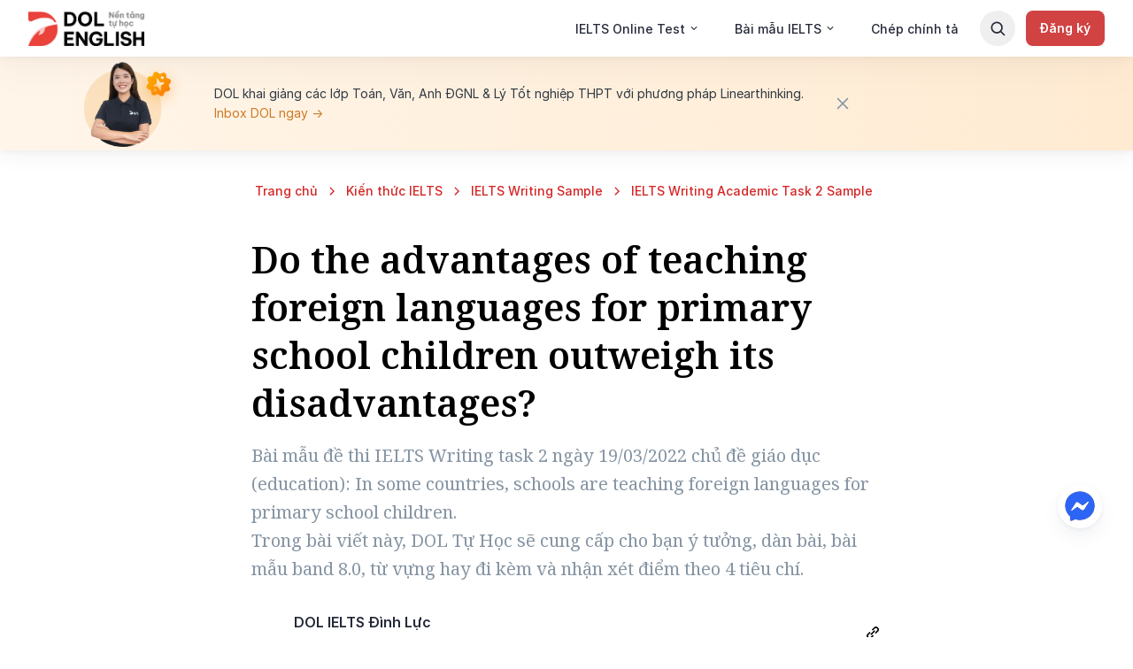

--- FILE ---
content_type: text/html; charset=utf-8
request_url: https://tuhoc.dolenglish.vn/blog/de-thi-ielts-writing-task-2-ngay-19-03-2022-kem-bai-mau-sample-tu-vung
body_size: 61921
content:
<!DOCTYPE html><html lang="vi"><head><meta name="viewport" content="width=device-width, initial-scale=1, maximum-scale=5, minimum-scale=1" data-next-head="true"/><script type="application/ld+json" data-next-head="true">{"@context":"https://schema.org","@type":"BreadcrumbList","itemListElement":[{"@type":"ListItem","position":1,"name":"TRANG CHỦ","item":"https://tuhoc.dolenglish.vn/"},{"@type":"ListItem","position":2,"name":"IELTS WRITING SAMPLE","item":"https://tuhoc.dolenglish.vn/category/tong-hop-sample-ielts-writing"},{"@type":"ListItem","position":3,"name":"IELTS WRITING TASK 2 ACADEMIC SAMPLE","item":"https://tuhoc.dolenglish.vn/category/tong-hop-bai-mau-ielts-writing-task-2-sample"},{"@type":"ListItem","position":4,"name":"Do the advantages of teaching foreign languages for primary school children outweigh its disadvantages?"}]}</script><meta property="og:locale" content="vi_VN" data-next-head="true"/><meta content="Do the advantages of teaching foreign languages for primary school children outweigh its disadvantages?" data-next-head="true"/><meta name="twitter:site" content="@EnglishDol" data-next-head="true"/><meta property="fb:app_id" content="722752771433071" data-next-head="true"/><title data-next-head="true">Do the advantages of teaching foreign languages for primary school children outweigh its disadvantages?</title><meta name="description" content="In some countries, schools are teaching foreign languages for primary school children. Do the advantages of this outweigh the disadvantages?" data-next-head="true"/><meta property="og:type" content="website" data-next-head="true"/><meta property="og:url" content="https://tuhoc.dolenglish.vn/blog/de-thi-ielts-writing-task-2-ngay-19-03-2022-kem-bai-mau-sample-tu-vung" data-next-head="true"/><meta property="og:title" content="Do the advantages of teaching foreign languages for primary school children outweigh its disadvantages?" data-next-head="true"/><meta property="og:description" content="In some countries, schools are teaching foreign languages for primary school children. Do the advantages of this outweigh the disadvantages? Bài mẫu band 8.0+ IELTS Writing Task 2 ngày 19/03/2022" data-next-head="true"/><meta property="og:image" content="https://media.dolenglish.vn/PUBLIC/MEDIA/94064ec2-c0cd-431b-96d4-b14189b59e66.jpeg" data-next-head="true"/><meta name="twitter:card" content="summary_large_image" data-next-head="true"/><meta property="twitter:url" content="https://tuhoc.dolenglish.vn/blog/de-thi-ielts-writing-task-2-ngay-19-03-2022-kem-bai-mau-sample-tu-vung" data-next-head="true"/><meta name="twitter:title" content="Do the advantages of teaching foreign languages for primary school children outweigh its disadvantages?" data-next-head="true"/><meta name="twitter:description" content="In some countries, schools are teaching foreign languages for primary school children. Do the advantages of this outweigh the disadvantages? Bài mẫu band 8.0+ IELTS Writing Task 2 ngày 19/03/2022" data-next-head="true"/><meta name="twitter:image" content="https://media.dolenglish.vn/PUBLIC/MEDIA/94064ec2-c0cd-431b-96d4-b14189b59e66.jpeg" data-next-head="true"/><link rel="canonical" href="https://tuhoc.dolenglish.vn/blog/de-thi-ielts-writing-task-2-ngay-19-03-2022-kem-bai-mau-sample-tu-vung" data-next-head="true"/><meta name="robots" content="follow, index, max-snippet:-1, max-video-preview:-1, max-image-preview:large" data-next-head="true"/><meta name="next-head-count" content="20"/><link rel="shortcut icon" href="/favicon.ico" type="image/x-icon"/><link rel="icon" href="/favicon.ico" type="image/x-icon"/><link href="https://media.dolenglish.vn" rel="preconnect" crossorigin=""/><script></script>
            <link rel="preload" as="style" onload="if(media!=='all'){media='all';};rel='stylesheet';" href="https://media.dolenglish.vn/PUBLIC/ASSETS/fonts/inter/inter-v4.1.css" />
            <script></script><script></script>
            <link rel="preload" as="style" onload="if(media!=='all'){media='all';};rel='stylesheet';" href="https://media.dolenglish.vn/PUBLIC/ASSETS/fonts/noto-serif.css" />
            <script></script><script></script>
            <link rel="preload" as="style" onload="if(media!=='all'){media='all';};rel='stylesheet';" href="https://media.dolenglish.vn/PUBLIC/ASSETS/fonts/dol-sans/dol-sans.css" />
            <script></script><meta name="theme-color" content="#FFFFFF"/><meta name="msapplication-TileImage" content="/icons/icon-48x48.png"/><link rel="preload" href="/_next/static/css/e075f9acc7314623.css" as="style"/><link rel="stylesheet" href="/_next/static/css/e075f9acc7314623.css" data-n-g=""/><noscript data-n-css=""></noscript><script defer="" nomodule="" src="/_next/static/chunks/polyfills-c67a75d1b6f99dc8.js"></script><script defer="" src="/_next/static/chunks/56226.baf5102455472c26.js"></script><script defer="" src="/_next/static/chunks/93761.4db779c5da2f6f29.js"></script><script defer="" src="/_next/static/chunks/59954.11132f38571b7f76.js"></script><script defer="" src="/_next/static/chunks/69194.267a63291627aa97.js"></script><script defer="" src="/_next/static/chunks/36176.3de653192869f671.js"></script><script defer="" src="/_next/static/chunks/a29ae703-04ed91625b31b64e.js"></script><script defer="" src="/_next/static/chunks/296550e7-0b8f10ed877911b0.js"></script><script defer="" src="/_next/static/chunks/77146-6bb1cdf40c6c7dcd.js"></script><script defer="" src="/_next/static/chunks/71975.fc7a9b1d06fd8de8.js"></script><script defer="" src="/_next/static/chunks/20579.4bfa16be2c44ef6c.js"></script><script defer="" src="/_next/static/chunks/74455.9c02078f21b92e01.js"></script><script defer="" src="/_next/static/chunks/51812-00a1028904176b84.js"></script><script defer="" src="/_next/static/chunks/14746-7ef9e44c822f296e.js"></script><script defer="" src="/_next/static/chunks/34096-1a46d4d343e9ea3f.js"></script><script defer="" src="/_next/static/chunks/135-5e2a529dddb87cfa.js"></script><script defer="" src="/_next/static/chunks/59838.ce25adf01653391f.js"></script><script defer="" src="/_next/static/chunks/35658.5fe9ca348aeca1bb.js"></script><script defer="" src="/_next/static/chunks/28459.a7f849a71dc601ab.js"></script><script defer="" src="/_next/static/chunks/77774.4bafef8b0afb1b46.js"></script><script defer="" src="/_next/static/chunks/60195-71bb398db55d7519.js"></script><script defer="" src="/_next/static/chunks/24575-f2541e5aeb76902e.js"></script><script defer="" src="/_next/static/chunks/98862-35aef8551e5ba774.js"></script><script defer="" src="/_next/static/chunks/85153-9ec3b471e8655a9a.js"></script><script defer="" src="/_next/static/chunks/11114.61780678ac44d3ea.js"></script><script defer="" src="/_next/static/chunks/2092.36722811ede6c887.js"></script><script defer="" src="/_next/static/chunks/69313.1c55b607782c4459.js"></script><script defer="" src="/_next/static/chunks/99759-1dfab2485bb4cd5b.js"></script><script defer="" src="/_next/static/chunks/12837.3cfd6bdbcf19b293.js"></script><script defer="" src="/_next/static/chunks/23094-f4c3251a8b19c519.js"></script><script defer="" src="/_next/static/chunks/99948-7f9ab309cedd32be.js"></script><script defer="" src="/_next/static/chunks/65722.e9c5a39f45ffaa38.js"></script><script defer="" src="/_next/static/chunks/49817-4e62e2bf8252c8fd.js"></script><script defer="" src="/_next/static/chunks/29061.eb53fc244a389d92.js"></script><script defer="" src="/_next/static/chunks/33661.c27b07f0120821ee.js"></script><script defer="" src="/_next/static/chunks/47992.afadbfa4d9835826.js"></script><script defer="" src="/_next/static/chunks/57378.df9afc11cf026263.js"></script><script defer="" src="/_next/static/chunks/88474.30935a5b511803e6.js"></script><script defer="" src="/_next/static/chunks/17216.27c34a761466903b.js"></script><script defer="" src="/_next/static/chunks/33892.59bd09d12c58356f.js"></script><script src="/_next/static/chunks/webpack-bc3dad4a395ce739.js" defer=""></script><script src="/_next/static/chunks/framework-f8107782605935c2.js" defer=""></script><script src="/_next/static/chunks/main-dc9392ad16109ce9.js" defer=""></script><script src="/_next/static/chunks/pages/_app-117e9033ee3d6609.js" defer=""></script><script src="/_next/static/chunks/c8940057-05faafbd3cc5d04c.js" defer=""></script><script src="/_next/static/chunks/14715-e87e733102d95b88.js" defer=""></script><script src="/_next/static/chunks/17160-a45bc2bc2ebe184b.js" defer=""></script><script src="/_next/static/chunks/96577-202bc97b9429d5ae.js" defer=""></script><script src="/_next/static/chunks/41434-656eff943d181b38.js" defer=""></script><script src="/_next/static/chunks/29015-1ea5c7e8f67a31c7.js" defer=""></script><script src="/_next/static/chunks/28098-ff4d486733cc351d.js" defer=""></script><script src="/_next/static/chunks/88133-dd0bcaccdc927b7a.js" defer=""></script><script src="/_next/static/chunks/19045-9ea99f920b855bef.js" defer=""></script><script src="/_next/static/chunks/97848-6ce1dfae109f2c96.js" defer=""></script><script src="/_next/static/chunks/73308-2c6813a4c77b0cdb.js" defer=""></script><script src="/_next/static/chunks/2305-aba126bd0424fd33.js" defer=""></script><script src="/_next/static/chunks/17119-170207b88123e2a1.js" defer=""></script><script src="/_next/static/chunks/87775-f6221c96a35747aa.js" defer=""></script><script src="/_next/static/chunks/72091-cdbd30b99637aecb.js" defer=""></script><script src="/_next/static/chunks/58516-4dc03268b7ec3667.js" defer=""></script><script src="/_next/static/chunks/5166-4810a9d6fba54b67.js" defer=""></script><script src="/_next/static/chunks/57403-b680c9cbed7900fe.js" defer=""></script><script src="/_next/static/chunks/42945-1c97e1301cd12a4e.js" defer=""></script><script src="/_next/static/chunks/20187-aa2c9c59169b2735.js" defer=""></script><script src="/_next/static/chunks/47559-932a2862b5b46247.js" defer=""></script><script src="/_next/static/chunks/pages/%5B...slug%5D-afb522a0e2553728.js" defer=""></script><script src="/_next/static/2nNDfCevGgv_0SN33rRqU/_buildManifest.js" defer=""></script><script src="/_next/static/2nNDfCevGgv_0SN33rRqU/_ssgManifest.js" defer=""></script><style data-styled="" data-styled-version="5.3.5">.kZLARA{position:relative;height:100%;}/*!sc*/
.kZLARA .a-spin{position:absolute;top:0;left:0;display:grid;width:100%;height:100%;max-height:100vh;place-items:center;z-index:10001;}/*!sc*/
.kZLARA .spin-blur{position:absolute;top:0;left:0;display:block;width:100%;height:100%;opacity:0.5;background:#fff;z-index:10000;}/*!sc*/
data-styled.g2[id="SpokeSpinner__Main-sc-rrx02f-0"]{content:"kZLARA,"}/*!sc*/
.khIzbh{display:none;}/*!sc*/
data-styled.g5[id="controlled-audio-play-in-backgroundstore__BackgroundAudioPlayerMain-sc-1lmd2ax-0"]{content:"khIzbh,"}/*!sc*/
.kplyxu{display:none;}/*!sc*/
data-styled.g6[id="simple-audio-play-in-backgroundstore__BackgroundAudioPlayerMain-sc-1kut4o0-0"]{content:"kplyxu,"}/*!sc*/
.hOYpBV{display:-webkit-box;display:-webkit-flex;display:-ms-flexbox;display:flex;z-index:1;}/*!sc*/
.hOYpBV .landing-section-middle{-webkit-flex:1;-ms-flex:1;flex:1;overflow-x:hidden;overflow-y:hidden;max-width:100vw;}/*!sc*/
.hOYpBV .landing-section-container.full-width{width:100vw;position:relative;left:50%;right:50%;margin-left:-50vw;margin-right:-50vw;}/*!sc*/
.hOYpBV .sidebar-overlay{z-index:400;position:fixed;top:64px;bottom:0;left:0;width:314px;height:calc(100% - 64px);background-color:#FFFFFF;-webkit-transform:translateX(-100%);-ms-transform:translateX(-100%);transform:translateX(-100%);opacity:0;-webkit-transition:all 0.2s ease;transition:all 0.2s ease;}/*!sc*/
.hOYpBV .sidebar-overlay.visible{opacity:1;-webkit-transform:translateX(0);-ms-transform:translateX(0);transform:translateX(0);}/*!sc*/
@media screen and (min-width:768px){.hOYpBV .sidebar-overlay{width:389px;}}/*!sc*/
@media screen and (min-width:1280px){.hOYpBV .sidebar-overlay{display:none;}}/*!sc*/
.hOYpBV .overlay-content{position:fixed;left:0;right:0;bottom:0;top:64px;background:rgba(0,0,0,0.4);box-shadow:0 24px 32px rgba(0,0,0,0.04),0 16px 24px rgba(0,0,0,0.04),0 4px 8px rgba(0,0,0,0.04),0 0 1px rgba(0,0,0,0.04);opacity:0;z-index:-1;-webkit-transition:opacity 0.2s ease;transition:opacity 0.2s ease;}/*!sc*/
.hOYpBV .overlay-content.visible{opacity:1;z-index:150;}/*!sc*/
.hOYpBV .landing-left-sidebar{z-index:2;}/*!sc*/
.hOYpBV .landing-left-sidebar:not(.overlay){padding:24px 12px;}/*!sc*/
.hOYpBV .landing-left-sidebar.overlay{width:100%;height:100%;z-index:4;padding:24px;overflow-y:auto;}/*!sc*/
.hOYpBV .landing-section-right.empty{width:300px;min-width:300px;height:100%;min-height:1px;margin-left:16px;}/*!sc*/
@media (max-width:1279px){.hOYpBV .landing-section-right{display:none;}.hOYpBV .landing-section-right.empty{display:none;margin-left:0;}.hOYpBV .empty-sidebar{display:none;}}/*!sc*/
data-styled.g10[id="LandingContent__Main-sc-wmco98-0"]{content:"hOYpBV,"}/*!sc*/
.iPvjmF{height:auto !important;}/*!sc*/
data-styled.g11[id="LandingContent__SectionWrapper-sc-wmco98-1"]{content:"iPvjmF,"}/*!sc*/
.jmaLiS{-webkit-flex:none;-ms-flex:none;flex:none;vertical-align:middle;}/*!sc*/
data-styled.g12[id="IconButtonsMenu-sc-ogutdf-0"]{content:"jmaLiS,"}/*!sc*/
.fPxUxT.size-large{font-weight:600;font-size:14px;line-height:24px;padding:8px 16px;}/*!sc*/
.fPxUxT.size-large.variant-outline,.fPxUxT.size-large.variant-outline-red{padding:6px 14px;}/*!sc*/
.fPxUxT.size-large .btn-icon-wrapper{font-size:24px;}/*!sc*/
.fPxUxT.size-small{font-weight:500;font-size:14px;line-height:20px;padding:6px 12px;}/*!sc*/
.fPxUxT.size-small.variant-outline,.fPxUxT.size-small.variant-outline-red{padding:4px 10px;}/*!sc*/
.fPxUxT.size-small .btn-icon-wrapper{font-size:18px;}/*!sc*/
.fPxUxT.full-width{display:-webkit-box;display:-webkit-flex;display:-ms-flexbox;display:flex;-webkit-box-pack:center;-webkit-justify-content:center;-ms-flex-pack:center;justify-content:center;-webkit-align-items:center;-webkit-box-align:center;-ms-flex-align:center;align-items:center;width:100%;padding:12px 16px;}/*!sc*/
.fPxUxT.fit-parent{display:-webkit-box;display:-webkit-flex;display:-ms-flexbox;display:flex;-webkit-box-pack:center;-webkit-justify-content:center;-ms-flex-pack:center;justify-content:center;-webkit-align-items:center;-webkit-box-align:center;-ms-flex-align:center;align-items:center;width:100%;}/*!sc*/
.fPxUxT.type-primary{background-color:var(--btn-primary-bg-color);color:var(--btn-primary-text-color);}/*!sc*/
@media (hover:hover){.fPxUxT.type-primary:hover,.fPxUxT.type-primary.hover{background-color:var(--btn-primary-bg-color-hover);color:var(--btn-primary-text-color-hover);}}/*!sc*/
.fPxUxT.type-primary:active,.fPxUxT.type-primary.active{background-color:var(--btn-primary-bg-color-active);color:var(--btn-primary-text-color-active);}/*!sc*/
.fPxUxT.type-primary:disabled,.fPxUxT.type-primary.disabled{background-color:var(--btn-primary-bg-color-disabled);color:var(--btn-primary-text-color-disabled);}/*!sc*/
.fPxUxT.type-primary.variant-white{background-color:var(--btn-primary-white-bg-color);color:var(--btn-primary-white-text-color);}/*!sc*/
.fPxUxT.type-primary.variant-white:hover,.fPxUxT.type-primary.variant-white.hover{background-color:var(--btn-primary-white-bg-color-hover);color:var(--btn-primary-white-text-color-hover);}/*!sc*/
.fPxUxT.type-primary.variant-white:active,.fPxUxT.type-primary.variant-white.active{background-color:var(--btn-primary-white-bg-color-active);color:var(--btn-primary-white-text-color-active);}/*!sc*/
.fPxUxT.type-primary.variant-white:disabled,.fPxUxT.type-primary.variant-white.disabled{background-color:var(--btn-primary-white-bg-color-disabled);color:var(--btn-primary-white-text-color-disabled);}/*!sc*/
.fPxUxT.type-primary.variant-outline{border-width:2px;border-style:solid;border-color:var(--btn-primary-outline-border-color);background-color:var(--btn-primary-outline-bg-color);color:var(--btn-primary-outline-text-color);}/*!sc*/
.fPxUxT.type-primary.variant-outline:hover,.fPxUxT.type-primary.variant-outline.hover{border-color:var(--btn-primary-outline-border-color-hover);background-color:var(--btn-primary-outline-bg-color-hover);color:var(--btn-primary-outline-text-color-hover);}/*!sc*/
.fPxUxT.type-primary.variant-outline:active,.fPxUxT.type-primary.variant-outline.active{border-color:var(--btn-primary-outline-border-color-active);background-color:var(--btn-primary-outline-bg-color-active);color:var(--btn-primary-outline-text-color-active);}/*!sc*/
.fPxUxT.type-primary.variant-outline:disabled,.fPxUxT.type-primary.variant-outline.disabled{border-color:var(--btn-primary-outline-border-color-disabled);background-color:var(--btn-primary-outline-bg-color-disabled);color:var(--btn-primary-outline-text-color-disabled);}/*!sc*/
.fPxUxT.type-primary.variant-outline-white{border-width:2px;border-style:solid;border-color:#FFFFFF;background-color:transparent;color:#FFFFFF;}/*!sc*/
.fPxUxT.type-primary.variant-outline-white:disabled,.fPxUxT.type-primary.variant-outline-white.disabled{border-color:var(--btn-primary-outline-border-color-disabled);background-color:var(--btn-primary-outline-bg-color-disabled);color:var(--btn-primary-outline-text-color-disabled);}/*!sc*/
.fPxUxT.type-primary.variant-outline-red{border-width:2px;border-style:solid;border-color:#E24B19;background-color:var(--btn-primary-outline-bg-color);color:#E24B19;-webkit-transition:all 0.2s ease;transition:all 0.2s ease;}/*!sc*/
@media (hover:hover){.fPxUxT.type-primary.variant-outline-red:hover,.fPxUxT.type-primary.variant-outline-red.hover{background-color:#E24B19;color:#FFFFFF;}}/*!sc*/
.fPxUxT.type-primary.variant-outline-red:active,.fPxUxT.type-primary.variant-outline-red.active{background-color:#E24B19;color:#FFFFFF;-webkit-transform:scale(0.95);-ms-transform:scale(0.95);transform:scale(0.95);}/*!sc*/
.fPxUxT.type-primary.variant-outline-red:disabled,.fPxUxT.type-primary.variant-outline-red.disabled{border-color:var(--btn-primary-outline-border-color-disabled);background-color:var(--btn-primary-outline-bg-color-disabled);color:var(--btn-primary-outline-text-color-disabled);}/*!sc*/
.fPxUxT.type-primary.variant-red{background-color:var(--btn-primary-red-bg-color);color:var(--btn-primary-red-text-color);}/*!sc*/
.fPxUxT.type-primary.variant-red:hover,.fPxUxT.type-primary.variant-red.hover{background-color:var(--btn-primary-red-bg-color-hover);color:var(--btn-primary-red-text-color-hover);}/*!sc*/
.fPxUxT.type-primary.variant-red:active,.fPxUxT.type-primary.variant-red.active{background-color:var(--btn-primary-red-bg-color-active);color:var(--btn-primary-red-text-color-active);}/*!sc*/
.fPxUxT.type-primary.variant-red:disabled,.fPxUxT.type-primary.variant-red.disabled{background-color:var(--btn-primary-red-bg-color-disabled);color:var(--btn-primary-red-text-color-disabled);}/*!sc*/
.fPxUxT.type-primary.variant-outline-dark{border-width:2px;border-style:solid;border-color:#242938;background-color:#FFFFFF;color:#242938;}/*!sc*/
.fPxUxT.type-primary.variant-outline-dark:hover,.fPxUxT.type-primary.variant-outline-dark.hover{border-color:#242938;background-color:transparent;color:#242938;}/*!sc*/
.fPxUxT.type-primary.variant-outline-dark:active,.fPxUxT.type-primary.variant-outline-dark.active{border-color:#242938;background-color:transparent;color:#242938;}/*!sc*/
.fPxUxT.type-primary.variant-outline-dark:disabled,.fPxUxT.type-primary.variant-outline-dark.disabled{border-color:var(--btn-primary-outline-border-color-disabled);background-color:var(--btn-primary-outline-bg-color-disabled);color:var(--btn-primary-outline-text-color-disabled);}/*!sc*/
.fPxUxT.type-primary.variant-colored{color:#FFFFFF;}/*!sc*/
.fPxUxT.type-primary.variant-colored:hover,.fPxUxT.type-primary.variant-colored.hover{opacity:0.8;}/*!sc*/
.fPxUxT.type-primary.variant-colored:active,.fPxUxT.type-primary.variant-colored.active{opacity:0.8;}/*!sc*/
.fPxUxT.type-primary.variant-colored:disabled,.fPxUxT.type-primary.variant-colored.disabled{background-color:#D2D8DF;color:#FFFFFF;}/*!sc*/
.fPxUxT.type-primary.variant-blue{background-color:var(--btn-primary-blue-bg-color);color:var(--btn-primary-blue-text-color);}/*!sc*/
.fPxUxT.type-primary.variant-blue:hover,.fPxUxT.type-primary.variant-blue.hover{background-color:var(--btn-primary-blue-bg-color-hover);color:var(--btn-primary-blue-text-color-hover);}/*!sc*/
.fPxUxT.type-primary.variant-blue:active,.fPxUxT.type-primary.variant-blue.active{background-color:var(--btn-primary-blue-bg-color-active);color:var(--btn-primary-blue-text-color-active);}/*!sc*/
.fPxUxT.type-primary.variant-blue:disabled,.fPxUxT.type-primary.variant-blue.disabled{background-color:var(--btn-primary-blue-bg-color-disabled);color:var(--btn-primary-blue-text-color-disabled);}/*!sc*/
.fPxUxT.type-secondary{background-color:var(--btn-secondary-bg-color);color:var(--btn-secondary-text-color);}/*!sc*/
.fPxUxT.type-secondary:hover,.fPxUxT.type-secondary.hover{background-color:var(--btn-secondary-bg-color-hover);color:var(--btn-secondary-text-color-hover);}/*!sc*/
.fPxUxT.type-secondary:active,.fPxUxT.type-secondary.active{background-color:var(--btn-secondary-bg-color-active);color:var(--btn-secondary-text-color-active);}/*!sc*/
.fPxUxT.type-secondary:disabled,.fPxUxT.type-secondary.disabled{background-color:var(--btn-secondary-bg-color-disabled);color:var(--btn-secondary-text-color-disabled);}/*!sc*/
.fPxUxT.type-secondary.variant-black{background:#242938;color:#FFFFFF;}/*!sc*/
.fPxUxT.type-secondary.variant-black:hover,.fPxUxT.type-secondary.variant-black.hover{background:#505460;color:#FFFFFF;}/*!sc*/
.fPxUxT.type-secondary.variant-black:active,.fPxUxT.type-secondary.variant-black.active{background:#505460;color:#FFFFFF;}/*!sc*/
.fPxUxT.type-secondary.variant-black:disabled,.fPxUxT.type-secondary.variant-black.disabled{background:#E3E7ED;color:#242938;}/*!sc*/
.fPxUxT.type-secondary.variant-dark{background-color:var(--btn-secondary-dark-bg-color);color:var(--btn-secondary-dark-text-color);}/*!sc*/
.fPxUxT.type-secondary.variant-dark:hover,.fPxUxT.type-secondary.variant-dark.hover{background-color:var(--btn-secondary-dark-bg-color-hover);color:var(--btn-secondary-dark-text-color-hover);}/*!sc*/
.fPxUxT.type-secondary.variant-dark:active,.fPxUxT.type-secondary.variant-dark.active{background-color:var(--btn-secondary-dark-bg-color-active);color:var(--btn-secondary-dark-text-color-active);}/*!sc*/
.fPxUxT.type-secondary.variant-dark:disabled,.fPxUxT.type-secondary.variant-dark.disabled{background-color:var(--btn-secondary-dark-bg-color-disabled);color:var(--btn-secondary-dark-text-color-disabled);}/*!sc*/
.fPxUxT.type-secondary.variant-outline{border-width:2px;border-style:solid;border-color:var(--btn-secondary-outline-border-color);background-color:var(--btn-secondary-outline-bg-color);color:var(--btn-secondary-outline-text-color);}/*!sc*/
.fPxUxT.type-secondary.variant-outline:hover,.fPxUxT.type-secondary.variant-outline.hover{border-color:var(--btn-secondary-outline-border-color-hover);background-color:var(--btn-secondary-outline-bg-color-hover);color:var(--btn-secondary-outline-text-color-hover);}/*!sc*/
.fPxUxT.type-secondary.variant-outline:active,.fPxUxT.type-secondary.variant-outline.active{border-color:var(--btn-secondary-outline-border-color-active);background-color:var(--btn-secondary-outline-bg-color-active);color:var(--btn-secondary-outline-text-color-active);}/*!sc*/
.fPxUxT.type-secondary.variant-outline:disabled,.fPxUxT.type-secondary.variant-outline.disabled{border-color:var(--btn-secondary-outline-border-color-disabled);background-color:var(--btn-secondary-outline-bg-color-disabled);color:var(--btn-secondary-outline-text-color-disabled);}/*!sc*/
.fPxUxT.type-link{background-color:unset;padding:0;}/*!sc*/
.fPxUxT.type-link .btn-item{display:-webkit-box;display:-webkit-flex;display:-ms-flexbox;display:flex;-webkit-align-items:center;-webkit-box-align:center;-ms-flex-align:center;align-items:center;}/*!sc*/
.fPxUxT.type-link:hover,.fPxUxT.type-link.hover{opacity:70%;}/*!sc*/
.fPxUxT.type-link:active,.fPxUxT.type-link.active{opacity:1;}/*!sc*/
.fPxUxT.type-link:disabled,.fPxUxT.type-link.disabled{opacity:40%;}/*!sc*/
.fPxUxT .btn-layout{display:-webkit-box;display:-webkit-flex;display:-ms-flexbox;display:flex;-webkit-align-items:center;-webkit-box-align:center;-ms-flex-align:center;align-items:center;-webkit-box-pack:center;-webkit-justify-content:center;-ms-flex-pack:center;justify-content:center;white-space:nowrap;}/*!sc*/
.fPxUxT .btn-layout .btn-item:not(:last-child){margin-right:8px;}/*!sc*/
.fPxUxT .btn-icon-wrapper{display:-webkit-box;display:-webkit-flex;display:-ms-flexbox;display:flex;}/*!sc*/
data-styled.g13[id="ButtonV2__StyledButton-sc-1spww0x-0"]{content:"fPxUxT,"}/*!sc*/
.gexNjs{color:inherit;}/*!sc*/
.gexNjs.responsive-typography.dol.dol-typo{margin:0;font-weight:500;line-height:1.5em;font-size:14px;}/*!sc*/
.gexNjs.responsive-typography.dol.dol-typo.font-nunito{font-family:Nunito,sans-serif;}/*!sc*/
.gexNjs.responsive-typography.dol.dol-typo.font-dol-sans-display{font-family:"DOL Sans Display",sans-serif;}/*!sc*/
.gexNjs.responsive-typography.dol.dol-typo.font-dol-sans-text{font-family:"DOL Sans Text",sans-serif;}/*!sc*/
.gexNjs.uppercase{text-transform:uppercase;}/*!sc*/
.gexNjs.break-all-text{word-break:break-all;}/*!sc*/
.hJEzyo{color:inherit;}/*!sc*/
.hJEzyo.responsive-typography.dol.dol-typo{margin:0;}/*!sc*/
.hJEzyo.responsive-typography.dol.dol-typo.font-nunito{font-family:Nunito,sans-serif;}/*!sc*/
.hJEzyo.responsive-typography.dol.dol-typo.font-dol-sans-display{font-family:"DOL Sans Display",sans-serif;}/*!sc*/
.hJEzyo.responsive-typography.dol.dol-typo.font-dol-sans-text{font-family:"DOL Sans Text",sans-serif;}/*!sc*/
.hJEzyo.uppercase{text-transform:uppercase;}/*!sc*/
.hJEzyo.break-all-text{word-break:break-all;}/*!sc*/
.kARfqN{color:inherit;}/*!sc*/
.kARfqN.responsive-typography.dol.dol-typo{margin:0;font-weight:400;line-height:1.5em;font-size:14px;}/*!sc*/
.kARfqN.responsive-typography.dol.dol-typo.font-nunito{font-family:Nunito,sans-serif;}/*!sc*/
.kARfqN.responsive-typography.dol.dol-typo.font-dol-sans-display{font-family:"DOL Sans Display",sans-serif;}/*!sc*/
.kARfqN.responsive-typography.dol.dol-typo.font-dol-sans-text{font-family:"DOL Sans Text",sans-serif;}/*!sc*/
.kARfqN.uppercase{text-transform:uppercase;}/*!sc*/
.kARfqN.break-all-text{word-break:break-all;}/*!sc*/
.jyeCSh{color:inherit;}/*!sc*/
.jyeCSh.responsive-typography.dol.dol-typo{margin:0;font-weight:600;line-height:1.5em;font-size:16px;}/*!sc*/
.jyeCSh.responsive-typography.dol.dol-typo.font-nunito{font-family:Nunito,sans-serif;}/*!sc*/
.jyeCSh.responsive-typography.dol.dol-typo.font-dol-sans-display{font-family:"DOL Sans Display",sans-serif;}/*!sc*/
.jyeCSh.responsive-typography.dol.dol-typo.font-dol-sans-text{font-family:"DOL Sans Text",sans-serif;}/*!sc*/
.jyeCSh.uppercase{text-transform:uppercase;}/*!sc*/
.jyeCSh.break-all-text{word-break:break-all;}/*!sc*/
.jqUuLx{color:inherit;}/*!sc*/
.jqUuLx.responsive-typography.dol.dol-typo{margin:0;font-weight:400;line-height:28px;font-size:18px;}/*!sc*/
.jqUuLx.responsive-typography.dol.dol-typo.font-nunito{font-family:Nunito,sans-serif;}/*!sc*/
.jqUuLx.responsive-typography.dol.dol-typo.font-dol-sans-display{font-family:"DOL Sans Display",sans-serif;}/*!sc*/
.jqUuLx.responsive-typography.dol.dol-typo.font-dol-sans-text{font-family:"DOL Sans Text",sans-serif;}/*!sc*/
.jqUuLx.uppercase{text-transform:uppercase;}/*!sc*/
.jqUuLx.break-all-text{word-break:break-all;}/*!sc*/
.fJKfOf{color:inherit;}/*!sc*/
.fJKfOf.responsive-typography.dol.dol-typo{margin:0;font-weight:400;line-height:1.5em;font-size:16px;}/*!sc*/
.fJKfOf.responsive-typography.dol.dol-typo.font-nunito{font-family:Nunito,sans-serif;}/*!sc*/
.fJKfOf.responsive-typography.dol.dol-typo.font-dol-sans-display{font-family:"DOL Sans Display",sans-serif;}/*!sc*/
.fJKfOf.responsive-typography.dol.dol-typo.font-dol-sans-text{font-family:"DOL Sans Text",sans-serif;}/*!sc*/
.fJKfOf.uppercase{text-transform:uppercase;}/*!sc*/
.fJKfOf.break-all-text{word-break:break-all;}/*!sc*/
.hanNsI{color:inherit;}/*!sc*/
.hanNsI.responsive-typography.dol.dol-typo{margin:0;font-weight:600;line-height:1.5em;font-size:16px;color:#8594A3;}/*!sc*/
.hanNsI.responsive-typography.dol.dol-typo.font-nunito{font-family:Nunito,sans-serif;}/*!sc*/
.hanNsI.responsive-typography.dol.dol-typo.font-dol-sans-display{font-family:"DOL Sans Display",sans-serif;}/*!sc*/
.hanNsI.responsive-typography.dol.dol-typo.font-dol-sans-text{font-family:"DOL Sans Text",sans-serif;}/*!sc*/
.hanNsI.uppercase{text-transform:uppercase;}/*!sc*/
.hanNsI.break-all-text{word-break:break-all;}/*!sc*/
.fHcYml{color:inherit;}/*!sc*/
.fHcYml.responsive-typography.dol.dol-typo{margin:0;font-weight:600;line-height:1.5em;font-size:18px;color:#2B52D4;margin-right:3px;}/*!sc*/
@media screen and (min-width:768px){.fHcYml.responsive-typography.dol.dol-typo{font-weight:600;line-height:1.5em;font-size:20px;color:#2B52D4;margin-right:3px;}}/*!sc*/
.fHcYml.responsive-typography.dol.dol-typo.font-nunito{font-family:Nunito,sans-serif;}/*!sc*/
.fHcYml.responsive-typography.dol.dol-typo.font-dol-sans-display{font-family:"DOL Sans Display",sans-serif;}/*!sc*/
.fHcYml.responsive-typography.dol.dol-typo.font-dol-sans-text{font-family:"DOL Sans Text",sans-serif;}/*!sc*/
.fHcYml.uppercase{text-transform:uppercase;}/*!sc*/
.fHcYml.break-all-text{word-break:break-all;}/*!sc*/
.gSGWwd{color:inherit;}/*!sc*/
.gSGWwd.responsive-typography.dol.dol-typo{margin:0;font-weight:600;line-height:1.5em;font-size:18px;}/*!sc*/
@media screen and (min-width:768px){.gSGWwd.responsive-typography.dol.dol-typo{font-weight:600;line-height:1.5em;font-size:20px;}}/*!sc*/
.gSGWwd.responsive-typography.dol.dol-typo.font-nunito{font-family:Nunito,sans-serif;}/*!sc*/
.gSGWwd.responsive-typography.dol.dol-typo.font-dol-sans-display{font-family:"DOL Sans Display",sans-serif;}/*!sc*/
.gSGWwd.responsive-typography.dol.dol-typo.font-dol-sans-text{font-family:"DOL Sans Text",sans-serif;}/*!sc*/
.gSGWwd.uppercase{text-transform:uppercase;}/*!sc*/
.gSGWwd.break-all-text{word-break:break-all;}/*!sc*/
.MHfCW{color:inherit;}/*!sc*/
.MHfCW.responsive-typography.dol.dol-typo{margin:0;font-weight:400;line-height:20px;font-size:14px;color:#313A44;}/*!sc*/
.MHfCW.responsive-typography.dol.dol-typo.font-nunito{font-family:Nunito,sans-serif;}/*!sc*/
.MHfCW.responsive-typography.dol.dol-typo.font-dol-sans-display{font-family:"DOL Sans Display",sans-serif;}/*!sc*/
.MHfCW.responsive-typography.dol.dol-typo.font-dol-sans-text{font-family:"DOL Sans Text",sans-serif;}/*!sc*/
.MHfCW.uppercase{text-transform:uppercase;}/*!sc*/
.MHfCW.break-all-text{word-break:break-all;}/*!sc*/
.drjIFf{color:inherit;}/*!sc*/
.drjIFf.responsive-typography.dol.dol-typo{margin:0;color:#D42525;}/*!sc*/
.drjIFf.responsive-typography.dol.dol-typo.font-nunito{font-family:Nunito,sans-serif;}/*!sc*/
.drjIFf.responsive-typography.dol.dol-typo.font-dol-sans-display{font-family:"DOL Sans Display",sans-serif;}/*!sc*/
.drjIFf.responsive-typography.dol.dol-typo.font-dol-sans-text{font-family:"DOL Sans Text",sans-serif;}/*!sc*/
.drjIFf.uppercase{text-transform:uppercase;}/*!sc*/
.drjIFf.break-all-text{word-break:break-all;}/*!sc*/
.MgKBa{color:inherit;}/*!sc*/
.MgKBa.responsive-typography.dol.dol-typo{margin:0;font-weight:700;line-height:20px;font-size:14px;}/*!sc*/
.MgKBa.responsive-typography.dol.dol-typo.font-nunito{font-family:Nunito,sans-serif;}/*!sc*/
.MgKBa.responsive-typography.dol.dol-typo.font-dol-sans-display{font-family:"DOL Sans Display",sans-serif;}/*!sc*/
.MgKBa.responsive-typography.dol.dol-typo.font-dol-sans-text{font-family:"DOL Sans Text",sans-serif;}/*!sc*/
.MgKBa.uppercase{text-transform:uppercase;}/*!sc*/
.MgKBa.break-all-text{word-break:break-all;}/*!sc*/
.hFJTGq{color:inherit;}/*!sc*/
.hFJTGq.responsive-typography.dol.dol-typo{margin:0;color:#FFFFFF;font-weight:400;line-height:20px;font-size:14px;}/*!sc*/
.hFJTGq.responsive-typography.dol.dol-typo.font-nunito{font-family:Nunito,sans-serif;}/*!sc*/
.hFJTGq.responsive-typography.dol.dol-typo.font-dol-sans-display{font-family:"DOL Sans Display",sans-serif;}/*!sc*/
.hFJTGq.responsive-typography.dol.dol-typo.font-dol-sans-text{font-family:"DOL Sans Text",sans-serif;}/*!sc*/
.hFJTGq.uppercase{text-transform:uppercase;}/*!sc*/
.hFJTGq.break-all-text{word-break:break-all;}/*!sc*/
.jOeVp{color:inherit;}/*!sc*/
.jOeVp.responsive-typography.dol.dol-typo{margin:0;font-weight:600;line-height:24px;font-size:16px;}/*!sc*/
.jOeVp.responsive-typography.dol.dol-typo.font-nunito{font-family:Nunito,sans-serif;}/*!sc*/
.jOeVp.responsive-typography.dol.dol-typo.font-dol-sans-display{font-family:"DOL Sans Display",sans-serif;}/*!sc*/
.jOeVp.responsive-typography.dol.dol-typo.font-dol-sans-text{font-family:"DOL Sans Text",sans-serif;}/*!sc*/
.jOeVp.uppercase{text-transform:uppercase;}/*!sc*/
.jOeVp.break-all-text{word-break:break-all;}/*!sc*/
.dCKDRT{color:inherit;}/*!sc*/
.dCKDRT.responsive-typography.dol.dol-typo{margin:0;color:undefined;font-weight:400;line-height:20px;font-size:14px;}/*!sc*/
.dCKDRT.responsive-typography.dol.dol-typo.font-nunito{font-family:Nunito,sans-serif;}/*!sc*/
.dCKDRT.responsive-typography.dol.dol-typo.font-dol-sans-display{font-family:"DOL Sans Display",sans-serif;}/*!sc*/
.dCKDRT.responsive-typography.dol.dol-typo.font-dol-sans-text{font-family:"DOL Sans Text",sans-serif;}/*!sc*/
.dCKDRT.uppercase{text-transform:uppercase;}/*!sc*/
.dCKDRT.break-all-text{word-break:break-all;}/*!sc*/
.fPvjSr{color:inherit;}/*!sc*/
.fPvjSr.responsive-typography.dol.dol-typo{margin:0;color:undefined;font-weight:400;line-height:1.5em;font-size:14px;}/*!sc*/
.fPvjSr.responsive-typography.dol.dol-typo.font-nunito{font-family:Nunito,sans-serif;}/*!sc*/
.fPvjSr.responsive-typography.dol.dol-typo.font-dol-sans-display{font-family:"DOL Sans Display",sans-serif;}/*!sc*/
.fPvjSr.responsive-typography.dol.dol-typo.font-dol-sans-text{font-family:"DOL Sans Text",sans-serif;}/*!sc*/
.fPvjSr.uppercase{text-transform:uppercase;}/*!sc*/
.fPvjSr.break-all-text{word-break:break-all;}/*!sc*/
data-styled.g16[id="ResponsiveTypography__EnhancedText-sc-rr7hss-0"]{content:"gexNjs,hJEzyo,kARfqN,jyeCSh,jqUuLx,fJKfOf,hanNsI,fHcYml,gSGWwd,MHfCW,drjIFf,MgKBa,hFJTGq,jOeVp,dCKDRT,fPvjSr,"}/*!sc*/
.glmonD{color:inherit;}/*!sc*/
.glmonD.responsive-typography.dol.dol-typo{margin:0;font-weight:400;line-height:20px;font-size:14px;color:#313A44;}/*!sc*/
.glmonD.responsive-typography.dol.dol-typo.font-nunito{font-family:Nunito,sans-serif;}/*!sc*/
.glmonD.responsive-typography.dol.dol-typo.font-dol-sans-display{font-family:"DOL Sans Display",sans-serif;}/*!sc*/
.glmonD.responsive-typography.dol.dol-typo.font-dol-sans-text{font-family:"DOL Sans Text",sans-serif;}/*!sc*/
.glmonD.uppercase{text-transform:uppercase;}/*!sc*/
.glmonD.break-all-text{word-break:break-all;}/*!sc*/
.gpGjCS{color:inherit;}/*!sc*/
.gpGjCS.responsive-typography.dol.dol-typo{margin:0;font-weight:600;line-height:28px;font-size:20px;color:#313A44;}/*!sc*/
.gpGjCS.responsive-typography.dol.dol-typo.font-nunito{font-family:Nunito,sans-serif;}/*!sc*/
.gpGjCS.responsive-typography.dol.dol-typo.font-dol-sans-display{font-family:"DOL Sans Display",sans-serif;}/*!sc*/
.gpGjCS.responsive-typography.dol.dol-typo.font-dol-sans-text{font-family:"DOL Sans Text",sans-serif;}/*!sc*/
.gpGjCS.uppercase{text-transform:uppercase;}/*!sc*/
.gpGjCS.break-all-text{word-break:break-all;}/*!sc*/
.isSNoA{color:inherit;}/*!sc*/
.isSNoA.responsive-typography.dol.dol-typo{margin:0;font-weight:600;line-height:20px;font-size:14px;color:#313A44;margin-bottom:4px;}/*!sc*/
.isSNoA.responsive-typography.dol.dol-typo.font-nunito{font-family:Nunito,sans-serif;}/*!sc*/
.isSNoA.responsive-typography.dol.dol-typo.font-dol-sans-display{font-family:"DOL Sans Display",sans-serif;}/*!sc*/
.isSNoA.responsive-typography.dol.dol-typo.font-dol-sans-text{font-family:"DOL Sans Text",sans-serif;}/*!sc*/
.isSNoA.uppercase{text-transform:uppercase;}/*!sc*/
.isSNoA.break-all-text{word-break:break-all;}/*!sc*/
.bGgGyq{color:inherit;}/*!sc*/
.bGgGyq.responsive-typography.dol.dol-typo{margin:0;font-weight:400;line-height:20px;font-size:14px;color:#434E5B;}/*!sc*/
.bGgGyq.responsive-typography.dol.dol-typo.font-nunito{font-family:Nunito,sans-serif;}/*!sc*/
.bGgGyq.responsive-typography.dol.dol-typo.font-dol-sans-display{font-family:"DOL Sans Display",sans-serif;}/*!sc*/
.bGgGyq.responsive-typography.dol.dol-typo.font-dol-sans-text{font-family:"DOL Sans Text",sans-serif;}/*!sc*/
.bGgGyq.uppercase{text-transform:uppercase;}/*!sc*/
.bGgGyq.break-all-text{word-break:break-all;}/*!sc*/
.gLXsjb{color:inherit;}/*!sc*/
.gLXsjb.responsive-typography.dol.dol-typo{margin:0;margin-top:16px;margin-bottom:32px;color:#8594A3;font-weight:400;line-height:25.6px;font-size:16px;}/*!sc*/
@media screen and (min-width:776px){.gLXsjb.responsive-typography.dol.dol-typo{margin-top:16px;margin-bottom:32px;color:#8594A3;font-weight:400;line-height:32px;font-size:20px;}}/*!sc*/
.gLXsjb.responsive-typography.dol.dol-typo.font-nunito{font-family:Nunito,sans-serif;}/*!sc*/
.gLXsjb.responsive-typography.dol.dol-typo.font-dol-sans-display{font-family:"DOL Sans Display",sans-serif;}/*!sc*/
.gLXsjb.responsive-typography.dol.dol-typo.font-dol-sans-text{font-family:"DOL Sans Text",sans-serif;}/*!sc*/
.gLXsjb.uppercase{text-transform:uppercase;}/*!sc*/
.gLXsjb.break-all-text{word-break:break-all;}/*!sc*/
.jXQNDY{color:inherit;}/*!sc*/
.jXQNDY.responsive-typography.dol.dol-typo{margin:0;font-weight:400;line-height:1.5em;font-size:14px;}/*!sc*/
.jXQNDY.responsive-typography.dol.dol-typo.font-nunito{font-family:Nunito,sans-serif;}/*!sc*/
.jXQNDY.responsive-typography.dol.dol-typo.font-dol-sans-display{font-family:"DOL Sans Display",sans-serif;}/*!sc*/
.jXQNDY.responsive-typography.dol.dol-typo.font-dol-sans-text{font-family:"DOL Sans Text",sans-serif;}/*!sc*/
.jXQNDY.uppercase{text-transform:uppercase;}/*!sc*/
.jXQNDY.break-all-text{word-break:break-all;}/*!sc*/
.fWbYDW{color:inherit;}/*!sc*/
.fWbYDW.responsive-typography.dol.dol-typo{margin:0;margin-bottom:16px;font-weight:600;line-height:1.5em;font-size:16px;}/*!sc*/
.fWbYDW.responsive-typography.dol.dol-typo.font-nunito{font-family:Nunito,sans-serif;}/*!sc*/
.fWbYDW.responsive-typography.dol.dol-typo.font-dol-sans-display{font-family:"DOL Sans Display",sans-serif;}/*!sc*/
.fWbYDW.responsive-typography.dol.dol-typo.font-dol-sans-text{font-family:"DOL Sans Text",sans-serif;}/*!sc*/
.fWbYDW.uppercase{text-transform:uppercase;}/*!sc*/
.fWbYDW.break-all-text{word-break:break-all;}/*!sc*/
.deOwmx{color:inherit;}/*!sc*/
.deOwmx.responsive-typography.dol.dol-typo{margin:0;font-weight:500;line-height:1.5em;font-size:14px;}/*!sc*/
.deOwmx.responsive-typography.dol.dol-typo.font-nunito{font-family:Nunito,sans-serif;}/*!sc*/
.deOwmx.responsive-typography.dol.dol-typo.font-dol-sans-display{font-family:"DOL Sans Display",sans-serif;}/*!sc*/
.deOwmx.responsive-typography.dol.dol-typo.font-dol-sans-text{font-family:"DOL Sans Text",sans-serif;}/*!sc*/
.deOwmx.uppercase{text-transform:uppercase;}/*!sc*/
.deOwmx.break-all-text{word-break:break-all;}/*!sc*/
.kVWSZa{color:inherit;}/*!sc*/
.kVWSZa.responsive-typography.dol.dol-typo{margin:0;font-weight:400;line-height:1.5em;font-size:20px;color:#505460;}/*!sc*/
.kVWSZa.responsive-typography.dol.dol-typo.font-nunito{font-family:Nunito,sans-serif;}/*!sc*/
.kVWSZa.responsive-typography.dol.dol-typo.font-dol-sans-display{font-family:"DOL Sans Display",sans-serif;}/*!sc*/
.kVWSZa.responsive-typography.dol.dol-typo.font-dol-sans-text{font-family:"DOL Sans Text",sans-serif;}/*!sc*/
.kVWSZa.uppercase{text-transform:uppercase;}/*!sc*/
.kVWSZa.break-all-text{word-break:break-all;}/*!sc*/
.gixBSO{color:inherit;}/*!sc*/
.gixBSO.responsive-typography.dol.dol-typo{margin:0;color:#505460;font-weight:400;line-height:20px;font-size:14px;}/*!sc*/
@media screen and (min-width:776px){.gixBSO.responsive-typography.dol.dol-typo{color:#505460;font-weight:400;line-height:24px;font-size:16px;}}/*!sc*/
.gixBSO.responsive-typography.dol.dol-typo.font-nunito{font-family:Nunito,sans-serif;}/*!sc*/
.gixBSO.responsive-typography.dol.dol-typo.font-dol-sans-display{font-family:"DOL Sans Display",sans-serif;}/*!sc*/
.gixBSO.responsive-typography.dol.dol-typo.font-dol-sans-text{font-family:"DOL Sans Text",sans-serif;}/*!sc*/
.gixBSO.uppercase{text-transform:uppercase;}/*!sc*/
.gixBSO.break-all-text{word-break:break-all;}/*!sc*/
.bEdkdN{color:inherit;}/*!sc*/
.bEdkdN.responsive-typography.dol.dol-typo{margin:0;font-weight:700;line-height:32px;font-size:24px;color:#313A44;}/*!sc*/
@media screen and (min-width:768px){.bEdkdN.responsive-typography.dol.dol-typo{font-weight:700;line-height:40px;font-size:32px;color:#313A44;}}/*!sc*/
.bEdkdN.responsive-typography.dol.dol-typo.font-nunito{font-family:Nunito,sans-serif;}/*!sc*/
.bEdkdN.responsive-typography.dol.dol-typo.font-dol-sans-display{font-family:"DOL Sans Display",sans-serif;}/*!sc*/
.bEdkdN.responsive-typography.dol.dol-typo.font-dol-sans-text{font-family:"DOL Sans Text",sans-serif;}/*!sc*/
.bEdkdN.uppercase{text-transform:uppercase;}/*!sc*/
.bEdkdN.break-all-text{word-break:break-all;}/*!sc*/
.cgTZrR{color:inherit;}/*!sc*/
.cgTZrR.responsive-typography.dol.dol-typo{margin:0;color:#313A44;font-weight:700;line-height:24px;font-size:16px;}/*!sc*/
@media screen and (min-width:768px){.cgTZrR.responsive-typography.dol.dol-typo{color:#313A44;font-weight:700;line-height:24px;font-size:18px;}}/*!sc*/
.cgTZrR.responsive-typography.dol.dol-typo.font-nunito{font-family:Nunito,sans-serif;}/*!sc*/
.cgTZrR.responsive-typography.dol.dol-typo.font-dol-sans-display{font-family:"DOL Sans Display",sans-serif;}/*!sc*/
.cgTZrR.responsive-typography.dol.dol-typo.font-dol-sans-text{font-family:"DOL Sans Text",sans-serif;}/*!sc*/
.cgTZrR.uppercase{text-transform:uppercase;}/*!sc*/
.cgTZrR.break-all-text{word-break:break-all;}/*!sc*/
.iaKsAV{color:inherit;}/*!sc*/
.iaKsAV.responsive-typography.dol.dol-typo{margin:0;font-weight:500;line-height:20px;font-size:12px;color:#434E5B;}/*!sc*/
.iaKsAV.responsive-typography.dol.dol-typo.font-nunito{font-family:Nunito,sans-serif;}/*!sc*/
.iaKsAV.responsive-typography.dol.dol-typo.font-dol-sans-display{font-family:"DOL Sans Display",sans-serif;}/*!sc*/
.iaKsAV.responsive-typography.dol.dol-typo.font-dol-sans-text{font-family:"DOL Sans Text",sans-serif;}/*!sc*/
.iaKsAV.uppercase{text-transform:uppercase;}/*!sc*/
.iaKsAV.break-all-text{word-break:break-all;}/*!sc*/
.vojgP{color:inherit;}/*!sc*/
.vojgP.responsive-typography.dol.dol-typo{margin:0;color:#FFFFFF;font-weight:400;line-height:20px;font-size:14px;}/*!sc*/
.vojgP.responsive-typography.dol.dol-typo.font-nunito{font-family:Nunito,sans-serif;}/*!sc*/
.vojgP.responsive-typography.dol.dol-typo.font-dol-sans-display{font-family:"DOL Sans Display",sans-serif;}/*!sc*/
.vojgP.responsive-typography.dol.dol-typo.font-dol-sans-text{font-family:"DOL Sans Text",sans-serif;}/*!sc*/
.vojgP.uppercase{text-transform:uppercase;}/*!sc*/
.vojgP.break-all-text{word-break:break-all;}/*!sc*/
.dIcRaV{color:inherit;}/*!sc*/
.dIcRaV.responsive-typography.dol.dol-typo{margin:0;color:#FFFFFF;font-weight:700;line-height:20px;font-size:14px;margin-bottom:8px;}/*!sc*/
.dIcRaV.responsive-typography.dol.dol-typo.font-nunito{font-family:Nunito,sans-serif;}/*!sc*/
.dIcRaV.responsive-typography.dol.dol-typo.font-dol-sans-display{font-family:"DOL Sans Display",sans-serif;}/*!sc*/
.dIcRaV.responsive-typography.dol.dol-typo.font-dol-sans-text{font-family:"DOL Sans Text",sans-serif;}/*!sc*/
.dIcRaV.uppercase{text-transform:uppercase;}/*!sc*/
.dIcRaV.break-all-text{word-break:break-all;}/*!sc*/
data-styled.g18[id="ResponsiveTypography__EnhancedParagraph-sc-rr7hss-2"]{content:"glmonD,gpGjCS,isSNoA,bGgGyq,gLXsjb,jXQNDY,fWbYDW,deOwmx,kVWSZa,gixBSO,bEdkdN,cgTZrR,iaKsAV,vojgP,dIcRaV,"}/*!sc*/
.fCWjvU{color:inherit;}/*!sc*/
.fCWjvU.responsive-typography.dol.dol-typo{margin:0;margin-top:32px;font-weight:600;line-height:41.6px;font-size:32px;}/*!sc*/
@media screen and (min-width:776px){.fCWjvU.responsive-typography.dol.dol-typo{margin-top:32px;font-weight:600;line-height:54.6px;font-size:42px;}}/*!sc*/
.fCWjvU.responsive-typography.dol.dol-typo.font-nunito{font-family:Nunito,sans-serif;}/*!sc*/
.fCWjvU.responsive-typography.dol.dol-typo.font-dol-sans-display{font-family:"DOL Sans Display",sans-serif;}/*!sc*/
.fCWjvU.responsive-typography.dol.dol-typo.font-dol-sans-text{font-family:"DOL Sans Text",sans-serif;}/*!sc*/
.fCWjvU.uppercase{text-transform:uppercase;}/*!sc*/
.fCWjvU.break-all-text{word-break:break-all;}/*!sc*/
.bmyLPf{color:inherit;}/*!sc*/
.bmyLPf.responsive-typography.dol.dol-typo{margin:0;font-weight:600;line-height:1.5em;font-size:24px;margin-top:0px;margin-bottom:0px;}/*!sc*/
@media screen and (min-width:768px){.bmyLPf.responsive-typography.dol.dol-typo{font-weight:600;line-height:1.5em;font-size:32px;margin-top:0px;margin-bottom:0px;}}/*!sc*/
.bmyLPf.responsive-typography.dol.dol-typo.font-nunito{font-family:Nunito,sans-serif;}/*!sc*/
.bmyLPf.responsive-typography.dol.dol-typo.font-dol-sans-display{font-family:"DOL Sans Display",sans-serif;}/*!sc*/
.bmyLPf.responsive-typography.dol.dol-typo.font-dol-sans-text{font-family:"DOL Sans Text",sans-serif;}/*!sc*/
.bmyLPf.uppercase{text-transform:uppercase;}/*!sc*/
.bmyLPf.break-all-text{word-break:break-all;}/*!sc*/
.fJQekq{color:inherit;}/*!sc*/
.fJQekq.responsive-typography.dol.dol-typo{margin:0;color:#242938;font-weight:700;line-height:1.5em;font-size:24px;}/*!sc*/
@media screen and (min-width:458px){.fJQekq.responsive-typography.dol.dol-typo{color:#242938;font-weight:700;line-height:1.5em;font-size:24px;}}/*!sc*/
@media screen and (min-width:776px){.fJQekq.responsive-typography.dol.dol-typo{color:#242938;font-weight:700;line-height:1.5em;font-size:32px;}}/*!sc*/
.fJQekq.responsive-typography.dol.dol-typo.font-nunito{font-family:Nunito,sans-serif;}/*!sc*/
.fJQekq.responsive-typography.dol.dol-typo.font-dol-sans-display{font-family:"DOL Sans Display",sans-serif;}/*!sc*/
.fJQekq.responsive-typography.dol.dol-typo.font-dol-sans-text{font-family:"DOL Sans Text",sans-serif;}/*!sc*/
.fJQekq.uppercase{text-transform:uppercase;}/*!sc*/
.fJQekq.break-all-text{word-break:break-all;}/*!sc*/
.fYVWDd{color:inherit;}/*!sc*/
.fYVWDd.responsive-typography.dol.dol-typo{margin:0;font-weight:600;line-height:24px;font-size:16px;}/*!sc*/
@media screen and (min-width:768px){.fYVWDd.responsive-typography.dol.dol-typo{font-weight:600;line-height:28px;font-size:20px;}}/*!sc*/
.fYVWDd.responsive-typography.dol.dol-typo.font-nunito{font-family:Nunito,sans-serif;}/*!sc*/
.fYVWDd.responsive-typography.dol.dol-typo.font-dol-sans-display{font-family:"DOL Sans Display",sans-serif;}/*!sc*/
.fYVWDd.responsive-typography.dol.dol-typo.font-dol-sans-text{font-family:"DOL Sans Text",sans-serif;}/*!sc*/
.fYVWDd.uppercase{text-transform:uppercase;}/*!sc*/
.fYVWDd.break-all-text{word-break:break-all;}/*!sc*/
data-styled.g19[id="ResponsiveTypography__EnhancedTitle-sc-rr7hss-3"]{content:"fCWjvU,bmyLPf,fJQekq,fYVWDd,"}/*!sc*/
.bdWzSX{line-height:0;position:relative;height:36px;width:198px;}/*!sc*/
.bdWzSX.small{width:70.336px;height:16px;}/*!sc*/
.bdWzSX .logo-for-pdf{width:100%;height:100%;object-fit:cover;}/*!sc*/
.bdWzSX.old{height:40px;width:105px;}/*!sc*/
.bdWzSX img{width:100%;height:100%;}/*!sc*/
.bdWzSX.tuhoc-logo{width:131px;height:40px;}/*!sc*/
data-styled.g20[id="layout__DolLogoWrapper-sc-128zusf-0"]{content:"bdWzSX,"}/*!sc*/
.flyTMx{line-height:0;position:relative;width:212.78px;height:40px;}/*!sc*/
.flyTMx img{width:auto;height:40px;}/*!sc*/
.flyTMx.tuhoc-logo{position:relative;left:-6px;width:229px;height:40px;}/*!sc*/
data-styled.g21[id="layout__DolFooterWrapper-sc-128zusf-1"]{content:"flyTMx,"}/*!sc*/
.fdFzld{position:relative;display:-webkit-box;display:-webkit-flex;display:-ms-flexbox;display:flex;padding:0;padding-bottom:8px;-webkit-align-items:center;-webkit-box-align:center;-ms-flex-align:center;align-items:center;background:#FFFFFF;-webkit-transition:all 0.2s ease;transition:all 0.2s ease;box-shadow:0 10px 20px rgba(0,0,0,0.04),0 2px 6px rgba(0,0,0,0.04),0 0 1px rgba(0,0,0,0.04);}/*!sc*/
.fdFzld.hide{max-height:64px;-webkit-transition:max-height 0.35s ease-out;transition:max-height 0.35s ease-out;}/*!sc*/
.fdFzld .actions-container{-webkit-flex:1;-ms-flex:1;flex:1;display:-webkit-box;display:-webkit-flex;display:-ms-flexbox;display:flex;-webkit-align-items:flex-start;-webkit-box-align:flex-start;-ms-flex-align:flex-start;align-items:flex-start;-webkit-box-pack:end;-webkit-justify-content:flex-end;-ms-flex-pack:end;justify-content:flex-end;}/*!sc*/
@media (min-width:768px){.fdFzld .actions-container{-webkit-align-items:center;-webkit-box-align:center;-ms-flex-align:center;align-items:center;}}/*!sc*/
data-styled.g25[id="LandingHeader__Main-sc-vzeq2b-0"]{content:"fdFzld,"}/*!sc*/
.kbcNvo{padding-top:0;background-color:#FFFFFF;}/*!sc*/
data-styled.g27[id="LandingLayout__Main-sc-1plzfds-0"]{content:"kbcNvo,"}/*!sc*/
@media screen and (max-width:547px){.dGILHm{display:none;}}/*!sc*/
data-styled.g30[id="FreeUserSignUp__Main-sc-7fxfas-1"]{content:"dGILHm,"}/*!sc*/
.koMFew{-webkit-flex:none;-ms-flex:none;flex:none;vertical-align:middle;}/*!sc*/
data-styled.g31[id="IconOtherSearch-sc-1ac89na-0"]{content:"koMFew,"}/*!sc*/
.dpwALH .base{display:block;}/*!sc*/
.dpwALH .sm{display:none;}/*!sc*/
.dpwALH .sm > div{width:100%;}/*!sc*/
@media (min-width:768px){.dpwALH .base{display:none;}.dpwALH .sm{display:block;}}/*!sc*/
.dpwALH.search-container{-webkit-flex:1;-ms-flex:1;flex:1;display:-webkit-box;display:-webkit-flex;display:-ms-flexbox;display:flex;-webkit-align-items:center;-webkit-box-align:center;-ms-flex-align:center;align-items:center;-webkit-box-pack:center;-webkit-justify-content:center;-ms-flex-pack:center;justify-content:center;}/*!sc*/
@media (max-width:767px){.dpwALH.search-container{-webkit-box-pack:end;-webkit-justify-content:flex-end;-ms-flex-pack:end;justify-content:flex-end;}}/*!sc*/
.dpwALH.search-container > div{width:100%;}/*!sc*/
data-styled.g36[id="HeaderActionSearch__Main-sc-1bghzlf-0"]{content:"dpwALH,"}/*!sc*/
.bkzFnG{-webkit-flex:none;-ms-flex:none;flex:none;vertical-align:middle;font-size:12px;}/*!sc*/
data-styled.g37[id="IconChevronChevronDown-sc-1dtdbi8-0"]{content:"bkzFnG,"}/*!sc*/
.kXOPni{display:inline;}/*!sc*/
data-styled.g48[id="DolTooltip__TooltipTitle-sc-16so988-0"]{content:"kXOPni,"}/*!sc*/
.jdyHLf{cursor:pointer;}/*!sc*/
data-styled.g52[id="TopbarNavList__NavItem-sc-tbxqf6-0"]{content:"jdyHLf,"}/*!sc*/
.kiLaQb{display:grid;grid-auto-flow:column;gap:40px;-webkit-align-items:center;-webkit-box-align:center;-ms-flex-align:center;align-items:center;grid-template-columns:max-content;height:100%;}/*!sc*/
.kiLaQb .tooltip-title{height:100%;}/*!sc*/
.kiLaQb .nav-item{position:relative;color:#242938;height:100%;display:grid;place-items:center;}/*!sc*/
.kiLaQb .nav-item .title{display:grid;grid-auto-flow:column;grid-template-columns:1fr max-content;-webkit-column-gap:4px;column-gap:4px;-webkit-align-items:center;-webkit-box-align:center;-ms-flex-align:center;align-items:center;}/*!sc*/
.kiLaQb .nav-item .indicator{opacity:0;height:2px;width:100%;-webkit-transition:opacity 0.2s ease;transition:opacity 0.2s ease;background-color:#D42525;position:absolute;bottom:0;}/*!sc*/
.kiLaQb .nav-item.active .indicator,.kiLaQb .nav-item:hover:not(.disabled) .indicator{opacity:1;}/*!sc*/
.kiLaQb .nav-item.disabled{color:#8594A3;cursor:not-allowed;}/*!sc*/
.kiLaQb .dol-popover{height:100%;}/*!sc*/
.kiLaQb .dol-popover .dol-popover-trigger{height:100%;}/*!sc*/
data-styled.g53[id="TopbarNavList__Main-sc-tbxqf6-1"]{content:"kiLaQb,"}/*!sc*/
.dTEBMP{padding:0 16px;}/*!sc*/
.dTEBMP .fake-header{height:64px;}/*!sc*/
.dTEBMP.landing-header{display:grid;-webkit-align-items:stretch;-webkit-box-align:stretch;-ms-flex-align:stretch;align-items:stretch;-webkit-box-pack:center;-webkit-justify-content:center;-ms-flex-pack:center;justify-content:center;grid-template-columns:1fr;}/*!sc*/
.dTEBMP.landing-header .landing-header-container{height:64px;-webkit-box-pack:justify;-webkit-justify-content:space-between;-ms-flex-pack:justify;justify-content:space-between;display:grid;-webkit-align-items:center;-webkit-box-align:center;-ms-flex-align:center;align-items:center;grid-auto-flow:column;grid-template-columns:max-content;gap:24px;}/*!sc*/
.dTEBMP.landing-header .landing-header-container.hide{padding:0 16px;-webkit-filter:drop-shadow(0px 10px 20px rgba(0,0,0,0.04)) drop-shadow(0px 2px 6px rgba(0,0,0,0.04)) drop-shadow(0px 0 1px rgba(0,0,0,0.04));filter:drop-shadow(0px 10px 20px rgba(0,0,0,0.04)) drop-shadow(0px 2px 6px rgba(0,0,0,0.04)) drop-shadow(0px 0 1px rgba(0,0,0,0.04));z-index:1000;background:#FFFFFF;width:100%;grid-auto-flow:column;grid-template-columns:max-content;display:grid;position:fixed;top:0;left:0;}/*!sc*/
@media (min-width:768px){.dTEBMP.landing-header .landing-header-container.hide{padding:0 24px;}}/*!sc*/
@media (min-width:1280px){.dTEBMP.landing-header .landing-header-container.hide{padding:0 32px;}}/*!sc*/
.dTEBMP.landing-header .section-header{height:100%;}/*!sc*/
.dTEBMP.landing-header .section-header-left,.dTEBMP.landing-header .section-header-middle,.dTEBMP.landing-header .section-header-right{display:grid;-webkit-align-items:center;-webkit-box-align:center;-ms-flex-align:center;align-items:center;grid-auto-flow:column;grid-template-columns:max-content;gap:12px;}/*!sc*/
.dTEBMP.landing-header .section-header-middle{display:none;-webkit-flex:1;-ms-flex:1;flex:1;-webkit-box-pack:end;-webkit-justify-content:flex-end;-ms-flex-pack:end;justify-content:flex-end;}/*!sc*/
.dTEBMP.landing-header .btn-sidebar{display:-webkit-box;display:-webkit-flex;display:-ms-flexbox;display:flex;}/*!sc*/
@media (min-width:768px){.dTEBMP.landing-header{padding:0 24px;}}/*!sc*/
@media (min-width:1280px){.dTEBMP.landing-header{padding:0 32px;}.dTEBMP.landing-header.landing-header .landing-header-container{grid-template-columns:max-content 1fr max-content;}.dTEBMP.landing-header.landing-header .landing-header-container .section-header-middle{display:grid;}.dTEBMP.landing-header .btn-sidebar{display:none;}}/*!sc*/
data-styled.g54[id="LandingHeaderFullWidth__Main-sc-1iu65zd-0"]{content:"dTEBMP,"}/*!sc*/
@media screen and (max-width:425px){.hjEVof{display:none;}}/*!sc*/
data-styled.g55[id="LandingHeaderFullWidth__FreeUserSignUpWrapper-sc-1iu65zd-1"]{content:"hjEVof,"}/*!sc*/
.gDLvXo{position:relative;z-index:100;width:343px;display:-webkit-box;display:-webkit-flex;display:-ms-flexbox;display:flex;-webkit-flex-direction:column;-ms-flex-direction:column;flex-direction:column;-webkit-align-items:start;-webkit-box-align:start;-ms-flex-align:start;align-items:start;}/*!sc*/
.gDLvXo > *:not(:last-child){margin-bottom:24px !important;}/*!sc*/
@media screen and (min-width:768px){.gDLvXo{width:500px;}}/*!sc*/
@media screen and (min-width:1128px){.gDLvXo > *:not(:last-child){margin-bottom:32px !important;}}/*!sc*/
data-styled.g56[id="FreeTestPromotionBanner__Container-sc-2goa0g-0"]{content:"gDLvXo,"}/*!sc*/
.jIXRDk > *:not(:last-child){margin-bottom:24px !important;}/*!sc*/
data-styled.g57[id="FreeTestPromotionBanner__Block-sc-2goa0g-1"]{content:"jIXRDk,"}/*!sc*/
.guURKs{display:-webkit-box;display:-webkit-flex;display:-ms-flexbox;display:flex;cursor:pointer;}/*!sc*/
.guURKs > *:not(:last-child){margin-right:12px !important;}/*!sc*/
.guURKs .icon-wrapper{width:40px;aspect-ratio:1;background-color:#F2F4F7;border-radius:12px;display:-webkit-box;display:-webkit-flex;display:-ms-flexbox;display:flex;-webkit-align-items:center;-webkit-box-align:center;-ms-flex-align:center;align-items:center;-webkit-box-pack:center;-webkit-justify-content:center;-ms-flex-pack:center;justify-content:center;}/*!sc*/
@media screen and (min-width:768px){.guURKs > *:not(:last-child){margin-right:16px !important;}}/*!sc*/
data-styled.g58[id="FreeTestPromotionBanner__Item-sc-2goa0g-2"]{content:"guURKs,"}/*!sc*/
.cbBWGb{height:492px;position:relative;overflow:hidden;border-radius:12px;background-color:#fefefd;display:-webkit-box;display:-webkit-flex;display:-ms-flexbox;display:flex;-webkit-box-pack:start;-webkit-justify-content:flex-start;-ms-flex-pack:start;justify-content:flex-start;}/*!sc*/
@media screen and (min-width:1128px){.cbBWGb{-webkit-box-pack:center;-webkit-justify-content:center;-ms-flex-pack:center;justify-content:center;}}/*!sc*/
data-styled.g59[id="FreeTestPromotionBannerTemplate__Container-sc-1452aoh-0"]{content:"cbBWGb,"}/*!sc*/
.eAMvIJ{width:100% - 16px;height:492px;display:-webkit-box;display:-webkit-flex;display:-ms-flexbox;display:flex;-webkit-align-items:center;-webkit-box-align:center;-ms-flex-align:center;align-items:center;padding:0 16px;}/*!sc*/
@media screen and (min-width:768px){.eAMvIJ{padding:0 32px;width:100% - 32px;}}/*!sc*/
@media screen and (min-width:1128px){.eAMvIJ{padding:0;width:1080px;position:relative;}}/*!sc*/
data-styled.g60[id="FreeTestPromotionBannerTemplate__ContentAdvertisement-sc-1452aoh-1"]{content:"eAMvIJ,"}/*!sc*/
.hOJQRl{position:absolute;top:0;right:0;width:983px;}/*!sc*/
.hOJQRl > *:not(:last-child){margin-bottom:20px !important;}/*!sc*/
data-styled.g61[id="FreeTestPromotionBannerTemplate__Backdrop-sc-1452aoh-2"]{content:"hOJQRl,"}/*!sc*/
.hPQEVL{position:absolute;right:0;top:0;left:0;bottom:0;background:linear-gradient( 121deg,#f9fafa 36.58%,rgba(249,250,250,0.9) 52.32%,rgba(249,250,250,0) 104.06% );}/*!sc*/
data-styled.g62[id="FreeTestPromotionBannerTemplate__GradientLayer-sc-1452aoh-3"]{content:"hPQEVL,"}/*!sc*/
.iMRTpM{-webkit-animation:brPiyi 24s linear both infinite;animation:brPiyi 24s linear both infinite;width:100%;height:100%;}/*!sc*/
data-styled.g63[id="FreeTestPromotionBannerTemplate__Image-sc-1452aoh-4"]{content:"iMRTpM,"}/*!sc*/
.hTmRqz{-webkit-flex:none;-ms-flex:none;flex:none;vertical-align:middle;width:20px;height:20px;color:#00A66C;}/*!sc*/
data-styled.g64[id="IconSystemV2OtherPhoneCallFilled-sc-9zagvj-0"]{content:"hTmRqz,"}/*!sc*/
.lmBtLm{-webkit-flex:none;-ms-flex:none;flex:none;vertical-align:middle;width:20px;height:20px;}/*!sc*/
data-styled.g65[id="IconGoogleMaps1-sc-1s6ldxk-0"]{content:"lmBtLm,"}/*!sc*/
.kakpDV{display:-webkit-box;display:-webkit-flex;display:-ms-flexbox;display:flex;-webkit-box-pack:center;-webkit-justify-content:center;-ms-flex-pack:center;justify-content:center;-webkit-align-items:center;-webkit-box-align:center;-ms-flex-align:center;align-items:center;}/*!sc*/
data-styled.g72[id="TextLink__Icon-sc-3kmjr3-0"]{content:"kakpDV,"}/*!sc*/
.fMCTuP{width:-webkit-fit-content;width:-moz-fit-content;width:fit-content;display:-webkit-box;display:-webkit-flex;display:-ms-flexbox;display:flex;-webkit-align-items:center;-webkit-box-align:center;-ms-flex-align:center;align-items:center;border-radius:8px;cursor:pointer;-webkit-user-select:none;-moz-user-select:none;-ms-user-select:none;user-select:none;background-color:transparent;color:#242938;}/*!sc*/
.fMCTuP > *:not(:last-child){margin-right:4px !important;}/*!sc*/
.fMCTuP .icon{color:#7C7F88;}/*!sc*/
.fMCTuP.black{color:#242938;}/*!sc*/
.fMCTuP.black .icon{color:#242938;}/*!sc*/
.fMCTuP.primary{color:#D42525;}/*!sc*/
.fMCTuP.primary .icon{color:#D42525;}/*!sc*/
.fMCTuP.gray{color:#7C7F88;}/*!sc*/
.fMCTuP.gray .icon{color:#7C7F88;}/*!sc*/
.fMCTuP.neutral{color:#313A44;}/*!sc*/
.fMCTuP.neutral .icon{color:#5A6877;}/*!sc*/
.fMCTuP.neutral-secondary{color:#6D7D8D;}/*!sc*/
.fMCTuP.neutral-secondary .icon{color:#8594A3;}/*!sc*/
.fMCTuP.blue{color:#2B52D4;}/*!sc*/
.fMCTuP.blue .icon{color:#2B52D4;}/*!sc*/
.fMCTuP.green{color:#329546;}/*!sc*/
.fMCTuP.green .icon{color:#329546;}/*!sc*/
.fMCTuP.red{color:#E24B19;}/*!sc*/
.fMCTuP.red .icon{color:#E24B19;}/*!sc*/
.fMCTuP.purple{color:#5B37D2;}/*!sc*/
.fMCTuP.purple .icon{color:#5B37D2;}/*!sc*/
.fMCTuP.paper{color:#CC7926;}/*!sc*/
.fMCTuP.paper .icon{color:#CC7926;}/*!sc*/
.fMCTuP:hover:not(.disabled){color:#D42525;}/*!sc*/
.fMCTuP:hover:not(.disabled) .icon{color:#D42525;}/*!sc*/
.fMCTuP:hover:not(.disabled).black{color:#D42525;}/*!sc*/
.fMCTuP:hover:not(.disabled).black .icon{color:#D42525;}/*!sc*/
.fMCTuP:hover:not(.disabled).primary{color:#E14C4C;}/*!sc*/
.fMCTuP:hover:not(.disabled).primary .icon{color:#E14C4C;}/*!sc*/
.fMCTuP:hover:not(.disabled).gray{color:#242938;}/*!sc*/
.fMCTuP:hover:not(.disabled).gray .icon{color:#505460;}/*!sc*/
.fMCTuP:hover:not(.disabled).neutral{color:#D42525;}/*!sc*/
.fMCTuP:hover:not(.disabled).neutral .icon{color:#D42525;}/*!sc*/
.fMCTuP:hover:not(.disabled).neutral-secondary{color:#5A6877;}/*!sc*/
.fMCTuP:hover:not(.disabled).neutral-secondary .icon{color:#5A6877;}/*!sc*/
.fMCTuP:hover:not(.disabled).blue{color:#5480DE;}/*!sc*/
.fMCTuP:hover:not(.disabled).blue .icon{color:#5480DE;}/*!sc*/
.fMCTuP:hover:not(.disabled).green{color:#4AB05E;}/*!sc*/
.fMCTuP:hover:not(.disabled).green .icon{color:#4AB05E;}/*!sc*/
.fMCTuP:hover:not(.disabled).red{color:#EC6C41;}/*!sc*/
.fMCTuP:hover:not(.disabled).red .icon{color:#EC6C41;}/*!sc*/
.fMCTuP:hover:not(.disabled).purple{color:#7A5CDB;}/*!sc*/
.fMCTuP:hover:not(.disabled).purple .icon{color:#5B37D2;}/*!sc*/
.fMCTuP:hover:not(.disabled).paper{color:#DC934E;}/*!sc*/
.fMCTuP:hover:not(.disabled).paper .icon{color:#DC934E;}/*!sc*/
.fMCTuP:focus:not(.disabled),.fMCTuP:active:not(.disabled){background-color:#FDEDED;color:#D42525;}/*!sc*/
.fMCTuP:focus:not(.disabled) .icon,.fMCTuP:active:not(.disabled) .icon{color:#D42525;}/*!sc*/
.fMCTuP:focus:not(.disabled).black,.fMCTuP:active:not(.disabled).black{background-color:#FDEDED;color:#D42525;}/*!sc*/
.fMCTuP:focus:not(.disabled).black .icon,.fMCTuP:active:not(.disabled).black .icon{color:#D42525;}/*!sc*/
.fMCTuP:focus:not(.disabled).primary,.fMCTuP:active:not(.disabled).primary{background-color:#FDEDED;color:#D42525;}/*!sc*/
.fMCTuP:focus:not(.disabled).primary .icon,.fMCTuP:active:not(.disabled).primary .icon{color:#D42525;}/*!sc*/
.fMCTuP:focus:not(.disabled).gray,.fMCTuP:active:not(.disabled).gray{background-color:#F2F4F7;color:#242938;}/*!sc*/
.fMCTuP:focus:not(.disabled).gray .icon,.fMCTuP:active:not(.disabled).gray .icon{color:#505460;}/*!sc*/
.fMCTuP:focus:not(.disabled).neutral,.fMCTuP:active:not(.disabled).neutral{background-color:#FDEDED;color:#D42525;}/*!sc*/
.fMCTuP:focus:not(.disabled).neutral .icon,.fMCTuP:active:not(.disabled).neutral .icon{color:#D42525;}/*!sc*/
.fMCTuP:focus:not(.disabled).neutral-secondary,.fMCTuP:active:not(.disabled).neutral-secondary{background-color:#F2F4F7;color:#313A44;}/*!sc*/
.fMCTuP:focus:not(.disabled).neutral-secondary .icon,.fMCTuP:active:not(.disabled).neutral-secondary .icon{color:#5A6877;}/*!sc*/
.fMCTuP:focus:not(.disabled).blue,.fMCTuP:active:not(.disabled).blue{background-color:#EDF2FD;color:#5480DE;}/*!sc*/
.fMCTuP:focus:not(.disabled).blue .icon,.fMCTuP:active:not(.disabled).blue .icon{color:#5480DE;}/*!sc*/
.fMCTuP:focus:not(.disabled).green,.fMCTuP:active:not(.disabled).green{background-color:#ECF9EE;color:#4AB05E;}/*!sc*/
.fMCTuP:focus:not(.disabled).green .icon,.fMCTuP:active:not(.disabled).green .icon{color:#4AB05E;}/*!sc*/
.fMCTuP:focus:not(.disabled).red,.fMCTuP:active:not(.disabled).red{background-color:#FEF0EC;color:#EC6C41;}/*!sc*/
.fMCTuP:focus:not(.disabled).red .icon,.fMCTuP:active:not(.disabled).red .icon{color:#EC6C41;}/*!sc*/
.fMCTuP:focus:not(.disabled).purple,.fMCTuP:active:not(.disabled).purple{background-color:#F1EDFC;color:#5B37D2;}/*!sc*/
.fMCTuP:focus:not(.disabled).purple .icon,.fMCTuP:active:not(.disabled).purple .icon{color:#5B37D2;}/*!sc*/
.fMCTuP:focus:not(.disabled).paper,.fMCTuP:active:not(.disabled).paper{background-color:#F7CC9C;color:#DC934E;}/*!sc*/
.fMCTuP:focus:not(.disabled).paper .icon,.fMCTuP:active:not(.disabled).paper .icon{color:#DC934E;}/*!sc*/
.fMCTuP.small .text{font-size:12px;line-height:20px;}/*!sc*/
.fMCTuP.small .icon{font-size:14px;}/*!sc*/
.fMCTuP.medium .text{font-size:14px;line-height:20px;}/*!sc*/
.fMCTuP.medium .icon{font-size:16px;}/*!sc*/
.fMCTuP.large .text{font-size:14px;line-height:20px;}/*!sc*/
.fMCTuP.large .icon{font-size:16px;}/*!sc*/
.fMCTuP.extra-large .text{font-size:16px;line-height:24px;}/*!sc*/
.fMCTuP.extra-large .icon{font-size:18px;}/*!sc*/
.fMCTuP.font-weight-regular .text{font-weight:400;}/*!sc*/
.fMCTuP.font-weight-medium .text{font-weight:500;}/*!sc*/
.fMCTuP.font-weight-semi-bold .text{font-weight:600;}/*!sc*/
.fMCTuP.center{text-align:center;}/*!sc*/
.fMCTuP.left{text-align:left;}/*!sc*/
.fMCTuP.right{text-align:right;}/*!sc*/
.fMCTuP.underline{-webkit-text-decoration-line:underline;text-decoration-line:underline;}/*!sc*/
.fMCTuP.disabled{cursor:not-allowed;color:#A1ADB9;}/*!sc*/
.fMCTuP.disabled .icon{color:#B8C1CC;}/*!sc*/
data-styled.g74[id="TextLink__Container-sc-3kmjr3-2"]{content:"fMCTuP,"}/*!sc*/
.epCaYG{-webkit-flex:none;-ms-flex:none;flex:none;vertical-align:middle;}/*!sc*/
data-styled.g122[id="IconSystemV2LogoMessengerColor2025-sc-wy01ur-0"]{content:"epCaYG,"}/*!sc*/
.gZqDOM{position:fixed;bottom:60px;right:35px;z-index:99999;display:grid;justify-items:end;gap:8px;}/*!sc*/
.gZqDOM .shaking{-webkit-animation:eIQVwO 1s ease-in-out 2s infinite;animation:eIQVwO 1s ease-in-out 2s infinite;}/*!sc*/
.gZqDOM .zalo-chat-widget{bottom:0 !important;right:0 !important;top:auto !important;left:auto !important;}/*!sc*/
data-styled.g124[id="ContactDol__Container-sc-1rniwxk-0"]{content:"gZqDOM,"}/*!sc*/
.gxUQuB{display:-webkit-box;display:-webkit-flex;display:-ms-flexbox;display:flex;-webkit-box-pack:center;-webkit-justify-content:center;-ms-flex-pack:center;justify-content:center;-webkit-align-items:center;-webkit-box-align:center;-ms-flex-align:center;align-items:center;width:50px;height:50px;border-radius:40px;background-color:#FFFFFF;box-shadow:0px 10px 20px 0px #3040780f,0px 2px 6px 0px #3042780f;border:none;outline:0;cursor:pointer;}/*!sc*/
.gxUQuB.arrow{font-size:28px;}/*!sc*/
.gxUQuB.messenger{font-size:36px;}/*!sc*/
data-styled.g125[id="ContactDol__InboxWrapper-sc-1rniwxk-1"]{content:"gxUQuB,"}/*!sc*/
.cKzxyl{background-color:#FFFFFF;border-radius:12px;border:1px solid #D2D8DF;padding:10px 12px;box-shadow:0px 12px 24px 0px #30427814,0px 3px 6px 0px #3042780f;position:absolute;right:calc(100% + 12px);top:50%;-webkit-transform:translateY(-50%);-ms-transform:translateY(-50%);transform:translateY(-50%);white-space:nowrap;-webkit-user-select:none;-moz-user-select:none;-ms-user-select:none;user-select:none;z-index:0;opacity:0;visibility:hidden;-webkit-transition:all 0.3s ease-in-out;transition:all 0.3s ease-in-out;}/*!sc*/
.cKzxyl::after{content:'';position:absolute;left:100%;top:50%;-webkit-transform:translate(-50%,-50%) rotate(45deg);-ms-transform:translate(-50%,-50%) rotate(45deg);transform:translate(-50%,-50%) rotate(45deg);width:12px;height:12px;background-color:#FFFFFF;border-radius:4px;border-style:solid;border-width:1px;border-color:#D2D8DF #D2D8DF transparent transparent;}/*!sc*/
data-styled.g127[id="ContactDol__TooltipContent-sc-1rniwxk-3"]{content:"cKzxyl,"}/*!sc*/
.hwoote{position:relative;}/*!sc*/
.hwoote:hover .ContactDol__TooltipContent-sc-1rniwxk-3{opacity:1;visibility:visible;}/*!sc*/
data-styled.g128[id="ContactDol__TooltipWrapper-sc-1rniwxk-4"]{content:"hwoote,"}/*!sc*/
.kxbVyD{-webkit-transform:translate(5px,5px);-ms-transform:translate(5px,5px);transform:translate(5px,5px);width:60px;height:60px;position:relative;margin-top:-5px;}/*!sc*/
data-styled.g129[id="ContactDol__TooltipWrapperZalo-sc-1rniwxk-5"]{content:"kxbVyD,"}/*!sc*/
.iJzqtD{height:100%;min-width:0;grid-column-end:span 1;grid-row-end:span 1;display:-webkit-inline-box;display:-webkit-inline-flex;display:-ms-inline-flexbox;display:inline-flex;-webkit-flex-flow:column wrap;-ms-flex-flow:column wrap;flex-flow:column wrap;-webkit-box-pack:center;-webkit-justify-content:center;-ms-flex-pack:center;justify-content:center;justify-self:stretch;}/*!sc*/
data-styled.g130[id="Cell__Cell-jmncGN"]{content:"iJzqtD,"}/*!sc*/
.ipguNl{display:grid;height:auto;grid-auto-flow:row;grid-auto-rows:minmax(20px,auto);grid-template-columns:minmax(0,1fr);grid-gap:16px;}/*!sc*/
.dwiDno{display:grid;height:auto;grid-auto-flow:row;grid-auto-rows:minmax(20px,auto);grid-template-columns:max-content 1fr;grid-gap:10px;}/*!sc*/
data-styled.g131[id="Grid__Grid-dQkvQV"]{content:"ipguNl,dwiDno,"}/*!sc*/
.hztuKA{overflow:hidden;-webkit-transition:max-height 0.15s ease-out;transition:max-height 0.15s ease-out;max-height:0;}/*!sc*/
.hztuKA.expanded{max-height:initial;-webkit-transition:max-height 0.25s ease-in;transition:max-height 0.25s ease-in;overflow:initial;}/*!sc*/
data-styled.g133[id="ExpandCollapse__Main-sc-aj5gp7-0"]{content:"hztuKA,"}/*!sc*/
.cfrXVu{-webkit-flex:none;-ms-flex:none;flex:none;vertical-align:middle;}/*!sc*/
data-styled.g135[id="IconBrandsFacebook-sc-22k5x7-0"]{content:"cfrXVu,"}/*!sc*/
.eBqHmt{-webkit-flex:none;-ms-flex:none;flex:none;vertical-align:middle;}/*!sc*/
data-styled.g136[id="IconBrandsLogoYoutube1-sc-xli6ke-0"]{content:"eBqHmt,"}/*!sc*/
.edjQIL{-webkit-flex:none;-ms-flex:none;flex:none;vertical-align:middle;}/*!sc*/
data-styled.g137[id="IconBrandsTiktok1-sc-lrhlcj-0"]{content:"edjQIL,"}/*!sc*/
.fvjQTK.dot{min-width:2px;min-height:2px;width:2px;height:2px;background-color:#8594A3;border-radius:50%;}/*!sc*/
.fvjQTK.vertical{width:1px;height:100%;background-color:#8594A3;}/*!sc*/
.fvjQTK.horizontal{height:1px;width:100%;background-color:#8594A3;}/*!sc*/
.fvjQTK.three-dot-horizontal{padding:16px 0;display:grid;place-items:center;}/*!sc*/
.fvjQTK.three-dot-horizontal .dot-container{display:grid;grid-auto-flow:column;grid-template-columns:max-content;place-items:center;gap:24px;}/*!sc*/
.fvjQTK.three-dot-horizontal .dot{min-width:4px;min-height:4px;background-color:#8594A3;border-radius:50%;}/*!sc*/
.fvjQTK.horizontal-dashed{display:-webkit-box;display:-webkit-flex;display:-ms-flexbox;display:flex;-webkit-align-items:center;-webkit-box-align:center;-ms-flex-align:center;align-items:center;background:none;-webkit-box-pack:center;-webkit-justify-content:center;-ms-flex-pack:center;justify-content:center;}/*!sc*/
.fvjQTK.fvjQTK{margin-left:8px;margin-right:8px;}/*!sc*/
.hRqJBN.dot{min-width:2px;min-height:2px;width:2px;height:2px;background-color:#8594A3;border-radius:50%;}/*!sc*/
.hRqJBN.vertical{width:1px;height:100%;background-color:#8594A3;}/*!sc*/
.hRqJBN.horizontal{height:1px;width:100%;background-color:#8594A3;}/*!sc*/
.hRqJBN.three-dot-horizontal{padding:16px 0;display:grid;place-items:center;}/*!sc*/
.hRqJBN.three-dot-horizontal .dot-container{display:grid;grid-auto-flow:column;grid-template-columns:max-content;place-items:center;gap:24px;}/*!sc*/
.hRqJBN.three-dot-horizontal .dot{min-width:4px;min-height:4px;background-color:#8594A3;border-radius:50%;}/*!sc*/
.hRqJBN.horizontal-dashed{display:-webkit-box;display:-webkit-flex;display:-ms-flexbox;display:flex;-webkit-align-items:center;-webkit-box-align:center;-ms-flex-align:center;align-items:center;background:none;-webkit-box-pack:center;-webkit-justify-content:center;-ms-flex-pack:center;justify-content:center;}/*!sc*/
.bzhjKr.dot{min-width:2px;min-height:2px;width:2px;height:2px;background-color:#8594A3;border-radius:50%;background-color:#E9EAEB;}/*!sc*/
.bzhjKr.vertical{width:1px;height:100%;background-color:#8594A3;background-color:#E9EAEB;}/*!sc*/
.bzhjKr.horizontal{height:1px;width:100%;background-color:#8594A3;background-color:#E9EAEB;}/*!sc*/
.bzhjKr.three-dot-horizontal{padding:16px 0;display:grid;place-items:center;}/*!sc*/
.bzhjKr.three-dot-horizontal .dot-container{display:grid;grid-auto-flow:column;grid-template-columns:max-content;place-items:center;gap:24px;}/*!sc*/
.bzhjKr.three-dot-horizontal .dot{min-width:4px;min-height:4px;background-color:#8594A3;background-color:#E9EAEB;border-radius:50%;}/*!sc*/
.bzhjKr.horizontal-dashed{display:-webkit-box;display:-webkit-flex;display:-ms-flexbox;display:flex;-webkit-align-items:center;-webkit-box-align:center;-ms-flex-align:center;align-items:center;background:none;-webkit-box-pack:center;-webkit-justify-content:center;-ms-flex-pack:center;justify-content:center;}/*!sc*/
.bzhjKr.bzhjKr{height:4px;}/*!sc*/
.lluzxx.dot{min-width:2px;min-height:2px;width:2px;height:2px;background-color:#8594A3;border-radius:50%;background-color:#8594A3;}/*!sc*/
.lluzxx.vertical{width:1px;height:100%;background-color:#8594A3;background-color:#8594A3;}/*!sc*/
.lluzxx.horizontal{height:1px;width:100%;background-color:#8594A3;background-color:#8594A3;}/*!sc*/
.lluzxx.three-dot-horizontal{padding:16px 0;display:grid;place-items:center;}/*!sc*/
.lluzxx.three-dot-horizontal .dot-container{display:grid;grid-auto-flow:column;grid-template-columns:max-content;place-items:center;gap:24px;}/*!sc*/
.lluzxx.three-dot-horizontal .dot{min-width:4px;min-height:4px;background-color:#8594A3;background-color:#8594A3;border-radius:50%;}/*!sc*/
.lluzxx.horizontal-dashed{display:-webkit-box;display:-webkit-flex;display:-ms-flexbox;display:flex;-webkit-align-items:center;-webkit-box-align:center;-ms-flex-align:center;align-items:center;background:none;-webkit-box-pack:center;-webkit-justify-content:center;-ms-flex-pack:center;justify-content:center;}/*!sc*/
.kFBNYS.dot{min-width:2px;min-height:2px;width:2px;height:2px;background-color:#8594A3;border-radius:50%;background-color:#8594A3;}/*!sc*/
.kFBNYS.vertical{width:1px;height:100%;background-color:#8594A3;background-color:#8594A3;}/*!sc*/
.kFBNYS.horizontal{height:1px;width:100%;background-color:#8594A3;background-color:#8594A3;}/*!sc*/
.kFBNYS.three-dot-horizontal{padding:16px 0;display:grid;place-items:center;}/*!sc*/
.kFBNYS.three-dot-horizontal .dot-container{display:grid;grid-auto-flow:column;grid-template-columns:max-content;place-items:center;gap:24px;}/*!sc*/
.kFBNYS.three-dot-horizontal .dot{min-width:4px;min-height:4px;background-color:#8594A3;background-color:#8594A3;border-radius:50%;}/*!sc*/
.kFBNYS.horizontal-dashed{display:-webkit-box;display:-webkit-flex;display:-ms-flexbox;display:flex;-webkit-align-items:center;-webkit-box-align:center;-ms-flex-align:center;align-items:center;background:none;-webkit-box-pack:center;-webkit-justify-content:center;-ms-flex-pack:center;justify-content:center;}/*!sc*/
.kFBNYS.kFBNYS{display:-webkit-box;display:-webkit-flex;display:-ms-flexbox;display:flex;}/*!sc*/
@media screen and (min-width:768px){.kFBNYS.kFBNYS{display:-webkit-box;display:-webkit-flex;display:-ms-flexbox;display:flex;}}/*!sc*/
@media screen and (min-width:1366px){.kFBNYS.kFBNYS{display:-webkit-box;display:-webkit-flex;display:-ms-flexbox;display:flex;}}/*!sc*/
data-styled.g140[id="Separator__Main-sc-18e2rxo-0"]{content:"fvjQTK,hRqJBN,bzhjKr,lluzxx,kFBNYS,"}/*!sc*/
.jwivzy{padding:32px 0;color:#8594A3;display:grid;grid-auto-flow:row;gap:16px;-webkit-align-items:center;-webkit-box-align:center;-ms-flex-align:center;align-items:center;-webkit-box-pack:start;-webkit-justify-content:flex-start;-ms-flex-pack:start;justify-content:flex-start;}/*!sc*/
.jwivzy .links{display:grid;grid-auto-flow:column;grid-auto-columns:max-content;gap:8px;}/*!sc*/
.jwivzy .links a{color:#8594A3;}/*!sc*/
.jwivzy .links a:hover{color:#D42525;}/*!sc*/
.jwivzy .footer-nested-links{display:grid;grid-auto-flow:column;grid-auto-columns:max-content;gap:8px;}/*!sc*/
@media screen and (min-width:840px){.jwivzy{padding:32px 0 40px;grid-auto-flow:column;-webkit-box-pack:justify;-webkit-justify-content:space-between;-ms-flex-pack:justify;justify-content:space-between;}}/*!sc*/
data-styled.g141[id="FooterCopyRight__Main-sc-1er9mx7-0"]{content:"jwivzy,"}/*!sc*/
.gzdA-Do{background-color:#242938;}/*!sc*/
.gzdA-Do.gzdA-Do.gzdA-Do .my-link{color:#FFFFFF;}/*!sc*/
.gzdA-Do.gzdA-Do.gzdA-Do .my-link:hover,.gzdA-Do.gzdA-Do.gzdA-Do .dol-row-link:hover{color:#5480DE;}/*!sc*/
.gzdA-Do.gzdA-Do.gzdA-Do .my-link:hover > span,.gzdA-Do.gzdA-Do.gzdA-Do .dol-row-link:hover > span{color:#5480DE;}/*!sc*/
.gzdA-Do .brand-logo-footer{margin-bottom:32px;}/*!sc*/
.gzdA-Do .responsive-section{width:100%;padding:40px 16px 32px;}/*!sc*/
@media screen and (min-width:540px){.gzdA-Do .responsive-section{padding:40px 32px 32px;}}/*!sc*/
@media screen and (min-width:1194px){.gzdA-Do .responsive-section{padding:40px 0 32px;width:1080px;}}/*!sc*/
.gzdA-Do #footer-three-column{display:grid;row-gap:16px;border-bottom:1px solid #8594A3;padding-bottom:40px;}/*!sc*/
@media screen and (min-width:768px){.gzdA-Do #footer-three-column{display:grid;-webkit-column-gap:40px;column-gap:40px;grid-auto-flow:column;-webkit-box-pack:justify;-webkit-justify-content:space-between;-ms-flex-pack:justify;justify-content:space-between;margin:0;grid-template-columns:minmax(0,1fr) 436px;}}/*!sc*/
@media screen and (min-width:1128px){.gzdA-Do #footer-three-column{grid-template-columns:352px minmax(0,1fr);}}/*!sc*/
.gzdA-Do .column{border-bottom:1px solid #8594A3;padding-bottom:16px;}/*!sc*/
@media screen and (min-width:768px){.gzdA-Do .column{border-bottom:none;padding-bottom:0;}}/*!sc*/
.gzdA-Do .column.column-right{border-bottom:none;white-space:pre-wrap;word-break:break-word;}/*!sc*/
.gzdA-Do .column > .header{color:#8594A3;margin-bottom:16px;}/*!sc*/
.gzdA-Do .column > .header > .header-content{display:grid;gap:8px;}/*!sc*/
.gzdA-Do .column > .title{color:#8594A3;margin-bottom:12px;display:grid;-webkit-align-items:center;-webkit-box-align:center;-ms-flex-align:center;align-items:center;grid-template-columns:1fr max-content;}/*!sc*/
.gzdA-Do .column > .title .icon-arrow{font-size:24px;line-height:0;-webkit-transition:all 0.3s ease;transition:all 0.3s ease;-webkit-transform:rotate(180deg);-ms-transform:rotate(180deg);transform:rotate(180deg);}/*!sc*/
@media screen and (min-width:1194px){.gzdA-Do .column > .title .icon-arrow{display:none;}}/*!sc*/
.gzdA-Do .column a > span{white-space:pre-wrap;}/*!sc*/
.gzdA-Do .column .link-list{display:grid;grid-template-rows:auto;row-gap:8px;}/*!sc*/
.gzdA-Do .column .link-list > *{color:#FFFFFF;}/*!sc*/
.gzdA-Do .column .link-list > *:hover{color:#5480DE;}/*!sc*/
.gzdA-Do .column.collapsed .title{margin-bottom:0;}/*!sc*/
.gzdA-Do .column.collapsed .title .icon-arrow{-webkit-transform:rotate(0deg);-ms-transform:rotate(0deg);transform:rotate(0deg);}/*!sc*/
.gzdA-Do .footer{display:grid;gap:16px;grid-template-columns:repeat(3,40px);margin-bottom:24px;}/*!sc*/
.gzdA-Do .footer .btn-icon{-webkit-transition:all 0.2s ease;transition:all 0.2s ease;width:40px;height:40px;display:grid;place-items:center;background-color:#505460;color:#8594A3;border-radius:50%;font-size:24px;line-height:0;}/*!sc*/
.gzdA-Do .footer .btn-icon:hover{-webkit-transform:scale(0.95);-ms-transform:scale(0.95);transform:scale(0.95);}/*!sc*/
.gzdA-Do .footer .btn-icon:active{-webkit-transform:scale(0.9);-ms-transform:scale(0.9);transform:scale(0.9);}/*!sc*/
.gzdA-Do .column-left-n-middle_right,.gzdA-Do .column-middle-n-right,.gzdA-Do .column-list{display:grid;grid-auto-rows:max-content;row-gap:16px;}/*!sc*/
@media screen and (min-width:768px){.gzdA-Do .column-left-n-middle_right,.gzdA-Do .column-middle-n-right,.gzdA-Do .column-list{row-gap:32px;}}/*!sc*/
@media screen and (min-width:768px){.gzdA-Do .column-left-n-middle_right{-webkit-column-gap:4px;column-gap:4px;grid-template-columns:216px 1fr;}}/*!sc*/
.gzdA-Do .column-middle-n-right .column-right .column{border-bottom:none;padding-bottom:0;}/*!sc*/
@media screen and (min-width:1128px){.gzdA-Do .column-middle-n-right{-webkit-column-gap:16px;column-gap:16px;grid-template-columns:216px 1fr;}}/*!sc*/
data-styled.g142[id="SharedFooter__Main-sc-18usyjo-0"]{content:"gzdA-Do,"}/*!sc*/
.fVodpt{position:relative;border-radius:8px;outline:none;cursor:pointer;border:none;color:#242938;-webkit-transition:all 0.3s cubic-bezier(0.645,0.045,0.355,1);transition:all 0.3s cubic-bezier(0.645,0.045,0.355,1);-webkit-transition-property:all;transition-property:all;-webkit-transition-duration:0.3s;transition-duration:0.3s;-webkit-transition-timing-function:cubic-bezier(0.645,0.045,0.355,1);transition-timing-function:cubic-bezier(0.645,0.045,0.355,1);-webkit-transition-delay:0s;transition-delay:0s;}/*!sc*/
.fVodpt.has-count{color:#d14a4a;}/*!sc*/
.fVodpt .count{position:absolute;top:-10px;right:-5px;border:1px solid #D42525;width:24px;height:24px;border-radius:15px;font-size:10px;line-height:23px;color:#FFFFFF;background:#D42525;}/*!sc*/
.fVodpt:disabled{cursor:not-allowed;}/*!sc*/
data-styled.g146[id="BaseButton__StyledBaseButton-sc-1eewsy7-0"]{content:"fVodpt,"}/*!sc*/
.hVnVSD{display:none;}/*!sc*/
.jfwVac{border-radius:8px;margin-left:8px;margin-right:8px;padding-left:2px;padding-right:2px;padding-top:4px;padding-bottom:4px;display:inline;}/*!sc*/
.jaQQZI{display:inline;}/*!sc*/
.fvVnFG{display:-webkit-box;display:-webkit-flex;display:-ms-flexbox;display:flex;-webkit-align-items:baseline;-webkit-box-align:baseline;-ms-flex-align:baseline;align-items:baseline;}/*!sc*/
.jkRgNn{display:block;-webkit-flex:1;-ms-flex:1;flex:1;}/*!sc*/
.jTUEea{border-radius:8px;padding:16px;background-color:#F2F4F7;}/*!sc*/
.bCpTkq{margin-top:16px;display:block;}/*!sc*/
.iRaZou{padding:40px 0 0;background-color:#F9FAFB;position:relative;}/*!sc*/
.gVyHuC{width:186px;}/*!sc*/
data-styled.g147[id="BoxV2__Box-sc-fbsk5z-0"]{content:"hVnVSD,jfwVac,jaQQZI,fvVnFG,jkRgNn,jTUEea,bCpTkq,iRaZou,gVyHuC,"}/*!sc*/
.kQALPC{-webkit-flex:none;-ms-flex:none;flex:none;vertical-align:middle;width:20px;height:20px;color:#2196F3;}/*!sc*/
data-styled.g148[id="IconSystemV2BrandsLogoMessenger1-sc-gwdnd-0"]{content:"kQALPC,"}/*!sc*/
.unEwD{-webkit-flex:none;-ms-flex:none;flex:none;vertical-align:middle;}/*!sc*/
data-styled.g149[id="IconSystemV2EssentialClose-sc-1moleur-0"]{content:"unEwD,"}/*!sc*/
.fUfVSs{display:-webkit-box;display:-webkit-flex;display:-ms-flexbox;display:flex;-webkit-box-pack:center;-webkit-justify-content:center;-ms-flex-pack:center;justify-content:center;-webkit-align-items:center;-webkit-box-align:center;-ms-flex-align:center;align-items:center;border:1px solid transparent;cursor:pointer;-webkit-transition:all 0.1s ease-out;transition:all 0.1s ease-out;}/*!sc*/
.fUfVSs.quadruple-xs{width:12px;min-width:12px;height:12px;padding:1px;font-size:10px;border-radius:4px;}/*!sc*/
.fUfVSs.triple-xs{width:14px;min-width:14px;height:14px;padding:2px;font-size:10px;border-radius:4px;}/*!sc*/
.fUfVSs.double-xs{width:16px;min-width:16px;height:16px;padding:2px;font-size:12px;border-radius:4px;}/*!sc*/
.fUfVSs.xs{width:20px;min-width:20px;height:20px;padding:2px;font-size:16px;border-radius:8px;}/*!sc*/
.fUfVSs.small{width:24px;min-width:24px;height:24px;padding:4px;font-size:16px;border-radius:8px;}/*!sc*/
.fUfVSs.medium{width:32px;min-width:32px;height:32px;padding:6px;font-size:20px;border-radius:10px;}/*!sc*/
.fUfVSs.large{width:36px;min-width:36px;height:36px;padding:6px;font-size:24px;border-radius:12px;}/*!sc*/
.fUfVSs.x-large{width:40px;min-width:40px;height:40px;padding:8px;font-size:24px;border-radius:12px;}/*!sc*/
.fUfVSs.clean{background-color:transparent;color:#8594A3;}/*!sc*/
.fUfVSs.clean:hover{color:#313A44;}/*!sc*/
.fUfVSs.clean:active,.fUfVSs.clean:focus{color:#8594A3;}/*!sc*/
.fUfVSs.clean.active{color:#313A44;}/*!sc*/
.fUfVSs.clean.disabled{color:#B8C1CC;}/*!sc*/
.fUfVSs.gray1{background-color:#FFFFFF;color:#8594A3;}/*!sc*/
.fUfVSs.gray1:hover{background-color:#F2F4F7;color:#8594A3;}/*!sc*/
.fUfVSs.gray1:active,.fUfVSs.gray1:focus{background-color:#E3E7ED;color:#8594A3;}/*!sc*/
.fUfVSs.gray1.disabled{background-color:#F2F4F7;color:#B8C1CC;}/*!sc*/
.fUfVSs.gray1.transparent{background-color:transparent;}/*!sc*/
.fUfVSs.gray1.transparent:hover{background-color:#F2F4F7;color:#8594A3;}/*!sc*/
.fUfVSs.gray1.transparent:active,.fUfVSs.gray1.transparent:focus{background-color:#E3E7ED;color:#8594A3;}/*!sc*/
.fUfVSs.gray1.transparent.disabled{background-color:transparent;color:#B8C1CC;}/*!sc*/
.fUfVSs.gray2{background-color:#F2F4F7;color:#8594A3;}/*!sc*/
.fUfVSs.gray2:hover{background-color:#E3E7ED;color:#8594A3;}/*!sc*/
.fUfVSs.gray2:active,.fUfVSs.gray2:focus{background-color:#D2D8DF;color:#8594A3;}/*!sc*/
.fUfVSs.gray2.disabled{background-color:#F2F4F7;color:#B8C1CC;}/*!sc*/
.fUfVSs.gray2.transparent{background-color:transparent;}/*!sc*/
.fUfVSs.gray2.transparent:hover{background-color:#E3E7ED;color:#8594A3;}/*!sc*/
.fUfVSs.gray2.transparent:active,.fUfVSs.gray2.transparent:focus{background-color:#D2D8DF;color:#8594A3;}/*!sc*/
.fUfVSs.gray2.transparent.disabled{background-color:transparent;color:#B8C1CC;}/*!sc*/
.fUfVSs.gray3{background-color:#E3E7ED;color:#8594A3;}/*!sc*/
.fUfVSs.gray3:hover{background-color:#D2D8DF;color:#8594A3;}/*!sc*/
.fUfVSs.gray3:active,.fUfVSs.gray3:focus{background-color:#B8C1CC;color:#8594A3;}/*!sc*/
.fUfVSs.gray3.disabled{background-color:#F2F4F7;color:#B8C1CC;}/*!sc*/
.fUfVSs.gray3.transparent{background-color:transparent;}/*!sc*/
.fUfVSs.gray3.transparent:hover{background-color:#D2D8DF;color:#8594A3;}/*!sc*/
.fUfVSs.gray3.transparent:active,.fUfVSs.gray3.transparent:focus{background-color:#B8C1CC;color:#8594A3;}/*!sc*/
.fUfVSs.gray3.transparent.disabled{background-color:transparent;color:#B8C1CC;}/*!sc*/
.fUfVSs.gray4{background-color:#FFFFFF;color:#5A6877;}/*!sc*/
.fUfVSs.gray4:hover{background-color:#F2F4F7;color:#5A6877;}/*!sc*/
.fUfVSs.gray4:active,.fUfVSs.gray4:focus{background-color:#E3E7ED;color:#5A6877;}/*!sc*/
.fUfVSs.gray4.disabled{background-color:#F2F4F7;color:#B8C1CC;}/*!sc*/
.fUfVSs.gray4.transparent{background-color:transparent;}/*!sc*/
.fUfVSs.gray4.transparent:hover{background-color:#F2F4F7;color:#5A6877;}/*!sc*/
.fUfVSs.gray4.transparent:active,.fUfVSs.gray4.transparent:focus{background-color:#E3E7ED;color:#5A6877;}/*!sc*/
.fUfVSs.gray4.transparent.disabled{background-color:transparent;color:#B8C1CC;}/*!sc*/
.fUfVSs.white{background-color:#FFFFFF;color:#8594A3;}/*!sc*/
.fUfVSs.white:hover{background-color:rgba(255,255,255,0.6);color:#8594A3;}/*!sc*/
.fUfVSs.white:active,.fUfVSs.white:focus{background-color:#FFFFFF;color:#8594A3;}/*!sc*/
.fUfVSs.white.disabled{background-color:#F2F4F7;color:#B8C1CC;}/*!sc*/
.fUfVSs.white.transparent{background-color:transparent;}/*!sc*/
.fUfVSs.white.transparent:hover{background-color:rgba(255,255,255,0.6);color:#8594A3;}/*!sc*/
.fUfVSs.white.transparent:active,.fUfVSs.white.transparent:focus{background-color:#FFFFFF;color:#8594A3;}/*!sc*/
.fUfVSs.white.transparent.disabled{background-color:transparent;color:#B8C1CC;}/*!sc*/
.fUfVSs.yellow{background-color:#FFF5E9;color:#FF991F;}/*!sc*/
.fUfVSs.yellow:hover{background-color:#FFEBD2;color:#FF991F;}/*!sc*/
.fUfVSs.yellow:active,.fUfVSs.yellow:focus{background-color:#FFD6A5;color:#FF991F;}/*!sc*/
.fUfVSs.yellow.disabled{background-color:#F2F4F7;color:#B8C1CC;}/*!sc*/
.fUfVSs.yellow.transparent{background-color:transparent;}/*!sc*/
.fUfVSs.yellow.transparent:hover{background-color:#FFEBD2;color:#FF991F;}/*!sc*/
.fUfVSs.yellow.transparent:active,.fUfVSs.yellow.transparent:focus{background-color:#FFD6A5;color:#FF991F;}/*!sc*/
.fUfVSs.yellow.transparent.disabled{background-color:transparent;color:#B8C1CC;}/*!sc*/
.fUfVSs.blue{background-color:#EDF2FD;color:#2B52D4;}/*!sc*/
.fUfVSs.blue:hover{background-color:#CAD8F7;color:#2B52D4;}/*!sc*/
.fUfVSs.blue:active,.fUfVSs.blue:focus{background-color:#A7BFF1;color:#2B52D4;}/*!sc*/
.fUfVSs.blue.disabled{background-color:#F2F4F7;color:#B8C1CC;}/*!sc*/
.fUfVSs.blue.transparent{background-color:transparent;}/*!sc*/
.fUfVSs.blue.transparent:hover{background-color:#CAD8F7;color:#2B52D4;}/*!sc*/
.fUfVSs.blue.transparent:active,.fUfVSs.blue.transparent:focus{background-color:#A7BFF1;color:#2B52D4;}/*!sc*/
.fUfVSs.blue.transparent.disabled{background-color:transparent;color:#B8C1CC;}/*!sc*/
.fUfVSs.red{background-color:#FEF0EC;color:#E24B19;}/*!sc*/
.fUfVSs.red:hover{background-color:#FBDAD0;color:#E24B19;}/*!sc*/
.fUfVSs.red:active,.fUfVSs.red:focus{background-color:#F7B7A1;color:#E24B19;}/*!sc*/
.fUfVSs.red.disabled{background-color:#F2F4F7;color:#B8C1CC;}/*!sc*/
.fUfVSs.red.transparent{background-color:transparent;}/*!sc*/
.fUfVSs.red.transparent:hover{background-color:#FBDAD0;color:#E24B19;}/*!sc*/
.fUfVSs.red.transparent:active,.fUfVSs.red.transparent:focus{background-color:#F7B7A1;color:#E24B19;}/*!sc*/
.fUfVSs.red.transparent.disabled{background-color:transparent;color:#B8C1CC;}/*!sc*/
.fUfVSs.green{background-color:#ECF9EE;color:#329546;}/*!sc*/
.fUfVSs.green:hover{background-color:#CAECD1;color:#329546;}/*!sc*/
.fUfVSs.green:active,.fUfVSs.green:focus{background-color:#96D9A3;color:#329546;}/*!sc*/
.fUfVSs.green.disabled{background-color:#F2F4F7;color:#B8C1CC;}/*!sc*/
.fUfVSs.green.transparent{background-color:transparent;}/*!sc*/
.fUfVSs.green.transparent:hover{background-color:#CAECD1;color:#329546;}/*!sc*/
.fUfVSs.green.transparent:active,.fUfVSs.green.transparent:focus{background-color:#96D9A3;color:#329546;}/*!sc*/
.fUfVSs.green.transparent.disabled{background-color:transparent;color:#B8C1CC;}/*!sc*/
.fUfVSs.black{background-color:#313A44;color:#FFFFFF;}/*!sc*/
.fUfVSs.black:hover{background-color:#434E5B;color:#FFFFFF;}/*!sc*/
.fUfVSs.black:active,.fUfVSs.black:focus{background-color:#5A6877;color:#FFFFFF;}/*!sc*/
.fUfVSs.black.disabled{background-color:#F2F4F7;color:#B8C1CC;}/*!sc*/
.fUfVSs.black.transparent{background-color:transparent;color:#313A44;}/*!sc*/
.fUfVSs.black.transparent:hover{background-color:#F2F4F7;color:#313A44;}/*!sc*/
.fUfVSs.black.transparent:active,.fUfVSs.black.transparent:focus{background-color:#E3E7ED;color:#313A44;}/*!sc*/
.fUfVSs.black.transparent.disabled{background-color:transparent;color:#B8C1CC;}/*!sc*/
.fUfVSs:hover{-webkit-transition:all 0.2s ease-out;transition:all 0.2s ease-out;}/*!sc*/
.fUfVSs.disabled{opacity:0.3;cursor:not-allowed;-webkit-transition:all 0.1s ease-out;transition:all 0.1s ease-out;}/*!sc*/
.fUfVSs.transparent{background-color:transparent;}/*!sc*/
.fUfVSs.circle{border-radius:20px;}/*!sc*/
data-styled.g150[id="ButtonIconSecondary__Container-sc-4oguo4-0"]{content:"fUfVSs,"}/*!sc*/
.gLkFvR{background:linear-gradient(90deg,rgb(255,245,233) 0%,rgb(255,235,210) 100%);width:100%;position:-webkit-sticky;position:sticky;top:64px;z-index:202;left:0;right:0;-webkit-transition:-webkit-transform 0.15s ease-out;-webkit-transition:transform 0.15s ease-out;transition:transform 0.15s ease-out;-webkit-transform:translateY(0);-ms-transform:translateY(0);transform:translateY(0);}/*!sc*/
.gLkFvR.hide{display:none;}/*!sc*/
data-styled.g151[id="JuniorPromotionBanner__Container-sc-ia8c6v-0"]{content:"gLkFvR,"}/*!sc*/
.ftRWTW{padding:4px 16px;max-width:1144px;margin:0 auto;display:grid;grid-template-columns:minmax(0,max-content) max-content;-webkit-align-items:center;-webkit-box-align:center;-ms-flex-align:center;align-items:center;gap:28px;}/*!sc*/
.ftRWTW img{height:98px;object-fit:cover;}/*!sc*/
.ftRWTW .img-box{display:none;}/*!sc*/
@media screen and (min-width:768px){.ftRWTW{grid-template-columns:130px minmax(0,max-content) max-content;}.ftRWTW .img-box{display:block;}}/*!sc*/
data-styled.g152[id="JuniorPromotionBanner__Content-sc-ia8c6v-1"]{content:"ftRWTW,"}/*!sc*/
.fJXZZr{display:inline;}/*!sc*/
.fJXZZr *{display:inline-block;}/*!sc*/
data-styled.g153[id="JuniorPromotionBanner__SubContent-sc-ia8c6v-2"]{content:"fJXZZr,"}/*!sc*/
.hchDMc{padding:14px 0;}/*!sc*/
data-styled.g154[id="JuniorPromotionBanner__SubContentWrapper-sc-ia8c6v-3"]{content:"hchDMc,"}/*!sc*/
.bzxKFD .breadcrumb-item > *{text-transform:none;}/*!sc*/
data-styled.g155[id="LandingBlogDetailSampleLayout__Main-sc-1ugk8l7-0"]{content:"bzxKFD,"}/*!sc*/
.iabkJA{-webkit-flex:none;-ms-flex:none;flex:none;vertical-align:middle;}/*!sc*/
data-styled.g172[id="IconChevronChevronRight-sc-14rhu0m-0"]{content:"iabkJA,"}/*!sc*/
.IQvHk{height:100%;}/*!sc*/
.IQvHk .image-wrapper{overflow:hidden;position:relative;border-radius:8px;}/*!sc*/
.IQvHk .row-link{display:-webkit-box;display:-webkit-flex;display:-ms-flexbox;display:flex;-webkit-flex-wrap:wrap;-ms-flex-wrap:wrap;flex-wrap:wrap;-webkit-align-items:center;-webkit-box-align:center;-ms-flex-align:center;align-items:center;color:#2B52D4;}/*!sc*/
.IQvHk .text-link{color:#242938;}/*!sc*/
.IQvHk .text-link:hover{-webkit-text-decoration:underline;text-decoration:underline;}/*!sc*/
data-styled.g175[id="StructuralCard__Main-sc-1mq6xwz-1"]{content:"IQvHk,"}/*!sc*/
.cBgNDE{width:100%;height:100%;display:grid;grid-template-areas:"image card-content";grid-template-rows:none;grid-template-columns:max-content minmax(0,1fr);grid-auto-rows:max-content;grid-area:card-main;-webkit-column-gap:24px;column-gap:24px;row-gap:24px;}/*!sc*/
.jbmhVb{width:100%;height:100%;display:grid;grid-template-areas: "title" "description";grid-template-rows:none;grid-template-columns:none;grid-auto-rows:max-content;grid-area:card-content;-webkit-column-gap:8px;column-gap:8px;row-gap:8px;}/*!sc*/
.tzcrC{width:100%;height:100%;display:block;grid-template-areas:none;grid-template-rows:none;grid-template-columns:none;grid-auto-rows:max-content;grid-area:title;-webkit-column-gap:0px;column-gap:0px;row-gap:0px;}/*!sc*/
.jOwohk{width:100%;height:100%;display:block;grid-template-areas:none;grid-template-rows:none;grid-template-columns:none;grid-auto-rows:max-content;grid-area:description;-webkit-column-gap:0px;column-gap:0px;row-gap:0px;}/*!sc*/
.hIXqKh{width:100%;height:100%;display:block;grid-template-areas:none;grid-template-rows:none;grid-template-columns:none;grid-auto-rows:max-content;grid-area:image;-webkit-column-gap:0px;column-gap:0px;row-gap:0px;}/*!sc*/
data-styled.g176[id="StructuralCard__ItemMain-sc-1mq6xwz-2"]{content:"cBgNDE,jbmhVb,tzcrC,jOwohk,hIXqKh,"}/*!sc*/
.dqeaYF{display:grid;grid-template-columns:auto minmax(0,1fr);-webkit-align-items:start;-webkit-box-align:start;-ms-flex-align:start;align-items:start;-webkit-column-gap:4px;column-gap:4px;}/*!sc*/
data-styled.g185[id="HeadingElement__Container-sc-h6j0px-0"]{content:"dqeaYF,"}/*!sc*/
.kKHTwx .icon-wrapper{font-size:28px;line-height:0;}/*!sc*/
@media screen and (min-width:712px){.kKHTwx .icon-wrapper{font-size:38px;}}/*!sc*/
.kKHTwx .header{display:grid;margin-bottom:24px;}/*!sc*/
.kKHTwx .actionGroup{white-space:nowrap;}/*!sc*/
.kKHTwx .action{margin-left:8px;}/*!sc*/
.kKHTwx .headerItem:not(:last-child){margin-right:12px;}/*!sc*/
.kKHTwx .titleGroup{-webkit-flex:1;-ms-flex:1;flex:1;display:-webkit-box;display:-webkit-flex;display:-ms-flexbox;display:flex;-webkit-align-items:center;-webkit-box-align:center;-ms-flex-align:center;align-items:center;}/*!sc*/
.kKHTwx .titleGroup .title{-webkit-flex:1;-ms-flex:1;flex:1;}/*!sc*/
.kKHTwx .titleGroup .title:not(:first-child){margin-left:8px;}/*!sc*/
.kKHTwx .link{display:-webkit-box;display:-webkit-flex;display:-ms-flexbox;display:flex;-webkit-align-items:center;-webkit-box-align:center;-ms-flex-align:center;align-items:center;-webkit-box-pack:center;-webkit-justify-content:center;-ms-flex-pack:center;justify-content:center;color:#242938;}/*!sc*/
.kKHTwx .link:hover{-webkit-text-decoration:underline;text-decoration:underline;}/*!sc*/
.kKHTwx .link.circle{border-radius:50%;background-color:#F2F4F7;padding:8px;}/*!sc*/
.kKHTwx .link span{margin-right:10px;}/*!sc*/
.kKHTwx .subHeader{margin-bottom:24px;}/*!sc*/
.kKHTwx .responsive-mobile.dol.link-mobile-only{display:-webkit-box;display:-webkit-flex;display:-ms-flexbox;display:flex;}/*!sc*/
@media screen and (min-width:776px){.kKHTwx .responsive-mobile.dol.link-mobile-only{display:none;}}/*!sc*/
.kKHTwx .responsive-mobile.dol.link-desktop-only{display:none;color:#D42525;}/*!sc*/
@media screen and (min-width:776px){.kKHTwx .responsive-mobile.dol.link-desktop-only{display:grid;gap:10px;-webkit-align-items:center;-webkit-box-align:center;-ms-flex-align:center;align-items:center;grid-auto-columns:max-content;grid-auto-flow:column;}}/*!sc*/
data-styled.g209[id="HeaderWithTitleAndIcon__Main-sc-8c5arf-0"]{content:"kKHTwx,"}/*!sc*/
.huoCzc{display:block;width:100%;color:inherit;cursor:initial;-webkit-text-decoration:none;text-decoration:none;}/*!sc*/
.huoCzc:hover{color:initial;}/*!sc*/
.huoCzc .header-item{display:grid;grid-auto-flow:column;grid-auto-columns:max-content;-webkit-align-items:center;-webkit-box-align:center;-ms-flex-align:center;align-items:center;gap:8px;}/*!sc*/
.huoCzc.have-link{cursor:pointer;}/*!sc*/
.huoCzc.have-link .header-item{grid-template-columns:minmax(0,1fr) max-content;}/*!sc*/
.huoCzc.have-icon .header-item{grid-template-columns:max-content minmax(0,1fr);}/*!sc*/
.huoCzc.have-link.have-icon .header-item{grid-template-columns:max-content minmax(0,1fr) max-content;}/*!sc*/
data-styled.g210[id="HeaderWithTitleAndIcon__StyledLink-sc-8c5arf-1"]{content:"huoCzc,"}/*!sc*/
.dlwVft{display:grid;grid-template-columns:minmax(0,1fr);}/*!sc*/
.dlwVft .icon-wrapper{font-size:28px;line-height:0;}/*!sc*/
@media screen and (min-width:712px){.dlwVft .icon-wrapper{font-size:38px;}}/*!sc*/
.dlwVft .header{display:grid;margin-bottom:24px;}/*!sc*/
.dlwVft .actionGroup{white-space:nowrap;}/*!sc*/
.dlwVft .action{margin-left:8px;}/*!sc*/
.dlwVft .headerItem:not(:last-child){margin-right:12px;}/*!sc*/
.dlwVft .titleGroup{-webkit-flex:1;-ms-flex:1;flex:1;display:-webkit-box;display:-webkit-flex;display:-ms-flexbox;display:flex;-webkit-align-items:center;-webkit-box-align:center;-ms-flex-align:center;align-items:center;}/*!sc*/
.dlwVft .titleGroup .title{-webkit-flex:1;-ms-flex:1;flex:1;}/*!sc*/
.dlwVft .titleGroup .title:not(:first-child){margin-left:8px;}/*!sc*/
.dlwVft .link{display:-webkit-box;display:-webkit-flex;display:-ms-flexbox;display:flex;-webkit-align-items:center;-webkit-box-align:center;-ms-flex-align:center;align-items:center;-webkit-box-pack:center;-webkit-justify-content:center;-ms-flex-pack:center;justify-content:center;color:#242938;}/*!sc*/
.dlwVft .link:hover{-webkit-text-decoration:underline;text-decoration:underline;}/*!sc*/
.dlwVft .link.circle{border-radius:50%;background-color:#F2F4F7;padding:8px;}/*!sc*/
.dlwVft .link span{margin-right:10px;}/*!sc*/
.dlwVft .subHeader{margin-bottom:24px;}/*!sc*/
data-styled.g211[id="PageSectionLayout__Main-sc-d40huz-0"]{content:"dlwVft,"}/*!sc*/
.cLLBft{-webkit-flex:none;-ms-flex:none;flex:none;vertical-align:middle;}/*!sc*/
data-styled.g215[id="IconSystemV2CourseArrowArrowRightLine-sc-1bsiqgk-0"]{content:"cLLBft,"}/*!sc*/
.fFXiYv{border-bottom:1px solid #E9EAEB;margin:0px 0;}/*!sc*/
.jFWkGh{border-bottom:1px solid #D3D4D7;margin:32px 0;}/*!sc*/
data-styled.g230[id="LineDivider-sc-hrzgn0-0"]{content:"fFXiYv,jFWkGh,"}/*!sc*/
.glWQlZ{-webkit-flex:none;-ms-flex:none;flex:none;vertical-align:middle;}/*!sc*/
data-styled.g239[id="IconChevronDropdownDown-sc-1nq2r46-0"]{content:"glWQlZ,"}/*!sc*/
.djLkdE{display:grid;-webkit-column-gap:24px;column-gap:24px;row-gap:24px;}/*!sc*/
.djLkdE.grid-column-divider{-webkit-column-gap:48px;column-gap:48px;overflow:hidden;}/*!sc*/
.djLkdE.grid-column-divider .GridContentV2__Item-sc-18u5vm9-0{position:relative;}/*!sc*/
.djLkdE.grid-column-divider .GridContentV2__Item-sc-18u5vm9-0:not(:last-child):after{content:'';border-right:1px solid #D3D4D7;position:absolute;top:0;bottom:0;right:-24px;}/*!sc*/
.djLkdE.grid-row-divider{row-gap:48px;}/*!sc*/
.djLkdE.grid-row-divider .GridContentV2__Item-sc-18u5vm9-0{position:relative;}/*!sc*/
.djLkdE.grid-row-divider .GridContentV2__Item-sc-18u5vm9-0:not(:last-child):after{content:'';border-bottom:1px solid #D3D4D7;position:absolute;bottom:-24px;left:0;right:0;}/*!sc*/
@media screen and (max-width:767px){.djLkdE{grid-template-columns:repeat(1,minmax(0,1fr));}}/*!sc*/
@media screen and (min-width:1024px){.djLkdE{grid-template-columns:repeat(1,minmax(0,1fr));}}/*!sc*/
data-styled.g288[id="GridContentV2__Container-sc-18u5vm9-1"]{content:"djLkdE,"}/*!sc*/
.hgzciq div[role='textbox']{outline:none;}/*!sc*/
data-styled.g377[id="DolEditorBase__DolEditorMainWrapper-sc-xxswcb-2"]{content:"hgzciq,"}/*!sc*/
.bfdrRV{position:relative;}/*!sc*/
.bfdrRV .placeholder{position:absolute;left:0;pointer-events:none;color:#B8C1CC;}/*!sc*/
.bfdrRV .placeholder.have-text,.bfdrRV .placeholder.focused{display:none;z-index:-1;}/*!sc*/
.bfdrRV.read-only.empty-text{display:none;}/*!sc*/
data-styled.g507[id="EditorPlaceHolder__Main-sc-bnsozp-0"]{content:"bfdrRV,"}/*!sc*/
.iBcpQA{display:inline-block;min-width:28px;border-radius:16px;background-color:#8594A3;color:#FFFFFF;font-size:16px;font-weight:700;line-height:28px;text-align:center;}/*!sc*/
data-styled.g508[id="QuestionStyleElement__Main-sc-1534wik-0"]{content:"iBcpQA,"}/*!sc*/
.jySQUT{margin-top:32px;}/*!sc*/
.jySQUT #blog-table-of-content{width:214px;min-width:214px;max-width:214px;}/*!sc*/
data-styled.g1164[id="BlogTableOfContent__Main-sc-1khbo4p-0"]{content:"jySQUT,"}/*!sc*/
.gXOpTU{-webkit-flex:none;-ms-flex:none;flex:none;vertical-align:middle;font-size:18px;}/*!sc*/
.hpUxWP{-webkit-flex:none;-ms-flex:none;flex:none;vertical-align:middle;}/*!sc*/
data-styled.g1186[id="IconOtherSound-sc-126kn96-0"]{content:"gXOpTU,hpUxWP,"}/*!sc*/
.hVBJJs{display:grid;grid-template-columns:240px minmax(0,1fr);-webkit-column-gap:16px;column-gap:16px;background:#F9FAFB;border:1px solid #E9EAEB;border-radius:8px;padding:12px 16px;margin-bottom:16px;}/*!sc*/
.hVBJJs .ic-sound{display:-webkit-box;display:-webkit-flex;display:-ms-flexbox;display:flex;-webkit-align-items:center;-webkit-box-align:center;-ms-flex-align:center;align-items:center;-webkit-box-pack:center;-webkit-justify-content:center;-ms-flex-pack:center;justify-content:center;cursor:pointer;font-size:20px;}/*!sc*/
.hVBJJs .word-container{width:240px;}/*!sc*/
.hVBJJs .phonetics-container{display:-webkit-box;display:-webkit-flex;display:-ms-flexbox;display:flex;-webkit-align-items:center;-webkit-box-align:center;-ms-flex-align:center;align-items:center;-webkit-box-pack:start;-webkit-justify-content:flex-start;-ms-flex-pack:start;justify-content:flex-start;padding:0 8px;}/*!sc*/
.hVBJJs .phonetics-container .ic-sound{margin-right:12px;}/*!sc*/
.hVBJJs .word-meaning-text{padding-left:16px;border-left:1px solid #E9EAEB;width:100%;display:grid;grid-template-columns:1fr max-content;-webkit-column-gap:16px;column-gap:16px;}/*!sc*/
.hVBJJs .word-example-image-view{height:60px;width:90px;position:relative;}/*!sc*/
.hVBJJs .word-example-text{margin-top:12px;}/*!sc*/
.hVBJJs .word-example-text .ic-sound{display:-webkit-inline-box;display:-webkit-inline-flex;display:-ms-inline-flexbox;display:inline-flex;margin-left:8px;vertical-align:middle;color:#242938;}/*!sc*/
@media (max-width:767px){.hVBJJs{grid-template-columns:unset;}.hVBJJs .phonetics-container{padding:0 0 12px;}.hVBJJs .word-meaning-text{grid-template-columns:unset;grid-template-rows:auto auto;row-gap:12px;}}/*!sc*/
data-styled.g1187[id="VocabExampleComponent__VocabItemContainer-sc-1ychhty-0"]{content:"hVBJJs,"}/*!sc*/
.dtXrbF > p{margin-top:24px;white-space:pre-wrap;}/*!sc*/
.dtXrbF > p:first-child{margin-top:0;}/*!sc*/
data-styled.g1205[id="ReadOnlyPlugins__ReadOnlyWrapper-sc-3p58uz-0"]{content:"dtXrbF,"}/*!sc*/
.dMzZVG{-webkit-flex:none;-ms-flex:none;flex:none;vertical-align:middle;}/*!sc*/
data-styled.g1423[id="IconSystemV2CourseSchoolGraduateHatStudy-sc-2pqzpk-0"]{content:"dMzZVG,"}/*!sc*/
.hIjbTr{-webkit-flex:none;-ms-flex:none;flex:none;vertical-align:middle;}/*!sc*/
data-styled.g1424[id="IconSystemV2SpecificBulb2LightIdea-sc-11hm9nk-0"]{content:"hIjbTr,"}/*!sc*/
.fiwbxt{-webkit-flex:none;-ms-flex:none;flex:none;vertical-align:middle;}/*!sc*/
data-styled.g1425[id="IconSystemV2SpecificStarsSparkle-sc-1fh1mi0-0"]{content:"fiwbxt,"}/*!sc*/
.gwKLRx{display:grid;grid-template-columns:auto minmax(0,1fr);gap:14px;cursor:pointer;}/*!sc*/
.gwKLRx .icon-wrapper{display:-webkit-box;display:-webkit-flex;display:-ms-flexbox;display:flex;-webkit-box-pack:center;-webkit-justify-content:center;-ms-flex-pack:center;justify-content:center;-webkit-align-items:center;-webkit-box-align:center;-ms-flex-align:center;align-items:center;font-size:20px;color:#FFFFFF;padding:12px 10px;border-radius:8px;}/*!sc*/
.gwKLRx.style-1{padding:12px;background-color:#FFFFFF;border:1px solid #E3E7ED;border-radius:12px;}/*!sc*/
.gwKLRx.style-1:hover{border:1px solid #6D7D8D;box-shadow:0px 24px 32px 0px rgba(48,66,120,0.06),0px 16px 24px 0px rgba(48,66,120,0.06),0px 4px 8px 0px rgba(48,66,120,0.06),0px 0px 1px 0px rgba(48,66,120,0.06);}/*!sc*/
.gwKLRx.style-2{background-color:#FFFFFF;}/*!sc*/
.gwKLRx.style-2 .icon-wrapper{-webkit-transition:all 0.25s ease-in-out;transition:all 0.25s ease-in-out;}/*!sc*/
.gwKLRx.style-2:hover .icon-wrapper{font-size:26px;padding:12px;}/*!sc*/
.gwKLRx.primary .icon-wrapper{background-color:#D42525;}/*!sc*/
.gwKLRx.green .icon-wrapper{background-color:#329546;}/*!sc*/
.gwKLRx.blue .icon-wrapper{background-color:#2B52D4;}/*!sc*/
data-styled.g1426[id="PromoCard__Container-sc-1xovwxq-0"]{content:"gwKLRx,"}/*!sc*/
.bCCqLu{display:-webkit-box;display:-webkit-flex;display:-ms-flexbox;display:flex;-webkit-box-pack:center;-webkit-justify-content:center;-ms-flex-pack:center;justify-content:center;-webkit-align-items:center;-webkit-box-align:center;-ms-flex-align:center;align-items:center;padding:0;}/*!sc*/
.bCCqLu.shape-circle{border-radius:50%;}/*!sc*/
.bCCqLu.shape-rounded-rect{border-radius:8px;}/*!sc*/
.bCCqLu.size-x-large{font-size:27px;min-width:60px;width:60px;height:60px;}/*!sc*/
.bCCqLu.size-large{font-size:20px;min-width:40px;width:40px;height:40px;}/*!sc*/
.bCCqLu.size-medium{font-size:16px;min-width:32px;width:32px;height:32px;}/*!sc*/
.bCCqLu.size-small{font-size:12px;min-width:24px;width:24px;height:24px;}/*!sc*/
.bCCqLu.size-x-small{font-size:8px;min-width:16px;width:20px;height:20px;padding:2px;}/*!sc*/
.bCCqLu.type-primary{background-color:var(--btn-icon-primary-bg-color);color:var(--btn-icon-primary-text-color);}/*!sc*/
.bCCqLu.type-primary:hover,.bCCqLu.type-primary.hover{background-color:var(--btn-icon-primary-bg-color-hover);color:var(--btn-icon-primary-text-color-hover);}/*!sc*/
.bCCqLu.type-primary:active,.bCCqLu.type-primary.active{background-color:var(--btn-icon-primary-bg-color-active);color:var(--btn-icon-primary-text-color-active);}/*!sc*/
.bCCqLu.type-primary:disabled,.bCCqLu.type-primary.disabled{background-color:var(--btn-icon-primary-bg-color-disabled);color:var(--btn-icon-primary-text-color-disabled);}/*!sc*/
.bCCqLu.type-primary.variant-white{background-color:var(--btn-icon-primary-white-bg-color);color:var(--btn-icon-primary-white-text-color);}/*!sc*/
.bCCqLu.type-primary.variant-white:hover,.bCCqLu.type-primary.variant-white.hover{background-color:var(--btn-icon-primary-white-bg-color-hover);color:var(--btn-icon-primary-white-text-color-hover);}/*!sc*/
.bCCqLu.type-primary.variant-white:active,.bCCqLu.type-primary.variant-white.active{background-color:var(--btn-icon-primary-white-bg-color-active);color:var(--btn-icon-primary-white-text-color-active);}/*!sc*/
.bCCqLu.type-primary.variant-white:disabled,.bCCqLu.type-primary.variant-white.disabled{background-color:var(--btn-icon-primary-white-bg-color-disabled);color:var(--btn-icon-primary-white-text-color-disabled);}/*!sc*/
.bCCqLu.type-primary.variant-red{background-color:var(--btn-icon-primary-red-bg-color);color:var(--btn-icon-primary-red-text-color);}/*!sc*/
.bCCqLu.type-primary.variant-red:hover,.bCCqLu.type-primary.variant-red.hover{background-color:var(--btn-icon-primary-red-bg-color-hover);color:var(--btn-icon-primary-red-text-color-hover);}/*!sc*/
.bCCqLu.type-primary.variant-red:active,.bCCqLu.type-primary.variant-red.active{background-color:var(--btn-icon-primary-red-bg-color-active);color:var(--btn-icon-primary-red-text-color-active);}/*!sc*/
.bCCqLu.type-primary.variant-red:disabled,.bCCqLu.type-primary.variant-red.disabled{background-color:var(--btn-icon-primary-red-bg-color-disabled);color:var(--btn-icon-primary-red-text-color-disabled);}/*!sc*/
.bCCqLu.type-primary.variant-outline{border-width:2px;border-style:solid;border-color:var(--btn-icon-primary-outline-border-color);background-color:var(--btn-icon-primary-outline-bg-color);color:var(--btn-icon-primary-outline-text-color);}/*!sc*/
.bCCqLu.type-primary.variant-outline:hover,.bCCqLu.type-primary.variant-outline.hover{border-color:var(--btn-icon-primary-outline-border-color-hover);background-color:var(--btn-icon-primary-outline-bg-color-hover);color:var(--btn-icon-primary-outline-text-color-hover);}/*!sc*/
.bCCqLu.type-primary.variant-outline:active,.bCCqLu.type-primary.variant-outline.active{border-color:var(--btn-icon-primary-outline-border-color-active);background-color:var(--btn-icon-primary-outline-bg-color-active);color:var(--btn-icon-primary-outline-text-color-active);}/*!sc*/
.bCCqLu.type-primary.variant-outline:disabled,.bCCqLu.type-primary.variant-outline.disabled{border-color:var(--btn-icon-primary-outline-border-color-disabled);background-color:var(--btn-icon-primary-outline-bg-color-disabled);color:var(--btn-icon-primary-outline-text-color-disabled);}/*!sc*/
.bCCqLu.type-secondary{background-color:var(--btn-icon-secondary-bg-color);color:var(--btn-icon-secondary-text-color);}/*!sc*/
.bCCqLu.type-secondary:hover,.bCCqLu.type-secondary.hover{background-color:var(--btn-icon-secondary-bg-color-hover);color:var(--btn-icon-secondary-text-color-hover);}/*!sc*/
.bCCqLu.type-secondary:active,.bCCqLu.type-secondary.active{background-color:var(--btn-icon-secondary-bg-color-active);color:var(--btn-icon-secondary-text-color-active);}/*!sc*/
.bCCqLu.type-secondary:disabled,.bCCqLu.type-secondary.disabled{background-color:var(--btn-icon-secondary-bg-color-disabled);color:var(--btn-icon-secondary-text-color-disabled);}/*!sc*/
.bCCqLu.type-secondary.variant-transparent{background-color:var(--btn-icon-secondary-transparent-bg-color);color:var(--btn-icon-secondary-transparent-text-color);}/*!sc*/
.bCCqLu.type-secondary.variant-transparent:hover,.bCCqLu.type-secondary.variant-transparent.hover{background-color:var(--btn-icon-secondary-transparent-bg-color-hover);color:var(--btn-icon-secondary-transparent-text-color-hover);}/*!sc*/
.bCCqLu.type-secondary.variant-transparent:active,.bCCqLu.type-secondary.variant-transparent.active{background-color:var(--btn-icon-secondary-transparent-bg-color-active);color:var(--btn-icon-secondary-transparent-text-color-active);}/*!sc*/
.bCCqLu.type-secondary.variant-transparent:disabled,.bCCqLu.type-secondary.variant-transparent.disabled{background-color:var(--btn-icon-secondary-transparent-bg-color-disabled);color:var(--btn-icon-secondary-transparent-text-color-disabled);}/*!sc*/
.bCCqLu.type-secondary.variant-dark{background-color:var(--btn-icon-secondary-dark-bg-color);color:var(--btn-icon-secondary-dark-text-color);}/*!sc*/
.bCCqLu.type-secondary.variant-dark:hover,.bCCqLu.type-secondary.variant-dark.hover{background-color:var(--btn-icon-secondary-dark-bg-color-hover);color:var(--btn-icon-secondary-dark-text-color-hover);}/*!sc*/
.bCCqLu.type-secondary.variant-dark:active,.bCCqLu.type-secondary.variant-dark.active{background-color:var(--btn-icon-secondary-dark-bg-color-active);color:var(--btn-icon-secondary-dark-text-color-active);}/*!sc*/
.bCCqLu.type-secondary.variant-dark:disabled,.bCCqLu.type-secondary.variant-dark.disabled{background-color:var(--btn-icon-secondary-dark-bg-color-disabled);color:var(--btn-icon-secondary-dark-text-color-disabled);}/*!sc*/
.bCCqLu.type-secondary.variant-outline{border-width:2px;border-style:solid;border-color:var(--btn-icon-secondary-outline-border-color);background-color:var(--btn-icon-secondary-outline-bg-color);color:var(--btn-icon-secondary-outline-text-color);}/*!sc*/
.bCCqLu.type-secondary.variant-outline:hover,.bCCqLu.type-secondary.variant-outline.hover{border-color:var(--btn-icon-secondary-outline-border-color-hover);background-color:var(--btn-icon-secondary-outline-bg-color-hover);color:var(--btn-icon-secondary-outline-text-color-hover);}/*!sc*/
.bCCqLu.type-secondary.variant-outline:active,.bCCqLu.type-secondary.variant-outline.active{border-color:var(--btn-icon-secondary-outline-border-color-active);background-color:var(--btn-icon-secondary-outline-bg-color-active);color:var(--btn-icon-secondary-outline-text-color-active);}/*!sc*/
.bCCqLu.type-secondary.variant-outline:disabled,.bCCqLu.type-secondary.variant-outline.disabled{border-color:var(--btn-icon-secondary-outline-border-color-disabled);background-color:var(--btn-icon-secondary-outline-bg-color-disabled);color:var(--btn-icon-secondary-outline-text-color-disabled);}/*!sc*/
.bCCqLu.type-thirdparty{background-color:var(--btn-icon-third-party-bg-color);color:var(--btn-icon-third-party-text-color);}/*!sc*/
.bCCqLu.type-thirdparty:hover,.bCCqLu.type-thirdparty.hover{background-color:var(--btn-icon-third-party-bg-color-hover);color:var(--btn-icon-third-party-text-color-hover);}/*!sc*/
.bCCqLu.type-thirdparty:active,.bCCqLu.type-thirdparty.active{background-color:var(--btn-icon-third-party-bg-color-active);color:var(--btn-icon-third-party-text-color-active);}/*!sc*/
.bCCqLu.type-thirdparty:disabled,.bCCqLu.type-thirdparty.disabled{background-color:var(--btn-icon-third-party-bg-color-disabled);color:var(--btn-icon-third-party-text-color-disabled);}/*!sc*/
.bCCqLu.variant-outline{border-width:2px;border-style:solid;border-color:rgb(233 233 236);background-color:rgb(0 0 0 / 0%);color:rgb(36 41 56);}/*!sc*/
.bCCqLu.variant-outline:hover{border-color:rgb(210 211 217);background-color:rgb(0 0 0 / 0%);color:rgb(36 41 56);}/*!sc*/
data-styled.g1799[id="ButtonIcon__StyledButtonIcon-sc-1anbo9f-0"]{content:"bCCqLu,"}/*!sc*/
.fVITRw{background-color:#F4F4F5;padding:8px 16px;border-radius:16px;font-size:18px;font-weight:400;line-height:28px;}/*!sc*/
data-styled.g2704[id="DoTestExerciseGapFillWithHintOption__Main-sc-1wwli1t-0"]{content:"fVITRw,"}/*!sc*/
.joRLRy .paragraph-toggle-element,.joRLRy .image-toggle-element{padding:0;box-shadow:none;}/*!sc*/
data-styled.g2706[id="DoTestQuestion__MultipleChoiceQuestionContainer-sc-1kevbc0-0"]{content:"joRLRy,"}/*!sc*/
.jhEZkb{vertical-align:middle;display:inline-block;line-height:1em;-webkit-user-select:none;-moz-user-select:none;-ms-user-select:none;user-select:none;}/*!sc*/
.jhEZkb.selected{background-color:#F2A1A1;}/*!sc*/
data-styled.g2717[id="IconElement__IconContainer-sc-1g0436c-0"]{content:"jhEZkb,"}/*!sc*/
.ikwUZC{position:fixed;will-change:opacity,transform;top:0;-webkit-transition:opacity 200ms;transition:opacity 200ms;}/*!sc*/
.ikwUZC.hidden{opacity:0;pointer-events:none;}/*!sc*/
data-styled.g3115[id="BlogSticky__Main-sc-u0f1cx-0"]{content:"ikwUZC,"}/*!sc*/
.jDMvlP{cursor:pointer;color:#6F727B;display:-webkit-box;display:-webkit-flex;display:-ms-flexbox;display:flex;-webkit-align-items:flex-start;-webkit-box-align:flex-start;-ms-flex-align:flex-start;align-items:flex-start;margin-bottom:0;overflow:hidden;}/*!sc*/
@media not screen and (min-width:1280px){.jDMvlP{white-space:pre-wrap;text-overflow:ellipsis;}}/*!sc*/
.jDMvlP.active{color:#D42525;}/*!sc*/
.jDMvlP.selected,.jDMvlP:hover{color:#D42525;}/*!sc*/
data-styled.g3117[id="ContentItem__Main-sc-1a6zsul-0"]{content:"jDMvlP,"}/*!sc*/
.cbenAb{display:grid;grid-template-columns:minmax(0,1fr);gap:12px;padding-inline-start:0;}/*!sc*/
@media screen and (min-width:1280px){.cbenAb{gap:16px;}}/*!sc*/
.cbenAb li.active > a,.cbenAb li.selected > a{color:#D42525;}/*!sc*/
.cbenAb li a{color:#505460;}/*!sc*/
.cbenAb li a:hover{color:#D42525;}/*!sc*/
data-styled.g3120[id="TocContentLayout-sc-1stlr7c-0"]{content:"cbenAb,"}/*!sc*/
.FIOaK .dol-editor .editor-content-wrapper .editor-editable-plugins{display:-webkit-box;-webkit-line-clamp:1;-webkit-box-orient:vertical;overflow:hidden;}/*!sc*/
data-styled.g3122[id="DesktopTableOfContent__BlogStickyTOCWrapper-sc-38du66-1"]{content:"FIOaK,"}/*!sc*/
.dspjaH{display:-webkit-box;display:-webkit-flex;display:-ms-flexbox;display:flex;-webkit-align-items:center;-webkit-box-align:center;-ms-flex-align:center;align-items:center;-webkit-box-pack:center;-webkit-justify-content:center;-ms-flex-pack:center;justify-content:center;}/*!sc*/
data-styled.g3141[id="RelatedPostsBaseIeltsSample__ReadMore-sc-nrxo5s-0"]{content:"dspjaH,"}/*!sc*/
.fnxTWG{padding-bottom:32px;width:calc(100% - 32px);margin:0 auto;}/*!sc*/
@media screen and (min-width:458px){.fnxTWG{width:425px;}}/*!sc*/
@media screen and (min-width:776px){.fnxTWG{width:712px;}}/*!sc*/
data-styled.g3142[id="RelatedPostsBaseIeltsSample__Main-sc-nrxo5s-1"]{content:"fnxTWG,"}/*!sc*/
.sGMoz{display:grid;grid-gap:16px;}/*!sc*/
@media screen and (min-width:458px){.sGMoz{grid-template-columns:1fr max-content;}}/*!sc*/
.sGMoz .post-info-row{display:-webkit-box;display:-webkit-flex;display:-ms-flexbox;display:flex;-webkit-align-items:center;-webkit-box-align:center;-ms-flex-align:center;align-items:center;}/*!sc*/
.sGMoz .post-info-row .author{display:-webkit-box;display:-webkit-flex;display:-ms-flexbox;display:flex;-webkit-align-items:center;-webkit-box-align:center;-ms-flex-align:center;align-items:center;width:40px;height:40px;position:relative;border-radius:50%;margin-right:8px;}/*!sc*/
.sGMoz .post-info-row .author-info{display:-webkit-box;display:-webkit-flex;display:-ms-flexbox;display:flex;-webkit-flex-direction:column;-ms-flex-direction:column;flex-direction:column;-webkit-align-items:flex-start;-webkit-box-align:flex-start;-ms-flex-align:flex-start;align-items:flex-start;}/*!sc*/
.sGMoz .post-info-row .author-info .author-name{font-size:16px;font-weight:600;line-height:24px;color:#242938;}/*!sc*/
.sGMoz .post-info-row .publish-n-read-time-row{display:-webkit-box;display:-webkit-flex;display:-ms-flexbox;display:flex;-webkit-align-items:center;-webkit-box-align:center;-ms-flex-align:center;align-items:center;}/*!sc*/
.sGMoz .post-info-row .publish-n-read-time-row .published-date,.sGMoz .post-info-row .publish-n-read-time-row .reading-time{color:#505460;}/*!sc*/
.sGMoz .social-buttons-wrapper{display:-webkit-box;display:-webkit-flex;display:-ms-flexbox;display:flex;min-width:130px;min-height:28px;-webkit-order:-1;-ms-flex-order:-1;order:-1;}/*!sc*/
@media screen and (min-width:458px){.sGMoz .social-buttons-wrapper{-webkit-box-pack:end;-webkit-justify-content:flex-end;-ms-flex-pack:end;justify-content:flex-end;-webkit-order:2;-ms-flex-order:2;order:2;}}/*!sc*/
.sGMoz .social-buttons-wrapper.empty{background-color:red;}/*!sc*/
data-styled.g3143[id="BlogCommonAuthor__Main-sc-oa4hlo-0"]{content:"sGMoz,"}/*!sc*/
.bHJzrr{display:none;}/*!sc*/
@media screen and (min-width:480px){.bHJzrr{display:block;}}/*!sc*/
data-styled.g3144[id="BlogCommonAuthor__BlogPostInfoMain-sc-oa4hlo-1"]{content:"bHJzrr,"}/*!sc*/
.grMuQV{font-size:14px;font-weight:500;line-height:20px;-webkit-transition:all 0.2s ease;transition:all 0.2s ease;text-transform:uppercase;}/*!sc*/
.grMuQV .breadcrumb-item{display:inline-block;margin-bottom:0;color:#D42525;padding:4px;}/*!sc*/
.grMuQV .breadcrumb-item:hover{-webkit-text-decoration:underline;text-decoration:underline;}/*!sc*/
.grMuQV .dol-breadcrumb-separator{margin:0 4px;display:inline-block;color:#D42525;font-size:16px;line-height:0;}/*!sc*/
data-styled.g3145[id="Breadcrumb__Main-sc-1kyl6iz-0"]{content:"grMuQV,"}/*!sc*/
.fevaZz{top:-6px;position:relative;color:#8594A3;line-height:0;}/*!sc*/
data-styled.g3146[id="Breadcrumb__IconWrapper-sc-1kyl6iz-1"]{content:"fevaZz,"}/*!sc*/
.jRTVhq{display:grid;grid-template-columns:minmax(0,1fr);padding-bottom:24px;border-bottom:1px solid #E3E7ED;}/*!sc*/
.jRTVhq .description{white-space:pre-wrap;}/*!sc*/
.jRTVhq .section-author{display:grid;}/*!sc*/
.jRTVhq .section-author .section-author-info{display:grid;grid-auto-flow:column;-webkit-align-items:center;-webkit-box-align:center;-ms-flex-align:center;align-items:center;grid-auto-columns:max-content;gap:8px;border-bottom:1px solid #F2F4F7;padding-bottom:16px;}/*!sc*/
.jRTVhq .section-author .section-author-extra-info{display:grid;}/*!sc*/
.jRTVhq .section-author .author-extra-info{display:grid;gap:8px;grid-auto-flow:column;-webkit-align-items:center;-webkit-box-align:center;-ms-flex-align:center;align-items:center;grid-auto-columns:max-content;}/*!sc*/
.jRTVhq .section-author .section-author-actions{display:grid;-webkit-align-items:center;-webkit-box-align:center;-ms-flex-align:center;align-items:center;grid-auto-flow:column;grid-auto-columns:max-content;gap:8px;border-bottom:1px solid #E9EAEB;}/*!sc*/
.jRTVhq .section-author .section-author-actions .btn-action{background-color:transparent;border:none;cursor:pointer;padding:10px 16px;display:grid;grid-auto-flow:column;-webkit-align-items:center;-webkit-box-align:center;-ms-flex-align:center;align-items:center;gap:8px;grid-template-columns:max-content;-webkit-transition:all 0.2s ease;transition:all 0.2s ease;}/*!sc*/
.jRTVhq .section-author .section-author-actions .btn-action:hover{-webkit-transform:scale(1.02);-ms-transform:scale(1.02);transform:scale(1.02);}/*!sc*/
.jRTVhq .section-author .section-author-actions .btn-action:active{-webkit-transform:scale(0.98);-ms-transform:scale(0.98);transform:scale(0.98);}/*!sc*/
.jRTVhq .section-author .section-author-actions .btn-action .action-icon{font-size:24px;line-height:0;}/*!sc*/
.jRTVhq .section-author .section-author-actions .fb-share{display:grid;grid-auto-flow:column;-webkit-align-items:center;-webkit-box-align:center;-ms-flex-align:center;align-items:center;gap:8px;grid-template-columns:max-content;-webkit-transition:all 0.2s ease;transition:all 0.2s ease;}/*!sc*/
.jRTVhq .section-author .section-author-actions .fb-share .action-icon{font-size:20px;line-height:0;}/*!sc*/
.jRTVhq .section-author .section-author-actions .fb-share:hover{-webkit-transform:scale(1.02);-ms-transform:scale(1.02);transform:scale(1.02);}/*!sc*/
.jRTVhq .section-author .section-author-actions .fb-share:active{-webkit-transform:scale(0.98);-ms-transform:scale(0.98);transform:scale(0.98);}/*!sc*/
@media (min-width:768px){.jRTVhq .section-author{display:grid;grid-auto-flow:column;-webkit-align-items:center;-webkit-box-align:center;-ms-flex-align:center;align-items:center;-webkit-box-pack:justify;-webkit-justify-content:space-between;-ms-flex-pack:justify;justify-content:space-between;}.jRTVhq .section-author .section-author-extra-info{display:grid;grid-auto-flow:column;-webkit-align-items:center;-webkit-box-align:center;-ms-flex-align:center;align-items:center;grid-auto-columns:max-content;gap:8px;}.jRTVhq .section-author .section-author-info{border-bottom:none;padding-bottom:0;}.jRTVhq .section-author .section-author-actions{border-bottom:none;}.jRTVhq .section-author .section-author-actions .btn-action{padding:0;}.jRTVhq .section-author .section-author-actions .btn-action .button-text{display:none;}.jRTVhq .section-author .section-author-actions .fb-share .action-icon{font-size:28px;}}/*!sc*/
data-styled.g3147[id="IeltsSampleHeader__Main-sc-14jzb3p-0"]{content:"jRTVhq,"}/*!sc*/
.fCzYZ .blog-sticky{width:214px;min-width:214px;max-width:214px;}/*!sc*/
.fCzYZ .blog-table-of-content{margin-top:0;}/*!sc*/
@media (min-width:1280px){.fCzYZ{position:absolute;}}/*!sc*/
data-styled.g3148[id="LeftSidebarPreviewSample__Main-sc-5l8gpy-0"]{content:"fCzYZ,"}/*!sc*/
.dzQTuh{display:-webkit-box;display:-webkit-flex;display:-ms-flexbox;display:flex;}/*!sc*/
data-styled.g3149[id="BlogPromotion__BottomAction-sc-14ovpz2-0"]{content:"dzQTuh,"}/*!sc*/
.fHUdQk{display:grid;grid-auto-columns:minmax(0,1fr);gap:24px;}/*!sc*/
data-styled.g3150[id="BlogPromotion__CardList-sc-14ovpz2-1"]{content:"fHUdQk,"}/*!sc*/
.haJKBR > *:not(:last-child){margin-bottom:20px !important;}/*!sc*/
data-styled.g3151[id="BlogPromotion__Container-sc-14ovpz2-2"]{content:"haJKBR,"}/*!sc*/
.eMTKii{width:267px;min-width:267px;max-width:267px;}/*!sc*/
data-styled.g3152[id="SamplePromotionSidebar__Main-sc-z2ywa2-0"]{content:"eMTKii,"}/*!sc*/
.ksUzOg{margin-top:32px;background-color:#FFFFFF;padding-bottom:52px;}/*!sc*/
.ksUzOg .section-container{width:calc(100% - 32px);margin:0 auto;display:grid;grid-template-columns:minmax(0,1fr);gap:24px;}/*!sc*/
@media screen and (min-width:458px){.ksUzOg .section-container{width:425px;}}/*!sc*/
@media screen and (min-width:780px){.ksUzOg .section-container{width:712px;}}/*!sc*/
.ksUzOg .section-block{display:grid;gap:24px;}/*!sc*/
.ksUzOg .section-block.mobile-full{padding:0;}/*!sc*/
.ksUzOg .grid-row{display:grid;gap:24px;}/*!sc*/
.ksUzOg .hidden{display:none;}/*!sc*/
.ksUzOg #left-interaction-sidebar{width:160px;min-width:160px;max-width:160px;}/*!sc*/
@media (min-width:768px){.ksUzOg .section-block.mobile-full{padding:0 24px;}}/*!sc*/
data-styled.g3155[id="sampleutils__PreviewMain-sc-16zw67v-3"]{content:"ksUzOg,"}/*!sc*/
.gLIWVl.app-onlineTest{padding-bottom:104px;}/*!sc*/
data-styled.g3158[id="WritingTask2Preview__Main-sc-1r1cdyb-0"]{content:"gLIWVl,"}/*!sc*/
.jAWZnb{display:none;}/*!sc*/
data-styled.g3223[id="audio-play-in-backgroundstore__BackgroundAudioPlayerMain-sc-ko05ho-0"]{content:"jAWZnb,"}/*!sc*/
.irwruF{position:fixed;bottom:0;left:0;right:0;display:grid;-webkit-align-items:flex-end;-webkit-box-align:flex-end;-ms-flex-align:flex-end;align-items:flex-end;}/*!sc*/
data-styled.g3262[id="OptionsListDrawer__StyledBottomSheet-sc-1pdaay-4"]{content:"irwruF,"}/*!sc*/
.vpaUP.do-test{display:grid;-webkit-box-pack:end;-webkit-justify-content:flex-end;-ms-flex-pack:end;justify-content:flex-end;margin:16px 0 0;}/*!sc*/
.vpaUP.result{margin-top:32px;}/*!sc*/
.vpaUP.result .result-container{display:grid;grid-template-columns:minmax(0,1fr) max-content;-webkit-align-items:center;-webkit-box-align:center;-ms-flex-align:center;align-items:center;padding:20px 24px;}/*!sc*/
.vpaUP.result .result-container .result-info{display:grid;gap:4px;}/*!sc*/
data-styled.g3264[id="DoTestActions__Main-sc-124bfio-0"]{content:"vpaUP,"}/*!sc*/
.kEMvRv{display:grid;gap:16px;grid-template-columns:minmax(0,1fr);margin-top:32px;}/*!sc*/
.kEMvRv .option-list{display:-webkit-box;display:-webkit-flex;display:-ms-flexbox;display:flex;-webkit-flex-wrap:wrap;-ms-flex-wrap:wrap;flex-wrap:wrap;margin:-8px -4px;}/*!sc*/
.kEMvRv .option-list > *{margin:8px 4px;}/*!sc*/
.kEMvRv .option-list.hidden{display:none;}/*!sc*/
.kEMvRv .result-list{display:grid;width:100%;gap:16px;grid-template-columns:minmax(0,1fr);}/*!sc*/
.kEMvRv .result-list .result-item{display:grid;gap:8px;grid-template-columns:24px minmax(0,1fr);-webkit-align-items:center;-webkit-box-align:center;-ms-flex-align:center;align-items:center;}/*!sc*/
.kEMvRv .result-list .result-item .circle-text{width:24px;height:24px;display:grid;place-items:center;background-color:#8594A3;border-radius:50%;color:#FFFFFF;line-height:0;}/*!sc*/
.kEMvRv .result-list .result-item .circle-text .ant-typography{line-height:0;}/*!sc*/
data-styled.g3265[id="DoTestExerciseGapFillWithHintOptions__Main-sc-7ql4cu-0"]{content:"kEMvRv,"}/*!sc*/
.ehOMmA{padding:12px;background:#FFFFFF;border:1px solid #D2D8DF;box-shadow: 0 10px 20px rgba(0,0,0,0.04), 0 2px 6px rgba(0,0,0,0.04), 0 0 1px rgba(0,0,0,0.04);border-radius:8px;overflow:hidden;}/*!sc*/
@media (min-width:768px){.ehOMmA{padding:24px;}}/*!sc*/
data-styled.g3266[id="DoTestExerciseGapFillWithHint__Main-sc-95ve2c-0"]{content:"ehOMmA,"}/*!sc*/
.iZCEXm{white-space:normal;}/*!sc*/
.iZCEXm.have-guided{margin-top:12px !important;}/*!sc*/
data-styled.g3268[id="DoTestExerciseShortAnswer__Main-sc-1cb0pmv-0"]{content:"iZCEXm,"}/*!sc*/
.haHYko{display:inline;cursor:pointer;word-break:break-word;font-size:inherit;line-height:inherit;color:inherit;}/*!sc*/
.haHYko > *{outline:none;min-width:84px;border-bottom:2px solid #8594A3;display:inline-block;font-size:inherit;line-height:inherit;color:inherit;}/*!sc*/
.haHYko [contenteditable],.haHYko .custom-content-editable-component{-webkit-user-select:text;-moz-user-select:text;-ms-user-select:text;user-select:text;}/*!sc*/
.haHYko [contenteditable][placeholder]:empty:before{content:attr(placeholder);position:absolute;color:gray;background-color:transparent;}/*!sc*/
data-styled.g3269[id="SlateAutoSizeInput__Main-sc-42u9w9-0"]{content:"haHYko,"}/*!sc*/
.jIGmCW .result-missing{border-bottom:1px solid #D2D8DF;}/*!sc*/
.jIGmCW .result-correct{border-bottom:1px solid #4AB05E;}/*!sc*/
.jIGmCW .result-wrong{border-bottom:1px solid #E24B19;}/*!sc*/
data-styled.g3270[id="ShortAnswerInput__ShortAnswerInputMain-sc-1gc2dbm-0"]{content:"jIGmCW,"}/*!sc*/
.iMZaOq > *{border-bottom:2px solid #8594A3;}/*!sc*/
.iMZaOq > *:focus{border-bottom:2px solid #2B52D4;}/*!sc*/
data-styled.g3271[id="ShortAnswerInput__UserAnswerInput-sc-1gc2dbm-1"]{content:"iMZaOq,"}/*!sc*/
.fvtFEq.fvtFEq.fvtFEq{-webkit-user-select:none;-moz-user-select:none;-ms-user-select:none;user-select:none;}/*!sc*/
.fvtFEq.fvtFEq.fvtFEq p{margin:0;}/*!sc*/
data-styled.g3272[id="ParagraphToggleOverrided__Style-sc-j30rwb-0"]{content:"fvtFEq,"}/*!sc*/
.kPxmtq{display:grid;grid-auto-flow:column;grid-auto-columns:max-content;-webkit-align-items:center;-webkit-box-align:center;-ms-flex-align:center;align-items:center;gap:8px;-webkit-box-pack:justify;-webkit-justify-content:space-between;-ms-flex-pack:justify;justify-content:space-between;font-family:Inter,sans-serif;}/*!sc*/
.kPxmtq .btn-check-wrapper{width:100%;display:grid;-webkit-box-pack:end;-webkit-justify-content:flex-end;-ms-flex-pack:end;justify-content:flex-end;text-align:right;}/*!sc*/
data-styled.g3273[id="ExerciseDoTestActions__Main-sc-19w0ti6-0"]{content:"kPxmtq,"}/*!sc*/
.HJurA{margin-top:8px;}/*!sc*/
data-styled.g3274[id="DoTestActions__Main-sc-1m2hz92-0"]{content:"HJurA,"}/*!sc*/
.cIGatK{padding:12px;background:#FFFFFF;border:1px solid #D2D8DF;box-shadow: 0 10px 20px rgba(0,0,0,0.04), 0 2px 6px rgba(0,0,0,0.04), 0 0 1px rgba(0,0,0,0.04);border-radius:8px;display:grid;grid-template-columns:1fr;gap:16px;margin-top:16px;}/*!sc*/
.cIGatK .do-test-wrapper{margin-top:8px;}/*!sc*/
@media (min-width:768px){.cIGatK{padding:24px;gap:24px;margin-top:24px;}}/*!sc*/
data-styled.g3275[id="DoTestExerciseShortAnswerQuestions__Main-sc-121o4co-0"]{content:"cIGatK,"}/*!sc*/
.jnStdH{cursor:pointer;border-bottom:1px solid #D2D8DF;}/*!sc*/
.jnStdH.jnStdH.jnStdH .text{font-size:inherit;line-height:inherit;min-width:60px;display:inline-block;}/*!sc*/
.jnStdH .icon{font-size:24px;position:relative;top:-3px;}/*!sc*/
.jnStdH.have-value{border-bottom:1px solid #2B52D4;}/*!sc*/
.jnStdH.have-value.GapFillInlineDropdown__InlineDropdownMain-sc-zav4ao-0.have-value.GapFillInlineDropdown__InlineDropdownMain-sc-zav4ao-0.have-value .text{color:#2B52D4;font-weight:600;}/*!sc*/
data-styled.g3286[id="GapFillInlineDropdown__InlineDropdownMain-sc-zav4ao-0"]{content:"jnStdH,"}/*!sc*/
.gjlJpX .blank-option-input{margin-right:4px;}/*!sc*/
.gjlJpX .blank-option-input .text-question-no,.gjlJpX .blank-option-input .text-missing,.gjlJpX .blank-option-input .text-user-answer{font-size:18px;font-weight:500;line-height:28px;}/*!sc*/
.gjlJpX .blank-option-input .text-missing{width:48px;}/*!sc*/
.gjlJpX .blank-option-input.is-error{border-bottom:1px solid #E24B19;}/*!sc*/
.gjlJpX .blank-option-input.is-error .text-question-no,.gjlJpX .blank-option-input.is-error .text-missing,.gjlJpX .blank-option-input.is-error .text-user-answer{color:#E24B19;}/*!sc*/
.gjlJpX .blank-option-input.is-missing{border-bottom:1px solid #D2D8DF;}/*!sc*/
.gjlJpX .blank-option-input.is-missing .text-question-no,.gjlJpX .blank-option-input.is-missing .text-missing,.gjlJpX .blank-option-input.is-missing .text-user-answer{color:#329546;}/*!sc*/
.gjlJpX .blank-option-input.is-correct{border-bottom:1px solid #4AB05E;}/*!sc*/
.gjlJpX .blank-option-input.is-correct .text-question-no,.gjlJpX .blank-option-input.is-correct .text-missing,.gjlJpX .blank-option-input.is-correct .text-user-answer{color:#329546;}/*!sc*/
data-styled.g3289[id="GapFillWithHintBlankV2__Main-sc-gcb22m-0"]{content:"gjlJpX,"}/*!sc*/
.cMjeTF{padding-inline-start:27px;position:relative;}/*!sc*/
.cMjeTF ul{margin-top:0.5em;padding-inline-start:20px;}/*!sc*/
.cMjeTF li{padding-left:3px;}/*!sc*/
.cMjeTF ol{display:block;list-style-type:decimal;margin-block-start:1em;margin-block-end:1em;padding-inline-start:20px;unicode-bidi:isolate;}/*!sc*/
.cMjeTF li{list-style-image:url("data:image/svg+xml,%3Csvg viewBox='0 0 16 16' fill='none' xmlns='http://www.w3.org/2000/svg'%3E%3Cpath d='M15.3151 0.610979C14.6969 0.21009 13.8716 0.38609 13.4711 1.00387L6.00001 12.5199L2.35645 9.15098C1.81556 8.65098 0.97245 8.68387 0.47245 9.22476C-0.0275503 9.7652 0.00533864 10.6092 0.546228 11.1088L5.33023 15.5319C5.33023 15.5319 5.46756 15.6501 5.53112 15.6914C5.75512 15.8372 6.00667 15.9065 6.25556 15.9065C6.69201 15.9065 7.12 15.6923 7.37556 15.2985L15.708 2.45498C16.1089 1.8372 15.9329 1.01142 15.3151 0.610979Z' fill='%23358756'/%3E%3C/svg%3E%0A");}/*!sc*/
.cMjeTF li > div{position:relative;top:1px;}/*!sc*/
.cMjeTF li::marker{font-size:1.5rem;line-height:0;}/*!sc*/
data-styled.g3307[id="UnorderedListCheckElement__Main-sc-fyg2f4-0"]{content:"cMjeTF,"}/*!sc*/
.jJIdgn{display:inline;-webkit-transition:all 0.3s ease;transition:all 0.3s ease;cursor:pointer;color:#EF692F;-webkit-text-decoration-line:underline;text-decoration-line:underline;}/*!sc*/
.jJIdgn .icon-wrapper{display:inline-block;color:#E24B19;line-height:0;font-size:16px;position:relative;bottom:2px;}/*!sc*/
.jJIdgn.is-error{color:#E24B19;font-weight:bold;}/*!sc*/
.jJIdgn.with-hover:hover,.jJIdgn.with-hover::selection{background-color:#FAD6D6;}/*!sc*/
data-styled.g3323[id="shared-styles__VocabFlowElementMain-sc-16whcpo-0"]{content:"jJIdgn,"}/*!sc*/
.kLIWZc{image-rendering:crisp-edges;}/*!sc*/
data-styled.g3340[id="ImageIcon__Main-sc-1a3wuqe-0"]{content:"kLIWZc,"}/*!sc*/
.pgTvp{font-family:noto-serif,serif;font-weight:400;font-size:18px;line-height:28px;color:#242938;}/*!sc*/
.pgTvp h2{font-size:24px;font-weight:600;line-height:36px;}/*!sc*/
.pgTvp h3{font-size:20px;font-weight:500;line-height:30px;}/*!sc*/
@media (min-width:768px){.pgTvp{font-size:20px;line-height:32px;}.pgTvp h2{font-size:32px;line-height:48px;}.pgTvp h3{font-size:24px;line-height:36px;}}/*!sc*/
.pgTvp table{table-layout:fixed;border-collapse:collapse;margin:24px 0 0;width:auto;border:1px solid rgb(193,199,208);border-left-style:none;border-bottom-style:none;}/*!sc*/
.pgTvp table.border{border-left-style:solid;}/*!sc*/
.pgTvp table.inside-blog{table-layout:auto;width:100% !important;}/*!sc*/
.pgTvp table table > tbody > span{display:none;}/*!sc*/
.pgTvp table tr:first-child .table-resize-decoration:after{top:-12px;height:calc(100% + 12px);}/*!sc*/
.pgTvp table tr.is-read-only{cursor:pointer;}/*!sc*/
.pgTvp table tr.is-read-only:hover{background-color:#F2F4F7;}/*!sc*/
.pgTvp table td{position:relative;height:49px;min-width:80px;vertical-align:top;border-style:solid;border-width:0 0 1px;border-color:#c1c7d0;border-image:initial;padding:8px;}/*!sc*/
.pgTvp table td h3{color:unset;font-weight:unset;font-size:unset;margin:0;}/*!sc*/
.pgTvp table td.border{border-width:1px 0 1px 1px;border-style:solid;}/*!sc*/
.pgTvp table td .table-resize-decoration{background-color:transparent;position:absolute;width:10px;height:100%;top:0;right:-5px;cursor:col-resize;z-index:109;}/*!sc*/
.pgTvp table td .table-resize-decoration:after{content:'';right:4px;position:absolute;width:2px;height:calc(100% + 1px);background-color:transparent;z-index:20;top:0;}/*!sc*/
.pgTvp table td .table-resize-decoration.hovered:after{background-color:#2B52D4;}/*!sc*/
.pgTvp table td .table-column-controls-decoration{cursor:pointer;position:absolute;width:calc(100% + 2px);left:-1px;top:-26px;height:25px;box-sizing:border-box;display:block;margin-top:0;}/*!sc*/
.pgTvp table td .table-column-controls-decoration:after{content:'';background:#F2F4F7;border-top:1px solid #c1c7d0;border-right:1px solid #c1c7d0;border-left:1px solid #c1c7d0;border-image:initial;display:block;box-sizing:border-box;padding:0;border-bottom:none;height:11px;width:100%;position:absolute;top:14px;left:0;z-index:10;}/*!sc*/
.pgTvp table td.heading{background-color:#F2F4F7;font-size:18px;font-weight:600;line-height:28px;}/*!sc*/
.pgTvp table td.last-row{border-bottom:1px solid #c1c7d0;}/*!sc*/
.pgTvp table td.hover-on-add-button .table-column-controls-decoration:after{z-index:0;}/*!sc*/
.pgTvp table td.hover-on-delete-table{border-color:#E24B19;border-width:1px;background:#FEF0EC;}/*!sc*/
.pgTvp table td.hover-on-delete-table:after{background:#E24B19;}/*!sc*/
.pgTvp table td.hover-on-delete-table .table-column-controls-decoration:after{background-color:#FBDAD0;border-color:#E24B19;}/*!sc*/
.pgTvp table td.cell-hovered,.pgTvp table td.cell-selected{border-color:#2B52D4;border-width:1px;}/*!sc*/
.pgTvp table td.cell-hovered .table-column-controls-decoration:after,.pgTvp table td.cell-selected .table-column-controls-decoration:after{color:#FFFFFF;background-color:#2B52D4;border-color:#2B52D4;z-index:11;}/*!sc*/
.pgTvp table td.cell-hovered:after,.pgTvp table td.cell-selected:after{content:'';position:absolute;height:1px;background:#2B52D4;top:-1px;z-index:1;left:0;right:0;}/*!sc*/
.pgTvp table td.cell-hovered.hover-on-delete,.pgTvp table td.cell-selected.hover-on-delete{background-color:#FEF0EC;border-color:#E24B19;}/*!sc*/
.pgTvp table td.cell-hovered.hover-on-delete .table-column-controls-decoration:after,.pgTvp table td.cell-selected.hover-on-delete .table-column-controls-decoration:after{background-color:#FBDAD0;border-color:#E24B19;}/*!sc*/
.pgTvp table td.cell-hovered.hover-on-delete:after,.pgTvp table td.cell-selected.hover-on-delete:after{background-color:#E24B19;}/*!sc*/
.pgTvp table td.is-in-table.first-row.column-selected .table-column-controls-decoration:after{color:#FFFFFF;background-color:#2B52D4;border-color:#2B52D4;z-index:11;}/*!sc*/
.pgTvp table td.is-in-table.first-row:before{content:'';background-color:#c1c7d0;position:absolute;height:4px;width:4px;border-radius:50%;pointer-events:none;top:-24px;right:-2px;}/*!sc*/
.pgTvp table td .slate-align-center{text-align:center;}/*!sc*/
.pgTvp table td .slate-align-left{text-align:left;}/*!sc*/
.pgTvp table td .slate-align-right{text-align:right;}/*!sc*/
.pgTvp blockquote{background:#fafafa;box-shadow:inset 4px 0 0 #242938;margin:0;padding:24px;display:grid;gap:16px;position:relative;}/*!sc*/
.pgTvp blockquote > p{font-family:noto-serif,serif;font-weight:300;font-size:20px;white-space:pre-wrap;word-break:break-word;}/*!sc*/
.pgTvp blockquote > p:before{content:'“';}/*!sc*/
.pgTvp blockquote > p:after{content:'”';}/*!sc*/
.pgTvp blockquote > cite{font-weight:600;font-size:16px;line-height:24px;color:#242938;white-space:pre-wrap;word-break:break-word;}/*!sc*/
.pgTvp blockquote > cite:before{content:'--';color:#242938;display:inline;}/*!sc*/
.pgTvp p,.pgTvp h1,.pgTvp h2,.pgTvp h3{margin-bottom:0;}/*!sc*/
.pgTvp a{cursor:pointer;color:#2B52D4;-webkit-text-decoration-line:underline;text-decoration-line:underline;}/*!sc*/
.pgTvp a:hover{color:#7D9FE8;-webkit-text-decoration-line:underline;text-decoration-line:underline;}/*!sc*/
.pgTvp > * + *{margin-top:24px;}/*!sc*/
.pgTvp > * + .admin-table-container{margin-bottom:40px;}/*!sc*/
.pgTvp > * + h1{margin-top:16px;}/*!sc*/
.pgTvp > * + h2{margin-top:12px;}/*!sc*/
.pgTvp > * + h3{margin-top:18px;}/*!sc*/
.pgTvp > p + p{margin-top:32px;}/*!sc*/
.pgTvp ul li:not(:last-child),.pgTvp ol li:not(:last-child){margin-bottom:8px;}/*!sc*/
.pgTvp ul li p,.pgTvp ol li p{margin-bottom:0;}/*!sc*/
.pgTvp ul li p + ul,.pgTvp ol li p + ul,.pgTvp ul li p ol,.pgTvp ol li p ol{margin-top:4px;}/*!sc*/
data-styled.g3341[id="BlogEditorReadOnlyWithStylesPlugin__ReadOnlyMain-sc-q2wp0v-0"]{content:"pgTvp,"}/*!sc*/
.fFamGq{display:grid;padding-left:24px;border-left:4px solid rgba(0,0,0,0.8);min-height:initial;}/*!sc*/
data-styled.g3343[id="QuestionTitlePreview__Main-sc-1r311uj-0"]{content:"fFamGq,"}/*!sc*/
.kwcyCP{padding:24px;background-color:#FFFFFF;border-radius:16px;}/*!sc*/
.kwcyCP .dol-editor{font-family:noto-serif,serif;font-size:16px;line-height:24px;}/*!sc*/
.kwcyCP .dol-editor .h3{font-size:18px;line-height:28.8px;margin-bottom:0;font-weight:700;}/*!sc*/
.kwcyCP.read-only{background-color:transparent;padding:0;}/*!sc*/
.kwcyCP.read-only .outline-paragraph-title-element{color:#D42525;}/*!sc*/
@media (min-width:768px){.kwcyCP .dol-editor{font-size:20px;line-height:32px;}.kwcyCP .dol-editor .h3{font-size:20px;line-height:32px;font-weight:600;}}/*!sc*/
data-styled.g3344[id="OutlineParagraphEditor__Main-sc-3pzzqs-0"]{content:"kwcyCP,"}/*!sc*/
.dNJkjW{padding:24px;background-color:#FFFFFF;border-radius:16px;}/*!sc*/
.dNJkjW .dol-editor{font-family:noto-serif,serif;}/*!sc*/
.dNJkjW .dol-editor .h2,.dNJkjW .dol-editor .h2-placeholder{font-size:20px;line-height:30px;margin-bottom:0;font-weight:700;}/*!sc*/
.dNJkjW.read-only{background-color:transparent;padding:0;}/*!sc*/
.dNJkjW.read-only .dol-editor .h2,.dNJkjW.read-only .dol-editor .h2-placeholder{text-align:center;}/*!sc*/
@media (min-width:768px){.dNJkjW .dol-editor .h2,.dNJkjW .dol-editor .h2-placeholder{font-size:24px;line-height:36px;font-weight:600;}}/*!sc*/
data-styled.g3345[id="OutlineStatementEditor__Main-sc-1pkgftw-0"]{content:"dNJkjW,"}/*!sc*/
.dAVqNo{background-color:#F9FAFB;padding:16px;display:grid;gap:24px;}/*!sc*/
.dAVqNo .outline-paragraph-idea-list-item-element{color:#7C7F88;}/*!sc*/
@media (min-width:768px){.dAVqNo{padding:24px;}}/*!sc*/
data-styled.g3346[id="OutlinePreview__Main-sc-1q5miil-0"]{content:"dAVqNo,"}/*!sc*/
.PiUNH{-webkit-flex:none;-ms-flex:none;flex:none;vertical-align:middle;}/*!sc*/
data-styled.g3347[id="IconOtherEye-sc-15pgxuo-0"]{content:"PiUNH,"}/*!sc*/
.gHxRdP{display:inline-block;}/*!sc*/
.gHxRdP::first-letter{font-size:32px;font-weight:700;font-family:noto-serif,serif;}/*!sc*/
.gHxRdP .toggle-button-wrapper{min-width:140px;display:inline-block;}/*!sc*/
.gHxRdP .toggle-button-wrapper .toggle-button{cursor:pointer;display:inline-grid;grid-auto-columns:max-content;grid-auto-flow:column;-webkit-align-items:center;-webkit-box-align:center;-ms-flex-align:center;align-items:center;overflow:hidden;gap:8px;border-radius:12px;padding:4px 8px;max-width:140px;background-color:#E9EAEB;-webkit-transition:all 0.3s ease;transition:all 0.3s ease;}/*!sc*/
.gHxRdP .toggle-button-wrapper .toggle-button .icon{line-height:0;font-size:24px;}/*!sc*/
.gHxRdP .toggle-button-wrapper .toggle-button .text{font-size:14px;}/*!sc*/
data-styled.g3349[id="ToggleViewIdeaButton__Main-sc-zhxje8-0"]{content:"gHxRdP,"}/*!sc*/
.fPPjFY{background-color:#FFFFFF;padding:0;}/*!sc*/
.fPPjFY .vocab-idea-title-element{font-size:24px;line-height:36px;margin-bottom:24px;font-family:noto-serif,serif;font-weight:600;color:#242938;}/*!sc*/
.fPPjFY.have-title{padding:24px;background:#F9FAFB;border-radius:16px;}/*!sc*/
data-styled.g3350[id="ViewVocabIdeaEditorReadOnly__Main-sc-7hupry-0"]{content:"fPPjFY,"}/*!sc*/
.enMhii{display:grid;gap:24px;}/*!sc*/
.enMhii .flow-vocab-idea-title{display:grid;-webkit-align-items:center;-webkit-box-align:center;-ms-flex-align:center;align-items:center;gap:8px;}/*!sc*/
@media (min-width:768px){.enMhii .flow-vocab-idea-title{grid-auto-flow:column;gap:16px;grid-auto-columns:minmax(0,max-content);}}/*!sc*/
.enMhii .view-idea-enabled{color:#B8C1CC;}/*!sc*/
.enMhii .vocab-paragraphs{display:grid;gap:24px;}/*!sc*/
data-styled.g3351[id="FlowVocabIdeaPreview__Main-sc-u657wq-0"]{content:"enMhii,"}/*!sc*/
.erKRNW{font-size:16px;font-weight:600;line-height:28px;-webkit-letter-spacing:0;-moz-letter-spacing:0;-ms-letter-spacing:0;letter-spacing:0;margin-bottom:12px;}/*!sc*/
data-styled.g3359[id="OutlineParagraphTitle__Main-sc-qqeium-0"]{content:"erKRNW,"}/*!sc*/
.jfhORT.hide{display:none;}/*!sc*/
data-styled.g3361[id="OutlineParagraphIdeaListItem__Main-sc-2pmjab-0"]{content:"jfhORT,"}/*!sc*/
.aiWXF{padding-inline-start:20px;margin-bottom:0;}/*!sc*/
.aiWXF.hide{display:none;}/*!sc*/
data-styled.g3362[id="OutlineParagraphIdeaBulletList__Main-sc-clakua-0"]{content:"aiWXF,"}/*!sc*/
.bbqcfd{display:grid;}/*!sc*/
data-styled.g3363[id="OutlineParagraph__Main-sc-16k8k7b-0"]{content:"bbqcfd,"}/*!sc*/
.eRqqos{display:grid;grid-template-columns:1fr max-content;gap:24px;-webkit-align-items:center;-webkit-box-align:center;-ms-flex-align:center;align-items:center;}/*!sc*/
data-styled.g3369[id="OutlineStatement__Main-sc-1vrse74-0"]{content:"eRqqos,"}/*!sc*/
.cVgdPZ{display:grid;grid-template-columns:1fr max-content;gap:24px;margin-bottom:24px;}/*!sc*/
.cVgdPZ.hide{display:none;}/*!sc*/
data-styled.g3370[id="OutlineParagraphIdeaContainerTitle__Main-sc-bcq4qm-0"]{content:"cVgdPZ,"}/*!sc*/
.eRcqVf{display:grid;gap:24px;}/*!sc*/
data-styled.g3371[id="OutlineParagraphIdeaContainer__Main-sc-1u6q2jp-0"]{content:"eRcqVf,"}/*!sc*/
.bKnqbi{display:grid;grid-auto-flow:column;grid-auto-columns:1fr minmax(0,24px);gap:24px;-webkit-align-items:center;-webkit-box-align:center;-ms-flex-align:center;align-items:center;padding-left:16px;}/*!sc*/
.bKnqbi .idea-list{display:grid;gap:8px;font-size:18px;line-height:28.8px;}/*!sc*/
@media (min-width:768px){.bKnqbi .idea-list{font-size:20px;line-height:32px;}}/*!sc*/
.bKnqbi .delete-button{margin-top:32px;cursor:pointer;font-size:24px;line-height:0;color:#505460;-webkit-transition:all 0.2s ease;transition:all 0.2s ease;}/*!sc*/
.bKnqbi .delete-button:hover{color:#D42525;}/*!sc*/
.bKnqbi .delete-button:active{-webkit-transform:scale(0.96);-ms-transform:scale(0.96);transform:scale(0.96);}/*!sc*/
@media (min-width:1280px){.bKnqbi{padding-left:56px;}}/*!sc*/
data-styled.g3373[id="OutlineParagraphIdea__Main-sc-jj43m-0"]{content:"bKnqbi,"}/*!sc*/
@-webkit-keyframes eIQVwO{0%,100%{-webkit-transform:rotate(0deg);-ms-transform:rotate(0deg);transform:rotate(0deg);-webkit-transform-origin:50% 50%;-ms-transform-origin:50% 50%;transform-origin:50% 50%;}10%{-webkit-transform:rotate(8deg);-ms-transform:rotate(8deg);transform:rotate(8deg);}20%,40%,60%{-webkit-transform:rotate(-10deg);-ms-transform:rotate(-10deg);transform:rotate(-10deg);}30%,50%,70%{-webkit-transform:rotate(10deg);-ms-transform:rotate(10deg);transform:rotate(10deg);}80%{-webkit-transform:rotate(-8deg);-ms-transform:rotate(-8deg);transform:rotate(-8deg);}90%{-webkit-transform:rotate(8deg);-ms-transform:rotate(8deg);transform:rotate(8deg);}}/*!sc*/
@keyframes eIQVwO{0%,100%{-webkit-transform:rotate(0deg);-ms-transform:rotate(0deg);transform:rotate(0deg);-webkit-transform-origin:50% 50%;-ms-transform-origin:50% 50%;transform-origin:50% 50%;}10%{-webkit-transform:rotate(8deg);-ms-transform:rotate(8deg);transform:rotate(8deg);}20%,40%,60%{-webkit-transform:rotate(-10deg);-ms-transform:rotate(-10deg);transform:rotate(-10deg);}30%,50%,70%{-webkit-transform:rotate(10deg);-ms-transform:rotate(10deg);transform:rotate(10deg);}80%{-webkit-transform:rotate(-8deg);-ms-transform:rotate(-8deg);transform:rotate(-8deg);}90%{-webkit-transform:rotate(8deg);-ms-transform:rotate(8deg);transform:rotate(8deg);}}/*!sc*/
data-styled.g3444[id="sc-keyframes-eIQVwO"]{content:"eIQVwO,"}/*!sc*/
@-webkit-keyframes brPiyi{0%{-webkit-transform:translate(0,0);-ms-transform:translate(0,0);transform:translate(0,0);}100%{-webkit-transform:translateY(-100%);-ms-transform:translateY(-100%);transform:translateY(-100%);}}/*!sc*/
@keyframes brPiyi{0%{-webkit-transform:translate(0,0);-ms-transform:translate(0,0);transform:translate(0,0);}100%{-webkit-transform:translateY(-100%);-ms-transform:translateY(-100%);transform:translateY(-100%);}}/*!sc*/
data-styled.g3445[id="sc-keyframes-brPiyi"]{content:"brPiyi,"}/*!sc*/
</style></head><body class="dol-main-theme"><div id="__next"><div class="SpokeSpinner__Main-sc-rrx02f-0 kZLARA spoke-spinner"><div class="simple-audio-play-in-backgroundstore__BackgroundAudioPlayerMain-sc-1kut4o0-0 kplyxu"><audio preload="auto" playsinline=""><source id="audio-source-1" src="" type="audio/ogg"/><source id="audio-source-2" src="" type="audio/x-m4a"/><source id="audio-source-3" src="" type="audio/mpeg"/>Your browser does not support the audio format.</audio></div><div class="controlled-audio-play-in-backgroundstore__BackgroundAudioPlayerMain-sc-1lmd2ax-0 khIzbh"><audio preload="auto" playsinline=""><source id="audio-source-1" src="" type="audio/ogg"/><source id="audio-source-2" src="" type="audio/x-m4a"/><source id="audio-source-3" src="" type="audio/mpeg"/>Your browser does not support the audio format.</audio></div><div id="app-root" class="app-wrapper"><div class="LandingBlogDetailSampleLayout__Main-sc-1ugk8l7-0 bzxKFD"><div class="JuniorPromotionBanner__Container-sc-ia8c6v-0 gLkFvR junior-promotion-banner"><div class="JuniorPromotionBanner__Content-sc-ia8c6v-1 ftRWTW"><div class="img-box"><img src="https://gqefcpylonobj.vcdn.cloud/directus-upload/02e6201a-af95-4206-bbbf-83f990a77024.png" alt="Dol English DGNL And THPT"/></div><div class="JuniorPromotionBanner__SubContentWrapper-sc-ia8c6v-3 hchDMc"><div class="JuniorPromotionBanner__SubContent-sc-ia8c6v-2 fJXZZr"><p class="ResponsiveTypography__EnhancedParagraph-sc-rr7hss-2 glmonD responsive-typography dol dol-typo font-inter">DOL khai giảng các lớp Toán, Văn, Anh ĐGNL &amp; Lý Tốt nghiệp THPT với phương pháp Linearthinking.<!-- --> </p><br/><a target="_blank" rel="nofollow" href="https://m.me/tuhoc.dolenglish.vn.K12"><div class="TextLink__Container-sc-3kmjr3-2 fMCTuP text-link medium font-weight-regular left paper"><div class="TextLink__Text-sc-3kmjr3-1 text">Inbox DOL ngay →</div></div></a></div></div><div class="ButtonIconSecondary__Container-sc-4oguo4-0 fUfVSs button-icon-secondary clean medium square transparent"><svg xmlns="http://www.w3.org/2000/svg" fill="none" viewBox="0 0 24 24" width="1em" height="1em" class="IconSystemV2EssentialClose-sc-1moleur-0 unEwD"><path fill="currentColor" fill-rule="evenodd" d="M6.227 4.81a1 1 0 00-1.415 1.415l5.775 5.774-5.775 5.775a1 1 0 101.415 1.414L12 13.414l5.775 5.774a1 1 0 001.414-1.414L13.416 12l5.774-5.774a1 1 0 10-1.414-1.415l-5.775 5.775L6.227 4.81z" clip-rule="evenodd"></path></svg></div></div></div><div class="LandingLayout__Main-sc-1plzfds-0 kbcNvo topbar-fixed search_parent_id" id="landing-layout"><div id="landing-header" class="LandingHeader__Main-sc-vzeq2b-0 fdFzld landing-header LandingHeaderFullWidth__Main-sc-1iu65zd-0 dTEBMP"><div class="fake-header"></div><div id="fixed" class="landing-header-container hide"><div class="section-header section-header-left"><button type="button" class="BaseButton__StyledBaseButton-sc-1eewsy7-0 fVodpt btn ButtonIcon__StyledButtonIcon-sc-1anbo9f-0 bCCqLu shape-circle size-large type-secondary variant-normal btn-sidebar" aria-label="Hamburger Button"><svg xmlns="http://www.w3.org/2000/svg" fill="none" viewBox="0 0 24 24" width="1em" height="1em" class="IconButtonsMenu-sc-ogutdf-0 jmaLiS"><path fill="currentColor" fill-rule="evenodd" d="M2 6a1 1 0 011-1h18a1 1 0 110 2H3a1 1 0 01-1-1zm0 6.032a1 1 0 011-1h18a1 1 0 110 2H3a1 1 0 01-1-1zm0 6.032a1 1 0 011-1h18a1 1 0 110 2H3a1 1 0 01-1-1z" clip-rule="evenodd"></path></svg></button><a href="/"><div class="logo-container"><div class="layout__DolLogoWrapper-sc-128zusf-0 bdWzSX brand-logo tuhoc-logo default"><img src="https://gqefcpylonobj.vcdn.cloud/directus-upload/94496bdf-1c9b-4707-93d7-2ad67426ccf7.png" alt="logo"/></div></div></a></div><div class="section-header section-header-middle"><nav id="topbar-nav-list" class="TopbarNavList__Main-sc-tbxqf6-1 kiLaQb"><div class="DolTooltip__TooltipTitle-sc-16so988-0 kXOPni tooltip-title"><a href="/luyen-thi-ielts/free-ielts-online-test"><div class="TopbarNavList__NavItem-sc-tbxqf6-0 jdyHLf nav-item"><div class="title"><span class="ResponsiveTypography__EnhancedText-sc-rr7hss-0 gexNjs responsive-typography dol dol-typo font-inter">IELTS Online Test</span><svg xmlns="http://www.w3.org/2000/svg" fill="none" viewBox="0 0 24 24" width="1em" height="1em" font-size="12" class="IconChevronChevronDown-sc-1dtdbi8-0 bkzFnG"><path fill="currentColor" fill-rule="evenodd" d="M6.343 7.757L4.929 9.172l7.07 7.07 7.072-7.07-1.414-1.415L12 13.414 6.343 7.757z" clip-rule="evenodd"></path></svg></div><div class="indicator"></div></div></a></div><div class="DolTooltip__TooltipTitle-sc-16so988-0 kXOPni tooltip-title"><a target="_blank" href="/category/tong-hop-sample-ielts-writing"><div class="TopbarNavList__NavItem-sc-tbxqf6-0 jdyHLf nav-item"><div class="title"><span class="ResponsiveTypography__EnhancedText-sc-rr7hss-0 gexNjs responsive-typography dol dol-typo font-inter">Bài mẫu IELTS</span><svg xmlns="http://www.w3.org/2000/svg" fill="none" viewBox="0 0 24 24" width="1em" height="1em" font-size="12" class="IconChevronChevronDown-sc-1dtdbi8-0 bkzFnG"><path fill="currentColor" fill-rule="evenodd" d="M6.343 7.757L4.929 9.172l7.07 7.07 7.072-7.07-1.414-1.415L12 13.414 6.343 7.757z" clip-rule="evenodd"></path></svg></div><div class="indicator"></div></div></a></div><a class="nav-item" href="/nghe-chep-chinh-ta-tieng-anh"><span class="ResponsiveTypography__EnhancedText-sc-rr7hss-0 gexNjs responsive-typography dol dol-typo font-inter">Chép chính tả</span><div class="indicator"></div></a></nav></div><div class="section-header section-header-right"><div class="HeaderActionSearch__Main-sc-1bghzlf-0 dpwALH search-container"><!--$--><div class="SearchMobileComponent__Main-sc-53l34l-0"><button type="button" class="BaseButton__StyledBaseButton-sc-1eewsy7-0 fVodpt btn ButtonIcon__StyledButtonIcon-sc-1anbo9f-0 bCCqLu shape-circle size-large type-default variant-normal" aria-label="Search Button"><svg xmlns="http://www.w3.org/2000/svg" fill="none" viewBox="0 0 24 24" width="1em" height="1em" class="IconOtherSearch-sc-1ac89na-0 koMFew"><path fill="currentColor" fill-rule="evenodd" d="M17.395 15.976a8.044 8.044 0 00-12.04-10.62 8.043 8.043 0 0010.621 12.04l.043.044 4.265 4.265a1.005 1.005 0 101.422-1.421l-4.266-4.265a1.198 1.198 0 00-.045-.043zm-2.152-9.219a6 6 0 11-8.486 8.486 6 6 0 018.486-8.486z" clip-rule="evenodd"></path></svg></button></div><!--/$--></div><div class="LandingHeaderFullWidth__FreeUserSignUpWrapper-sc-1iu65zd-1 hjEVof"><div class="FreeUserSignUp__Main-sc-7fxfas-1 dGILHm"><button type="button" class="BaseButton__StyledBaseButton-sc-1eewsy7-0 fVodpt btn ButtonV2__StyledButton-sc-1spww0x-0 fPxUxT size-large type-primary variant-normal"><span class="btn-layout"><span class="btn-item">Đăng ký</span></span></button></div></div></div></div></div><div id="layout-landing-content" class="LandingContent__Main-sc-wmco98-0 hOYpBV landing-content"><!--$--><div class="sidebar-overlay"><div class="landing-left-sidebar overlay sidebar"><div></div></div></div><div></div><!--/$--><article class="LandingContent__SectionWrapper-sc-wmco98-1 iPvjmF landing-section-middle"><div class="simple-audio-play-in-backgroundstore__BackgroundAudioPlayerMain-sc-1kut4o0-0 kplyxu"><audio preload="auto" playsinline=""><source id="audio-source-1" src="" type="audio/ogg"/><source id="audio-source-2" src="" type="audio/x-m4a"/><source id="audio-source-3" src="" type="audio/mpeg"/>Your browser does not support the audio format.</audio></div><div class="sampleutils__PreviewMain-sc-16zw67v-3 WritingTask2Preview__Main-sc-1r1cdyb-0 ksUzOg gLIWVl app-landing-dolacademy"><div id="blog-promotion-sidebar" style="transform:translateY(0px)" class="BlogSticky__Main-sc-u0f1cx-0 ikwUZC blog-sticky hidden SamplePromotionSidebar__Main-sc-z2ywa2-0 eMTKii"><div class="BlogPromotion__Container-sc-14ovpz2-2 haJKBR blog-promotion"><p class="ResponsiveTypography__EnhancedParagraph-sc-rr7hss-2 gpGjCS responsive-typography dol dol-typo font-inter"><span class="renderNode__Span-sc-178b51r-0">Tìm hiểu DOL English</span></p><div class="BlogPromotion__CardList-sc-14ovpz2-1 fHUdQk"><a target="_blank" href="https://www.dolenglish.vn/hall-of-fame"><div class="PromoCard__Container-sc-1xovwxq-0 gwKLRx promo-card style-2 primary"><div class="icon-wrapper"><svg xmlns="http://www.w3.org/2000/svg" fill="none" viewBox="0 0 24 24" width="1em" height="1em" class="IconSystemV2SpecificStarsSparkle-sc-1fh1mi0-0 fiwbxt"><path fill="currentColor" fill-rule="evenodd" d="M18.94 1.058a1 1 0 011 1 2 2 0 002.001 2 1 1 0 110 2A2.001 2.001 0 0019.94 8.06a1 1 0 11-2 0 2.001 2.001 0 00-2.002-2.001 1 1 0 110-2 2.001 2.001 0 002.002-2.001 1 1 0 011-1zm0 3.646c-.111.126-.23.244-.355.355a3.97 3.97 0 01.355.355c.11-.126.23-.244.355-.355a4.022 4.022 0 01-.355-.355zM12 6.999a1 1 0 011 1A3.002 3.002 0 0016.002 11a1 1 0 110 2A3.002 3.002 0 0013 16.002a1 1 0 11-2 0A3.002 3.002 0 008 13a1 1 0 110-2 3.002 3.002 0 003-3 1 1 0 011-1zm0 4A5.03 5.03 0 0111 12a5.03 5.03 0 011 1 5.03 5.03 0 011-1 5.03 5.03 0 01-1-1zm-8.004-4a3.002 3.002 0 013.002-3.002H12a1 1 0 000-2H6.998a5.002 5.002 0 00-5.002 5.002v10.004a5.002 5.002 0 005.002 5.002h10.004a5.002 5.002 0 005.002-5.002V12a1 1 0 10-2 0v5.003a3.002 3.002 0 01-3.002 3.002H6.998a3.002 3.002 0 01-3.002-3.002V6.998z" clip-rule="evenodd"></path></svg></div><div><p class="ResponsiveTypography__EnhancedParagraph-sc-rr7hss-2 isSNoA responsive-typography dol dol-typo font-inter"><span class="renderNode__Span-sc-178b51r-0">Điểm &amp; Review</span></p><p class="ResponsiveTypography__EnhancedParagraph-sc-rr7hss-2 bGgGyq responsive-typography dol dol-typo font-inter"><span class="renderNode__Span-sc-178b51r-0">Thành tích và hàng ngàn review dài tám cây số.</span></p></div></div></a><a target="_blank" href="https://www.dolenglish.vn/linearteachers"><div class="PromoCard__Container-sc-1xovwxq-0 gwKLRx promo-card style-2 green"><div class="icon-wrapper"><svg xmlns="http://www.w3.org/2000/svg" fill="none" viewBox="0 0 24 24" width="1em" height="1em" class="IconSystemV2CourseSchoolGraduateHatStudy-sc-2pqzpk-0 dMzZVG"><path fill="currentColor" d="M12.718 3.392a1.5 1.5 0 00-1.436 0L2.61 8.122a1 1 0 000 1.756L5 11.18v5.407a1 1 0 00.521.877l5.76 3.144a1.5 1.5 0 001.438 0l5.76-3.144a1 1 0 00.521-.877V11.18l2-1.09V16a1 1 0 102 0V9.594a1 1 0 00-.521-.878l-9.76-5.324zM18.82 9L12 12.72 5.18 9l6.341-3.459a1 1 0 01.958 0L18.82 9zM17 15.99l-4.52 2.468a1 1 0 01-.96 0L7 15.99v-3.72l4.281 2.338a1.5 1.5 0 001.438 0L17 12.27v3.72z"></path></svg></div><div><p class="ResponsiveTypography__EnhancedParagraph-sc-rr7hss-2 isSNoA responsive-typography dol dol-typo font-inter"><span class="renderNode__Span-sc-178b51r-0">Đội ngũ giáo viên</span></p><p class="ResponsiveTypography__EnhancedParagraph-sc-rr7hss-2 bGgGyq responsive-typography dol dol-typo font-inter"><span class="renderNode__Span-sc-178b51r-0">Những giáo viên giỏi kiến thức và giỏi truyền đạt.</span></p></div></div></a><a target="_blank" href="https://www.dolenglish.vn/gioi-thieu-linearthinking"><div class="PromoCard__Container-sc-1xovwxq-0 gwKLRx promo-card style-2 blue"><div class="icon-wrapper"><svg xmlns="http://www.w3.org/2000/svg" fill="none" viewBox="0 0 24 24" width="1em" height="1em" class="IconSystemV2SpecificBulb2LightIdea-sc-11hm9nk-0 hIjbTr"><path fill="currentColor" d="M2.95 4.933a1 1 0 011-1.732l1.3.75a1 1 0 11-1 1.732l-1.3-.75z"></path><path fill="currentColor" fill-rule="evenodd" d="M18.5 9.947c0-3.906-3.317-7.077-7.283-6.6-2.863.345-5.199 2.66-5.636 5.545-.402 2.65.74 5.078 2.661 6.472a.1.1 0 01.009.007v2.577c0 1.826 1.448 3.352 3.291 3.352h.917c1.843 0 3.292-1.526 3.292-3.352v-2.576l.002-.002.004-.003a6.679 6.679 0 002.744-5.42zm-7.044-4.614c2.703-.325 5.045 1.834 5.045 4.614l-8.943-.755c.307-2.023 1.955-3.625 3.898-3.859zM16.5 9.947a4.68 4.68 0 01-1.919 3.8 2.02 2.02 0 00-.753 1.053H10.17a2.027 2.027 0 00-.753-1.054c-1.335-.968-2.146-2.665-1.86-4.554l8.943.755zM13.75 16.8h-3.5v1.148c0 .772.602 1.352 1.291 1.352h.917c.689 0 1.292-.58 1.292-1.352V16.8z" clip-rule="evenodd"></path><path fill="currentColor" d="M19.5 10a1 1 0 011-1H22a1 1 0 110 2h-1.5a1 1 0 01-1-1zM2 9a1 1 0 100 2h1.5a1 1 0 100-2H2zm.585 7.433a1 1 0 01.366-1.366l1.299-.75a1 1 0 111 1.732l-1.3.75a1 1 0 01-1.365-.366zm18.83 0a1 1 0 00-.366-1.366l-1.299-.75a1 1 0 10-1 1.732l1.3.75a1 1 0 001.365-.366zm-.365-11.5a1 1 0 00-1-1.732l-1.3.75a1 1 0 001 1.732l1.3-.75z"></path></svg></div><div><p class="ResponsiveTypography__EnhancedParagraph-sc-rr7hss-2 isSNoA responsive-typography dol dol-typo font-inter"><span class="renderNode__Span-sc-178b51r-0">Linearthinking</span></p><p class="ResponsiveTypography__EnhancedParagraph-sc-rr7hss-2 bGgGyq responsive-typography dol dol-typo font-inter"><span class="renderNode__Span-sc-178b51r-0">Hệ phương pháp Linear-thinking độc quyền tại DOL.</span></p></div></div></a></div><div size="1" color="#E9EAEB" class="LineDivider-sc-hrzgn0-0 fFXiYv"></div><div class="BlogPromotion__BottomAction-sc-14ovpz2-0 dzQTuh"><a target="_blank" href="https://m.me/dolenglish.ieltsdinhluc"><div class="TextLink__Container-sc-3kmjr3-2 fMCTuP text-link medium font-weight-regular left blue"><div class="TextLink__Text-sc-3kmjr3-1 text">Test đầu vào IELTS miễn phí</div><div class="TextLink__Icon-sc-3kmjr3-0 kakpDV icon icon-right"><svg xmlns="http://www.w3.org/2000/svg" fill="none" viewBox="0 0 24 24" width="1em" height="1em" class="IconSystemV2CourseArrowArrowRightLine-sc-1bsiqgk-0 cLLBft"><path fill="currentColor" fill-rule="evenodd" d="M12.293 6.707a1 1 0 011.414-1.414l6 6a1 1 0 010 1.414l-6 6a1 1 0 01-1.414-1.414L16.586 13H4a1 1 0 110-2h12.586l-4.293-4.293z" clip-rule="evenodd"></path></svg></div></div></a></div></div></div><div class="section-container"><div class="section-block"><div class="IeltsSampleHeader__Main-sc-14jzb3p-0 jRTVhq ielts-sample-header"><div class="Breadcrumb__Main-sc-1kyl6iz-0 grMuQV dol-breadcrumb"><a class="breadcrumb-item" href="https://tuhoc.dolenglish.vn/"><span class="ResponsiveTypography__EnhancedText-sc-rr7hss-0 hJEzyo responsive-typography dol dol-typo font-inter with-ellipsis">Trang chủ</span></a><i class="Breadcrumb__IconWrapper-sc-1kyl6iz-1 fevaZz"><svg xmlns="http://www.w3.org/2000/svg" fill="none" viewBox="0 0 24 24" width="1em" height="1em" class="IconChevronChevronRight-sc-14rhu0m-0 iabkJA dol-breadcrumb-separator"><path fill="currentColor" fill-rule="evenodd" d="M8 6.414L9.414 5l7.071 7.071-7.07 7.071L8 17.728l5.657-5.657L8 6.414z" clip-rule="evenodd"></path></svg></i><a class="breadcrumb-item" href="https://tuhoc.dolenglish.vn/category/ielts-knowledge"><span class="ResponsiveTypography__EnhancedText-sc-rr7hss-0 hJEzyo responsive-typography dol dol-typo font-inter with-ellipsis">Kiến thức IELTS</span></a><i class="Breadcrumb__IconWrapper-sc-1kyl6iz-1 fevaZz"><svg xmlns="http://www.w3.org/2000/svg" fill="none" viewBox="0 0 24 24" width="1em" height="1em" class="IconChevronChevronRight-sc-14rhu0m-0 iabkJA dol-breadcrumb-separator"><path fill="currentColor" fill-rule="evenodd" d="M8 6.414L9.414 5l7.071 7.071-7.07 7.071L8 17.728l5.657-5.657L8 6.414z" clip-rule="evenodd"></path></svg></i><a class="breadcrumb-item" href="https://tuhoc.dolenglish.vn/category/tong-hop-sample-ielts-writing"><span class="ResponsiveTypography__EnhancedText-sc-rr7hss-0 hJEzyo responsive-typography dol dol-typo font-inter with-ellipsis">IELTS  Writing Sample</span></a><i class="Breadcrumb__IconWrapper-sc-1kyl6iz-1 fevaZz"><svg xmlns="http://www.w3.org/2000/svg" fill="none" viewBox="0 0 24 24" width="1em" height="1em" class="IconChevronChevronRight-sc-14rhu0m-0 iabkJA dol-breadcrumb-separator"><path fill="currentColor" fill-rule="evenodd" d="M8 6.414L9.414 5l7.071 7.071-7.07 7.071L8 17.728l5.657-5.657L8 6.414z" clip-rule="evenodd"></path></svg></i><a class="breadcrumb-item" href="https://tuhoc.dolenglish.vn/category/tong-hop-bai-mau-ielts-writing-task-2-sample"><span class="ResponsiveTypography__EnhancedText-sc-rr7hss-0 hJEzyo responsive-typography dol dol-typo font-inter with-ellipsis">IELTS Writing Academic Task 2 Sample</span></a></div><h1 class="ResponsiveTypography__EnhancedTitle-sc-rr7hss-3 fCWjvU responsive-typography dol dol-typo font-inter font-noto">Do the advantages of teaching foreign languages for primary school children  outweigh its disadvantages?</h1><p class="ResponsiveTypography__EnhancedParagraph-sc-rr7hss-2 gLXsjb responsive-typography dol dol-typo font-inter description font-noto"><span class="renderNode__Span-sc-178b51r-0">Bài mẫu đề thi IELTS Writing task 2 ngày 19/03/2022 chủ đề giáo dục (education): In some countries, schools are teaching foreign languages for primary school children.
Trong bài viết này, DOL Tự Học sẽ cung cấp cho bạn ý tưởng, dàn bài, bài mẫu band 8.0, từ vựng hay đi kèm và nhận xét điểm theo 4 tiêu chí.</span></p><div class="BlogCommonAuthor__Main-sc-oa4hlo-0 sGMoz author-n-social author-preview"><div class="post-info-row"><div class="author"><span style="box-sizing:border-box;display:block;overflow:hidden;width:initial;height:initial;background:none;opacity:1;border:0;margin:0;padding:0;position:absolute;top:0;left:0;bottom:0;right:0"><img alt="DOL IELTS Đình Lực" src="[data-uri]" decoding="async" data-nimg="fill" style="position:absolute;top:0;left:0;bottom:0;right:0;box-sizing:border-box;padding:0;border:none;margin:auto;display:block;width:0;height:0;min-width:100%;max-width:100%;min-height:100%;max-height:100%"/><noscript><img alt="DOL IELTS Đình Lực" sizes="100vw" srcSet="https://img.dolenglish.vn/rs:auto:::0/w:375/q:80/format:best/aHR0cHM6Ly9kb2wtZW5nbGlzaC1yZXNvdXJjZS1kZXYuczMuYXAtc291dGhlYXN0LTEuYW1hem9uYXdzLmNvbS9QVUJMSUMvTUVESUEvMzJweF8zZjFlOTgzM2IxLnBuZw== 375w, https://img.dolenglish.vn/rs:auto:::0/w:420/q:80/format:best/aHR0cHM6Ly9kb2wtZW5nbGlzaC1yZXNvdXJjZS1kZXYuczMuYXAtc291dGhlYXN0LTEuYW1hem9uYXdzLmNvbS9QVUJMSUMvTUVESUEvMzJweF8zZjFlOTgzM2IxLnBuZw== 420w, https://img.dolenglish.vn/rs:auto:::0/w:768/q:80/format:best/aHR0cHM6Ly9kb2wtZW5nbGlzaC1yZXNvdXJjZS1kZXYuczMuYXAtc291dGhlYXN0LTEuYW1hem9uYXdzLmNvbS9QVUJMSUMvTUVESUEvMzJweF8zZjFlOTgzM2IxLnBuZw== 768w, https://img.dolenglish.vn/rs:auto:::0/w:1120/q:80/format:best/aHR0cHM6Ly9kb2wtZW5nbGlzaC1yZXNvdXJjZS1kZXYuczMuYXAtc291dGhlYXN0LTEuYW1hem9uYXdzLmNvbS9QVUJMSUMvTUVESUEvMzJweF8zZjFlOTgzM2IxLnBuZw== 1120w, https://img.dolenglish.vn/rs:auto:::0/w:1440/q:80/format:best/aHR0cHM6Ly9kb2wtZW5nbGlzaC1yZXNvdXJjZS1kZXYuczMuYXAtc291dGhlYXN0LTEuYW1hem9uYXdzLmNvbS9QVUJMSUMvTUVESUEvMzJweF8zZjFlOTgzM2IxLnBuZw== 1440w" src="https://img.dolenglish.vn/rs:auto:::0/w:1440/q:80/format:best/aHR0cHM6Ly9kb2wtZW5nbGlzaC1yZXNvdXJjZS1kZXYuczMuYXAtc291dGhlYXN0LTEuYW1hem9uYXdzLmNvbS9QVUJMSUMvTUVESUEvMzJweF8zZjFlOTgzM2IxLnBuZw==" decoding="async" data-nimg="fill" style="position:absolute;top:0;left:0;bottom:0;right:0;box-sizing:border-box;padding:0;border:none;margin:auto;display:block;width:0;height:0;min-width:100%;max-width:100%;min-height:100%;max-height:100%" loading="lazy"/></noscript></span></div><div class="author-info"><span class="ResponsiveTypography__EnhancedText-sc-rr7hss-0 hJEzyo responsive-typography dol dol-typo font-inter author-name">DOL IELTS Đình Lực</span><div class="BlogCommonAuthor__BlogPostInfoMain-sc-oa4hlo-1 bHJzrr publish-n-read-time-row"><p class="ResponsiveTypography__EnhancedParagraph-sc-rr7hss-2 jXQNDY responsive-typography dol dol-typo font-inter published-date"><span class="renderNode__Span-sc-178b51r-0">18/09/2025</span></p><div class="Separator__Main-sc-18e2rxo-0 fvjQTK dol-separator dot"></div> <div class="reading-time"><span class="ResponsiveTypography__EnhancedText-sc-rr7hss-0 kARfqN responsive-typography dol dol-typo font-inter">&gt;10 mins read</span></div></div></div></div><div class="social-buttons-wrapper"></div></div></div></div><div class="LeftSidebarPreviewSample__Main-sc-5l8gpy-0 fCzYZ right-sidebar-preview"><div class="BlogTableOfContent__Main-sc-1khbo4p-0 jySQUT blog-table-of-content"><div class="DesktopTableOfContent__Main-sc-38du66-0 DesktopTableOfContent__BlogStickyTOCWrapper-sc-38du66-1  FIOaK table-of-content"><div id="sample-table-of-content" style="transform:translateY(0px)" class="BlogSticky__Main-sc-u0f1cx-0 ikwUZC blog-sticky hidden"><div class="BoxV2__Box-sc-fbsk5z-0 toc-layout aside"><p class="ResponsiveTypography__EnhancedParagraph-sc-rr7hss-2 fWbYDW responsive-typography dol dol-typo font-inter with-ellipsis"><span class="renderNode__Span-sc-178b51r-0">Do the advantages of teaching foreign languages for primary school children  outweigh its disadvantages?</span></p><nav class="TocContentLayout-sc-1stlr7c-0 cbenAb toc-content"><p class="ResponsiveTypography__EnhancedParagraph-sc-rr7hss-2 deOwmx responsive-typography dol dol-typo font-inter with-ellipsis ContentItem__Main-sc-1a6zsul-0 jDMvlP content-item active" aria-hidden="true" role="button"><span class="renderNode__Span-sc-178b51r-0">🚀 Đề bài</span></p><p class="ResponsiveTypography__EnhancedParagraph-sc-rr7hss-2 deOwmx responsive-typography dol dol-typo font-inter with-ellipsis ContentItem__Main-sc-1a6zsul-0 jDMvlP content-item" aria-hidden="true" role="button"><span class="renderNode__Span-sc-178b51r-0">😵 Dàn ý</span></p><p class="ResponsiveTypography__EnhancedParagraph-sc-rr7hss-2 deOwmx responsive-typography dol dol-typo font-inter with-ellipsis ContentItem__Main-sc-1a6zsul-0 jDMvlP content-item" aria-hidden="true" role="button"><span class="renderNode__Span-sc-178b51r-0">📝 Bài mẫu</span></p><p class="ResponsiveTypography__EnhancedParagraph-sc-rr7hss-2 deOwmx responsive-typography dol dol-typo font-inter with-ellipsis ContentItem__Main-sc-1a6zsul-0 jDMvlP content-item" aria-hidden="true" role="button"><span class="renderNode__Span-sc-178b51r-0">📚 Vocabulary</span></p><p class="ResponsiveTypography__EnhancedParagraph-sc-rr7hss-2 deOwmx responsive-typography dol dol-typo font-inter with-ellipsis ContentItem__Main-sc-1a6zsul-0 jDMvlP content-item" aria-hidden="true" role="button"><span class="renderNode__Span-sc-178b51r-0">✨ Bài tập Exercise</span></p><p class="ResponsiveTypography__EnhancedParagraph-sc-rr7hss-2 deOwmx responsive-typography dol dol-typo font-inter with-ellipsis ContentItem__Main-sc-1a6zsul-0 jDMvlP content-item" aria-hidden="true" role="button"><span class="renderNode__Span-sc-178b51r-0">💡 Lời kết</span></p></nav></div></div></div></div></div><div id="de-bai" class="section-block"><h2 class="ResponsiveTypography__EnhancedTitle-sc-rr7hss-3 bmyLPf responsive-typography dol dol-typo font-inter font-noto">🚀 Đề bài</h2><div class="left-sidebar-stick right-sidebar-stick"><!--$--><div class="ReadOnlyPlugins__ReadOnlyWrapper-sc-3p58uz-0 dtXrbF BlogEditorReadOnlyWithStylesPlugin__ReadOnlyMain-sc-q2wp0v-0 pgTvp QuestionTitlePreview__Main-sc-1r311uj-0 fFamGq question-title"><p>In some countries, schools are teaching foreign languages for primary school children. Do the advantages of this outweigh the disadvantages?</p></div><!--/$--></div></div><div class="Separator__Main-sc-18e2rxo-0 hRqJBN dol-separator three-dot-horizontal"><div class="dot-container"><div class="dot"></div><div class="dot"></div><div class="dot"></div></div></div><div class="grid-row"><div id="dan-y" class="section-block"><h2 class="ResponsiveTypography__EnhancedTitle-sc-rr7hss-3 bmyLPf responsive-typography dol dol-typo font-inter font-noto">😵 Dàn ý</h2><div class="ReadOnlyPlugins__ReadOnlyWrapper-sc-3p58uz-0 dtXrbF BlogEditorReadOnlyWithStylesPlugin__ReadOnlyMain-sc-q2wp0v-0 pgTvp"><p>DOL sẽ trình bày quan điểm qua 1 đoạn mở bài (introduction), 2 đoạn thân bài (body paragraph), và 1 đoạn kết bài (conclusion).</p><p><strong>Mở bài: </strong>Sau khi paraphrase lại đề bài, DOL sẽ đưa ra một Thesis Statement (luận điểm) để trình bày quan điểm của mình về vấn đề được đặt ra.</p><p><strong>Thân bài: </strong></p><ul><li><p>Body 1: DOL nói về bất lợi của việc dạy ngoại ngữ cho trẻ ở cấp tiểu học.</p></li><li><p>Body 2: DOL nói về những thuận lợi của việc dạy ngoại ngữ cho trẻ ở cấp tiểu học.</p></li></ul><p><strong>Kết bài: </strong>DOL kết luận và khẳng định lại quan điểm của mình.</p></div></div><div class="section-block mobile-full"><div class="OutlinePreview__Main-sc-1q5miil-0 dAVqNo outline-preview"><div class="OutlineStatementEditor__Main-sc-1pkgftw-0 dNJkjW outline-statement read-only"><div class="body"><div class="DolEditorBase__DolEditorMainWrapper-sc-xxswcb-2 hgzciq dol-editor"><div class="editor-content-wrapper"><div class="renderNode__Div-sc-178b51r-1 editor-editable-plugins"><div editor="[object Object]" data-slate-editor="true" data-slate-node="value" contenteditable="false" zindex="-1" style="position:relative;white-space:pre-wrap;word-wrap:break-word;font-size:inherit;line-height:inherit"><div class="EditorPlaceHolder__Main-sc-bnsozp-0 bfdrRV"><div contenteditable="false" class="placeholder have-text h2-placeholder">Insert Statement here...</div><div class="text"><div data-slate-node="element" class="OutlineStatement__Main-sc-1vrse74-0 eRqqos outline-statement-element v7YV5jFGaeHwcKI3dwEim"><div class="h2"><span data-slate-node="text"><span data-slate-leaf="true"><span data-slate-string="true">Despite the disadvantages involved, I am of the opinion that this development is generally more favorable.</span></span></span></div></div></div></div></div></div></div></div></div></div><div class="OutlineParagraphEditor__Main-sc-3pzzqs-0 kwcyCP outline-paragraph read-only"><div class="DolEditorBase__DolEditorMainWrapper-sc-xxswcb-2 hgzciq dol-editor"><div class="editor-content-wrapper"><div class="renderNode__Div-sc-178b51r-1 editor-editable-plugins"><div editor="[object Object]" data-slate-editor="true" data-slate-node="value" contenteditable="false" zindex="-1" style="position:relative;white-space:pre-wrap;word-wrap:break-word;font-size:inherit;line-height:inherit"><div data-slate-node="element" class="OutlineParagraph__Main-sc-16k8k7b-0 bbqcfd outline-paragraph-element bRz6AgadDLY-wOUGefuFH"><div data-slate-node="element" class="OutlineParagraphTitle__Main-sc-qqeium-0 erKRNW outline-paragraph-title-element font-inter outline-paragraph-title-text TmLlbQ_M4R55IhZjb1xsZ"><div class="EditorPlaceHolder__Main-sc-bnsozp-0 bfdrRV"><div contenteditable="false" class="placeholder have-text font-inter outline-paragraph-title-text">Insert Paragraph Title Here...</div><div class="text"><span data-slate-node="text"><span data-slate-leaf="true"><span data-slate-string="true">Body paragraph 1:</span></span></span></div></div></div><div data-slate-node="element" class="OutlineParagraphIdeaContainerTitle__Main-sc-bcq4qm-0 cVgdPZ outline-paragraph-idea-container-title-element QjWFBdTndbpWW_C3mrJNS"><div class="h3"><div class="EditorPlaceHolder__Main-sc-bnsozp-0 bfdrRV"><div contenteditable="false" class="placeholder have-text">Topic Sentence</div><div class="text"><span data-slate-node="text"><span data-slate-leaf="true"><span data-slate-string="true">Disadvantages</span></span></span></div></div></div></div><div data-slate-node="element" class="OutlineParagraphIdeaContainer__Main-sc-1u6q2jp-0 eRcqVf outline-paragraph-idea-container-element UomrVdqYmPbK_ApBZW1vU"><div data-slate-node="element" class="OutlineParagraphIdea__Main-sc-jj43m-0 bKnqbi outline-paragraph-idea-element Xjmu79UyzId_iEwDQgIEz"><div class="idea-list"><div class="EditorPlaceHolder__Main-sc-bnsozp-0 bfdrRV"><div contenteditable="false" class="placeholder have-text">Idea 1</div><div class="text"><div data-slate-node="element" class="OutlineParagraphIdeaTitle__Main-sc-dmu7ll-0 outline-paragraph-idea-title-element EqmE2TX_t4rcM78n_kG_j"><span data-slate-node="text"><span data-slate-leaf="true"><span data-slate-string="true">Create considerable pressure on young learners</span></span></span></div></div></div><ul data-slate-node="element" class="OutlineParagraphIdeaBulletList__Main-sc-clakua-0 aiWXF outline-paragraph-idea-bullet-list-element Q0R7UrrI8EXMT2OEJaVpI"><div class="EditorPlaceHolder__Main-sc-bnsozp-0 bfdrRV"><div contenteditable="false" class="placeholder have-text">viết, hoặc bấm enter để thêm bullet point</div><div class="text"><li data-slate-node="element" class="OutlineParagraphIdeaListItem__Main-sc-2pmjab-0 jfhORT outline-paragraph-idea-list-item-element gUETidWmo3WvKkok0S4iV"><span data-slate-node="text"><span data-slate-leaf="true"><span data-slate-string="true">Students nowadays already have a burdensome volume of schoolwork and a hectic curriculum to follow</span></span></span></li></div></div><div class="EditorPlaceHolder__Main-sc-bnsozp-0 bfdrRV"><div contenteditable="false" class="placeholder have-text">viết, hoặc bấm enter để thêm bullet point</div><div class="text"><li data-slate-node="element" class="OutlineParagraphIdeaListItem__Main-sc-2pmjab-0 jfhORT outline-paragraph-idea-list-item-element gUETidWmo3WvKkok0S4iV"><span data-slate-node="text"><span data-slate-leaf="true"><span data-slate-string="true">Example: a state school in Japan =&gt; forcing students to learn foreign languages =&gt; raised a number of objections from parents =&gt; voiced their concern over the paramount amount of stress their children have to suffer from</span></span></span></li></div></div></ul></div></div></div></div></div></div></div></div></div><div class="Separator__Main-sc-18e2rxo-0 bzhjKr dol-separator horizontal" height="4"></div><div class="OutlineParagraphEditor__Main-sc-3pzzqs-0 kwcyCP outline-paragraph read-only"><div class="DolEditorBase__DolEditorMainWrapper-sc-xxswcb-2 hgzciq dol-editor"><div class="editor-content-wrapper"><div class="renderNode__Div-sc-178b51r-1 editor-editable-plugins"><div editor="[object Object]" data-slate-editor="true" data-slate-node="value" contenteditable="false" zindex="-1" style="position:relative;white-space:pre-wrap;word-wrap:break-word;font-size:inherit;line-height:inherit"><div data-slate-node="element" class="OutlineParagraph__Main-sc-16k8k7b-0 bbqcfd outline-paragraph-element mfcAfRLB4r4tcANC0b1SF"><div data-slate-node="element" class="OutlineParagraphTitle__Main-sc-qqeium-0 erKRNW outline-paragraph-title-element font-inter outline-paragraph-title-text V7srqHFiGfGE5NJXNCxye"><div class="EditorPlaceHolder__Main-sc-bnsozp-0 bfdrRV"><div contenteditable="false" class="placeholder have-text font-inter outline-paragraph-title-text">Insert Paragraph Title Here...</div><div class="text"><span data-slate-node="text"><span data-slate-leaf="true"><span data-slate-string="true">Body paragraph 2:</span></span></span></div></div></div><div data-slate-node="element" class="OutlineParagraphIdeaContainerTitle__Main-sc-bcq4qm-0 cVgdPZ outline-paragraph-idea-container-title-element BTrCxwyPMkeHg2vHgtf7w"><div class="h3"><div class="EditorPlaceHolder__Main-sc-bnsozp-0 bfdrRV"><div contenteditable="false" class="placeholder have-text">Topic Sentence</div><div class="text"><span data-slate-node="text"><span data-slate-leaf="true"><span data-slate-string="true">Advantages </span></span></span></div></div></div></div><div data-slate-node="element" class="OutlineParagraphIdeaContainer__Main-sc-1u6q2jp-0 eRcqVf outline-paragraph-idea-container-element BaC4v4DIttP8hEo37vjg5"><div data-slate-node="element" class="OutlineParagraphIdea__Main-sc-jj43m-0 bKnqbi outline-paragraph-idea-element AO45Py8GR0Cuzxmkdg1ec"><div class="idea-list"><div class="EditorPlaceHolder__Main-sc-bnsozp-0 bfdrRV"><div contenteditable="false" class="placeholder have-text">Idea 1</div><div class="text"><div data-slate-node="element" class="OutlineParagraphIdeaTitle__Main-sc-dmu7ll-0 outline-paragraph-idea-title-element UYPXrpdD1fVaY1JuBgiv6"><span data-slate-node="text"><span data-slate-leaf="true"><span data-slate-string="true">Developing students&#x27; intellectual faculties</span></span></span></div></div></div><ul data-slate-node="element" class="OutlineParagraphIdeaBulletList__Main-sc-clakua-0 aiWXF outline-paragraph-idea-bullet-list-element I_nLQ_5tUDGCCMl79Ne1d"><div class="EditorPlaceHolder__Main-sc-bnsozp-0 bfdrRV"><div contenteditable="false" class="placeholder have-text">viết, hoặc bấm enter để thêm bullet point</div><div class="text"><li data-slate-node="element" class="OutlineParagraphIdeaListItem__Main-sc-2pmjab-0 jfhORT outline-paragraph-idea-list-item-element K3lpmX0Mu9BxLcPFcbdEe"><span data-slate-node="text"><span data-slate-leaf="true"><span data-slate-string="true">The acquisition of a new language promotes frequent exposure to diverse and unique cultures =&gt; allows children to gain knowledge about others&#x27; customs and lifestyles &amp; develop an acute awareness of other exotic people.</span></span></span></li></div></div></ul></div></div><div data-slate-node="element" class="OutlineParagraphIdea__Main-sc-jj43m-0 bKnqbi outline-paragraph-idea-element BumKcIsmEpztPRcc-co9h"><div class="idea-list"><div class="EditorPlaceHolder__Main-sc-bnsozp-0 bfdrRV"><div contenteditable="false" class="placeholder have-text">Idea 2</div><div class="text"><div data-slate-node="element" class="OutlineParagraphIdeaTitle__Main-sc-dmu7ll-0 outline-paragraph-idea-title-element aZDOmaFADkQQjmmo1qTGF"><span data-slate-node="text"><span data-slate-leaf="true"><span data-slate-string="true">Improve students&#x27; future employability</span></span></span></div></div></div><ul data-slate-node="element" class="OutlineParagraphIdeaBulletList__Main-sc-clakua-0 aiWXF outline-paragraph-idea-bullet-list-element GBYzwlo5aiCAnYLc5BzXm"><div class="EditorPlaceHolder__Main-sc-bnsozp-0 bfdrRV"><div contenteditable="false" class="placeholder have-text">viết, hoặc bấm enter để thêm bullet point</div><div class="text"><li data-slate-node="element" class="OutlineParagraphIdeaListItem__Main-sc-2pmjab-0 jfhORT outline-paragraph-idea-list-item-element gAJl7iGLQTyM7r2tiEztT"><span data-slate-node="text"><span data-slate-leaf="true"><span data-slate-string="true">Employers have a tendency to recruit applicants who demonstrate exceptional linguistic competence =&gt; students possessing expert language skills have chances to work in various fields</span></span></span></li></div></div></ul></div></div></div></div></div></div></div></div></div></div></div></div><div class="Separator__Main-sc-18e2rxo-0 hRqJBN dol-separator three-dot-horizontal"><div class="dot-container"><div class="dot"></div><div class="dot"></div><div class="dot"></div></div></div><div id="bai-mau" class="section-block"><!--$--><div class="FlowVocabIdeaPreview__Main-sc-u657wq-0 enMhii"><div class="flow-vocab-idea-title"><h2 class="ResponsiveTypography__EnhancedTitle-sc-rr7hss-3 bmyLPf responsive-typography dol dol-typo font-inter font-noto">📝 Bài mẫu</h2></div><!--$--><!--/$--><div class="ToggleViewIdeaButton__Main-sc-zhxje8-0 gHxRdP"><div aria-hidden="true" contenteditable="false" class="toggle-button-wrapper"><div aria-hidden="true" contenteditable="false" class="toggle-button"><div class="icon"><svg xmlns="http://www.w3.org/2000/svg" fill="none" viewBox="0 0 24 24" width="1em" height="1em" class="IconOtherEye-sc-15pgxuo-0 PiUNH"><path fill="currentColor" d="M22.083 11.395C19.86 6.715 16.503 4.36 12 4.36c-4.505 0-7.86 2.356-10.083 7.039a1.413 1.413 0 000 1.207C4.14 17.285 7.497 19.64 12 19.64c4.505 0 7.861-2.356 10.083-7.039.18-.38.18-.82 0-1.207zM12 17.953c-3.78 0-6.548-1.917-8.5-5.953C5.451 7.964 8.22 6.047 12 6.047c3.78 0 6.549 1.917 8.5 5.953-1.95 4.036-4.717 5.953-8.5 5.953zm-.094-10.078a4.125 4.125 0 100 8.25 4.125 4.125 0 000-8.25zm0 6.75A2.624 2.624 0 019.281 12a2.624 2.624 0 012.625-2.625A2.624 2.624 0 0114.531 12a2.624 2.624 0 01-2.625 2.625z"></path></svg></div><p class="ResponsiveTypography__EnhancedParagraph-sc-rr7hss-2 deOwmx responsive-typography dol dol-typo font-inter text"><span class="renderNode__Span-sc-178b51r-0">Dàn ý</span></p></div></div></div><div class="vocab-paragraphs"><div class="ViewVocabIdeaEditorReadOnly__Main-sc-7hupry-0 fPPjFY vocab-idea-editor-container read-only"><div class="audio-play-in-backgroundstore__BackgroundAudioPlayerMain-sc-ko05ho-0 jAWZnb"></div><div class="ReadOnlyPlugins__ReadOnlyWrapper-sc-3p58uz-0 dtXrbF BlogEditorReadOnlyWithStylesPlugin__ReadOnlyMain-sc-q2wp0v-0 pgTvp flow-vocab-idea-editor"><p>Many <!--$--><div class="DolTooltip__TooltipTitle-sc-16so988-0 kXOPni tooltip-title"><div class="shared-styles__VocabFlowElementMain-sc-16whcpo-0 jJIdgn vocab-highlight">educational institutions</div></div><!--/$--> at the elementary level in certain nations include non-native languages as a compulsory subject in their curriculum. Despite the disadvantages involved, I am of the opinion that this development is generally more favorable.</p></div></div><div class="ViewVocabIdeaEditorReadOnly__Main-sc-7hupry-0 fPPjFY vocab-idea-editor-container read-only"><div class="audio-play-in-backgroundstore__BackgroundAudioPlayerMain-sc-ko05ho-0 jAWZnb"></div><div class="ReadOnlyPlugins__ReadOnlyWrapper-sc-3p58uz-0 dtXrbF BlogEditorReadOnlyWithStylesPlugin__ReadOnlyMain-sc-q2wp0v-0 pgTvp flow-vocab-idea-editor"><p>One of the main disadvantages is that implementing non-native languages in elementary education programs may <!--$--><div class="DolTooltip__TooltipTitle-sc-16so988-0 kXOPni tooltip-title"><div class="shared-styles__VocabFlowElementMain-sc-16whcpo-0 jJIdgn vocab-highlight">create considerable pressure</div></div><!--/$--> on young learners. The reason for this is that many students nowadays already have <!--$--><div class="DolTooltip__TooltipTitle-sc-16so988-0 kXOPni tooltip-title"><div class="shared-styles__VocabFlowElementMain-sc-16whcpo-0 jJIdgn vocab-highlight">a burdensome volume of schoolwork</div></div><!--/$--> and a hectic curriculum to follow, they would find it challenging to have spare time if one more subject is added to their already tight schedule. For example, when a primary state school in Japan introduced a new scheme of forcing students to learn foreign languages, it <!--$--><div class="DolTooltip__TooltipTitle-sc-16so988-0 kXOPni tooltip-title"><div class="shared-styles__VocabFlowElementMain-sc-16whcpo-0 jJIdgn vocab-highlight">raised a number of objections</div></div><!--/$--> from parents as they <!--$--><div class="DolTooltip__TooltipTitle-sc-16so988-0 kXOPni tooltip-title"><div class="shared-styles__VocabFlowElementMain-sc-16whcpo-0 jJIdgn vocab-highlight">voiced their concern over</div></div><!--/$--> the paramount amount of stress their children have to suffer from.</p></div></div><div class="ViewVocabIdeaEditorReadOnly__Main-sc-7hupry-0 fPPjFY vocab-idea-editor-container read-only"><div class="audio-play-in-backgroundstore__BackgroundAudioPlayerMain-sc-ko05ho-0 jAWZnb"></div><div class="ReadOnlyPlugins__ReadOnlyWrapper-sc-3p58uz-0 dtXrbF BlogEditorReadOnlyWithStylesPlugin__ReadOnlyMain-sc-q2wp0v-0 pgTvp flow-vocab-idea-editor"><p>Nevertheless, I would argue that teaching foreign languages to primary school students is more beneficial in terms of <!--$--><div class="DolTooltip__TooltipTitle-sc-16so988-0 kXOPni tooltip-title"><div class="shared-styles__VocabFlowElementMain-sc-16whcpo-0 jJIdgn vocab-highlight">developing their intellectual faculties</div></div><!--/$--> and <!--$--><div class="DolTooltip__TooltipTitle-sc-16so988-0 kXOPni tooltip-title"><div class="shared-styles__VocabFlowElementMain-sc-16whcpo-0 jJIdgn vocab-highlight">improving their future employability</div></div><!--/$-->. It is true that the acquisition of a new language at the beginning level <!--$--><div class="DolTooltip__TooltipTitle-sc-16so988-0 kXOPni tooltip-title"><div class="shared-styles__VocabFlowElementMain-sc-16whcpo-0 jJIdgn vocab-highlight">promotes frequent exposure to diverse and unique cultures</div></div><!--/$-->. Such experience allows children to <!--$--><div class="DolTooltip__TooltipTitle-sc-16so988-0 kXOPni tooltip-title"><div class="shared-styles__VocabFlowElementMain-sc-16whcpo-0 jJIdgn vocab-highlight">gain an enormous wealth of knowledge</div></div><!--/$--> about others&#x27; customs and lifestyles as well as develop an acute awareness of other exotic people. Furthermore, foreign languages are undoubtedly a crucial tool to open more job opportunities. Employers in certain sectors have a tendency to recruit applicants who demonstrate <!--$--><div class="DolTooltip__TooltipTitle-sc-16so988-0 kXOPni tooltip-title"><div class="shared-styles__VocabFlowElementMain-sc-16whcpo-0 jJIdgn vocab-highlight">exceptional linguistic competence</div></div><!--/$-->, which suggests that students possessing expert language skills are more inclined to have chances to work in various fields such as interpretation, diplomacy, aviation, etc.</p></div></div><div class="ViewVocabIdeaEditorReadOnly__Main-sc-7hupry-0 fPPjFY vocab-idea-editor-container read-only"><div class="audio-play-in-backgroundstore__BackgroundAudioPlayerMain-sc-ko05ho-0 jAWZnb"></div><div class="ReadOnlyPlugins__ReadOnlyWrapper-sc-3p58uz-0 dtXrbF BlogEditorReadOnlyWithStylesPlugin__ReadOnlyMain-sc-q2wp0v-0 pgTvp flow-vocab-idea-editor"><p>In conclusion, although children have to face pressure from studying more lingual subjects in their very early years of life, the integration of foreign languages in primary school&#x27;s curriculum has paved the way for enhancing <!--$--><div class="DolTooltip__TooltipTitle-sc-16so988-0 kXOPni tooltip-title"><div class="shared-styles__VocabFlowElementMain-sc-16whcpo-0 jJIdgn vocab-highlight">students&#x27; capability and career prospects</div></div><!--/$-->. Therefore, I hold the belief that the advantages of this development clearly overshadow the drawbacks involved.</p></div></div></div><p class="ResponsiveTypography__EnhancedParagraph-sc-rr7hss-2 kVWSZa responsive-typography dol dol-typo font-inter font-noto">(<!-- -->331<!-- --> words)</p></div><!--/$--></div><div class="Separator__Main-sc-18e2rxo-0 hRqJBN dol-separator three-dot-horizontal"><div class="dot-container"><div class="dot"></div><div class="dot"></div><div class="dot"></div></div></div><div id="vocabulary" class="section-block"><h2 class="ResponsiveTypography__EnhancedTitle-sc-rr7hss-3 bmyLPf responsive-typography dol dol-typo font-inter font-noto">📚 Vocabulary</h2><!--$--><div class="ReadOnlyPlugins__ReadOnlyWrapper-sc-3p58uz-0 dtXrbF BlogEditorReadOnlyWithStylesPlugin__ReadOnlyMain-sc-q2wp0v-0 pgTvp"><p>Danh sách các từ vựng xuất hiện trong bài <a href="https://dolacademy.vn/category/tong-hop-sample-ielts-writing" target="_blank">Sample Writing IELTS</a> vừa rồi được liệt kê dưới đây.</p></div><!--/$--><div class="vocab-list"><div class="VocabExampleComponent__VocabItemContainer-sc-1ychhty-0 hVBJJs"><div class="word-container"><div class="vocab-phonetics"><span class="ResponsiveTypography__EnhancedText-sc-rr7hss-0 jyeCSh responsive-typography dol dol-typo font-inter">educational institution</span> </div><div class="phonetics-container"><i class="ic-sound" role="button" aria-hidden="true"><svg xmlns="http://www.w3.org/2000/svg" fill="none" viewBox="0 0 24 24" width="1em" height="1em" font-size="18" class="IconOtherSound-sc-126kn96-0 gXOpTU"><path fill="currentColor" d="M13.958 3.284a.804.804 0 00-.838.076L6.934 8H3.2a.8.8 0 00-.8.8v6.4a.8.8 0 00.8.8h3.734l6.186 4.64a.796.796 0 00.838.076A.8.8 0 0014.4 20V4a.8.8 0 00-.442-.716zm3.036 5.323l-.565-.566-1.131 1.131.565.566a3.202 3.202 0 010 4.525l-.565.565 1.13 1.131.566-.565a4.805 4.805 0 000-6.787z"></path><path fill="currentColor" d="M18.691 5.778l-1.131 1.13.566.566a6.408 6.408 0 010 9.052l-.566.565 1.131 1.131.566-.565c3.119-3.12 3.119-8.195 0-11.315l-.566-.564z"></path></svg></i><span class="ResponsiveTypography__EnhancedText-sc-rr7hss-0 jqUuLx responsive-typography dol dol-typo font-inter phonetics-text">/ˌɛdju(ː)ˈkeɪʃənl ˌɪnstɪˈtjuːʃən/</span></div></div><div class="word-meaning-text"><div><span class="ResponsiveTypography__EnhancedText-sc-rr7hss-0 fJKfOf responsive-typography dol dol-typo font-inter">(<!-- -->noun<!-- -->). <!-- -->cơ sở giáo dục</span><div aria-hidden="true" role="button" class="word-example-text"><span class="ResponsiveTypography__EnhancedText-sc-rr7hss-0 kARfqN responsive-typography dol dol-typo font-inter" style="color:#505460">On Jan. 18, educational institutions were closed for the winter holiday a week early.<span class="ic-sound"><svg xmlns="http://www.w3.org/2000/svg" fill="none" viewBox="0 0 24 24" width="1em" height="1em" class="IconOtherSound-sc-126kn96-0 hpUxWP"><path fill="currentColor" d="M13.958 3.284a.804.804 0 00-.838.076L6.934 8H3.2a.8.8 0 00-.8.8v6.4a.8.8 0 00.8.8h3.734l6.186 4.64a.796.796 0 00.838.076A.8.8 0 0014.4 20V4a.8.8 0 00-.442-.716zm3.036 5.323l-.565-.566-1.131 1.131.565.566a3.202 3.202 0 010 4.525l-.565.565 1.13 1.131.566-.565a4.805 4.805 0 000-6.787z"></path><path fill="currentColor" d="M18.691 5.778l-1.131 1.13.566.566a6.408 6.408 0 010 9.052l-.566.565 1.131 1.131.566-.565c3.119-3.12 3.119-8.195 0-11.315l-.566-.564z"></path></svg></span></span></div></div><div class="word-example-image-view"><img src="https://img.dolenglish.vn/rs:auto:::0/w:90/q:30/format:webp/aHR0cDovL2R2aWNvbW0uY29tL3dwLWNvbnRlbnQvdXBsb2Fkcy8yMDE2LzAyL3NodXR0ZXJzdG9ja18zMDk1MjUzNTYtMTAyNHg2ODMuanBn" alt="vocab" loading="lazy"/></div></div></div><div class="VocabExampleComponent__VocabItemContainer-sc-1ychhty-0 hVBJJs"><div class="word-container"><div class="vocab-phonetics"><span class="ResponsiveTypography__EnhancedText-sc-rr7hss-0 jyeCSh responsive-typography dol dol-typo font-inter">to create considerable pressure</span> </div><div class="phonetics-container"><i class="ic-sound" role="button" aria-hidden="true"><svg xmlns="http://www.w3.org/2000/svg" fill="none" viewBox="0 0 24 24" width="1em" height="1em" font-size="18" class="IconOtherSound-sc-126kn96-0 gXOpTU"><path fill="currentColor" d="M13.958 3.284a.804.804 0 00-.838.076L6.934 8H3.2a.8.8 0 00-.8.8v6.4a.8.8 0 00.8.8h3.734l6.186 4.64a.796.796 0 00.838.076A.8.8 0 0014.4 20V4a.8.8 0 00-.442-.716zm3.036 5.323l-.565-.566-1.131 1.131.565.566a3.202 3.202 0 010 4.525l-.565.565 1.13 1.131.566-.565a4.805 4.805 0 000-6.787z"></path><path fill="currentColor" d="M18.691 5.778l-1.131 1.13.566.566a6.408 6.408 0 010 9.052l-.566.565 1.131 1.131.566-.565c3.119-3.12 3.119-8.195 0-11.315l-.566-.564z"></path></svg></i><span class="ResponsiveTypography__EnhancedText-sc-rr7hss-0 jqUuLx responsive-typography dol dol-typo font-inter phonetics-text">/tuː kri(ː)ˈeɪt kənˈsɪdərəbl ˈprɛʃə/</span></div></div><div class="word-meaning-text"><div><span class="ResponsiveTypography__EnhancedText-sc-rr7hss-0 fJKfOf responsive-typography dol dol-typo font-inter">(<!-- -->verb<!-- -->). <!-- -->tạo ra áp lực đáng kể</span><div aria-hidden="true" role="button" class="word-example-text"><span class="ResponsiveTypography__EnhancedText-sc-rr7hss-0 kARfqN responsive-typography dol dol-typo font-inter" style="color:#505460">One of the main disadvantages is that implementing non-native languages in elementary education programs may create considerable pressure on young learners. <span class="ic-sound"><svg xmlns="http://www.w3.org/2000/svg" fill="none" viewBox="0 0 24 24" width="1em" height="1em" class="IconOtherSound-sc-126kn96-0 hpUxWP"><path fill="currentColor" d="M13.958 3.284a.804.804 0 00-.838.076L6.934 8H3.2a.8.8 0 00-.8.8v6.4a.8.8 0 00.8.8h3.734l6.186 4.64a.796.796 0 00.838.076A.8.8 0 0014.4 20V4a.8.8 0 00-.442-.716zm3.036 5.323l-.565-.566-1.131 1.131.565.566a3.202 3.202 0 010 4.525l-.565.565 1.13 1.131.566-.565a4.805 4.805 0 000-6.787z"></path><path fill="currentColor" d="M18.691 5.778l-1.131 1.13.566.566a6.408 6.408 0 010 9.052l-.566.565 1.131 1.131.566-.565c3.119-3.12 3.119-8.195 0-11.315l-.566-.564z"></path></svg></span></span></div></div><div class="word-example-image-view"><img src="https://img.dolenglish.vn/rs:auto:::0/w:90/q:30/format:webp/aHR0cHM6Ly9pbWFnZWlvLmZvcmJlcy5jb20vc3BlY2lhbHMtaW1hZ2VzL2RhbS9pbWFnZXNlcnZlLzExMzg1MzI0MDAvMHgwLmpwZz9mb3JtYXQ9anBnJndpZHRoPTEyMDA=" alt="vocab" loading="lazy"/></div></div></div><div class="VocabExampleComponent__VocabItemContainer-sc-1ychhty-0 hVBJJs"><div class="word-container"><div class="vocab-phonetics"><span class="ResponsiveTypography__EnhancedText-sc-rr7hss-0 jyeCSh responsive-typography dol dol-typo font-inter">a burdensome volume of schoolwork</span> </div><div class="phonetics-container"><i class="ic-sound" role="button" aria-hidden="true"><svg xmlns="http://www.w3.org/2000/svg" fill="none" viewBox="0 0 24 24" width="1em" height="1em" font-size="18" class="IconOtherSound-sc-126kn96-0 gXOpTU"><path fill="currentColor" d="M13.958 3.284a.804.804 0 00-.838.076L6.934 8H3.2a.8.8 0 00-.8.8v6.4a.8.8 0 00.8.8h3.734l6.186 4.64a.796.796 0 00.838.076A.8.8 0 0014.4 20V4a.8.8 0 00-.442-.716zm3.036 5.323l-.565-.566-1.131 1.131.565.566a3.202 3.202 0 010 4.525l-.565.565 1.13 1.131.566-.565a4.805 4.805 0 000-6.787z"></path><path fill="currentColor" d="M18.691 5.778l-1.131 1.13.566.566a6.408 6.408 0 010 9.052l-.566.565 1.131 1.131.566-.565c3.119-3.12 3.119-8.195 0-11.315l-.566-.564z"></path></svg></i><span class="ResponsiveTypography__EnhancedText-sc-rr7hss-0 jqUuLx responsive-typography dol dol-typo font-inter phonetics-text">/ə ˈbɜːdnsəm ˈvɒljʊm ɒv ˈskuːlwɜːk/</span></div></div><div class="word-meaning-text"><div><span class="ResponsiveTypography__EnhancedText-sc-rr7hss-0 fJKfOf responsive-typography dol dol-typo font-inter">(<!-- -->verb<!-- -->). <!-- -->một khối lượng bài tập ở trường</span><div aria-hidden="true" role="button" class="word-example-text"><span class="ResponsiveTypography__EnhancedText-sc-rr7hss-0 kARfqN responsive-typography dol dol-typo font-inter" style="color:#505460">Many students nowadays already have a burdensome volume of schoolwork.<span class="ic-sound"><svg xmlns="http://www.w3.org/2000/svg" fill="none" viewBox="0 0 24 24" width="1em" height="1em" class="IconOtherSound-sc-126kn96-0 hpUxWP"><path fill="currentColor" d="M13.958 3.284a.804.804 0 00-.838.076L6.934 8H3.2a.8.8 0 00-.8.8v6.4a.8.8 0 00.8.8h3.734l6.186 4.64a.796.796 0 00.838.076A.8.8 0 0014.4 20V4a.8.8 0 00-.442-.716zm3.036 5.323l-.565-.566-1.131 1.131.565.566a3.202 3.202 0 010 4.525l-.565.565 1.13 1.131.566-.565a4.805 4.805 0 000-6.787z"></path><path fill="currentColor" d="M18.691 5.778l-1.131 1.13.566.566a6.408 6.408 0 010 9.052l-.566.565 1.131 1.131.566-.565c3.119-3.12 3.119-8.195 0-11.315l-.566-.564z"></path></svg></span></span></div></div><div class="word-example-image-view"><img src="https://img.dolenglish.vn/rs:auto:::0/w:90/q:30/format:webp/[base64]" alt="vocab" loading="lazy"/></div></div></div><div class="VocabExampleComponent__VocabItemContainer-sc-1ychhty-0 hVBJJs"><div class="word-container"><div class="vocab-phonetics"><span class="ResponsiveTypography__EnhancedText-sc-rr7hss-0 jyeCSh responsive-typography dol dol-typo font-inter">to raise a number of objections</span> </div><div class="phonetics-container"><i class="ic-sound" role="button" aria-hidden="true"><svg xmlns="http://www.w3.org/2000/svg" fill="none" viewBox="0 0 24 24" width="1em" height="1em" font-size="18" class="IconOtherSound-sc-126kn96-0 gXOpTU"><path fill="currentColor" d="M13.958 3.284a.804.804 0 00-.838.076L6.934 8H3.2a.8.8 0 00-.8.8v6.4a.8.8 0 00.8.8h3.734l6.186 4.64a.796.796 0 00.838.076A.8.8 0 0014.4 20V4a.8.8 0 00-.442-.716zm3.036 5.323l-.565-.566-1.131 1.131.565.566a3.202 3.202 0 010 4.525l-.565.565 1.13 1.131.566-.565a4.805 4.805 0 000-6.787z"></path><path fill="currentColor" d="M18.691 5.778l-1.131 1.13.566.566a6.408 6.408 0 010 9.052l-.566.565 1.131 1.131.566-.565c3.119-3.12 3.119-8.195 0-11.315l-.566-.564z"></path></svg></i><span class="ResponsiveTypography__EnhancedText-sc-rr7hss-0 jqUuLx responsive-typography dol dol-typo font-inter phonetics-text">/tuː reɪz ə ˈnʌmbər ɒv əbˈʤɛkʃənz/</span></div></div><div class="word-meaning-text"><div><span class="ResponsiveTypography__EnhancedText-sc-rr7hss-0 fJKfOf responsive-typography dol dol-typo font-inter">(<!-- -->verb<!-- -->). <!-- -->đưa ra một số phản đối</span><div aria-hidden="true" role="button" class="word-example-text"><span class="ResponsiveTypography__EnhancedText-sc-rr7hss-0 kARfqN responsive-typography dol dol-typo font-inter" style="color:#505460">Critics raise a number of objections to the claim that the maximization of profits will always promote the general welfare. <span class="ic-sound"><svg xmlns="http://www.w3.org/2000/svg" fill="none" viewBox="0 0 24 24" width="1em" height="1em" class="IconOtherSound-sc-126kn96-0 hpUxWP"><path fill="currentColor" d="M13.958 3.284a.804.804 0 00-.838.076L6.934 8H3.2a.8.8 0 00-.8.8v6.4a.8.8 0 00.8.8h3.734l6.186 4.64a.796.796 0 00.838.076A.8.8 0 0014.4 20V4a.8.8 0 00-.442-.716zm3.036 5.323l-.565-.566-1.131 1.131.565.566a3.202 3.202 0 010 4.525l-.565.565 1.13 1.131.566-.565a4.805 4.805 0 000-6.787z"></path><path fill="currentColor" d="M18.691 5.778l-1.131 1.13.566.566a6.408 6.408 0 010 9.052l-.566.565 1.131 1.131.566-.565c3.119-3.12 3.119-8.195 0-11.315l-.566-.564z"></path></svg></span></span></div></div><div class="word-example-image-view"><img src="https://img.dolenglish.vn/rs:auto:::0/w:90/q:30/format:webp/[base64]" alt="vocab" loading="lazy"/></div></div></div><div class="VocabExampleComponent__VocabItemContainer-sc-1ychhty-0 hVBJJs"><div class="word-container"><div class="vocab-phonetics"><span class="ResponsiveTypography__EnhancedText-sc-rr7hss-0 jyeCSh responsive-typography dol dol-typo font-inter">to voice one&#x27;s concern over something</span> </div><div class="phonetics-container"><i class="ic-sound" role="button" aria-hidden="true"><svg xmlns="http://www.w3.org/2000/svg" fill="none" viewBox="0 0 24 24" width="1em" height="1em" font-size="18" class="IconOtherSound-sc-126kn96-0 gXOpTU"><path fill="currentColor" d="M13.958 3.284a.804.804 0 00-.838.076L6.934 8H3.2a.8.8 0 00-.8.8v6.4a.8.8 0 00.8.8h3.734l6.186 4.64a.796.796 0 00.838.076A.8.8 0 0014.4 20V4a.8.8 0 00-.442-.716zm3.036 5.323l-.565-.566-1.131 1.131.565.566a3.202 3.202 0 010 4.525l-.565.565 1.13 1.131.566-.565a4.805 4.805 0 000-6.787z"></path><path fill="currentColor" d="M18.691 5.778l-1.131 1.13.566.566a6.408 6.408 0 010 9.052l-.566.565 1.131 1.131.566-.565c3.119-3.12 3.119-8.195 0-11.315l-.566-.564z"></path></svg></i><span class="ResponsiveTypography__EnhancedText-sc-rr7hss-0 jqUuLx responsive-typography dol dol-typo font-inter phonetics-text">/tuː vɔɪs wʌnz kənˈsɜːn ˈəʊvə ˈsʌmθɪŋ/</span></div></div><div class="word-meaning-text"><div><span class="ResponsiveTypography__EnhancedText-sc-rr7hss-0 fJKfOf responsive-typography dol dol-typo font-inter">(<!-- -->verb<!-- -->). <!-- -->bày tỏ sự quan ngại của một người về điều gì đó</span><div aria-hidden="true" role="button" class="word-example-text"><span class="ResponsiveTypography__EnhancedText-sc-rr7hss-0 kARfqN responsive-typography dol dol-typo font-inter" style="color:#505460">He voiced his concern over safety issues.<span class="ic-sound"><svg xmlns="http://www.w3.org/2000/svg" fill="none" viewBox="0 0 24 24" width="1em" height="1em" class="IconOtherSound-sc-126kn96-0 hpUxWP"><path fill="currentColor" d="M13.958 3.284a.804.804 0 00-.838.076L6.934 8H3.2a.8.8 0 00-.8.8v6.4a.8.8 0 00.8.8h3.734l6.186 4.64a.796.796 0 00.838.076A.8.8 0 0014.4 20V4a.8.8 0 00-.442-.716zm3.036 5.323l-.565-.566-1.131 1.131.565.566a3.202 3.202 0 010 4.525l-.565.565 1.13 1.131.566-.565a4.805 4.805 0 000-6.787z"></path><path fill="currentColor" d="M18.691 5.778l-1.131 1.13.566.566a6.408 6.408 0 010 9.052l-.566.565 1.131 1.131.566-.565c3.119-3.12 3.119-8.195 0-11.315l-.566-.564z"></path></svg></span></span></div></div><div class="word-example-image-view"><img src="https://img.dolenglish.vn/rs:auto:::0/w:90/q:30/format:webp/[base64]" alt="vocab" loading="lazy"/></div></div></div><div class="VocabExampleComponent__VocabItemContainer-sc-1ychhty-0 hVBJJs"><div class="word-container"><div class="vocab-phonetics"><span class="ResponsiveTypography__EnhancedText-sc-rr7hss-0 jyeCSh responsive-typography dol dol-typo font-inter">to develop one&#x27;s intellectual faculties</span> </div><div class="phonetics-container"><i class="ic-sound" role="button" aria-hidden="true"><svg xmlns="http://www.w3.org/2000/svg" fill="none" viewBox="0 0 24 24" width="1em" height="1em" font-size="18" class="IconOtherSound-sc-126kn96-0 gXOpTU"><path fill="currentColor" d="M13.958 3.284a.804.804 0 00-.838.076L6.934 8H3.2a.8.8 0 00-.8.8v6.4a.8.8 0 00.8.8h3.734l6.186 4.64a.796.796 0 00.838.076A.8.8 0 0014.4 20V4a.8.8 0 00-.442-.716zm3.036 5.323l-.565-.566-1.131 1.131.565.566a3.202 3.202 0 010 4.525l-.565.565 1.13 1.131.566-.565a4.805 4.805 0 000-6.787z"></path><path fill="currentColor" d="M18.691 5.778l-1.131 1.13.566.566a6.408 6.408 0 010 9.052l-.566.565 1.131 1.131.566-.565c3.119-3.12 3.119-8.195 0-11.315l-.566-.564z"></path></svg></i><span class="ResponsiveTypography__EnhancedText-sc-rr7hss-0 jqUuLx responsive-typography dol dol-typo font-inter phonetics-text">/tuː dɪˈvɛləp wʌnz ˌɪntɪˈlɛktjʊəl ˈfækəltiz/</span></div></div><div class="word-meaning-text"><div><span class="ResponsiveTypography__EnhancedText-sc-rr7hss-0 fJKfOf responsive-typography dol dol-typo font-inter">(<!-- -->verb<!-- -->). <!-- -->phát triển khả năng trí tuệ của một người</span><div aria-hidden="true" role="button" class="word-example-text"><span class="ResponsiveTypography__EnhancedText-sc-rr7hss-0 kARfqN responsive-typography dol dol-typo font-inter" style="color:#505460">Teaching foreign languages to primary school students is more beneficial in terms of developing their intellectual faculties and improving their future employability.<span class="ic-sound"><svg xmlns="http://www.w3.org/2000/svg" fill="none" viewBox="0 0 24 24" width="1em" height="1em" class="IconOtherSound-sc-126kn96-0 hpUxWP"><path fill="currentColor" d="M13.958 3.284a.804.804 0 00-.838.076L6.934 8H3.2a.8.8 0 00-.8.8v6.4a.8.8 0 00.8.8h3.734l6.186 4.64a.796.796 0 00.838.076A.8.8 0 0014.4 20V4a.8.8 0 00-.442-.716zm3.036 5.323l-.565-.566-1.131 1.131.565.566a3.202 3.202 0 010 4.525l-.565.565 1.13 1.131.566-.565a4.805 4.805 0 000-6.787z"></path><path fill="currentColor" d="M18.691 5.778l-1.131 1.13.566.566a6.408 6.408 0 010 9.052l-.566.565 1.131 1.131.566-.565c3.119-3.12 3.119-8.195 0-11.315l-.566-.564z"></path></svg></span></span></div></div><div class="word-example-image-view"><img src="https://img.dolenglish.vn/rs:auto:::0/w:90/q:30/format:webp/aHR0cHM6Ly9pZS5hdXJvdmlsbGUub3JnL2NvbnRlbnQvaW1hZ2VzLzIwMjAvMDgvTWVudGFsRmFjdWx0aWVzLnBuZw==" alt="vocab" loading="lazy"/></div></div></div><div class="VocabExampleComponent__VocabItemContainer-sc-1ychhty-0 hVBJJs"><div class="word-container"><div class="vocab-phonetics"><span class="ResponsiveTypography__EnhancedText-sc-rr7hss-0 jyeCSh responsive-typography dol dol-typo font-inter">to improve one&#x27;s future employability</span> </div><div class="phonetics-container"><i class="ic-sound" role="button" aria-hidden="true"><svg xmlns="http://www.w3.org/2000/svg" fill="none" viewBox="0 0 24 24" width="1em" height="1em" font-size="18" class="IconOtherSound-sc-126kn96-0 gXOpTU"><path fill="currentColor" d="M13.958 3.284a.804.804 0 00-.838.076L6.934 8H3.2a.8.8 0 00-.8.8v6.4a.8.8 0 00.8.8h3.734l6.186 4.64a.796.796 0 00.838.076A.8.8 0 0014.4 20V4a.8.8 0 00-.442-.716zm3.036 5.323l-.565-.566-1.131 1.131.565.566a3.202 3.202 0 010 4.525l-.565.565 1.13 1.131.566-.565a4.805 4.805 0 000-6.787z"></path><path fill="currentColor" d="M18.691 5.778l-1.131 1.13.566.566a6.408 6.408 0 010 9.052l-.566.565 1.131 1.131.566-.565c3.119-3.12 3.119-8.195 0-11.315l-.566-.564z"></path></svg></i><span class="ResponsiveTypography__EnhancedText-sc-rr7hss-0 jqUuLx responsive-typography dol dol-typo font-inter phonetics-text">/tuː ɪmˈpruːv wʌnz ˈfjuːʧər ɪmˌplɔɪəˈbɪlɪti/</span></div></div><div class="word-meaning-text"><div><span class="ResponsiveTypography__EnhancedText-sc-rr7hss-0 fJKfOf responsive-typography dol dol-typo font-inter">(<!-- -->verb<!-- -->). <!-- -->cải thiện khả năng làm việc trong tương lai của một người</span><div aria-hidden="true" role="button" class="word-example-text"><span class="ResponsiveTypography__EnhancedText-sc-rr7hss-0 kARfqN responsive-typography dol dol-typo font-inter" style="color:#505460">Teaching foreign languages to primary school students is more beneficial in terms of developing their intellectual faculties and improving their future employability.<span class="ic-sound"><svg xmlns="http://www.w3.org/2000/svg" fill="none" viewBox="0 0 24 24" width="1em" height="1em" class="IconOtherSound-sc-126kn96-0 hpUxWP"><path fill="currentColor" d="M13.958 3.284a.804.804 0 00-.838.076L6.934 8H3.2a.8.8 0 00-.8.8v6.4a.8.8 0 00.8.8h3.734l6.186 4.64a.796.796 0 00.838.076A.8.8 0 0014.4 20V4a.8.8 0 00-.442-.716zm3.036 5.323l-.565-.566-1.131 1.131.565.566a3.202 3.202 0 010 4.525l-.565.565 1.13 1.131.566-.565a4.805 4.805 0 000-6.787z"></path><path fill="currentColor" d="M18.691 5.778l-1.131 1.13.566.566a6.408 6.408 0 010 9.052l-.566.565 1.131 1.131.566-.565c3.119-3.12 3.119-8.195 0-11.315l-.566-.564z"></path></svg></span></span></div></div><div class="word-example-image-view"><img src="https://img.dolenglish.vn/rs:auto:::0/w:90/q:30/format:webp/[base64]" alt="vocab" loading="lazy"/></div></div></div><div class="VocabExampleComponent__VocabItemContainer-sc-1ychhty-0 hVBJJs"><div class="word-container"><div class="vocab-phonetics"><span class="ResponsiveTypography__EnhancedText-sc-rr7hss-0 jyeCSh responsive-typography dol dol-typo font-inter">to promote frequent exposure to diverse and unique cultures</span> </div><div class="phonetics-container"><i class="ic-sound" role="button" aria-hidden="true"><svg xmlns="http://www.w3.org/2000/svg" fill="none" viewBox="0 0 24 24" width="1em" height="1em" font-size="18" class="IconOtherSound-sc-126kn96-0 gXOpTU"><path fill="currentColor" d="M13.958 3.284a.804.804 0 00-.838.076L6.934 8H3.2a.8.8 0 00-.8.8v6.4a.8.8 0 00.8.8h3.734l6.186 4.64a.796.796 0 00.838.076A.8.8 0 0014.4 20V4a.8.8 0 00-.442-.716zm3.036 5.323l-.565-.566-1.131 1.131.565.566a3.202 3.202 0 010 4.525l-.565.565 1.13 1.131.566-.565a4.805 4.805 0 000-6.787z"></path><path fill="currentColor" d="M18.691 5.778l-1.131 1.13.566.566a6.408 6.408 0 010 9.052l-.566.565 1.131 1.131.566-.565c3.119-3.12 3.119-8.195 0-11.315l-.566-.564z"></path></svg></i><span class="ResponsiveTypography__EnhancedText-sc-rr7hss-0 jqUuLx responsive-typography dol dol-typo font-inter phonetics-text">/tuː prəˈməʊt ˈfriːkwənt ɪksˈpəʊʒə tuː daɪˈvɜːs ænd juːˈniːk ˈkʌlʧəz/</span></div></div><div class="word-meaning-text"><div><span class="ResponsiveTypography__EnhancedText-sc-rr7hss-0 fJKfOf responsive-typography dol dol-typo font-inter">(<!-- -->verb<!-- -->). <!-- -->thúc đẩy việc tiếp xúc với các nền văn hóa đa dạng và độc đáo thường xuyên</span><div aria-hidden="true" role="button" class="word-example-text"><span class="ResponsiveTypography__EnhancedText-sc-rr7hss-0 kARfqN responsive-typography dol dol-typo font-inter" style="color:#505460">It is true that the acquisition of a new language at the beginning level promotes frequent exposure to diverse and unique cultures.<span class="ic-sound"><svg xmlns="http://www.w3.org/2000/svg" fill="none" viewBox="0 0 24 24" width="1em" height="1em" class="IconOtherSound-sc-126kn96-0 hpUxWP"><path fill="currentColor" d="M13.958 3.284a.804.804 0 00-.838.076L6.934 8H3.2a.8.8 0 00-.8.8v6.4a.8.8 0 00.8.8h3.734l6.186 4.64a.796.796 0 00.838.076A.8.8 0 0014.4 20V4a.8.8 0 00-.442-.716zm3.036 5.323l-.565-.566-1.131 1.131.565.566a3.202 3.202 0 010 4.525l-.565.565 1.13 1.131.566-.565a4.805 4.805 0 000-6.787z"></path><path fill="currentColor" d="M18.691 5.778l-1.131 1.13.566.566a6.408 6.408 0 010 9.052l-.566.565 1.131 1.131.566-.565c3.119-3.12 3.119-8.195 0-11.315l-.566-.564z"></path></svg></span></span></div></div><div class="word-example-image-view"><img src="https://img.dolenglish.vn/rs:auto:::0/w:90/q:30/format:webp/aHR0cDovL2N0Yi5rdS5lZHUvc2l0ZXMvZGVmYXVsdC9maWxlcy9jaGFwdGVyX2ZpbGVzL2NoYXB0ZXJfMjdfc2VjdGlvbl8xX2VkaXQuanBn" alt="vocab" loading="lazy"/></div></div></div><div class="VocabExampleComponent__VocabItemContainer-sc-1ychhty-0 hVBJJs"><div class="word-container"><div class="vocab-phonetics"><span class="ResponsiveTypography__EnhancedText-sc-rr7hss-0 jyeCSh responsive-typography dol dol-typo font-inter">to gain an enormous wealth of knowledge</span> </div><div class="phonetics-container"><i class="ic-sound" role="button" aria-hidden="true"><svg xmlns="http://www.w3.org/2000/svg" fill="none" viewBox="0 0 24 24" width="1em" height="1em" font-size="18" class="IconOtherSound-sc-126kn96-0 gXOpTU"><path fill="currentColor" d="M13.958 3.284a.804.804 0 00-.838.076L6.934 8H3.2a.8.8 0 00-.8.8v6.4a.8.8 0 00.8.8h3.734l6.186 4.64a.796.796 0 00.838.076A.8.8 0 0014.4 20V4a.8.8 0 00-.442-.716zm3.036 5.323l-.565-.566-1.131 1.131.565.566a3.202 3.202 0 010 4.525l-.565.565 1.13 1.131.566-.565a4.805 4.805 0 000-6.787z"></path><path fill="currentColor" d="M18.691 5.778l-1.131 1.13.566.566a6.408 6.408 0 010 9.052l-.566.565 1.131 1.131.566-.565c3.119-3.12 3.119-8.195 0-11.315l-.566-.564z"></path></svg></i><span class="ResponsiveTypography__EnhancedText-sc-rr7hss-0 jqUuLx responsive-typography dol dol-typo font-inter phonetics-text">/tuː geɪn ən ɪˈnɔːməs wɛlθ ɒv ˈnɒlɪʤ/</span></div></div><div class="word-meaning-text"><div><span class="ResponsiveTypography__EnhancedText-sc-rr7hss-0 fJKfOf responsive-typography dol dol-typo font-inter">(<!-- -->verb<!-- -->). <!-- -->có một lượng lớn kiến thức</span><div aria-hidden="true" role="button" class="word-example-text"><span class="ResponsiveTypography__EnhancedText-sc-rr7hss-0 kARfqN responsive-typography dol dol-typo font-inter" style="color:#505460">She has an enormous wealth of knowledge navigating the school system.<span class="ic-sound"><svg xmlns="http://www.w3.org/2000/svg" fill="none" viewBox="0 0 24 24" width="1em" height="1em" class="IconOtherSound-sc-126kn96-0 hpUxWP"><path fill="currentColor" d="M13.958 3.284a.804.804 0 00-.838.076L6.934 8H3.2a.8.8 0 00-.8.8v6.4a.8.8 0 00.8.8h3.734l6.186 4.64a.796.796 0 00.838.076A.8.8 0 0014.4 20V4a.8.8 0 00-.442-.716zm3.036 5.323l-.565-.566-1.131 1.131.565.566a3.202 3.202 0 010 4.525l-.565.565 1.13 1.131.566-.565a4.805 4.805 0 000-6.787z"></path><path fill="currentColor" d="M18.691 5.778l-1.131 1.13.566.566a6.408 6.408 0 010 9.052l-.566.565 1.131 1.131.566-.565c3.119-3.12 3.119-8.195 0-11.315l-.566-.564z"></path></svg></span></span></div></div><div class="word-example-image-view"><img src="https://img.dolenglish.vn/rs:auto:::0/w:90/q:30/format:webp/aHR0cHM6Ly9jZG4uc2VhcmNoZW5naW5lam91cm5hbC5jb20vd3AtY29udGVudC91cGxvYWRzLzIwMjAvMDgvYS1wZXJzb25hbGl6ZWQtZW50aXR5LXJlcG9zaXRvcnktaW4tdGhlLWtub3dsZWRnZS1ncmFwaC01ZjQ4Y2VjNzQ0YWZjLnBuZw==" alt="vocab" loading="lazy"/></div></div></div><div class="VocabExampleComponent__VocabItemContainer-sc-1ychhty-0 hVBJJs"><div class="word-container"><div class="vocab-phonetics"><span class="ResponsiveTypography__EnhancedText-sc-rr7hss-0 jyeCSh responsive-typography dol dol-typo font-inter">exceptional linguistic competence</span> </div><div class="phonetics-container"><i class="ic-sound" role="button" aria-hidden="true"><svg xmlns="http://www.w3.org/2000/svg" fill="none" viewBox="0 0 24 24" width="1em" height="1em" font-size="18" class="IconOtherSound-sc-126kn96-0 gXOpTU"><path fill="currentColor" d="M13.958 3.284a.804.804 0 00-.838.076L6.934 8H3.2a.8.8 0 00-.8.8v6.4a.8.8 0 00.8.8h3.734l6.186 4.64a.796.796 0 00.838.076A.8.8 0 0014.4 20V4a.8.8 0 00-.442-.716zm3.036 5.323l-.565-.566-1.131 1.131.565.566a3.202 3.202 0 010 4.525l-.565.565 1.13 1.131.566-.565a4.805 4.805 0 000-6.787z"></path><path fill="currentColor" d="M18.691 5.778l-1.131 1.13.566.566a6.408 6.408 0 010 9.052l-.566.565 1.131 1.131.566-.565c3.119-3.12 3.119-8.195 0-11.315l-.566-.564z"></path></svg></i><span class="ResponsiveTypography__EnhancedText-sc-rr7hss-0 jqUuLx responsive-typography dol dol-typo font-inter phonetics-text">/ɪkˈsɛpʃənl lɪŋˈgwɪstɪk ˈkɒmpɪtəns/</span></div></div><div class="word-meaning-text"><div><span class="ResponsiveTypography__EnhancedText-sc-rr7hss-0 fJKfOf responsive-typography dol dol-typo font-inter">(<!-- -->noun<!-- -->). <!-- -->năng lực ngôn ngữ đặc biệt</span><div aria-hidden="true" role="button" class="word-example-text"><span class="ResponsiveTypography__EnhancedText-sc-rr7hss-0 kARfqN responsive-typography dol dol-typo font-inter" style="color:#505460">From a technical point of view, exceptional linguistic competence must be accompanied by an excellent command of procedures that require a specific training.<span class="ic-sound"><svg xmlns="http://www.w3.org/2000/svg" fill="none" viewBox="0 0 24 24" width="1em" height="1em" class="IconOtherSound-sc-126kn96-0 hpUxWP"><path fill="currentColor" d="M13.958 3.284a.804.804 0 00-.838.076L6.934 8H3.2a.8.8 0 00-.8.8v6.4a.8.8 0 00.8.8h3.734l6.186 4.64a.796.796 0 00.838.076A.8.8 0 0014.4 20V4a.8.8 0 00-.442-.716zm3.036 5.323l-.565-.566-1.131 1.131.565.566a3.202 3.202 0 010 4.525l-.565.565 1.13 1.131.566-.565a4.805 4.805 0 000-6.787z"></path><path fill="currentColor" d="M18.691 5.778l-1.131 1.13.566.566a6.408 6.408 0 010 9.052l-.566.565 1.131 1.131.566-.565c3.119-3.12 3.119-8.195 0-11.315l-.566-.564z"></path></svg></span></span></div></div><div class="word-example-image-view"><img src="https://img.dolenglish.vn/rs:auto:::0/w:90/q:30/format:webp/aHR0cHM6Ly8xLmJwLmJsb2dzcG90LmNvbS8taVluY0JfVTF4XzAvWDZHdFVDZXRtOEkvQUFBQUFBQUFJT28vRjBfUWVpdFZsSUFROTA5VWU1WFFicmFFWDNqcHNqa3B3Q0xjQkdBc1lIUS93MTIwMC1oNjMwLXAtay1uby1udS9odW1hbiUyQmxhbmd1YWdlLmpwZw==" alt="vocab" loading="lazy"/></div></div></div><div class="VocabExampleComponent__VocabItemContainer-sc-1ychhty-0 hVBJJs"><div class="word-container"><div class="vocab-phonetics"><span class="ResponsiveTypography__EnhancedText-sc-rr7hss-0 jyeCSh responsive-typography dol dol-typo font-inter">students&#x27; capability and career prospects</span> </div><div class="phonetics-container"><i class="ic-sound" role="button" aria-hidden="true"><svg xmlns="http://www.w3.org/2000/svg" fill="none" viewBox="0 0 24 24" width="1em" height="1em" font-size="18" class="IconOtherSound-sc-126kn96-0 gXOpTU"><path fill="currentColor" d="M13.958 3.284a.804.804 0 00-.838.076L6.934 8H3.2a.8.8 0 00-.8.8v6.4a.8.8 0 00.8.8h3.734l6.186 4.64a.796.796 0 00.838.076A.8.8 0 0014.4 20V4a.8.8 0 00-.442-.716zm3.036 5.323l-.565-.566-1.131 1.131.565.566a3.202 3.202 0 010 4.525l-.565.565 1.13 1.131.566-.565a4.805 4.805 0 000-6.787z"></path><path fill="currentColor" d="M18.691 5.778l-1.131 1.13.566.566a6.408 6.408 0 010 9.052l-.566.565 1.131 1.131.566-.565c3.119-3.12 3.119-8.195 0-11.315l-.566-.564z"></path></svg></i><span class="ResponsiveTypography__EnhancedText-sc-rr7hss-0 jqUuLx responsive-typography dol dol-typo font-inter phonetics-text">/ˈstjuːdənts ˌkeɪpəˈbɪlɪti ænd kəˈrɪə ˈprɒspɛkts/</span></div></div><div class="word-meaning-text"><div><span class="ResponsiveTypography__EnhancedText-sc-rr7hss-0 fJKfOf responsive-typography dol dol-typo font-inter">(<!-- -->noun<!-- -->). <!-- -->năng lực và triển vọng nghề nghiệp của học sinh</span><div aria-hidden="true" role="button" class="word-example-text"><span class="ResponsiveTypography__EnhancedText-sc-rr7hss-0 kARfqN responsive-typography dol dol-typo font-inter" style="color:#505460">The integration of foreign languages in primary school&#x27;s curriculum has paved the way for enhancing students&#x27; capability and career prospects. <span class="ic-sound"><svg xmlns="http://www.w3.org/2000/svg" fill="none" viewBox="0 0 24 24" width="1em" height="1em" class="IconOtherSound-sc-126kn96-0 hpUxWP"><path fill="currentColor" d="M13.958 3.284a.804.804 0 00-.838.076L6.934 8H3.2a.8.8 0 00-.8.8v6.4a.8.8 0 00.8.8h3.734l6.186 4.64a.796.796 0 00.838.076A.8.8 0 0014.4 20V4a.8.8 0 00-.442-.716zm3.036 5.323l-.565-.566-1.131 1.131.565.566a3.202 3.202 0 010 4.525l-.565.565 1.13 1.131.566-.565a4.805 4.805 0 000-6.787z"></path><path fill="currentColor" d="M18.691 5.778l-1.131 1.13.566.566a6.408 6.408 0 010 9.052l-.566.565 1.131 1.131.566-.565c3.119-3.12 3.119-8.195 0-11.315l-.566-.564z"></path></svg></span></span></div></div><div class="word-example-image-view"><img src="https://img.dolenglish.vn/rs:auto:::0/w:90/q:30/format:webp/aHR0cHM6Ly9lbmNyeXB0ZWQtdGJuMC5nc3RhdGljLmNvbS9pbWFnZXM_cT10Ym46QU5kOUdjVENXX2ZDUEdiTWlHdS1lOFI3TFVfTGVVTjBuV2dTT3RMb3VRJnVzcXA9Q0FV" alt="vocab" loading="lazy"/></div></div></div></div></div><div class="Separator__Main-sc-18e2rxo-0 hRqJBN dol-separator three-dot-horizontal"><div class="dot-container"><div class="dot"></div><div class="dot"></div><div class="dot"></div></div></div><div id="bai-tap-on-lai" class="section-block"><h2 class="ResponsiveTypography__EnhancedTitle-sc-rr7hss-3 bmyLPf responsive-typography dol dol-typo font-inter font-noto">✨ Bài tập Exercise</h2><div class="ReadOnlyPlugins__ReadOnlyWrapper-sc-3p58uz-0 dtXrbF BlogEditorReadOnlyWithStylesPlugin__ReadOnlyMain-sc-q2wp0v-0 pgTvp"><p>Mình cùng làm 2 bài tập sau đây để ôn lại các từ vựng và cấu trúc đã được dùng trong <a href="https://dolacademy.vn/category/tong-hop-bai-mau-ielts-writing-task-2-sample" target="_blank">bài mẫu Writing IELTS Task 2</a> nhé!</p><h3 class="HeadingElement__Container-sc-h6j0px-0 dqeaYF"><span>Exercise 1</span></h3><div class="DoTestExerciseGapFillWithHint__Main-sc-95ve2c-0 ehOMmA do-test-exercise-gap-fill-with-hint font-inter"><div display="none" class="BoxV2__Box-sc-fbsk5z-0 hVnVSD"></div><!--$--><div class="DoTestExerciseGapFillWithHintQuestion__Main-sc-1o1rq8a-0 do-test-exercise-gap-fill-w-hint-qyestuib"><p><span class="QuestionStyleElement__Main-sc-1534wik-0 iBcpQA question-style-element">1 </span> Vào ngày 18 tháng 1, các <strong>cơ sở giáo dục </strong>đã đóng cửa cho kỳ nghỉ đông sớm một tuần.</p><p>=&gt; On Jan. 18,<div display="inline" contenteditable="false" data-slate-zero-width="true" class="BoxV2__Box-sc-fbsk5z-0 GapFillWithHintBlankV2__Main-sc-gcb22m-0 jfwVac gjlJpX"><div contenteditable="false" display="inline" class="BoxV2__Box-sc-fbsk5z-0 jaQQZI"><span class="GapFillInlineDropdown__InlineDropdownMain-sc-zav4ao-0 jnStdH ant-dropdown-trigger"><span class="ResponsiveTypography__EnhancedText-sc-rr7hss-0 kARfqN responsive-typography dol dol-typo font-inter text"> </span><svg xmlns="http://www.w3.org/2000/svg" fill="none" viewBox="0 0 24 24" width="1em" height="1em" class="IconChevronDropdownDown-sc-1nq2r46-0 glWQlZ icon"><path fill="currentColor" fill-rule="evenodd" d="M16.291 10.707c.63-.63.184-1.707-.707-1.707H8.413c-.891 0-1.337 1.077-.708 1.707l3.583 3.586a1 1 0 001.414 0l3.589-3.586z" clip-rule="evenodd"></path></svg></span></div></div>were closed for the winter holiday a week early.</p><p> </p><p><span class="QuestionStyleElement__Main-sc-1534wik-0 iBcpQA question-style-element">2 </span> Nhiều học sinh ngày nay đã có một <strong>khối lượng lớn </strong>bài tập ở trường.</p><p>=&gt; Many students nowadays already have a<div display="inline" contenteditable="false" data-slate-zero-width="true" class="BoxV2__Box-sc-fbsk5z-0 GapFillWithHintBlankV2__Main-sc-gcb22m-0 jfwVac gjlJpX"><div contenteditable="false" display="inline" class="BoxV2__Box-sc-fbsk5z-0 jaQQZI"><span class="GapFillInlineDropdown__InlineDropdownMain-sc-zav4ao-0 jnStdH ant-dropdown-trigger"><span class="ResponsiveTypography__EnhancedText-sc-rr7hss-0 kARfqN responsive-typography dol dol-typo font-inter text"> </span><svg xmlns="http://www.w3.org/2000/svg" fill="none" viewBox="0 0 24 24" width="1em" height="1em" class="IconChevronDropdownDown-sc-1nq2r46-0 glWQlZ icon"><path fill="currentColor" fill-rule="evenodd" d="M16.291 10.707c.63-.63.184-1.707-.707-1.707H8.413c-.891 0-1.337 1.077-.708 1.707l3.583 3.586a1 1 0 001.414 0l3.589-3.586z" clip-rule="evenodd"></path></svg></span></div></div>of schoolwork.</p><p> </p><p><span class="QuestionStyleElement__Main-sc-1534wik-0 iBcpQA question-style-element">3 </span> Các nhà phê bình đưa ra một số <strong>phản đối </strong>đối với tuyên bố rằng việc tối đa hóa lợi nhuận sẽ luôn thúc đẩy phúc lợi chung.</p><p>=&gt; Critics raise a number of<div display="inline" contenteditable="false" data-slate-zero-width="true" class="BoxV2__Box-sc-fbsk5z-0 GapFillWithHintBlankV2__Main-sc-gcb22m-0 jfwVac gjlJpX"><div contenteditable="false" display="inline" class="BoxV2__Box-sc-fbsk5z-0 jaQQZI"><span class="GapFillInlineDropdown__InlineDropdownMain-sc-zav4ao-0 jnStdH ant-dropdown-trigger"><span class="ResponsiveTypography__EnhancedText-sc-rr7hss-0 kARfqN responsive-typography dol dol-typo font-inter text"> </span><svg xmlns="http://www.w3.org/2000/svg" fill="none" viewBox="0 0 24 24" width="1em" height="1em" class="IconChevronDropdownDown-sc-1nq2r46-0 glWQlZ icon"><path fill="currentColor" fill-rule="evenodd" d="M16.291 10.707c.63-.63.184-1.707-.707-1.707H8.413c-.891 0-1.337 1.077-.708 1.707l3.583 3.586a1 1 0 001.414 0l3.589-3.586z" clip-rule="evenodd"></path></svg></span></div></div>to the claim that the maximization of profits will always promote the general welfare. </p><p> </p><p><span class="QuestionStyleElement__Main-sc-1534wik-0 iBcpQA question-style-element">4 </span> Việc lồng ghép ngoại ngữ vào chương trình giảng dạy ở bậc tiểu học đã tạo tiền đề cho việc nâng cao <strong>năng lực</strong> và triển vọng nghề nghiệp của học sinh.</p><p>=&gt; The integration of foreign languages in primary school&#x27;s curriculum has paved the way for enhancing students&#x27;<div display="inline" contenteditable="false" data-slate-zero-width="true" class="BoxV2__Box-sc-fbsk5z-0 GapFillWithHintBlankV2__Main-sc-gcb22m-0 jfwVac gjlJpX"><div contenteditable="false" display="inline" class="BoxV2__Box-sc-fbsk5z-0 jaQQZI"><span class="GapFillInlineDropdown__InlineDropdownMain-sc-zav4ao-0 jnStdH ant-dropdown-trigger"><span class="ResponsiveTypography__EnhancedText-sc-rr7hss-0 kARfqN responsive-typography dol dol-typo font-inter text"> </span><svg xmlns="http://www.w3.org/2000/svg" fill="none" viewBox="0 0 24 24" width="1em" height="1em" class="IconChevronDropdownDown-sc-1nq2r46-0 glWQlZ icon"><path fill="currentColor" fill-rule="evenodd" d="M16.291 10.707c.63-.63.184-1.707-.707-1.707H8.413c-.891 0-1.337 1.077-.708 1.707l3.583 3.586a1 1 0 001.414 0l3.589-3.586z" clip-rule="evenodd"></path></svg></span></div></div>and career prospects. </p></div><!--/$--><!--$--><div class="DoTestExerciseGapFillWithHintOptions__Main-sc-7ql4cu-0 kEMvRv do-test-exercise-gap-fill-w-hint-options"><div contenteditable="false"><span class="ResponsiveTypography__EnhancedText-sc-rr7hss-0 hanNsI responsive-typography dol dol-typo font-inter">💡 Gợi ý</span></div><div class="option-list"><!--$--><div class="DoTestExerciseGapFillWithHintOption__Main-sc-1wwli1t-0 fVITRw do-test-exercise-gap-fill-w-hint-option"><p>educational institutions</p></div><!--/$--><!--$--><div class="DoTestExerciseGapFillWithHintOption__Main-sc-1wwli1t-0 fVITRw do-test-exercise-gap-fill-w-hint-option"><p>capability</p></div><!--/$--><!--$--><div class="DoTestExerciseGapFillWithHintOption__Main-sc-1wwli1t-0 fVITRw do-test-exercise-gap-fill-w-hint-option"><p>objections</p></div><!--/$--><!--$--><div class="DoTestExerciseGapFillWithHintOption__Main-sc-1wwli1t-0 fVITRw do-test-exercise-gap-fill-w-hint-option"><p>burdensome volume </p></div><!--/$--></div><div contenteditable="false" class="DoTestActions__Main-sc-124bfio-0 vpaUP do-test"><button type="button" class="BaseButton__StyledBaseButton-sc-1eewsy7-0 fVodpt btn ButtonV2__StyledButton-sc-1spww0x-0 fPxUxT size-large type-primary variant-normal"><span class="btn-layout"><span class="btn-item"><span class="ResponsiveTypography__EnhancedText-sc-rr7hss-0 jyeCSh responsive-typography dol dol-typo font-inter">Check đáp án</span></span></span></button></div></div><!--/$--><div display="none" class="BoxV2__Box-sc-fbsk5z-0 hVnVSD"><div display="none" class="BoxV2__Box-sc-fbsk5z-0 hVnVSD"></div><div display="none" class="BoxV2__Box-sc-fbsk5z-0 hVnVSD"></div><div display="none" class="BoxV2__Box-sc-fbsk5z-0 hVnVSD"></div><div display="none" class="BoxV2__Box-sc-fbsk5z-0 hVnVSD"></div></div></div><p>Học tiếp từ vựng qua <a href="https://dolacademy.vn/blog/de-thi-ielts-writing-task-1-ngay-19-03-2022-kem-bai-mau-sample-tu-vung" target="_blank">Writing task 1 Sample 19/3/2022</a> cùng ngày!</p><h3 class="HeadingElement__Container-sc-h6j0px-0 dqeaYF"><span>Exercise 2</span></h3><div class="DoTestExerciseShortAnswer__Main-sc-1cb0pmv-0 iZCEXm do-test-exercise-short-answer font-inter is-valid have-guided is-in-landing"><div class="ParagraphToggleOverrided__Style-sc-j30rwb-0 fvtFEq"><p>Điền từ/cụm từ thích hợp vào chỗ trống.</p></div><div display="none" class="BoxV2__Box-sc-fbsk5z-0 hVnVSD"></div><!--$--><div class="DoTestExerciseShortAnswerQuestions__Main-sc-121o4co-0 cIGatK do-test-exercise-short-answer-questions"><div class="BoxV2__Box-sc-fbsk5z-0 DoTestQuestion__MultipleChoiceQuestionContainer-sc-1kevbc0-0  joRLRy do-test-exercise-short-question font-inter"><div class="Grid__Grid-dQkvQV ipguNl"><div class="ParagraphToggleOverrided__Style-sc-j30rwb-0 fvtFEq do-test-exercise-short-question-subject font-inter" contenteditable="false"><div display="flex" class="BoxV2__Box-sc-fbsk5z-0 fvVnFG"><span class="ResponsiveTypography__EnhancedText-sc-rr7hss-0 fHcYml responsive-typography dol dol-typo font-inter">01. </span><div display="block" class="BoxV2__Box-sc-fbsk5z-0 jkRgNn"><p>Khả năng trí tuệ <div class="ShortAnswerInput__ShortAnswerInputMain-sc-1gc2dbm-0 jIGmCW do-test-exercise-short-answer-input font-inter" contenteditable="false" style="margin-left:8px;display:inline-block"><span class="SlateAutoSizeInput__Main-sc-42u9w9-0 haHYko ShortAnswerInput__UserAnswerInput-sc-1gc2dbm-1 iMZaOq"><span data-slate-editor="true" contenteditable="true" class="custom-content-editable-component"></span></span></div></p></div></div></div><div display="none" class="BoxV2__Box-sc-fbsk5z-0 hVnVSD"><div display="none" class="BoxV2__Box-sc-fbsk5z-0 hVnVSD"></div></div><div class="ParagraphToggleOverrided__Style-sc-j30rwb-0 fvtFEq do-test-exercise-short-result-explanation font-inter" contenteditable="false" style="display:none"><div class="BoxV2__Box-sc-fbsk5z-0 jTUEea"><div contenteditable="false" style="cursor:pointer" class="Grid__Grid-dQkvQV dwiDno"><div class="Cell__Cell-jmncGN iJzqtD"><svg xmlns="http://www.w3.org/2000/svg" fill="none" viewBox="0 0 24 24" width="1em" height="1em" style="transform:rotate(0deg);transition:200ms;width:24px;height:24px;color:#242938" class="IconChevronDropdownDown-sc-1nq2r46-0 glWQlZ"><path fill="currentColor" fill-rule="evenodd" d="M16.291 10.707c.63-.63.184-1.707-.707-1.707H8.413c-.891 0-1.337 1.077-.708 1.707l3.583 3.586a1 1 0 001.414 0l3.589-3.586z" clip-rule="evenodd"></path></svg></div><span class="ResponsiveTypography__EnhancedText-sc-rr7hss-0 gSGWwd responsive-typography dol dol-typo font-inter">Giải thích chi tiết</span></div><div display="block" class="BoxV2__Box-sc-fbsk5z-0 bCpTkq"><p> </p></div></div></div></div></div><div class="BoxV2__Box-sc-fbsk5z-0 DoTestQuestion__MultipleChoiceQuestionContainer-sc-1kevbc0-0  joRLRy do-test-exercise-short-question font-inter"><div class="Grid__Grid-dQkvQV ipguNl"><div class="ParagraphToggleOverrided__Style-sc-j30rwb-0 fvtFEq do-test-exercise-short-question-subject font-inter" contenteditable="false"><div display="flex" class="BoxV2__Box-sc-fbsk5z-0 fvVnFG"><span class="ResponsiveTypography__EnhancedText-sc-rr7hss-0 fHcYml responsive-typography dol dol-typo font-inter">02. </span><div display="block" class="BoxV2__Box-sc-fbsk5z-0 jkRgNn"><p>Khả năng làm việc<div class="ShortAnswerInput__ShortAnswerInputMain-sc-1gc2dbm-0 jIGmCW do-test-exercise-short-answer-input font-inter" contenteditable="false" style="margin-left:8px;display:inline-block"><span class="SlateAutoSizeInput__Main-sc-42u9w9-0 haHYko ShortAnswerInput__UserAnswerInput-sc-1gc2dbm-1 iMZaOq"><span data-slate-editor="true" contenteditable="true" class="custom-content-editable-component"></span></span></div></p></div></div></div><div display="none" class="BoxV2__Box-sc-fbsk5z-0 hVnVSD"><div display="none" class="BoxV2__Box-sc-fbsk5z-0 hVnVSD"></div></div><div class="ParagraphToggleOverrided__Style-sc-j30rwb-0 fvtFEq do-test-exercise-short-result-explanation font-inter" contenteditable="false" style="display:none"><div class="BoxV2__Box-sc-fbsk5z-0 jTUEea"><div contenteditable="false" style="cursor:pointer" class="Grid__Grid-dQkvQV dwiDno"><div class="Cell__Cell-jmncGN iJzqtD"><svg xmlns="http://www.w3.org/2000/svg" fill="none" viewBox="0 0 24 24" width="1em" height="1em" style="transform:rotate(0deg);transition:200ms;width:24px;height:24px;color:#242938" class="IconChevronDropdownDown-sc-1nq2r46-0 glWQlZ"><path fill="currentColor" fill-rule="evenodd" d="M16.291 10.707c.63-.63.184-1.707-.707-1.707H8.413c-.891 0-1.337 1.077-.708 1.707l3.583 3.586a1 1 0 001.414 0l3.589-3.586z" clip-rule="evenodd"></path></svg></div><span class="ResponsiveTypography__EnhancedText-sc-rr7hss-0 gSGWwd responsive-typography dol dol-typo font-inter">Giải thích chi tiết</span></div><div display="block" class="BoxV2__Box-sc-fbsk5z-0 bCpTkq"><p> </p></div></div></div></div></div><div class="BoxV2__Box-sc-fbsk5z-0 DoTestQuestion__MultipleChoiceQuestionContainer-sc-1kevbc0-0  joRLRy do-test-exercise-short-question font-inter"><div class="Grid__Grid-dQkvQV ipguNl"><div class="ParagraphToggleOverrided__Style-sc-j30rwb-0 fvtFEq do-test-exercise-short-question-subject font-inter" contenteditable="false"><div display="flex" class="BoxV2__Box-sc-fbsk5z-0 fvVnFG"><span class="ResponsiveTypography__EnhancedText-sc-rr7hss-0 fHcYml responsive-typography dol dol-typo font-inter">03. </span><div display="block" class="BoxV2__Box-sc-fbsk5z-0 jkRgNn"><p>Năng lực ngôn ngữ<div class="ShortAnswerInput__ShortAnswerInputMain-sc-1gc2dbm-0 jIGmCW do-test-exercise-short-answer-input font-inter" contenteditable="false" style="margin-left:8px;display:inline-block"><span class="SlateAutoSizeInput__Main-sc-42u9w9-0 haHYko ShortAnswerInput__UserAnswerInput-sc-1gc2dbm-1 iMZaOq"><span data-slate-editor="true" contenteditable="true" class="custom-content-editable-component"></span></span></div></p></div></div></div><div display="none" class="BoxV2__Box-sc-fbsk5z-0 hVnVSD"><div display="none" class="BoxV2__Box-sc-fbsk5z-0 hVnVSD"></div></div><div class="ParagraphToggleOverrided__Style-sc-j30rwb-0 fvtFEq do-test-exercise-short-result-explanation font-inter" contenteditable="false" style="display:none"><div class="BoxV2__Box-sc-fbsk5z-0 jTUEea"><div contenteditable="false" style="cursor:pointer" class="Grid__Grid-dQkvQV dwiDno"><div class="Cell__Cell-jmncGN iJzqtD"><svg xmlns="http://www.w3.org/2000/svg" fill="none" viewBox="0 0 24 24" width="1em" height="1em" style="transform:rotate(0deg);transition:200ms;width:24px;height:24px;color:#242938" class="IconChevronDropdownDown-sc-1nq2r46-0 glWQlZ"><path fill="currentColor" fill-rule="evenodd" d="M16.291 10.707c.63-.63.184-1.707-.707-1.707H8.413c-.891 0-1.337 1.077-.708 1.707l3.583 3.586a1 1 0 001.414 0l3.589-3.586z" clip-rule="evenodd"></path></svg></div><span class="ResponsiveTypography__EnhancedText-sc-rr7hss-0 gSGWwd responsive-typography dol dol-typo font-inter">Giải thích chi tiết</span></div><div display="block" class="BoxV2__Box-sc-fbsk5z-0 bCpTkq"><p> </p></div></div></div></div></div><div class="BoxV2__Box-sc-fbsk5z-0 DoTestQuestion__MultipleChoiceQuestionContainer-sc-1kevbc0-0  joRLRy do-test-exercise-short-question font-inter"><div class="Grid__Grid-dQkvQV ipguNl"><div class="ParagraphToggleOverrided__Style-sc-j30rwb-0 fvtFEq do-test-exercise-short-question-subject font-inter" contenteditable="false"><div display="flex" class="BoxV2__Box-sc-fbsk5z-0 fvVnFG"><span class="ResponsiveTypography__EnhancedText-sc-rr7hss-0 fHcYml responsive-typography dol dol-typo font-inter">04. </span><div display="block" class="BoxV2__Box-sc-fbsk5z-0 jkRgNn"><p>Triển vọng nghề nghiệp<div class="ShortAnswerInput__ShortAnswerInputMain-sc-1gc2dbm-0 jIGmCW do-test-exercise-short-answer-input font-inter" contenteditable="false" style="margin-left:8px;display:inline-block"><span class="SlateAutoSizeInput__Main-sc-42u9w9-0 haHYko ShortAnswerInput__UserAnswerInput-sc-1gc2dbm-1 iMZaOq"><span data-slate-editor="true" contenteditable="true" class="custom-content-editable-component"></span></span></div></p></div></div></div><div display="none" class="BoxV2__Box-sc-fbsk5z-0 hVnVSD"><div display="none" class="BoxV2__Box-sc-fbsk5z-0 hVnVSD"></div></div><div class="ParagraphToggleOverrided__Style-sc-j30rwb-0 fvtFEq do-test-exercise-short-result-explanation font-inter" contenteditable="false" style="display:none"><div class="BoxV2__Box-sc-fbsk5z-0 jTUEea"><div contenteditable="false" style="cursor:pointer" class="Grid__Grid-dQkvQV dwiDno"><div class="Cell__Cell-jmncGN iJzqtD"><svg xmlns="http://www.w3.org/2000/svg" fill="none" viewBox="0 0 24 24" width="1em" height="1em" style="transform:rotate(0deg);transition:200ms;width:24px;height:24px;color:#242938" class="IconChevronDropdownDown-sc-1nq2r46-0 glWQlZ"><path fill="currentColor" fill-rule="evenodd" d="M16.291 10.707c.63-.63.184-1.707-.707-1.707H8.413c-.891 0-1.337 1.077-.708 1.707l3.583 3.586a1 1 0 001.414 0l3.589-3.586z" clip-rule="evenodd"></path></svg></div><span class="ResponsiveTypography__EnhancedText-sc-rr7hss-0 gSGWwd responsive-typography dol dol-typo font-inter">Giải thích chi tiết</span></div><div display="block" class="BoxV2__Box-sc-fbsk5z-0 bCpTkq"><p> </p></div></div></div></div></div><div class="do-test-wrapper"><div class="DoTestActions__Main-sc-1m2hz92-0 HJurA short-answer-do-test-action"><div class="ExerciseDoTestActions__Main-sc-19w0ti6-0 kPxmtq exercise-do-test-actions" id="hsfN5b-Eb627L_C7Gnugd" contenteditable="false"><div></div><button type="button" class="BaseButton__StyledBaseButton-sc-1eewsy7-0 fVodpt btn ButtonV2__StyledButton-sc-1spww0x-0 fPxUxT size-large type-primary variant-normal"><span class="btn-layout"><span class="btn-item"><span class="ResponsiveTypography__EnhancedText-sc-rr7hss-0 jyeCSh responsive-typography dol dol-typo font-inter">Check answer</span></span></span></button></div></div></div></div><!--/$--></div><p>Bài mẫu tổng hợp writing task 1 tháng 03/2022.</p><ul class="UnorderedListCheckElement__Main-sc-fyg2f4-0 cMjeTF unordered-list-check-element"><li><p><a href="https://dolacademy.vn/blog/de-thi-ielts-writing-task-2-ngay-03-03-2022-1-kem-bai-mau-sample-tu-vung" target="_blank">Bài mẫu Writing Task 2 ngày 03/03/2022</a></p></li><li><p><a href="https://dolacademy.vn/blog/de-thi-ielts-writing-task-2-ngay-06-03-2022-kem-bai-mau-sample-tu-vung" target="_blank">Bài mẫu Writing Task 2 ngày 06/03/2022</a></p></li><li><p><a href="https://dolacademy.vn/blog/de-thi-ielts-writing-task-2-ngay-08-03-2022-kem-bai-mau-sample-tu-vung" target="_blank">Bài mẫu Writing Task 2 ngày 08/03/2022</a></p></li><li><p><a href="https://dolacademy.vn/blog/de-thi-ielts-writing-task-2-ngay-17-03-2022-2-kem-bai-mau-sample-tu-vung" target="_blank">Bài mẫu Writing Task 2 ngày 17/03/2022</a></p></li><li><p><a href="https://dolacademy.vn/blog/de-thi-ielts-writing-task-2-ngay-19-03-2022-kem-bai-mau-sample-tu-vung" target="_blank">Bài mẫu Writing Task 2 ngày 19/03/2022</a></p></li><li><p><a href="https://dolacademy.vn/blog/de-thi-ielts-writing-task-2-ngay-26-03-2022-1-kem-bai-mau-sample-tu-vung" target="_blank">Bài mẫu Writing Task 2 ngày 26/03/2022</a></p></li></ul></div></div><div class="Separator__Main-sc-18e2rxo-0 hRqJBN dol-separator three-dot-horizontal"><div class="dot-container"><div class="dot"></div><div class="dot"></div><div class="dot"></div></div></div><div id="loi-ket" class="section-block"><h2 class="ResponsiveTypography__EnhancedTitle-sc-rr7hss-3 bmyLPf responsive-typography dol dol-typo font-inter font-noto">💡 Lời kết</h2><div class="ReadOnlyPlugins__ReadOnlyWrapper-sc-3p58uz-0 dtXrbF BlogEditorReadOnlyWithStylesPlugin__ReadOnlyMain-sc-q2wp0v-0 pgTvp"><p>Tới đây là hết rồi <span contenteditable="false" data-icon-key="smiley18" class="IconElement__IconContainer-sc-1g0436c-0 jhEZkb icon-container"><img loading="lazy" style="width:1.6em;height:1.6em" alt="smiley18" contenteditable="false" src="/_next/static/image/18_2cdee4d470add191.png" class="ImageIcon__Main-sc-1a3wuqe-0 kLIWZc"/></span>. Sau sample<em><strong> In some countries, schools are teaching foreign languages for primary school children. Do the advantages of this outweigh the disadvantages? </strong></em>vừa rồi, DOL mong các bạn không chỉ nắm được cách trả lời hiệu quả cho một bài Writing task 2 dạng Advantages - disadvantages mà còn có thể bỏ túi được một vài từ vựng, cấu trúc hay của chủ đề Education.</p><p>Nếu có thời gian thì nhớ làm phần bài tập và tự mình viết một bài khác nha vì &#x27;Practice makes perfect&#x27; mà nhỉ! <span contenteditable="false" data-icon-key="smiley20" class="IconElement__IconContainer-sc-1g0436c-0 jhEZkb icon-container"><img loading="lazy" style="width:1.6em;height:1.6em" alt="smiley20" contenteditable="false" src="/_next/static/image/20_43f024c9f81984b0.png" class="ImageIcon__Main-sc-1a3wuqe-0 kLIWZc"/></span></p></div></div><div class="Separator__Main-sc-18e2rxo-0 hRqJBN dol-separator three-dot-horizontal"><div class="dot-container"><div class="dot"></div><div class="dot"></div><div class="dot"></div></div></div><div id="footer-author" class="section-block"><div class="BlogCommonAuthor__Main-sc-oa4hlo-0 sGMoz author-n-social author-preview"><div class="post-info-row"><div class="author"><span style="box-sizing:border-box;display:block;overflow:hidden;width:initial;height:initial;background:none;opacity:1;border:0;margin:0;padding:0;position:absolute;top:0;left:0;bottom:0;right:0"><img alt="DOL IELTS Đình Lực" src="[data-uri]" decoding="async" data-nimg="fill" style="position:absolute;top:0;left:0;bottom:0;right:0;box-sizing:border-box;padding:0;border:none;margin:auto;display:block;width:0;height:0;min-width:100%;max-width:100%;min-height:100%;max-height:100%"/><noscript><img alt="DOL IELTS Đình Lực" sizes="100vw" srcSet="https://img.dolenglish.vn/rs:auto:::0/w:375/q:80/format:best/aHR0cHM6Ly9kb2wtZW5nbGlzaC1yZXNvdXJjZS1kZXYuczMuYXAtc291dGhlYXN0LTEuYW1hem9uYXdzLmNvbS9QVUJMSUMvTUVESUEvMzJweF8zZjFlOTgzM2IxLnBuZw== 375w, https://img.dolenglish.vn/rs:auto:::0/w:420/q:80/format:best/aHR0cHM6Ly9kb2wtZW5nbGlzaC1yZXNvdXJjZS1kZXYuczMuYXAtc291dGhlYXN0LTEuYW1hem9uYXdzLmNvbS9QVUJMSUMvTUVESUEvMzJweF8zZjFlOTgzM2IxLnBuZw== 420w, https://img.dolenglish.vn/rs:auto:::0/w:768/q:80/format:best/aHR0cHM6Ly9kb2wtZW5nbGlzaC1yZXNvdXJjZS1kZXYuczMuYXAtc291dGhlYXN0LTEuYW1hem9uYXdzLmNvbS9QVUJMSUMvTUVESUEvMzJweF8zZjFlOTgzM2IxLnBuZw== 768w, https://img.dolenglish.vn/rs:auto:::0/w:1120/q:80/format:best/aHR0cHM6Ly9kb2wtZW5nbGlzaC1yZXNvdXJjZS1kZXYuczMuYXAtc291dGhlYXN0LTEuYW1hem9uYXdzLmNvbS9QVUJMSUMvTUVESUEvMzJweF8zZjFlOTgzM2IxLnBuZw== 1120w, https://img.dolenglish.vn/rs:auto:::0/w:1440/q:80/format:best/aHR0cHM6Ly9kb2wtZW5nbGlzaC1yZXNvdXJjZS1kZXYuczMuYXAtc291dGhlYXN0LTEuYW1hem9uYXdzLmNvbS9QVUJMSUMvTUVESUEvMzJweF8zZjFlOTgzM2IxLnBuZw== 1440w" src="https://img.dolenglish.vn/rs:auto:::0/w:1440/q:80/format:best/aHR0cHM6Ly9kb2wtZW5nbGlzaC1yZXNvdXJjZS1kZXYuczMuYXAtc291dGhlYXN0LTEuYW1hem9uYXdzLmNvbS9QVUJMSUMvTUVESUEvMzJweF8zZjFlOTgzM2IxLnBuZw==" decoding="async" data-nimg="fill" style="position:absolute;top:0;left:0;bottom:0;right:0;box-sizing:border-box;padding:0;border:none;margin:auto;display:block;width:0;height:0;min-width:100%;max-width:100%;min-height:100%;max-height:100%" loading="lazy"/></noscript></span></div><div class="author-info"><span class="ResponsiveTypography__EnhancedText-sc-rr7hss-0 hJEzyo responsive-typography dol dol-typo font-inter author-name">DOL IELTS Đình Lực</span><div class="BlogCommonAuthor__BlogPostInfoMain-sc-oa4hlo-1 bHJzrr publish-n-read-time-row"><p class="ResponsiveTypography__EnhancedParagraph-sc-rr7hss-2 jXQNDY responsive-typography dol dol-typo font-inter published-date"><span class="renderNode__Span-sc-178b51r-0">18/09/2025</span></p><div class="Separator__Main-sc-18e2rxo-0 fvjQTK dol-separator dot"></div> <div class="reading-time"><span class="ResponsiveTypography__EnhancedText-sc-rr7hss-0 kARfqN responsive-typography dol dol-typo font-inter">&gt;10 mins read</span></div></div></div></div><div class="social-buttons-wrapper"></div></div></div></div></div><div class="ContactDol__Container-sc-1rniwxk-0 gZqDOM"><div class="ContactDol__TooltipWrapper-sc-1rniwxk-4 hwoote"><a href="https://m.me/dolenglish.ieltsdinhluc" target="_blank" rel="noopener noreferrer nofollow"><div class="ContactDol__InboxWrapper-sc-1rniwxk-1 gxUQuB messenger"><svg width="1em" height="1em" viewBox="0 0 24 24" fill="none" xmlns="http://www.w3.org/2000/svg" class="IconSystemV2LogoMessengerColor2025-sc-wy01ur-0 epCaYG shaking"><path d="M12.025 1C5.814 1 1 5.54 1 11.671c0 3.207 1.318 5.978 3.463 7.893.37.333.294.526.357 2.583a.883.883 0 0 0 1.237.78c2.347-1.034 2.377-1.116 2.775-1.008 6.8 1.872 14.17-2.48 14.17-10.248C23.001 5.54 18.236 1 12.024 1m6.62 8.212-3.238 5.126a1.657 1.657 0 0 1-2.392.44L10.44 12.85a.67.67 0 0 0-.798 0l-3.476 2.637c-.464.352-1.072-.204-.76-.695l3.239-5.126a1.657 1.657 0 0 1 2.39-.44l2.576 1.927a.665.665 0 0 0 .799 0l3.478-2.634c.463-.354 1.07.201.758.693" fill="#313A44"></path><path d="M12.025 1C5.814 1 1 5.54 1 11.671c0 3.207 1.318 5.978 3.463 7.893.37.333.294.526.357 2.583a.883.883 0 0 0 1.237.78c2.347-1.034 2.377-1.116 2.775-1.008 6.8 1.872 14.17-2.48 14.17-10.248C23.001 5.54 18.236 1 12.024 1m6.62 8.212-3.238 5.126a1.657 1.657 0 0 1-2.392.44L10.44 12.85a.67.67 0 0 0-.798 0l-3.476 2.637c-.464.352-1.072-.204-.76-.695l3.239-5.126a1.657 1.657 0 0 1 2.39-.44l2.576 1.927a.665.665 0 0 0 .799 0l3.478-2.634c.463-.354 1.07.201.758.693" fill="#2C64F5"></path></svg></div></a><div class="ContactDol__TooltipContent-sc-1rniwxk-3 cKzxyl"><span class="ResponsiveTypography__EnhancedText-sc-rr7hss-0 MHfCW responsive-typography dol dol-typo font-inter">Nhắn DOL qua Facebook</span></div></div><div class="ContactDol__TooltipWrapper-sc-1rniwxk-4 ContactDol__TooltipWrapperZalo-sc-1rniwxk-5 hwoote kxbVyD"><div tabindex="1" class="zalo-chat-widget" data-oaid="3524453634164038405" data-welcome-message="Rất vui khi được hỗ trợ bạn!" data-autopopup="0" data-width="350" data-height="200" data-left-side="false"></div><div class="ContactDol__TooltipContent-sc-1rniwxk-3 cKzxyl"><span class="ResponsiveTypography__EnhancedText-sc-rr7hss-0 MHfCW responsive-typography dol dol-typo font-inter">Nhắn DOL qua Zalo</span></div></div></div><div class="BoxV2__Box-sc-fbsk5z-0 iRaZou sticky-on" id="content-footer"><section class="RelatedPostsBaseIeltsSample__Main-sc-nrxo5s-1 fnxTWG related-post-base"><article class="PageSectionLayout__Main-sc-d40huz-0 dlwVft page-section-layout"><header class="header"><a aria-label="header-title-icon" class="HeaderWithTitleAndIcon__StyledLink-sc-8c5arf-1 huoCzc" href="/blog/de-thi-ielts-writing-task-2-ngay-19-03-2022-kem-bai-mau-sample-tu-vung#"><div class="HeaderWithTitleAndIcon__Main-sc-8c5arf-0 kKHTwx header-item"><div class="title"><h2 class="ResponsiveTypography__EnhancedTitle-sc-rr7hss-3 fJQekq responsive-typography dol dol-typo font-inter titleView">Bài viết khác</h2></div></div></a></header><section class="GridContentV2__Container-sc-18u5vm9-1 djLkdE grid-content-main"><div class="GridContentV2__Item-sc-18u5vm9-0"><div class="StructuralCard__Main-sc-1mq6xwz-1 IQvHk structural-card related-post-card"><div class="StructuralCard__ItemMain-sc-1mq6xwz-2 cBgNDE"><div class="StructuralCard__ItemMain-sc-1mq6xwz-2 jbmhVb"><div class="StructuralCard__ItemMain-sc-1mq6xwz-2 tzcrC"><a class="text-link" href="https://tuhoc.dolenglish.vn/blog/de-thi-that-ielts-writing-task-2-kem-bai-mau-sample-tu-vung-topic-history-greatest-invention"><h3 class="ResponsiveTypography__EnhancedTitle-sc-rr7hss-3 fYVWDd responsive-typography dol dol-typo font-inter">Real IELTS Writing 2 - Topic History (Greatest Invention) &amp; sample band 8.5+</h3></a></div><div class="StructuralCard__ItemMain-sc-1mq6xwz-2 jOwohk"><p class="ResponsiveTypography__EnhancedParagraph-sc-rr7hss-2 gixBSO responsive-typography dol dol-typo font-inter with-ellipsis max-row-3"><span class="renderNode__Span-sc-178b51r-0">Task 2: [Quý 4/2025] Đề thi thật IELTS Writing Task 2 – Dạng Agree &amp; disagree, chủ đề History (Greatest Invention) kèm bài mẫu band 8.5+, dàn ý chi tiết, từ vựng và bài tập ôn luyện.</span></p></div></div><div class="StructuralCard__ItemMain-sc-1mq6xwz-2 hIXqKh"><a class="image-link" href="https://tuhoc.dolenglish.vn/blog/de-thi-that-ielts-writing-task-2-kem-bai-mau-sample-tu-vung-topic-history-greatest-invention"><div class="BoxV2__Box-sc-fbsk5z-0 gVyHuC image-wrapper" width="186"><span style="box-sizing:border-box;display:block;overflow:hidden;width:initial;height:initial;background:none;opacity:1;border:0;margin:0;padding:0;position:relative"><span style="box-sizing:border-box;display:block;width:initial;height:initial;background:none;opacity:1;border:0;margin:0;padding:0;padding-top:66.66666666666666%"></span><img alt="Real IELTS Writing 2 - Topic History (Greatest Invention) &amp; sample band 8.5+" src="[data-uri]" decoding="async" data-nimg="responsive" style="position:absolute;top:0;left:0;bottom:0;right:0;box-sizing:border-box;padding:0;border:none;margin:auto;display:block;width:0;height:0;min-width:100%;max-width:100%;min-height:100%;max-height:100%;object-fit:cover"/><noscript><img alt="Real IELTS Writing 2 - Topic History (Greatest Invention) &amp; sample band 8.5+" sizes="100vw" srcSet="https://img.dolenglish.vn/rs:auto:::0/w:375/q:30/format:best/aHR0cHM6Ly9zdWlqbTljbG91b2JqLnZjZG4uY2xvdWQvUFVCTElDL01FRElBL2ltYWdlc18yOF8yMDI1LTExLTA5MTMzNjUyLmpwZWc= 375w, https://img.dolenglish.vn/rs:auto:::0/w:420/q:30/format:best/aHR0cHM6Ly9zdWlqbTljbG91b2JqLnZjZG4uY2xvdWQvUFVCTElDL01FRElBL2ltYWdlc18yOF8yMDI1LTExLTA5MTMzNjUyLmpwZWc= 420w, https://img.dolenglish.vn/rs:auto:::0/w:768/q:30/format:best/aHR0cHM6Ly9zdWlqbTljbG91b2JqLnZjZG4uY2xvdWQvUFVCTElDL01FRElBL2ltYWdlc18yOF8yMDI1LTExLTA5MTMzNjUyLmpwZWc= 768w, https://img.dolenglish.vn/rs:auto:::0/w:1120/q:30/format:best/aHR0cHM6Ly9zdWlqbTljbG91b2JqLnZjZG4uY2xvdWQvUFVCTElDL01FRElBL2ltYWdlc18yOF8yMDI1LTExLTA5MTMzNjUyLmpwZWc= 1120w, https://img.dolenglish.vn/rs:auto:::0/w:1440/q:30/format:best/aHR0cHM6Ly9zdWlqbTljbG91b2JqLnZjZG4uY2xvdWQvUFVCTElDL01FRElBL2ltYWdlc18yOF8yMDI1LTExLTA5MTMzNjUyLmpwZWc= 1440w" src="https://img.dolenglish.vn/rs:auto:::0/w:1440/q:30/format:best/aHR0cHM6Ly9zdWlqbTljbG91b2JqLnZjZG4uY2xvdWQvUFVCTElDL01FRElBL2ltYWdlc18yOF8yMDI1LTExLTA5MTMzNjUyLmpwZWc=" decoding="async" data-nimg="responsive" style="position:absolute;top:0;left:0;bottom:0;right:0;box-sizing:border-box;padding:0;border:none;margin:auto;display:block;width:0;height:0;min-width:100%;max-width:100%;min-height:100%;max-height:100%;object-fit:cover" loading="lazy"/></noscript></span></div></a></div></div></div></div><div class="GridContentV2__Item-sc-18u5vm9-0"><div class="StructuralCard__Main-sc-1mq6xwz-1 IQvHk structural-card related-post-card"><div class="StructuralCard__ItemMain-sc-1mq6xwz-2 cBgNDE"><div class="StructuralCard__ItemMain-sc-1mq6xwz-2 jbmhVb"><div class="StructuralCard__ItemMain-sc-1mq6xwz-2 tzcrC"><a class="text-link" href="https://tuhoc.dolenglish.vn/blog/de-thi-that-ielts-writing-task-2-kem-bai-mau-sample-tu-vung-topic-work-computer-skills"><h3 class="ResponsiveTypography__EnhancedTitle-sc-rr7hss-3 fYVWDd responsive-typography dol dol-typo font-inter">Real IELTS Writing 2 - Topic Work (Computer Skills) &amp; sample band 8.5+</h3></a></div><div class="StructuralCard__ItemMain-sc-1mq6xwz-2 jOwohk"><p class="ResponsiveTypography__EnhancedParagraph-sc-rr7hss-2 gixBSO responsive-typography dol dol-typo font-inter with-ellipsis max-row-3"><span class="renderNode__Span-sc-178b51r-0">Task 2: [Quý 4/2025] Đề thi thật IELTS Writing Task 2 – Dạng Agree &amp; disagree, chủ đề Work (Computer Skills) kèm bài mẫu band 8.5+, dàn ý chi tiết, từ vựng và bài tập ôn luyện.</span></p></div></div><div class="StructuralCard__ItemMain-sc-1mq6xwz-2 hIXqKh"><a class="image-link" href="https://tuhoc.dolenglish.vn/blog/de-thi-that-ielts-writing-task-2-kem-bai-mau-sample-tu-vung-topic-work-computer-skills"><div class="BoxV2__Box-sc-fbsk5z-0 gVyHuC image-wrapper" width="186"><span style="box-sizing:border-box;display:block;overflow:hidden;width:initial;height:initial;background:none;opacity:1;border:0;margin:0;padding:0;position:relative"><span style="box-sizing:border-box;display:block;width:initial;height:initial;background:none;opacity:1;border:0;margin:0;padding:0;padding-top:66.66666666666666%"></span><img alt="Real IELTS Writing 2 - Topic Work (Computer Skills) &amp; sample band 8.5+" src="[data-uri]" decoding="async" data-nimg="responsive" style="position:absolute;top:0;left:0;bottom:0;right:0;box-sizing:border-box;padding:0;border:none;margin:auto;display:block;width:0;height:0;min-width:100%;max-width:100%;min-height:100%;max-height:100%;object-fit:cover"/><noscript><img alt="Real IELTS Writing 2 - Topic Work (Computer Skills) &amp; sample band 8.5+" sizes="100vw" srcSet="https://img.dolenglish.vn/rs:auto:::0/w:375/q:30/format:best/aHR0cHM6Ly9zdWlqbTljbG91b2JqLnZjZG4uY2xvdWQvUFVCTElDL01FRElBL2Rvd25sb2FkXzUuanBlZw== 375w, https://img.dolenglish.vn/rs:auto:::0/w:420/q:30/format:best/aHR0cHM6Ly9zdWlqbTljbG91b2JqLnZjZG4uY2xvdWQvUFVCTElDL01FRElBL2Rvd25sb2FkXzUuanBlZw== 420w, https://img.dolenglish.vn/rs:auto:::0/w:768/q:30/format:best/aHR0cHM6Ly9zdWlqbTljbG91b2JqLnZjZG4uY2xvdWQvUFVCTElDL01FRElBL2Rvd25sb2FkXzUuanBlZw== 768w, https://img.dolenglish.vn/rs:auto:::0/w:1120/q:30/format:best/aHR0cHM6Ly9zdWlqbTljbG91b2JqLnZjZG4uY2xvdWQvUFVCTElDL01FRElBL2Rvd25sb2FkXzUuanBlZw== 1120w, https://img.dolenglish.vn/rs:auto:::0/w:1440/q:30/format:best/aHR0cHM6Ly9zdWlqbTljbG91b2JqLnZjZG4uY2xvdWQvUFVCTElDL01FRElBL2Rvd25sb2FkXzUuanBlZw== 1440w" src="https://img.dolenglish.vn/rs:auto:::0/w:1440/q:30/format:best/aHR0cHM6Ly9zdWlqbTljbG91b2JqLnZjZG4uY2xvdWQvUFVCTElDL01FRElBL2Rvd25sb2FkXzUuanBlZw==" decoding="async" data-nimg="responsive" style="position:absolute;top:0;left:0;bottom:0;right:0;box-sizing:border-box;padding:0;border:none;margin:auto;display:block;width:0;height:0;min-width:100%;max-width:100%;min-height:100%;max-height:100%;object-fit:cover" loading="lazy"/></noscript></span></div></a></div></div></div></div><div class="GridContentV2__Item-sc-18u5vm9-0"><div class="StructuralCard__Main-sc-1mq6xwz-1 IQvHk structural-card related-post-card"><div class="StructuralCard__ItemMain-sc-1mq6xwz-2 cBgNDE"><div class="StructuralCard__ItemMain-sc-1mq6xwz-2 jbmhVb"><div class="StructuralCard__ItemMain-sc-1mq6xwz-2 tzcrC"><a class="text-link" href="https://tuhoc.dolenglish.vn/blog/de-thi-that-ielts-writing-task-2-kem-bai-mau-sample-tu-vung-topic-work-social-life-with-colleagues"><h3 class="ResponsiveTypography__EnhancedTitle-sc-rr7hss-3 fYVWDd responsive-typography dol dol-typo font-inter">Real IELTS Writing 2 - Topic Work (Social Life with Colleagues) &amp; sample band 8.5+</h3></a></div><div class="StructuralCard__ItemMain-sc-1mq6xwz-2 jOwohk"><p class="ResponsiveTypography__EnhancedParagraph-sc-rr7hss-2 gixBSO responsive-typography dol dol-typo font-inter with-ellipsis max-row-3"><span class="renderNode__Span-sc-178b51r-0">Task 2: [Quý 4/2025] Đề thi thật IELTS Writing Task 2 – Dạng Discuss both views, chủ đề Work (Social Life with Colleagues) kèm bài mẫu band 8.5+, dàn ý chi tiết, từ vựng và bài tập ôn luyện.</span></p></div></div><div class="StructuralCard__ItemMain-sc-1mq6xwz-2 hIXqKh"><a class="image-link" href="https://tuhoc.dolenglish.vn/blog/de-thi-that-ielts-writing-task-2-kem-bai-mau-sample-tu-vung-topic-work-social-life-with-colleagues"><div class="BoxV2__Box-sc-fbsk5z-0 gVyHuC image-wrapper" width="186"><span style="box-sizing:border-box;display:block;overflow:hidden;width:initial;height:initial;background:none;opacity:1;border:0;margin:0;padding:0;position:relative"><span style="box-sizing:border-box;display:block;width:initial;height:initial;background:none;opacity:1;border:0;margin:0;padding:0;padding-top:66.66666666666666%"></span><img alt="Real IELTS Writing 2 - Topic Work (Social Life with Colleagues) &amp; sample band 8.5+" src="[data-uri]" decoding="async" data-nimg="responsive" style="position:absolute;top:0;left:0;bottom:0;right:0;box-sizing:border-box;padding:0;border:none;margin:auto;display:block;width:0;height:0;min-width:100%;max-width:100%;min-height:100%;max-height:100%;object-fit:cover"/><noscript><img alt="Real IELTS Writing 2 - Topic Work (Social Life with Colleagues) &amp; sample band 8.5+" sizes="100vw" srcSet="https://img.dolenglish.vn/rs:auto:::0/w:375/q:30/format:best/aHR0cHM6Ly9zdWlqbTljbG91b2JqLnZjZG4uY2xvdWQvUFVCTElDL01FRElBL2ltYWdlc18zM18yMDI1LTExLTA5MTUxMjAyLmpwZWc= 375w, https://img.dolenglish.vn/rs:auto:::0/w:420/q:30/format:best/aHR0cHM6Ly9zdWlqbTljbG91b2JqLnZjZG4uY2xvdWQvUFVCTElDL01FRElBL2ltYWdlc18zM18yMDI1LTExLTA5MTUxMjAyLmpwZWc= 420w, https://img.dolenglish.vn/rs:auto:::0/w:768/q:30/format:best/aHR0cHM6Ly9zdWlqbTljbG91b2JqLnZjZG4uY2xvdWQvUFVCTElDL01FRElBL2ltYWdlc18zM18yMDI1LTExLTA5MTUxMjAyLmpwZWc= 768w, https://img.dolenglish.vn/rs:auto:::0/w:1120/q:30/format:best/aHR0cHM6Ly9zdWlqbTljbG91b2JqLnZjZG4uY2xvdWQvUFVCTElDL01FRElBL2ltYWdlc18zM18yMDI1LTExLTA5MTUxMjAyLmpwZWc= 1120w, https://img.dolenglish.vn/rs:auto:::0/w:1440/q:30/format:best/aHR0cHM6Ly9zdWlqbTljbG91b2JqLnZjZG4uY2xvdWQvUFVCTElDL01FRElBL2ltYWdlc18zM18yMDI1LTExLTA5MTUxMjAyLmpwZWc= 1440w" src="https://img.dolenglish.vn/rs:auto:::0/w:1440/q:30/format:best/aHR0cHM6Ly9zdWlqbTljbG91b2JqLnZjZG4uY2xvdWQvUFVCTElDL01FRElBL2ltYWdlc18zM18yMDI1LTExLTA5MTUxMjAyLmpwZWc=" decoding="async" data-nimg="responsive" style="position:absolute;top:0;left:0;bottom:0;right:0;box-sizing:border-box;padding:0;border:none;margin:auto;display:block;width:0;height:0;min-width:100%;max-width:100%;min-height:100%;max-height:100%;object-fit:cover" loading="lazy"/></noscript></span></div></a></div></div></div></div><div class="GridContentV2__Item-sc-18u5vm9-0"><div class="StructuralCard__Main-sc-1mq6xwz-1 IQvHk structural-card related-post-card"><div class="StructuralCard__ItemMain-sc-1mq6xwz-2 cBgNDE"><div class="StructuralCard__ItemMain-sc-1mq6xwz-2 jbmhVb"><div class="StructuralCard__ItemMain-sc-1mq6xwz-2 tzcrC"><a class="text-link" href="https://tuhoc.dolenglish.vn/blog/de-thi-that-ielts-writing-task-2-kem-bai-mau-sample-tu-vung-topic-lifestyle-copying-others-in-fashion-and-consumer-goods"><h3 class="ResponsiveTypography__EnhancedTitle-sc-rr7hss-3 fYVWDd responsive-typography dol dol-typo font-inter">Real IELTS Writing 2 - Topic Lifestyle (Copying Others in Fashion &amp; Consumer Goods) &amp; sample band 8.5+</h3></a></div><div class="StructuralCard__ItemMain-sc-1mq6xwz-2 jOwohk"><p class="ResponsiveTypography__EnhancedParagraph-sc-rr7hss-2 gixBSO responsive-typography dol dol-typo font-inter with-ellipsis max-row-3"><span class="renderNode__Span-sc-178b51r-0">Task 2: [Quý 4/2025] Đề thi thật IELTS Writing Task 2 – Dạng Agree &amp; disagree, chủ đề Lifestyle (Copying Others in Fashion &amp; Consumer Goods) kèm bài mẫu band 8.5+, dàn ý chi tiết, từ vựng và bài tập ôn luyện.</span></p></div></div><div class="StructuralCard__ItemMain-sc-1mq6xwz-2 hIXqKh"><a class="image-link" href="https://tuhoc.dolenglish.vn/blog/de-thi-that-ielts-writing-task-2-kem-bai-mau-sample-tu-vung-topic-lifestyle-copying-others-in-fashion-and-consumer-goods"><div class="BoxV2__Box-sc-fbsk5z-0 gVyHuC image-wrapper" width="186"><span style="box-sizing:border-box;display:block;overflow:hidden;width:initial;height:initial;background:none;opacity:1;border:0;margin:0;padding:0;position:relative"><span style="box-sizing:border-box;display:block;width:initial;height:initial;background:none;opacity:1;border:0;margin:0;padding:0;padding-top:66.66666666666666%"></span><img alt="Real IELTS Writing 2 - Topic Lifestyle (Copying Others in Fashion &amp; Consumer Goods) &amp; sample band 8.5+" src="[data-uri]" decoding="async" data-nimg="responsive" style="position:absolute;top:0;left:0;bottom:0;right:0;box-sizing:border-box;padding:0;border:none;margin:auto;display:block;width:0;height:0;min-width:100%;max-width:100%;min-height:100%;max-height:100%;object-fit:cover"/><noscript><img alt="Real IELTS Writing 2 - Topic Lifestyle (Copying Others in Fashion &amp; Consumer Goods) &amp; sample band 8.5+" sizes="100vw" srcSet="https://img.dolenglish.vn/rs:auto:::0/w:375/q:30/format:best/aHR0cHM6Ly9zdWlqbTljbG91b2JqLnZjZG4uY2xvdWQvUFVCTElDL01FRElBL2ltYWdlc18yN18yMDI1LTExLTA5MTMyMTUzLmpwZWc= 375w, https://img.dolenglish.vn/rs:auto:::0/w:420/q:30/format:best/aHR0cHM6Ly9zdWlqbTljbG91b2JqLnZjZG4uY2xvdWQvUFVCTElDL01FRElBL2ltYWdlc18yN18yMDI1LTExLTA5MTMyMTUzLmpwZWc= 420w, https://img.dolenglish.vn/rs:auto:::0/w:768/q:30/format:best/aHR0cHM6Ly9zdWlqbTljbG91b2JqLnZjZG4uY2xvdWQvUFVCTElDL01FRElBL2ltYWdlc18yN18yMDI1LTExLTA5MTMyMTUzLmpwZWc= 768w, https://img.dolenglish.vn/rs:auto:::0/w:1120/q:30/format:best/aHR0cHM6Ly9zdWlqbTljbG91b2JqLnZjZG4uY2xvdWQvUFVCTElDL01FRElBL2ltYWdlc18yN18yMDI1LTExLTA5MTMyMTUzLmpwZWc= 1120w, https://img.dolenglish.vn/rs:auto:::0/w:1440/q:30/format:best/aHR0cHM6Ly9zdWlqbTljbG91b2JqLnZjZG4uY2xvdWQvUFVCTElDL01FRElBL2ltYWdlc18yN18yMDI1LTExLTA5MTMyMTUzLmpwZWc= 1440w" src="https://img.dolenglish.vn/rs:auto:::0/w:1440/q:30/format:best/aHR0cHM6Ly9zdWlqbTljbG91b2JqLnZjZG4uY2xvdWQvUFVCTElDL01FRElBL2ltYWdlc18yN18yMDI1LTExLTA5MTMyMTUzLmpwZWc=" decoding="async" data-nimg="responsive" style="position:absolute;top:0;left:0;bottom:0;right:0;box-sizing:border-box;padding:0;border:none;margin:auto;display:block;width:0;height:0;min-width:100%;max-width:100%;min-height:100%;max-height:100%;object-fit:cover" loading="lazy"/></noscript></span></div></a></div></div></div></div><div class="GridContentV2__Item-sc-18u5vm9-0"><div class="StructuralCard__Main-sc-1mq6xwz-1 IQvHk structural-card related-post-card"><div class="StructuralCard__ItemMain-sc-1mq6xwz-2 cBgNDE"><div class="StructuralCard__ItemMain-sc-1mq6xwz-2 jbmhVb"><div class="StructuralCard__ItemMain-sc-1mq6xwz-2 tzcrC"><a class="text-link" href="https://tuhoc.dolenglish.vn/blog/de-thi-that-ielts-writing-task-2-kem-bai-mau-sample-tu-vung-topic-environment-national-or-international-responsibility"><h3 class="ResponsiveTypography__EnhancedTitle-sc-rr7hss-3 fYVWDd responsive-typography dol dol-typo font-inter">Real IELTS Writing 2 - Topic Environment (National or International Responsibility) &amp; sample band 8.5+</h3></a></div><div class="StructuralCard__ItemMain-sc-1mq6xwz-2 jOwohk"><p class="ResponsiveTypography__EnhancedParagraph-sc-rr7hss-2 gixBSO responsive-typography dol dol-typo font-inter with-ellipsis max-row-3"><span class="renderNode__Span-sc-178b51r-0">Task 2: [Quý 4/2025] Đề thi thật IELTS Writing Task 2 – Dạng Agree &amp; disagree, chủ đề Environment (National or International Responsibility) kèm bài mẫu band 8.5+, dàn ý chi tiết, từ vựng và bài tập ôn luyện.</span></p></div></div><div class="StructuralCard__ItemMain-sc-1mq6xwz-2 hIXqKh"><a class="image-link" href="https://tuhoc.dolenglish.vn/blog/de-thi-that-ielts-writing-task-2-kem-bai-mau-sample-tu-vung-topic-environment-national-or-international-responsibility"><div class="BoxV2__Box-sc-fbsk5z-0 gVyHuC image-wrapper" width="186"><span style="box-sizing:border-box;display:block;overflow:hidden;width:initial;height:initial;background:none;opacity:1;border:0;margin:0;padding:0;position:relative"><span style="box-sizing:border-box;display:block;width:initial;height:initial;background:none;opacity:1;border:0;margin:0;padding:0;padding-top:66.66666666666666%"></span><img alt="Real IELTS Writing 2 - Topic Environment (National or International Responsibility) &amp; sample band 8.5+" src="[data-uri]" decoding="async" data-nimg="responsive" style="position:absolute;top:0;left:0;bottom:0;right:0;box-sizing:border-box;padding:0;border:none;margin:auto;display:block;width:0;height:0;min-width:100%;max-width:100%;min-height:100%;max-height:100%;object-fit:cover"/><noscript><img alt="Real IELTS Writing 2 - Topic Environment (National or International Responsibility) &amp; sample band 8.5+" sizes="100vw" srcSet="https://img.dolenglish.vn/rs:auto:::0/w:375/q:30/format:best/aHR0cHM6Ly9zdWlqbTljbG91b2JqLnZjZG4uY2xvdWQvUFVCTElDL01FRElBL3VubmFtZWQtMy0xLndlYnA= 375w, https://img.dolenglish.vn/rs:auto:::0/w:420/q:30/format:best/aHR0cHM6Ly9zdWlqbTljbG91b2JqLnZjZG4uY2xvdWQvUFVCTElDL01FRElBL3VubmFtZWQtMy0xLndlYnA= 420w, https://img.dolenglish.vn/rs:auto:::0/w:768/q:30/format:best/aHR0cHM6Ly9zdWlqbTljbG91b2JqLnZjZG4uY2xvdWQvUFVCTElDL01FRElBL3VubmFtZWQtMy0xLndlYnA= 768w, https://img.dolenglish.vn/rs:auto:::0/w:1120/q:30/format:best/aHR0cHM6Ly9zdWlqbTljbG91b2JqLnZjZG4uY2xvdWQvUFVCTElDL01FRElBL3VubmFtZWQtMy0xLndlYnA= 1120w, https://img.dolenglish.vn/rs:auto:::0/w:1440/q:30/format:best/aHR0cHM6Ly9zdWlqbTljbG91b2JqLnZjZG4uY2xvdWQvUFVCTElDL01FRElBL3VubmFtZWQtMy0xLndlYnA= 1440w" src="https://img.dolenglish.vn/rs:auto:::0/w:1440/q:30/format:best/aHR0cHM6Ly9zdWlqbTljbG91b2JqLnZjZG4uY2xvdWQvUFVCTElDL01FRElBL3VubmFtZWQtMy0xLndlYnA=" decoding="async" data-nimg="responsive" style="position:absolute;top:0;left:0;bottom:0;right:0;box-sizing:border-box;padding:0;border:none;margin:auto;display:block;width:0;height:0;min-width:100%;max-width:100%;min-height:100%;max-height:100%;object-fit:cover" loading="lazy"/></noscript></span></div></a></div></div></div></div></section></article><div color="#D3D4D7" size="1" class="LineDivider-sc-hrzgn0-0 jFWkGh"></div><a class="RelatedPostsBaseIeltsSample__ReadMore-sc-nrxo5s-0 dspjaH" href="https://tuhoc.dolenglish.vn/category/tong-hop-sample-ielts-writing"><button type="button" class="BaseButton__StyledBaseButton-sc-1eewsy7-0 fVodpt btn ButtonV2__StyledButton-sc-1spww0x-0 fPxUxT size-large type-primary variant-normal"><span class="btn-layout"><span class="btn-item">Đọc thêm từ IELTS Writing Sample</span></span></button></a></section></div></article></div></div><div class="FreeTestPromotionBannerTemplate__Container-sc-1452aoh-0 cbBWGb section-free-test-promotion"><div class="FreeTestPromotionBannerTemplate__ContentAdvertisement-sc-1452aoh-1 eAMvIJ"><div class="FreeTestPromotionBanner__Container-sc-2goa0g-0 gDLvXo"><p class="ResponsiveTypography__EnhancedParagraph-sc-rr7hss-2 bEdkdN responsive-typography dol dol-typo font-inter title">Đăng ký test đầu vào IELTS<span class="ResponsiveTypography__EnhancedText-sc-rr7hss-0 drjIFf responsive-typography dol dol-typo font-inter"> <!-- -->miễn phí<!-- --> </span>và nhận tư vấn</p><div class="FreeTestPromotionBanner__Block-sc-2goa0g-1 jIXRDk"><div class="FreeTestPromotionBanner__Item-sc-2goa0g-2 guURKs"><div class="icon-wrapper"><svg xmlns="http://www.w3.org/2000/svg" fill="none" viewBox="0 0 24 24" width="1em" height="1em" size="20" color="#2196F3" class="IconSystemV2BrandsLogoMessenger1-sc-gwdnd-0 kQALPC"><path fill="currentColor" d="M12 2.4c-5.249 0-9.503 3.978-9.503 8.886 0 2.792 1.377 5.284 3.53 6.912V21.6l3.243-1.8c.865.243 1.781.373 2.73.373 5.249 0 9.503-3.979 9.503-8.887S17.25 2.4 12 2.4zm1 11.917l-2.457-2.554-4.733 2.618L11 8.874l2.457 2.553L18.19 8.81 13 14.317z"></path></svg></div><div class="text-wrapper"><p class="ResponsiveTypography__EnhancedParagraph-sc-rr7hss-2 cgTZrR responsive-typography dol dol-typo font-inter"><span class="renderNode__Span-sc-178b51r-0">Nhắn tin DOL qua Facebook</span></p><p class="ResponsiveTypography__EnhancedParagraph-sc-rr7hss-2 iaKsAV responsive-typography dol dol-typo font-inter"><span class="renderNode__Span-sc-178b51r-0">Click để nhắn tin với DOL qua fanpage chính</span></p></div></div><div class="FreeTestPromotionBanner__Item-sc-2goa0g-2 guURKs"><div class="icon-wrapper"><svg xmlns="http://www.w3.org/2000/svg" fill="none" viewBox="0 0 24 24" width="1em" height="1em" size="20" color="#00A66C" class="IconSystemV2OtherPhoneCallFilled-sc-9zagvj-0 hTmRqz"><path fill="currentColor" fill-rule="evenodd" d="M7.772 16.221c3.93 3.932 8.908 6.438 11.87 3.489l.718-.718a2.163 2.163 0 00-.288-3.312c-.7-.488-1.453-1.012-2.284-1.597a2.184 2.184 0 00-2.787.23l-.812.807c-1.006-.637-2.001-1.456-2.927-2.38l-.003-.004c-.924-.923-1.743-1.92-2.38-2.926l.807-.812a2.184 2.184 0 00.23-2.787A352.62 352.62 0 018.32 3.927a2.165 2.165 0 00-3.312-.288l-.718.718c-2.946 2.961-.443 7.937 3.487 11.87" clip-rule="evenodd"></path></svg></div><div class="text-wrapper"><p class="ResponsiveTypography__EnhancedParagraph-sc-rr7hss-2 cgTZrR responsive-typography dol dol-typo font-inter"><span class="renderNode__Span-sc-178b51r-0">Gọi điện liên hệ</span></p><p class="ResponsiveTypography__EnhancedParagraph-sc-rr7hss-2 iaKsAV responsive-typography dol dol-typo font-inter"><span class="renderNode__Span-sc-178b51r-0">Liên hệ DOL qua hotline miễn phí: 1800 96 96 39</span></p></div></div><div class="FreeTestPromotionBanner__Item-sc-2goa0g-2 guURKs"><div class="icon-wrapper"><svg width="20" height="20" viewBox="0 0 20 20" fill="none" xmlns="http://www.w3.org/2000/svg"><g clip-path="url(#clip0_1057_67347)"><path d="M10.6445 10.4885L8.49774 13.8071L6.44918 14.6838C5.24219 13.301 3.95316 11.6604 3.34375 9.58615L4.57031 7.3049L6.54297 6.38693C6.50785 6.59787 6.48438 6.80881 6.48438 7.03146C6.48438 8.96502 8.06637 10.5471 10 10.5471C10.2227 10.5471 10.4336 10.5236 10.6445 10.4885Z" fill="#FFDA2D"></path><path d="M13.4574 7.673C13.4926 7.46323 13.5156 7.25347 13.5156 7.03198C13.5156 5.09995 11.9359 3.5187 10.0043 3.51636H10C9.77734 3.51636 9.56641 3.5398 9.35547 3.57495L12.4727 0.457764C14.3594 1.16089 15.8711 2.67261 16.5742 4.55933L13.457 7.67651C13.457 7.67534 13.4574 7.67417 13.4574 7.673Z" fill="#80AEF8"></path><path d="M16.573 4.5593L15.5066 6.64133L13.4559 7.67648C13.4559 7.67531 13.4563 7.67414 13.4563 7.67297C13.4914 7.4632 13.5145 7.25344 13.5145 7.03195C13.5145 5.09992 11.9348 3.51867 10.0031 3.51633H10V2.92922L10.702 1.36789L12.4715 0.457733C14.3582 1.16086 15.8699 2.67258 16.573 4.5593Z" fill="#4086F4"></path><path d="M16.5743 4.5593L13.4571 7.67644C13.1875 9.09445 12.0626 10.2194 10.6446 10.489H10.6445L7.25109 13.8824L6.44922 14.6842C6.64848 14.9069 6.82422 15.1062 7.01176 15.3171C8.30086 16.782 9.41414 18.1257 9.41414 19.4148C9.41414 19.7429 9.67191 20.0007 10.0001 20.0007C10.3282 20.0007 10.586 19.7429 10.586 19.4148C10.586 18.1257 11.6993 16.782 12.9884 15.3171C14.7931 13.2897 17.0313 10.7585 17.0313 7.03195C17.0313 6.16476 16.879 5.33273 16.5743 4.5593Z" fill="#59C36A"></path><path d="M16.575 4.5593L13.4578 7.67641V7.67644C13.1882 9.09445 12.0633 10.2194 10.6453 10.489C10.6452 10.489 10.6452 10.489 10.6452 10.489L10.002 11.1322V20.0005C10.3295 19.9998 10.5867 19.7424 10.5867 19.4148C10.5867 18.1257 11.7 16.782 12.989 15.3171C14.7937 13.2897 17.032 10.7585 17.032 7.03195C17.032 6.16476 16.8796 5.33273 16.575 4.5593Z" fill="#00A66C"></path><path d="M10 11.1318L10.6433 10.4885C10.4328 10.5235 10.2223 10.5468 10 10.5469V11.1318Z" fill="#FDBF00"></path><path d="M12.4726 0.457031L9.35546 3.57422C8.64062 3.71484 8.00777 4.05465 7.51562 4.54691L5.70312 3.78906L5.03125 2.0625C6.29691 0.785117 8.05472 0 9.99999 0C10.8672 0 11.6992 0.152344 12.4726 0.457031Z" fill="#4086F4"></path><path d="M10 2.9276L12.4714 0.456151C11.6984 0.151581 10.8668 -0.000606689 10 -0.000762939V2.9276H10Z" fill="#4175DF"></path><path d="M7.51562 4.54611C7.02348 5.0383 6.68356 5.67107 6.54297 6.38596L3.34375 9.58517C3.10937 8.80006 2.96875 7.95627 2.96875 7.03049C2.96875 5.08514 3.75387 3.32732 5.03125 2.06174L7.51562 4.54611Z" fill="#F03800"></path></g><defs><clipPath id="clip0_1057_67347"><rect width="20" height="20" fill="white"></rect></clipPath></defs></svg></div><div class="text-wrapper"><p class="ResponsiveTypography__EnhancedParagraph-sc-rr7hss-2 cgTZrR responsive-typography dol dol-typo font-inter"><span class="renderNode__Span-sc-178b51r-0">DOL có 15+ cơ sở tại TP.HCM, Hà Nội và Đà Nẵng</span></p><p class="ResponsiveTypography__EnhancedParagraph-sc-rr7hss-2 iaKsAV responsive-typography dol dol-typo font-inter"><span class="renderNode__Span-sc-178b51r-0">Click để xem địa chỉ chi tiết</span></p></div></div></div></div></div><div class="FreeTestPromotionBannerTemplate__Backdrop-sc-1452aoh-2 hOJQRl"><img loading="lazy" alt="promotion-background" src="https://img.dolenglish.vn/rs:auto:::0/w:983/q:80/format:webp/aHR0cHM6Ly9hc3NldC5kb2xlbmdsaXNoLnZuL3I1T0dac0ZCUWZTRDhyUkFoUUNI" class="FreeTestPromotionBannerTemplate__Image-sc-1452aoh-4 iMRTpM"/><img loading="lazy" alt="promotion-background" src="https://img.dolenglish.vn/rs:auto:::0/w:983/q:80/format:webp/aHR0cHM6Ly9hc3NldC5kb2xlbmdsaXNoLnZuL3I1T0dac0ZCUWZTRDhyUkFoUUNI" class="FreeTestPromotionBannerTemplate__Image-sc-1452aoh-4 iMRTpM"/></div><div class="FreeTestPromotionBannerTemplate__GradientLayer-sc-1452aoh-3 hPQEVL"></div></div><!--$--><div id="shared-footer" class="SharedFooter__Main-sc-18usyjo-0 gzdA-Do responsive-container"><div class="responsive-section"><div class="layout__DolFooterWrapper-sc-128zusf-1 flyTMx brand-logo-footer tuhoc-logo"><img src="https://gqefcpylonobj.vcdn.cloud/directus-upload/e2a37d9d-1c13-4d81-ad3e-904babb1fbf2.png" alt="logo-footer"/></div><div id="footer-three-column"><div class="column column-main"><div class="header"><div class="header-content"><p class="ResponsiveTypography__EnhancedParagraph-sc-rr7hss-2 vojgP responsive-typography dol dol-typo font-inter">Một sản phẩm thuộc Học viện Tiếng Anh Tư Duy DOL English (IELTS Đình Lực) -<!-- --> <a rel="nofollow" class="my-link" href="https://www.dolenglish.vn/">www.dolenglish.vn</a></p><p class="ResponsiveTypography__EnhancedParagraph-sc-rr7hss-2 vojgP responsive-typography dol dol-typo font-inter"><span class="ResponsiveTypography__EnhancedText-sc-rr7hss-0 MgKBa responsive-typography dol dol-typo font-inter">Trụ sở<!-- -->: </span><a rel="nofollow" target="_blank" class="rowLink dol-row-link" href="https://g.page/dolenglish?share"><span class="ResponsiveTypography__EnhancedText-sc-rr7hss-0 hFJTGq responsive-typography dol dol-typo font-inter">Hẻm 458/14, đường 3/2, P12, Q10, TP.HCM</span></a></p><p class="ResponsiveTypography__EnhancedParagraph-sc-rr7hss-2 vojgP responsive-typography dol dol-typo font-inter"><span class="ResponsiveTypography__EnhancedText-sc-rr7hss-0 MgKBa responsive-typography dol dol-typo font-inter">Hotline<!-- -->: </span><a rel="nofollow" target="_blank" class="rowLink dol-row-link" href="tel:+1800969639"><span class="ResponsiveTypography__EnhancedText-sc-rr7hss-0 hFJTGq responsive-typography dol dol-typo font-inter">1800 96 96 39</span></a></p><p class="ResponsiveTypography__EnhancedParagraph-sc-rr7hss-2 vojgP responsive-typography dol dol-typo font-inter"><span class="ResponsiveTypography__EnhancedText-sc-rr7hss-0 MgKBa responsive-typography dol dol-typo font-inter">Inbox<!-- -->: </span><a rel="nofollow" target="_blank" class="rowLink dol-row-link" href="https://m.me/dolenglish.ieltsdinhluc"><span class="ResponsiveTypography__EnhancedText-sc-rr7hss-0 hFJTGq responsive-typography dol dol-typo font-inter">m.me/dolenglish.ieltsdinhluc</span></a></p></div></div><p class="ResponsiveTypography__EnhancedParagraph-sc-rr7hss-2 dIcRaV responsive-typography dol dol-typo font-inter"><span class="renderNode__Span-sc-178b51r-0">Theo dõi DOL tại</span></p><div class="footer"><a target="_blank" class="btn btn-icon" rel="nofollow" href="https://www.facebook.com/tuhoc.dolenglish.vn/"><svg xmlns="http://www.w3.org/2000/svg" fill="none" viewBox="0 0 24 24" width="1em" height="1em" class="IconBrandsFacebook-sc-22k5x7-0 cfrXVu"><path fill="currentColor" d="M9.625 20.8l-.025-8H6.4V9.6h3.2v-2c0-2.97 1.839-4.4 4.487-4.4 1.269 0 2.36.094 2.677.137V6.44h-1.837c-1.44 0-1.72.685-1.72 1.69V9.6H17.4l-1.6 3.2h-2.592v8H9.625z"></path></svg></a><a target="_blank" class="btn btn-icon" rel="nofollow" href="https://www.youtube.com/channel/UCEhPLLt928jxgOGDtyzgV9g"><svg xmlns="http://www.w3.org/2000/svg" fill="none" viewBox="0 0 24 24" width="1em" height="1em" class="IconBrandsLogoYoutube1-sc-xli6ke-0 eBqHmt"><path fill="currentColor" d="M21.44 8.16s-.16-1.36-.8-1.92c-.72-.8-1.52-.8-1.92-.8C16 5.28 12 5.28 12 5.28s-4 0-6.72.16c-.4.08-1.2.08-1.92.8-.56.56-.8 1.92-.8 1.92s-.16 1.52-.16 3.12v1.44c0 1.52.16 3.12.16 3.12s.16 1.36.8 1.92c.72.8 1.68.72 2.08.8 1.52.16 6.56.16 6.56.16s4 0 6.72-.24c.4-.08 1.2-.08 1.92-.8.56-.56.8-1.92.8-1.92s.16-1.52.16-3.12V11.2c0-1.52-.16-3.04-.16-3.04zM10 14.48V9.12l5.2 2.72-5.2 2.64z"></path></svg></a><a target="_blank" class="btn btn-icon" rel="nofollow" href="https://www.tiktok.com/@dolenglish"><svg xmlns="http://www.w3.org/2000/svg" fill="none" viewBox="0 0 24 24" width="1em" height="1em" class="IconBrandsTiktok1-sc-lrhlcj-0 edjQIL"><path fill="currentColor" d="M10.551 9.55v3.297a2.872 2.872 0 00-3.6 2.66 2.593 2.593 0 002.774 2.753 2.585 2.585 0 002.773-2.791V2.4h3.262c.554 3.452 2.28 4.253 4.592 4.622v3.308a9.833 9.833 0 01-4.5-1.52v6.534c0 2.96-1.752 6.256-6.102 6.256a6.13 6.13 0 01-6.102-6.287 6.012 6.012 0 016.903-5.763z"></path></svg></a></div></div><div class="column-left-n-middle_right"><div class="column-list-wrapper column-left"><div class="column-list"><div class="column"><div aria-hidden="true" class="title sub"><span class="ResponsiveTypography__EnhancedText-sc-rr7hss-0 jOeVp responsive-typography dol dol-typo font-inter">LUYỆN THI IELTS</span></div><div class="ExpandCollapse__Main-sc-aj5gp7-0 hztuKA expanded"><nav class="link-list"><a rel="" target="_self" class="rowLink dol-row-link" href="/luyen-thi-ielts/free-ielts-online-test"><span class="ResponsiveTypography__EnhancedText-sc-rr7hss-0 dCKDRT responsive-typography dol dol-typo font-inter">IELTS Online Test</span></a><a rel="" target="_self" class="rowLink dol-row-link" href="/luyen-thi-ielts/ielts-reading-practice"><span class="ResponsiveTypography__EnhancedText-sc-rr7hss-0 dCKDRT responsive-typography dol dol-typo font-inter">IELTS Reading Practice</span></a><a rel="" target="_self" class="rowLink dol-row-link" href="/luyen-thi-ielts/ielts-listening-practice"><span class="ResponsiveTypography__EnhancedText-sc-rr7hss-0 dCKDRT responsive-typography dol dol-typo font-inter">IELTS Listening Practice</span></a></nav></div></div><div class="column"><div aria-hidden="true" class="title sub"><span class="ResponsiveTypography__EnhancedText-sc-rr7hss-0 jOeVp responsive-typography dol dol-typo font-inter">TIẾNG ANH TỔNG QUÁT</span></div><div class="ExpandCollapse__Main-sc-aj5gp7-0 hztuKA expanded"><nav class="link-list"><a rel="" target="_self" class="rowLink dol-row-link" href="/nghe-chep-chinh-ta-tieng-anh"><span class="ResponsiveTypography__EnhancedText-sc-rr7hss-0 dCKDRT responsive-typography dol dol-typo font-inter">Chép chính tả</span></a></nav></div></div></div></div><div class="column-middle-n-right"><div class="column-list-wrapper column-middle"><div class="column-list"><div class="column"><div aria-hidden="true" class="title sub"><span class="ResponsiveTypography__EnhancedText-sc-rr7hss-0 jOeVp responsive-typography dol dol-typo font-inter">VỀ DOL IELTS ĐÌNH LỰC</span></div><div class="ExpandCollapse__Main-sc-aj5gp7-0 hztuKA expanded"><nav class="link-list"><a rel="nofollow" target="_blank" class="rowLink dol-row-link" href="https://www.dolenglish.vn/gioi-thieu-linearthinking"><span class="ResponsiveTypography__EnhancedText-sc-rr7hss-0 dCKDRT responsive-typography dol dol-typo font-inter">Linearthinking</span></a><a rel="nofollow" target="_blank" class="rowLink dol-row-link" href="https://www.dolenglish.vn/nen-tang-cong-nghe"><span class="ResponsiveTypography__EnhancedText-sc-rr7hss-0 dCKDRT responsive-typography dol dol-typo font-inter">Nền tảng công nghệ</span></a><a rel="nofollow" target="_blank" class="rowLink dol-row-link" href="https://www.dolenglish.vn/linearteachers"><span class="ResponsiveTypography__EnhancedText-sc-rr7hss-0 dCKDRT responsive-typography dol dol-typo font-inter">Đội ngũ giáo viên</span></a><a rel="nofollow" target="_blank" class="rowLink dol-row-link" href="https://www.dolenglish.vn/hall-of-fame"><span class="ResponsiveTypography__EnhancedText-sc-rr7hss-0 dCKDRT responsive-typography dol dol-typo font-inter">Thành tích học viên</span></a><a rel="nofollow" target="_blank" class="rowLink dol-row-link" href="https://www.dolenglish.vn/khoa-hoc-ielts"><span class="ResponsiveTypography__EnhancedText-sc-rr7hss-0 dCKDRT responsive-typography dol dol-typo font-inter">Khóa học tại DOL </span></a><a rel="nofollow" target="_blank" class="rowLink dol-row-link" href="https://www.topcv.vn/"><span class="ResponsiveTypography__EnhancedText-sc-rr7hss-0 dCKDRT responsive-typography dol dol-typo font-inter">Tạo CV và tìm việc miễn phí</span></a></nav></div></div></div></div><div class="column-list-wrapper column-right"><div class="column-list"><div class="column"><div aria-hidden="true" class="title sub"><span class="ResponsiveTypography__EnhancedText-sc-rr7hss-0 jOeVp responsive-typography dol dol-typo font-inter">DOL ECOSYSTEM</span></div><div class="ExpandCollapse__Main-sc-aj5gp7-0 hztuKA expanded"><nav class="link-list"><a rel="nofollow" target="_blank" class="rowLink dol-row-link" href="https://grammar.dolenglish.vn"><span class="ResponsiveTypography__EnhancedText-sc-rr7hss-0 dCKDRT responsive-typography dol dol-typo font-inter">DOL Grammar</span></a><a rel="nofollow" target="_blank" class="rowLink dol-row-link" href="https://tudien.dolenglish.vn/"><span class="ResponsiveTypography__EnhancedText-sc-rr7hss-0 dCKDRT responsive-typography dol dol-typo font-inter">DOL Dictionary</span></a><a rel="nofollow" target="_blank" class="rowLink dol-row-link" href="https://www.dolenglish.vn/category/ielts-knowledge"><span class="ResponsiveTypography__EnhancedText-sc-rr7hss-0 dCKDRT responsive-typography dol dol-typo font-inter">Kiến thức IELTS tổng hợp</span></a><a rel="nofollow" target="_blank" class="rowLink dol-row-link" href="https://superlms.dolenglish.vn/"><span class="ResponsiveTypography__EnhancedText-sc-rr7hss-0 dCKDRT responsive-typography dol dol-typo font-inter">DOL superLMS</span></a></nav></div></div></div></div></div></div></div><div id="footer-copyright" class="FooterCopyRight__Main-sc-1er9mx7-0 jwivzy footer-copy-right left"><div class="title"><span class="ResponsiveTypography__EnhancedText-sc-rr7hss-0 kARfqN responsive-typography dol dol-typo font-inter">© <!-- -->2026<!-- --> DOL English. All rights reserved.</span><div><a href="//www.dmca.com/Protection/Status.aspx?ID=36c8b284-aa13-4f7c-96a6-e7e419ec8411" title="DMCA.com Protection Status" class="dmca-badge" target="_blank" rel="noreferrer nofollow"><img width="102" height="24" src="https://images.dmca.com/Badges/dmca_protected_sml_120i.png?ID=36c8b284-aa13-4f7c-96a6-e7e419ec8411" alt="DMCA.com Protection Status"/></a><script src="https://images.dmca.com/Badges/DMCABadgeHelper.min.js"></script></div></div><div class="links"><div class="footer-nested-links"><a rel="nofollow" target="_blank" class="rowLink dol-row-link" href="/gioi-thieu"><span class="ResponsiveTypography__EnhancedText-sc-rr7hss-0 fPvjSr responsive-typography dol dol-typo font-inter">Giới thiệu</span></a><div class="Separator__Main-sc-18e2rxo-0 lluzxx dol-separator vertical"></div><a rel="nofollow" target="_blank" class="rowLink dol-row-link" href="/chinh-sach-bao-mat"><span class="ResponsiveTypography__EnhancedText-sc-rr7hss-0 fPvjSr responsive-typography dol dol-typo font-inter">Chính sách bảo mật</span></a></div><div class="Separator__Main-sc-18e2rxo-0 kFBNYS dol-separator vertical" display="flex,flex,flex"></div><a rel="nofollow" target="_blank" class="rowLink dol-row-link" href="/dieu-khoan-su-dung"><span class="ResponsiveTypography__EnhancedText-sc-rr7hss-0 fPvjSr responsive-typography dol dol-typo font-inter">Điều khoản Sử dụng</span></a></div></div></div></div><!--/$--></div></div></div><noscript><iframe title="gtm" src="https://www.googletagmanager.com/ns.html?id=GTM-PRRZTQ6" height="0" width="0" style="display:none;visibility:hidden"></iframe></noscript></div><script id="__NEXT_DATA__" type="application/json">{"props":{"pageProps":{"encryptedData":"%7B%22key%22%3A%22%2Fblog%2Fde-thi-ielts-writing-task-2-ngay-19-03-2022-kem-bai-mau-sample-tu-vung%22%2C%22urlInfo%22%3A%7B%22id%22%3A%22625e90bf8cce3b716d6dc15d%22%2C%22type%22%3A%22WRITING_SAMPLE_DETAIL%22%2C%22pageStatus%22%3A%22PUBLISH%22%2C%22url%22%3A%22%2Fblog%2Fde-thi-ielts-writing-task-2-ngay-19-03-2022-kem-bai-mau-sample-tu-vung%22%2C%22redirectUrls%22%3A%5B%22%2Fluyen-thi-ielts%2Fde-thi-ielts-writing-task-2-ngay-19-03-2022-kem-bai-mau-sample-tu-vung%22%5D%2C%22pageSections%22%3A%5B%5D%2C%22data%22%3A%7B%22id%22%3A%22624676b6ff029049e670249b%22%2C%22ordering%22%3A0%2C%22contentGroup%22%3A%22WRITING%22%7D%2C%22dol%22%3A%7B%22title%22%3A%22Do%20the%20advantages%20of%20teaching%20foreign%20languages%20for%20primary%20school%20children%20outweigh%20its%20disadvantages%3F%22%2C%22description%22%3A%22In%20some%20countries%2C%20schools%20are%20teaching%20foreign%20languages%20for%20primary%20school%20children.%20Do%20the%20advantages%20of%20this%20outweigh%20the%20disadvantages%3F%20B%C3%A0i%20m%E1%BA%ABu%20band%208.0%2B%20IELTS%20Writing%20Task%202%20ng%C3%A0y%2019%2F03%2F2022%22%2C%22fileInfo%22%3A%7B%22fileType%22%3A%22PRIVATE%22%2C%22path%22%3A%22PUBLIC%2FMEDIA%2F84649698-a37d-4b89-a5f9-dc8a96cdcda7.jpeg%22%2C%22url%22%3A%22https%3A%2F%2Fsuijm9clouobj.vcdn.cloud%2FPUBLIC%2FMEDIA%2F84649698-a37d-4b89-a5f9-dc8a96cdcda7.jpeg%22%2C%22name%22%3A%221.jpeg%22%2C%22uploadedDate%22%3A%222022-04-01T03%3A50%3A44.378%2B0000%22%2C%22size%22%3A55990%2C%22alt%22%3A%22Do%20the%20advantages%20of%20teaching%20foreign%20languages%20for%20primary%20school%20children%20outweigh%20its%20disadvantages%3F%20-%20IELTS%20Writing%22%2C%22caption%22%3A%22%22%7D%2C%22type%22%3A%22DOL%22%2C%22subTitle%22%3A%22Do%20the%20advantages%20of%20teaching%20foreign%20languages%20for%20primary%20school%20children%20outweigh%20its%20disadvantages%3F%20-%20IELTS%20Writing%22%2C%22tocTitle%22%3A%22Do%20the%20advantages%20of%20teaching%20foreign%20languages%20for%20primary%20school%20children%20outweigh%20its%20disadvantages%3F%20-%20IELTS%20Writing%22%2C%22author%22%3A%22DOL%20IELTS%20%C4%90%C3%ACnh%20L%E1%BB%B1c%22%2C%22timeToRead%22%3A%222%20mins%20read%22%7D%2C%22metadata%22%3A%22%3Ctitle%3EDo%20the%20advantages%20of%20teaching%20foreign%20languages%20for%20primary%20school%20children%20outweigh%20its%20disadvantages%3F%3C%2Ftitle%3E%5Cn%3Cmeta%20name%3D%5C%22title%5C%22%20content%3D%5C%22Do%20the%20advantages%20of%20teaching%20foreign%20languages%20for%20primary%20school%20children%20outweigh%20its%20disadvantages%3F%5C%22%3E%5Cn%3Cmeta%20name%3D%5C%22description%5C%22%20content%3D%5C%22In%20some%20countries%2C%20schools%20are%20teaching%20foreign%20languages%20for%20primary%20school%20children.%20Do%20the%20advantages%20of%20this%20outweigh%20the%20disadvantages%3F%5C%22%3E%5Cn%5Cn%3Cmeta%20property%3D%5C%22og%3Atype%5C%22%20content%3D%5C%22website%5C%22%3E%5Cn%3Cmeta%20property%3D%5C%22og%3Aurl%5C%22%20content%3D%5C%22https%3A%2F%2Fdolacademy.vn%2Fblog%2Fde-thi-ielts-writing-task-2-ngay-19-03-2022-kem-bai-mau-sample-tu-vung%5C%22%3E%5Cn%3Cmeta%20property%3D%5C%22og%3Atitle%5C%22%20content%3D%5C%22Do%20the%20advantages%20of%20teaching%20foreign%20languages%20for%20primary%20school%20children%20outweigh%20its%20disadvantages%3F%5C%22%3E%5Cn%3Cmeta%20property%3D%5C%22og%3Adescription%5C%22%20content%3D%5C%22In%20some%20countries%2C%20schools%20are%20teaching%20foreign%20languages%20for%20primary%20school%20children.%20Do%20the%20advantages%20of%20this%20outweigh%20the%20disadvantages%3F%20B%C3%A0i%20m%E1%BA%ABu%20band%208.0%2B%20IELTS%20Writing%20Task%202%20ng%C3%A0y%2019%2F03%2F2022%5C%22%3E%5Cn%3Cmeta%20property%3D%5C%22og%3Aimage%5C%22%20content%3D%5C%22https%3A%2F%2Fsuijm9clouobj.vcdn.cloud%2FPUBLIC%2FMEDIA%2F94064ec2-c0cd-431b-96d4-b14189b59e66.jpeg%5C%22%3E%5Cn%5Cn%3Cmeta%20name%3D%5C%22twitter%3Acard%5C%22%20content%3D%5C%22summary_large_image%5C%22%3E%5Cn%3Cmeta%20name%3D%5C%22twitter%3Aurl%5C%22%20content%3D%5C%22https%3A%2F%2Fdolacademy.vn%2Fblog%2Fde-thi-ielts-writing-task-2-ngay-19-03-2022-kem-bai-mau-sample-tu-vung%5C%22%3E%5Cn%3Cmeta%20name%3D%5C%22twitter%3Atitle%5C%22%20content%3D%5C%22Do%20the%20advantages%20of%20teaching%20foreign%20languages%20for%20primary%20school%20children%20outweigh%20its%20disadvantages%3F%5C%22%3E%5Cn%3Cmeta%20name%3D%5C%22twitter%3Adescription%5C%22%20content%3D%5C%22In%20some%20countries%2C%20schools%20are%20teaching%20foreign%20languages%20for%20primary%20school%20children.%20Do%20the%20advantages%20of%20this%20outweigh%20the%20disadvantages%3F%20B%C3%A0i%20m%E1%BA%ABu%20band%208.0%2B%20IELTS%20Writing%20Task%202%20ng%C3%A0y%2019%2F03%2F2022%5C%22%3E%5Cn%3Cmeta%20name%3D%5C%22twitter%3Aimage%5C%22%20content%3D%5C%22https%3A%2F%2Fsuijm9clouobj.vcdn.cloud%2FPUBLIC%2FMEDIA%2F94064ec2-c0cd-431b-96d4-b14189b59e66.jpeg%5C%22%3E%5Cn%5Cn%5Cn%20%20%3Clink%20rel%3D%5C%22canonical%5C%22%20href%3D%5C%22https%3A%2F%2Fdolacademy.vn%2Fblog%2Fde-thi-ielts-writing-task-2-ngay-19-03-2022-kem-bai-mau-sample-tu-vung%5C%22%20%2F%3E%5Cn%5Cn%20%20%3Cmeta%20name%3D%5C%22robots%5C%22%20content%3D%5C%22follow%2C%20index%2C%20max-snippet%3A-1%2C%20max-video-preview%3A-1%2C%20max-image-preview%3Alarge%5C%22%20%2F%3E%5Cn%22%2C%22google%22%3A%7B%22noFollow%22%3Afalse%2C%22noIndex%22%3Afalse%7D%2C%22blogPosting%22%3A%7B%7D%2C%22thirdParty%22%3A%7B%22title%22%3A%22Do%20the%20advantages%20of%20teaching%20foreign%20languages%20for%20primary%20school%20children%20outweigh%20its%20disadvantages%3F%22%2C%22description%22%3A%22In%20some%20countries%2C%20schools%20are%20teaching%20foreign%20languages%20for%20primary%20school%20children.%20Do%20the%20advantages%20of%20this%20outweigh%20the%20disadvantages%3F%20B%C3%A0i%20m%E1%BA%ABu%20band%208.0%2B%20IELTS%20Writing%20Task%202%20ng%C3%A0y%2019%2F03%2F2022%22%2C%22fileInfo%22%3A%7B%22fileType%22%3A%22PUBLIC%22%2C%22path%22%3A%22PUBLIC%2FMEDIA%2F94064ec2-c0cd-431b-96d4-b14189b59e66.jpeg%22%2C%22name%22%3A%2284649698-a37d-4b89-a5f9-dc8a96cdcda7.jpeg%22%2C%22uploadedDate%22%3A%222022-04-20T02%3A07%3A57.107%2B0000%22%2C%22size%22%3A55990%2C%22alt%22%3A%22Do%20the%20advantages%20of%20teaching%20foreign%20languages%20for%20primary%20school%20children%20outweigh%20its%20disadvantages%3F%20-%20IELTS%20Writing%22%7D%2C%22type%22%3A%22SOCIAL%22%7D%2C%22createdAt%22%3A%222022-04-19T10%3A36%3A47.172%2B0000%22%2C%22lastModifiedAt%22%3A%222024-04-07T10%3A54%3A24.306%2B0000%22%2C%22views%22%3A6777%2C%22takes%22%3A0%2C%22totalVocabs%22%3A11%2C%22hidden%22%3Afalse%2C%22breadcrumbs%22%3A%5B%5D%7D%2C%22structuralSeo%22%3A%22%3Ctitle%3EDo%20the%20advantages%20of%20teaching%20foreign%20languages%20for%20primary%20school%20children%20outweigh%20its%20disadvantages%3F%3C%2Ftitle%3E%5Cn%3Cmeta%20name%3D%5C%22title%5C%22%20content%3D%5C%22Do%20the%20advantages%20of%20teaching%20foreign%20languages%20for%20primary%20school%20children%20outweigh%20its%20disadvantages%3F%5C%22%3E%5Cn%3Cmeta%20name%3D%5C%22description%5C%22%20content%3D%5C%22In%20some%20countries%2C%20schools%20are%20teaching%20foreign%20languages%20for%20primary%20school%20children.%20Do%20the%20advantages%20of%20this%20outweigh%20the%20disadvantages%3F%5C%22%3E%5Cn%5Cn%3Cmeta%20property%3D%5C%22og%3Atype%5C%22%20content%3D%5C%22website%5C%22%3E%5Cn%3Cmeta%20property%3D%5C%22og%3Aurl%5C%22%20content%3D%5C%22https%3A%2F%2Fdolacademy.vn%2Fblog%2Fde-thi-ielts-writing-task-2-ngay-19-03-2022-kem-bai-mau-sample-tu-vung%5C%22%3E%5Cn%3Cmeta%20property%3D%5C%22og%3Atitle%5C%22%20content%3D%5C%22Do%20the%20advantages%20of%20teaching%20foreign%20languages%20for%20primary%20school%20children%20outweigh%20its%20disadvantages%3F%5C%22%3E%5Cn%3Cmeta%20property%3D%5C%22og%3Adescription%5C%22%20content%3D%5C%22In%20some%20countries%2C%20schools%20are%20teaching%20foreign%20languages%20for%20primary%20school%20children.%20Do%20the%20advantages%20of%20this%20outweigh%20the%20disadvantages%3F%20B%C3%A0i%20m%E1%BA%ABu%20band%208.0%2B%20IELTS%20Writing%20Task%202%20ng%C3%A0y%2019%2F03%2F2022%5C%22%3E%5Cn%3Cmeta%20property%3D%5C%22og%3Aimage%5C%22%20content%3D%5C%22https%3A%2F%2Fsuijm9clouobj.vcdn.cloud%2FPUBLIC%2FMEDIA%2F94064ec2-c0cd-431b-96d4-b14189b59e66.jpeg%5C%22%3E%5Cn%5Cn%3Cmeta%20name%3D%5C%22twitter%3Acard%5C%22%20content%3D%5C%22summary_large_image%5C%22%3E%5Cn%3Cmeta%20name%3D%5C%22twitter%3Aurl%5C%22%20content%3D%5C%22https%3A%2F%2Fdolacademy.vn%2Fblog%2Fde-thi-ielts-writing-task-2-ngay-19-03-2022-kem-bai-mau-sample-tu-vung%5C%22%3E%5Cn%3Cmeta%20name%3D%5C%22twitter%3Atitle%5C%22%20content%3D%5C%22Do%20the%20advantages%20of%20teaching%20foreign%20languages%20for%20primary%20school%20children%20outweigh%20its%20disadvantages%3F%5C%22%3E%5Cn%3Cmeta%20name%3D%5C%22twitter%3Adescription%5C%22%20content%3D%5C%22In%20some%20countries%2C%20schools%20are%20teaching%20foreign%20languages%20for%20primary%20school%20children.%20Do%20the%20advantages%20of%20this%20outweigh%20the%20disadvantages%3F%20B%C3%A0i%20m%E1%BA%ABu%20band%208.0%2B%20IELTS%20Writing%20Task%202%20ng%C3%A0y%2019%2F03%2F2022%5C%22%3E%5Cn%3Cmeta%20name%3D%5C%22twitter%3Aimage%5C%22%20content%3D%5C%22https%3A%2F%2Fsuijm9clouobj.vcdn.cloud%2FPUBLIC%2FMEDIA%2F94064ec2-c0cd-431b-96d4-b14189b59e66.jpeg%5C%22%3E%5Cn%5Cn%5Cn%20%20%3Clink%20rel%3D%5C%22canonical%5C%22%20href%3D%5C%22https%3A%2F%2Fdolacademy.vn%2Fblog%2Fde-thi-ielts-writing-task-2-ngay-19-03-2022-kem-bai-mau-sample-tu-vung%5C%22%20%2F%3E%5Cn%5Cn%20%20%3Cmeta%20name%3D%5C%22robots%5C%22%20content%3D%5C%22follow%2C%20index%2C%20max-snippet%3A-1%2C%20max-video-preview%3A-1%2C%20max-image-preview%3Alarge%5C%22%20%2F%3E%22%2C%22schemaScriptString%22%3A%22%22%2C%22isStructuralSEO%22%3Afalse%2C%22data%22%3A%7B%22internalPageLink%22%3A%7B%22staticPageLink%22%3A%7B%22LANDING_BOOK_REVIEW%22%3A%7B%22dol%22%3A%7B%22title%22%3A%22S%C3%A1ch%2C%20T%C3%A0i%20li%E1%BB%87u%20luy%E1%BB%87n%20thi%20IELTS%20t%E1%BB%AB%20c%C6%A1%20b%E1%BA%A3n%20%C4%91%E1%BA%BFn%20n%C3%A2ng%20cao%22%7D%2C%22url%22%3A%22%2Fcategory%2Fkho-tai-lieu-sach-luyen-thi-ielts%22%2C%22type%22%3A%22LANDING_BOOK_REVIEW%22%2C%22hidden%22%3Afalse%2C%22breadcrumbs%22%3A%5B%5D%2C%22recommendPages%22%3A%5B%5D%7D%2C%22LANDING_DAILY_LEARNING_NEWS%22%3A%7B%22dol%22%3A%7B%22title%22%3A%22H%E1%BB%8Dc%20Ti%E1%BA%BFng%20Anh%20qua%20Tin%20T%E1%BB%A9c%22%7D%2C%22url%22%3A%22%2Fhoc-tieng-anh-qua-tin-tuc%22%2C%22type%22%3A%22LANDING_DAILY_LEARNING_NEWS%22%2C%22hidden%22%3Afalse%2C%22breadcrumbs%22%3A%5B%5D%2C%22recommendPages%22%3A%5B%5D%7D%2C%22LANDING_DICTATION%22%3A%7B%22dol%22%3A%7B%22title%22%3A%22Ch%C3%A9p%20Ch%C3%ADnh%20T%E1%BA%A3%20Ti%E1%BA%BFng%20Anh%20-%20DOL%20T%E1%BB%B1%20h%E1%BB%8Dc%22%7D%2C%22url%22%3A%22%2Fnghe-chep-chinh-ta-tieng-anh%22%2C%22type%22%3A%22LANDING_DICTATION%22%2C%22hidden%22%3Afalse%2C%22breadcrumbs%22%3A%5B%5D%2C%22recommendPages%22%3A%5B%5D%7D%2C%22LANDING_FULL_TEST%22%3A%7B%22dol%22%3A%7B%22title%22%3A%22Luy%E1%BB%87n%20thi%20IELTS%20Online%20Test%20mi%E1%BB%85n%20ph%C3%AD%20-%20DOL%20Academy%22%7D%2C%22url%22%3A%22%2Fluyen-thi-ielts%2Ffree-ielts-online-test%22%2C%22type%22%3A%22LANDING_FULL_TEST%22%2C%22hidden%22%3Afalse%2C%22breadcrumbs%22%3A%5B%5D%2C%22recommendPages%22%3A%5B%5D%7D%2C%22LANDING_GRAMMAR_IELTS_BLOG%22%3A%7B%22dol%22%3A%7B%22title%22%3A%22Ng%E1%BB%AF%20Ph%C3%A1p%20IELTS%22%7D%2C%22url%22%3A%22%2Fcategory%2Fluyen-thi-ielts%2Fngu-phap-ielts-grammar%22%2C%22type%22%3A%22LANDING_GRAMMAR_IELTS_BLOG%22%2C%22hidden%22%3Afalse%2C%22breadcrumbs%22%3A%5B%5D%2C%22recommendPages%22%3A%5B%5D%7D%2C%22LANDING_IELTS_KNOWLEDGE%22%3A%7B%22dol%22%3A%7B%22title%22%3A%22Ki%E1%BA%BFn%20th%E1%BB%A9c%20IELTS%22%7D%2C%22url%22%3A%22%2Fcategory%2Fielts-knowledge%22%2C%22type%22%3A%22LANDING_IELTS_KNOWLEDGE%22%2C%22hidden%22%3Afalse%2C%22breadcrumbs%22%3A%5B%5D%2C%22recommendPages%22%3A%5B%5D%7D%2C%22LANDING_IELTS_REVIEW%22%3A%7B%22dol%22%3A%7B%22title%22%3A%22T%E1%BB%95ng%20h%E1%BB%A3p%20kinh%20nghi%E1%BB%87m%20Luy%E1%BB%87n%20thi%20IELTS%20t%E1%BB%AB%20A%20-%20Z%20c%C3%B9ng%20DOL%22%7D%2C%22url%22%3A%22%2Fcategory%2Fielts-infomation%22%2C%22type%22%3A%22LANDING_IELTS_REVIEW%22%2C%22hidden%22%3Afalse%2C%22breadcrumbs%22%3A%5B%5D%2C%22recommendPages%22%3A%5B%5D%7D%2C%22LANDING_LISTENING_IELTS_BLOG%22%3A%7B%22dol%22%3A%7B%22title%22%3A%22Listening%20IELTS%20%3A%20Kinh%20nghi%E1%BB%87m%2C%20t%C3%A0i%20li%E1%BB%87u%20%C3%B4n%20thi%20hay%22%7D%2C%22url%22%3A%22%2Fcategory%2Fielts-listening%22%2C%22type%22%3A%22LANDING_LISTENING_IELTS_BLOG%22%2C%22hidden%22%3Afalse%2C%22breadcrumbs%22%3A%5B%5D%2C%22recommendPages%22%3A%5B%5D%7D%2C%22LANDING_LISTENING_PRACTICE_TEST%22%3A%7B%22dol%22%3A%7B%22title%22%3A%22IELTS%20Listening%20Practice%20Tests%22%7D%2C%22url%22%3A%22%2Fluyen-thi-ielts%2Fielts-listening-practice%22%2C%22type%22%3A%22LANDING_LISTENING_PRACTICE_TEST%22%2C%22hidden%22%3Afalse%2C%22breadcrumbs%22%3A%5B%5D%2C%22recommendPages%22%3A%5B%5D%7D%2C%22LANDING_READING_IELTS_BLOG%22%3A%7B%22dol%22%3A%7B%22title%22%3A%22Kinh%20nghi%E1%BB%87m%20t%E1%BB%B1%20h%E1%BB%8Dc%2C%20t%C3%A0i%20li%E1%BB%87u%20%C3%B4n%20thi%20Reading%20IELTS%20%22%7D%2C%22url%22%3A%22%2Fcategory%2Fielts-reading%22%2C%22type%22%3A%22LANDING_READING_IELTS_BLOG%22%2C%22hidden%22%3Afalse%2C%22breadcrumbs%22%3A%5B%5D%2C%22recommendPages%22%3A%5B%5D%7D%2C%22LANDING_READING_PRACTICE_TEST%22%3A%7B%22dol%22%3A%7B%22title%22%3A%22IELTS%20Reading%20Practice%20Test%22%7D%2C%22url%22%3A%22%2Fluyen-thi-ielts%2Fielts-reading-practice%22%2C%22type%22%3A%22LANDING_READING_PRACTICE_TEST%22%2C%22hidden%22%3Afalse%2C%22breadcrumbs%22%3A%5B%5D%2C%22recommendPages%22%3A%5B%5D%7D%2C%22LANDING_SPEAKING_IELTS_BLOG%22%3A%7B%22dol%22%3A%7B%22title%22%3A%22Luy%E1%BB%87n%20IELTS%20Speaking%20Online%20t%E1%BA%A1i%20nh%C3%A0%20mi%E1%BB%85n%20ph%C3%AD%20c%C3%B9ng%20DOL%22%7D%2C%22url%22%3A%22%2Fcategory%2Fielts-speaking%22%2C%22type%22%3A%22LANDING_SPEAKING_IELTS_BLOG%22%2C%22hidden%22%3Afalse%2C%22breadcrumbs%22%3A%5B%5D%2C%22recommendPages%22%3A%5B%5D%7D%2C%22LANDING_SPEAKING_SAMPLE%22%3A%7B%22dol%22%3A%7B%22title%22%3A%22T%E1%BB%95ng%20h%E1%BB%A3p%20b%C3%A0i%20m%E1%BA%ABu%20IELTS%20Speaking%20Sample%20band%208%2B%20chi%20ti%E1%BA%BFt%22%7D%2C%22url%22%3A%22%2Fcategory%2Ftong-hop-bai-mau-ielts-speaking-sample%22%2C%22type%22%3A%22LANDING_SPEAKING_SAMPLE%22%2C%22hidden%22%3Afalse%2C%22breadcrumbs%22%3A%5B%5D%2C%22recommendPages%22%3A%5B%5D%7D%2C%22LANDING_SPEAKING_SAMPLE_P1%22%3A%7B%22dol%22%3A%7B%22title%22%3A%2249%2B%20B%C3%A0i%20m%E1%BA%ABu%20IELTS%20Speaking%20Part%201%20c%C3%B3%20m%E1%BA%ABu%20tr%E1%BA%A3%20l%E1%BB%9Di%20theo%20ch%E1%BB%A7%20%C4%91%E1%BB%81%22%7D%2C%22url%22%3A%22%2Fcategory%2Ftong-hop-bai-mau-ielts-speaking-part-1-sample%22%2C%22type%22%3A%22LANDING_SPEAKING_SAMPLE_P1%22%2C%22hidden%22%3Afalse%2C%22breadcrumbs%22%3A%5B%5D%2C%22recommendPages%22%3A%5B%5D%7D%2C%22LANDING_SPEAKING_SAMPLE_P2%22%3A%7B%22dol%22%3A%7B%22title%22%3A%22IELTS%20Speaking%20Part%202%20Topics%3A%20B%C3%A0i%20m%E1%BA%ABu%20Speaking%20Part%202%20theo%20ch%E1%BB%A7%20%C4%91%E1%BB%81%22%7D%2C%22url%22%3A%22%2Fcategory%2Ftong-hop-bai-mau-ielts-speaking-part-2-sample%22%2C%22type%22%3A%22LANDING_SPEAKING_SAMPLE_P2%22%2C%22hidden%22%3Afalse%2C%22breadcrumbs%22%3A%5B%5D%2C%22recommendPages%22%3A%5B%5D%7D%2C%22LANDING_SPEAKING_SAMPLE_P3%22%3A%7B%22dol%22%3A%7B%22title%22%3A%22T%E1%BB%95ng%20h%E1%BB%A3p%20b%C3%A0i%20m%E1%BA%ABu%20IELTS%20Speaking%20Part%203%20theo%20ch%E1%BB%A7%20%C4%91%E1%BB%81%22%7D%2C%22url%22%3A%22%2Fcategory%2Ftong-hop-bai-mau-ielts-speaking-part-3-sample%22%2C%22type%22%3A%22LANDING_SPEAKING_SAMPLE_P3%22%2C%22hidden%22%3Afalse%2C%22breadcrumbs%22%3A%5B%5D%2C%22recommendPages%22%3A%5B%5D%7D%2C%22LANDING_VOCAB_IELTS_BLOG%22%3A%7B%22dol%22%3A%7B%22title%22%3A%22800%2B%20T%E1%BB%AB%20V%E1%BB%B1ng%20IELTS%20Vocabulary%20tr%E1%BB%8Dn%20b%E1%BB%99%20theo%20t%E1%BB%ABng%20topic%20ri%C3%AAng%20bi%E1%BB%87t%22%7D%2C%22url%22%3A%22%2Fcategory%2Ftu-vung-ielts-vocabulary%22%2C%22type%22%3A%22LANDING_VOCAB_IELTS_BLOG%22%2C%22hidden%22%3Afalse%2C%22breadcrumbs%22%3A%5B%5D%2C%22recommendPages%22%3A%5B%5D%7D%2C%22LANDING_WRITING_IELTS_BLOG%22%3A%7B%22dol%22%3A%7B%22title%22%3A%22T%E1%BB%B1%20h%E1%BB%8Dc%20Luy%E1%BB%87n%20thi%20IELTS%20Writing%20online%20mi%E1%BB%85n%20ph%C3%AD%20c%C3%B9ng%20DOL%22%7D%2C%22url%22%3A%22%2Fcategory%2Fielts-writing%22%2C%22type%22%3A%22LANDING_WRITING_IELTS_BLOG%22%2C%22hidden%22%3Afalse%2C%22breadcrumbs%22%3A%5B%5D%2C%22recommendPages%22%3A%5B%5D%7D%2C%22LANDING_WRITING_SAMPLE%22%3A%7B%22dol%22%3A%7B%22title%22%3A%22T%E1%BB%95ng%20H%E1%BB%A3p%20300%2B%20B%C3%A0i%20IELTS%20Writing%20Sample%20C%E1%BB%B1c%20Hay%20%7C%20DOL%20Academy%22%7D%2C%22url%22%3A%22%2Fcategory%2Ftong-hop-sample-ielts-writing%22%2C%22type%22%3A%22LANDING_WRITING_SAMPLE%22%2C%22hidden%22%3Afalse%2C%22breadcrumbs%22%3A%5B%5D%2C%22recommendPages%22%3A%5B%5D%7D%2C%22LANDING_WRITING_SAMPLE_T1%22%3A%7B%22dol%22%3A%7B%22title%22%3A%22T%E1%BB%95ng%20h%E1%BB%A3p%20b%C3%A0i%20m%E1%BA%ABu%20IELTS%20Writing%20Task%201%20Sample%20Band%208.0%2B%20c%E1%BA%ADp%20nh%E1%BA%ADt%20h%C3%A0ng%20tu%E1%BA%A7n%22%7D%2C%22url%22%3A%22%2Fcategory%2Ftong-hop-bai-mau-ielts-writing-task-1-sample%22%2C%22type%22%3A%22LANDING_WRITING_SAMPLE_T1%22%2C%22hidden%22%3Afalse%2C%22breadcrumbs%22%3A%5B%5D%2C%22recommendPages%22%3A%5B%5D%7D%2C%22LANDING_WRITING_SAMPLE_T2A%22%3A%7B%22dol%22%3A%7B%22title%22%3A%22100%2B%20B%C3%A0i%20m%E1%BA%ABu%20IELTS%20Writing%20Task%202%20k%C3%A8m%20b%C3%A0i%20d%E1%BB%8Bch%20chi%20ti%E1%BA%BFt%22%7D%2C%22url%22%3A%22%2Fcategory%2Ftong-hop-bai-mau-ielts-writing-task-2-sample%22%2C%22type%22%3A%22LANDING_WRITING_SAMPLE_T2A%22%2C%22hidden%22%3Afalse%2C%22breadcrumbs%22%3A%5B%5D%2C%22recommendPages%22%3A%5B%5D%7D%2C%22LANDING_WRITING_SAMPLE_T2G%22%3A%7B%22dol%22%3A%7B%22title%22%3A%22B%C3%A0i%20m%E1%BA%ABu%20IELTS%20Writing%20Task%201%20General%20-%20B%C3%A0i%20m%E1%BA%ABu%20vi%E1%BA%BFt%20th%C6%B0%22%7D%2C%22url%22%3A%22%2Fcategory%2Ftong-hop-bai-mau-ielts-writing-task-1-general-sample%22%2C%22type%22%3A%22LANDING_WRITING_SAMPLE_T2G%22%2C%22hidden%22%3Afalse%2C%22breadcrumbs%22%3A%5B%5D%2C%22recommendPages%22%3A%5B%5D%7D%2C%22LAND_HSA_EXAM_BOOK%22%3A%7B%22dol%22%3A%7B%22title%22%3A%22T%E1%BB%95ng%20H%E1%BB%A3p%20%C4%90%E1%BB%81%20Thi%20%C4%90%C3%A1nh%20Gi%C3%A1%20T%C6%B0%20Duy%20HSA%20%C4%90%E1%BA%A1i%20h%E1%BB%8Dc%20B%C3%A1ch%20Khoa%20H%C3%A0%20N%E1%BB%99i%20C%C3%A1c%20N%C4%83m%22%7D%2C%22url%22%3A%22%2F%2Fdgnl-va-dgtd%2Fbai-thi-danh-gia-tu-duy-dai-hoc-bach-khoa-ha-noi%22%2C%22type%22%3A%22LAND_HSA_EXAM_BOOK%22%2C%22hidden%22%3Afalse%2C%22breadcrumbs%22%3A%5B%5D%2C%22recommendPages%22%3A%5B%5D%7D%2C%22LAND_HSA_FULL_TEST_HUST%22%3A%7B%22dol%22%3A%7B%22title%22%3A%22%5B%C4%90%E1%BB%81%20full%5D%20Luy%E1%BB%87n%20Thi%20%C4%90GTD%20%C4%90%E1%BA%A1i%20h%E1%BB%8Dc%20B%C3%A1ch%20Khoa%20H%C3%A0%20N%E1%BB%99i%20(TSA)%22%7D%2C%22url%22%3A%22%2Ftests%2Fdanh-gia-tu-duy-dhbk-ha-noi-tsa-de-full%22%2C%22type%22%3A%22LAND_HSA_FULL_TEST_HUST%22%2C%22hidden%22%3Afalse%2C%22breadcrumbs%22%3A%5B%5D%2C%22recommendPages%22%3A%5B%5D%7D%2C%22LAND_HSA_FULL_TEST_VNUHCM%22%3A%7B%22dol%22%3A%7B%22title%22%3A%22%5B%C4%90%E1%BB%81%20full%5D%20Luy%E1%BB%87n%20Thi%20%C4%90%C3%A1nh%20Gi%C3%A1%20N%C4%83ng%20L%E1%BB%B1c%20%C4%90%E1%BA%A1i%20H%E1%BB%8Dc%20Qu%E1%BB%91c%20Gia%20H%E1%BB%93%20Ch%C3%AD%20Minh%20(APT)%22%7D%2C%22url%22%3A%22%2Ftests%2Fdanh-gia-nang-luc-dhqg-hcm-apt-de-full%22%2C%22type%22%3A%22LAND_HSA_FULL_TEST_VNUHCM%22%2C%22hidden%22%3Afalse%2C%22breadcrumbs%22%3A%5B%5D%2C%22recommendPages%22%3A%5B%5D%7D%2C%22LAND_HSA_FULL_TEST_VNUHN%22%3A%7B%22dol%22%3A%7B%22title%22%3A%22%5B%C4%90%E1%BB%81%20full%5D%20Luy%E1%BB%87n%20Thi%20%C4%90%C3%A1nh%20Gi%C3%A1%20N%C4%83ng%20L%E1%BB%B1c%20%C4%90HQG%20H%C3%A0%20N%E1%BB%99i%20(HSA)%22%7D%2C%22url%22%3A%22%2Ftests%2Fdanh-gia-nang-luc-dhqghn-hsa-de-full%22%2C%22type%22%3A%22LAND_HSA_FULL_TEST_VNUHN%22%2C%22hidden%22%3Afalse%2C%22breadcrumbs%22%3A%5B%5D%2C%22recommendPages%22%3A%5B%5D%7D%2C%22LAND_HSA_PRACTICE_TEST_HUST%22%3A%7B%22dol%22%3A%7B%22title%22%3A%22%5B%C4%90%E1%BB%81%20l%E1%BA%BB%5D%20Luy%E1%BB%87n%20Thi%20%C4%90%C3%A1nh%20Gi%C3%A1%20T%C6%B0%20Duy%20%C4%90%E1%BA%A1i%20H%E1%BB%8Dc%20B%C3%A1ch%20Khoa%20H%C3%A0%20N%E1%BB%99i%20(TSA)%22%7D%2C%22url%22%3A%22%2Ftests%2Fdanh-gia-tu-duy-dai-hoc-bach-khoa-ha-noi-tsa-de-le%22%2C%22type%22%3A%22LAND_HSA_PRACTICE_TEST_HUST%22%2C%22hidden%22%3Afalse%2C%22breadcrumbs%22%3A%5B%5D%2C%22recommendPages%22%3A%5B%5D%7D%2C%22LAND_HSA_PRACTICE_TEST_VNUHCM%22%3A%7B%22dol%22%3A%7B%22title%22%3A%22%5B%C4%90%E1%BB%81%20l%E1%BA%BB%5D%20Luy%E1%BB%87n%20Thi%20%C4%90GNL%20%C4%90%E1%BA%A1i%20H%E1%BB%8Dc%20Qu%E1%BB%91c%20Gia%20TP.HCM%20(APT)%22%7D%2C%22url%22%3A%22%2Ftests%2Fdanh-gia-nang-luc-dhqg-hcm-apt-de-le%22%2C%22type%22%3A%22LAND_HSA_PRACTICE_TEST_VNUHCM%22%2C%22hidden%22%3Afalse%2C%22breadcrumbs%22%3A%5B%5D%2C%22recommendPages%22%3A%5B%5D%7D%2C%22LAND_HSA_PRACTICE_TEST_VNUHN%22%3A%7B%22dol%22%3A%7B%22title%22%3A%22%5B%C4%90%E1%BB%81%20l%E1%BA%BB%5D%20Luy%E1%BB%87n%20Thi%20%C4%90%C3%A1nh%20Gi%C3%A1%20N%C4%83ng%20L%E1%BB%B1c%20%C4%90%E1%BA%A1i%20H%E1%BB%8Dc%20Qu%E1%BB%91c%20Gia%20H%C3%A0%20N%E1%BB%99i%20(HSA)%22%7D%2C%22url%22%3A%22%2Ftests%2Fdanh-gia-nang-luc-dhqghn-hsa-de-le%22%2C%22type%22%3A%22LAND_HSA_PRACTICE_TEST_VNUHN%22%2C%22hidden%22%3Afalse%2C%22breadcrumbs%22%3A%5B%5D%2C%22recommendPages%22%3A%5B%5D%7D%2C%22LAND_K10_ENGLISH%22%3A%7B%22dol%22%3A%7B%22title%22%3A%22Luy%E1%BB%87n%20Thi%20V%C3%A0o%2010%20M%C3%B4n%20Ti%E1%BA%BFng%20Anh%20to%C3%A0n%20qu%E1%BB%91c%22%7D%2C%22url%22%3A%22%2Ftests%2Fthi-vao-10-tieng-anh%22%2C%22type%22%3A%22LAND_K10_ENGLISH%22%2C%22hidden%22%3Afalse%2C%22breadcrumbs%22%3A%5B%5D%2C%22recommendPages%22%3A%5B%5D%7D%7D%7D%2C%22pageData%22%3A%7B%22detailData%22%3A%7B%22id%22%3A%22624676b6ff029049e670249b%22%2C%22createdAt%22%3A%222022-04-01T03%3A51%3A18.091%2B0000%22%2C%22lastModifiedAt%22%3A%222025-09-18T09%3A08%3A00.137%2B0000%22%2C%22title%22%3A%22Do%20the%20advantages%20of%20teaching%20foreign%20languages%20for%20primary%20school%20children%20%20outweigh%20its%20disadvantages%3F%22%2C%22sampleId%22%3A%22SAMPLE_WT2_19032022%22%2C%22topic%22%3A%7B%22id%22%3A%226183f6d862612f0ca59638f3%22%2C%22createdAt%22%3A%222021-11-04T15%3A06%3A00.419%2B0000%22%2C%22lastModifiedAt%22%3A%222021-11-04T15%3A06%3A00.419%2B0000%22%2C%22useFor%22%3A%22SAMPLE%22%2C%22name%22%3A%22Education%22%2C%22resourceType%22%3A%22SAMPLE_WRITING_TASK_2_ACADEMIC%22%7D%2C%22quarter%22%3A1%2C%22year%22%3A2022%2C%22author%22%3A%22DOL%20IELTS%20%C4%90%C3%ACnh%20L%E1%BB%B1c%22%2C%22length%22%3A%22TEN_PLUS%22%2C%22description%22%3A%22B%C3%A0i%20m%E1%BA%ABu%20%C4%91%E1%BB%81%20thi%20IELTS%20Writing%20task%202%20ng%C3%A0y%2019%2F03%2F2022%20ch%E1%BB%A7%20%C4%91%E1%BB%81%20gi%C3%A1o%20d%E1%BB%A5c%20(education)%3A%20In%20some%20countries%2C%20schools%20are%20teaching%20foreign%20languages%20for%20primary%20school%20children.%5CnTrong%20b%C3%A0i%20vi%E1%BA%BFt%20n%C3%A0y%2C%20DOL%20T%E1%BB%B1%20H%E1%BB%8Dc%20s%E1%BA%BD%20cung%20c%E1%BA%A5p%20cho%20b%E1%BA%A1n%20%C3%BD%20t%C6%B0%E1%BB%9Fng%2C%20d%C3%A0n%20b%C3%A0i%2C%20b%C3%A0i%20m%E1%BA%ABu%20band%208.0%2C%20t%E1%BB%AB%20v%E1%BB%B1ng%20hay%20%C4%91i%20k%C3%A8m%20v%C3%A0%20nh%E1%BA%ADn%20x%C3%A9t%20%C4%91i%E1%BB%83m%20theo%204%20ti%C3%AAu%20ch%C3%AD.%22%2C%22thumbnail%22%3A%7B%22fileType%22%3A%22PUBLIC%22%2C%22path%22%3A%22PUBLIC%2FMEDIA%2F84649698-a37d-4b89-a5f9-dc8a96cdcda7.jpeg%22%2C%22url%22%3A%22https%3A%2F%2Fsuijm9clouobj.vcdn.cloud%2FPUBLIC%2FMEDIA%2F84649698-a37d-4b89-a5f9-dc8a96cdcda7.jpeg%22%2C%22name%22%3A%221.jpeg%22%2C%22uploadedDate%22%3A%222022-04-01T03%3A50%3A44.378%2B0000%22%2C%22size%22%3A55990%2C%22alt%22%3A%22Do%20the%20advantages%20of%20teaching%20foreign%20languages%20for%20primary%20school%20children%20outweigh%20its%20disadvantages%3F%20-%20IELTS%20Writing%22%2C%22caption%22%3A%22%22%2C%22width%22%3A640%2C%22height%22%3A426%7D%2C%22availableFor%22%3A%22ALL%22%2C%22used%22%3Afalse%2C%22contentGroup%22%3A%22WRITING%22%2C%22status%22%3A%22PUBLISHED%22%2C%22question%22%3A%7B%22id%22%3A%22YFOwMdYq5zSY60oB0od0i%22%2C%22content%22%3A%22%5B%7B%5C%22type%5C%22%3A%5C%22p%5C%22%2C%5C%22id%5C%22%3A%5C%22diilqBA3O3h_P5UdW_ze_%5C%22%2C%5C%22children%5C%22%3A%5B%7B%5C%22text%5C%22%3A%5C%22In%20some%20countries%2C%20schools%20are%20teaching%20foreign%20languages%20for%20primary%20school%20children.%20Do%20the%20advantages%20of%20this%20outweigh%20the%20disadvantages%3F%5C%22%7D%5D%7D%5D%22%7D%2C%22outline%22%3A%7B%22title%22%3A%7B%22id%22%3A%22w5lgA12_38Y5WHExa-WdR%22%2C%22content%22%3A%22%5B%7B%5C%22id%5C%22%3A%5C%22v7YV5jFGaeHwcKI3dwEim%5C%22%2C%5C%22type%5C%22%3A%5C%22outline-statement%5C%22%2C%5C%22children%5C%22%3A%5B%7B%5C%22text%5C%22%3A%5C%22Despite%20the%20disadvantages%20involved%2C%20I%20am%20of%20the%20opinion%20that%20this%20development%20is%20generally%20more%20favorable.%5C%22%7D%5D%7D%5D%22%7D%2C%22contents%22%3A%5B%7B%22id%22%3A%22PWikbUkdtOzdQsDdcwAoG%22%2C%22content%22%3A%22%5B%7B%5C%22id%5C%22%3A%5C%22bRz6AgadDLY-wOUGefuFH%5C%22%2C%5C%22type%5C%22%3A%5C%22outline-paragraph%5C%22%2C%5C%22children%5C%22%3A%5B%7B%5C%22id%5C%22%3A%5C%22TmLlbQ_M4R55IhZjb1xsZ%5C%22%2C%5C%22type%5C%22%3A%5C%22outline-paragraph-title%5C%22%2C%5C%22children%5C%22%3A%5B%7B%5C%22text%5C%22%3A%5C%22Body%20paragraph%201%3A%5C%22%7D%5D%7D%2C%7B%5C%22id%5C%22%3A%5C%22QjWFBdTndbpWW_C3mrJNS%5C%22%2C%5C%22type%5C%22%3A%5C%22outline-paragraph-idea-container-title%5C%22%2C%5C%22children%5C%22%3A%5B%7B%5C%22text%5C%22%3A%5C%22Disadvantages%5C%22%7D%5D%7D%2C%7B%5C%22id%5C%22%3A%5C%22UomrVdqYmPbK_ApBZW1vU%5C%22%2C%5C%22type%5C%22%3A%5C%22outline-paragraph-idea-container%5C%22%2C%5C%22children%5C%22%3A%5B%7B%5C%22id%5C%22%3A%5C%22Xjmu79UyzId_iEwDQgIEz%5C%22%2C%5C%22type%5C%22%3A%5C%22outline-paragraph-idea%5C%22%2C%5C%22children%5C%22%3A%5B%7B%5C%22type%5C%22%3A%5C%22outline-paragraph-idea-title%5C%22%2C%5C%22id%5C%22%3A%5C%22EqmE2TX_t4rcM78n_kG_j%5C%22%2C%5C%22children%5C%22%3A%5B%7B%5C%22text%5C%22%3A%5C%22Create%20considerable%20pressure%20on%20young%20learners%5C%22%7D%5D%7D%2C%7B%5C%22type%5C%22%3A%5C%22outline-paragraph-idea-bullet-list%5C%22%2C%5C%22id%5C%22%3A%5C%22Q0R7UrrI8EXMT2OEJaVpI%5C%22%2C%5C%22children%5C%22%3A%5B%7B%5C%22type%5C%22%3A%5C%22outline-paragraph-idea-list-item%5C%22%2C%5C%22id%5C%22%3A%5C%22gUETidWmo3WvKkok0S4iV%5C%22%2C%5C%22children%5C%22%3A%5B%7B%5C%22text%5C%22%3A%5C%22%5C%5CbStudents%20nowadays%20already%20have%20a%20burdensome%20volume%20of%20schoolwork%20and%20a%20hectic%20curriculum%20to%20follow%5C%22%7D%5D%7D%2C%7B%5C%22type%5C%22%3A%5C%22outline-paragraph-idea-list-item%5C%22%2C%5C%22id%5C%22%3A%5C%22gUETidWmo3WvKkok0S4iV%5C%22%2C%5C%22children%5C%22%3A%5B%7B%5C%22text%5C%22%3A%5C%22Example%3A%20a%20state%20school%20in%20Japan%20%3D%3E%20forcing%20students%20to%20learn%20foreign%20languages%20%3D%3E%20raised%20a%20number%20of%20objections%20from%20parents%20%3D%3E%20voiced%20their%20concern%20over%20the%20paramount%20amount%20of%20stress%20their%20children%20have%20to%20suffer%20from%5C%22%7D%5D%7D%5D%7D%5D%7D%5D%7D%5D%7D%5D%22%7D%2C%7B%22id%22%3A%22jX3CI48RhDRnHzYvBb-O0%22%2C%22content%22%3A%22%5B%7B%5C%22id%5C%22%3A%5C%22mfcAfRLB4r4tcANC0b1SF%5C%22%2C%5C%22type%5C%22%3A%5C%22outline-paragraph%5C%22%2C%5C%22children%5C%22%3A%5B%7B%5C%22id%5C%22%3A%5C%22V7srqHFiGfGE5NJXNCxye%5C%22%2C%5C%22type%5C%22%3A%5C%22outline-paragraph-title%5C%22%2C%5C%22children%5C%22%3A%5B%7B%5C%22text%5C%22%3A%5C%22Body%20paragraph%202%3A%5C%22%7D%5D%7D%2C%7B%5C%22id%5C%22%3A%5C%22BTrCxwyPMkeHg2vHgtf7w%5C%22%2C%5C%22type%5C%22%3A%5C%22outline-paragraph-idea-container-title%5C%22%2C%5C%22children%5C%22%3A%5B%7B%5C%22text%5C%22%3A%5C%22Advantages%20%5C%22%7D%5D%7D%2C%7B%5C%22id%5C%22%3A%5C%22BaC4v4DIttP8hEo37vjg5%5C%22%2C%5C%22type%5C%22%3A%5C%22outline-paragraph-idea-container%5C%22%2C%5C%22children%5C%22%3A%5B%7B%5C%22id%5C%22%3A%5C%22AO45Py8GR0Cuzxmkdg1ec%5C%22%2C%5C%22type%5C%22%3A%5C%22outline-paragraph-idea%5C%22%2C%5C%22children%5C%22%3A%5B%7B%5C%22type%5C%22%3A%5C%22outline-paragraph-idea-title%5C%22%2C%5C%22id%5C%22%3A%5C%22UYPXrpdD1fVaY1JuBgiv6%5C%22%2C%5C%22children%5C%22%3A%5B%7B%5C%22text%5C%22%3A%5C%22Developing%20students'%20intellectual%20faculties%5C%22%7D%5D%7D%2C%7B%5C%22type%5C%22%3A%5C%22outline-paragraph-idea-bullet-list%5C%22%2C%5C%22id%5C%22%3A%5C%22I_nLQ_5tUDGCCMl79Ne1d%5C%22%2C%5C%22children%5C%22%3A%5B%7B%5C%22type%5C%22%3A%5C%22outline-paragraph-idea-list-item%5C%22%2C%5C%22id%5C%22%3A%5C%22K3lpmX0Mu9BxLcPFcbdEe%5C%22%2C%5C%22children%5C%22%3A%5B%7B%5C%22text%5C%22%3A%5C%22The%20acquisition%20of%20a%20new%20language%20promotes%20frequent%20exposure%20to%20diverse%20and%20unique%20cultures%20%3D%3E%20allows%20children%20to%20gain%20knowledge%20about%20others'%20customs%20and%20lifestyles%20%26%20develop%20an%20acute%20awareness%20of%20other%20exotic%20people.%5C%22%7D%5D%7D%5D%7D%5D%7D%2C%7B%5C%22id%5C%22%3A%5C%22BumKcIsmEpztPRcc-co9h%5C%22%2C%5C%22type%5C%22%3A%5C%22outline-paragraph-idea%5C%22%2C%5C%22children%5C%22%3A%5B%7B%5C%22type%5C%22%3A%5C%22outline-paragraph-idea-title%5C%22%2C%5C%22id%5C%22%3A%5C%22aZDOmaFADkQQjmmo1qTGF%5C%22%2C%5C%22children%5C%22%3A%5B%7B%5C%22text%5C%22%3A%5C%22Improve%20students'%20future%20employability%5C%22%7D%5D%7D%2C%7B%5C%22type%5C%22%3A%5C%22outline-paragraph-idea-bullet-list%5C%22%2C%5C%22id%5C%22%3A%5C%22GBYzwlo5aiCAnYLc5BzXm%5C%22%2C%5C%22children%5C%22%3A%5B%7B%5C%22type%5C%22%3A%5C%22outline-paragraph-idea-list-item%5C%22%2C%5C%22id%5C%22%3A%5C%22gAJl7iGLQTyM7r2tiEztT%5C%22%2C%5C%22children%5C%22%3A%5B%7B%5C%22text%5C%22%3A%5C%22Employers%20have%20a%20tendency%20to%20recruit%20applicants%20who%20demonstrate%20exceptional%20linguistic%20competence%20%3D%3E%20students%20possessing%20expert%20language%20skills%20have%20chances%20to%20work%20in%20various%20fields%5C%22%7D%5D%7D%5D%7D%5D%7D%5D%7D%5D%7D%5D%22%7D%5D%7D%2C%22samples%22%3A%5B%7B%22id%22%3A%22RIZbR-chIHqIwzfo08NmX%22%2C%22content%22%3A%22%5B%7B%5C%22type%5C%22%3A%5C%22p%5C%22%2C%5C%22id%5C%22%3A%5C%22t9lXz-bojchpJemklgcxG%5C%22%2C%5C%22children%5C%22%3A%5B%7B%5C%22text%5C%22%3A%5C%22Many%20%5C%22%7D%2C%7B%5C%22type%5C%22%3A%5C%22vocab-flow%5C%22%2C%5C%22children%5C%22%3A%5B%7B%5C%22text%5C%22%3A%5C%22educational%20institutions%5C%22%7D%5D%2C%5C%22id%5C%22%3A%5C%226LsjpVxOiP-LxFhfj1rrA%5C%22%2C%5C%22meaning%5C%22%3A%5C%22c%C6%A1%20s%E1%BB%9F%20gi%C3%A1o%20d%E1%BB%A5c%5C%22%2C%5C%22spelling%5C%22%3A%5C%22%CB%8C%C9%9Bdju(%CB%90)%CB%88ke%C9%AA%CA%83%C9%99nl%20%CB%8C%C9%AAnst%C9%AA%CB%88tju%CB%90%CA%83%C9%99n%5C%22%7D%2C%7B%5C%22text%5C%22%3A%5C%22%20at%20the%20elementary%20level%20in%20certain%20nations%20include%20non-native%20languages%20as%20a%20compulsory%20subject%20in%20their%20curriculum.%20Despite%20the%20disadvantages%20involved%2C%20I%20am%20of%20the%20opinion%20that%20this%20development%20is%20generally%20more%20favorable.%5C%22%7D%5D%7D%5D%22%7D%2C%7B%22id%22%3A%224IiZ5Aembs8y1Mb1IKuTQ%22%2C%22content%22%3A%22%5B%7B%5C%22type%5C%22%3A%5C%22p%5C%22%2C%5C%22id%5C%22%3A%5C%22CNw1gSEOiaG82UIRDX4Jv%5C%22%2C%5C%22children%5C%22%3A%5B%7B%5C%22text%5C%22%3A%5C%22One%20of%20the%20main%20disadvantages%20is%20that%20implementing%20non-native%20languages%20in%20elementary%20education%20programs%20may%20%5C%22%7D%2C%7B%5C%22type%5C%22%3A%5C%22vocab-flow%5C%22%2C%5C%22children%5C%22%3A%5B%7B%5C%22text%5C%22%3A%5C%22create%20considerable%20pressure%5C%22%7D%5D%2C%5C%22id%5C%22%3A%5C%22hxvFD4xDkUA3MXBNOWwyX%5C%22%2C%5C%22meaning%5C%22%3A%5C%22t%E1%BA%A1o%20ra%20%C3%A1p%20l%E1%BB%B1c%20%C4%91%C3%A1ng%20k%E1%BB%83%5C%22%2C%5C%22spelling%5C%22%3A%5C%22tu%CB%90%20kri(%CB%90)%CB%88e%C9%AAt%20k%C9%99n%CB%88s%C9%AAd%C9%99r%C9%99bl%20%CB%88pr%C9%9B%CA%83%C9%99%5C%22%7D%2C%7B%5C%22text%5C%22%3A%5C%22%20on%20young%20learners.%20The%20reason%20for%20this%20is%20that%20many%20students%20nowadays%20already%20have%20%5C%22%7D%2C%7B%5C%22type%5C%22%3A%5C%22vocab-flow%5C%22%2C%5C%22children%5C%22%3A%5B%7B%5C%22text%5C%22%3A%5C%22a%20burdensome%20volume%20of%20schoolwork%5C%22%7D%5D%2C%5C%22id%5C%22%3A%5C%22JdY9NAswtRjw43QLTyKcM%5C%22%2C%5C%22meaning%5C%22%3A%5C%22m%E1%BB%99t%20kh%E1%BB%91i%20l%C6%B0%E1%BB%A3ng%20b%C3%A0i%20t%E1%BA%ADp%20%E1%BB%9F%20tr%C6%B0%E1%BB%9Dng%5C%22%2C%5C%22spelling%5C%22%3A%5C%22%C9%99%20%CB%88b%C9%9C%CB%90dns%C9%99m%20%CB%88v%C9%92lj%CA%8Am%20%C9%92v%20%CB%88sku%CB%90lw%C9%9C%CB%90k%5C%22%7D%2C%7B%5C%22text%5C%22%3A%5C%22%20and%20a%20hectic%20curriculum%20to%20follow%2C%20they%20would%20find%20it%20challenging%20to%20have%20spare%20time%20if%20one%20more%20subject%20is%20added%20to%20their%20already%20tight%20schedule.%20For%20example%2C%20when%20a%20primary%20state%20school%20in%20Japan%20introduced%20a%20new%20scheme%20of%20forcing%20students%20to%20learn%20foreign%20languages%2C%20it%20%5C%22%7D%2C%7B%5C%22type%5C%22%3A%5C%22vocab-flow%5C%22%2C%5C%22children%5C%22%3A%5B%7B%5C%22text%5C%22%3A%5C%22raised%20a%20number%20of%20objections%5C%22%7D%5D%2C%5C%22id%5C%22%3A%5C%22SqKC0YwQxvZ8FPXa3rA_X%5C%22%2C%5C%22meaning%5C%22%3A%5C%22%C4%91%C6%B0a%20ra%20m%E1%BB%99t%20s%E1%BB%91%20ph%E1%BA%A3n%20%C4%91%E1%BB%91i%5C%22%2C%5C%22spelling%5C%22%3A%5C%22tu%CB%90%20re%C9%AAz%20%C9%99%20%CB%88n%CA%8Cmb%C9%99r%20%C9%92v%20%C9%99b%CB%88%CA%A4%C9%9Bk%CA%83%C9%99nz%5C%22%7D%2C%7B%5C%22text%5C%22%3A%5C%22%20from%20parents%20as%20they%20%5C%22%7D%2C%7B%5C%22type%5C%22%3A%5C%22vocab-flow%5C%22%2C%5C%22children%5C%22%3A%5B%7B%5C%22text%5C%22%3A%5C%22voiced%20their%20concern%20over%5C%22%7D%5D%2C%5C%22id%5C%22%3A%5C%22T1YzYoNJdIzIWukjlHO-X%5C%22%2C%5C%22meaning%5C%22%3A%5C%22b%C3%A0y%20t%E1%BB%8F%20s%E1%BB%B1%20quan%20ng%E1%BA%A1i%20c%E1%BB%A7a%20m%E1%BB%99t%20ng%C6%B0%E1%BB%9Di%20v%E1%BB%81%20%C4%91i%E1%BB%81u%20g%C3%AC%20%C4%91%C3%B3%5C%22%2C%5C%22spelling%5C%22%3A%5C%22tu%CB%90%20v%C9%94%C9%AAs%20w%CA%8Cnz%20k%C9%99n%CB%88s%C9%9C%CB%90n%20%CB%88%C9%99%CA%8Av%C9%99%20%CB%88s%CA%8Cm%CE%B8%C9%AA%C5%8B%5C%22%7D%2C%7B%5C%22text%5C%22%3A%5C%22%20the%20paramount%20amount%20of%20stress%20their%20children%20have%20to%20suffer%20from.%5C%22%7D%5D%7D%5D%22%7D%2C%7B%22id%22%3A%22__b9hN_pUjHlSRuG6_dCf%22%2C%22content%22%3A%22%5B%7B%5C%22type%5C%22%3A%5C%22p%5C%22%2C%5C%22id%5C%22%3A%5C%22J8SaKj3HLxtA8h4AgcDcp%5C%22%2C%5C%22children%5C%22%3A%5B%7B%5C%22text%5C%22%3A%5C%22Nevertheless%2C%20I%20would%20argue%20that%20teaching%20foreign%20languages%20to%20primary%20school%20students%20is%20more%20beneficial%20in%20terms%20of%20%5C%22%7D%2C%7B%5C%22type%5C%22%3A%5C%22vocab-flow%5C%22%2C%5C%22children%5C%22%3A%5B%7B%5C%22text%5C%22%3A%5C%22developing%20their%20intellectual%20faculties%5C%22%7D%5D%2C%5C%22id%5C%22%3A%5C%22x2SPPOmLM9pP-no5jEPm-%5C%22%2C%5C%22meaning%5C%22%3A%5C%22ph%C3%A1t%20tri%E1%BB%83n%20kh%E1%BA%A3%20n%C4%83ng%20tr%C3%AD%20tu%E1%BB%87%20c%E1%BB%A7a%20m%E1%BB%99t%20ng%C6%B0%E1%BB%9Di%5C%22%2C%5C%22spelling%5C%22%3A%5C%22tu%CB%90%20d%C9%AA%CB%88v%C9%9Bl%C9%99p%20w%CA%8Cnz%20%CB%8C%C9%AAnt%C9%AA%CB%88l%C9%9Bktj%CA%8A%C9%99l%20%CB%88f%C3%A6k%C9%99ltiz%5C%22%7D%2C%7B%5C%22text%5C%22%3A%5C%22%20and%20%5C%22%7D%2C%7B%5C%22type%5C%22%3A%5C%22vocab-flow%5C%22%2C%5C%22children%5C%22%3A%5B%7B%5C%22text%5C%22%3A%5C%22improving%20their%20future%20employability%5C%22%7D%5D%2C%5C%22id%5C%22%3A%5C%2276SUJr7BBtTD_hpM4vV5-%5C%22%2C%5C%22meaning%5C%22%3A%5C%22c%E1%BA%A3i%20thi%E1%BB%87n%20kh%E1%BA%A3%20n%C4%83ng%20l%C3%A0m%20vi%E1%BB%87c%20trong%20t%C6%B0%C6%A1ng%20lai%20c%E1%BB%A7a%20m%E1%BB%99t%20ng%C6%B0%E1%BB%9Di%5C%22%2C%5C%22spelling%5C%22%3A%5C%22tu%CB%90%20%C9%AAm%CB%88pru%CB%90v%20w%CA%8Cnz%20%CB%88fju%CB%90%CA%A7%C9%99r%20%C9%AAm%CB%8Cpl%C9%94%C9%AA%C9%99%CB%88b%C9%AAl%C9%AAti%5C%22%7D%2C%7B%5C%22text%5C%22%3A%5C%22.%20It%20is%20true%20that%20the%20acquisition%20of%20a%20new%20language%20at%20the%20beginning%20level%20%5C%22%7D%2C%7B%5C%22type%5C%22%3A%5C%22vocab-flow%5C%22%2C%5C%22children%5C%22%3A%5B%7B%5C%22text%5C%22%3A%5C%22promotes%20frequent%20exposure%20to%20diverse%20and%20unique%20cultures%5C%22%7D%5D%2C%5C%22id%5C%22%3A%5C%22bNThnQYuZkxtoxm72Jfq9%5C%22%2C%5C%22meaning%5C%22%3A%5C%22th%C3%BAc%20%C4%91%E1%BA%A9y%20vi%E1%BB%87c%20ti%E1%BA%BFp%20x%C3%BAc%20v%E1%BB%9Bi%20c%C3%A1c%20n%E1%BB%81n%20v%C4%83n%20h%C3%B3a%20%C4%91a%20d%E1%BA%A1ng%20v%C3%A0%20%C4%91%E1%BB%99c%20%C4%91%C3%A1o%20th%C6%B0%E1%BB%9Dng%20xuy%C3%AAn%5C%22%2C%5C%22spelling%5C%22%3A%5C%22tu%CB%90%20pr%C9%99%CB%88m%C9%99%CA%8At%20%CB%88fri%CB%90kw%C9%99nt%20%C9%AAks%CB%88p%C9%99%CA%8A%CA%92%C9%99%20tu%CB%90%20da%C9%AA%CB%88v%C9%9C%CB%90s%20%C3%A6nd%20ju%CB%90%CB%88ni%CB%90k%20%CB%88k%CA%8Cl%CA%A7%C9%99z%5C%22%7D%2C%7B%5C%22text%5C%22%3A%5C%22.%20Such%20experience%20allows%20children%20to%20%5C%22%7D%2C%7B%5C%22type%5C%22%3A%5C%22vocab-flow%5C%22%2C%5C%22children%5C%22%3A%5B%7B%5C%22text%5C%22%3A%5C%22gain%20an%20enormous%20wealth%20of%20knowledge%5C%22%7D%5D%2C%5C%22id%5C%22%3A%5C%22xQx7ybWBUAVkmotD-pWP3%5C%22%2C%5C%22meaning%5C%22%3A%5C%22c%C3%B3%20m%E1%BB%99t%20l%C6%B0%E1%BB%A3ng%20l%E1%BB%9Bn%20ki%E1%BA%BFn%20th%E1%BB%A9c%5C%22%2C%5C%22spelling%5C%22%3A%5C%22tu%CB%90%20ge%C9%AAn%20%C9%99n%20%C9%AA%CB%88n%C9%94%CB%90m%C9%99s%20w%C9%9Bl%CE%B8%20%C9%92v%20%CB%88n%C9%92l%C9%AA%CA%A4%5C%22%7D%2C%7B%5C%22text%5C%22%3A%5C%22%20about%20others'%20customs%20and%20lifestyles%20as%20well%20as%20develop%20an%20acute%20awareness%20of%20other%20exotic%20people.%20Furthermore%2C%20foreign%20languages%20are%20undoubtedly%20a%20crucial%20tool%20to%20open%20more%20job%20opportunities.%20Employers%20in%20certain%20sectors%20have%20a%20tendency%20to%20recruit%20applicants%20who%20demonstrate%20%5C%22%7D%2C%7B%5C%22type%5C%22%3A%5C%22vocab-flow%5C%22%2C%5C%22children%5C%22%3A%5B%7B%5C%22text%5C%22%3A%5C%22exceptional%20linguistic%20competence%5C%22%7D%5D%2C%5C%22id%5C%22%3A%5C%22Opk5iZWOIH6BkHkuqbsuh%5C%22%2C%5C%22meaning%5C%22%3A%5C%22n%C4%83ng%20l%E1%BB%B1c%20ng%C3%B4n%20ng%E1%BB%AF%20%C4%91%E1%BA%B7c%20bi%E1%BB%87t%5C%22%2C%5C%22spelling%5C%22%3A%5C%22%C9%AAk%CB%88s%C9%9Bp%CA%83%C9%99nl%20l%C9%AA%C5%8B%CB%88gw%C9%AAst%C9%AAk%20%CB%88k%C9%92mp%C9%AAt%C9%99ns%5C%22%7D%2C%7B%5C%22text%5C%22%3A%5C%22%2C%20which%20suggests%20that%20students%20possessing%20expert%20language%20skills%20are%20more%20inclined%20to%20have%20chances%20to%20work%20in%20various%20fields%20such%20as%20interpretation%2C%20diplomacy%2C%20aviation%2C%20etc.%5C%22%7D%5D%7D%5D%22%7D%2C%7B%22id%22%3A%22JhH6p3VbTh9_EvQtyEN1a%22%2C%22content%22%3A%22%5B%7B%5C%22type%5C%22%3A%5C%22p%5C%22%2C%5C%22id%5C%22%3A%5C%221ZKzdskG68ouxhBT7FOeC%5C%22%2C%5C%22children%5C%22%3A%5B%7B%5C%22text%5C%22%3A%5C%22In%20conclusion%2C%20although%20children%20have%20to%20face%20pressure%20from%20studying%20more%20lingual%20subjects%20in%20their%20very%20early%20years%20of%20life%2C%20the%20integration%20of%20foreign%20languages%20in%20primary%20school's%20curriculum%20has%20paved%20the%20way%20for%20enhancing%20%5C%22%7D%2C%7B%5C%22type%5C%22%3A%5C%22vocab-flow%5C%22%2C%5C%22children%5C%22%3A%5B%7B%5C%22text%5C%22%3A%5C%22students'%20capability%20and%20career%20prospects%5C%22%7D%5D%2C%5C%22id%5C%22%3A%5C%22PBhx-O9cL3mT0UZgzGkYT%5C%22%2C%5C%22meaning%5C%22%3A%5C%22n%C4%83ng%20l%E1%BB%B1c%20v%C3%A0%20tri%E1%BB%83n%20v%E1%BB%8Dng%20ngh%E1%BB%81%20nghi%E1%BB%87p%20c%E1%BB%A7a%20h%E1%BB%8Dc%20sinh%5C%22%2C%5C%22spelling%5C%22%3A%5C%22%CB%88stju%CB%90d%C9%99nts%20%CB%8Cke%C9%AAp%C9%99%CB%88b%C9%AAl%C9%AAti%20%C3%A6nd%20k%C9%99%CB%88r%C9%AA%C9%99%20%CB%88pr%C9%92sp%C9%9Bkts%5C%22%7D%2C%7B%5C%22text%5C%22%3A%5C%22.%20Therefore%2C%20I%20hold%20the%20belief%20that%20the%20advantages%20of%20this%20development%20clearly%20overshadow%20the%20drawbacks%20involved.%5C%22%7D%5D%7D%5D%22%7D%5D%2C%22ideas%22%3A%5B%7B%22id%22%3A%22NGNeGJhHjnWu_vVgq7ihk%22%2C%22content%22%3A%22%5B%7B%5C%22type%5C%22%3A%5C%22p%5C%22%2C%5C%22id%5C%22%3A%5C%22t9lXz-bojchpJemklgcxG%5C%22%2C%5C%22children%5C%22%3A%5B%7B%5C%22text%5C%22%3A%5C%22Many%20educational%20institutions%20at%20the%20elementary%20level%20in%20certain%20nations%20include%20non-native%20languages%20as%20a%20compulsory%20subject%20in%20their%20curriculum.%20%5C%22%7D%2C%7B%5C%22type%5C%22%3A%5C%22idea-flow%5C%22%2C%5C%22children%5C%22%3A%5B%7B%5C%22text%5C%22%3A%5C%22Despite%20the%20disadvantages%20involved%2C%20I%20am%20of%20the%20opinion%20that%20this%20development%20is%20generally%20more%20favorable.%5C%22%7D%5D%2C%5C%22id%5C%22%3A%5C%22H1DDkzd2Y0SThpktk8D_-%5C%22%7D%2C%7B%5C%22text%5C%22%3A%5C%22%5C%22%7D%5D%7D%5D%22%7D%2C%7B%22id%22%3A%22YgVi6Sk0Tag6XI26vLwAy%22%2C%22content%22%3A%22%5B%7B%5C%22type%5C%22%3A%5C%22p%5C%22%2C%5C%22id%5C%22%3A%5C%22CNw1gSEOiaG82UIRDX4Jv%5C%22%2C%5C%22children%5C%22%3A%5B%7B%5C%22text%5C%22%3A%5C%22One%20of%20the%20main%20%5C%22%7D%2C%7B%5C%22type%5C%22%3A%5C%22idea-flow%5C%22%2C%5C%22children%5C%22%3A%5B%7B%5C%22text%5C%22%3A%5C%22disadvantages%5C%22%7D%5D%2C%5C%22id%5C%22%3A%5C%22Ec4AkZQH8SO9zx5iovjMn%5C%22%7D%2C%7B%5C%22text%5C%22%3A%5C%22%20is%20that%20implementing%20non-native%20languages%20in%20elementary%20education%20programs%20may%20%5C%22%7D%2C%7B%5C%22type%5C%22%3A%5C%22idea-flow%5C%22%2C%5C%22children%5C%22%3A%5B%7B%5C%22text%5C%22%3A%5C%22create%20considerable%20pressure%20on%20young%20learners%5C%22%7D%5D%2C%5C%22id%5C%22%3A%5C%22KM-ijBRLzcoWlNt4zXz1M%5C%22%7D%2C%7B%5C%22text%5C%22%3A%5C%22.%20%5C%22%7D%2C%7B%5C%22type%5C%22%3A%5C%22idea-flow%5C%22%2C%5C%22children%5C%22%3A%5B%7B%5C%22text%5C%22%3A%5C%22The%20reason%20for%20this%20is%20that%5C%22%7D%5D%2C%5C%22id%5C%22%3A%5C%22uR4UqkOb3h9KbG1c0Qn8O%5C%22%7D%2C%7B%5C%22text%5C%22%3A%5C%22%20%5C%22%7D%2C%7B%5C%22type%5C%22%3A%5C%22idea-flow%5C%22%2C%5C%22children%5C%22%3A%5B%7B%5C%22text%5C%22%3A%5C%22many%20students%20nowadays%20already%20have%20a%20burdensome%20volume%20of%20schoolwork%5C%22%7D%5D%2C%5C%22id%5C%22%3A%5C%22WCzApYrg9XlcDhVTJw33N%5C%22%7D%2C%7B%5C%22text%5C%22%3A%5C%22%20and%20a%20hectic%20curriculum%20to%20follow%2C%20they%20would%20find%20it%20%5C%22%7D%2C%7B%5C%22type%5C%22%3A%5C%22idea-flow%5C%22%2C%5C%22children%5C%22%3A%5B%7B%5C%22text%5C%22%3A%5C%22challenging%20to%20have%20spare%20time%5C%22%7D%5D%2C%5C%22id%5C%22%3A%5C%22NE8uT-l_tHm7uhuVrmfHb%5C%22%7D%2C%7B%5C%22text%5C%22%3A%5C%22%20if%20one%20more%20subject%20is%20added%20to%20their%20already%20tight%20schedule.%20%5C%22%7D%2C%7B%5C%22type%5C%22%3A%5C%22idea-flow%5C%22%2C%5C%22children%5C%22%3A%5B%7B%5C%22text%5C%22%3A%5C%22For%20example%5C%22%7D%5D%2C%5C%22id%5C%22%3A%5C%2293taH2OnS5f0O-RSIgnkl%5C%22%7D%2C%7B%5C%22text%5C%22%3A%5C%22%2C%20when%20%5C%22%7D%2C%7B%5C%22type%5C%22%3A%5C%22idea-flow%5C%22%2C%5C%22children%5C%22%3A%5B%7B%5C%22text%5C%22%3A%5C%22a%20primary%20state%20school%20in%20Japan%20introduced%20a%20new%20scheme%5C%22%7D%5D%2C%5C%22id%5C%22%3A%5C%229sRanHCGT-mqdQ5XE_HtL%5C%22%7D%2C%7B%5C%22text%5C%22%3A%5C%22%20of%20forcing%20students%20%5C%22%7D%2C%7B%5C%22type%5C%22%3A%5C%22idea-flow%5C%22%2C%5C%22children%5C%22%3A%5B%7B%5C%22text%5C%22%3A%5C%22to%20learn%20foreign%20languages%5C%22%7D%5D%2C%5C%22id%5C%22%3A%5C%22NcikL6fH4pnk4MHyfpIEO%5C%22%7D%2C%7B%5C%22text%5C%22%3A%5C%22%2C%20it%20%5C%22%7D%2C%7B%5C%22type%5C%22%3A%5C%22idea-flow%5C%22%2C%5C%22children%5C%22%3A%5B%7B%5C%22text%5C%22%3A%5C%22raised%20a%20number%20of%20objections%5C%22%7D%5D%2C%5C%22id%5C%22%3A%5C%22zYCbU7mwA00I2_OS8OStO%5C%22%7D%2C%7B%5C%22text%5C%22%3A%5C%22%20from%20parents%20as%20they%20%5C%22%7D%2C%7B%5C%22type%5C%22%3A%5C%22idea-flow%5C%22%2C%5C%22children%5C%22%3A%5B%7B%5C%22text%5C%22%3A%5C%22voiced%20their%20concern%20over%20the%20paramount%20amount%20of%20stress%5C%22%7D%5D%2C%5C%22id%5C%22%3A%5C%22gTd3Tp8-kXBPkJVurHy_c%5C%22%7D%2C%7B%5C%22text%5C%22%3A%5C%22%20their%20children%20have%20to%20suffer%20from.%5C%22%7D%5D%7D%5D%22%7D%2C%7B%22id%22%3A%22Pvdr78ZvxBoGI3nAd93Py%22%2C%22content%22%3A%22%5B%7B%5C%22type%5C%22%3A%5C%22p%5C%22%2C%5C%22id%5C%22%3A%5C%22J8SaKj3HLxtA8h4AgcDcp%5C%22%2C%5C%22children%5C%22%3A%5B%7B%5C%22text%5C%22%3A%5C%22%5C%22%7D%2C%7B%5C%22type%5C%22%3A%5C%22idea-flow%5C%22%2C%5C%22children%5C%22%3A%5B%7B%5C%22text%5C%22%3A%5C%22Nevertheless%5C%22%7D%5D%2C%5C%22id%5C%22%3A%5C%22ejXuXWkK3w13PXNuUdXQ5%5C%22%7D%2C%7B%5C%22text%5C%22%3A%5C%22%2C%20%5C%22%7D%2C%7B%5C%22type%5C%22%3A%5C%22idea-flow%5C%22%2C%5C%22children%5C%22%3A%5B%7B%5C%22text%5C%22%3A%5C%22I%20would%20argue%20that%20teaching%20foreign%20languages%20to%20primary%20school%20students%20is%20more%20beneficial%5C%22%7D%5D%2C%5C%22id%5C%22%3A%5C%22La9Mbq6ln0mk9QGaINPuK%5C%22%7D%2C%7B%5C%22text%5C%22%3A%5C%22%20in%20terms%20of%20%5C%22%7D%2C%7B%5C%22type%5C%22%3A%5C%22idea-flow%5C%22%2C%5C%22children%5C%22%3A%5B%7B%5C%22text%5C%22%3A%5C%22developing%20their%20intellectual%20faculties%20and%20improving%20their%20future%20employability.%5C%22%7D%5D%2C%5C%22id%5C%22%3A%5C%22mMXoFO5XCMZ32UacVkfci%5C%22%7D%2C%7B%5C%22text%5C%22%3A%5C%22%20It%20is%20true%20that%20the%20acquisition%20of%20a%20new%20language%20at%20the%20beginning%20level%20%5C%22%7D%2C%7B%5C%22type%5C%22%3A%5C%22idea-flow%5C%22%2C%5C%22children%5C%22%3A%5B%7B%5C%22text%5C%22%3A%5C%22promotes%20frequent%20exposure%20to%20diverse%20and%20unique%20cultures%5C%22%7D%5D%2C%5C%22id%5C%22%3A%5C%22_IJnKyCybG2REo9XUT_0Z%5C%22%7D%2C%7B%5C%22text%5C%22%3A%5C%22.%20Such%20experience%20allows%20children%20%5C%22%7D%2C%7B%5C%22type%5C%22%3A%5C%22idea-flow%5C%22%2C%5C%22children%5C%22%3A%5B%7B%5C%22text%5C%22%3A%5C%22to%20gain%20an%20enormous%20wealth%20of%20knowledge%20about%20others'%20customs%20and%20lifestyles%5C%22%7D%5D%2C%5C%22id%5C%22%3A%5C%22vIX37DUvSkfdMc56m-4J5%5C%22%7D%2C%7B%5C%22text%5C%22%3A%5C%22%20as%20well%20as%20%5C%22%7D%2C%7B%5C%22type%5C%22%3A%5C%22idea-flow%5C%22%2C%5C%22children%5C%22%3A%5B%7B%5C%22text%5C%22%3A%5C%22develop%20an%20acute%20awareness%20of%20other%20exotic%20people%5C%22%7D%5D%2C%5C%22id%5C%22%3A%5C%22kAq1zFZH8KHFmwI1L4hLG%5C%22%7D%2C%7B%5C%22text%5C%22%3A%5C%22.%20%5C%22%7D%2C%7B%5C%22type%5C%22%3A%5C%22idea-flow%5C%22%2C%5C%22children%5C%22%3A%5B%7B%5C%22text%5C%22%3A%5C%22Furthermore%2C%20foreign%20languages%20are%20undoubtedly%20a%20crucial%20tool%20to%20open%20more%20job%20opportunities.%5C%22%7D%5D%2C%5C%22id%5C%22%3A%5C%22lsB4SVdNr1fhEW0B5d7Mk%5C%22%7D%2C%7B%5C%22text%5C%22%3A%5C%22%20%5C%22%7D%2C%7B%5C%22type%5C%22%3A%5C%22idea-flow%5C%22%2C%5C%22children%5C%22%3A%5B%7B%5C%22text%5C%22%3A%5C%22Employers%5C%22%7D%5D%2C%5C%22id%5C%22%3A%5C%222YFhCCzuCRNH2NN0JNWfR%5C%22%7D%2C%7B%5C%22text%5C%22%3A%5C%22%20in%20certain%20sectors%20have%20a%20tendency%20to%20%5C%22%7D%2C%7B%5C%22type%5C%22%3A%5C%22idea-flow%5C%22%2C%5C%22children%5C%22%3A%5B%7B%5C%22text%5C%22%3A%5C%22recruit%20applicants%20who%20demonstrate%20exceptional%20linguistic%20competence%5C%22%7D%5D%2C%5C%22id%5C%22%3A%5C%22zeRUjh-gRdzzGUsGANjAp%5C%22%7D%2C%7B%5C%22text%5C%22%3A%5C%22%2C%20which%20suggests%20that%20%5C%22%7D%2C%7B%5C%22type%5C%22%3A%5C%22idea-flow%5C%22%2C%5C%22children%5C%22%3A%5B%7B%5C%22text%5C%22%3A%5C%22students%20possessing%20expert%20language%20skills%5C%22%7D%5D%2C%5C%22id%5C%22%3A%5C%22KTExmm2hPzhoYUPiPW31N%5C%22%7D%2C%7B%5C%22text%5C%22%3A%5C%22%20are%20more%20inclined%20to%20have%20%5C%22%7D%2C%7B%5C%22type%5C%22%3A%5C%22idea-flow%5C%22%2C%5C%22children%5C%22%3A%5B%7B%5C%22text%5C%22%3A%5C%22chances%20to%20work%20in%20various%20fields%5C%22%7D%5D%2C%5C%22id%5C%22%3A%5C%22CdE2q4E16NYK3KWBdXwQh%5C%22%7D%2C%7B%5C%22text%5C%22%3A%5C%22%20such%20as%20interpretation%2C%20diplomacy%2C%20aviation%2C%20etc.%5C%22%7D%5D%7D%5D%22%7D%2C%7B%22id%22%3A%22sWRddj67r1B9iz3Sqt9p4%22%2C%22content%22%3A%22%5B%7B%5C%22type%5C%22%3A%5C%22p%5C%22%2C%5C%22id%5C%22%3A%5C%221ZKzdskG68ouxhBT7FOeC%5C%22%2C%5C%22children%5C%22%3A%5B%7B%5C%22text%5C%22%3A%5C%22%5C%22%7D%2C%7B%5C%22type%5C%22%3A%5C%22idea-flow%5C%22%2C%5C%22children%5C%22%3A%5B%7B%5C%22text%5C%22%3A%5C%22In%20conclusion%2C%5C%22%7D%5D%2C%5C%22id%5C%22%3A%5C%22yDpgwq9FSd8NA82HpVoxK%5C%22%7D%2C%7B%5C%22text%5C%22%3A%5C%22%20although%20children%20have%20to%20face%20pressure%20from%20studying%20more%20lingual%20subjects%20in%20their%20very%20early%20years%20of%20life%2C%20the%20integration%20of%20foreign%20languages%20in%20primary%20school's%20curriculum%20has%20paved%20the%20way%20for%20enhancing%20students'%20capability%20and%20career%20prospects.%20Therefore%2C%20I%20hold%20the%20belief%20that%20the%20advantages%20of%20this%20development%20clearly%20overshadow%20the%20drawbacks%20involved.%5C%22%7D%5D%7D%5D%22%7D%5D%2C%22vocab%22%3A%7B%22vocabs%22%3A%5B%7B%22type%22%3A%22NOUN%22%2C%22meaning%22%3A%22c%C6%A1%20s%E1%BB%9F%20gi%C3%A1o%20d%E1%BB%A5c%22%2C%22pronounce%22%3A%22%CB%8C%C9%9Bdju(%CB%90)%CB%88ke%C9%AA%CA%83%C9%99nl%20%CB%8C%C9%AAnst%C9%AA%CB%88tju%CB%90%CA%83%C9%99n%22%2C%22example%22%3A%22On%20Jan.%2018%2C%20educational%20institutions%20were%20closed%20for%20the%20winter%20holiday%20a%20week%20early.%22%2C%22image%22%3A%22http%3A%2F%2Fdvicomm.com%2Fwp-content%2Fuploads%2F2016%2F02%2Fshutterstock_309525356-1024x683.jpg%22%2C%22value%22%3A%22educational%20institution%22%2C%22define%22%3A%22V%C3%A0o%20ng%C3%A0y%2018%20th%C3%A1ng%201%2C%20c%C3%A1c%20c%C6%A1%20s%E1%BB%9F%20gi%C3%A1o%20d%E1%BB%A5c%20%C4%91%C3%A3%20%C4%91%C3%B3ng%20c%E1%BB%ADa%20cho%20k%E1%BB%B3%20ngh%E1%BB%89%20%C4%91%C3%B4ng%20s%E1%BB%9Bm%20m%E1%BB%99t%20tu%E1%BA%A7n.%22%2C%22group%22%3A%22%22%7D%2C%7B%22type%22%3A%22VERB%22%2C%22meaning%22%3A%22t%E1%BA%A1o%20ra%20%C3%A1p%20l%E1%BB%B1c%20%C4%91%C3%A1ng%20k%E1%BB%83%22%2C%22pronounce%22%3A%22tu%CB%90%20kri(%CB%90)%CB%88e%C9%AAt%20k%C9%99n%CB%88s%C9%AAd%C9%99r%C9%99bl%20%CB%88pr%C9%9B%CA%83%C9%99%22%2C%22example%22%3A%22One%20of%20the%20main%20disadvantages%20is%20that%20implementing%20non-native%20languages%20in%20elementary%20education%20programs%20may%20create%20considerable%20pressure%20on%20young%20learners.%20%22%2C%22image%22%3A%22https%3A%2F%2Fimageio.forbes.com%2Fspecials-images%2Fdam%2Fimageserve%2F1138532400%2F0x0.jpg%3Fformat%3Djpg%26width%3D1200%22%2C%22value%22%3A%22to%20create%20considerable%20pressure%22%2C%22define%22%3A%22M%E1%BB%99t%20trong%20nh%E1%BB%AFng%20b%E1%BA%A5t%20l%E1%BB%A3i%20ch%C3%ADnh%20l%C3%A0%20vi%E1%BB%87c%20%C3%A1p%20d%E1%BB%A5ng%20gi%E1%BA%A3ng%20d%E1%BA%A1y%20ngo%E1%BA%A1i%20ng%E1%BB%AF%20trong%20c%C3%A1c%20ch%C6%B0%C6%A1ng%20tr%C3%ACnh%20gi%C3%A1o%20d%E1%BB%A5c%20ti%E1%BB%83u%20h%E1%BB%8Dc%20c%C3%B3%20th%E1%BB%83%20t%E1%BA%A1o%20ra%20%C3%A1p%20l%E1%BB%B1c%20%C4%91%C3%A1ng%20k%E1%BB%83%20cho%20c%C3%A1c%20h%E1%BB%8Dc%20sinh%20nh%E1%BB%8F%20tu%E1%BB%95i.%22%2C%22group%22%3A%22%22%7D%2C%7B%22type%22%3A%22VERB%22%2C%22meaning%22%3A%22m%E1%BB%99t%20kh%E1%BB%91i%20l%C6%B0%E1%BB%A3ng%20b%C3%A0i%20t%E1%BA%ADp%20%E1%BB%9F%20tr%C6%B0%E1%BB%9Dng%22%2C%22pronounce%22%3A%22%C9%99%20%CB%88b%C9%9C%CB%90dns%C9%99m%20%CB%88v%C9%92lj%CA%8Am%20%C9%92v%20%CB%88sku%CB%90lw%C9%9C%CB%90k%22%2C%22example%22%3A%22Many%20students%20nowadays%20already%20have%20a%20burdensome%20volume%20of%20schoolwork.%22%2C%22image%22%3A%22https%3A%2F%2F2.bp.blogspot.com%2F-I48FIZES61w%2FW_5yevOfT8I%2FAAAAAAAAHjU%2Fbgd06E3wglkBkCtuYKhit9zkBc6WBZqpgCLcBGAs%2Fs1600%2F2018_3%252524largeimg11_Sunday_2018_011403655.jpg%22%2C%22value%22%3A%22a%20burdensome%20volume%20of%20schoolwork%22%2C%22define%22%3A%22Nhi%E1%BB%81u%20h%E1%BB%8Dc%20sinh%20ng%C3%A0y%20nay%20%C4%91%C3%A3%20c%C3%B3%20m%E1%BB%99t%20kh%E1%BB%91i%20l%C6%B0%E1%BB%A3ng%20l%E1%BB%9Bn%20b%C3%A0i%20t%E1%BA%ADp%20%E1%BB%9F%20tr%C6%B0%E1%BB%9Dng.%22%2C%22group%22%3A%22%22%7D%2C%7B%22type%22%3A%22VERB%22%2C%22meaning%22%3A%22%C4%91%C6%B0a%20ra%20m%E1%BB%99t%20s%E1%BB%91%20ph%E1%BA%A3n%20%C4%91%E1%BB%91i%22%2C%22pronounce%22%3A%22tu%CB%90%20re%C9%AAz%20%C9%99%20%CB%88n%CA%8Cmb%C9%99r%20%C9%92v%20%C9%99b%CB%88%CA%A4%C9%9Bk%CA%83%C9%99nz%22%2C%22example%22%3A%22Critics%20raise%20a%20number%20of%20objections%20to%20the%20claim%20that%20the%20maximization%20of%20profits%20will%20always%20promote%20the%20general%20welfare.%20%22%2C%22image%22%3A%22https%3A%2F%2Fmedia.istockphoto.com%2Fvectors%2Ferror-message-sign-prohibiting-businessmen-from-passing-vector-id1202014414%3Fk%3D20%26m%3D1202014414%26s%3D612x612%26w%3D0%26h%3DPh9txtVFSmOYVvm0GyWFTyt1891Y-VQHdpOTY3awL7M%3D%22%2C%22value%22%3A%22to%20raise%20a%20number%20of%20objections%22%2C%22define%22%3A%22C%C3%A1c%20nh%C3%A0%20ph%C3%AA%20b%C3%ACnh%20%C4%91%C6%B0a%20ra%20m%E1%BB%99t%20s%E1%BB%91%20ph%E1%BA%A3n%20%C4%91%E1%BB%91i%20%C4%91%E1%BB%91i%20v%E1%BB%9Bi%20tuy%C3%AAn%20b%E1%BB%91%20r%E1%BA%B1ng%20vi%E1%BB%87c%20t%E1%BB%91i%20%C4%91a%20h%C3%B3a%20l%E1%BB%A3i%20nhu%E1%BA%ADn%20s%E1%BA%BD%20lu%C3%B4n%20th%C3%BAc%20%C4%91%E1%BA%A9y%20ph%C3%BAc%20l%E1%BB%A3i%20chung.%22%2C%22group%22%3A%22%22%7D%2C%7B%22type%22%3A%22VERB%22%2C%22meaning%22%3A%22b%C3%A0y%20t%E1%BB%8F%20s%E1%BB%B1%20quan%20ng%E1%BA%A1i%20c%E1%BB%A7a%20m%E1%BB%99t%20ng%C6%B0%E1%BB%9Di%20v%E1%BB%81%20%C4%91i%E1%BB%81u%20g%C3%AC%20%C4%91%C3%B3%22%2C%22pronounce%22%3A%22tu%CB%90%20v%C9%94%C9%AAs%20w%CA%8Cnz%20k%C9%99n%CB%88s%C9%9C%CB%90n%20%CB%88%C9%99%CA%8Av%C9%99%20%CB%88s%CA%8Cm%CE%B8%C9%AA%C5%8B%22%2C%22example%22%3A%22He%20voiced%20his%20concern%20over%20safety%20issues.%22%2C%22image%22%3A%22https%3A%2F%2Fimages.theconversation.com%2Ffiles%2F449303%2Foriginal%2Ffile-20220301-17-otvuzn.jpg%3Fixlib%3Drb-1.1.0%26rect%3D0%252C179%252C2919%252C1459%26q%3D45%26auto%3Dformat%26w%3D1356%26h%3D668%26fit%3Dcrop%22%2C%22value%22%3A%22to%20voice%20one's%20concern%20over%20something%22%2C%22define%22%3A%22Anh%20%E1%BA%A5y%20%C4%91%C3%A3%20b%C3%A0y%20t%E1%BB%8F%20s%E1%BB%B1%20quan%20ng%E1%BA%A1i%20c%E1%BB%A7a%20m%C3%ACnh%20v%E1%BB%81%20c%C3%A1c%20v%E1%BA%A5n%20%C4%91%E1%BB%81%20an%20to%C3%A0n.%22%2C%22group%22%3A%22%22%7D%2C%7B%22type%22%3A%22VERB%22%2C%22meaning%22%3A%22ph%C3%A1t%20tri%E1%BB%83n%20kh%E1%BA%A3%20n%C4%83ng%20tr%C3%AD%20tu%E1%BB%87%20c%E1%BB%A7a%20m%E1%BB%99t%20ng%C6%B0%E1%BB%9Di%22%2C%22pronounce%22%3A%22tu%CB%90%20d%C9%AA%CB%88v%C9%9Bl%C9%99p%20w%CA%8Cnz%20%CB%8C%C9%AAnt%C9%AA%CB%88l%C9%9Bktj%CA%8A%C9%99l%20%CB%88f%C3%A6k%C9%99ltiz%22%2C%22example%22%3A%22Teaching%20foreign%20languages%20to%20primary%20school%20students%20is%20more%20beneficial%20in%20terms%20of%20developing%20their%20intellectual%20faculties%20and%20improving%20their%20future%20employability.%22%2C%22image%22%3A%22https%3A%2F%2Fie.auroville.org%2Fcontent%2Fimages%2F2020%2F08%2FMentalFaculties.png%22%2C%22value%22%3A%22to%20develop%20one's%20intellectual%20faculties%22%2C%22define%22%3A%22D%E1%BA%A1y%20ngo%E1%BA%A1i%20ng%E1%BB%AF%20cho%20h%E1%BB%8Dc%20sinh%20ti%E1%BB%83u%20h%E1%BB%8Dc%20c%C3%B3%20l%E1%BB%A3i%20h%C6%A1n%20v%E1%BB%81%20m%E1%BA%B7t%20ph%C3%A1t%20tri%E1%BB%83n%20tr%C3%AD%20tu%E1%BB%87%20v%C3%A0%20n%C3%A2ng%20cao%20kh%E1%BA%A3%20n%C4%83ng%20l%C3%A0m%20vi%E1%BB%87c%20trong%20t%C6%B0%C6%A1ng%20lai%20c%E1%BB%A7a%20c%C3%A1c%20em.%22%2C%22group%22%3A%22%22%7D%2C%7B%22type%22%3A%22VERB%22%2C%22meaning%22%3A%22c%E1%BA%A3i%20thi%E1%BB%87n%20kh%E1%BA%A3%20n%C4%83ng%20l%C3%A0m%20vi%E1%BB%87c%20trong%20t%C6%B0%C6%A1ng%20lai%20c%E1%BB%A7a%20m%E1%BB%99t%20ng%C6%B0%E1%BB%9Di%22%2C%22pronounce%22%3A%22tu%CB%90%20%C9%AAm%CB%88pru%CB%90v%20w%CA%8Cnz%20%CB%88fju%CB%90%CA%A7%C9%99r%20%C9%AAm%CB%8Cpl%C9%94%C9%AA%C9%99%CB%88b%C9%AAl%C9%AAti%22%2C%22example%22%3A%22Teaching%20foreign%20languages%20to%20primary%20school%20students%20is%20more%20beneficial%20in%20terms%20of%20developing%20their%20intellectual%20faculties%20and%20improving%20their%20future%20employability.%22%2C%22image%22%3A%22https%3A%2F%2Fwww.careerdevelopmentsolutions.com%2Fhs-fs%2Fhubfs%2FCDS%2520-%2520www.careerdevelopmentsolutions.com%2FStock%2520Images%2FGettyImages-905497700.jpg%3Fwidth%3D600%26name%3DGettyImages-905497700.jpg%22%2C%22value%22%3A%22to%20improve%20one's%20future%20employability%22%2C%22define%22%3A%22D%E1%BA%A1y%20ngo%E1%BA%A1i%20ng%E1%BB%AF%20cho%20h%E1%BB%8Dc%20sinh%20ti%E1%BB%83u%20h%E1%BB%8Dc%20c%C3%B3%20l%E1%BB%A3i%20h%C6%A1n%20v%E1%BB%81%20m%E1%BA%B7t%20ph%C3%A1t%20tri%E1%BB%83n%20tr%C3%AD%20tu%E1%BB%87%20v%C3%A0%20n%C3%A2ng%20cao%20kh%E1%BA%A3%20n%C4%83ng%20l%C3%A0m%20vi%E1%BB%87c%20trong%20t%C6%B0%C6%A1ng%20lai%20c%E1%BB%A7a%20c%C3%A1c%20em.%22%2C%22group%22%3A%22%22%7D%2C%7B%22type%22%3A%22VERB%22%2C%22meaning%22%3A%22th%C3%BAc%20%C4%91%E1%BA%A9y%20vi%E1%BB%87c%20ti%E1%BA%BFp%20x%C3%BAc%20v%E1%BB%9Bi%20c%C3%A1c%20n%E1%BB%81n%20v%C4%83n%20h%C3%B3a%20%C4%91a%20d%E1%BA%A1ng%20v%C3%A0%20%C4%91%E1%BB%99c%20%C4%91%C3%A1o%20th%C6%B0%E1%BB%9Dng%20xuy%C3%AAn%22%2C%22pronounce%22%3A%22tu%CB%90%20pr%C9%99%CB%88m%C9%99%CA%8At%20%CB%88fri%CB%90kw%C9%99nt%20%C9%AAks%CB%88p%C9%99%CA%8A%CA%92%C9%99%20tu%CB%90%20da%C9%AA%CB%88v%C9%9C%CB%90s%20%C3%A6nd%20ju%CB%90%CB%88ni%CB%90k%20%CB%88k%CA%8Cl%CA%A7%C9%99z%22%2C%22example%22%3A%22It%20is%20true%20that%20the%20acquisition%20of%20a%20new%20language%20at%20the%20beginning%20level%20promotes%20frequent%20exposure%20to%20diverse%20and%20unique%20cultures.%22%2C%22image%22%3A%22http%3A%2F%2Fctb.ku.edu%2Fsites%2Fdefault%2Ffiles%2Fchapter_files%2Fchapter_27_section_1_edit.jpg%22%2C%22value%22%3A%22to%20promote%20frequent%20exposure%20to%20diverse%20and%20unique%20cultures%22%2C%22define%22%3A%22%C4%90%C3%BAng%20l%C3%A0%20vi%E1%BB%87c%20ti%E1%BA%BFp%20thu%20m%E1%BB%99t%20ng%C3%B4n%20ng%E1%BB%AF%20m%E1%BB%9Bi%20%E1%BB%9F%20c%E1%BA%A5p%20%C4%91%E1%BB%99%20s%C6%A1%20c%E1%BA%A5p%20th%C3%BAc%20%C4%91%E1%BA%A9y%20vi%E1%BB%87c%20ti%E1%BA%BFp%20x%C3%BAc%20th%C6%B0%E1%BB%9Dng%20xuy%C3%AAn%20v%E1%BB%9Bi%20c%C3%A1c%20n%E1%BB%81n%20v%C4%83n%20h%C3%B3a%20%C4%91a%20d%E1%BA%A1ng%20v%C3%A0%20%C4%91%E1%BB%99c%20%C4%91%C3%A1o.%22%2C%22group%22%3A%22%22%7D%2C%7B%22type%22%3A%22VERB%22%2C%22meaning%22%3A%22c%C3%B3%20m%E1%BB%99t%20l%C6%B0%E1%BB%A3ng%20l%E1%BB%9Bn%20ki%E1%BA%BFn%20th%E1%BB%A9c%22%2C%22pronounce%22%3A%22tu%CB%90%20ge%C9%AAn%20%C9%99n%20%C9%AA%CB%88n%C9%94%CB%90m%C9%99s%20w%C9%9Bl%CE%B8%20%C9%92v%20%CB%88n%C9%92l%C9%AA%CA%A4%22%2C%22example%22%3A%22She%20has%20an%20enormous%20wealth%20of%20knowledge%20navigating%20the%20school%20system.%22%2C%22image%22%3A%22https%3A%2F%2Fcdn.searchenginejournal.com%2Fwp-content%2Fuploads%2F2020%2F08%2Fa-personalized-entity-repository-in-the-knowledge-graph-5f48cec744afc.png%22%2C%22value%22%3A%22to%20gain%20an%20enormous%20wealth%20of%20knowledge%22%2C%22define%22%3A%22C%C3%B4%20%E1%BA%A5y%20s%E1%BB%9F%20h%E1%BB%AFu%20v%E1%BB%91n%20ki%E1%BA%BFn%20th%E1%BB%A9c%20r%E1%BA%A5t%20r%E1%BB%99ng%20v%E1%BB%81%20%C4%91i%E1%BB%81u%20h%C3%A0nh%20h%E1%BB%87%20th%E1%BB%91ng%20tr%C6%B0%E1%BB%9Dng%20h%E1%BB%8Dc.%22%2C%22group%22%3A%22%22%7D%2C%7B%22type%22%3A%22NOUN%22%2C%22meaning%22%3A%22n%C4%83ng%20l%E1%BB%B1c%20ng%C3%B4n%20ng%E1%BB%AF%20%C4%91%E1%BA%B7c%20bi%E1%BB%87t%22%2C%22pronounce%22%3A%22%C9%AAk%CB%88s%C9%9Bp%CA%83%C9%99nl%20l%C9%AA%C5%8B%CB%88gw%C9%AAst%C9%AAk%20%CB%88k%C9%92mp%C9%AAt%C9%99ns%22%2C%22example%22%3A%22From%20a%20technical%20point%20of%20view%2C%20exceptional%20linguistic%20competence%20must%20be%20accompanied%20by%20an%20excellent%20command%20of%20procedures%20that%20require%20a%20specific%20training.%22%2C%22image%22%3A%22https%3A%2F%2F1.bp.blogspot.com%2F-iYncB_U1x_0%2FX6GtUCetm8I%2FAAAAAAAAIOo%2FF0_QeitVlIAQ909Ue5XQbraEX3jpsjkpwCLcBGAsYHQ%2Fw1200-h630-p-k-no-nu%2Fhuman%252Blanguage.jpg%22%2C%22value%22%3A%22exceptional%20linguistic%20competence%22%2C%22define%22%3A%22T%E1%BB%AB%20quan%20%C4%91i%E1%BB%83m%20k%E1%BB%B9%20thu%E1%BA%ADt%2C%20n%C4%83ng%20l%E1%BB%B1c%20ng%C3%B4n%20ng%E1%BB%AF%20%C4%91%E1%BA%B7c%20bi%E1%BB%87t%20ph%E1%BA%A3i%20%C4%91i%20k%C3%A8m%20v%E1%BB%9Bi%20m%E1%BB%99t%20quy%20tr%C3%ACnh%20b%C3%A0y%20b%E1%BA%A3n%20%C4%91%C3%B2i%20h%E1%BB%8Fi%20%C4%91%C3%A0o%20t%E1%BA%A1o%20r%C3%B5%20r%C3%A0ng.%22%2C%22group%22%3A%22%22%7D%2C%7B%22type%22%3A%22NOUN%22%2C%22meaning%22%3A%22n%C4%83ng%20l%E1%BB%B1c%20v%C3%A0%20tri%E1%BB%83n%20v%E1%BB%8Dng%20ngh%E1%BB%81%20nghi%E1%BB%87p%20c%E1%BB%A7a%20h%E1%BB%8Dc%20sinh%22%2C%22pronounce%22%3A%22%CB%88stju%CB%90d%C9%99nts%20%CB%8Cke%C9%AAp%C9%99%CB%88b%C9%AAl%C9%AAti%20%C3%A6nd%20k%C9%99%CB%88r%C9%AA%C9%99%20%CB%88pr%C9%92sp%C9%9Bkts%22%2C%22example%22%3A%22The%20integration%20of%20foreign%20languages%20in%20primary%20school's%20curriculum%20has%20paved%20the%20way%20for%20enhancing%20students'%20capability%20and%20career%20prospects.%20%22%2C%22image%22%3A%22https%3A%2F%2Fencrypted-tbn0.gstatic.com%2Fimages%3Fq%3Dtbn%3AANd9GcTCW_fCPGbMiGu-e8R7LU_LeUN0nWgSOtLouQ%26usqp%3DCAU%22%2C%22value%22%3A%22students'%20capability%20and%20career%20prospects%22%2C%22define%22%3A%22Vi%E1%BB%87c%20l%E1%BB%93ng%20gh%C3%A9p%20ngo%E1%BA%A1i%20ng%E1%BB%AF%20v%C3%A0o%20ch%C6%B0%C6%A1ng%20tr%C3%ACnh%20gi%E1%BA%A3ng%20d%E1%BA%A1y%20%E1%BB%9F%20b%E1%BA%ADc%20ti%E1%BB%83u%20h%E1%BB%8Dc%20%C4%91%C3%A3%20t%E1%BA%A1o%20ti%E1%BB%81n%20%C4%91%E1%BB%81%20cho%20vi%E1%BB%87c%20n%C3%A2ng%20cao%20n%C4%83ng%20l%E1%BB%B1c%20v%C3%A0%20tri%E1%BB%83n%20v%E1%BB%8Dng%20ngh%E1%BB%81%20nghi%E1%BB%87p%20c%E1%BB%A7a%20h%E1%BB%8Dc%20sinh.%22%2C%22group%22%3A%22%22%7D%5D%2C%22vocabUrl%22%3A%22https%3A%2F%2Fdocs.google.com%2Fspreadsheets%2Fd%2F1K4A4pG003PK8daZxRfqzJCdIU2cTuKSxHZVzjMz3NMY%2Fedit%23gid%3D0%22%2C%22totalWords%22%3A11%7D%2C%22exercises%22%3A%7B%22id%22%3A%22DR23at0rB0QNDPVYY8iwY%22%2C%22content%22%3A%22%5B%7B%5C%22type%5C%22%3A%5C%22p%5C%22%2C%5C%22children%5C%22%3A%5B%7B%5C%22text%5C%22%3A%5C%22M%C3%ACnh%20c%C3%B9ng%20l%C3%A0m%202%20b%C3%A0i%20t%E1%BA%ADp%20sau%20%C4%91%C3%A2y%20%C4%91%E1%BB%83%20%C3%B4n%20l%E1%BA%A1i%20c%C3%A1c%20t%E1%BB%AB%20v%E1%BB%B1ng%20v%C3%A0%20c%E1%BA%A5u%20tr%C3%BAc%20%C4%91%C3%A3%20%C4%91%C6%B0%E1%BB%A3c%20d%C3%B9ng%20trong%20%5C%22%7D%2C%7B%5C%22type%5C%22%3A%5C%22hyperLink%5C%22%2C%5C%22children%5C%22%3A%5B%7B%5C%22text%5C%22%3A%5C%22b%C3%A0i%20m%E1%BA%ABu%20Writing%20IELTS%20Task%202%5C%22%7D%5D%2C%5C%22url%5C%22%3A%5C%22https%3A%2F%2Fdolacademy.vn%2Fcategory%2Ftong-hop-bai-mau-ielts-writing-task-2-sample%5C%22%2C%5C%22linkSettings%5C%22%3A%5B%5C%22OPEN_NEW_TAB%5C%22%5D%2C%5C%22linkAction%5C%22%3A%5C%22DIRECT%5C%22%2C%5C%22id%5C%22%3A%5C%22dqXnDq3BeOaRueuz%5C%22%7D%2C%7B%5C%22text%5C%22%3A%5C%22%20nh%C3%A9!%5C%22%7D%5D%2C%5C%22id%5C%22%3A%5C%22NvZ9dtxvs03KpheQ%5C%22%7D%2C%7B%5C%22type%5C%22%3A%5C%22h3%5C%22%2C%5C%22children%5C%22%3A%5B%7B%5C%22text%5C%22%3A%5C%22Exercise%201%5C%22%7D%5D%2C%5C%22id%5C%22%3A%5C%22RGcbHwsf2YA1z1QE%5C%22%7D%2C%7B%5C%22id%5C%22%3A%5C%22pv5s-dF61ECoXfxPKR9TG%5C%22%2C%5C%22type%5C%22%3A%5C%22exercise-gap-fill-with-hint%5C%22%2C%5C%22isLoginRequired%5C%22%3Atrue%2C%5C%22startFrom%5C%22%3A1%2C%5C%22children%5C%22%3A%5B%7B%5C%22type%5C%22%3A%5C%22question-starter%5C%22%2C%5C%22parentNodeType%5C%22%3A%5C%22exercise-gap-fill-with-hint%5C%22%2C%5C%22siblingNodeTypes%5C%22%3A%5B%5C%22exercise-gap-fill-with-hint-question-content%5C%22%5D%2C%5C%22children%5C%22%3A%5B%7B%5C%22text%5C%22%3A%5C%22%5C%22%7D%5D%2C%5C%22id%5C%22%3A%5C%22SpUaDsg-R4H1AbZn%5C%22%7D%2C%7B%5C%22type%5C%22%3A%5C%22exercise-gap-fill-with-hint-question%5C%22%2C%5C%22children%5C%22%3A%5B%7B%5C%22type%5C%22%3A%5C%22exercise-gap-fill-with-hint-question-content%5C%22%2C%5C%22startFrom%5C%22%3A1%2C%5C%22children%5C%22%3A%5B%7B%5C%22type%5C%22%3A%5C%22paragraph-toggle%5C%22%2C%5C%22toggle%5C%22%3Afalse%2C%5C%22visible%5C%22%3Atrue%2C%5C%22label%5C%22%3A%5C%22%5C%22%2C%5C%22present%5C%22%3A%5C%22gap-fill-question-content%5C%22%2C%5C%22placeholder%5C%22%3A%5C%22%C4%90i%E1%BB%81n%20%C4%91o%E1%BA%A1n%20v%C4%83n%20%26%20c%C3%A2u%20h%E1%BB%8Fi%5C%22%2C%5C%22parentNodeType%5C%22%3A%5C%22exercise-gap-fill-with-hint%5C%22%2C%5C%22children%5C%22%3A%5B%7B%5C%22type%5C%22%3A%5C%22p%5C%22%2C%5C%22children%5C%22%3A%5B%7B%5C%22text%5C%22%3A%5C%22%5C%22%7D%2C%7B%5C%22children%5C%22%3A%5B%7B%5C%22text%5C%22%3A%5C%221%20%5C%22%7D%5D%2C%5C%22type%5C%22%3A%5C%22question-style%5C%22%2C%5C%22id%5C%22%3A%5C%229GrTN8WZEyOoI4Yg%5C%22%7D%2C%7B%5C%22text%5C%22%3A%5C%22%20V%C3%A0o%20ng%C3%A0y%2018%20th%C3%A1ng%201%2C%20c%C3%A1c%20%5C%22%7D%2C%7B%5C%22text%5C%22%3A%5C%22c%C6%A1%20s%E1%BB%9F%20gi%C3%A1o%20d%E1%BB%A5c%20%5C%22%2C%5C%22bold%5C%22%3Atrue%7D%2C%7B%5C%22text%5C%22%3A%5C%22%C4%91%C3%A3%20%C4%91%C3%B3ng%20c%E1%BB%ADa%20cho%20k%E1%BB%B3%20ngh%E1%BB%89%20%C4%91%C3%B4ng%20s%E1%BB%9Bm%20m%E1%BB%99t%20tu%E1%BA%A7n.%5C%22%7D%5D%2C%5C%22id%5C%22%3A%5C%22jeL3qaD4uZ8eJPBp%5C%22%7D%2C%7B%5C%22type%5C%22%3A%5C%22p%5C%22%2C%5C%22children%5C%22%3A%5B%7B%5C%22text%5C%22%3A%5C%22%3D%3E%20On%20Jan.%2018%2C%5C%22%7D%2C%7B%5C%22type%5C%22%3A%5C%22blank-v2%5C%22%2C%5C%22parentNodeType%5C%22%3A%5C%22exercise-gap-fill-with-hint-question-content%5C%22%2C%5C%22id%5C%22%3A%5C%22Et-_monSnqDthfaVhmA5C%5C%22%2C%5C%22children%5C%22%3A%5B%7B%5C%22text%5C%22%3A%5C%22%5C%22%7D%5D%7D%2C%7B%5C%22text%5C%22%3A%5C%22were%20closed%20for%20the%20winter%20holiday%20a%20week%20early.%5C%22%7D%5D%2C%5C%22id%5C%22%3A%5C%228tiH04aYnuQ0pJJO%5C%22%7D%2C%7B%5C%22type%5C%22%3A%5C%22p%5C%22%2C%5C%22children%5C%22%3A%5B%7B%5C%22text%5C%22%3A%5C%22%5C%22%7D%5D%2C%5C%22id%5C%22%3A%5C%229calZvOWqIH72HfO%5C%22%7D%2C%7B%5C%22type%5C%22%3A%5C%22p%5C%22%2C%5C%22children%5C%22%3A%5B%7B%5C%22text%5C%22%3A%5C%22%5C%22%7D%2C%7B%5C%22children%5C%22%3A%5B%7B%5C%22text%5C%22%3A%5C%222%20%5C%22%7D%5D%2C%5C%22type%5C%22%3A%5C%22question-style%5C%22%2C%5C%22id%5C%22%3A%5C%22UUUDgy-hclWnbmgV%5C%22%7D%2C%7B%5C%22text%5C%22%3A%5C%22%20Nhi%E1%BB%81u%20h%E1%BB%8Dc%20sinh%20ng%C3%A0y%20nay%20%C4%91%C3%A3%20c%C3%B3%20m%E1%BB%99t%20%5C%22%7D%2C%7B%5C%22text%5C%22%3A%5C%22kh%E1%BB%91i%20l%C6%B0%E1%BB%A3ng%20l%E1%BB%9Bn%20%5C%22%2C%5C%22bold%5C%22%3Atrue%7D%2C%7B%5C%22text%5C%22%3A%5C%22b%C3%A0i%20t%E1%BA%ADp%20%E1%BB%9F%20tr%C6%B0%E1%BB%9Dng.%5C%22%7D%5D%2C%5C%22id%5C%22%3A%5C%22IRmyaB7f5iRxF_KQ%5C%22%7D%2C%7B%5C%22type%5C%22%3A%5C%22p%5C%22%2C%5C%22children%5C%22%3A%5B%7B%5C%22text%5C%22%3A%5C%22%3D%3E%20Many%20students%20nowadays%20already%20have%20a%5C%22%7D%2C%7B%5C%22type%5C%22%3A%5C%22blank-v2%5C%22%2C%5C%22parentNodeType%5C%22%3A%5C%22exercise-gap-fill-with-hint-question-content%5C%22%2C%5C%22id%5C%22%3A%5C%229H4qiPyiL_qgDxMU84kmX%5C%22%2C%5C%22children%5C%22%3A%5B%7B%5C%22text%5C%22%3A%5C%22%5C%22%7D%5D%7D%2C%7B%5C%22text%5C%22%3A%5C%22of%20schoolwork.%5C%22%7D%5D%2C%5C%22id%5C%22%3A%5C%22lnP-LLi-LE4ZDnhO%5C%22%7D%2C%7B%5C%22type%5C%22%3A%5C%22p%5C%22%2C%5C%22children%5C%22%3A%5B%7B%5C%22text%5C%22%3A%5C%22%5C%22%7D%5D%2C%5C%22id%5C%22%3A%5C%2204p7fjC3zVLhwdi1%5C%22%7D%2C%7B%5C%22type%5C%22%3A%5C%22p%5C%22%2C%5C%22children%5C%22%3A%5B%7B%5C%22text%5C%22%3A%5C%22%5C%22%7D%2C%7B%5C%22children%5C%22%3A%5B%7B%5C%22text%5C%22%3A%5C%223%20%5C%22%7D%5D%2C%5C%22type%5C%22%3A%5C%22question-style%5C%22%2C%5C%22id%5C%22%3A%5C%22lNMIHv9Y_oLJ_3HI%5C%22%7D%2C%7B%5C%22text%5C%22%3A%5C%22%20C%C3%A1c%20nh%C3%A0%20ph%C3%AA%20b%C3%ACnh%20%C4%91%C6%B0a%20ra%20m%E1%BB%99t%20s%E1%BB%91%20%5C%22%7D%2C%7B%5C%22text%5C%22%3A%5C%22ph%E1%BA%A3n%20%C4%91%E1%BB%91i%20%5C%22%2C%5C%22bold%5C%22%3Atrue%7D%2C%7B%5C%22text%5C%22%3A%5C%22%C4%91%E1%BB%91i%20v%E1%BB%9Bi%20tuy%C3%AAn%20b%E1%BB%91%20r%E1%BA%B1ng%20vi%E1%BB%87c%20t%E1%BB%91i%20%C4%91a%20h%C3%B3a%20l%E1%BB%A3i%20nhu%E1%BA%ADn%20s%E1%BA%BD%20lu%C3%B4n%20th%C3%BAc%20%C4%91%E1%BA%A9y%20ph%C3%BAc%20l%E1%BB%A3i%20chung.%5C%22%7D%5D%2C%5C%22id%5C%22%3A%5C%223cn4VrhxC6jaJKVX%5C%22%7D%2C%7B%5C%22type%5C%22%3A%5C%22p%5C%22%2C%5C%22children%5C%22%3A%5B%7B%5C%22text%5C%22%3A%5C%22%3D%3E%20Critics%20raise%20a%20number%20of%5C%22%7D%2C%7B%5C%22type%5C%22%3A%5C%22blank-v2%5C%22%2C%5C%22parentNodeType%5C%22%3A%5C%22exercise-gap-fill-with-hint-question-content%5C%22%2C%5C%22id%5C%22%3A%5C%229LuZfLiZkpXzg1nZp0fcG%5C%22%2C%5C%22children%5C%22%3A%5B%7B%5C%22text%5C%22%3A%5C%22%5C%22%7D%5D%7D%2C%7B%5C%22text%5C%22%3A%5C%22to%20the%20claim%20that%20the%20maximization%20of%20profits%20will%20always%20promote%20the%20general%20welfare.%20%5C%22%7D%5D%2C%5C%22id%5C%22%3A%5C%22z5laRNeHY9k55ftr%5C%22%7D%2C%7B%5C%22type%5C%22%3A%5C%22p%5C%22%2C%5C%22children%5C%22%3A%5B%7B%5C%22text%5C%22%3A%5C%22%5C%22%7D%5D%2C%5C%22id%5C%22%3A%5C%22g6hSbuk0m2tN7rNR%5C%22%7D%2C%7B%5C%22type%5C%22%3A%5C%22p%5C%22%2C%5C%22children%5C%22%3A%5B%7B%5C%22text%5C%22%3A%5C%22%5C%22%7D%2C%7B%5C%22children%5C%22%3A%5B%7B%5C%22text%5C%22%3A%5C%224%20%5C%22%7D%5D%2C%5C%22type%5C%22%3A%5C%22question-style%5C%22%2C%5C%22id%5C%22%3A%5C%22fg6t-ZSodnj9Pb4X%5C%22%7D%2C%7B%5C%22text%5C%22%3A%5C%22%20Vi%E1%BB%87c%20l%E1%BB%93ng%20gh%C3%A9p%20ngo%E1%BA%A1i%20ng%E1%BB%AF%20v%C3%A0o%20ch%C6%B0%C6%A1ng%20tr%C3%ACnh%20gi%E1%BA%A3ng%20d%E1%BA%A1y%20%E1%BB%9F%20b%E1%BA%ADc%20ti%E1%BB%83u%20h%E1%BB%8Dc%20%C4%91%C3%A3%20t%E1%BA%A1o%20ti%E1%BB%81n%20%C4%91%E1%BB%81%20cho%20vi%E1%BB%87c%20n%C3%A2ng%20cao%20%5C%22%7D%2C%7B%5C%22text%5C%22%3A%5C%22n%C4%83ng%20l%E1%BB%B1c%5C%22%2C%5C%22bold%5C%22%3Atrue%7D%2C%7B%5C%22text%5C%22%3A%5C%22%20v%C3%A0%20tri%E1%BB%83n%20v%E1%BB%8Dng%20ngh%E1%BB%81%20nghi%E1%BB%87p%20c%E1%BB%A7a%20h%E1%BB%8Dc%20sinh.%5C%22%7D%5D%2C%5C%22id%5C%22%3A%5C%22lZY1GRz-9JywplY4%5C%22%7D%2C%7B%5C%22type%5C%22%3A%5C%22p%5C%22%2C%5C%22children%5C%22%3A%5B%7B%5C%22text%5C%22%3A%5C%22%3D%3E%20The%20integration%20of%20foreign%20languages%20in%20primary%20school's%20curriculum%20has%20paved%20the%20way%20for%20enhancing%20students'%5C%22%7D%2C%7B%5C%22type%5C%22%3A%5C%22blank-v2%5C%22%2C%5C%22parentNodeType%5C%22%3A%5C%22exercise-gap-fill-with-hint-question-content%5C%22%2C%5C%22id%5C%22%3A%5C%22HpJovl-Xjd46bbq4WnUjr%5C%22%2C%5C%22children%5C%22%3A%5B%7B%5C%22text%5C%22%3A%5C%22%5C%22%7D%5D%7D%2C%7B%5C%22text%5C%22%3A%5C%22and%20career%20prospects.%20%5C%22%7D%5D%2C%5C%22id%5C%22%3A%5C%22dVGcRwRmAFPD678O%5C%22%7D%5D%2C%5C%22includeVoids%5C%22%3Atrue%2C%5C%22id%5C%22%3A%5C%22vQTfOXO55Pp8NiIE%5C%22%7D%5D%2C%5C%22id%5C%22%3A%5C%22QQ25bZVXNWJ81n1L%5C%22%7D%5D%2C%5C%22id%5C%22%3A%5C%22xRem5BcM56snO1Y7%5C%22%7D%2C%7B%5C%22type%5C%22%3A%5C%22exercise-gap-fill-with-hint-question-options%5C%22%2C%5C%22children%5C%22%3A%5B%7B%5C%22type%5C%22%3A%5C%22exercise-gap-fill-with-hint-question-option%5C%22%2C%5C%22id%5C%22%3A%5C%22bsBGBxc60HtOIDt_MXavP%5C%22%2C%5C%22isCorrect%5C%22%3Afalse%2C%5C%22placeholder%5C%22%3A%5C%22Your%20answer%20here%5C%22%2C%5C%22children%5C%22%3A%5B%7B%5C%22type%5C%22%3A%5C%22p%5C%22%2C%5C%22id%5C%22%3A%5C%22XT0F1GPECSa4Clvhu4f4q%5C%22%2C%5C%22children%5C%22%3A%5B%7B%5C%22text%5C%22%3A%5C%22educational%20institutions%5C%22%7D%5D%7D%5D%7D%2C%7B%5C%22type%5C%22%3A%5C%22exercise-gap-fill-with-hint-question-option%5C%22%2C%5C%22id%5C%22%3A%5C%22FblcRb4p89SGwJYEGxlte%5C%22%2C%5C%22isCorrect%5C%22%3Afalse%2C%5C%22placeholder%5C%22%3A%5C%22Your%20answer%20here%5C%22%2C%5C%22children%5C%22%3A%5B%7B%5C%22type%5C%22%3A%5C%22p%5C%22%2C%5C%22id%5C%22%3A%5C%22vc50-FLoJlDp2R9nO6JNM%5C%22%2C%5C%22children%5C%22%3A%5B%7B%5C%22text%5C%22%3A%5C%22capability%5C%22%7D%5D%7D%5D%7D%2C%7B%5C%22type%5C%22%3A%5C%22exercise-gap-fill-with-hint-question-option%5C%22%2C%5C%22id%5C%22%3A%5C%22C88PEeosdcl9007SwYNtV%5C%22%2C%5C%22isCorrect%5C%22%3Afalse%2C%5C%22placeholder%5C%22%3A%5C%22Your%20answer%20here%5C%22%2C%5C%22children%5C%22%3A%5B%7B%5C%22type%5C%22%3A%5C%22p%5C%22%2C%5C%22id%5C%22%3A%5C%22-lC8OruDGNP5QrJQOmYJd%5C%22%2C%5C%22children%5C%22%3A%5B%7B%5C%22text%5C%22%3A%5C%22objections%5C%22%7D%5D%7D%5D%7D%2C%7B%5C%22type%5C%22%3A%5C%22exercise-gap-fill-with-hint-question-option%5C%22%2C%5C%22id%5C%22%3A%5C%221qN9eXnTLoEzz8lWxhmNu%5C%22%2C%5C%22isCorrect%5C%22%3Afalse%2C%5C%22placeholder%5C%22%3A%5C%22Your%20answer%20here%5C%22%2C%5C%22children%5C%22%3A%5B%7B%5C%22type%5C%22%3A%5C%22p%5C%22%2C%5C%22id%5C%22%3A%5C%22OZB6BunBffLN-hrboupiR%5C%22%2C%5C%22children%5C%22%3A%5B%7B%5C%22text%5C%22%3A%5C%22burdensome%20volume%20%5C%22%7D%5D%7D%5D%7D%5D%2C%5C%22id%5C%22%3A%5C%22kVgjC0gwnozY4bWP%5C%22%7D%2C%7B%5C%22type%5C%22%3A%5C%22correct-answers%5C%22%2C%5C%22parentNodeType%5C%22%3A%5C%22exercise-gap-fill-with-hint%5C%22%2C%5C%22label%5C%22%3A%5C%22Correct%20Answers%5C%22%2C%5C%22children%5C%22%3A%5B%7B%5C%22type%5C%22%3A%5C%22correct-answer%5C%22%2C%5C%22showOrder%5C%22%3Atrue%2C%5C%22placeholder%5C%22%3A%5C%22%C4%90i%E1%BB%81n%20%C4%91%C3%A1p%20%C3%A1n%5C%22%2C%5C%22correctAnswer%5C%22%3A%5C%22bsBGBxc60HtOIDt_MXavP%5C%22%2C%5C%22forId%5C%22%3A%5C%22Et-_monSnqDthfaVhmA5C%5C%22%2C%5C%22answerType%5C%22%3A%5C%22dropdown%5C%22%2C%5C%22parentNodeType%5C%22%3A%5C%22exercise-gap-fill-with-hint%5C%22%2C%5C%22dropdownNodeType%5C%22%3A%5C%22exercise-gap-fill-with-hint-question-options%5C%22%2C%5C%22children%5C%22%3A%5B%7B%5C%22text%5C%22%3A%5C%22%5C%22%7D%5D%2C%5C%22id%5C%22%3A%5C%22XdOuvFdIRKjVt7CE%5C%22%7D%2C%7B%5C%22type%5C%22%3A%5C%22correct-answer%5C%22%2C%5C%22showOrder%5C%22%3Atrue%2C%5C%22placeholder%5C%22%3A%5C%22%C4%90i%E1%BB%81n%20%C4%91%C3%A1p%20%C3%A1n%5C%22%2C%5C%22correctAnswer%5C%22%3A%5C%221qN9eXnTLoEzz8lWxhmNu%5C%22%2C%5C%22forId%5C%22%3A%5C%229H4qiPyiL_qgDxMU84kmX%5C%22%2C%5C%22answerType%5C%22%3A%5C%22dropdown%5C%22%2C%5C%22parentNodeType%5C%22%3A%5C%22exercise-gap-fill-with-hint%5C%22%2C%5C%22dropdownNodeType%5C%22%3A%5C%22exercise-gap-fill-with-hint-question-options%5C%22%2C%5C%22children%5C%22%3A%5B%7B%5C%22text%5C%22%3A%5C%22%5C%22%7D%5D%2C%5C%22id%5C%22%3A%5C%22cfggXbvXoD7SPqnd%5C%22%7D%2C%7B%5C%22type%5C%22%3A%5C%22correct-answer%5C%22%2C%5C%22showOrder%5C%22%3Atrue%2C%5C%22placeholder%5C%22%3A%5C%22%C4%90i%E1%BB%81n%20%C4%91%C3%A1p%20%C3%A1n%5C%22%2C%5C%22correctAnswer%5C%22%3A%5C%22C88PEeosdcl9007SwYNtV%5C%22%2C%5C%22forId%5C%22%3A%5C%229LuZfLiZkpXzg1nZp0fcG%5C%22%2C%5C%22answerType%5C%22%3A%5C%22dropdown%5C%22%2C%5C%22parentNodeType%5C%22%3A%5C%22exercise-gap-fill-with-hint%5C%22%2C%5C%22dropdownNodeType%5C%22%3A%5C%22exercise-gap-fill-with-hint-question-options%5C%22%2C%5C%22children%5C%22%3A%5B%7B%5C%22text%5C%22%3A%5C%22%5C%22%7D%5D%2C%5C%22id%5C%22%3A%5C%22FZzcLmKlsiBpM6hM%5C%22%7D%2C%7B%5C%22type%5C%22%3A%5C%22correct-answer%5C%22%2C%5C%22showOrder%5C%22%3Atrue%2C%5C%22placeholder%5C%22%3A%5C%22%C4%90i%E1%BB%81n%20%C4%91%C3%A1p%20%C3%A1n%5C%22%2C%5C%22correctAnswer%5C%22%3A%5C%22FblcRb4p89SGwJYEGxlte%5C%22%2C%5C%22forId%5C%22%3A%5C%22HpJovl-Xjd46bbq4WnUjr%5C%22%2C%5C%22answerType%5C%22%3A%5C%22dropdown%5C%22%2C%5C%22parentNodeType%5C%22%3A%5C%22exercise-gap-fill-with-hint%5C%22%2C%5C%22dropdownNodeType%5C%22%3A%5C%22exercise-gap-fill-with-hint-question-options%5C%22%2C%5C%22children%5C%22%3A%5B%7B%5C%22text%5C%22%3A%5C%22%5C%22%7D%5D%2C%5C%22id%5C%22%3A%5C%22zesN2tHqqt-cD4hE%5C%22%7D%5D%2C%5C%22hideGuideline%5C%22%3Atrue%2C%5C%22withBackground%5C%22%3Atrue%2C%5C%22id%5C%22%3A%5C%226SufY0b1aWBJIV8M%5C%22%7D%5D%7D%2C%7B%5C%22type%5C%22%3A%5C%22p%5C%22%2C%5C%22children%5C%22%3A%5B%7B%5C%22text%5C%22%3A%5C%22H%E1%BB%8Dc%20ti%E1%BA%BFp%20t%E1%BB%AB%20v%E1%BB%B1ng%20qua%20%5C%22%2C%5C%22marks%5C%22%3A%5B%5D%7D%2C%7B%5C%22type%5C%22%3A%5C%22hyperLink%5C%22%2C%5C%22children%5C%22%3A%5B%7B%5C%22marks%5C%22%3A%5B%5D%2C%5C%22id%5C%22%3A%5C%22KldcCPK8uR8gx1Wk%5C%22%2C%5C%22text%5C%22%3A%5C%22Writing%20task%201%20Sample%2019%2F3%2F2022%5C%22%7D%5D%2C%5C%22url%5C%22%3A%5C%22https%3A%2F%2Fdolacademy.vn%2Fblog%2Fde-thi-ielts-writing-task-1-ngay-19-03-2022-kem-bai-mau-sample-tu-vung%5C%22%2C%5C%22linkSettings%5C%22%3A%5B%5C%22OPEN_NEW_TAB%5C%22%5D%2C%5C%22linkAction%5C%22%3A%5C%22DIRECT%5C%22%2C%5C%22id%5C%22%3A%5C%22m8kcpzWKj7Hafytj%5C%22%7D%2C%7B%5C%22marks%5C%22%3A%5B%5D%2C%5C%22id%5C%22%3A%5C%222g7d3cAz3VMX5uEw%5C%22%2C%5C%22text%5C%22%3A%5C%22%20c%C3%B9ng%20ng%C3%A0y!%5C%22%7D%5D%2C%5C%22id%5C%22%3A%5C%22NnxN1VNKIFV5c6fa%5C%22%7D%2C%7B%5C%22type%5C%22%3A%5C%22h3%5C%22%2C%5C%22id%5C%22%3A%5C%22d8joPXvYBpvvjpWf3Usmv%5C%22%2C%5C%22children%5C%22%3A%5B%7B%5C%22text%5C%22%3A%5C%22Exercise%202%5C%22%7D%5D%7D%2C%7B%5C%22type%5C%22%3A%5C%22exercise-short-answer%5C%22%2C%5C%22startFrom%5C%22%3A1%2C%5C%22id%5C%22%3A%5C%227Fnv1KS7Dlo_woCN-zyIw%5C%22%2C%5C%22isLoginRequired%5C%22%3Atrue%2C%5C%22children%5C%22%3A%5B%7B%5C%22type%5C%22%3A%5C%22paragraph-toggle%5C%22%2C%5C%22toggle%5C%22%3Atrue%2C%5C%22visible%5C%22%3Atrue%2C%5C%22label%5C%22%3A%5C%22Guide%5C%22%2C%5C%22present%5C%22%3A%5C%22short-answer-guide%5C%22%2C%5C%22placeholder%5C%22%3A%5C%22%C4%90i%E1%BB%81n%20h%C6%B0%E1%BB%9Bng%20d%E1%BA%ABn%5C%22%2C%5C%22parentNodeType%5C%22%3A%5C%22exercise-short-answer%5C%22%2C%5C%22children%5C%22%3A%5B%7B%5C%22type%5C%22%3A%5C%22p%5C%22%2C%5C%22children%5C%22%3A%5B%7B%5C%22text%5C%22%3A%5C%22%C4%90i%E1%BB%81n%20t%E1%BB%AB%2Fc%E1%BB%A5m%20t%E1%BB%AB%20th%C3%ADch%20h%E1%BB%A3p%20v%C3%A0o%20ch%E1%BB%97%20tr%E1%BB%91ng.%5C%22%7D%5D%2C%5C%22id%5C%22%3A%5C%22e6gwkWrTatzfaU65%5C%22%7D%5D%2C%5C%22id%5C%22%3A%5C%22jw500DZ3W0wJZlJB%5C%22%7D%2C%7B%5C%22type%5C%22%3A%5C%22question-starter%5C%22%2C%5C%22parentNodeType%5C%22%3A%5C%22exercise-short-answer%5C%22%2C%5C%22siblingNodeTypes%5C%22%3A%5B%5D%2C%5C%22children%5C%22%3A%5B%7B%5C%22text%5C%22%3A%5C%22%5C%22%7D%5D%2C%5C%22id%5C%22%3A%5C%22cehBX81ON1w6NviV%5C%22%7D%2C%7B%5C%22type%5C%22%3A%5C%22exercise-short-answer-questions%5C%22%2C%5C%22children%5C%22%3A%5B%7B%5C%22type%5C%22%3A%5C%22exercise-short-answer-question%5C%22%2C%5C%22id%5C%22%3A%5C%22Uv_uVqwe51u2pjZSkBG8l%5C%22%2C%5C%22blankId%5C%22%3A%5C%22UfWFRzcTmiSBN4bcURKKw%5C%22%2C%5C%22children%5C%22%3A%5B%7B%5C%22type%5C%22%3A%5C%22paragraph-toggle%5C%22%2C%5C%22toggle%5C%22%3Afalse%2C%5C%22visible%5C%22%3Atrue%2C%5C%22label%5C%22%3A%5C%22Question%5C%22%2C%5C%22present%5C%22%3A%5C%22short-answer-question%5C%22%2C%5C%22placeholder%5C%22%3A%5C%22Nh%E1%BA%ADp%20c%C3%A2u%20h%E1%BB%8Fi%20_____%5C%22%2C%5C%22parentNodeType%5C%22%3A%5C%22exercise-short-answer%5C%22%2C%5C%22children%5C%22%3A%5B%7B%5C%22type%5C%22%3A%5C%22p%5C%22%2C%5C%22children%5C%22%3A%5B%7B%5C%22text%5C%22%3A%5C%22Kh%E1%BA%A3%20n%C4%83ng%20tr%C3%AD%20tu%E1%BB%87%20%5C%22%7D%2C%7B%5C%22type%5C%22%3A%5C%22exercise_short_answer_blank%5C%22%2C%5C%22id%5C%22%3A%5C%22UfWFRzcTmiSBN4bcURKKw%5C%22%2C%5C%22children%5C%22%3A%5B%7B%5C%22text%5C%22%3A%5C%22%5C%22%7D%5D%7D%2C%7B%5C%22text%5C%22%3A%5C%22%5C%22%7D%5D%2C%5C%22id%5C%22%3A%5C%22opp_BzrKwxygA3i2%5C%22%7D%5D%2C%5C%22includeVoids%5C%22%3Afalse%2C%5C%22id%5C%22%3A%5C%222ds32rIdltz7FFaK%5C%22%7D%2C%7B%5C%22type%5C%22%3A%5C%22correct-answers%5C%22%2C%5C%22label%5C%22%3A%5C%22Correct%20Answers%5C%22%2C%5C%22children%5C%22%3A%5B%7B%5C%22type%5C%22%3A%5C%22correct-answer%5C%22%2C%5C%22showOrder%5C%22%3Afalse%2C%5C%22placeholder%5C%22%3A%5C%22%C4%90i%E1%BB%81n%20%C4%91%C3%A1p%20%C3%A1n%5C%22%2C%5C%22correctAnswer%5C%22%3A%5C%22intellectual%20faculties%5C%22%2C%5C%22forId%5C%22%3A%5C%22UfWFRzcTmiSBN4bcURKKw%5C%22%2C%5C%22answerType%5C%22%3A%5C%22text%5C%22%2C%5C%22children%5C%22%3A%5B%7B%5C%22text%5C%22%3A%5C%22%5C%22%7D%5D%2C%5C%22id%5C%22%3A%5C%22CsJJcIH9WDP6JGuc%5C%22%7D%5D%2C%5C%22hideGuideline%5C%22%3Afalse%2C%5C%22withBackground%5C%22%3Afalse%2C%5C%22id%5C%22%3A%5C%2228YFv57rZ1JrvVcH%5C%22%7D%2C%7B%5C%22type%5C%22%3A%5C%22paragraph-toggle%5C%22%2C%5C%22toggle%5C%22%3Afalse%2C%5C%22visible%5C%22%3Atrue%2C%5C%22label%5C%22%3A%5C%22Explanation%5C%22%2C%5C%22present%5C%22%3A%5C%22short-answer-explanation%5C%22%2C%5C%22placeholder%5C%22%3A%5C%22%C4%90i%E1%BB%81n%20gi%E1%BA%A3i%20th%C3%ADch%5C%22%2C%5C%22parentNodeType%5C%22%3A%5C%22exercise-short-answer%5C%22%2C%5C%22children%5C%22%3A%5B%7B%5C%22type%5C%22%3A%5C%22p%5C%22%2C%5C%22children%5C%22%3A%5B%7B%5C%22text%5C%22%3A%5C%22%5C%22%7D%5D%2C%5C%22id%5C%22%3A%5C%22w2O49_NiZboQltNa%5C%22%7D%5D%2C%5C%22id%5C%22%3A%5C%22WLee1vXiIq2785el%5C%22%7D%5D%7D%2C%7B%5C%22type%5C%22%3A%5C%22exercise-short-answer-question%5C%22%2C%5C%22id%5C%22%3A%5C%221NZIQm172-AcVoZVNUulD%5C%22%2C%5C%22blankId%5C%22%3A%5C%22SzJNcCET7vuOKXuuZNh_x%5C%22%2C%5C%22children%5C%22%3A%5B%7B%5C%22type%5C%22%3A%5C%22paragraph-toggle%5C%22%2C%5C%22toggle%5C%22%3Afalse%2C%5C%22visible%5C%22%3Atrue%2C%5C%22label%5C%22%3A%5C%22Question%5C%22%2C%5C%22present%5C%22%3A%5C%22short-answer-question%5C%22%2C%5C%22placeholder%5C%22%3A%5C%22Nh%E1%BA%ADp%20c%C3%A2u%20h%E1%BB%8Fi%20_____%5C%22%2C%5C%22parentNodeType%5C%22%3A%5C%22exercise-short-answer%5C%22%2C%5C%22children%5C%22%3A%5B%7B%5C%22type%5C%22%3A%5C%22p%5C%22%2C%5C%22children%5C%22%3A%5B%7B%5C%22text%5C%22%3A%5C%22Kh%E1%BA%A3%20n%C4%83ng%20l%C3%A0m%20vi%E1%BB%87c%5C%22%7D%2C%7B%5C%22type%5C%22%3A%5C%22exercise_short_answer_blank%5C%22%2C%5C%22id%5C%22%3A%5C%22SzJNcCET7vuOKXuuZNh_x%5C%22%2C%5C%22children%5C%22%3A%5B%7B%5C%22text%5C%22%3A%5C%22%5C%22%7D%5D%7D%2C%7B%5C%22text%5C%22%3A%5C%22%5C%22%7D%5D%2C%5C%22id%5C%22%3A%5C%22qlE9LtI1mcwNnHWu%5C%22%7D%5D%2C%5C%22includeVoids%5C%22%3Afalse%2C%5C%22id%5C%22%3A%5C%22RBEmcNgNVAJRR8Zh%5C%22%7D%2C%7B%5C%22type%5C%22%3A%5C%22correct-answers%5C%22%2C%5C%22label%5C%22%3A%5C%22Correct%20Answers%5C%22%2C%5C%22children%5C%22%3A%5B%7B%5C%22type%5C%22%3A%5C%22correct-answer%5C%22%2C%5C%22showOrder%5C%22%3Afalse%2C%5C%22placeholder%5C%22%3A%5C%22%C4%90i%E1%BB%81n%20%C4%91%C3%A1p%20%C3%A1n%5C%22%2C%5C%22correctAnswer%5C%22%3A%5C%22employability%5C%22%2C%5C%22forId%5C%22%3A%5C%22SzJNcCET7vuOKXuuZNh_x%5C%22%2C%5C%22answerType%5C%22%3A%5C%22text%5C%22%2C%5C%22children%5C%22%3A%5B%7B%5C%22text%5C%22%3A%5C%22%5C%22%7D%5D%2C%5C%22id%5C%22%3A%5C%22kNZi4-lIKU_qefWx%5C%22%7D%5D%2C%5C%22hideGuideline%5C%22%3Afalse%2C%5C%22withBackground%5C%22%3Afalse%2C%5C%22id%5C%22%3A%5C%22g5oAy9-pNB0ezcA0%5C%22%7D%2C%7B%5C%22type%5C%22%3A%5C%22paragraph-toggle%5C%22%2C%5C%22toggle%5C%22%3Afalse%2C%5C%22visible%5C%22%3Atrue%2C%5C%22label%5C%22%3A%5C%22Explanation%5C%22%2C%5C%22present%5C%22%3A%5C%22short-answer-explanation%5C%22%2C%5C%22placeholder%5C%22%3A%5C%22%C4%90i%E1%BB%81n%20gi%E1%BA%A3i%20th%C3%ADch%5C%22%2C%5C%22parentNodeType%5C%22%3A%5C%22exercise-short-answer%5C%22%2C%5C%22children%5C%22%3A%5B%7B%5C%22type%5C%22%3A%5C%22p%5C%22%2C%5C%22children%5C%22%3A%5B%7B%5C%22text%5C%22%3A%5C%22%5C%22%7D%5D%2C%5C%22id%5C%22%3A%5C%22GUiwfrobvISXIxok%5C%22%7D%5D%2C%5C%22id%5C%22%3A%5C%22G2wzRJgYWI6pAkyy%5C%22%7D%5D%7D%2C%7B%5C%22type%5C%22%3A%5C%22exercise-short-answer-question%5C%22%2C%5C%22id%5C%22%3A%5C%22_l9MaLD6a8BTZMm8J_ad2%5C%22%2C%5C%22blankId%5C%22%3A%5C%22oENBbdb4Mhj57O9qt_BqS%5C%22%2C%5C%22children%5C%22%3A%5B%7B%5C%22type%5C%22%3A%5C%22paragraph-toggle%5C%22%2C%5C%22toggle%5C%22%3Afalse%2C%5C%22visible%5C%22%3Atrue%2C%5C%22label%5C%22%3A%5C%22Question%5C%22%2C%5C%22present%5C%22%3A%5C%22short-answer-question%5C%22%2C%5C%22placeholder%5C%22%3A%5C%22Nh%E1%BA%ADp%20c%C3%A2u%20h%E1%BB%8Fi%20_____%5C%22%2C%5C%22parentNodeType%5C%22%3A%5C%22exercise-short-answer%5C%22%2C%5C%22children%5C%22%3A%5B%7B%5C%22type%5C%22%3A%5C%22p%5C%22%2C%5C%22children%5C%22%3A%5B%7B%5C%22text%5C%22%3A%5C%22N%C4%83ng%20l%E1%BB%B1c%20ng%C3%B4n%20ng%E1%BB%AF%5C%22%7D%2C%7B%5C%22type%5C%22%3A%5C%22exercise_short_answer_blank%5C%22%2C%5C%22id%5C%22%3A%5C%22oENBbdb4Mhj57O9qt_BqS%5C%22%2C%5C%22children%5C%22%3A%5B%7B%5C%22text%5C%22%3A%5C%22%5C%22%7D%5D%7D%2C%7B%5C%22text%5C%22%3A%5C%22%5C%22%7D%5D%2C%5C%22id%5C%22%3A%5C%22L0JLqVxP9UjaqChT%5C%22%7D%5D%2C%5C%22includeVoids%5C%22%3Afalse%2C%5C%22id%5C%22%3A%5C%22_kEwgqSiJI1cYsx4%5C%22%7D%2C%7B%5C%22type%5C%22%3A%5C%22correct-answers%5C%22%2C%5C%22label%5C%22%3A%5C%22Correct%20Answers%5C%22%2C%5C%22children%5C%22%3A%5B%7B%5C%22type%5C%22%3A%5C%22correct-answer%5C%22%2C%5C%22showOrder%5C%22%3Afalse%2C%5C%22placeholder%5C%22%3A%5C%22%C4%90i%E1%BB%81n%20%C4%91%C3%A1p%20%C3%A1n%5C%22%2C%5C%22correctAnswer%5C%22%3A%5C%22linguistic%20competence%5C%22%2C%5C%22forId%5C%22%3A%5C%22oENBbdb4Mhj57O9qt_BqS%5C%22%2C%5C%22answerType%5C%22%3A%5C%22text%5C%22%2C%5C%22children%5C%22%3A%5B%7B%5C%22text%5C%22%3A%5C%22%5C%22%7D%5D%2C%5C%22id%5C%22%3A%5C%22OCC2orFW8BQnSEsK%5C%22%7D%5D%2C%5C%22hideGuideline%5C%22%3Afalse%2C%5C%22withBackground%5C%22%3Afalse%2C%5C%22id%5C%22%3A%5C%220fH61Xp39WIO4NSr%5C%22%7D%2C%7B%5C%22type%5C%22%3A%5C%22paragraph-toggle%5C%22%2C%5C%22toggle%5C%22%3Afalse%2C%5C%22visible%5C%22%3Atrue%2C%5C%22label%5C%22%3A%5C%22Explanation%5C%22%2C%5C%22present%5C%22%3A%5C%22short-answer-explanation%5C%22%2C%5C%22placeholder%5C%22%3A%5C%22%C4%90i%E1%BB%81n%20gi%E1%BA%A3i%20th%C3%ADch%5C%22%2C%5C%22parentNodeType%5C%22%3A%5C%22exercise-short-answer%5C%22%2C%5C%22children%5C%22%3A%5B%7B%5C%22type%5C%22%3A%5C%22p%5C%22%2C%5C%22children%5C%22%3A%5B%7B%5C%22text%5C%22%3A%5C%22%5C%22%7D%5D%2C%5C%22id%5C%22%3A%5C%22FXpBpgtboQLr0m_A%5C%22%7D%5D%2C%5C%22id%5C%22%3A%5C%22dqeO2hePInOX6CJa%5C%22%7D%5D%7D%2C%7B%5C%22type%5C%22%3A%5C%22exercise-short-answer-question%5C%22%2C%5C%22id%5C%22%3A%5C%22rkPb2WhndVELZ0aNceAU-%5C%22%2C%5C%22blankId%5C%22%3A%5C%22SKqc9FH3L48SgEdmKsCbP%5C%22%2C%5C%22children%5C%22%3A%5B%7B%5C%22type%5C%22%3A%5C%22paragraph-toggle%5C%22%2C%5C%22toggle%5C%22%3Afalse%2C%5C%22visible%5C%22%3Atrue%2C%5C%22label%5C%22%3A%5C%22Question%5C%22%2C%5C%22present%5C%22%3A%5C%22short-answer-question%5C%22%2C%5C%22placeholder%5C%22%3A%5C%22Nh%E1%BA%ADp%20c%C3%A2u%20h%E1%BB%8Fi%20_____%5C%22%2C%5C%22parentNodeType%5C%22%3A%5C%22exercise-short-answer%5C%22%2C%5C%22children%5C%22%3A%5B%7B%5C%22type%5C%22%3A%5C%22p%5C%22%2C%5C%22children%5C%22%3A%5B%7B%5C%22text%5C%22%3A%5C%22Tri%E1%BB%83n%20v%E1%BB%8Dng%20ngh%E1%BB%81%20nghi%E1%BB%87p%5C%22%7D%2C%7B%5C%22type%5C%22%3A%5C%22exercise_short_answer_blank%5C%22%2C%5C%22id%5C%22%3A%5C%22SKqc9FH3L48SgEdmKsCbP%5C%22%2C%5C%22children%5C%22%3A%5B%7B%5C%22text%5C%22%3A%5C%22%5C%22%7D%5D%7D%2C%7B%5C%22text%5C%22%3A%5C%22%5C%22%7D%5D%2C%5C%22id%5C%22%3A%5C%22vJB2yRJ_N3G7Sqpt%5C%22%7D%5D%2C%5C%22includeVoids%5C%22%3Afalse%2C%5C%22id%5C%22%3A%5C%223S81IxxfEYxzbC1L%5C%22%7D%2C%7B%5C%22type%5C%22%3A%5C%22correct-answers%5C%22%2C%5C%22label%5C%22%3A%5C%22Correct%20Answers%5C%22%2C%5C%22children%5C%22%3A%5B%7B%5C%22type%5C%22%3A%5C%22correct-answer%5C%22%2C%5C%22showOrder%5C%22%3Afalse%2C%5C%22placeholder%5C%22%3A%5C%22%C4%90i%E1%BB%81n%20%C4%91%C3%A1p%20%C3%A1n%5C%22%2C%5C%22correctAnswer%5C%22%3A%5C%22career%20prospects%5C%22%2C%5C%22forId%5C%22%3A%5C%22SKqc9FH3L48SgEdmKsCbP%5C%22%2C%5C%22answerType%5C%22%3A%5C%22text%5C%22%2C%5C%22children%5C%22%3A%5B%7B%5C%22text%5C%22%3A%5C%22%5C%22%7D%5D%2C%5C%22id%5C%22%3A%5C%22dZz5KvsSRJME9sWy%5C%22%7D%5D%2C%5C%22hideGuideline%5C%22%3Afalse%2C%5C%22withBackground%5C%22%3Afalse%2C%5C%22id%5C%22%3A%5C%22D-ZT6nZmD0dM5M6f%5C%22%7D%2C%7B%5C%22type%5C%22%3A%5C%22paragraph-toggle%5C%22%2C%5C%22toggle%5C%22%3Afalse%2C%5C%22visible%5C%22%3Atrue%2C%5C%22label%5C%22%3A%5C%22Explanation%5C%22%2C%5C%22present%5C%22%3A%5C%22short-answer-explanation%5C%22%2C%5C%22placeholder%5C%22%3A%5C%22%C4%90i%E1%BB%81n%20gi%E1%BA%A3i%20th%C3%ADch%5C%22%2C%5C%22parentNodeType%5C%22%3A%5C%22exercise-short-answer%5C%22%2C%5C%22children%5C%22%3A%5B%7B%5C%22type%5C%22%3A%5C%22p%5C%22%2C%5C%22children%5C%22%3A%5B%7B%5C%22text%5C%22%3A%5C%22%5C%22%7D%5D%2C%5C%22id%5C%22%3A%5C%22mgTj_TkErgByJ7NO%5C%22%7D%5D%2C%5C%22id%5C%22%3A%5C%22xX9MIpEejjD5IZUW%5C%22%7D%5D%7D%5D%2C%5C%22id%5C%22%3A%5C%228S8qHS57nvcaYPSb%5C%22%7D%5D%7D%2C%7B%5C%22type%5C%22%3A%5C%22p%5C%22%2C%5C%22children%5C%22%3A%5B%7B%5C%22text%5C%22%3A%5C%22B%C3%A0i%20m%E1%BA%ABu%20t%E1%BB%95ng%20h%E1%BB%A3p%20writing%20task%201%20th%C3%A1ng%2003%2F2022.%5C%22%7D%5D%2C%5C%22id%5C%22%3A%5C%22FAFQ0WDtGy_CG9Tw%5C%22%7D%2C%7B%5C%22id%5C%22%3A%5C%223GDTYUN4nre8yRQkVrJ3q%5C%22%2C%5C%22type%5C%22%3A%5C%22ul-check%5C%22%2C%5C%22children%5C%22%3A%5B%7B%5C%22type%5C%22%3A%5C%22li%5C%22%2C%5C%22id%5C%22%3A%5C%2279nKvOYGPmIIo3A8G9tcV%5C%22%2C%5C%22children%5C%22%3A%5B%7B%5C%22type%5C%22%3A%5C%22p%5C%22%2C%5C%22children%5C%22%3A%5B%7B%5C%22type%5C%22%3A%5C%22hyperLink%5C%22%2C%5C%22children%5C%22%3A%5B%7B%5C%22text%5C%22%3A%5C%22B%C3%A0i%20m%E1%BA%ABu%20Writing%20Task%202%20ng%C3%A0y%2003%2F03%2F2022%5C%22%2C%5C%22marks%5C%22%3A%5B%5D%7D%5D%2C%5C%22url%5C%22%3A%5C%22https%3A%2F%2Fdolacademy.vn%2Fblog%2Fde-thi-ielts-writing-task-2-ngay-03-03-2022-1-kem-bai-mau-sample-tu-vung%5C%22%2C%5C%22linkSettings%5C%22%3A%5B%5C%22OPEN_NEW_TAB%5C%22%5D%2C%5C%22linkAction%5C%22%3A%5C%22DIRECT%5C%22%2C%5C%22id%5C%22%3A%5C%225MBgQUWbRhfGA0Do%5C%22%7D%5D%2C%5C%22id%5C%22%3A%5C%22R_mesnoRJGFHA-mA%5C%22%7D%5D%7D%2C%7B%5C%22type%5C%22%3A%5C%22li%5C%22%2C%5C%22id%5C%22%3A%5C%22dBaxASmxE_dsQjUqLQ0__%5C%22%2C%5C%22children%5C%22%3A%5B%7B%5C%22type%5C%22%3A%5C%22p%5C%22%2C%5C%22id%5C%22%3A%5C%22kULWW_i7CUvPbrND%5C%22%2C%5C%22children%5C%22%3A%5B%7B%5C%22type%5C%22%3A%5C%22hyperLink%5C%22%2C%5C%22children%5C%22%3A%5B%7B%5C%22marks%5C%22%3A%5B%5D%2C%5C%22id%5C%22%3A%5C%22asjHgDsFGlbtLb65%5C%22%2C%5C%22text%5C%22%3A%5C%22B%C3%A0i%20m%E1%BA%ABu%20Writing%20Task%202%20ng%C3%A0y%2006%2F03%2F2022%5C%22%7D%5D%2C%5C%22url%5C%22%3A%5C%22https%3A%2F%2Fdolacademy.vn%2Fblog%2Fde-thi-ielts-writing-task-2-ngay-06-03-2022-kem-bai-mau-sample-tu-vung%5C%22%2C%5C%22linkSettings%5C%22%3A%5B%5C%22OPEN_NEW_TAB%5C%22%5D%2C%5C%22linkAction%5C%22%3A%5C%22DIRECT%5C%22%2C%5C%22id%5C%22%3A%5C%22hXmg9jzhAkwqhfO1%5C%22%7D%5D%7D%5D%7D%2C%7B%5C%22type%5C%22%3A%5C%22li%5C%22%2C%5C%22id%5C%22%3A%5C%22kXkKzwtKv2cOFRy_HBqpi%5C%22%2C%5C%22children%5C%22%3A%5B%7B%5C%22type%5C%22%3A%5C%22p%5C%22%2C%5C%22id%5C%22%3A%5C%22RPp72F7EFrzMjXs_%5C%22%2C%5C%22children%5C%22%3A%5B%7B%5C%22type%5C%22%3A%5C%22hyperLink%5C%22%2C%5C%22children%5C%22%3A%5B%7B%5C%22marks%5C%22%3A%5B%5D%2C%5C%22id%5C%22%3A%5C%22SXw2LQFj9VJMuSRW%5C%22%2C%5C%22text%5C%22%3A%5C%22B%C3%A0i%20m%E1%BA%ABu%20Writing%20Task%202%20ng%C3%A0y%2008%2F03%2F2022%5C%22%7D%5D%2C%5C%22url%5C%22%3A%5C%22https%3A%2F%2Fdolacademy.vn%2Fblog%2Fde-thi-ielts-writing-task-2-ngay-08-03-2022-kem-bai-mau-sample-tu-vung%5C%22%2C%5C%22linkSettings%5C%22%3A%5B%5C%22OPEN_NEW_TAB%5C%22%5D%2C%5C%22linkAction%5C%22%3A%5C%22DIRECT%5C%22%2C%5C%22id%5C%22%3A%5C%220JHIljYkd72VIrN9%5C%22%7D%5D%7D%5D%7D%2C%7B%5C%22type%5C%22%3A%5C%22li%5C%22%2C%5C%22id%5C%22%3A%5C%22YCYKE2w8wE0Jftx8FgEdK%5C%22%2C%5C%22children%5C%22%3A%5B%7B%5C%22type%5C%22%3A%5C%22p%5C%22%2C%5C%22id%5C%22%3A%5C%22OzmzsT2Ywamv0a-5%5C%22%2C%5C%22children%5C%22%3A%5B%7B%5C%22type%5C%22%3A%5C%22hyperLink%5C%22%2C%5C%22children%5C%22%3A%5B%7B%5C%22marks%5C%22%3A%5B%5D%2C%5C%22id%5C%22%3A%5C%22bG_luYx9hKZKu-lh%5C%22%2C%5C%22text%5C%22%3A%5C%22B%C3%A0i%20m%E1%BA%ABu%20Writing%20Task%202%20ng%C3%A0y%2017%2F03%2F2022%5C%22%7D%5D%2C%5C%22url%5C%22%3A%5C%22https%3A%2F%2Fdolacademy.vn%2Fblog%2Fde-thi-ielts-writing-task-2-ngay-17-03-2022-2-kem-bai-mau-sample-tu-vung%5C%22%2C%5C%22linkSettings%5C%22%3A%5B%5C%22OPEN_NEW_TAB%5C%22%5D%2C%5C%22linkAction%5C%22%3A%5C%22DIRECT%5C%22%2C%5C%22id%5C%22%3A%5C%22sn3NzDTUd8P7dVLw%5C%22%7D%5D%7D%5D%7D%2C%7B%5C%22type%5C%22%3A%5C%22li%5C%22%2C%5C%22id%5C%22%3A%5C%22agxB-HCmNaCC6ARAxBBeK%5C%22%2C%5C%22children%5C%22%3A%5B%7B%5C%22type%5C%22%3A%5C%22p%5C%22%2C%5C%22id%5C%22%3A%5C%22lEz_GnVyyJ6qunMh%5C%22%2C%5C%22children%5C%22%3A%5B%7B%5C%22type%5C%22%3A%5C%22hyperLink%5C%22%2C%5C%22children%5C%22%3A%5B%7B%5C%22marks%5C%22%3A%5B%5D%2C%5C%22id%5C%22%3A%5C%22aSRHmkfFMN75MHp-%5C%22%2C%5C%22text%5C%22%3A%5C%22B%C3%A0i%20m%E1%BA%ABu%20Writing%20Task%202%20ng%C3%A0y%2019%2F03%2F2022%5C%22%7D%5D%2C%5C%22url%5C%22%3A%5C%22https%3A%2F%2Fdolacademy.vn%2Fblog%2Fde-thi-ielts-writing-task-2-ngay-19-03-2022-kem-bai-mau-sample-tu-vung%5C%22%2C%5C%22linkSettings%5C%22%3A%5B%5C%22OPEN_NEW_TAB%5C%22%5D%2C%5C%22linkAction%5C%22%3A%5C%22DIRECT%5C%22%2C%5C%22id%5C%22%3A%5C%22ldrNL63DPNwN2IDV%5C%22%7D%5D%7D%5D%7D%2C%7B%5C%22type%5C%22%3A%5C%22li%5C%22%2C%5C%22id%5C%22%3A%5C%22-OM5qfHX-Y5Gi65zfZ1YU%5C%22%2C%5C%22children%5C%22%3A%5B%7B%5C%22type%5C%22%3A%5C%22p%5C%22%2C%5C%22id%5C%22%3A%5C%222YU9PI0-Mf2KKbYX%5C%22%2C%5C%22children%5C%22%3A%5B%7B%5C%22type%5C%22%3A%5C%22hyperLink%5C%22%2C%5C%22children%5C%22%3A%5B%7B%5C%22marks%5C%22%3A%5B%5D%2C%5C%22id%5C%22%3A%5C%22VeFY68G-Qe1NLMHs%5C%22%2C%5C%22text%5C%22%3A%5C%22B%C3%A0i%20m%E1%BA%ABu%20Writing%20Task%202%20ng%C3%A0y%2026%2F03%2F2022%5C%22%7D%5D%2C%5C%22url%5C%22%3A%5C%22https%3A%2F%2Fdolacademy.vn%2Fblog%2Fde-thi-ielts-writing-task-2-ngay-26-03-2022-1-kem-bai-mau-sample-tu-vung%5C%22%2C%5C%22linkSettings%5C%22%3A%5B%5C%22OPEN_NEW_TAB%5C%22%5D%2C%5C%22linkAction%5C%22%3A%5C%22DIRECT%5C%22%2C%5C%22id%5C%22%3A%5C%22DB2LeA9pnpE-w493%5C%22%7D%2C%7B%5C%22marks%5C%22%3A%5B%5D%2C%5C%22id%5C%22%3A%5C%22E9nH51ESmlMqU8ax%5C%22%2C%5C%22text%5C%22%3A%5C%22%5C%22%7D%5D%7D%5D%7D%5D%7D%5D%22%7D%2C%22sectionDescriptions%22%3A%5B%7B%22sectionType%22%3A%22FEEDBACKS%22%2C%22content%22%3A%22%5B%7B%5C%22type%5C%22%3A%5C%22p%5C%22%2C%5C%22id%5C%22%3A%5C%22h1T9MDH0Wsqn1Jvl7LQOh%5C%22%2C%5C%22children%5C%22%3A%5B%7B%5C%22text%5C%22%3A%5C%22%5C%22%7D%5D%7D%5D%22%7D%2C%7B%22sectionType%22%3A%22OUTLINE%22%2C%22content%22%3A%22%5B%7B%5C%22type%5C%22%3A%5C%22p%5C%22%2C%5C%22children%5C%22%3A%5B%7B%5C%22text%5C%22%3A%5C%22DOL%20s%E1%BA%BD%20tr%C3%ACnh%20b%C3%A0y%20quan%20%C4%91i%E1%BB%83m%20qua%201%20%C4%91o%E1%BA%A1n%20m%E1%BB%9F%20b%C3%A0i%20(introduction)%2C%202%20%C4%91o%E1%BA%A1n%20th%C3%A2n%20b%C3%A0i%20(body%20paragraph)%2C%20v%C3%A0%201%20%C4%91o%E1%BA%A1n%20k%E1%BA%BFt%20b%C3%A0i%20(conclusion).%5C%22%7D%5D%2C%5C%22id%5C%22%3A%5C%22TESzGPTnKnzvzZJh%5C%22%7D%2C%7B%5C%22type%5C%22%3A%5C%22p%5C%22%2C%5C%22children%5C%22%3A%5B%7B%5C%22text%5C%22%3A%5C%22M%E1%BB%9F%20b%C3%A0i%3A%20%5C%22%2C%5C%22bold%5C%22%3Atrue%7D%2C%7B%5C%22text%5C%22%3A%5C%22Sau%20khi%20paraphrase%20l%E1%BA%A1i%20%C4%91%E1%BB%81%20b%C3%A0i%2C%20DOL%20s%E1%BA%BD%20%C4%91%C6%B0a%20ra%20m%E1%BB%99t%20Thesis%20Statement%20(lu%E1%BA%ADn%20%C4%91i%E1%BB%83m)%20%C4%91%E1%BB%83%20tr%C3%ACnh%20b%C3%A0y%20quan%20%C4%91i%E1%BB%83m%20c%E1%BB%A7a%20m%C3%ACnh%20v%E1%BB%81%20v%E1%BA%A5n%20%C4%91%E1%BB%81%20%C4%91%C6%B0%E1%BB%A3c%20%C4%91%E1%BA%B7t%20ra.%5C%22%7D%5D%2C%5C%22id%5C%22%3A%5C%22h9V1f_b_BvO-J8ci%5C%22%7D%2C%7B%5C%22type%5C%22%3A%5C%22p%5C%22%2C%5C%22children%5C%22%3A%5B%7B%5C%22text%5C%22%3A%5C%22Th%C3%A2n%20b%C3%A0i%3A%20%5C%22%2C%5C%22bold%5C%22%3Atrue%7D%5D%2C%5C%22id%5C%22%3A%5C%22jYgGRpnGa28hGV2D%5C%22%7D%2C%7B%5C%22id%5C%22%3A%5C%22xy_YRbFgvJKhQMT55sVZU%5C%22%2C%5C%22type%5C%22%3A%5C%22ul%5C%22%2C%5C%22children%5C%22%3A%5B%7B%5C%22type%5C%22%3A%5C%22li%5C%22%2C%5C%22id%5C%22%3A%5C%22ewd47B1WaKdJv3i9qeong%5C%22%2C%5C%22children%5C%22%3A%5B%7B%5C%22type%5C%22%3A%5C%22p%5C%22%2C%5C%22children%5C%22%3A%5B%7B%5C%22text%5C%22%3A%5C%22Body%201%3A%20DOL%20n%C3%B3i%20v%E1%BB%81%20b%E1%BA%A5t%20l%E1%BB%A3i%20c%E1%BB%A7a%20vi%E1%BB%87c%20d%E1%BA%A1y%20ngo%E1%BA%A1i%20ng%E1%BB%AF%20cho%20tr%E1%BA%BB%20%E1%BB%9F%20c%E1%BA%A5p%20ti%E1%BB%83u%20h%E1%BB%8Dc.%5C%22%2C%5C%22marks%5C%22%3A%5B%5D%7D%5D%2C%5C%22id%5C%22%3A%5C%22WgYPAHb2YLYQ0yKL%5C%22%7D%5D%7D%2C%7B%5C%22type%5C%22%3A%5C%22li%5C%22%2C%5C%22id%5C%22%3A%5C%22v43CuvJkq9_duO5EWZ4ig%5C%22%2C%5C%22children%5C%22%3A%5B%7B%5C%22type%5C%22%3A%5C%22p%5C%22%2C%5C%22children%5C%22%3A%5B%7B%5C%22text%5C%22%3A%5C%22Body%202%3A%20DOL%20n%C3%B3i%20v%E1%BB%81%20nh%E1%BB%AFng%20thu%E1%BA%ADn%20l%E1%BB%A3i%20c%E1%BB%A7a%20vi%E1%BB%87c%20d%E1%BA%A1y%20ngo%E1%BA%A1i%20ng%E1%BB%AF%20cho%20tr%E1%BA%BB%20%E1%BB%9F%20c%E1%BA%A5p%20ti%E1%BB%83u%20h%E1%BB%8Dc.%5C%22%2C%5C%22marks%5C%22%3A%5B%5D%7D%5D%2C%5C%22id%5C%22%3A%5C%22AOn_p3dMI-Ku49VO%5C%22%7D%5D%7D%5D%7D%2C%7B%5C%22type%5C%22%3A%5C%22p%5C%22%2C%5C%22children%5C%22%3A%5B%7B%5C%22text%5C%22%3A%5C%22K%E1%BA%BFt%20b%C3%A0i%3A%20%5C%22%2C%5C%22bold%5C%22%3Atrue%7D%2C%7B%5C%22text%5C%22%3A%5C%22DOL%20k%E1%BA%BFt%20lu%E1%BA%ADn%20v%C3%A0%20kh%E1%BA%B3ng%20%C4%91%E1%BB%8Bnh%20l%E1%BA%A1i%20quan%20%C4%91i%E1%BB%83m%20c%E1%BB%A7a%20m%C3%ACnh.%5C%22%7D%5D%2C%5C%22id%5C%22%3A%5C%22QgnY83Rz5aB8-Ksn%5C%22%7D%5D%22%7D%2C%7B%22sectionType%22%3A%22VOCABS%22%2C%22content%22%3A%22%5B%7B%5C%22type%5C%22%3A%5C%22p%5C%22%2C%5C%22id%5C%22%3A%5C%22uD-JcviWQWL7JWHzven6m%5C%22%2C%5C%22children%5C%22%3A%5B%7B%5C%22text%5C%22%3A%5C%22Danh%20s%C3%A1ch%20c%C3%A1c%20t%E1%BB%AB%20v%E1%BB%B1ng%20xu%E1%BA%A5t%20hi%E1%BB%87n%20trong%20b%C3%A0i%20%5C%22%7D%2C%7B%5C%22type%5C%22%3A%5C%22hyperLink%5C%22%2C%5C%22children%5C%22%3A%5B%7B%5C%22text%5C%22%3A%5C%22Sample%20Writing%20IELTS%5C%22%7D%5D%2C%5C%22url%5C%22%3A%5C%22https%3A%2F%2Fdolacademy.vn%2Fcategory%2Ftong-hop-sample-ielts-writing%5C%22%2C%5C%22linkSettings%5C%22%3A%5B%5C%22OPEN_NEW_TAB%5C%22%5D%2C%5C%22linkAction%5C%22%3A%5C%22DIRECT%5C%22%2C%5C%22id%5C%22%3A%5C%22kurVvL_iX4kCiWlF%5C%22%7D%2C%7B%5C%22text%5C%22%3A%5C%22%20v%E1%BB%ABa%20r%E1%BB%93i%20%C4%91%C6%B0%E1%BB%A3c%20li%E1%BB%87t%20k%C3%AA%20d%C6%B0%E1%BB%9Bi%20%C4%91%C3%A2y.%5C%22%7D%5D%7D%5D%22%7D%2C%7B%22sectionType%22%3A%22SAMPLES%22%2C%22content%22%3A%22%5B%7B%5C%22type%5C%22%3A%5C%22p%5C%22%2C%5C%22id%5C%22%3A%5C%22ZfBv3IP7sZv7R_52voTDA%5C%22%2C%5C%22children%5C%22%3A%5B%7B%5C%22text%5C%22%3A%5C%22%5C%22%7D%5D%7D%5D%22%7D%5D%2C%22audios%22%3A%5B%5D%2C%22conclusion%22%3A%7B%22id%22%3A%22RGUiPq4eq_6QXXd6em7g9%22%2C%22content%22%3A%22%5B%7B%5C%22type%5C%22%3A%5C%22p%5C%22%2C%5C%22id%5C%22%3A%5C%22Aozk7JZd9cWFuBJyaYPdU%5C%22%2C%5C%22children%5C%22%3A%5B%7B%5C%22text%5C%22%3A%5C%22T%E1%BB%9Bi%20%C4%91%C3%A2y%20l%C3%A0%20h%E1%BA%BFt%20r%E1%BB%93i%20%5C%22%7D%2C%7B%5C%22type%5C%22%3A%5C%22ICON%5C%22%2C%5C%22iconKey%5C%22%3A%5C%22smiley18%5C%22%2C%5C%22children%5C%22%3A%5B%7B%5C%22text%5C%22%3A%5C%22%5C%22%7D%5D%7D%2C%7B%5C%22text%5C%22%3A%5C%22.%20Sau%20sample%5C%22%7D%2C%7B%5C%22text%5C%22%3A%5C%22%20In%20some%20countries%2C%20schools%20are%20teaching%20foreign%20languages%20for%20primary%20school%20children.%20Do%20the%20advantages%20of%20this%20outweigh%20the%20disadvantages%3F%20%5C%22%2C%5C%22bold%5C%22%3Atrue%2C%5C%22italic%5C%22%3Atrue%7D%2C%7B%5C%22text%5C%22%3A%5C%22v%E1%BB%ABa%20r%E1%BB%93i%2C%20DOL%20mong%20c%C3%A1c%20b%E1%BA%A1n%20kh%C3%B4ng%20ch%E1%BB%89%20n%E1%BA%AFm%20%C4%91%C6%B0%E1%BB%A3c%20c%C3%A1ch%20tr%E1%BA%A3%20l%E1%BB%9Di%20hi%E1%BB%87u%20qu%E1%BA%A3%20cho%20m%E1%BB%99t%20b%C3%A0i%20Writing%20task%202%20d%E1%BA%A1ng%20Advantages%20-%20disadvantages%20m%C3%A0%20c%C3%B2n%20c%C3%B3%20th%E1%BB%83%20b%E1%BB%8F%20t%C3%BAi%20%C4%91%C6%B0%E1%BB%A3c%20m%E1%BB%99t%20v%C3%A0i%20t%E1%BB%AB%20v%E1%BB%B1ng%2C%20c%E1%BA%A5u%20tr%C3%BAc%20hay%20c%E1%BB%A7a%20ch%E1%BB%A7%20%C4%91%E1%BB%81%20Education.%5C%22%7D%5D%7D%2C%7B%5C%22type%5C%22%3A%5C%22p%5C%22%2C%5C%22children%5C%22%3A%5B%7B%5C%22text%5C%22%3A%5C%22N%E1%BA%BFu%20c%C3%B3%20th%E1%BB%9Di%20gian%20th%C3%AC%20nh%E1%BB%9B%20l%C3%A0m%20ph%E1%BA%A7n%20b%C3%A0i%20t%E1%BA%ADp%20v%C3%A0%20t%E1%BB%B1%20m%C3%ACnh%20vi%E1%BA%BFt%20m%E1%BB%99t%20b%C3%A0i%20kh%C3%A1c%20nha%20v%C3%AC%20'Practice%20makes%20perfect'%20m%C3%A0%20nh%E1%BB%89!%20%5C%22%7D%2C%7B%5C%22type%5C%22%3A%5C%22ICON%5C%22%2C%5C%22iconKey%5C%22%3A%5C%22smiley20%5C%22%2C%5C%22children%5C%22%3A%5B%7B%5C%22text%5C%22%3A%5C%22%20%5C%22%7D%5D%7D%2C%7B%5C%22text%5C%22%3A%5C%22%5C%22%7D%5D%7D%5D%22%7D%2C%22sectionConfigs%22%3A%5B%7B%22sectionType%22%3A%22FEEDBACK%22%2C%22hide%22%3Atrue%7D%2C%7B%22sectionType%22%3A%22EXERCISE%22%2C%22hide%22%3Afalse%7D%2C%7B%22sectionType%22%3A%22CONCLUSION%22%2C%22hide%22%3Afalse%7D%5D%2C%22mediaInfos%22%3A%5B%5D%2C%22studyTemplate%22%3A%22SYLLABUS%22%2C%22type%22%3A%22WRITING_TASK_2_ACADEMIC%22%2C%22questionType%22%3A%22ADVANTAGES_AND_DISADVANTAGES%22%2C%22feedbacks%22%3A%5B%7B%22type%22%3A%22OVERALL%22%2C%22score%22%3A5%2C%22feedbackContent%22%3A%7B%22id%22%3A%22QwXuQAV6BluJGxGQt8uKC%22%2C%22content%22%3A%22%5B%5D%22%7D%7D%2C%7B%22type%22%3A%22TASK_ACHIEVEMENT%22%2C%22score%22%3A5%2C%22feedbackContent%22%3A%7B%22id%22%3A%221aITvqSM8lzuAeZnMvBJN%22%2C%22content%22%3A%22%5B%7B%5C%22type%5C%22%3A%5C%22ul%5C%22%2C%5C%22children%5C%22%3A%5B%7B%5C%22type%5C%22%3A%5C%22li%5C%22%2C%5C%22children%5C%22%3A%5B%7B%5C%22type%5C%22%3A%5C%22p%5C%22%2C%5C%22children%5C%22%3A%5B%7B%5C%22text%5C%22%3A%5C%22%5C%22%2C%5C%22marks%5C%22%3A%5B%5D%7D%5D%7D%5D%7D%5D%7D%5D%22%7D%7D%2C%7B%22type%22%3A%22GRAMMAR%22%2C%22score%22%3A5%2C%22feedbackContent%22%3A%7B%22id%22%3A%22WOmdMVAIg3sRDulTAUoUb%22%2C%22content%22%3A%22%5B%7B%5C%22type%5C%22%3A%5C%22ul%5C%22%2C%5C%22children%5C%22%3A%5B%7B%5C%22type%5C%22%3A%5C%22li%5C%22%2C%5C%22children%5C%22%3A%5B%7B%5C%22type%5C%22%3A%5C%22p%5C%22%2C%5C%22children%5C%22%3A%5B%7B%5C%22text%5C%22%3A%5C%22%5C%22%2C%5C%22marks%5C%22%3A%5B%5D%7D%5D%7D%5D%7D%5D%7D%5D%22%7D%7D%2C%7B%22type%22%3A%22VOCABULARY%22%2C%22score%22%3A5%2C%22feedbackContent%22%3A%7B%22id%22%3A%22iQQJPSzj2ne2atDagRZbi%22%2C%22content%22%3A%22%5B%7B%5C%22type%5C%22%3A%5C%22ul%5C%22%2C%5C%22children%5C%22%3A%5B%7B%5C%22type%5C%22%3A%5C%22li%5C%22%2C%5C%22children%5C%22%3A%5B%7B%5C%22type%5C%22%3A%5C%22p%5C%22%2C%5C%22children%5C%22%3A%5B%7B%5C%22text%5C%22%3A%5C%22%5C%22%2C%5C%22marks%5C%22%3A%5B%5D%7D%5D%7D%5D%7D%5D%7D%5D%22%7D%7D%2C%7B%22type%22%3A%22COHERENCE_AND_COHESION%22%2C%22score%22%3A5%2C%22feedbackContent%22%3A%7B%22id%22%3A%22M-_AzJ2TXDFGi2dCa3FtV%22%2C%22content%22%3A%22%5B%7B%5C%22type%5C%22%3A%5C%22ul%5C%22%2C%5C%22children%5C%22%3A%5B%7B%5C%22type%5C%22%3A%5C%22li%5C%22%2C%5C%22children%5C%22%3A%5B%7B%5C%22type%5C%22%3A%5C%22p%5C%22%2C%5C%22children%5C%22%3A%5B%7B%5C%22text%5C%22%3A%5C%22%5C%22%2C%5C%22marks%5C%22%3A%5B%5D%7D%5D%7D%5D%7D%5D%7D%5D%22%7D%7D%5D%2C%22isTocShown%22%3Atrue%7D%2C%22relatedPosts%22%3A%5B%7B%22id%22%3A%22691098f7a6984c78edf1a2c3%22%2C%22createdAt%22%3A%222025-11-09T13%3A36%3A55.079%2B0000%22%2C%22lastModifiedAt%22%3A%222025-11-18T04%3A46%3A04.891%2B0000%22%2C%22lastModifiedBy%22%3A%7B%7D%2C%22ordering%22%3A-2495000%2C%22title%22%3A%22Real%20IELTS%20Writing%202%20-%20Topic%20History%20(Greatest%20Invention)%20%26%20sample%20band%208.5%2B%22%2C%22sampleId%22%3A%22SAMPLE_R_WT2_2025_69%22%2C%22topic%22%3A%7B%22id%22%3A%226183f6d862612f0ca59638f9%22%2C%22name%22%3A%22History%22%7D%2C%22quarter%22%3A4%2C%22year%22%3A2025%2C%22author%22%3A%22DOL%20IELTS%20%C4%90%C3%ACnh%20L%E1%BB%B1c%22%2C%22length%22%3A%22TEN_PLUS%22%2C%22description%22%3A%22Task%202%3A%20%5BQu%C3%BD%204%2F2025%5D%20%C4%90%E1%BB%81%20thi%20th%E1%BA%ADt%20IELTS%20Writing%20Task%202%20%E2%80%93%20D%E1%BA%A1ng%20Agree%20%26%20disagree%2C%20ch%E1%BB%A7%20%C4%91%E1%BB%81%20History%20(Greatest%20Invention)%20k%C3%A8m%20b%C3%A0i%20m%E1%BA%ABu%20band%208.5%2B%2C%20d%C3%A0n%20%C3%BD%20chi%20ti%E1%BA%BFt%2C%20t%E1%BB%AB%20v%E1%BB%B1ng%20v%C3%A0%20b%C3%A0i%20t%E1%BA%ADp%20%C3%B4n%20luy%E1%BB%87n.%22%2C%22thumbnail%22%3A%7B%22fileType%22%3A%22PUBLIC%22%2C%22path%22%3A%22PUBLIC%2FMEDIA%2Fimages_28_2025-11-09133652.jpeg%22%2C%22url%22%3A%22https%3A%2F%2Fsuijm9clouobj.vcdn.cloud%2FPUBLIC%2FMEDIA%2Fimages_28_2025-11-09133652.jpeg%22%2C%22name%22%3A%22images%20(28).jpeg%22%2C%22uploadedDate%22%3A%222025-11-09T13%3A36%3A52.114%2B0000%22%2C%22size%22%3A17749%2C%22alt%22%3A%22Real%20IELTS%20Writing%202%20-%20Topic%20History%20(Greatest%20Invention)%20%26%20sample%20band%208.5%2B%22%2C%22caption%22%3A%22%22%7D%2C%22contentGroup%22%3A%22WRITING%22%2C%22question%22%3A%7B%22id%22%3A%22lXNg_vcX_-IHkYEx2GKLt%22%2C%22content%22%3A%22%5B%7B%5C%22type%5C%22%3A%5C%22p%5C%22%2C%5C%22id%5C%22%3A%5C%22-3hNQxtUvFn0fIZwZ-HXv%5C%22%2C%5C%22children%5C%22%3A%5B%7B%5C%22text%5C%22%3A%5C%22There%20have%20been%20many%20inventions%20in%20human%20history%2C%20such%20as%20the%20wheel.%20Some%20people%20think%20the%20most%20important%20thing%20is%20the%20internet.%20To%20what%20extent%20do%20you%20agree%20or%20disagree%20with%20this%20opinion%3F%5C%22%2C%5C%22TEXT_COLOR%5C%22%3A%7B%5C%22colorKey%5C%22%3Anull%7D%7D%5D%7D%5D%22%7D%2C%22listingStatus%22%3A%22LISTED%22%2C%22outline%22%3A%7B%22title%22%3A%7B%22id%22%3A%22XWD0poPyZM-O3aGveF_P3%22%2C%22content%22%3A%22%5B%7B%5C%22id%5C%22%3A%5C%22xDR6rO1ouArb8DCPmhkOf%5C%22%2C%5C%22type%5C%22%3A%5C%22outline-statement%5C%22%2C%5C%22children%5C%22%3A%5B%7B%5C%22text%5C%22%3A%5C%22While%20the%20internet's%20impact%20on%20modern%20society%20is%20undeniably%20revolutionary%2C%20I%20disagree%20with%20the%20notion%20that%20it%20is%20the%20single%20most%20important%20invention%2C%20as%20its%20existence%20is%20wholly%20dependent%20on%20foundational%20discoveries%20that%20first%20enabled%20civilization's%20progress.%5C%22%7D%5D%7D%5D%22%7D%2C%22contents%22%3A%5B%7B%22id%22%3A%22MUYgFOC0Rz9_PZwIFYk9e%22%2C%22content%22%3A%22%5B%7B%5C%22id%5C%22%3A%5C%22cTDEn2GW-BXOrf0EIrss1%5C%22%2C%5C%22type%5C%22%3A%5C%22outline-paragraph%5C%22%2C%5C%22children%5C%22%3A%5B%7B%5C%22id%5C%22%3A%5C%22VgG1zx_mXaYfj9K0zL0lH%5C%22%2C%5C%22type%5C%22%3A%5C%22outline-paragraph-title%5C%22%2C%5C%22children%5C%22%3A%5B%7B%5C%22text%5C%22%3A%5C%22Body%20paragraph%201%3A%5C%22%7D%5D%7D%2C%7B%5C%22id%5C%22%3A%5C%22_fDrp8pXF2onCgBbyuQzs%5C%22%2C%5C%22type%5C%22%3A%5C%22outline-paragraph-idea-container-title%5C%22%2C%5C%22children%5C%22%3A%5B%7B%5C%22text%5C%22%3A%5C%22The%20internet%20has%20become%20one%20of%20the%20most%20significant%20inventions.%5C%22%7D%5D%7D%2C%7B%5C%22id%5C%22%3A%5C%22M577CoBPxcx3XT2QCloia%5C%22%2C%5C%22type%5C%22%3A%5C%22outline-paragraph-idea-container%5C%22%2C%5C%22children%5C%22%3A%5B%7B%5C%22id%5C%22%3A%5C%22kJi1hOhHWNMgTW1Brp2Nc%5C%22%2C%5C%22type%5C%22%3A%5C%22outline-paragraph-idea%5C%22%2C%5C%22children%5C%22%3A%5B%7B%5C%22type%5C%22%3A%5C%22outline-paragraph-idea-title%5C%22%2C%5C%22id%5C%22%3A%5C%22FZTJgnwbK7nKfV1dJviuj%5C%22%2C%5C%22children%5C%22%3A%5B%7B%5C%22text%5C%22%3A%5C%22Revolutionize%20communication%20and%20access%20to%20information%5C%22%2C%5C%22bold%5C%22%3Atrue%7D%5D%7D%2C%7B%5C%22type%5C%22%3A%5C%22outline-paragraph-idea-bullet-list%5C%22%2C%5C%22id%5C%22%3A%5C%22zVA0NoUPPF7-m0qoyk0ql%5C%22%2C%5C%22children%5C%22%3A%5B%7B%5C%22type%5C%22%3A%5C%22outline-paragraph-idea-list-item%5C%22%2C%5C%22id%5C%22%3A%5C%22NJ7HVlbN3vjvukud_HuUI%5C%22%2C%5C%22children%5C%22%3A%5B%7B%5C%22text%5C%22%3A%5C%22Explanation%3A%20Internet%20%E2%87%92%20instant%20communication%20%2B%20vast%20knowledge%20availability%20%E2%87%92%20connect%20people%20globally%20and%20facilitate%20learning%5C%22%7D%5D%7D%2C%7B%5C%22type%5C%22%3A%5C%22outline-paragraph-idea-list-item%5C%22%2C%5C%22id%5C%22%3A%5C%22NJ7HVlbN3vjvukud_HuUI%5C%22%2C%5C%22children%5C%22%3A%5B%7B%5C%22text%5C%22%3A%5C%22Example%3A%20Platforms%20(Zoom%20and%20Wikipedia)%20%E2%87%92%20communicate%20and%20access%20information%20immediately%20%E2%87%92%20unprecedented%20connectivity%20and%20knowledge%20sharing%5C%22%7D%5D%7D%5D%7D%5D%7D%2C%7B%5C%22id%5C%22%3A%5C%22gIvAaXNoq8CFw8EGzxC01%5C%22%2C%5C%22type%5C%22%3A%5C%22outline-paragraph-idea%5C%22%2C%5C%22children%5C%22%3A%5B%7B%5C%22type%5C%22%3A%5C%22outline-paragraph-idea-title%5C%22%2C%5C%22id%5C%22%3A%5C%22beixnZFHVYWuvIzgoj3V0%5C%22%2C%5C%22children%5C%22%3A%5B%7B%5C%22text%5C%22%3A%5C%22Drive%20economic%20growth%20and%20innovation%5C%22%2C%5C%22bold%5C%22%3Atrue%7D%5D%7D%2C%7B%5C%22type%5C%22%3A%5C%22outline-paragraph-idea-bullet-list%5C%22%2C%5C%22id%5C%22%3A%5C%22zssqXds5scF9ZQ3iNUxHp%5C%22%2C%5C%22children%5C%22%3A%5B%7B%5C%22type%5C%22%3A%5C%22outline-paragraph-idea-list-item%5C%22%2C%5C%22id%5C%22%3A%5C%22dxB0u2-REj5KK1yiGHWTz%5C%22%2C%5C%22children%5C%22%3A%5B%7B%5C%22text%5C%22%3A%5C%22Explanation%3A%20Internet%20technologies%20%E2%87%92%20support%20online%20commerce%2C%20digital%20services%2C%20and%20remote%20work%20%E2%87%92%20new%20markets%20and%20business%20models%5C%22%7D%5D%7D%2C%7B%5C%22type%5C%22%3A%5C%22outline-paragraph-idea-list-item%5C%22%2C%5C%22id%5C%22%3A%5C%22dxB0u2-REj5KK1yiGHWTz%5C%22%2C%5C%22children%5C%22%3A%5B%7B%5C%22text%5C%22%3A%5C%22Cause%E2%80%93Effect%3A%20Expanded%20economic%20activity%20%E2%87%92%20productivity%20%2B%20job%20opportunities%20%E2%87%92%20strengthens%20national%20and%20global%20economies%5C%22%7D%5D%7D%5D%7D%5D%7D%5D%7D%5D%7D%5D%22%7D%2C%7B%22id%22%3A%22_MFfe2ic3Q5cnZUAHzKCq%22%2C%22content%22%3A%22%5B%7B%5C%22id%5C%22%3A%5C%22fMj5aWUkSUn3eaSYzGaNq%5C%22%2C%5C%22type%5C%22%3A%5C%22outline-paragraph%5C%22%2C%5C%22children%5C%22%3A%5B%7B%5C%22id%5C%22%3A%5C%221z8e8VJkzJ5tpPDlDRLD4%5C%22%2C%5C%22type%5C%22%3A%5C%22outline-paragraph-title%5C%22%2C%5C%22children%5C%22%3A%5B%7B%5C%22text%5C%22%3A%5C%22Body%20paragraph%202%3A%5C%22%7D%5D%7D%2C%7B%5C%22id%5C%22%3A%5C%22atU5t-Pto2caQLPGgGTWg%5C%22%2C%5C%22type%5C%22%3A%5C%22outline-paragraph-idea-container-title%5C%22%2C%5C%22children%5C%22%3A%5B%7B%5C%22text%5C%22%3A%5C%22Nevertheless%2C%20earlier%20inventions%20like%20the%20wheel%20laid%20the%20foundation%20for%20modern%20technology.%5C%22%7D%5D%7D%2C%7B%5C%22id%5C%22%3A%5C%22PawpG9ztvKnejrala0_Qz%5C%22%2C%5C%22type%5C%22%3A%5C%22outline-paragraph-idea-container%5C%22%2C%5C%22children%5C%22%3A%5B%7B%5C%22id%5C%22%3A%5C%22GA_9KEGREAqEztqvlZJx4%5C%22%2C%5C%22type%5C%22%3A%5C%22outline-paragraph-idea%5C%22%2C%5C%22children%5C%22%3A%5B%7B%5C%22type%5C%22%3A%5C%22outline-paragraph-idea-title%5C%22%2C%5C%22id%5C%22%3A%5C%22arLwXo5D0EW8OsJ45zsCT%5C%22%2C%5C%22children%5C%22%3A%5B%7B%5C%22text%5C%22%3A%5C%22Enabled%20basic%20human%20mobility%20and%20transport%5C%22%2C%5C%22bold%5C%22%3Atrue%7D%5D%7D%2C%7B%5C%22type%5C%22%3A%5C%22outline-paragraph-idea-bullet-list%5C%22%2C%5C%22id%5C%22%3A%5C%22sXYaXu1BiaJWj5t7SVAD6%5C%22%2C%5C%22children%5C%22%3A%5B%7B%5C%22type%5C%22%3A%5C%22outline-paragraph-idea-list-item%5C%22%2C%5C%22id%5C%22%3A%5C%222PI-m_AVatbgaHndV1tlL%5C%22%2C%5C%22children%5C%22%3A%5B%7B%5C%22text%5C%22%3A%5C%22Explanation%3A%20Wheel%20%E2%87%92%20transportation%20of%20goods%20and%20people%20%E2%87%92%20trade%20and%20urban%20development%5C%22%7D%5D%7D%2C%7B%5C%22type%5C%22%3A%5C%22outline-paragraph-idea-list-item%5C%22%2C%5C%22id%5C%22%3A%5C%222PI-m_AVatbgaHndV1tlL%5C%22%2C%5C%22children%5C%22%3A%5B%7B%5C%22text%5C%22%3A%5C%22Example%3A%20Ancient%20civilizations%20using%20carts%20and%20wagons%20%E2%87%92%20expanded%20trade%20networks%20%E2%87%92%20long-term%20societal%20impact%5C%22%7D%5D%7D%5D%7D%5D%7D%2C%7B%5C%22id%5C%22%3A%5C%22dgsslFZevn2SPDvAOQVcD%5C%22%2C%5C%22type%5C%22%3A%5C%22outline-paragraph-idea%5C%22%2C%5C%22children%5C%22%3A%5B%7B%5C%22type%5C%22%3A%5C%22outline-paragraph-idea-title%5C%22%2C%5C%22id%5C%22%3A%5C%22-qdCAA1UL2VZGD-udti9q%5C%22%2C%5C%22children%5C%22%3A%5B%7B%5C%22text%5C%22%3A%5C%22Provided%20a%20basis%20for%20subsequent%20innovations%5C%22%2C%5C%22bold%5C%22%3Atrue%7D%5D%7D%2C%7B%5C%22type%5C%22%3A%5C%22outline-paragraph-idea-bullet-list%5C%22%2C%5C%22id%5C%22%3A%5C%22igCBJ2uxsqvPUvvfd_65l%5C%22%2C%5C%22children%5C%22%3A%5B%7B%5C%22type%5C%22%3A%5C%22outline-paragraph-idea-list-item%5C%22%2C%5C%22id%5C%22%3A%5C%22AhYDyisn4D3n8IZj4su4u%5C%22%2C%5C%22children%5C%22%3A%5B%7B%5C%22text%5C%22%3A%5C%22Cause%E2%80%93Effect%3A%20Wheel%20%E2%87%92%20influenced%20development%20of%20vehicles%2C%20machinery%2C%20and%20industrial%20technology%20%E2%87%92%20essential%20for%20modern%20infrastructure%5C%22%7D%5D%7D%2C%7B%5C%22type%5C%22%3A%5C%22outline-paragraph-idea-list-item%5C%22%2C%5C%22id%5C%22%3A%5C%22AhYDyisn4D3n8IZj4su4u%5C%22%2C%5C%22children%5C%22%3A%5B%7B%5C%22text%5C%22%3A%5C%22Example%3A%20Steam%20engines%20and%20cars%20%E2%87%92%20rely%20on%20wheels%20%E2%87%92%20shows%20early%20inventions%20enabled%20the%20advanced%20technologies%20we%20benefit%20from%20today%5C%22%7D%5D%7D%5D%7D%5D%7D%5D%7D%5D%7D%5D%22%7D%5D%7D%2C%22page%22%3A%7B%22id%22%3A%2269109c7d4ee11557490d054e%22%2C%22createdAt%22%3A%222025-11-09T13%3A51%3A57.030%2B0000%22%2C%22lastModifiedAt%22%3A%222025-11-18T04%3A46%3A04.898%2B0000%22%2C%22templateTypeId%22%3A%22WRITING_SAMPLE_DETAIL%22%2C%22url%22%3A%22%2Fblog%2Fde-thi-that-ielts-writing-task-2-kem-bai-mau-sample-tu-vung-topic-history-greatest-invention%22%2C%22redirectUrls%22%3A%5B%5D%2C%22pageSections%22%3A%5B%5D%2C%22dol%22%3A%7B%22title%22%3A%22Real%20IELTS%20Writing%202%20-%20Topic%20History%20(Greatest%20Invention)%20%26%20sample%20band%208.5%2B%22%2C%22description%22%3A%22Task%202%3A%20%5BQu%C3%BD%204%2F2025%5D%20%C4%90%E1%BB%81%20thi%20th%E1%BA%ADt%20IELTS%20Writing%20Task%202%20%E2%80%93%20D%E1%BA%A1ng%20Agree%20%26%20disagree%2C%20ch%E1%BB%A7%20%C4%91%E1%BB%81%20History%20(Greatest%20Invention)%20k%C3%A8m%20b%C3%A0i%20m%E1%BA%ABu%20band%208.5%2B%2C%20d%C3%A0n%20%C3%BD%20chi%20ti%E1%BA%BFt%2C%20t%E1%BB%AB%20v%E1%BB%B1ng%20v%C3%A0%20b%C3%A0i%20t%E1%BA%ADp%20%C3%B4n%20luy%E1%BB%87n.%22%2C%22fileInfo%22%3A%7B%22fileType%22%3A%22PRIVATE%22%2C%22path%22%3A%22PUBLIC%2FMEDIA%2Fimages_28_2025-11-09133652.jpeg%22%2C%22url%22%3A%22https%3A%2F%2Fsuijm9clouobj.vcdn.cloud%2FPUBLIC%2FMEDIA%2Fimages_28_2025-11-09133652.jpeg%22%2C%22name%22%3A%22images%20(28).jpeg%22%2C%22uploadedDate%22%3A%222025-11-09T13%3A36%3A52.114%2B0000%22%2C%22size%22%3A17749%2C%22alt%22%3A%22Real%20IELTS%20Writing%202%20-%20Topic%20History%20(Greatest%20Invention)%20%26%20sample%20band%208.5%2B%22%2C%22caption%22%3A%22%22%7D%2C%22type%22%3A%22DOL%22%2C%22subTitle%22%3A%22T%E1%BB%AB%20v%E1%BB%B1ng%20IELTS%20Writing%20Task%202%20%C4%91%E1%BB%81%20thi%20th%E1%BA%ADt%20-%20Topic%20History%20(Greatest%20Invention)%20k%C3%A8m%20b%C3%A0i%20m%E1%BA%ABu%20band%208.5%22%2C%22tocTitle%22%3A%22B%C3%A0i%20m%E1%BA%ABu%20IELTS%20Writing%20Task%202%20%C4%91%E1%BB%81%20thi%20th%E1%BA%ADt%20-%20Topic%20History%20(Greatest%20Invention)%20band%208.5%22%2C%22author%22%3A%22DOL%20IELTS%20%C4%90%C3%ACnh%20L%E1%BB%B1c%22%2C%22timeToRead%22%3A%222%20mins%20read%22%7D%2C%22thirdParty%22%3A%7B%22title%22%3A%22Real%20IELTS%20Writing%202%20-%20Topic%20History%20(Greatest%20Invention)%20%26%20sample%20band%208.5%2B%22%2C%22description%22%3A%22Task%202%3A%20%5BQu%C3%BD%204%2F2025%5D%20%C4%90%E1%BB%81%20thi%20th%E1%BA%ADt%20IELTS%20Writing%20Task%202%20%E2%80%93%20D%E1%BA%A1ng%20Agree%20%26%20disagree%2C%20ch%E1%BB%A7%20%C4%91%E1%BB%81%20History%20(Greatest%20Invention)%20k%C3%A8m%20b%C3%A0i%20m%E1%BA%ABu%20band%208.5%2B%2C%20d%C3%A0n%20%C3%BD%20chi%20ti%E1%BA%BFt%2C%20t%E1%BB%AB%20v%E1%BB%B1ng%20v%C3%A0%20b%C3%A0i%20t%E1%BA%ADp%20%C3%B4n%20luy%E1%BB%87n.%22%2C%22fileInfo%22%3A%7B%22fileType%22%3A%22PRIVATE%22%7D%2C%22type%22%3A%22SOCIAL%22%7D%2C%22google%22%3A%7B%22title%22%3A%22Real%20IELTS%20Writing%202%20-%20Topic%20History%20(Greatest%20Invention)%20%26%20sample%20band%208.5%2B%22%2C%22description%22%3A%22Task%202%3A%20%5BQu%C3%BD%204%2F2025%5D%20%C4%90%E1%BB%81%20thi%20th%E1%BA%ADt%20IELTS%20Writing%20Task%202%20%E2%80%93%20D%E1%BA%A1ng%20Agree%20%26%20disagree%2C%20ch%E1%BB%A7%20%C4%91%E1%BB%81%20History%20(Greatest%20Invention)%20k%C3%A8m%20b%C3%A0i%20m%E1%BA%ABu%20band%208.5%2B%2C%20d%C3%A0n%20%C3%BD%20chi%20ti%E1%BA%BFt%2C%20t%E1%BB%AB%20v%E1%BB%B1ng%20v%C3%A0%20b%C3%A0i%20t%E1%BA%ADp%20%C3%B4n%20luy%E1%BB%87n.%22%2C%22fileInfo%22%3A%7B%22fileType%22%3A%22PRIVATE%22%7D%2C%22type%22%3A%22GOOGLE%22%2C%22noFollow%22%3Afalse%2C%22noIndex%22%3Afalse%7D%2C%22blogPosting%22%3A%7B%22enable%22%3Afalse%2C%22additionalTypes%22%3A%5B%5D%2C%22sameAs%22%3A%5B%5D%2C%22isBasedOn%22%3A%5B%5D%2C%22keywords%22%3A%5B%5D%2C%22aboutUrls%22%3A%5B%5D%2C%22mentionUrls%22%3A%5B%5D%7D%2C%22status%22%3A%22PUBLISH%22%2C%22contentGroup%22%3A%22SAMPLE%22%2C%22views%22%3A531%2C%22takes%22%3A0%2C%22claps%22%3A0%2C%22shares%22%3A0%2C%22totalVocabs%22%3A10%2C%22referencesId%22%3A%22691098f7a6984c78edf1a2c3%22%7D%2C%22sectionConfigs%22%3A%5B%7B%22sectionType%22%3A%22EXERCISE%22%2C%22hide%22%3Afalse%7D%2C%7B%22sectionType%22%3A%22FEEDBACK%22%2C%22hide%22%3Atrue%7D%2C%7B%22sectionType%22%3A%22CONCLUSION%22%2C%22hide%22%3Afalse%7D%5D%2C%22mediaInfos%22%3A%5B%5D%2C%22type%22%3A%22WRITING_TASK_2_ACADEMIC%22%2C%22questionType%22%3A%22AGREE_AND_DISAGREE%22%2C%22status%22%3A%22PUBLISHED%22%7D%2C%7B%22id%22%3A%22690c309a513d0b7188c53ea0%22%2C%22createdAt%22%3A%222025-11-06T05%3A22%3A34.509%2B0000%22%2C%22lastModifiedAt%22%3A%222025-11-18T04%3A27%3A24.164%2B0000%22%2C%22lastModifiedBy%22%3A%7B%7D%2C%22ordering%22%3A-2531000%2C%22title%22%3A%22Real%20IELTS%20Writing%202%20-%20Topic%20Work%20(Computer%20Skills)%20%26%20sample%20band%208.5%2B%22%2C%22sampleId%22%3A%22SAMPLE_R_WT2_2025_21%22%2C%22topic%22%3A%7B%22id%22%3A%226183f6d862612f0ca5963901%22%2C%22name%22%3A%22Work%22%7D%2C%22quarter%22%3A4%2C%22year%22%3A2025%2C%22author%22%3A%22DOL%20IELTS%20%C4%90%C3%ACnh%20L%E1%BB%B1c%22%2C%22length%22%3A%22TEN_PLUS%22%2C%22description%22%3A%22Task%202%3A%20%5BQu%C3%BD%204%2F2025%5D%20%C4%90%E1%BB%81%20thi%20th%E1%BA%ADt%20IELTS%20Writing%20Task%202%20%E2%80%93%20D%E1%BA%A1ng%20Agree%20%26%20disagree%2C%20ch%E1%BB%A7%20%C4%91%E1%BB%81%20Work%20(Computer%20Skills)%20k%C3%A8m%20b%C3%A0i%20m%E1%BA%ABu%20band%208.5%2B%2C%20d%C3%A0n%20%C3%BD%20chi%20ti%E1%BA%BFt%2C%20t%E1%BB%AB%20v%E1%BB%B1ng%20v%C3%A0%20b%C3%A0i%20t%E1%BA%ADp%20%C3%B4n%20luy%E1%BB%87n.%22%2C%22thumbnail%22%3A%7B%22fileType%22%3A%22PUBLIC%22%2C%22path%22%3A%22PUBLIC%2FMEDIA%2Fdownload_5.jpeg%22%2C%22url%22%3A%22https%3A%2F%2Fsuijm9clouobj.vcdn.cloud%2FPUBLIC%2FMEDIA%2Fdownload_5.jpeg%22%2C%22name%22%3A%22download%20(5).jpeg%22%2C%22uploadedDate%22%3A%222025-11-06T05%3A22%3A28.824%2B0000%22%2C%22size%22%3A9153%2C%22alt%22%3A%22Real%20IELTS%20Writing%202%20-%20Topic%20Work%20(Computer%20Skills)%20%26%20sample%20band%208.5%2B%22%2C%22caption%22%3A%22%22%7D%2C%22contentGroup%22%3A%22WRITING%22%2C%22question%22%3A%7B%22id%22%3A%22BGx14flDIPStJJiL-TcIb%22%2C%22content%22%3A%22%5B%7B%5C%22type%5C%22%3A%5C%22p%5C%22%2C%5C%22children%5C%22%3A%5B%7B%5C%22text%5C%22%3A%5C%22If%20you%20want%20to%20be%20successful%20at%20work%2C%20you%20should%20have%20high-level%20computer%20skills.%20Do%20you%20agree%20or%20disagree%3F%5C%22%2C%5C%22TEXT_COLOR%5C%22%3A%7B%5C%22colorKey%5C%22%3Anull%7D%7D%5D%2C%5C%22id%5C%22%3A%5C%22ZrUcUtU2E32ki96o%5C%22%7D%5D%22%7D%2C%22listingStatus%22%3A%22LISTED%22%2C%22outline%22%3A%7B%22title%22%3A%7B%22id%22%3A%22EFe4VfG-_QaOnOa90Hn1f%22%2C%22content%22%3A%22%5B%7B%5C%22id%5C%22%3A%5C%22XbQAl0EfCQfJz-qWz4Cgi%5C%22%2C%5C%22type%5C%22%3A%5C%22outline-statement%5C%22%2C%5C%22children%5C%22%3A%5B%7B%5C%22text%5C%22%3A%5C%22While%20high-level%20computer%20skills%20are%20increasingly%20essential%20in%20many%20professions%2C%20I%20believe%20that%20true%20career%20success%20also%20depends%20on%20interpersonal%2C%20creative%2C%20and%20cognitive%20abilities%20that%20technology%20alone%20cannot%20replace.%5C%22%7D%5D%7D%5D%22%7D%2C%22contents%22%3A%5B%7B%22id%22%3A%22tpbJ36HVvFxv-ct7u2wOT%22%2C%22content%22%3A%22%5B%7B%5C%22id%5C%22%3A%5C%22SREOugT8VyIQwmuiTZC-0%5C%22%2C%5C%22type%5C%22%3A%5C%22outline-paragraph%5C%22%2C%5C%22children%5C%22%3A%5B%7B%5C%22id%5C%22%3A%5C%22kNnaa8ZTDe_g3ZHMl9Ai8%5C%22%2C%5C%22type%5C%22%3A%5C%22outline-paragraph-title%5C%22%2C%5C%22children%5C%22%3A%5B%7B%5C%22text%5C%22%3A%5C%22Body%20paragraph%201%3A%5C%22%7D%5D%7D%2C%7B%5C%22id%5C%22%3A%5C%22CAd-zzbR5Pdo8o4OoSqk4%5C%22%2C%5C%22type%5C%22%3A%5C%22outline-paragraph-idea-container-title%5C%22%2C%5C%22children%5C%22%3A%5B%7B%5C%22text%5C%22%3A%5C%22Possessing%20advanced%20computer%20skills%20is%20important%20at%20work.%5C%22%7D%5D%7D%2C%7B%5C%22id%5C%22%3A%5C%22cD3QFOPgMKe_SlEBPNXUT%5C%22%2C%5C%22type%5C%22%3A%5C%22outline-paragraph-idea-container%5C%22%2C%5C%22children%5C%22%3A%5B%7B%5C%22id%5C%22%3A%5C%22Pf9Hx6Z16kn2sdSWyq7FE%5C%22%2C%5C%22type%5C%22%3A%5C%22outline-paragraph-idea%5C%22%2C%5C%22children%5C%22%3A%5B%7B%5C%22type%5C%22%3A%5C%22outline-paragraph-idea-title%5C%22%2C%5C%22id%5C%22%3A%5C%22R-0SJ9AGAif8YY3pe5CHV%5C%22%2C%5C%22children%5C%22%3A%5B%7B%5C%22text%5C%22%3A%5C%22Enhances%20efficiency%20and%20productivity%5C%22%2C%5C%22bold%5C%22%3Atrue%7D%5D%7D%2C%7B%5C%22type%5C%22%3A%5C%22outline-paragraph-idea-bullet-list%5C%22%2C%5C%22id%5C%22%3A%5C%22tLnl71lYAI0r7Pxnl-JX8%5C%22%2C%5C%22children%5C%22%3A%5B%7B%5C%22type%5C%22%3A%5C%22outline-paragraph-idea-list-item%5C%22%2C%5C%22id%5C%22%3A%5C%22X2s7MA-BAQakTzjL0t3PI%5C%22%2C%5C%22children%5C%22%3A%5B%7B%5C%22text%5C%22%3A%5C%22Cause%E2%80%93Effect%3A%20Employees%20proficient%20in%20digital%20tools%20%E2%87%92%20complete%20complex%20tasks%20faster%20and%20more%20accurately%20%E2%87%92%20overall%20work%20performance%20improves%5C%22%7D%5D%7D%2C%7B%5C%22type%5C%22%3A%5C%22outline-paragraph-idea-list-item%5C%22%2C%5C%22id%5C%22%3A%5C%22X2s7MA-BAQakTzjL0t3PI%5C%22%2C%5C%22children%5C%22%3A%5B%7B%5C%22text%5C%22%3A%5C%22Example%3A%20Data%20analysts%20using%20Excel%20automation%20%E2%87%92%20reduce%20manual%20errors%20%E2%87%92%20achieve%20higher%20output%20in%20less%20time%5C%22%7D%5D%7D%5D%7D%5D%7D%2C%7B%5C%22id%5C%22%3A%5C%22zs3HuTQIgLJ9N8uDfnRFB%5C%22%2C%5C%22type%5C%22%3A%5C%22outline-paragraph-idea%5C%22%2C%5C%22children%5C%22%3A%5B%7B%5C%22type%5C%22%3A%5C%22outline-paragraph-idea-title%5C%22%2C%5C%22id%5C%22%3A%5C%22i5h8ytVYYMf590yn54gnB%5C%22%2C%5C%22children%5C%22%3A%5B%7B%5C%22text%5C%22%3A%5C%22Expands%20career%20opportunities%5C%22%2C%5C%22bold%5C%22%3Atrue%7D%5D%7D%2C%7B%5C%22type%5C%22%3A%5C%22outline-paragraph-idea-bullet-list%5C%22%2C%5C%22id%5C%22%3A%5C%22VQwmuxccA4gaE42HIJmSP%5C%22%2C%5C%22children%5C%22%3A%5B%7B%5C%22type%5C%22%3A%5C%22outline-paragraph-idea-list-item%5C%22%2C%5C%22id%5C%22%3A%5C%22SoRzi6CE-1B9jYrTvR_fX%5C%22%2C%5C%22children%5C%22%3A%5B%7B%5C%22text%5C%22%3A%5C%22Explanation%3A%20Many%20industries%20%E2%87%92%20rely%20on%20digital%20systems%20%2B%20online%20communication%20platforms%5C%22%7D%5D%7D%2C%7B%5C%22type%5C%22%3A%5C%22outline-paragraph-idea-list-item%5C%22%2C%5C%22id%5C%22%3A%5C%22SoRzi6CE-1B9jYrTvR_fX%5C%22%2C%5C%22children%5C%22%3A%5B%7B%5C%22text%5C%22%3A%5C%22Cause%E2%80%93Effect%3A%20Workers%20with%20high-level%20computer%20competence%20%E2%87%92%20qualify%20for%20diverse%20roles%20%E2%87%92%20gain%20promotion%20and%20job%20security%5C%22%7D%5D%7D%5D%7D%5D%7D%5D%7D%5D%7D%5D%22%7D%2C%7B%22id%22%3A%22JtnqYWt_m5ii4CqRtCy3X%22%2C%22content%22%3A%22%5B%7B%5C%22id%5C%22%3A%5C%22XmRmV3jgvqoCwDlUiWj3O%5C%22%2C%5C%22type%5C%22%3A%5C%22outline-paragraph%5C%22%2C%5C%22children%5C%22%3A%5B%7B%5C%22id%5C%22%3A%5C%22ielNcOMz-TUdjGAVsOZlJ%5C%22%2C%5C%22type%5C%22%3A%5C%22outline-paragraph-title%5C%22%2C%5C%22children%5C%22%3A%5B%7B%5C%22text%5C%22%3A%5C%22Body%20paragraph%202%3A%5C%22%7D%5D%7D%2C%7B%5C%22id%5C%22%3A%5C%22nxInldsCPrFrKGh3EfKGu%5C%22%2C%5C%22type%5C%22%3A%5C%22outline-paragraph-idea-container-title%5C%22%2C%5C%22children%5C%22%3A%5B%7B%5C%22text%5C%22%3A%5C%22Professional%20success%20also%20requires%20interpersonal%20and%20cognitive%20abilities%20that%20technology%20alone%20cannot%20replace.%5C%22%7D%5D%7D%2C%7B%5C%22id%5C%22%3A%5C%22a7wiRYNl5g2kxHW06rCEa%5C%22%2C%5C%22type%5C%22%3A%5C%22outline-paragraph-idea-container%5C%22%2C%5C%22children%5C%22%3A%5B%7B%5C%22id%5C%22%3A%5C%22AcTkMzXYhDKtuz0IVLM4U%5C%22%2C%5C%22type%5C%22%3A%5C%22outline-paragraph-idea%5C%22%2C%5C%22children%5C%22%3A%5B%7B%5C%22type%5C%22%3A%5C%22outline-paragraph-idea-title%5C%22%2C%5C%22id%5C%22%3A%5C%22oqurmW0_ePvpyst0I_K9X%5C%22%2C%5C%22children%5C%22%3A%5B%7B%5C%22text%5C%22%3A%5C%22Importance%20of%20communication%20and%20teamwork%5C%22%2C%5C%22bold%5C%22%3Atrue%7D%5D%7D%2C%7B%5C%22type%5C%22%3A%5C%22outline-paragraph-idea-bullet-list%5C%22%2C%5C%22id%5C%22%3A%5C%22P8Wvf8Lbf3dX9zBjTrmuu%5C%22%2C%5C%22children%5C%22%3A%5B%7B%5C%22type%5C%22%3A%5C%22outline-paragraph-idea-list-item%5C%22%2C%5C%22id%5C%22%3A%5C%22dRHNxIPGfUdHuFiDGDc_c%5C%22%2C%5C%22children%5C%22%3A%5B%7B%5C%22text%5C%22%3A%5C%22Cause%E2%80%93Effect%3A%20Employees%20who%20collaborate%20effectively%20%E2%87%92%20build%20stronger%20workplace%20relationships%20%E2%87%92%20achieve%20project%20goals%20more%20efficiently%C2%A0%20%5C%22%7D%5D%7D%2C%7B%5C%22type%5C%22%3A%5C%22outline-paragraph-idea-list-item%5C%22%2C%5C%22id%5C%22%3A%5C%22dRHNxIPGfUdHuFiDGDc_c%5C%22%2C%5C%22children%5C%22%3A%5B%7B%5C%22text%5C%22%3A%5C%22Example%3A%20Managers%20with%20strong%20interpersonal%20abilities%20%E2%87%92%20coordinate%20teams%20better%20than%20purely%20tech-oriented%20colleagues%5C%22%7D%5D%7D%5D%7D%5D%7D%2C%7B%5C%22id%5C%22%3A%5C%221yQXl9N0lPLtjZi40hgjd%5C%22%2C%5C%22type%5C%22%3A%5C%22outline-paragraph-idea%5C%22%2C%5C%22children%5C%22%3A%5B%7B%5C%22type%5C%22%3A%5C%22outline-paragraph-idea-title%5C%22%2C%5C%22id%5C%22%3A%5C%22c21_jrtShnB-4Xaxt757M%5C%22%2C%5C%22children%5C%22%3A%5B%7B%5C%22text%5C%22%3A%5C%22Need%20for%20creativity%20and%20problem-solving%5C%22%2C%5C%22bold%5C%22%3Atrue%7D%5D%7D%2C%7B%5C%22type%5C%22%3A%5C%22outline-paragraph-idea-bullet-list%5C%22%2C%5C%22id%5C%22%3A%5C%22pqLTHXbihFUeLvrGMO5vC%5C%22%2C%5C%22children%5C%22%3A%5B%7B%5C%22type%5C%22%3A%5C%22outline-paragraph-idea-list-item%5C%22%2C%5C%22id%5C%22%3A%5C%22tlsH0-fdLb3FvnvFnYvZH%5C%22%2C%5C%22children%5C%22%3A%5B%7B%5C%22text%5C%22%3A%5C%22Explanation%3A%20High-level%20computer%20skills%20%E2%87%92%20assist%20in%20execution%20but%20not%20in%20generating%20innovative%20ideas%5C%22%7D%5D%7D%2C%7B%5C%22type%5C%22%3A%5C%22outline-paragraph-idea-list-item%5C%22%2C%5C%22id%5C%22%3A%5C%22tlsH0-fdLb3FvnvFnYvZH%5C%22%2C%5C%22children%5C%22%3A%5B%7B%5C%22text%5C%22%3A%5C%22Cause%E2%80%93Effect%3A%20Success%20in%20leadership%20%2B%20entrepreneurship%20%E2%87%92%20depends%20on%20originality%20and%20judgment%20%E2%87%92%20beyond%20technical%20proficiency%5C%22%7D%5D%7D%5D%7D%5D%7D%5D%7D%5D%7D%5D%22%7D%5D%7D%2C%22page%22%3A%7B%22id%22%3A%2269145e9f126b9a4cc4a129a4%22%2C%22createdAt%22%3A%222025-11-12T10%3A17%3A03.709%2B0000%22%2C%22lastModifiedAt%22%3A%222025-11-18T04%3A27%3A24.171%2B0000%22%2C%22templateTypeId%22%3A%22WRITING_SAMPLE_DETAIL%22%2C%22url%22%3A%22%2Fblog%2Fde-thi-that-ielts-writing-task-2-kem-bai-mau-sample-tu-vung-topic-work-computer-skills%22%2C%22redirectUrls%22%3A%5B%5D%2C%22pageSections%22%3A%5B%5D%2C%22dol%22%3A%7B%22title%22%3A%22Real%20IELTS%20Writing%202%20-%20Topic%20Work%20(Computer%20Skills)%20%26%20sample%20band%208.5%2B%22%2C%22description%22%3A%22Task%202%3A%20%5BQu%C3%BD%204%2F2025%5D%20%C4%90%E1%BB%81%20thi%20th%E1%BA%ADt%20IELTS%20Writing%20Task%202%20%E2%80%93%20D%E1%BA%A1ng%20Agree%20%26%20disagree%2C%20ch%E1%BB%A7%20%C4%91%E1%BB%81%20Work%20(Computer%20Skills)%20k%C3%A8m%20b%C3%A0i%20m%E1%BA%ABu%20band%208.5%2B%2C%20d%C3%A0n%20%C3%BD%20chi%20ti%E1%BA%BFt%2C%20t%E1%BB%AB%20v%E1%BB%B1ng%20v%C3%A0%20b%C3%A0i%20t%E1%BA%ADp%20%C3%B4n%20luy%E1%BB%87n.%22%2C%22fileInfo%22%3A%7B%22fileType%22%3A%22PRIVATE%22%2C%22path%22%3A%22PUBLIC%2FMEDIA%2Fdownload_5.jpeg%22%2C%22url%22%3A%22https%3A%2F%2Fsuijm9clouobj.vcdn.cloud%2FPUBLIC%2FMEDIA%2Fdownload_5.jpeg%22%2C%22name%22%3A%22download%20(5).jpeg%22%2C%22uploadedDate%22%3A%222025-11-06T05%3A22%3A28.824%2B0000%22%2C%22size%22%3A9153%2C%22alt%22%3A%22Real%20IELTS%20Writing%202%20-%20Topic%20Work%20(Computer%20Skills)%20%26%20sample%20band%208.5%2B%22%2C%22caption%22%3A%22%22%7D%2C%22type%22%3A%22DOL%22%2C%22subTitle%22%3A%22T%E1%BB%AB%20v%E1%BB%B1ng%20IELTS%20Writing%20Task%202%20%C4%91%E1%BB%81%20thi%20th%E1%BA%ADt%20-%20Topic%20Work%20(Computer%20Skills)%20k%C3%A8m%20b%C3%A0i%20m%E1%BA%ABu%20band%208.5%22%2C%22tocTitle%22%3A%22B%C3%A0i%20m%E1%BA%ABu%20IELTS%20Writing%20Task%202%20%C4%91%E1%BB%81%20thi%20th%E1%BA%ADt%20-%20Topic%20Work%20(Computer%20Skills)%20band%208.5%22%2C%22author%22%3A%22DOL%20IELTS%20%C4%90%C3%ACnh%20L%E1%BB%B1c%22%2C%22timeToRead%22%3A%222%20mins%20read%22%7D%2C%22thirdParty%22%3A%7B%22title%22%3A%22%22%2C%22description%22%3A%22%22%2C%22fileInfo%22%3A%7B%22fileType%22%3A%22PRIVATE%22%7D%2C%22type%22%3A%22SOCIAL%22%7D%2C%22google%22%3A%7B%22title%22%3A%22Real%20IELTS%20Writing%202%20-%20Topic%20Work%20(Computer%20Skills)%20%26%20sample%20band%208.5%2B%22%2C%22description%22%3A%22Task%202%3A%20%5BQu%C3%BD%204%2F2025%5D%20%C4%90%E1%BB%81%20thi%20th%E1%BA%ADt%20IELTS%20Writing%20Task%202%20%E2%80%93%20D%E1%BA%A1ng%20Agree%20%26%20disagree%2C%20ch%E1%BB%A7%20%C4%91%E1%BB%81%20Work%20(Computer%20Skills)%20k%C3%A8m%20b%C3%A0i%20m%E1%BA%ABu%20band%208.5%2B%2C%20d%C3%A0n%20%C3%BD%20chi%20ti%E1%BA%BFt%2C%20t%E1%BB%AB%20v%E1%BB%B1ng%20v%C3%A0%20b%C3%A0i%20t%E1%BA%ADp%20%C3%B4n%20luy%E1%BB%87n.%22%2C%22fileInfo%22%3A%7B%22fileType%22%3A%22PRIVATE%22%7D%2C%22type%22%3A%22GOOGLE%22%2C%22noFollow%22%3Afalse%2C%22noIndex%22%3Afalse%7D%2C%22blogPosting%22%3A%7B%22enable%22%3Afalse%2C%22additionalTypes%22%3A%5B%5D%2C%22sameAs%22%3A%5B%5D%2C%22isBasedOn%22%3A%5B%5D%2C%22keywords%22%3A%5B%5D%2C%22aboutUrls%22%3A%5B%5D%2C%22mentionUrls%22%3A%5B%5D%7D%2C%22status%22%3A%22PUBLISH%22%2C%22contentGroup%22%3A%22SAMPLE%22%2C%22views%22%3A539%2C%22takes%22%3A0%2C%22claps%22%3A0%2C%22shares%22%3A0%2C%22totalVocabs%22%3A12%2C%22referencesId%22%3A%22690c309a513d0b7188c53ea0%22%7D%2C%22sectionConfigs%22%3A%5B%7B%22sectionType%22%3A%22FEEDBACK%22%2C%22hide%22%3Atrue%7D%2C%7B%22sectionType%22%3A%22EXERCISE%22%2C%22hide%22%3Afalse%7D%2C%7B%22sectionType%22%3A%22CONCLUSION%22%2C%22hide%22%3Afalse%7D%5D%2C%22mediaInfos%22%3A%5B%5D%2C%22type%22%3A%22WRITING_TASK_2_ACADEMIC%22%2C%22questionType%22%3A%22AGREE_AND_DISAGREE%22%2C%22status%22%3A%22PUBLISHED%22%7D%2C%7B%22id%22%3A%226910af456e3d530f77df0208%22%2C%22createdAt%22%3A%222025-11-09T15%3A12%3A05.062%2B0000%22%2C%22lastModifiedAt%22%3A%222025-11-18T05%3A08%3A22.968%2B0000%22%2C%22lastModifiedBy%22%3A%7B%7D%2C%22ordering%22%3A-2500000%2C%22title%22%3A%22Real%20IELTS%20Writing%202%20-%20Topic%20Work%20(Social%20Life%20with%20Colleagues)%20%26%20sample%20band%208.5%2B%22%2C%22sampleId%22%3A%22SAMPLE_R_WT2_2025_74%22%2C%22topic%22%3A%7B%22id%22%3A%226183f6d862612f0ca5963901%22%2C%22name%22%3A%22Work%22%7D%2C%22quarter%22%3A4%2C%22year%22%3A2025%2C%22author%22%3A%22DOL%20IELTS%20%C4%90%C3%ACnh%20L%E1%BB%B1c%22%2C%22length%22%3A%22TEN_PLUS%22%2C%22description%22%3A%22Task%202%3A%20%5BQu%C3%BD%204%2F2025%5D%20%C4%90%E1%BB%81%20thi%20th%E1%BA%ADt%20IELTS%20Writing%20Task%202%20%E2%80%93%20D%E1%BA%A1ng%20Discuss%20both%20views%2C%20ch%E1%BB%A7%20%C4%91%E1%BB%81%20Work%20(Social%20Life%20with%20Colleagues)%20k%C3%A8m%20b%C3%A0i%20m%E1%BA%ABu%20band%208.5%2B%2C%20d%C3%A0n%20%C3%BD%20chi%20ti%E1%BA%BFt%2C%20t%E1%BB%AB%20v%E1%BB%B1ng%20v%C3%A0%20b%C3%A0i%20t%E1%BA%ADp%20%C3%B4n%20luy%E1%BB%87n.%22%2C%22thumbnail%22%3A%7B%22fileType%22%3A%22PUBLIC%22%2C%22path%22%3A%22PUBLIC%2FMEDIA%2Fimages_33_2025-11-09151202.jpeg%22%2C%22url%22%3A%22https%3A%2F%2Fsuijm9clouobj.vcdn.cloud%2FPUBLIC%2FMEDIA%2Fimages_33_2025-11-09151202.jpeg%22%2C%22name%22%3A%22images%20(33).jpeg%22%2C%22uploadedDate%22%3A%222025-11-09T15%3A12%3A02.217%2B0000%22%2C%22size%22%3A11927%2C%22alt%22%3A%22Real%20IELTS%20Writing%202%20-%20Topic%20Work%20(Social%20Life%20with%20Colleagues)%20%26%20sample%20band%208.5%2B%22%2C%22caption%22%3A%22%22%7D%2C%22contentGroup%22%3A%22WRITING%22%2C%22question%22%3A%7B%22id%22%3A%22QIeYUm5irczOHrTPzUllz%22%2C%22content%22%3A%22%5B%7B%5C%22type%5C%22%3A%5C%22p%5C%22%2C%5C%22children%5C%22%3A%5B%7B%5C%22text%5C%22%3A%5C%22Some%20people%20think%20that%20a%20job%20provides%20not%20only%20an%20income%20but%20also%20a%20social%20life.%20Other%20people%20think%20that%20it%20is%20better%20to%20develop%20a%20social%20life%20with%20people%20you%20do%20not%20work%20with.%20Discuss%20both%20these%20views%20and%20give%20your%20own%20opinion.%5C%22%2C%5C%22TEXT_COLOR%5C%22%3A%7B%5C%22colorKey%5C%22%3Anull%7D%7D%5D%2C%5C%22id%5C%22%3A%5C%22hzOHVswLnXa_x8y8%5C%22%7D%5D%22%7D%2C%22listingStatus%22%3A%22LISTED%22%2C%22outline%22%3A%7B%22title%22%3A%7B%22id%22%3A%22HLUSsk4YWK9EtoMY1eI0m%22%2C%22content%22%3A%22%5B%7B%5C%22id%5C%22%3A%5C%22cvr4iOOi1-J5d0kaU5BI_%5C%22%2C%5C%22type%5C%22%3A%5C%22outline-statement%5C%22%2C%5C%22children%5C%22%3A%5B%7B%5C%22text%5C%22%3A%5C%22While%20acknowledging%20the%20inherent%20social%20benefits%20of%20collegial%20relationships%2C%20I%20firmly%20believe%20that%20intentionally%20cultivating%20a%20social%20life%20distinct%20from%20one's%20employment%20is%20more%20advantageous.%5C%22%7D%5D%7D%5D%22%7D%2C%22contents%22%3A%5B%7B%22id%22%3A%22PXiZEQOCqIKJ2bOk1NU54%22%2C%22content%22%3A%22%5B%7B%5C%22id%5C%22%3A%5C%22ZR8Uqi-3rpliVQvwvRtEN%5C%22%2C%5C%22type%5C%22%3A%5C%22outline-paragraph%5C%22%2C%5C%22children%5C%22%3A%5B%7B%5C%22id%5C%22%3A%5C%222Vi3HVZaz1CJigsBnP6eY%5C%22%2C%5C%22type%5C%22%3A%5C%22outline-paragraph-title%5C%22%2C%5C%22children%5C%22%3A%5B%7B%5C%22text%5C%22%3A%5C%22Body%20paragraph%201%3A%5C%22%7D%5D%7D%2C%7B%5C%22id%5C%22%3A%5C%22djl2N1-RRnPnANSei2YS2%5C%22%2C%5C%22type%5C%22%3A%5C%22outline-paragraph-idea-container-title%5C%22%2C%5C%22children%5C%22%3A%5B%7B%5C%22text%5C%22%3A%5C%22Some%20people%20believe%20work%20provides%20a%20valuable%20social%20environment%20beyond%20financial%20income.%5C%22%7D%5D%7D%2C%7B%5C%22id%5C%22%3A%5C%22PWh3iNZO3aDIjPipB6yy0%5C%22%2C%5C%22type%5C%22%3A%5C%22outline-paragraph-idea-container%5C%22%2C%5C%22children%5C%22%3A%5B%7B%5C%22id%5C%22%3A%5C%22fLUp3T_nTcRtORNeCbIAy%5C%22%2C%5C%22type%5C%22%3A%5C%22outline-paragraph-idea%5C%22%2C%5C%22children%5C%22%3A%5B%7B%5C%22type%5C%22%3A%5C%22outline-paragraph-idea-title%5C%22%2C%5C%22id%5C%22%3A%5C%22qND1veMUTrvig7TiRZiWT%5C%22%2C%5C%22children%5C%22%3A%5B%7B%5C%22text%5C%22%3A%5C%22Building%20professional%20networks%5C%22%2C%5C%22bold%5C%22%3Atrue%7D%5D%7D%2C%7B%5C%22type%5C%22%3A%5C%22outline-paragraph-idea-bullet-list%5C%22%2C%5C%22id%5C%22%3A%5C%22mEi63-lqNAl64cVV0819u%5C%22%2C%5C%22children%5C%22%3A%5B%7B%5C%22type%5C%22%3A%5C%22outline-paragraph-idea-list-item%5C%22%2C%5C%22id%5C%22%3A%5C%223g4OiLafxg9XFBMj7uHQ6%5C%22%2C%5C%22children%5C%22%3A%5B%7B%5C%22text%5C%22%3A%5C%22Cause%E2%80%93Effect%3A%20Daily%20interactions%20with%20colleagues%20%E2%87%92%20develop%20connections%20%2B%20career%20support%5C%22%7D%5D%7D%2C%7B%5C%22type%5C%22%3A%5C%22outline-paragraph-idea-list-item%5C%22%2C%5C%22id%5C%22%3A%5C%223g4OiLafxg9XFBMj7uHQ6%5C%22%2C%5C%22children%5C%22%3A%5B%7B%5C%22text%5C%22%3A%5C%22Example%3A%20Employees%20attending%20team%20meetings%20%2B%20office%20events%20%E2%87%92%20gain%20mentors%20%2B%20career%20advice%20%E2%87%92%20improve%20promotion%20prospects%5C%22%7D%5D%7D%5D%7D%5D%7D%2C%7B%5C%22id%5C%22%3A%5C%22vjvU56y_w2lmZVECqV3u1%5C%22%2C%5C%22type%5C%22%3A%5C%22outline-paragraph-idea%5C%22%2C%5C%22children%5C%22%3A%5B%7B%5C%22type%5C%22%3A%5C%22outline-paragraph-idea-title%5C%22%2C%5C%22id%5C%22%3A%5C%22dCV3uBzIH2gYYGSP2v-hs%5C%22%2C%5C%22children%5C%22%3A%5B%7B%5C%22text%5C%22%3A%5C%22Emotional%20support%20and%20reduced%20stress%5C%22%2C%5C%22bold%5C%22%3Atrue%7D%5D%7D%2C%7B%5C%22type%5C%22%3A%5C%22outline-paragraph-idea-bullet-list%5C%22%2C%5C%22id%5C%22%3A%5C%22mHj9vN9R2o0L1vNDIiNUD%5C%22%2C%5C%22children%5C%22%3A%5B%7B%5C%22type%5C%22%3A%5C%22outline-paragraph-idea-list-item%5C%22%2C%5C%22id%5C%22%3A%5C%228pHLHuzPJC66t3k1bVL32%5C%22%2C%5C%22children%5C%22%3A%5B%7B%5C%22text%5C%22%3A%5C%22Explanation%3A%20Friendly%20workplace%20relationships%20%E2%87%92%20provide%20companionship%20%2B%20reduce%20feelings%20of%20isolation%5C%22%7D%5D%7D%2C%7B%5C%22type%5C%22%3A%5C%22outline-paragraph-idea-list-item%5C%22%2C%5C%22id%5C%22%3A%5C%228pHLHuzPJC66t3k1bVL32%5C%22%2C%5C%22children%5C%22%3A%5B%7B%5C%22text%5C%22%3A%5C%22Cause%E2%80%93Effect%3A%20Colleagues%20sharing%20challenges%20%E2%87%92%20employees%20feel%20supported%20%E2%87%92%20better%20mental%20health%20and%20job%20satisfaction%5C%22%7D%5D%7D%5D%7D%5D%7D%5D%7D%5D%7D%5D%22%7D%2C%7B%22id%22%3A%22rvBt86ylfEwuNo77vK1bh%22%2C%22content%22%3A%22%5B%7B%5C%22id%5C%22%3A%5C%22Z_DObjim7UunctZtaMiWe%5C%22%2C%5C%22type%5C%22%3A%5C%22outline-paragraph%5C%22%2C%5C%22children%5C%22%3A%5B%7B%5C%22id%5C%22%3A%5C%22lze04Q2eeDgmEU5IBHRIF%5C%22%2C%5C%22type%5C%22%3A%5C%22outline-paragraph-title%5C%22%2C%5C%22children%5C%22%3A%5B%7B%5C%22text%5C%22%3A%5C%22Body%20paragraph%202%3A%5C%22%7D%5D%7D%2C%7B%5C%22id%5C%22%3A%5C%22DYZQriYdaZT-20juz5dyx%5C%22%2C%5C%22type%5C%22%3A%5C%22outline-paragraph-idea-container-title%5C%22%2C%5C%22children%5C%22%3A%5B%7B%5C%22text%5C%22%3A%5C%22Maintaining%20social%20life%20outside%20work%20offers%20greater%20personal%20freedom%20and%20diversity.%5C%22%7D%5D%7D%2C%7B%5C%22id%5C%22%3A%5C%22z6OJQipu28XXLs86gIC-7%5C%22%2C%5C%22type%5C%22%3A%5C%22outline-paragraph-idea-container%5C%22%2C%5C%22children%5C%22%3A%5B%7B%5C%22id%5C%22%3A%5C%22vgIpyLaVSYWTcjUvO4dQd%5C%22%2C%5C%22type%5C%22%3A%5C%22outline-paragraph-idea%5C%22%2C%5C%22children%5C%22%3A%5B%7B%5C%22type%5C%22%3A%5C%22outline-paragraph-idea-title%5C%22%2C%5C%22id%5C%22%3A%5C%22RF34y1JJFAeqXBev66k8a%5C%22%2C%5C%22children%5C%22%3A%5B%7B%5C%22text%5C%22%3A%5C%22Freedom%20to%20choose%20friends%20and%20activities%5C%22%2C%5C%22bold%5C%22%3Atrue%7D%5D%7D%2C%7B%5C%22type%5C%22%3A%5C%22outline-paragraph-idea-bullet-list%5C%22%2C%5C%22id%5C%22%3A%5C%22XthrqnI8QfoHQ-5Ts0-c5%5C%22%2C%5C%22children%5C%22%3A%5B%7B%5C%22type%5C%22%3A%5C%22outline-paragraph-idea-list-item%5C%22%2C%5C%22id%5C%22%3A%5C%22KuYBruyB4XosdYXI0Ok04%5C%22%2C%5C%22children%5C%22%3A%5B%7B%5C%22text%5C%22%3A%5C%22Cause%E2%80%93Effect%3A%20Socializing%20outside%20work%20%E2%87%92%20meet%20people%20with%20shared%20interests%20%E2%87%92%20develop%20hobbies%20and%20personal%20identity%5C%22%7D%5D%7D%2C%7B%5C%22type%5C%22%3A%5C%22outline-paragraph-idea-list-item%5C%22%2C%5C%22id%5C%22%3A%5C%22KuYBruyB4XosdYXI0Ok04%5C%22%2C%5C%22children%5C%22%3A%5B%7B%5C%22text%5C%22%3A%5C%22Example%3A%20Joining%20a%20local%20sports%20club%20%E2%87%92%20friendships%20with%20people%20outside%20professional%20circles%20%E2%87%92%20enjoy%20activities%20without%20work%20pressure%5C%22%7D%5D%7D%5D%7D%5D%7D%2C%7B%5C%22id%5C%22%3A%5C%22CzSy81AveypHD5-2G506G%5C%22%2C%5C%22type%5C%22%3A%5C%22outline-paragraph-idea%5C%22%2C%5C%22children%5C%22%3A%5B%7B%5C%22type%5C%22%3A%5C%22outline-paragraph-idea-title%5C%22%2C%5C%22id%5C%22%3A%5C%22-CWOPqCXgPJjnS4ZNiPL9%5C%22%2C%5C%22children%5C%22%3A%5B%7B%5C%22text%5C%22%3A%5C%22Preventing%20work-life%20stress%20spillover%5C%22%2C%5C%22bold%5C%22%3Atrue%7D%5D%7D%2C%7B%5C%22type%5C%22%3A%5C%22outline-paragraph-idea-bullet-list%5C%22%2C%5C%22id%5C%22%3A%5C%22wXAW4wX8-Jo1u6ti467AG%5C%22%2C%5C%22children%5C%22%3A%5B%7B%5C%22type%5C%22%3A%5C%22outline-paragraph-idea-list-item%5C%22%2C%5C%22id%5C%22%3A%5C%22zbNej-dBGsm50zPoknJdZ%5C%22%2C%5C%22children%5C%22%3A%5B%7B%5C%22text%5C%22%3A%5C%22Explanation%3A%20Separating%20social%20and%20work%20life%20%E2%87%92%20reduce%20conflicts%20between%20colleagues%20and%20friends%5C%22%7D%5D%7D%2C%7B%5C%22type%5C%22%3A%5C%22outline-paragraph-idea-list-item%5C%22%2C%5C%22id%5C%22%3A%5C%22zbNej-dBGsm50zPoknJdZ%5C%22%2C%5C%22children%5C%22%3A%5B%7B%5C%22text%5C%22%3A%5C%22Cause%E2%80%93Effect%3A%20Avoiding%20gossip%20or%20competition%20outside%20work%20%E2%87%92%20maintain%20emotional%20balance%20%E2%87%92%20healthier%20overall%20social%20relationships%5C%22%7D%5D%7D%5D%7D%5D%7D%5D%7D%5D%7D%5D%22%7D%5D%7D%2C%22page%22%3A%7B%22id%22%3A%226910b127d76d9c66b19fa4e6%22%2C%22createdAt%22%3A%222025-11-09T15%3A20%3A07.136%2B0000%22%2C%22lastModifiedAt%22%3A%222025-11-18T05%3A08%3A22.975%2B0000%22%2C%22templateTypeId%22%3A%22WRITING_SAMPLE_DETAIL%22%2C%22url%22%3A%22%2Fblog%2Fde-thi-that-ielts-writing-task-2-kem-bai-mau-sample-tu-vung-topic-work-social-life-with-colleagues%22%2C%22redirectUrls%22%3A%5B%5D%2C%22pageSections%22%3A%5B%5D%2C%22dol%22%3A%7B%22title%22%3A%22Real%20IELTS%20Writing%202%20-%20Topic%20Work%20(Social%20Life%20with%20Colleagues)%20%26%20sample%20band%208.5%2B%22%2C%22description%22%3A%22Task%202%3A%20%5BQu%C3%BD%204%2F2025%5D%20%C4%90%E1%BB%81%20thi%20th%E1%BA%ADt%20IELTS%20Writing%20Task%202%20%E2%80%93%20D%E1%BA%A1ng%20Discuss%20both%20views%2C%20ch%E1%BB%A7%20%C4%91%E1%BB%81%20Work%20(Social%20Life%20with%20Colleagues)%20k%C3%A8m%20b%C3%A0i%20m%E1%BA%ABu%20band%208.5%2B%2C%20d%C3%A0n%20%C3%BD%20chi%20ti%E1%BA%BFt%2C%20t%E1%BB%AB%20v%E1%BB%B1ng%20v%C3%A0%20b%C3%A0i%20t%E1%BA%ADp%20%C3%B4n%20luy%E1%BB%87n.%22%2C%22fileInfo%22%3A%7B%22fileType%22%3A%22PRIVATE%22%2C%22path%22%3A%22PUBLIC%2FMEDIA%2Fimages_33_2025-11-09151202.jpeg%22%2C%22url%22%3A%22https%3A%2F%2Fsuijm9clouobj.vcdn.cloud%2FPUBLIC%2FMEDIA%2Fimages_33_2025-11-09151202.jpeg%22%2C%22name%22%3A%22images%20(33).jpeg%22%2C%22uploadedDate%22%3A%222025-11-09T15%3A12%3A02.217%2B0000%22%2C%22size%22%3A11927%2C%22alt%22%3A%22Real%20IELTS%20Writing%202%20-%20Topic%20Work%20(Social%20Life%20with%20Colleagues)%20%26%20sample%20band%208.5%2B%22%2C%22caption%22%3A%22%22%7D%2C%22type%22%3A%22DOL%22%2C%22subTitle%22%3A%22T%E1%BB%AB%20v%E1%BB%B1ng%20IELTS%20Writing%20Task%202%20%C4%91%E1%BB%81%20thi%20th%E1%BA%ADt%20-%20Topic%20Work%20(Social%20Life%20with%20Colleagues)%20k%C3%A8m%20b%C3%A0i%20m%E1%BA%ABu%20band%208.5%22%2C%22tocTitle%22%3A%22B%C3%A0i%20m%E1%BA%ABu%20IELTS%20Writing%20Task%202%20%C4%91%E1%BB%81%20thi%20th%E1%BA%ADt%20-%20Topic%20Work%20(Social%20Life%20with%20Colleagues)%20band%208.5%22%2C%22author%22%3A%22DOL%20IELTS%20%C4%90%C3%ACnh%20L%E1%BB%B1c%22%2C%22timeToRead%22%3A%222%20mins%20read%22%7D%2C%22thirdParty%22%3A%7B%22title%22%3A%22Real%20IELTS%20Writing%202%20-%20Topic%20Work%20(Social%20Life%20with%20Colleagues)%20%26%20sample%20band%208.5%2B%22%2C%22description%22%3A%22Task%202%3A%20%5BQu%C3%BD%204%2F2025%5D%20%C4%90%E1%BB%81%20thi%20th%E1%BA%ADt%20IELTS%20Writing%20Task%202%20%E2%80%93%20D%E1%BA%A1ng%20Discuss%20both%20views%2C%20ch%E1%BB%A7%20%C4%91%E1%BB%81%20Work%20(Social%20Life%20with%20Colleagues)%20k%C3%A8m%20b%C3%A0i%20m%E1%BA%ABu%20band%208.5%2B%2C%20d%C3%A0n%20%C3%BD%20chi%20ti%E1%BA%BFt%2C%20t%E1%BB%AB%20v%E1%BB%B1ng%20v%C3%A0%20b%C3%A0i%20t%E1%BA%ADp%20%C3%B4n%20luy%E1%BB%87n.%22%2C%22fileInfo%22%3A%7B%22fileType%22%3A%22PRIVATE%22%7D%2C%22type%22%3A%22SOCIAL%22%7D%2C%22google%22%3A%7B%22title%22%3A%22Real%20IELTS%20Writing%202%20-%20Topic%20Work%20(Social%20Life%20with%20Colleagues)%20%26%20sample%20band%208.5%2B%22%2C%22description%22%3A%22Task%202%3A%20%5BQu%C3%BD%204%2F2025%5D%20%C4%90%E1%BB%81%20thi%20th%E1%BA%ADt%20IELTS%20Writing%20Task%202%20%E2%80%93%20D%E1%BA%A1ng%20Discuss%20both%20views%2C%20ch%E1%BB%A7%20%C4%91%E1%BB%81%20Work%20(Social%20Life%20with%20Colleagues)%20k%C3%A8m%20b%C3%A0i%20m%E1%BA%ABu%20band%208.5%2B%2C%20d%C3%A0n%20%C3%BD%20chi%20ti%E1%BA%BFt%2C%20t%E1%BB%AB%20v%E1%BB%B1ng%20v%C3%A0%20b%C3%A0i%20t%E1%BA%ADp%20%C3%B4n%20luy%E1%BB%87n.%22%2C%22fileInfo%22%3A%7B%22fileType%22%3A%22PRIVATE%22%7D%2C%22type%22%3A%22GOOGLE%22%2C%22noFollow%22%3Afalse%2C%22noIndex%22%3Afalse%7D%2C%22blogPosting%22%3A%7B%22enable%22%3Afalse%2C%22additionalTypes%22%3A%5B%5D%2C%22sameAs%22%3A%5B%5D%2C%22isBasedOn%22%3A%5B%5D%2C%22keywords%22%3A%5B%5D%2C%22aboutUrls%22%3A%5B%5D%2C%22mentionUrls%22%3A%5B%5D%7D%2C%22status%22%3A%22PUBLISH%22%2C%22contentGroup%22%3A%22SAMPLE%22%2C%22views%22%3A1265%2C%22takes%22%3A0%2C%22claps%22%3A0%2C%22shares%22%3A0%2C%22totalVocabs%22%3A10%2C%22referencesId%22%3A%226910af456e3d530f77df0208%22%7D%2C%22sectionConfigs%22%3A%5B%7B%22sectionType%22%3A%22EXERCISE%22%2C%22hide%22%3Afalse%7D%2C%7B%22sectionType%22%3A%22FEEDBACK%22%2C%22hide%22%3Atrue%7D%2C%7B%22sectionType%22%3A%22CONCLUSION%22%2C%22hide%22%3Afalse%7D%5D%2C%22mediaInfos%22%3A%5B%5D%2C%22type%22%3A%22WRITING_TASK_2_ACADEMIC%22%2C%22questionType%22%3A%22DISCUSS_BOTH_VIEWS%22%2C%22status%22%3A%22PUBLISHED%22%7D%2C%7B%22id%22%3A%2269109577267da21558fe79dc%22%2C%22createdAt%22%3A%222025-11-09T13%3A21%3A59.408%2B0000%22%2C%22lastModifiedAt%22%3A%222025-11-18T04%3A45%3A49.245%2B0000%22%2C%22lastModifiedBy%22%3A%7B%7D%2C%22ordering%22%3A-2494000%2C%22title%22%3A%22Real%20IELTS%20Writing%202%20-%20Topic%20Lifestyle%20(Copying%20Others%20in%20Fashion%20%26%20Consumer%20Goods)%20%26%20sample%20band%208.5%2B%22%2C%22sampleId%22%3A%22SAMPLE_R_WT2_2025_68%22%2C%22topic%22%3A%7B%22id%22%3A%226183f6d862612f0ca59638fa%22%2C%22name%22%3A%22Lifestyle%22%7D%2C%22quarter%22%3A4%2C%22year%22%3A2025%2C%22author%22%3A%22DOL%20IELTS%20%C4%90%C3%ACnh%20L%E1%BB%B1c%22%2C%22length%22%3A%22TEN_PLUS%22%2C%22description%22%3A%22Task%202%3A%20%5BQu%C3%BD%204%2F2025%5D%20%C4%90%E1%BB%81%20thi%20th%E1%BA%ADt%20IELTS%20Writing%20Task%202%20%E2%80%93%20D%E1%BA%A1ng%20Agree%20%26%20disagree%2C%20ch%E1%BB%A7%20%C4%91%E1%BB%81%20Lifestyle%20(Copying%20Others%20in%20Fashion%20%26%20Consumer%20Goods)%20k%C3%A8m%20b%C3%A0i%20m%E1%BA%ABu%20band%208.5%2B%2C%20d%C3%A0n%20%C3%BD%20chi%20ti%E1%BA%BFt%2C%20t%E1%BB%AB%20v%E1%BB%B1ng%20v%C3%A0%20b%C3%A0i%20t%E1%BA%ADp%20%C3%B4n%20luy%E1%BB%87n.%22%2C%22thumbnail%22%3A%7B%22fileType%22%3A%22PUBLIC%22%2C%22path%22%3A%22PUBLIC%2FMEDIA%2Fimages_27_2025-11-09132153.jpeg%22%2C%22url%22%3A%22https%3A%2F%2Fsuijm9clouobj.vcdn.cloud%2FPUBLIC%2FMEDIA%2Fimages_27_2025-11-09132153.jpeg%22%2C%22name%22%3A%22images%20(27).jpeg%22%2C%22uploadedDate%22%3A%222025-11-09T13%3A21%3A53.348%2B0000%22%2C%22size%22%3A15830%2C%22alt%22%3A%22Real%20IELTS%20Writing%202%20-%20Topic%20Lifestyle%20(Copying%20Others%20in%20Fashion%20%26%20Consumer%20Goods)%20%26%20sample%20band%208.5%2B%22%2C%22caption%22%3A%22%22%7D%2C%22contentGroup%22%3A%22WRITING%22%2C%22question%22%3A%7B%22id%22%3A%22BmjBjHjxGsNUOXEoGokcs%22%2C%22content%22%3A%22%5B%7B%5C%22type%5C%22%3A%5C%22p%5C%22%2C%5C%22children%5C%22%3A%5B%7B%5C%22text%5C%22%3A%5C%22The%20tendency%20of%20human%20beings%20to%20copy%20one%20another%20is%20shown%20in%20the%20popularity%20of%20fashions%20in%20clothes%20and%20other%20consumer%20goods.%20Do%20you%20agree%20or%20disagree%3F%20Give%20reasons%20for%20your%20answer%20and%20include%20any%20relevant%20examples%20from%20your%20own%20knowledge%20and%20experience.%5C%22%2C%5C%22TEXT_COLOR%5C%22%3A%7B%5C%22colorKey%5C%22%3Anull%7D%7D%5D%2C%5C%22id%5C%22%3A%5C%22D9wvmUT3x2TG-2dJ%5C%22%7D%5D%22%7D%2C%22listingStatus%22%3A%22LISTED%22%2C%22outline%22%3A%7B%22title%22%3A%7B%22id%22%3A%22LAxGzAdG6I-d3aukkF-N8%22%2C%22content%22%3A%22%5B%7B%5C%22id%5C%22%3A%5C%22KLKZrdftBSUEqykUkGNkI%5C%22%2C%5C%22type%5C%22%3A%5C%22outline-statement%5C%22%2C%5C%22children%5C%22%3A%5B%7B%5C%22text%5C%22%3A%5C%22I%20wholeheartedly%20agree%20with%20this%20assertion%2C%20as%20this%20imitative%20behavior%20is%20deeply%20rooted%20not%20only%20in%20powerful%20social%20influences%20but%20also%20in%20compelling%20psychological%20and%20economic%20drivers.%5C%22%7D%5D%7D%5D%22%7D%2C%22contents%22%3A%5B%7B%22id%22%3A%22sD4XCEbkCU9ESHdMBXJ98%22%2C%22content%22%3A%22%5B%7B%5C%22id%5C%22%3A%5C%22DmeIznN6lstcS_llfBelE%5C%22%2C%5C%22type%5C%22%3A%5C%22outline-paragraph%5C%22%2C%5C%22children%5C%22%3A%5B%7B%5C%22id%5C%22%3A%5C%22dsWZaU3WdhCsjVqSwEdLX%5C%22%2C%5C%22type%5C%22%3A%5C%22outline-paragraph-title%5C%22%2C%5C%22children%5C%22%3A%5B%7B%5C%22text%5C%22%3A%5C%22Body%20paragraph%201%3A%5C%22%7D%5D%7D%2C%7B%5C%22id%5C%22%3A%5C%22MEevCfc0gr7_koVoXjsTR%5C%22%2C%5C%22type%5C%22%3A%5C%22outline-paragraph-idea-container-title%5C%22%2C%5C%22children%5C%22%3A%5B%7B%5C%22text%5C%22%3A%5C%22The%20trend%20reflects%20humans%E2%80%99%20natural%20tendency%20to%20follow%20social%20trends.%5C%22%7D%5D%7D%2C%7B%5C%22id%5C%22%3A%5C%22VFD58PSWXKDDpGFOWYYSX%5C%22%2C%5C%22type%5C%22%3A%5C%22outline-paragraph-idea-container%5C%22%2C%5C%22children%5C%22%3A%5B%7B%5C%22id%5C%22%3A%5C%22dSzNa0S9d4WnOnDlUvPMf%5C%22%2C%5C%22type%5C%22%3A%5C%22outline-paragraph-idea%5C%22%2C%5C%22children%5C%22%3A%5B%7B%5C%22type%5C%22%3A%5C%22outline-paragraph-idea-title%5C%22%2C%5C%22id%5C%22%3A%5C%22FG_dg_SWLXTIwmFxaKW36%5C%22%2C%5C%22children%5C%22%3A%5B%7B%5C%22text%5C%22%3A%5C%22Desire%20to%20fit%20in%20with%20social%20groups%5C%22%2C%5C%22bold%5C%22%3Atrue%7D%5D%7D%2C%7B%5C%22type%5C%22%3A%5C%22outline-paragraph-idea-bullet-list%5C%22%2C%5C%22id%5C%22%3A%5C%22dX8tPK8sqAnASxHuZ-D_V%5C%22%2C%5C%22children%5C%22%3A%5B%7B%5C%22type%5C%22%3A%5C%22outline-paragraph-idea-list-item%5C%22%2C%5C%22id%5C%22%3A%5C%225WRsq6I476e3SUNzySWTX%5C%22%2C%5C%22children%5C%22%3A%5B%7B%5C%22text%5C%22%3A%5C%22Explanation%3A%20Individuals%20observe%20peers%20%2B%20media%20influences%20%E2%87%92%20imitate%20clothing%20styles%20%2B%20consumer%20habits%20%E2%87%92%20gain%20social%20acceptance%5C%22%7D%5D%7D%2C%7B%5C%22type%5C%22%3A%5C%22outline-paragraph-idea-list-item%5C%22%2C%5C%22id%5C%22%3A%5C%225WRsq6I476e3SUNzySWTX%5C%22%2C%5C%22children%5C%22%3A%5B%7B%5C%22text%5C%22%3A%5C%22Example%3A%20Teenagers%20%E2%87%92%20seeing%20classmates%20or%20influencers%20wear%20them%20%E2%87%92%20buying%20the%20latest%20sneakers%20%E2%87%92%20conformity%20to%20group%20norms%5C%22%7D%5D%7D%5D%7D%5D%7D%2C%7B%5C%22id%5C%22%3A%5C%22LMFziw6zrDs3lpYyeoTfL%5C%22%2C%5C%22type%5C%22%3A%5C%22outline-paragraph-idea%5C%22%2C%5C%22children%5C%22%3A%5B%7B%5C%22type%5C%22%3A%5C%22outline-paragraph-idea-title%5C%22%2C%5C%22id%5C%22%3A%5C%22yQO7YAlmE02vodCsrnoVE%5C%22%2C%5C%22children%5C%22%3A%5B%7B%5C%22text%5C%22%3A%5C%22Marketing%20and%20celebrity%20endorsements%5C%22%2C%5C%22bold%5C%22%3Atrue%7D%5D%7D%2C%7B%5C%22type%5C%22%3A%5C%22outline-paragraph-idea-bullet-list%5C%22%2C%5C%22id%5C%22%3A%5C%227JuKihA2hBUUOXdeGHYl-%5C%22%2C%5C%22children%5C%22%3A%5B%7B%5C%22type%5C%22%3A%5C%22outline-paragraph-idea-list-item%5C%22%2C%5C%22id%5C%22%3A%5C%22-e-aPcXTACUxrv4FRPJvw%5C%22%2C%5C%22children%5C%22%3A%5B%7B%5C%22text%5C%22%3A%5C%22Cause%E2%80%93Effect%3A%20Brands%20promote%20products%20via%20celebrities%20%2B%20social%20media%20%E2%87%92%20create%20perception%20products%20%3D%20desirable%20or%20prestigious%20%E2%87%92%20consumers%20emulate%20trends%5C%22%7D%5D%7D%2C%7B%5C%22type%5C%22%3A%5C%22outline-paragraph-idea-list-item%5C%22%2C%5C%22id%5C%22%3A%5C%22-e-aPcXTACUxrv4FRPJvw%5C%22%2C%5C%22children%5C%22%3A%5B%7B%5C%22text%5C%22%3A%5C%22Example%3A%20Limited-edition%20designer%20handbags%20endorsed%20by%20celebrities%20%E2%87%92%20buyers%20want%20to%20copy%20high-profile%20figures%20%E2%87%92%20sold%20out%20quickly%C2%A0%20%5C%22%7D%5D%7D%5D%7D%5D%7D%5D%7D%5D%7D%5D%22%7D%2C%7B%22id%22%3A%22uaalVGC3wmJoxUwhMV0YD%22%2C%22content%22%3A%22%5B%7B%5C%22id%5C%22%3A%5C%22I7o5wQTMVxExUgcRzqkXV%5C%22%2C%5C%22type%5C%22%3A%5C%22outline-paragraph%5C%22%2C%5C%22children%5C%22%3A%5B%7B%5C%22id%5C%22%3A%5C%22q0-CADmwHsSgbumaqUFrK%5C%22%2C%5C%22type%5C%22%3A%5C%22outline-paragraph-title%5C%22%2C%5C%22children%5C%22%3A%5B%7B%5C%22text%5C%22%3A%5C%22Body%20paragraph%202%3A%5C%22%7D%5D%7D%2C%7B%5C%22id%5C%22%3A%5C%22df3Asnc2s8wcOdkMw-NUE%5C%22%2C%5C%22type%5C%22%3A%5C%22outline-paragraph-idea-container-title%5C%22%2C%5C%22children%5C%22%3A%5B%7B%5C%22text%5C%22%3A%5C%22Copying%20others%20in%20consumer%20behavior%20is%20also%20driven%20by%20personal%20psychology%20and%20market%20mechanisms.%5C%22%7D%5D%7D%2C%7B%5C%22id%5C%22%3A%5C%22Q7X2IAQ6-Yawvoe1kukPH%5C%22%2C%5C%22type%5C%22%3A%5C%22outline-paragraph-idea-container%5C%22%2C%5C%22children%5C%22%3A%5B%7B%5C%22id%5C%22%3A%5C%22jRVZggxtGf1tDd7Oy3kQs%5C%22%2C%5C%22type%5C%22%3A%5C%22outline-paragraph-idea%5C%22%2C%5C%22children%5C%22%3A%5B%7B%5C%22type%5C%22%3A%5C%22outline-paragraph-idea-title%5C%22%2C%5C%22id%5C%22%3A%5C%22YNeTBWsPPYdg5GtMxiigY%5C%22%2C%5C%22children%5C%22%3A%5B%7B%5C%22text%5C%22%3A%5C%22Psychological%20satisfaction%20from%20being%20%E2%80%9Cin%20style%E2%80%9D%5C%22%2C%5C%22bold%5C%22%3Atrue%7D%5D%7D%2C%7B%5C%22type%5C%22%3A%5C%22outline-paragraph-idea-bullet-list%5C%22%2C%5C%22id%5C%22%3A%5C%225PGI5foOWvakZno25Qznl%5C%22%2C%5C%22children%5C%22%3A%5B%7B%5C%22type%5C%22%3A%5C%22outline-paragraph-idea-list-item%5C%22%2C%5C%22id%5C%22%3A%5C%22GgSu4UIZK08l9D6EVXdmx%5C%22%2C%5C%22children%5C%22%3A%5B%7B%5C%22text%5C%22%3A%5C%22Explanation%3A%20Wearing%20trendy%20clothes%2Fusing%20popular%20gadgets%20%E2%87%92%20boost%20self-esteem%20%2B%20social%20identity%20%E2%87%92%20reinforce%20tendency%20to%20follow%20others%5C%22%7D%5D%7D%2C%7B%5C%22type%5C%22%3A%5C%22outline-paragraph-idea-list-item%5C%22%2C%5C%22id%5C%22%3A%5C%22GgSu4UIZK08l9D6EVXdmx%5C%22%2C%5C%22children%5C%22%3A%5B%7B%5C%22text%5C%22%3A%5C%22Example%3A%20Fashion%20followers%20%E2%87%92%20purchasing%20seasonal%20clothing%20lines%20%E2%87%92%20gain%20confidence%20and%20social%20recognition%C2%A0%5C%22%7D%5D%7D%5D%7D%5D%7D%2C%7B%5C%22id%5C%22%3A%5C%22vlkgPJ-qgRX70iO9iBwdz%5C%22%2C%5C%22type%5C%22%3A%5C%22outline-paragraph-idea%5C%22%2C%5C%22children%5C%22%3A%5B%7B%5C%22type%5C%22%3A%5C%22outline-paragraph-idea-title%5C%22%2C%5C%22id%5C%22%3A%5C%22M9PuYt3Q32Dwrz-Qj5Bda%5C%22%2C%5C%22children%5C%22%3A%5B%7B%5C%22text%5C%22%3A%5C%22Economic%20forces%20reinforce%20imitation%5C%22%2C%5C%22bold%5C%22%3Atrue%7D%5D%7D%2C%7B%5C%22type%5C%22%3A%5C%22outline-paragraph-idea-bullet-list%5C%22%2C%5C%22id%5C%22%3A%5C%22bYkoklH_D2dW17WFM6kre%5C%22%2C%5C%22children%5C%22%3A%5B%7B%5C%22type%5C%22%3A%5C%22outline-paragraph-idea-list-item%5C%22%2C%5C%22id%5C%22%3A%5C%22cqGK9evUVlLsXbs-EDZ0A%5C%22%2C%5C%22children%5C%22%3A%5B%7B%5C%22text%5C%22%3A%5C%22Cause%E2%80%93Effect%3A%20Companies%20%E2%87%92%20release%20mass-produced%20%E2%80%9Ctrendy%E2%80%9D%20items%20%E2%87%92%20affordable%20for%20most%20consumers%20%E2%87%92%20encourage%20copying%20of%20popular%20fashions%5C%22%7D%5D%7D%2C%7B%5C%22type%5C%22%3A%5C%22outline-paragraph-idea-list-item%5C%22%2C%5C%22id%5C%22%3A%5C%22cqGK9evUVlLsXbs-EDZ0A%5C%22%2C%5C%22children%5C%22%3A%5B%7B%5C%22text%5C%22%3A%5C%22Example%3A%20Fast%20fashion%20retailers%20(Zara%20and%20H%26M)%20%E2%87%92%20quickly%20replicate%20runway%20trends%20%E2%87%92%20large%20numbers%20of%20people%20adopt%20the%20styles%C2%A0%5C%22%7D%5D%7D%5D%7D%5D%7D%5D%7D%5D%7D%5D%22%7D%5D%7D%2C%22page%22%3A%7B%22id%22%3A%22691098755a4141482cc9c8ad%22%2C%22createdAt%22%3A%222025-11-09T13%3A34%3A45.040%2B0000%22%2C%22lastModifiedAt%22%3A%222025-11-18T04%3A45%3A49.252%2B0000%22%2C%22templateTypeId%22%3A%22WRITING_SAMPLE_DETAIL%22%2C%22url%22%3A%22%2Fblog%2Fde-thi-that-ielts-writing-task-2-kem-bai-mau-sample-tu-vung-topic-lifestyle-copying-others-in-fashion-and-consumer-goods%22%2C%22redirectUrls%22%3A%5B%5D%2C%22pageSections%22%3A%5B%5D%2C%22dol%22%3A%7B%22title%22%3A%22Real%20IELTS%20Writing%202%20-%20Topic%20Lifestyle%20(Copying%20Others%20in%20Fashion%20%26%20Consumer%20Goods)%20%26%20sample%20band%208.5%2B%22%2C%22description%22%3A%22Task%202%3A%20%5BQu%C3%BD%204%2F2025%5D%20%C4%90%E1%BB%81%20thi%20th%E1%BA%ADt%20IELTS%20Writing%20Task%202%20%E2%80%93%20D%E1%BA%A1ng%20Agree%20%26%20disagree%2C%20ch%E1%BB%A7%20%C4%91%E1%BB%81%20Lifestyle%20(Copying%20Others%20in%20Fashion%20%26%20Consumer%20Goods)%20k%C3%A8m%20b%C3%A0i%20m%E1%BA%ABu%20band%208.5%2B%2C%20d%C3%A0n%20%C3%BD%20chi%20ti%E1%BA%BFt%2C%20t%E1%BB%AB%20v%E1%BB%B1ng%20v%C3%A0%20b%C3%A0i%20t%E1%BA%ADp%20%C3%B4n%20luy%E1%BB%87n.%22%2C%22fileInfo%22%3A%7B%22fileType%22%3A%22PRIVATE%22%2C%22path%22%3A%22PUBLIC%2FMEDIA%2Fimages_27_2025-11-09132153.jpeg%22%2C%22url%22%3A%22https%3A%2F%2Fsuijm9clouobj.vcdn.cloud%2FPUBLIC%2FMEDIA%2Fimages_27_2025-11-09132153.jpeg%22%2C%22name%22%3A%22images%20(27).jpeg%22%2C%22uploadedDate%22%3A%222025-11-09T13%3A21%3A53.348%2B0000%22%2C%22size%22%3A15830%2C%22alt%22%3A%22Real%20IELTS%20Writing%202%20-%20Topic%20Lifestyle%20(Copying%20Others%20in%20Fashion%20%26%20Consumer%20Goods)%20%26%20sample%20band%208.5%2B%22%2C%22caption%22%3A%22%22%7D%2C%22type%22%3A%22DOL%22%2C%22subTitle%22%3A%22T%E1%BB%AB%20v%E1%BB%B1ng%20IELTS%20Writing%20Task%202%20%C4%91%E1%BB%81%20thi%20th%E1%BA%ADt%20-%20Topic%20Lifestyle%20(Copying%20Others%20in%20Fashion%20%26%20Consumer%20Goods)%20k%C3%A8m%20b%C3%A0i%20m%E1%BA%ABu%20band%208.5%22%2C%22tocTitle%22%3A%22B%C3%A0i%20m%E1%BA%ABu%20IELTS%20Writing%20Task%202%20%C4%91%E1%BB%81%20thi%20th%E1%BA%ADt%20-%20Topic%20Lifestyle%20(Copying%20Others%20in%20Fashion%20%26%20Consumer%20Goods)%20band%208.5%22%2C%22author%22%3A%22DOL%20IELTS%20%C4%90%C3%ACnh%20L%E1%BB%B1c%22%2C%22timeToRead%22%3A%222%20mins%20read%22%7D%2C%22thirdParty%22%3A%7B%22title%22%3A%22Real%20IELTS%20Writing%202%20-%20Topic%20Lifestyle%20(Copying%20Others%20in%20Fashion%20%26%20Consumer%20Goods)%20%26%20sample%20band%208.5%2B%22%2C%22description%22%3A%22Task%202%3A%20%5BQu%C3%BD%204%2F2025%5D%20%C4%90%E1%BB%81%20thi%20th%E1%BA%ADt%20IELTS%20Writing%20Task%202%20%E2%80%93%20D%E1%BA%A1ng%20Agree%20%26%20disagree%2C%20ch%E1%BB%A7%20%C4%91%E1%BB%81%20Lifestyle%20(Copying%20Others%20in%20Fashion%20%26%20Consumer%20Goods)%20k%C3%A8m%20b%C3%A0i%20m%E1%BA%ABu%20band%208.5%2B%2C%20d%C3%A0n%20%C3%BD%20chi%20ti%E1%BA%BFt%2C%20t%E1%BB%AB%20v%E1%BB%B1ng%20v%C3%A0%20b%C3%A0i%20t%E1%BA%ADp%20%C3%B4n%20luy%E1%BB%87n.%22%2C%22fileInfo%22%3A%7B%22fileType%22%3A%22PRIVATE%22%7D%2C%22type%22%3A%22SOCIAL%22%7D%2C%22google%22%3A%7B%22title%22%3A%22Real%20IELTS%20Writing%202%20-%20Topic%20Lifestyle%20(Copying%20Others%20in%20Fashion%20%26%20Consumer%20Goods)%20%26%20sample%20band%208.5%2B%22%2C%22description%22%3A%22Task%202%3A%20%5BQu%C3%BD%204%2F2025%5D%20%C4%90%E1%BB%81%20thi%20th%E1%BA%ADt%20IELTS%20Writing%20Task%202%20%E2%80%93%20D%E1%BA%A1ng%20Agree%20%26%20disagree%2C%20ch%E1%BB%A7%20%C4%91%E1%BB%81%20Lifestyle%20(Copying%20Others%20in%20Fashion%20%26%20Consumer%20Goods)%20k%C3%A8m%20b%C3%A0i%20m%E1%BA%ABu%20band%208.5%2B%2C%20d%C3%A0n%20%C3%BD%20chi%20ti%E1%BA%BFt%2C%20t%E1%BB%AB%20v%E1%BB%B1ng%20v%C3%A0%20b%C3%A0i%20t%E1%BA%ADp%20%C3%B4n%20luy%E1%BB%87n.%22%2C%22fileInfo%22%3A%7B%22fileType%22%3A%22PRIVATE%22%7D%2C%22type%22%3A%22GOOGLE%22%2C%22noFollow%22%3Afalse%2C%22noIndex%22%3Afalse%7D%2C%22blogPosting%22%3A%7B%22enable%22%3Afalse%2C%22additionalTypes%22%3A%5B%5D%2C%22sameAs%22%3A%5B%5D%2C%22isBasedOn%22%3A%5B%5D%2C%22keywords%22%3A%5B%5D%2C%22aboutUrls%22%3A%5B%5D%2C%22mentionUrls%22%3A%5B%5D%7D%2C%22status%22%3A%22PUBLISH%22%2C%22contentGroup%22%3A%22SAMPLE%22%2C%22views%22%3A367%2C%22takes%22%3A0%2C%22claps%22%3A0%2C%22shares%22%3A0%2C%22totalVocabs%22%3A10%2C%22referencesId%22%3A%2269109577267da21558fe79dc%22%7D%2C%22sectionConfigs%22%3A%5B%7B%22sectionType%22%3A%22EXERCISE%22%2C%22hide%22%3Afalse%7D%2C%7B%22sectionType%22%3A%22FEEDBACK%22%2C%22hide%22%3Atrue%7D%2C%7B%22sectionType%22%3A%22CONCLUSION%22%2C%22hide%22%3Afalse%7D%5D%2C%22mediaInfos%22%3A%5B%5D%2C%22type%22%3A%22WRITING_TASK_2_ACADEMIC%22%2C%22questionType%22%3A%22AGREE_AND_DISAGREE%22%2C%22status%22%3A%22PUBLISHED%22%7D%2C%7B%22id%22%3A%2269103615267da21558fe7570%22%2C%22createdAt%22%3A%222025-11-09T06%3A35%3A01.699%2B0000%22%2C%22lastModifiedAt%22%3A%222025-11-18T04%3A45%3A33.922%2B0000%22%2C%22lastModifiedBy%22%3A%7B%7D%2C%22ordering%22%3A-2493000%2C%22title%22%3A%22Real%20IELTS%20Writing%202%20-%20Topic%20Environment%20(National%20or%20International%20Responsibility)%20%26%20sample%20band%208.5%2B%22%2C%22sampleId%22%3A%22SAMPLE_R_WT2_2025_67%22%2C%22topic%22%3A%7B%22id%22%3A%226183f6d862612f0ca59638f5%22%2C%22name%22%3A%22Environment%22%7D%2C%22quarter%22%3A4%2C%22year%22%3A2025%2C%22author%22%3A%22DOL%20IELTS%20%C4%90%C3%ACnh%20L%E1%BB%B1c%22%2C%22length%22%3A%22TEN_PLUS%22%2C%22description%22%3A%22Task%202%3A%20%5BQu%C3%BD%204%2F2025%5D%20%C4%90%E1%BB%81%20thi%20th%E1%BA%ADt%20IELTS%20Writing%20Task%202%20%E2%80%93%20D%E1%BA%A1ng%20Agree%20%26%20disagree%2C%20ch%E1%BB%A7%20%C4%91%E1%BB%81%20Environment%20(National%20or%20International%20Responsibility)%20k%C3%A8m%20b%C3%A0i%20m%E1%BA%ABu%20band%208.5%2B%2C%20d%C3%A0n%20%C3%BD%20chi%20ti%E1%BA%BFt%2C%20t%E1%BB%AB%20v%E1%BB%B1ng%20v%C3%A0%20b%C3%A0i%20t%E1%BA%ADp%20%C3%B4n%20luy%E1%BB%87n.%22%2C%22thumbnail%22%3A%7B%22fileType%22%3A%22PUBLIC%22%2C%22path%22%3A%22PUBLIC%2FMEDIA%2Funnamed-3-1.webp%22%2C%22url%22%3A%22https%3A%2F%2Fsuijm9clouobj.vcdn.cloud%2FPUBLIC%2FMEDIA%2Funnamed-3-1.webp%22%2C%22name%22%3A%22unnamed-3-1.webp%22%2C%22uploadedDate%22%3A%222025-11-09T06%3A34%3A49.047%2B0000%22%2C%22size%22%3A30648%2C%22alt%22%3A%22Real%20IELTS%20Writing%202%20-%20Topic%20Environment%20(National%20or%20International%20Responsibility)%20%26%20sample%20band%208.5%2B%22%2C%22caption%22%3A%22%22%7D%2C%22contentGroup%22%3A%22WRITING%22%2C%22question%22%3A%7B%22id%22%3A%22NfdH9hbHEvScx5BHi9bjJ%22%2C%22content%22%3A%22%5B%7B%5C%22type%5C%22%3A%5C%22p%5C%22%2C%5C%22id%5C%22%3A%5C%22bbF-NSDQ_hzqf6fQr-PbN%5C%22%2C%5C%22children%5C%22%3A%5B%7B%5C%22text%5C%22%3A%5C%22Solving%20environmental%20problems%20should%20be%20the%20responsibility%20of%20an%20international%20organization%20rather%20than%20each%20national%20government.%20Do%20you%20agree%20or%20disagree%3F%5C%22%2C%5C%22TEXT_COLOR%5C%22%3A%7B%5C%22colorKey%5C%22%3Anull%7D%7D%5D%7D%5D%22%7D%2C%22listingStatus%22%3A%22LISTED%22%2C%22outline%22%3A%7B%22title%22%3A%7B%22id%22%3A%22JmE3WlgY3RnuZFO4W4GT6%22%2C%22content%22%3A%22%5B%7B%5C%22id%5C%22%3A%5C%22UQtk16TprHLyvLaMDjW_P%5C%22%2C%5C%22type%5C%22%3A%5C%22outline-statement%5C%22%2C%5C%22children%5C%22%3A%5B%7B%5C%22text%5C%22%3A%5C%22From%20my%20perspective%2C%20while%20global%20cooperation%20is%20indispensable%20for%20transboundary%20challenges%2C%20national%20governments%20remain%20fundamentally%20crucial%20for%20implementing%20tangible%2C%20localized%20solutions.%5C%22%7D%5D%7D%5D%22%7D%2C%22contents%22%3A%5B%7B%22id%22%3A%22gH1pXwnyvuDJCd0IfYb8O%22%2C%22content%22%3A%22%5B%7B%5C%22id%5C%22%3A%5C%22F-jCpxY3VRjyXdkRJ9IUH%5C%22%2C%5C%22type%5C%22%3A%5C%22outline-paragraph%5C%22%2C%5C%22children%5C%22%3A%5B%7B%5C%22id%5C%22%3A%5C%22lk_sHG8Xv_-ZKiDAy0N9J%5C%22%2C%5C%22type%5C%22%3A%5C%22outline-paragraph-title%5C%22%2C%5C%22children%5C%22%3A%5B%7B%5C%22text%5C%22%3A%5C%22Body%20paragraph%201%3A%5C%22%7D%5D%7D%2C%7B%5C%22id%5C%22%3A%5C%22IKR3DVCVgWnN61dncdIO0%5C%22%2C%5C%22type%5C%22%3A%5C%22outline-paragraph-idea-container-title%5C%22%2C%5C%22children%5C%22%3A%5B%7B%5C%22text%5C%22%3A%5C%22Global%20organizations%20can%20better%20address%20cross-border%20environmental%20issues.%5C%22%7D%5D%7D%2C%7B%5C%22id%5C%22%3A%5C%22ZFkcMtH5qlG4ZEtXkzGjg%5C%22%2C%5C%22type%5C%22%3A%5C%22outline-paragraph-idea-container%5C%22%2C%5C%22children%5C%22%3A%5B%7B%5C%22id%5C%22%3A%5C%224ZkGlmsuDkqeSikD8vaBu%5C%22%2C%5C%22type%5C%22%3A%5C%22outline-paragraph-idea%5C%22%2C%5C%22children%5C%22%3A%5B%7B%5C%22type%5C%22%3A%5C%22outline-paragraph-idea-title%5C%22%2C%5C%22id%5C%22%3A%5C%22YcHv1y5stU0MwHNLMCOYR%5C%22%2C%5C%22children%5C%22%3A%5B%7B%5C%22text%5C%22%3A%5C%22Coordinate%20large-scale%20collective%20actions%5C%22%2C%5C%22bold%5C%22%3Atrue%7D%5D%7D%2C%7B%5C%22type%5C%22%3A%5C%22outline-paragraph-idea-bullet-list%5C%22%2C%5C%22id%5C%22%3A%5C%22hVuQw7AUrlZdgI2ZpJbJd%5C%22%2C%5C%22children%5C%22%3A%5B%7B%5C%22type%5C%22%3A%5C%22outline-paragraph-idea-list-item%5C%22%2C%5C%22id%5C%22%3A%5C%22h3LqdutVAZx9HqQeukEsh%5C%22%2C%5C%22children%5C%22%3A%5B%7B%5C%22text%5C%22%3A%5C%22Explanation%3A%20Climate%20issues%20(global%20warming%20and%20ocean%20pollution)%20%E2%87%92%20require%20joint%20efforts%20across%20multiple%20countries%5C%22%7D%5D%7D%2C%7B%5C%22type%5C%22%3A%5C%22outline-paragraph-idea-list-item%5C%22%2C%5C%22id%5C%22%3A%5C%22h3LqdutVAZx9HqQeukEsh%5C%22%2C%5C%22children%5C%22%3A%5B%7B%5C%22text%5C%22%3A%5C%22Cause%E2%80%93Effect%3A%20International%20body%20%E2%87%92%20unify%20standards%20%2B%20ensure%20cooperation%20%E2%87%92%20prevent%20fragmented%20or%20contradictory%20national%20policies%5C%22%7D%5D%7D%5D%7D%5D%7D%2C%7B%5C%22id%5C%22%3A%5C%22cq41ebJQwvgibmQ1Sc15l%5C%22%2C%5C%22type%5C%22%3A%5C%22outline-paragraph-idea%5C%22%2C%5C%22children%5C%22%3A%5B%7B%5C%22type%5C%22%3A%5C%22outline-paragraph-idea-title%5C%22%2C%5C%22id%5C%22%3A%5C%22PqvpAKyCAzxJKemMk-vuj%5C%22%2C%5C%22children%5C%22%3A%5B%7B%5C%22text%5C%22%3A%5C%22Access%20to%20shared%20expertise%2Fresources%5C%22%2C%5C%22bold%5C%22%3Atrue%7D%5D%7D%2C%7B%5C%22type%5C%22%3A%5C%22outline-paragraph-idea-bullet-list%5C%22%2C%5C%22id%5C%22%3A%5C%22tyXrjjyA2eQx_PXiAG5-E%5C%22%2C%5C%22children%5C%22%3A%5B%7B%5C%22type%5C%22%3A%5C%22outline-paragraph-idea-list-item%5C%22%2C%5C%22id%5C%22%3A%5C%223T8rHFMIMqPsp21-ETkvG%5C%22%2C%5C%22children%5C%22%3A%5B%7B%5C%22text%5C%22%3A%5C%22Cause%E2%80%93Effect%3A%20International%20organization%20%E2%87%92%20pool%20scientific%20knowledge%20%2B%20technological%20innovations%20from%20member%20states%20%E2%87%92%20enhance%20efficiency%20in%20tackling%20global%20issues%5C%22%7D%5D%7D%2C%7B%5C%22type%5C%22%3A%5C%22outline-paragraph-idea-list-item%5C%22%2C%5C%22id%5C%22%3A%5C%223T8rHFMIMqPsp21-ETkvG%5C%22%2C%5C%22children%5C%22%3A%5B%7B%5C%22text%5C%22%3A%5C%22Example%3A%20The%20Intergovernmental%20Panel%20on%20Climate%20Change%20(IPCC)%20%E2%87%92%20consolidate%20worldwide%20research%20%E2%87%92%20support%20evidence-based%20policy%20decisions%20for%20all%20nations%5C%22%7D%5D%7D%5D%7D%5D%7D%5D%7D%5D%7D%5D%22%7D%2C%7B%22id%22%3A%22VY5w-wmjGCtEECHzc8IAV%22%2C%22content%22%3A%22%5B%7B%5C%22id%5C%22%3A%5C%22If9GPD3zqIp12hcYtCN7F%5C%22%2C%5C%22type%5C%22%3A%5C%22outline-paragraph%5C%22%2C%5C%22children%5C%22%3A%5B%7B%5C%22id%5C%22%3A%5C%22tbxWpneA3rebRtoz86kHL%5C%22%2C%5C%22type%5C%22%3A%5C%22outline-paragraph-title%5C%22%2C%5C%22children%5C%22%3A%5B%7B%5C%22text%5C%22%3A%5C%22Body%20paragraph%202%3A%5C%22%7D%5D%7D%2C%7B%5C%22id%5C%22%3A%5C%22UriV463j9nUXS9nkm4r-D%5C%22%2C%5C%22type%5C%22%3A%5C%22outline-paragraph-idea-container-title%5C%22%2C%5C%22children%5C%22%3A%5B%7B%5C%22text%5C%22%3A%5C%22However%2C%20national%20governments%20are%20vital%20for%20local%20environmental%20action.%5C%22%7D%5D%7D%2C%7B%5C%22id%5C%22%3A%5C%22W5Yn89UryLtJAZGHPmsby%5C%22%2C%5C%22type%5C%22%3A%5C%22outline-paragraph-idea-container%5C%22%2C%5C%22children%5C%22%3A%5B%7B%5C%22id%5C%22%3A%5C%22tEfFnACU1C6yEiP7GiBUn%5C%22%2C%5C%22type%5C%22%3A%5C%22outline-paragraph-idea%5C%22%2C%5C%22children%5C%22%3A%5B%7B%5C%22type%5C%22%3A%5C%22outline-paragraph-idea-title%5C%22%2C%5C%22id%5C%22%3A%5C%22bosWwn3kDrwm6eXIzUWI9%5C%22%2C%5C%22children%5C%22%3A%5B%7B%5C%22text%5C%22%3A%5C%22Direct%20control%20over%20domestic%20industries%2Fregulations%5C%22%2C%5C%22bold%5C%22%3Atrue%7D%5D%7D%2C%7B%5C%22type%5C%22%3A%5C%22outline-paragraph-idea-bullet-list%5C%22%2C%5C%22id%5C%22%3A%5C%22vEVM0ImVOlxuSDxFchq80%5C%22%2C%5C%22children%5C%22%3A%5B%7B%5C%22type%5C%22%3A%5C%22outline-paragraph-idea-list-item%5C%22%2C%5C%22id%5C%22%3A%5C%22_aNsW6o3WkZhaMpc9g_DL%5C%22%2C%5C%22children%5C%22%3A%5B%7B%5C%22text%5C%22%3A%5C%22Explanation%3A%20Governments%20%E2%87%92%20enforce%20emission%20limits%20%2B%20promote%20green%20energy%20use%20%E2%87%92%20adapt%20measures%20to%20local%20economic%20structures%20%2B%20environmental%20conditions%5C%22%7D%5D%7D%2C%7B%5C%22type%5C%22%3A%5C%22outline-paragraph-idea-list-item%5C%22%2C%5C%22id%5C%22%3A%5C%22_aNsW6o3WkZhaMpc9g_DL%5C%22%2C%5C%22children%5C%22%3A%5B%7B%5C%22text%5C%22%3A%5C%22Example%3A%20Sweden%E2%80%99s%20national%20carbon%20tax%20%E2%87%92%20enforce%20emission%20limits%20%2B%20encourage%20renewable%20energy%20adoption%20%E2%87%92%20tailored%20national%20policies%20%3D%20measurable%20environmental%20improvements%5C%22%7D%5D%7D%5D%7D%5D%7D%2C%7B%5C%22id%5C%22%3A%5C%22Uxlu5IR0mGZrLb22t02RD%5C%22%2C%5C%22type%5C%22%3A%5C%22outline-paragraph-idea%5C%22%2C%5C%22children%5C%22%3A%5B%7B%5C%22type%5C%22%3A%5C%22outline-paragraph-idea-title%5C%22%2C%5C%22id%5C%22%3A%5C%22VxGqoVIcs1an28opwZdQI%5C%22%2C%5C%22children%5C%22%3A%5B%7B%5C%22text%5C%22%3A%5C%22Stronger%20accountability%20to%20citizens%5C%22%2C%5C%22bold%5C%22%3Atrue%7D%5D%7D%2C%7B%5C%22type%5C%22%3A%5C%22outline-paragraph-idea-bullet-list%5C%22%2C%5C%22id%5C%22%3A%5C%227kAah2zlZYyDG09WuJZTs%5C%22%2C%5C%22children%5C%22%3A%5B%7B%5C%22type%5C%22%3A%5C%22outline-paragraph-idea-list-item%5C%22%2C%5C%22id%5C%22%3A%5C%22780siNalgA5DRoYuEpDCz%5C%22%2C%5C%22children%5C%22%3A%5B%7B%5C%22text%5C%22%3A%5C%22Cause%E2%80%93Effect%3A%20Governments%20%3D%20directly%20answerable%20to%20populations%20%E2%87%92%20more%20motivated%20to%20protect%20citizens%E2%80%99%20health%20%2B%20surroundings%5C%22%7D%5D%7D%2C%7B%5C%22type%5C%22%3A%5C%22outline-paragraph-idea-list-item%5C%22%2C%5C%22id%5C%22%3A%5C%22780siNalgA5DRoYuEpDCz%5C%22%2C%5C%22children%5C%22%3A%5B%7B%5C%22text%5C%22%3A%5C%22Explanation%3A%20Localized%20responsibility%20%E2%87%92%20faster%20policy%20enforcement%20%2B%20public%20compliance%20%3E%3C%20distant%20international%20oversight%5C%22%7D%5D%7D%5D%7D%5D%7D%5D%7D%5D%7D%5D%22%7D%5D%7D%2C%22page%22%3A%7B%22id%22%3A%22691094f54ee11557490d054d%22%2C%22createdAt%22%3A%222025-11-09T13%3A19%3A49.875%2B0000%22%2C%22lastModifiedAt%22%3A%222025-11-18T04%3A45%3A33.929%2B0000%22%2C%22templateTypeId%22%3A%22WRITING_SAMPLE_DETAIL%22%2C%22url%22%3A%22%2Fblog%2Fde-thi-that-ielts-writing-task-2-kem-bai-mau-sample-tu-vung-topic-environment-national-or-international-responsibility%22%2C%22redirectUrls%22%3A%5B%5D%2C%22pageSections%22%3A%5B%5D%2C%22dol%22%3A%7B%22title%22%3A%22Real%20IELTS%20Writing%202%20-%20Topic%20Environment%20(National%20or%20International%20Responsibility)%20%26%20sample%20band%208.5%2B%22%2C%22description%22%3A%22Task%202%3A%20%5BQu%C3%BD%204%2F2025%5D%20%C4%90%E1%BB%81%20thi%20th%E1%BA%ADt%20IELTS%20Writing%20Task%202%20%E2%80%93%20D%E1%BA%A1ng%20Agree%20%26%20disagree%2C%20ch%E1%BB%A7%20%C4%91%E1%BB%81%20Environment%20(National%20or%20International%20Responsibility)%20k%C3%A8m%20b%C3%A0i%20m%E1%BA%ABu%20band%208.5%2B%2C%20d%C3%A0n%20%C3%BD%20chi%20ti%E1%BA%BFt%2C%20t%E1%BB%AB%20v%E1%BB%B1ng%20v%C3%A0%20b%C3%A0i%20t%E1%BA%ADp%20%C3%B4n%20luy%E1%BB%87n.%22%2C%22fileInfo%22%3A%7B%22fileType%22%3A%22PRIVATE%22%2C%22path%22%3A%22PUBLIC%2FMEDIA%2Funnamed-3-1.webp%22%2C%22url%22%3A%22https%3A%2F%2Fsuijm9clouobj.vcdn.cloud%2FPUBLIC%2FMEDIA%2Funnamed-3-1.webp%22%2C%22name%22%3A%22unnamed-3-1.webp%22%2C%22uploadedDate%22%3A%222025-11-09T06%3A34%3A49.047%2B0000%22%2C%22size%22%3A30648%2C%22alt%22%3A%22Real%20IELTS%20Writing%202%20-%20Topic%20Environment%20(National%20or%20International%20Responsibility)%20%26%20sample%20band%208.5%2B%22%2C%22caption%22%3A%22%22%7D%2C%22type%22%3A%22DOL%22%2C%22subTitle%22%3A%22T%E1%BB%AB%20v%E1%BB%B1ng%20IELTS%20Writing%20Task%202%20%C4%91%E1%BB%81%20thi%20th%E1%BA%ADt%20-%20Topic%20Environment%20(National%20or%20International%20Responsibility)%20k%C3%A8m%20b%C3%A0i%20m%E1%BA%ABu%20band%208.5%22%2C%22tocTitle%22%3A%22B%C3%A0i%20m%E1%BA%ABu%20IELTS%20Writing%20Task%202%20%C4%91%E1%BB%81%20thi%20th%E1%BA%ADt%20-%20Topic%20Environment%20(National%20or%20International%20Responsibility)%20band%208.5%22%2C%22author%22%3A%22DOL%20IELTS%20%C4%90%C3%ACnh%20L%E1%BB%B1c%22%2C%22timeToRead%22%3A%222%20mins%20read%22%7D%2C%22thirdParty%22%3A%7B%22title%22%3A%22%22%2C%22description%22%3A%22%22%2C%22fileInfo%22%3A%7B%22fileType%22%3A%22PRIVATE%22%7D%2C%22type%22%3A%22SOCIAL%22%7D%2C%22google%22%3A%7B%22title%22%3A%22Real%20IELTS%20Writing%202%20-%20Topic%20Environment%20(National%20or%20International%20Responsibility)%20%26%20sample%20band%208.5%2B%22%2C%22description%22%3A%22Task%202%3A%20%5BQu%C3%BD%204%2F2025%5D%20%C4%90%E1%BB%81%20thi%20th%E1%BA%ADt%20IELTS%20Writing%20Task%202%20%E2%80%93%20D%E1%BA%A1ng%20Agree%20%26%20disagree%2C%20ch%E1%BB%A7%20%C4%91%E1%BB%81%20Environment%20(National%20or%20International%20Responsibility)%20k%C3%A8m%20b%C3%A0i%20m%E1%BA%ABu%20band%208.5%2B%2C%20d%C3%A0n%20%C3%BD%20chi%20ti%E1%BA%BFt%2C%20t%E1%BB%AB%20v%E1%BB%B1ng%20v%C3%A0%20b%C3%A0i%20t%E1%BA%ADp%20%C3%B4n%20luy%E1%BB%87n.%22%2C%22fileInfo%22%3A%7B%22fileType%22%3A%22PRIVATE%22%7D%2C%22type%22%3A%22GOOGLE%22%2C%22noFollow%22%3Afalse%2C%22noIndex%22%3Afalse%7D%2C%22blogPosting%22%3A%7B%22enable%22%3Afalse%2C%22additionalTypes%22%3A%5B%5D%2C%22sameAs%22%3A%5B%5D%2C%22isBasedOn%22%3A%5B%5D%2C%22keywords%22%3A%5B%5D%2C%22aboutUrls%22%3A%5B%5D%2C%22mentionUrls%22%3A%5B%5D%7D%2C%22status%22%3A%22PUBLISH%22%2C%22contentGroup%22%3A%22SAMPLE%22%2C%22views%22%3A465%2C%22takes%22%3A0%2C%22claps%22%3A0%2C%22shares%22%3A0%2C%22totalVocabs%22%3A11%2C%22referencesId%22%3A%2269103615267da21558fe7570%22%7D%2C%22sectionConfigs%22%3A%5B%7B%22sectionType%22%3A%22EXERCISE%22%2C%22hide%22%3Afalse%7D%2C%7B%22sectionType%22%3A%22FEEDBACK%22%2C%22hide%22%3Atrue%7D%2C%7B%22sectionType%22%3A%22CONCLUSION%22%2C%22hide%22%3Afalse%7D%5D%2C%22mediaInfos%22%3A%5B%5D%2C%22type%22%3A%22WRITING_TASK_2_ACADEMIC%22%2C%22questionType%22%3A%22AGREE_AND_DISAGREE%22%2C%22status%22%3A%22PUBLISHED%22%7D%5D%7D%7D%2C%22query%22%3A%7B%7D%2C%22slug%22%3A%22blog%2Fde-thi-ielts-writing-task-2-ngay-19-03-2022-kem-bai-mau-sample-tu-vung%22%7D"},"__N_SSP":true},"page":"/[...slug]","query":{"slug":["blog","de-thi-ielts-writing-task-2-ngay-19-03-2022-kem-bai-mau-sample-tu-vung"]},"buildId":"2nNDfCevGgv_0SN33rRqU","runtimeConfig":{"isRunTimeOnDocker":true},"isFallback":false,"dynamicIds":[56226,93761,59954,36176,35658,77774,8300,14071,12837,65722,33661,43518,27106,77572,5166],"gssp":true,"scriptLoader":[]}</script></body></html>

--- FILE ---
content_type: application/javascript; charset=UTF-8
request_url: https://tuhoc.dolenglish.vn/_next/static/chunks/33661.c27b07f0120821ee.js
body_size: 4809
content:
"use strict";(self.webpackChunk_N_E=self.webpackChunk_N_E||[]).push([[33661],{74570:function(e,t,n){n.d(t,{v:function(){return h}});var r=n(95235),o=n(82269),i=n(2784),a=n(67162),l=n(78545),s=n(37164),c=n(52322);const u=["title"];function d(e,t){var n=Object.keys(e);if(Object.getOwnPropertySymbols){var r=Object.getOwnPropertySymbols(e);t&&(r=r.filter((function(t){return Object.getOwnPropertyDescriptor(e,t).enumerable}))),n.push.apply(n,r)}return n}function p(e){for(var t=1;t<arguments.length;t++){var n=null!=arguments[t]?arguments[t]:{};t%2?d(Object(n),!0).forEach((function(t){(0,r.Z)(e,t,n[t])})):Object.getOwnPropertyDescriptors?Object.defineProperties(e,Object.getOwnPropertyDescriptors(n)):d(Object(n)).forEach((function(t){Object.defineProperty(e,t,Object.getOwnPropertyDescriptor(n,t))}))}return e}const f=i.forwardRef(((e,t)=>{let{title:n}=e,r=(0,o.Z)(e,u);const[a]=i.useState((()=>n?(0,s.x0)():void 0));return(0,c.jsxs)("svg",p(p({xmlns:"http://www.w3.org/2000/svg",fill:"none",viewBox:"0 0 24 24",width:"1em",height:"1em",ref:t,"aria-labelledby":a},r),{},{children:[n?(0,c.jsx)("title",{id:a,children:n}):null,(0,c.jsx)("path",{fill:"currentColor",d:"M22.083 11.395C19.86 6.715 16.503 4.36 12 4.36c-4.505 0-7.86 2.356-10.083 7.039a1.413 1.413 0 000 1.207C4.14 17.285 7.497 19.64 12 19.64c4.505 0 7.861-2.356 10.083-7.039.18-.38.18-.82 0-1.207zM12 17.953c-3.78 0-6.548-1.917-8.5-5.953C5.451 7.964 8.22 6.047 12 6.047c3.78 0 6.549 1.917 8.5 5.953-1.95 4.036-4.717 5.953-8.5 5.953zm-.094-10.078a4.125 4.125 0 100 8.25 4.125 4.125 0 000-8.25zm0 6.75A2.624 2.624 0 019.281 12a2.624 2.624 0 012.625-2.625A2.624 2.624 0 0114.531 12a2.624 2.624 0 01-2.625 2.625z"})]}))})),h=(0,a.ZP)(f).withConfig({displayName:"IconOtherEye",componentId:"sc-15pgxuo-0"})({flex:"none",verticalAlign:"middle"},(0,l.qC)(l.Dh,l.$_,l.bK,l.cp))},43331:function(e,t,n){n.d(t,{f:function(){return h}});var r=n(95235),o=n(82269),i=n(2784),a=n(67162),l=n(78545),s=n(37164),c=n(52322);const u=["title"];function d(e,t){var n=Object.keys(e);if(Object.getOwnPropertySymbols){var r=Object.getOwnPropertySymbols(e);t&&(r=r.filter((function(t){return Object.getOwnPropertyDescriptor(e,t).enumerable}))),n.push.apply(n,r)}return n}function p(e){for(var t=1;t<arguments.length;t++){var n=null!=arguments[t]?arguments[t]:{};t%2?d(Object(n),!0).forEach((function(t){(0,r.Z)(e,t,n[t])})):Object.getOwnPropertyDescriptors?Object.defineProperties(e,Object.getOwnPropertyDescriptors(n)):d(Object(n)).forEach((function(t){Object.defineProperty(e,t,Object.getOwnPropertyDescriptor(n,t))}))}return e}const f=i.forwardRef(((e,t)=>{let{title:n}=e,r=(0,o.Z)(e,u);const[a]=i.useState((()=>n?(0,s.x0)():void 0));return(0,c.jsxs)("svg",p(p({xmlns:"http://www.w3.org/2000/svg",fill:"none",viewBox:"0 0 24 24",width:"1em",height:"1em",ref:t,"aria-labelledby":a},r),{},{children:[n?(0,c.jsx)("title",{id:a,children:n}):null,(0,c.jsx)("path",{fill:"currentColor",d:"M22.083 11.396c-.824-1.736-1.804-3.152-2.941-4.247l-1.193 1.192c.972.93 1.82 2.146 2.552 3.66-1.95 4.036-4.718 5.953-8.5 5.953-1.136 0-2.182-.175-3.138-.525L7.57 18.721c1.329.613 2.805.92 4.43.92 4.505 0 7.866-2.346 10.083-7.038a1.414 1.414 0 000-1.207zm-1.49-7.515l-1-1a.188.188 0 00-.265 0l-2.563 2.562C15.352 4.72 13.763 4.36 12 4.36c-4.505 0-7.866 2.346-10.083 7.038a1.413 1.413 0 000 1.207c.886 1.866 1.952 3.361 3.2 4.486l-2.48 2.48a.187.187 0 000 .265l1 1a.188.188 0 00.265 0l16.691-16.69a.19.19 0 00.04-.204.189.189 0 00-.04-.061zM3.499 12C5.452 7.965 8.22 6.047 12 6.047c1.278 0 2.44.22 3.495.666L13.847 8.36a4.125 4.125 0 00-5.58 5.582L6.31 15.897C5.23 14.942 4.296 13.647 3.5 12zm5.782 0a2.627 2.627 0 013.427-2.5l-3.302 3.302a2.625 2.625 0 01-.125-.801z"}),(0,c.jsx)("path",{fill:"currentColor",d:"M11.906 14.625c-.08 0-.16-.004-.24-.01l-1.238 1.237a4.127 4.127 0 005.33-5.33l-1.237 1.238a2.613 2.613 0 01-.189 1.245 2.625 2.625 0 01-2.426 1.62z"})]}))})),h=(0,a.ZP)(f).withConfig({displayName:"IconOtherEyeInvisible",componentId:"sc-1hsvcdo-0"})({flex:"none",verticalAlign:"middle"},(0,l.qC)(l.Dh,l.$_,l.bK,l.cp))},33661:function(e,t,n){n.r(t),n.d(t,{FlowVocabIdeaEditor:function(){return A},FlowVocabIdeaPreview:function(){return Q}});var r=n(87715),o=n(16769),i=n(24546),a=n(74570),l=n(43331),s=n(2784),c=n(67162),u=n(52322);const d=c.ZP.div.withConfig({displayName:"ToggleViewIdeaButton__Main",componentId:"sc-zhxje8-0"})(["display:inline-block;::first-letter{font-size:32px;font-weight:700;font-family:noto-serif,serif;}.toggle-button-wrapper{min-width:140px;display:inline-block;.toggle-button{cursor:pointer;display:inline-grid;grid-auto-columns:max-content;grid-auto-flow:column;align-items:center;overflow:hidden;gap:8px;border-radius:12px;padding:4px 8px;max-width:140px;background-color:",";transition:all 0.3s ease;.icon{line-height:0;font-size:24px;}.text{font-size:14px;}}}"],r.n.black10),p=e=>{let{ideaEnabled:t,setIdeaEnabled:n}=e;return(0,u.jsx)(d,{children:(0,u.jsx)("div",{"aria-hidden":!0,onMouseDown:e=>{e.preventDefault(),n(!t)},contentEditable:!1,className:"toggle-button-wrapper",children:(0,u.jsxs)("div",{"aria-hidden":!0,contentEditable:!1,className:"toggle-button",children:[(0,u.jsx)("div",{className:"icon",children:t?(0,u.jsx)(l.f,{}):(0,u.jsx)(a.v,{})}),(0,u.jsx)(o.Z.Paragraph,{variant:"medium/14",className:"text",children:t?"T\u1eeb v\u1ef1ng":"D\xe0n \xfd"})]})})})};var f=n(55612),h=n(28863),b=n(12524),g=n.n(b),v=n(25237),m=n.n(v),w=n(51637),x=n(78670),y=n(9294),O=n(19564),j=n(95235),P=n(82269),E=n(89948),C=n(61322),D=n(14746),I=n(66918),N=n(29746),z=n(18449);function Z(e,t){var n=Object.keys(e);if(Object.getOwnPropertySymbols){var r=Object.getOwnPropertySymbols(e);t&&(r=r.filter((function(t){return Object.getOwnPropertyDescriptor(e,t).enumerable}))),n.push.apply(n,r)}return n}function _(e){for(var t=1;t<arguments.length;t++){var n=null!=arguments[t]?arguments[t]:{};t%2?Z(Object(n),!0).forEach((function(t){(0,j.Z)(e,t,n[t])})):Object.getOwnPropertyDescriptors?Object.defineProperties(e,Object.getOwnPropertyDescriptors(n)):Z(Object(n)).forEach((function(t){Object.defineProperty(e,t,Object.getOwnPropertyDescriptor(n,t))}))}return e}const k=(0,z.QZ)()((0,D.$)((()=>Promise.all([n.e(83857),n.e(9905),n.e(17231),n.e(31891)]).then(n.bind(n,41355)).then((e=>e.VocabIdeaTitleElement))))),S=(0,z.QZ)()((0,D.$)((()=>n.e(64392).then(n.bind(n,64392)).then((e=>e.VocabIdeaParagraphElementReadOnly))))),M=function(){let e=arguments.length>0&&void 0!==arguments[0]?arguments[0]:{};return{renderElement:t=>{const{element:n}=t;return(null===n||void 0===n?void 0:n.type)===N.D?(0,u.jsx)(k,_(_({},t),e)):(null===n||void 0===n?void 0:n.type)===I.JB?(0,u.jsx)(S,_(_({},t),e)):void 0}}};var R=n(83193);const V=["title","initialValue","isReadOnly","plugins","withTitleNode","audio","paragraphIndex"];function F(e,t){var n=Object.keys(e);if(Object.getOwnPropertySymbols){var r=Object.getOwnPropertySymbols(e);t&&(r=r.filter((function(t){return Object.getOwnPropertyDescriptor(e,t).enumerable}))),n.push.apply(n,r)}return n}function G(e){for(var t=1;t<arguments.length;t++){var n=null!=arguments[t]?arguments[t]:{};t%2?F(Object(n),!0).forEach((function(t){(0,j.Z)(e,t,n[t])})):Object.getOwnPropertyDescriptors?Object.defineProperties(e,Object.getOwnPropertyDescriptors(n)):F(Object(n)).forEach((function(t){Object.defineProperty(e,t,Object.getOwnPropertyDescriptor(n,t))}))}return e}const $=c.ZP.div.withConfig({displayName:"ViewVocabIdeaEditorReadOnly__Main",componentId:"sc-7hupry-0"})(["background-color:",";padding:0;.vocab-idea-title-element{font-size:24px;line-height:36px;margin-bottom:24px;font-family:noto-serif,serif;font-weight:600;color:",";}&.have-title{padding:24px;background:",";border-radius:16px;}"],r.n.white100,r.n.black100,r.n.gray5),B=e=>{const{title:t,initialValue:n,isReadOnly:r=!1,plugins:o=[],withTitleNode:i,audio:a,paragraphIndex:l}=e,c=(0,P.Z)(e,V),d=s.useMemo((()=>[(0,E.R)({isReadOnly:r}),(0,R.O)({isReadOnly:r}),M({haveTitle:i,isReadOnly:r,enabled:i,audio:a,paragraphIndex:l}),...o]),[a,r,l,o,i]);return(0,u.jsx)($,{className:g()("vocab-idea-editor-container",{"read-only":r,"have-title":i}),children:(0,u.jsx)(C.j,G({value:n,plugins:d},c))})};const L=()=>(0,u.jsx)(O.U,{maxWidth:"350px",fill:!0}),T=m()((()=>Promise.all([n.e(83857),n.e(9905),n.e(17231),n.e(53735)]).then(n.bind(n,27257)).then((e=>e.AudioPlayerForEditor))),{loading:()=>(0,u.jsx)(L,{}),ssr:!1,loadableGenerated:{webpack:()=>[27257]}}),W=m()((()=>Promise.all([n.e(83857),n.e(9905),n.e(17231),n.e(53735)]).then(n.bind(n,27257)).then((e=>e.AudioPlayerForEditorBase))),{loading:()=>(0,u.jsx)(L,{}),ssr:!1,loadableGenerated:{webpack:()=>[27257]}}),q=c.ZP.div.withConfig({displayName:"FlowVocabIdeaPreview__Main",componentId:"sc-u657wq-0"})(["display:grid;gap:24px;.flow-vocab-idea-title{display:grid;align-items:center;gap:8px;@media ","{grid-auto-flow:column;gap:16px;grid-auto-columns:minmax(0,max-content);}}.view-idea-enabled{color:",";}.vocab-paragraphs{display:grid;gap:24px;}"],i.mj.fromTablet,r.n.gray60),A=e=>{let{editorId:t,vocabContent:n,ideaContent:r,ideaEnabled:o,withTitleNode:i,audio:a,paragraphIndex:l,className:s}=e;return(0,u.jsx)(B,{renderElementDeps:[o,t,i,a,l],isReadOnly:!0,className:g()("flow-vocab-idea-editor",{"view-idea-enabled":o},s),initialValue:o?r:n,withTitleNode:i,audio:a,paragraphIndex:l},o+t)},Q=e=>{let{title:t,detailData:n,showIdeaButton:r=!0,withTitleNode:i,audioMode:a="SINGLE",renderDescription:l=(()=>null)}=e;const[c,d]=s.useState(!1),[b,g]=s.useMemo((()=>[(0,x.yX)(n,i,!0),(0,x.RM)(n,i)]),[n,i]),v=s.useMemo((()=>(0,x.Nk)(n)),[n]),m=s.useCallback((()=>{if("SINGLE"===a){var e,t;const r=null===n||void 0===n||null===(e=n.audios)||void 0===e?void 0:e[0];return(null===r||void 0===r?void 0:r.type)===f.qez.UPLOAD&&null!==r&&void 0!==r&&null!==(t=r.audio)&&void 0!==t&&t.url?(0,u.jsx)(W,{url:r.audio.url}):(0,u.jsx)(T,{text:v})}return null}),[a,null===n||void 0===n?void 0:n.audios,v]),O=s.useCallback(((e,t)=>{if("MULTIPLE"===a){var r,o;const i=null===n||void 0===n||null===(r=n.audios)||void 0===r?void 0:r.find((t=>t.id===e));return(null===i||void 0===i?void 0:i.type)===f.qez.UPLOAD&&null!==i&&void 0!==i&&null!==(o=i.audio)&&void 0!==o&&o.url?{type:i.type,url:i.audio.url}:{type:f.qez.GOOGLE,text:(0,x.nr)(t)}}return null}),[a,null===n||void 0===n?void 0:n.audios]),{observe:j,inView:P}=(0,w.Y)({unobserveOnEnter:!0,rootMargin:"50px"});return(0,u.jsxs)(q,{children:[(0,u.jsxs)("div",{ref:j,className:"flow-vocab-idea-title",children:[(0,u.jsx)(y.go,{children:t}),P&&m()]}),l(),r&&(0,u.jsx)(p,{ideaEnabled:c,setIdeaEnabled:d}),(0,u.jsx)("div",{className:"vocab-paragraphs",children:g.map(((e,t)=>{const{id:n,content:r}=e,o=b[t];return(0,u.jsx)(A,{ideaContent:null===o||void 0===o?void 0:o.content,audio:O(n,r),ideaEnabled:c,editorId:n,vocabContent:r,withTitleNode:i,paragraphIndex:t+1},n)}))}),(0,u.jsxs)(o.Z.Paragraph,{color:"black80",className:"font-noto",variant:"regular/20",children:["(",(0,h.iD)(v)||0," words)"]})]})}},7495:function(e,t,n){n.d(t,{X:function(){return o},m:function(){return i}});const r=[{text:"sth",fullWord:"something"}],o=e=>{if(!e)return e;const t=r.find((t=>(null===t||void 0===t?void 0:t.text)===(null===e||void 0===e?void 0:e.toLowerCase())));return(null===t||void 0===t?void 0:t.fullWord)||e},i=e=>!!e&&r.some((t=>t.text===e.toLowerCase()))},40875:function(e,t,n){n.d(t,{B9:function(){return a},G_:function(){return o},Jj:function(){return r},Ro:function(){return g},Vt:function(){return f},ZF:function(){return h},_W:function(){return l},d0:function(){return u},nX:function(){return s},pQ:function(){return b},q1:function(){return i},qC:function(){return c},x0:function(){return d},zQ:function(){return p}});const r=/^['\u2018][\w\u00C0-\u00ff]+$/,o=/^[\w\u00C0-\u00ff]+['\u2019]$/,i=/^[\w\u00C0-\u00ff]+-$/,a=/\s+/,l=/(\.\.\.)/,s=/^(\W*)(.|[\w\u00D8-\u00F6]+.*[\w\u00D8-\u00F6]+)(\W*)$/,c=/^[0-9]+[0-9,.]+[0-9]+$/,u=/^[0-9]+[0-9-]+[0-9]+$/,d=/([^A-Za-z0-9\u00D8-\u00F6])/,p=/^\W|\.\.\.$/u,f=/^[\w\u00C0-\u00ff]+['\u2019-][\w\u00C0-\u00ff]+$/,h=/^[^A-Za-z0-9\u00D8-\u00F6]+$/,b=/^[0-9]+$/,g=e=>{if(!e)return"";let t="";const n={"\u0401":"YO","\u0419":"I","\u0426":"TS","\u0423":"U","\u041a":"K","\u0415":"E","\u041d":"N","\u0413":"G","\u0428":"SH","\u0429":"SCH","\u0417":"Z","\u0425":"H","\u042a":"'","\u0451":"yo","\u0439":"i","\u0446":"ts","\u0443":"u","\u043a":"k","\u0435":"e","\u043d":"n","\u0433":"g","\u0448":"sh","\u0449":"sch","\u0437":"z","\u0445":"h","\u044a":"'","\u0424":"F","\u042b":"I","\u0412":"V","\u0410":"A","\u041f":"P","\u0420":"R","\u041e":"O","\u041b":"L","\u0414":"D","\u0416":"ZH","\u042d":"E","\u0444":"f","\u044b":"i","\u0432":"v","\u0430":"a","\u043f":"p","\u0440":"r","\u043e":"o","\u043b":"l","\u0434":"d","\u0436":"zh","\u044d":"e","\u042f":"Ya","\u0427":"CH","\u0421":"S","\u041c":"M","\u0418":"I","\u0422":"T","\u042c":"'","\u0411":"B","\u042e":"YU","\u044f":"ya","\u0447":"ch","\u0441":"s","\u043c":"m","\u0438":"i","\u0442":"t","\u044c":"'","\u0431":"b","\u044e":"yu"};for(const r in e)String.prototype.hasOwnProperty.call(e,r)&&(void 0===n[e[r]]?t+=e[r]:t+=n[e[r]]);return t}},28863:function(e,t,n){n.d(t,{BE:function(){return d},Dc:function(){return u},Gp:function(){return l},QO:function(){return c},RG:function(){return p},Y7:function(){return b},aG:function(){return f},e1:function(){return h},iD:function(){return a}});n(30898),n(9850);var r=n(26162),o=n(40875),i=n(7495);const a=e=>(0,r.Z)(e).wordCount(),l=e=>(e||"").trim().split(/\s+/).filter((e=>e.length>0)).length,s=(e,t)=>{const n=[],r=t.split(e);return r.length>0&&r.forEach((e=>{e&&n.push(e)})),n};function c(e){const t=(0,r.Z)(e);t.contractions().expand();let n=t.text();n=n.normalize("NFD").replace(/[\u0300-\u036f]/g,""),n=n.replace(/([^\w\s])/g," $1 ");return n.split(/\s+/).filter((e=>e.length>0)).map((e=>"tirring"===e.toLowerCase()?e.replace("rr","r"):e))}const u=e=>{const t=[];let n=!1;if(e){((0,o.Ro)(e).split(o.B9)??[]).forEach((e=>{if(o.Jj.test(e)&&(n=!0),o.G_.test(e)&&!n||o.q1.test(e))t.push(e);else{o.G_.test(e)&&(n=!1);(o.nX.exec(e)??[]).forEach(((e,n)=>{var r;n>0&&("string"===typeof(r=e)&&r.trim().length>0)&&(o.ZF.test(e)&&!o._W.test(e)?t.push(...e.split("")):o._W.test(e)?t.push(...s(o._W,e)):o.zQ.test(e)||o.qC.test(e)||o.Vt.test(e)&&!o.d0.test(e)?t.push(e):o.x0.test(e)?t.push(...s(o.x0,e)):t.push(e))}))}}))}return t},d=e=>{var t;const n=null===(t=(0,r.Z)(e).terms().json({normal:!0}).map((e=>e.normal)))||void 0===t?void 0:t[0];return o.zQ.test(n)},p=e=>u(e).filter((e=>!d(e))),f=e=>(e=>{const t=[];let n=!1;e&&((0,o.Ro)(e).split(o.B9)??[]).forEach((e=>{o.Jj.test(e)&&(n=!0),o.G_.test(e)&&!n||o.q1.test(e)?t.push(e):(o.G_.test(e)&&(n=!1),(o.nX.exec(e)??[]).forEach(((e,n)=>{var r;n>0&&"string"===typeof(r=e)&&r.trim().length>0&&(o.ZF.test(e)&&!o._W.test(e)?t.push(...e.split("")):o._W.test(e)?t.push(...s(o._W,e)):o.zQ.test(e)||o.qC.test(e)||o.Vt.test(e)&&!o.d0.test(e)?t.push(e):o.x0.test(e)?t.push(...s(o.x0,e)):t.push(e))})))}));return t})(e).filter((e=>!d(e))),h=e=>null===e||void 0===e?void 0:e.split(" ").map((e=>(0,i.m)(e)?(0,i.X)(e):e)).join(" "),b=e=>{const t=new Set,n=[];for(let r=0;r<e.length;r++){const o=e[r];if(Number.isFinite(o.doubleBranchIndex)){const r=o.doubleBranchIndex;if(!t.has(r)){const i=e.filter((e=>e.doubleBranchIndex===r));2===i.length?(n.push(i),t.add(r)):(n.push([o]),t.add(r))}}else n.push([o])}return n}}}]);
//# sourceMappingURL=33661.c27b07f0120821ee.js.map

--- FILE ---
content_type: application/javascript; charset=UTF-8
request_url: https://tuhoc.dolenglish.vn/_next/static/chunks/87775-f6221c96a35747aa.js
body_size: 5420
content:
"use strict";(self.webpackChunk_N_E=self.webpackChunk_N_E||[]).push([[87775],{86155:function(o,n,r){r.d(n,{q:function(){return s}});r(2784);var l=r(67162),e=r(21689),t=r(66814),a=r(52322);const d=l.ZP.span.withConfig({displayName:"ButtonContentGeneral__Icon",componentId:"sc-1lz38ga-0"})(["font-size:20px;line-height:0;"]),i=l.ZP.div.withConfig({displayName:"ButtonContentGeneral__Badge",componentId:"sc-1lz38ga-1"})([""]),c=l.ZP.div.withConfig({displayName:"ButtonContentGeneral__Container",componentId:"sc-1lz38ga-2"})(["min-width:24px;min-height:24px;display:flex;align-items:center;justify-content:center;"," &.badge{display:grid;grid-column-gap:8px;grid-auto-flow:column;}.btn-text{font-weight:inherit;font-size:inherit;line-height:inherit;}"],(0,e.jx)(6)),s=o=>{const{btnStyle:n,text:r,loading:l=!1}=o;if(l)return(0,a.jsx)(c,{className:"button-content-general loading",children:(0,a.jsx)(t.e,{color:"currentColor",width:20,height:20})});switch(n){case"icon":{const{iconLeft:n,iconRight:l,withLeftIcon:e=!1,withRightIcon:t=!1}=o;return(0,a.jsxs)(c,{className:"button-content-general icon",children:[e&&(0,a.jsx)(d,{children:n}),r&&(0,a.jsx)("span",{className:"btn-text",children:r}),t&&(0,a.jsx)(d,{children:l})]})}case"badge":{const{badgeLeft:n,badgeRight:l,withLeftBadge:e=!1,withRightBadge:t=!1}=o;return(0,a.jsxs)(c,{className:"button-content-general badge",children:[e&&(0,a.jsx)(i,{children:n}),(0,a.jsx)("span",{className:"btn-text",children:r}),t&&(0,a.jsx)(i,{children:l})]})}}return(0,a.jsx)(c,{className:"button-content-general",children:(0,a.jsx)("span",{className:"btn-text",children:r})})}},14261:function(o,n,r){r.d(n,{q:function(){return c}});r(2784);var l=r(67162),e=r(12524),t=r.n(e);const a=(0,l.iv)(["&.double-x-small{font-weight:500;font-size:14px;line-height:20px;padding:0 2px;border-radius:8px;&.icon-only{padding:0;}}&.x-small{font-weight:500;font-size:14px;line-height:20px;padding:2px 4px;border-radius:10px;&.icon-only{padding:2px;}}&.small{font-weight:600;font-size:14px;line-height:20px;padding:4px 6px;border-radius:10px;&.text-only{padding:4px 8px;}&.icon-only{padding:4px;}}&.medium{font-weight:600;font-size:14px;line-height:20px;padding:6px 8px;border-radius:12px;&.text-only{padding:6px 12px;}&.icon-only{padding:6px;}}&.large{font-weight:600;font-size:14px;line-height:20px;padding:8px 12px;border-radius:12px;&.text-only{padding:8px 16px;}&.icon-only{padding:8px;}}&.x-large{font-weight:600;font-size:14px;line-height:20px;padding:12px 16px;border-radius:16px;&.text-only{padding:12px 20px;}&.icon-only{padding:12px;}}&:not(.vertical-padding){padding-top:0;padding-bottom:0;}"]);var d=r(52322);const i=l.ZP.span.withConfig({displayName:"ButtonSize__Container",componentId:"sc-1lxdtj-0"})(["display:flex;justify-content:center;align-items:center;border-radius:8px;",""],a),c=o=>{const{className:n,size:r="large",content:l,onClick:e,verticalPadding:a=!1,iconOnly:c=!1,textOnly:s=!1}=o;return(0,d.jsx)(i,{className:t()("button-size",n,r,{"vertical-padding":a,"icon-only":c,"text-only":s}),onClick:e,children:l})}},34054:function(o,n,r){r.d(n,{A:function(){return G}});r(2784);var l=r(67162),e=r(12524),t=r.n(e),a=r(87715);const d=(0,l.iv)(["&.color-red{&.color-style-bold{background-color:",";color:",";&:hover:not(.loading):not(.disabled){background-color:",";}&:active:not(.loading):not(.disabled){background-color:",";}&.disabled{background-color:",";color:",";cursor:not-allowed;}}&.color-style-matte{background-color:",";color:",";&:hover:not(.loading):not(.disabled){background-color:",";}&:active:not(.loading):not(.disabled){background-color:",";}&.disabled{background-color:",";color:",";cursor:not-allowed;}}}"],a.n.red100,a.n.white100,a.n.red120,a.n.red140,a.n.gray10,a.n.gray80,a.n.red10,a.n.red100,a.n.red20,a.n.red40,a.n.gray10,a.n.gray80),i=(0,l.iv)(["&.color-green{&.color-style-bold{background-color:",";color:",";&:hover:not(.loading):not(.disabled){background-color:",";}&:active:not(.loading):not(.disabled){background-color:",";}&.disabled{background-color:",";color:",";cursor:not-allowed;}}&.color-style-matte{background-color:",";color:",";&:hover:not(.loading):not(.disabled){background-color:",";}&:active:not(.loading):not(.disabled){background-color:",";}&.disabled{background-color:",";color:",";cursor:not-allowed;}}}"],a.n.green100,a.n.white100,a.n.green120,a.n.green140,a.n.gray10,a.n.gray80,a.n.green10,a.n.green100,a.n.green20,a.n.green40,a.n.gray10,a.n.gray80),c=(0,l.iv)(["&.color-light{&.color-style-bold{background-color:",";color:",";&:hover:not(.loading):not(.disabled){background-color:",";}&:active:not(.loading):not(.disabled){background-color:",";}&.disabled{background-color:",";color:",";cursor:not-allowed;}}&.color-style-matte{background-color:",";color:",";&:hover:not(.loading):not(.disabled){background-color:",";}&:active:not(.loading):not(.disabled){background-color:",";}&.disabled{background-color:",";color:",";cursor:not-allowed;}}}"],a.n.white100,a.n.gray140,a.n.gray5,a.n.gray10,a.n.white100,a.n.gray80,a.n.gray10,a.n.gray140,a.n.gray20,a.n.gray40,a.n.gray5,a.n.gray80),s=(0,l.iv)(["&.color-neutral{&.color-style-bold{background-color:",";color:",";&:hover:not(.loading):not(.disabled){background-color:",";}&:active:not(.loading):not(.disabled){background-color:",";}&.disabled{background-color:",";color:",";cursor:not-allowed;}}&.color-style-matte{background-color:",";color:",";&:hover:not(.loading):not(.disabled){background-color:",";}&:active:not(.loading):not(.disabled){background-color:",";}&.disabled{background-color:",";color:",";cursor:not-allowed;}}}"],a.n.gray100,a.n.white100,a.n.gray120,a.n.gray140,a.n.gray10,a.n.gray80,a.n.gray10,a.n.gray140,a.n.gray20,a.n.gray40,a.n.gray10,a.n.gray80),g=(0,l.iv)(["&.color-dark{&.color-style-bold{background-color:",";color:",";&:hover:not(.loading):not(.disabled){background-color:",";}&:active:not(.loading):not(.disabled){background-color:",";}&.disabled{background-color:",";color:",";cursor:not-allowed;}}&.color-style-matte{background-color:",";color:",";&:hover:not(.loading):not(.disabled){background-color:",";}&:active:not(.loading):not(.disabled){background-color:",";}&.disabled{background-color:",";color:",";cursor:not-allowed;}}}"],a.n.gray140,a.n.white100,a.n.gray100,a.n.gray100,a.n.gray10,a.n.gray80,a.n.gray10,a.n.black100,a.n.gray20,a.n.gray40,a.n.gray10,a.n.gray80),b=(0,l.iv)(["&.color-blue{&.color-style-bold{background-color:",";color:",";&:hover:not(.loading):not(.disabled){background-color:",";}&:active:not(.loading):not(.disabled){background-color:",";}&.disabled{background-color:",";color:",";cursor:not-allowed;}}&.color-style-matte{background-color:",";color:",";&:hover:not(.loading):not(.disabled){background-color:",";}&:active:not(.loading):not(.disabled){background-color:",";}&.disabled{background-color:",";color:",";cursor:not-allowed;}}}"],a.n.blue100,a.n.white100,a.n.blue120,a.n.blue140,a.n.gray10,a.n.gray80,a.n.blue10,a.n.blue100,a.n.blue20,a.n.blue40,a.n.gray10,a.n.gray80),u=(0,l.iv)(["&.color-primary{&.color-style-bold{background-color:",";color:",";&:hover:not(.loading):not(.disabled){background-color:",";}&:active:not(.loading):not(.disabled){background-color:",";}&.disabled{background-color:",";color:",";cursor:not-allowed;}}&.color-style-matte{background-color:",";color:",";&:hover:not(.loading):not(.disabled){background-color:",";}&:active:not(.loading):not(.disabled){background-color:",";}&.disabled{background-color:",";color:",";cursor:not-allowed;}}}"],a.n.primary100,a.n.white100,a.n.primary120,a.n.primary140,a.n.gray10,a.n.gray80,a.n.primary10,a.n.primary100,a.n.primary20,a.n.primary40,a.n.gray10,a.n.gray80),p=(0,l.iv)(["&.color-purple{&.color-style-bold{background-color:",";color:",";&:hover:not(.loading):not(.disabled){background-color:",";}&:active:not(.loading):not(.disabled){background-color:",";}&.disabled{background-color:",";color:",";cursor:not-allowed;}}&.color-style-matte{background-color:",";color:",";&:hover:not(.loading):not(.disabled){background-color:",";}&:active:not(.loading):not(.disabled){background-color:",";}&.disabled{background-color:",";color:",";cursor:not-allowed;}}}"],a.n.purple100,a.n.white100,a.n.purple120,a.n.purple140,a.n.gray10,a.n.gray80,a.n.purple10,a.n.purple100,a.n.purple20,a.n.purple40,a.n.gray10,a.n.gray80),y=(0,l.iv)(["&.filled:not(.transparent){"," "," "," "," "," "," "," ","}"],u,b,g,s,c,i,d,p),h=(0,l.iv)(["&.color-red{&.color-style-bold{color:",";&:hover:not(.loading):not(.disabled){background-color:",";}&:active:not(.loading):not(.disabled){background-color:",";}&.disabled{background-color:transparent;color:",";cursor:not-allowed;}}&.color-style-matte{color:",";&:hover:not(.loading):not(.disabled){background-color:",";}&:active:not(.loading):not(.disabled){background-color:",";}&.disabled{background-color:transparent;color:",";cursor:not-allowed;}}}"],a.n.red100,a.n.red5,a.n.red10,a.n.gray80,a.n.red100,a.n.red20,a.n.red40,a.n.gray80),x=(0,l.iv)(["&.color-green{&.color-style-bold{color:",";&:hover:not(.loading):not(.disabled){background-color:",";}&:active:not(.loading):not(.disabled){background-color:",";}&.disabled{background-color:transparent;color:",";cursor:not-allowed;}}&.color-style-matte{color:",";&:hover:not(.loading):not(.disabled){background-color:",";}&:active:not(.loading):not(.disabled){background-color:",";}&.disabled{background-color:transparent;color:",";cursor:not-allowed;}}}"],a.n.green100,a.n.green5,a.n.green10,a.n.gray80,a.n.green100,a.n.green20,a.n.green40,a.n.gray80),v=(0,l.iv)(["&.color-light{&.color-style-bold{color:",";&:hover:not(.loading):not(.disabled){background-color:",";}&:active:not(.loading):not(.disabled){background-color:",";}&.disabled{background-color:transparent;color:",";cursor:not-allowed;}}&.color-style-matte{color:",";&:hover:not(.loading):not(.disabled){background-color:",";}&:active:not(.loading):not(.disabled){background-color:",";}&.disabled{background-color:transparent;color:",";cursor:not-allowed;}}}"],a.n.gray140,a.n.gray5,a.n.gray10,a.n.gray80,a.n.gray140,a.n.gray10,a.n.gray20,a.n.gray80),m=(0,l.iv)(["&.color-neutral{&.color-style-bold{color:",";&:hover:not(.loading):not(.disabled){background-color:",";color:",";}&:active:not(.loading):not(.disabled){background-color:",";color:",";}&.disabled{background-color:transparent;color:",";cursor:not-allowed;}}&.color-style-matte{color:",";&:hover:not(.loading):not(.disabled){background-color:",";}&:active:not(.loading):not(.disabled){background-color:",";}&.disabled{background-color:transparent;color:",";cursor:not-allowed;}}}"],a.n.gray180,a.n.gray120,a.n.white100,a.n.gray140,a.n.white100,a.n.gray80,a.n.gray180,a.n.gray20,a.n.gray40,a.n.gray80),k=(0,l.iv)(["&.color-dark{&.color-style-bold{color:",";&:hover:not(.loading):not(.disabled){background-color:",";}&:active:not(.loading):not(.disabled){background-color:",";}&.disabled{background-color:transparent;color:",";cursor:not-allowed;}}&.color-style-matte{color:",";&:hover:not(.loading):not(.disabled){background-color:",";}&:active:not(.loading):not(.disabled){background-color:",";}&.disabled{background-color:transparent;color:",";cursor:not-allowed;}}}"],a.n.gray180,a.n.gray5,a.n.gray10,a.n.gray80,a.n.black100,a.n.gray10,a.n.gray20,a.n.gray80),w=(0,l.iv)(["&.color-blue{&.color-style-bold{color:",";&:hover:not(.loading):not(.disabled){background-color:",";}&:active:not(.loading):not(.disabled){background-color:",";}&.disabled{background-color:transparent;color:",";cursor:not-allowed;}}&.color-style-matte{color:",";&:hover:not(.loading):not(.disabled){background-color:",";}&:active:not(.loading):not(.disabled){background-color:",";}&.disabled{background-color:transparent;color:",";cursor:not-allowed;}}}"],a.n.blue100,a.n.blue5,a.n.blue10,a.n.gray80,a.n.blue100,a.n.blue20,a.n.blue40,a.n.gray80),$=(0,l.iv)(["&.color-primary{&.color-style-bold{color:",";&:hover:not(.loading):not(.disabled){background-color:",";}&:active:not(.loading):not(.disabled){background-color:",";}&.disabled{background-color:transparent;color:",";cursor:not-allowed;}}&.color-style-matte{color:",";&:hover:not(.loading):not(.disabled){background-color:",";}&:active:not(.loading):not(.disabled){background-color:",";}&.disabled{background-color:transparent;color:",";cursor:not-allowed;}}}"],a.n.primary100,a.n.primary5,a.n.primary10,a.n.gray80,a.n.primary100,a.n.primary20,a.n.primary40,a.n.gray80),f=(0,l.iv)(["&.color-purple{&.color-style-bold{color:",";&:hover:not(.loading):not(.disabled){background-color:",";}&:active:not(.loading):not(.disabled){background-color:",";}&.disabled{background-color:transparent;color:",";cursor:not-allowed;}}&.color-style-matte{color:",";&:hover:not(.loading):not(.disabled){background-color:",";}&:active:not(.loading):not(.disabled){background-color:",";}&.disabled{background-color:transparent;color:",";cursor:not-allowed;}}}"],a.n.purple100,a.n.purple5,a.n.purple10,a.n.gray80,a.n.purple100,a.n.purple20,a.n.purple40,a.n.gray80),q=(0,l.iv)(["&.filled.transparent{background-color:transparent;"," "," "," "," "," "," "," ","}"],$,w,k,m,v,x,h,f);var Z=r(21689);const _=(0,l.iv)(["&.color-red{&.color-style-bold{"," color:",";&:hover:not(.loading):not(.disabled){","}&:active:not(.loading):not(.disabled){","}&.disabled{"," color:",";cursor:not-allowed;}}&.color-style-matte{"," color:",";&:hover:not(.loading):not(.disabled){","}&:active:not(.loading):not(.disabled){","}&.disabled{"," color:",";cursor:not-allowed;}}}"],(0,Z.qZ)(`1px solid ${a.n.red100}`),a.n.red100,(0,Z.qZ)(`1px solid ${a.n.red60}`),(0,Z.qZ)(`1px solid ${a.n.red40}`),(0,Z.qZ)(`1px solid ${a.n.gray10}`),a.n.gray80,(0,Z.qZ)(`1px solid ${a.n.red20}`),a.n.red100,(0,Z.qZ)(`1px solid ${a.n.red40}`),(0,Z.qZ)(`1px solid ${a.n.red60}`),(0,Z.qZ)(`1px solid ${a.n.gray10}`),a.n.gray80),E=(0,l.iv)(["&.color-green{&.color-style-bold{"," color:",";&:hover:not(.loading):not(.disabled){","}&:active:not(.loading):not(.disabled){","}&.disabled{"," color:",";cursor:not-allowed;}}&.color-style-matte{"," color:",";&:hover:not(.loading):not(.disabled){","}&:active:not(.loading):not(.disabled){","}&.disabled{"," color:",";cursor:not-allowed;}}}"],(0,Z.qZ)(`1px solid ${a.n.green100}`),a.n.green100,(0,Z.qZ)(`1px solid ${a.n.green60}`),(0,Z.qZ)(`1px solid ${a.n.green40}`),(0,Z.qZ)(`1px solid ${a.n.gray10}`),a.n.gray80,(0,Z.qZ)(`1px solid ${a.n.green20}`),a.n.green100,(0,Z.qZ)(`1px solid ${a.n.green40}`),(0,Z.qZ)(`1px solid ${a.n.green60}`),(0,Z.qZ)(`1px solid ${a.n.gray10}`),a.n.gray80),C=(0,l.iv)(["&.color-light{&.color-style-bold{"," color:",";&:hover:not(.loading):not(.disabled){","}&:active:not(.loading):not(.disabled){","}&.disabled{"," color:",";cursor:not-allowed;}}&.color-style-matte{"," color:",";&:hover:not(.loading):not(.disabled){","}&:active:not(.loading):not(.disabled){","}&.disabled{"," color:",";cursor:not-allowed;}}}"],(0,Z.qZ)(`1px solid ${a.n.white100}`),a.n.gray140,(0,Z.qZ)(`1px solid ${a.n.gray5}`),(0,Z.qZ)(`1px solid ${a.n.gray10}`),(0,Z.qZ)(`1px solid ${a.n.white100}`),a.n.gray80,(0,Z.qZ)(`1px solid ${a.n.gray20}`),a.n.gray140,(0,Z.qZ)(`1px solid ${a.n.gray40}`),(0,Z.qZ)(`1px solid ${a.n.gray60}`),(0,Z.qZ)(`1px solid ${a.n.gray5}`),a.n.gray80),N=(0,l.iv)(["&.color-neutral{&.color-style-bold{"," color:",";&:hover:not(.loading):not(.disabled){"," color:",";}&:active:not(.loading):not(.disabled){"," color:",";}&.disabled{"," color:",";cursor:not-allowed;}}&.color-style-matte{"," color:",";&:hover:not(.loading):not(.disabled){","}&:active:not(.loading):not(.disabled){","}&.disabled{"," color:",";cursor:not-allowed;}}}"],(0,Z.qZ)(`1px solid ${a.n.gray100}`),a.n.gray180,(0,Z.qZ)(`1px solid ${a.n.gray120}`),a.n.gray140,(0,Z.qZ)(`1px solid ${a.n.gray140}`),a.n.gray140,(0,Z.qZ)(`1px solid ${a.n.gray10}`),a.n.gray80,(0,Z.qZ)(`1px solid ${a.n.gray20}`),a.n.gray140,(0,Z.qZ)(`1px solid ${a.n.gray40}`),(0,Z.qZ)(`1px solid ${a.n.gray60}`),(0,Z.qZ)(`1px solid ${a.n.gray10}`),a.n.gray80),D=(0,l.iv)(["&.color-dark{&.color-style-bold{"," color:",";&:hover:not(.loading):not(.disabled){","}&:active:not(.loading):not(.disabled){","}&.disabled{"," color:",";cursor:not-allowed;}}&.color-style-matte{"," color:",";&:hover:not(.loading):not(.disabled){","}&:active:not(.loading):not(.disabled){","}&.disabled{"," color:",";cursor:not-allowed;}}}"],(0,Z.qZ)(`1px solid ${a.n.gray140}`),a.n.gray140,(0,Z.qZ)(`1px solid ${a.n.gray100}`),(0,Z.qZ)(`1px solid ${a.n.gray80}`),(0,Z.qZ)(`1px solid ${a.n.gray10}`),a.n.gray80,(0,Z.qZ)(`1px solid ${a.n.gray20}`),a.n.gray180,(0,Z.qZ)(`1px solid ${a.n.gray40}`),(0,Z.qZ)(`1px solid ${a.n.gray80}`),(0,Z.qZ)(`1px solid ${a.n.gray10}`),a.n.gray80),R=(0,l.iv)(["&.color-blue{&.color-style-bold{"," color:",";&:hover:not(.loading):not(.disabled){"," background-color:",";}&:active:not(.loading):not(.disabled){","}&.disabled{"," color:",";cursor:not-allowed;}}&.color-style-matte{"," color:",";&:hover:not(.loading):not(.disabled){","}&:active:not(.loading):not(.disabled){","}&.disabled{"," color:",";cursor:not-allowed;}}}"],(0,Z.qZ)(`1px solid ${a.n.blue20}`),a.n.blue100,(0,Z.qZ)(`1px solid ${a.n.blue40}`),a.n.blue5,(0,Z.qZ)(`1px solid ${a.n.blue60}`),(0,Z.qZ)(`1px solid ${a.n.gray10}`),a.n.gray80,(0,Z.qZ)(`1px solid ${a.n.blue20}`),a.n.blue100,(0,Z.qZ)(`1px solid ${a.n.blue40}`),(0,Z.qZ)(`1px solid ${a.n.blue60}`),(0,Z.qZ)(`1px solid ${a.n.gray10}`),a.n.gray80),O=(0,l.iv)(["&.color-primary{&.color-style-bold{"," color:",";&:hover:not(.loading):not(.disabled){","}&:active:not(.loading):not(.disabled){","}&.disabled{"," color:",";cursor:not-allowed;}}&.color-style-matte{"," color:",";&:hover:not(.loading):not(.disabled){","}&:active:not(.loading):not(.disabled){","}&.disabled{"," color:",";cursor:not-allowed;}}}"],(0,Z.qZ)(`1px solid ${a.n.primary100}`),a.n.primary100,(0,Z.qZ)(`1px solid ${a.n.primary60}`),(0,Z.qZ)(`1px solid ${a.n.primary40}`),(0,Z.qZ)(`1px solid ${a.n.gray10}`),a.n.gray80,(0,Z.qZ)(`1px solid ${a.n.primary20}`),a.n.primary100,(0,Z.qZ)(`1px solid ${a.n.primary80}`),(0,Z.qZ)(`1px solid ${a.n.primary60}`),(0,Z.qZ)(`1px solid ${a.n.gray10}`),a.n.gray80),P=(0,l.iv)(["&.color-purple{&.color-style-bold{",";color:",";&:hover:not(.loading):not(.disabled){",";color:",";}&:active:not(.loading):not(.disabled){",";color:",";}&.disabled{"," color:",";cursor:not-allowed;}}&.color-style-matte{"," color:",";&:hover:not(.loading):not(.disabled){",";}&:active:not(.loading):not(.disabled){",";}&.disabled{"," cursor:not-allowed;}}}"],(0,Z.qZ)(`1px solid ${a.n.purple100}`),a.n.purple100,(0,Z.qZ)(`1px solid ${a.n.purple60}`),a.n.purple60,(0,Z.qZ)(`1px solid ${a.n.purple40}`),a.n.purple40,(0,Z.qZ)(`1px solid ${a.n.gray10}`),a.n.gray80,(0,Z.qZ)(`1px solid ${a.n.purple20}`),a.n.purple100,(0,Z.qZ)(`1px solid ${a.n.purple40}`),(0,Z.qZ)(`1px solid ${a.n.purple60}`),(0,Z.qZ)(`1px solid ${a.n.gray10}`)),A=(0,l.iv)(["&.outline:not(.transparent){background-color:transparent;"," "," "," "," "," "," "," ","}"],O,R,D,N,C,E,_,P),S=(0,l.iv)(["&.color-red{&.color-style-bold{color:",";&:hover:not(.loading):not(.disabled){","}&:active:not(.loading):not(.disabled){","}&.disabled{"," color:",";cursor:not-allowed;}}&.color-style-matte{color:",";&:hover:not(.loading):not(.disabled){","}&:active:not(.loading):not(.disabled){","}&.disabled{"," color:",";cursor:not-allowed;}}}"],a.n.red100,(0,Z.qZ)(`1px solid ${a.n.red60}`),(0,Z.qZ)(`1px solid ${a.n.red40}`),(0,Z.qZ)("transparent"),a.n.gray80,a.n.red100,(0,Z.qZ)(`1px solid ${a.n.red40}`),(0,Z.qZ)(`1px solid ${a.n.red60}`),(0,Z.qZ)("transparent"),a.n.gray80),T=(0,l.iv)(["&.color-green{&.color-style-bold{color:",";&:hover:not(.loading):not(.disabled){","}&:active:not(.loading):not(.disabled){","}&.disabled{"," color:",";cursor:not-allowed;}}&.color-style-matte{color:",";&:hover:not(.loading):not(.disabled){","}&:active:not(.loading):not(.disabled){","}&.disabled{"," color:",";cursor:not-allowed;}}}"],a.n.green100,(0,Z.qZ)(`1px solid ${a.n.green60}`),(0,Z.qZ)(`1px solid ${a.n.green40}`),(0,Z.qZ)("transparent"),a.n.gray80,a.n.green100,(0,Z.qZ)(`1px solid ${a.n.green40}`),(0,Z.qZ)(`1px solid ${a.n.green60}`),(0,Z.qZ)("transparent"),a.n.gray80),j=(0,l.iv)(["&.color-light{&.color-style-bold{color:",";&:hover:not(.loading):not(.disabled){","}&:active:not(.loading):not(.disabled){","}&.disabled{"," color:",";cursor:not-allowed;}}&.color-style-matte{color:",";&:hover:not(.loading):not(.disabled){","}&:active:not(.loading):not(.disabled){","}&.disabled{"," color:",";cursor:not-allowed;}}}"],a.n.gray140,(0,Z.qZ)(`1px solid ${a.n.gray5}`),(0,Z.qZ)(`1px solid ${a.n.gray10}`),(0,Z.qZ)("transparent"),a.n.gray80,a.n.gray140,(0,Z.qZ)(`1px solid ${a.n.gray20}`),(0,Z.qZ)(`1px solid ${a.n.gray40}`),(0,Z.qZ)("transparent"),a.n.gray80),I=(0,l.iv)(["&.color-neutral{&.color-style-bold{color:",";&:hover:not(.loading):not(.disabled){"," color:",";}&:active:not(.loading):not(.disabled){"," color:",";}&.disabled{"," color:",";cursor:not-allowed;}}&.color-style-matte{color:",";&:hover:not(.loading):not(.disabled){","}&:active:not(.loading):not(.disabled){","}&.disabled{"," color:",";cursor:not-allowed;}}}"],a.n.gray180,(0,Z.qZ)(`1px solid ${a.n.gray120}`),a.n.gray140,(0,Z.qZ)(`1px solid ${a.n.gray140}`),a.n.gray140,(0,Z.qZ)("transparent"),a.n.gray80,a.n.gray140,(0,Z.qZ)(`1px solid ${a.n.gray40}`),(0,Z.qZ)(`1px solid ${a.n.gray60}`),(0,Z.qZ)("transparent"),a.n.gray80),M=(0,l.iv)(["&.color-dark{&.color-style-bold{color:",";&:hover:not(.loading):not(.disabled){","}&:active:not(.loading):not(.disabled){","}&.disabled{"," color:",";cursor:not-allowed;}}&.color-style-matte{color:",";&:hover:not(.loading):not(.disabled){","}&:active:not(.loading):not(.disabled){","}&.disabled{"," color:",";cursor:not-allowed;}}}"],a.n.gray180,(0,Z.qZ)(`1px solid ${a.n.gray100}`),(0,Z.qZ)(`1px solid ${a.n.gray80}`),(0,Z.qZ)("transparent"),a.n.gray80,a.n.gray180,(0,Z.qZ)(`1px solid ${a.n.gray40}`),(0,Z.qZ)(`1px solid ${a.n.gray80}`),(0,Z.qZ)("transparent"),a.n.gray80),z=(0,l.iv)(["&.color-blue{&.color-style-bold{color:",";&:hover:not(.loading):not(.disabled){","}&:active:not(.loading):not(.disabled){","}&.disabled{"," color:",";cursor:not-allowed;}}&.color-style-matte{color:",";&:hover:not(.loading):not(.disabled){","}&:active:not(.loading):not(.disabled){","}&.disabled{"," color:",";cursor:not-allowed;}}}"],a.n.blue100,(0,Z.qZ)(`1px solid ${a.n.blue60}`),(0,Z.qZ)(`1px solid ${a.n.blue40}`),(0,Z.qZ)("transparent"),a.n.gray80,a.n.blue100,(0,Z.qZ)(`1px solid ${a.n.blue40}`),(0,Z.qZ)(`1px solid ${a.n.blue60}`),(0,Z.qZ)("transparent"),a.n.gray80),L=(0,l.iv)(["&.color-primary{&.color-style-bold{color:",";&:hover:not(.loading):not(.disabled){","}&:active:not(.loading):not(.disabled){","}&.disabled{"," color:",";cursor:not-allowed;}}&.color-style-matte{color:",";&:hover:not(.loading):not(.disabled){","}&:active:not(.loading):not(.disabled){","}&.disabled{"," color:",";cursor:not-allowed;}}}"],a.n.primary100,(0,Z.qZ)(`1px solid ${a.n.primary60}`),(0,Z.qZ)(`1px solid ${a.n.primary40}`),(0,Z.qZ)("transparent"),a.n.gray80,a.n.primary100,(0,Z.qZ)(`1px solid ${a.n.primary80}`),(0,Z.qZ)(`1px solid ${a.n.primary60}`),(0,Z.qZ)("transparent"),a.n.gray80),B=(0,l.iv)(["&.color-purple{&.color-style-bold{color:",";&:hover:not(.loading):not(.disabled){","}&:active:not(.loading):not(.disabled){","}&.disabled{"," color:",";cursor:not-allowed;}}&.color-style-matte{color:",";&:hover:not(.loading):not(.disabled){","}&:active:not(.loading):not(.disabled){","}&.disabled{"," color:",";cursor:not-allowed;}}}"],a.n.purple100,(0,Z.qZ)(`1px solid ${a.n.purple60}`),(0,Z.qZ)(`1px solid ${a.n.purple40}`),(0,Z.qZ)("transparent"),a.n.gray80,a.n.purple100,(0,Z.qZ)(`1px solid ${a.n.purple80}`),(0,Z.qZ)(`1px solid ${a.n.purple60}`),(0,Z.qZ)("transparent"),a.n.gray80),F=(0,l.iv)(["&.outline.transparent{background-color:transparent;"," "," "," "," "," "," "," "," ","}"],(0,Z.qZ)("transparent"),L,z,M,I,j,T,S,B);var H=r(52322);const U=l.ZP.span.withConfig({displayName:"ButtonStyles__Container",componentId:"sc-a1hduj-0"})(["display:flex;align-items:center;justify-content:center;border-radius:12px;cursor:pointer;user-select:none;"," "," "," ",""],y,q,A,F),G=o=>{const{className:n,buttonStyle:r="filled",color:l,colorStyle:e,content:a,onClick:d,transparent:i=!1,disabled:c=!1,loading:s=!1}=o;return(0,H.jsx)(U,{className:t()("button-styles",r,`color-${l}`,`\n        color-style-${e}`,{transparent:i,disabled:c,loading:s},n),onClick:o=>!c&&(null===d||void 0===d?void 0:d(o)),children:a})}},24546:function(o,n,r){r.d(n,{$J:function(){return h},Eb:function(){return c},dD:function(){return x},li:function(){return u},mj:function(){return b},mo:function(){return g},ss:function(){return s}});var l=r(36760),e=r(2784),t=r(17160),a=r(70268),d=r(72489),i=r(65734);const c=396,s=712,g={mobile:{min:320,max:767},lgMobile:{min:428,max:767},tablet:{min:768,max:1279},desktop:{min:1280},lgDesktop:{min:1681}},b={mobile:`(max-width: ${g.mobile.max}px)`,tablet:`(min-width: ${g.tablet.min}px) and (max-width: ${g.tablet.max}px)`,desktop:`(min-width: ${g.desktop.min}px)`,lgDesktop:`(min-width: ${g.lgDesktop.min}px)`,allExceptMobile:`(min-width: ${g.tablet.min}px)`,allExceptDesktop:`(max-width: ${g.tablet.max}px)`,fromLgMobile:`(min-width: ${g.lgMobile.min}px)`,fromTablet:`(min-width: ${g.tablet.min}px)`,fromDesktop:`(min-width: ${g.desktop.min}px)`,fromLgDesktop:`(min-width: ${g.lgDesktop.min}px)`,lgMobile:`(min-width: ${g.lgMobile.min}px) and (max-width: ${g.lgMobile.max}px)`},u={"above-528":"(min-width: 529px)","above-540":"(min-width: 541px)","above-719":"(min-width: 720px)","above-1024":"(min-width: 1024px)","above-1136":"(min-width: 1136px)","above-1280":"(min-width: 1280px)"},p=(o,n)=>{if(o.length!==n.length)return!0;const r=o.length;for(let l=0;l<r;l++)if(o[l]!==n[l])return!0;return!1},y=o=>o.map((o=>window.matchMedia((0,l.BG)(o)))),h=o=>{const[,n]=e.useState(0),r=e.useRef(o.map(((o,n)=>0!==n)));return(0,a.Z)((()=>{const l=y(o).map((o=>o.matches));p(l,r.current)&&n(Date.now()),r.current=l})),e.useEffect((()=>{let l=!0;const e=y(o),t=()=>{if(!l)return;const o=e.map((o=>!!o.matches));p(o,r.current)&&n(Date.now()),r.current=o};return(0,i.on)(window,"resize",t),()=>{l=!1,(0,i.S1)(window,"resize",t)}}),[o]),r.current},x=()=>{const[o,n]=e.useState(!1),r=(0,t.useMediaQuery)({query:b.mobile}),l=(0,t.useMediaQuery)({query:b.tablet}),a=(0,t.useMediaQuery)({query:b.desktop}),c=(0,t.useMediaQuery)({query:b.lgDesktop}),s=(0,t.useMediaQuery)({query:b.allExceptDesktop}),g=(0,t.useMediaQuery)({query:b.allExceptMobile});return(0,d.Z)((()=>{i.jU&&n(!0)}),[]),o?{isMobile:r,isTablet:l,isDesktop:a,isLargeDesktop:c,allExceptMobile:g,allExceptDesktop:s}:{isMobile:!1,isTablet:!1,isDesktop:!0,isLargeDesktop:!1,allExceptMobile:!0,allExceptDesktop:!1}}},21689:function(o,n,r){r.d(n,{In:function(){return c},LC:function(){return a},e2:function(){return g},f5:function(){return d},jk:function(){return i},jx:function(){return s},l_:function(){return t},qZ:function(){return e},sD:function(){return u},y$:function(){return b}});var l=r(67162);const e=function(o,n){let r=arguments.length>2&&void 0!==arguments[2]&&arguments[2];const e=n&&"all"!==n?`border-${n}`:"border";return(0,l.iv)(["position:relative;&:after{content:'';position:absolute;top:0;left:0;bottom:0;right:0;border-radius:inherit;",":",";"," pointer-events:none;user-select:none;}"],e,o||"none",r?"border-color: inherit;":void 0)},t=o=>{let{size:n=1,color:r="#313A44",width:e=5,gap:t=5,borderRadius:a=0}=o;const d="number"===typeof a?`${a}px`:a;return(0,l.iv)(["position:relative;z-index:0;&:after{content:'';position:absolute;top:0;left:0;bottom:0;right:0;border-radius:",";z-index:-1;","}"],d,(o=>{let{size:n=1,color:r="#313A44",width:e=5,gap:t=5,borderRadius:a=0}=o;return(0,l.iv)(["background-image:url(\"data:image/svg+xml,%3csvg width='100%25' height='100%25' xmlns='http://www.w3.org/2000/svg'%3e%3crect width='100%25' height='100%25' fill='none' rx='","' ry='","' stroke='","' stroke-width='","' stroke-dasharray='"," ","' stroke-dashoffset='0' stroke-linecap='butt'/%3e%3c/svg%3e\");background-position:center;"],a,a,encodeURIComponent(r),2*n,e,t)})({size:n,color:r,width:e,gap:t,borderRadius:d}))},a=function(){let o=arguments.length>0&&void 0!==arguments[0]?arguments[0]:8;const n="number"===typeof o?`${o}px`:o;return(0,l.iv)(["> *{&:not(:last-child){margin-right:"," !important;}}"],n)},d=function(){let o=arguments.length>0&&void 0!==arguments[0]?arguments[0]:8;const n="number"===typeof o?`${o}px`:o;return(0,l.iv)(["> *{&:not(:last-child){margin-bottom:"," !important;}}"],n)},i=o=>{let{space:n=8,lineSize:r=1,lineLength:e,lineColor:t="#D2D8DF"}=o;const a="number"===typeof n?`${n}px`:n,d=e?`calc(50% - ${e/2}px)`:0;return(0,l.iv)(["> *{&:not(:last-child){position:relative;margin-right:calc(2 * ",") !important;&:after{content:'';position:absolute;top:",";bottom:",";right:-",";border-right:","px solid ",";}}}"],a,d,d,a,r,t)},c=o=>{if(!o)return(0,l.iv)(["> *{&:not(:last-child){position:relative;margin-bottom:0;&:after{content:none;}}}"]);const{space:n=8,lineSize:r=1,lineColor:e="#D2D8DF"}=o,t="number"===typeof n?`${n}px`:n;return(0,l.iv)(["> *{&:not(:last-child){position:relative;margin-bottom:calc(2 * ",") !important;&:after{content:'';position:absolute;left:0;right:0;bottom:-",";border-bottom:","px solid ",";}}}"],t,t,r,e)},s=function(){let o=arguments.length>0&&void 0!==arguments[0]?arguments[0]:8,n=arguments.length>1&&void 0!==arguments[1]?arguments[1]:"row";if(Array.isArray(o)){const n="number"===typeof o[0]?`${o[0]}px`:o[0],r="number"===typeof o[1]?`${o[1]}px`:o[1];return(0,l.iv)(["margin-bottom:-",";margin-right:-",";> *{margin-bottom:"," !important;margin-right:"," !important;}"],r,n,r,n)}const r="number"===typeof o?`${o}px`:o;return"column"===n?d(r):a(r)},g=function(){let o=arguments.length>0&&void 0!==arguments[0]?arguments[0]:{};const{size:n=12,trackColor:r="#FFFFFF",thumbColor:e="#D2D8DF",thumbSize:t=4}=o;return(0,l.iv)(["&::-webkit-scrollbar{width:","px;height:","px;}&::-webkit-scrollbar-track{background-color:",";}&::-webkit-scrollbar-thumb{background-color:",";border:","px solid ",";}"],n,n,r,e,(n-t)/2,r)},b=()=>(0,l.iv)(["&::-webkit-scrollbar{display:none;}"]),u=function(){let o=arguments.length>0&&void 0!==arguments[0]?arguments[0]:"#D2D8DF";return g({size:12,trackColor:"#FFFFFF",thumbColor:o,thumbSize:4})}},56185:function(o,n,r){r.d(n,{Ew:function(){return b},Fv:function(){return $},HJ:function(){return w},Q2:function(){return p},QM:function(){return s},RJ:function(){return h},SM:function(){return u},SW:function(){return y},UO:function(){return _},V8:function(){return Z},Xn:function(){return m},Z3:function(){return x},mn:function(){return k},rK:function(){return f},tZ:function(){return g}});var l=r(95235),e=r(12508),t=r(59800),a=r(19126),d=r.n(a);function i(o,n){var r=Object.keys(o);if(Object.getOwnPropertySymbols){var l=Object.getOwnPropertySymbols(o);n&&(l=l.filter((function(n){return Object.getOwnPropertyDescriptor(o,n).enumerable}))),r.push.apply(r,l)}return r}function c(o){for(var n=1;n<arguments.length;n++){var r=null!=arguments[n]?arguments[n]:{};n%2?i(Object(r),!0).forEach((function(n){(0,l.Z)(o,n,r[n])})):Object.getOwnPropertyDescriptors?Object.defineProperties(o,Object.getOwnPropertyDescriptors(r)):i(Object(r)).forEach((function(n){Object.defineProperty(o,n,Object.getOwnPropertyDescriptor(r,n))}))}return o}const s=(o,n)=>`${o}?${function(o){const n=new URLSearchParams;return Object.entries(o).forEach((o=>{let[r,l]=o;Array.isArray(l)?l.forEach((o=>n.append(r,d().stringify(o)))):"object"===typeof l?n.set(r,d().stringify(l)):n.set(r,l)})),n}(n).toString()}`,g="blog-section-",b=o=>{let{item:n,width:r,height:l}=o;return n&&n.handle?r||l?r&&!l?`${t.N.GRAPH_CMS_CDN}/resize=w:${r},fit:crop/${n.handle}`:!r&&l?`${t.N.GRAPH_CMS_CDN}/resize=h:${l},fit:crop/${n.handle}`:`${t.N.GRAPH_CMS_CDN}/resize=w:${r},h:${l},fit:crop/${n.handle}`:`${t.N.GRAPH_CMS_CDN}/${n.handle}`:null},u=o=>{let{handle:n,width:r,height:l}=o;return b({item:{handle:n},width:r,height:l})},p=(o,n)=>{if(n&&n.includes("http"))return n;return $(`${o}/${n}`.replace(/([^:]\/)\/+/g,"$1"))},y=function(o){let n=arguments.length>1&&void 0!==arguments[1]?arguments[1]:"";const r=(0,e.D8)();switch(r){case"landing-blog":case"landing-blog-detail":return p(t.N.REACT_APP_DOL_CORP_WEBSITE_HOST_NAME,o);case"landing-dictionary":return p(t.N.REACT_APP_DOL_DICTIONARY_WEBSITE_HOST_NAME,o);case"landing":return p(t.N.SEO_PREFIX,o)}switch(n){case"landing-blog":return p(t.N.REACT_APP_DOL_CORP_WEBSITE_HOST_NAME,`category/${o}`);case"landing-blog-detail":return p(t.N.REACT_APP_DOL_CORP_WEBSITE_HOST_NAME,`blog/${o}`);case"landing-dictionary":return p(t.N.REACT_APP_DOL_DICTIONARY_WEBSITE_HOST_NAME,o)}return p(t.N.SEO_PREFIX,o)},h=function(o){let n=arguments.length>1&&void 0!==arguments[1]?arguments[1]:"";switch(n){case"landing-blog":return p(t.N.REACT_APP_DOL_CORP_WEBSITE_HOST_NAME,`category/${o}`);case"landing-blog-detail":return p(t.N.REACT_APP_DOL_CORP_WEBSITE_HOST_NAME,`blog/${o}`);case"landing-dictionary":return p(t.N.REACT_APP_DOL_DICTIONARY_WEBSITE_HOST_NAME,o)}return p(t.N.SEO_PREFIX,o)},x=o=>t.N.production?p(t.N.REACT_APP_REFERRAL_DOMAIN_NAME,o):y(`referred/${o}`);function v(o){return o.includes("http")||o.includes("https")}const m=o=>{if(!o)return null;if(o.includes("https://suijm9clouobj.vcdn.cloud"))return o;if(o.includes(t.N.CDN_GET_PRIVATE_RESOURCE))return o;if(!v(o))return`${t.N.CDN_GET_PRIVATE_RESOURCE}/${o}`;if(!o.includes(".amazonaws.com"))return o;const n=o.split(".amazonaws.com")[1];if(o.includes("-resource-dev"))return`https://gqefcpylonobj.vcdn.cloud${n}`;if(o.includes("/PUBLIC/")){if(n.includes("?X-Amz-")){const o=n.split("?X-Amz-")[0];return`${t.N.CDN_GET_PUBLIC_RESOURCE}${o}`}return`${t.N.CDN_GET_PUBLIC_RESOURCE}${n}`}return`${t.N.CDN_GET_PRIVATE_RESOURCE}${n}`},k=o=>o?o.includes("http")?o:o.startsWith("/")?`${t.N.REACT_APP_AUTH_DOL_VN_REDIRECT_URL}${o}`:`${t.N.REACT_APP_AUTH_DOL_VN_REDIRECT_URL}/${o}`:"",w=(o,n)=>{let r,l,e=o;return Object.entries(n).forEach((n=>{let[r,t]=n;const a=new RegExp(`\\[${r}\\]`);a.test(o)?e=e.replace(a,t):l=c(c({},l||{}),{},{[r]:t})})),r=l?`${e}?${d().stringify(l,{arrayFormat:"repeat",skipNulls:!0,encode:!0})}`:e,r},$=o=>o.replace(/([^:])(\/\/+)/g,"$1/").replace(/(^|[^:])[/]{2}(?![/])/g,"$1/").replace("/page/page","/page").replace("/blog/blog","/blog").replace("/category/category","/category").toLowerCase(),f=o=>$(`${t.N.REACT_APP_DOL_CORP_WEBSITE_HOST_NAME}/${o}`),q=o=>{let{appPrefix:n,url:r}=o;const l=n;let e;if("string"===typeof r)e=[l,r].filter(Boolean).join("");else{const{pathname:o,query:n,hash:t}=r;e=[l,`${w(o,n||{})}${t||""}`].filter(Boolean).join("")}return e},Z=o=>{let{appPrefix:n,url:r,options:l={target:"_blank"}}=o;const{target:e}=l,t=q({appPrefix:n,url:r});console.log("openLinkOnNewTab",t),window.open(t,e)},_=o=>/^(?:(?:https?|ftp):\/\/)?(?:\S+(?::\S*)?@)?(?:www\.)?(?:[\w-]+\.)+[a-z]{2,}(?::\d{1,5})?(?:[/?#]\S*)?$/.test(o);new Set(["http:","https:","mailto:","sms:","tel:"])}}]);
//# sourceMappingURL=87775-f6221c96a35747aa.js.map

--- FILE ---
content_type: application/javascript; charset=UTF-8
request_url: https://tuhoc.dolenglish.vn/_next/static/chunks/84694-bad92cda4f924f91.js
body_size: 2716
content:
"use strict";(self.webpackChunk_N_E=self.webpackChunk_N_E||[]).push([[84694],{97289:function(e,n,t){t.d(n,{Qt:function(){return s},Uw:function(){return o},fJ:function(){return a},ly:function(){return l},oN:function(){return p}});var r=t(12627),i=t(6521);const a=new r.E4("antSlideUpIn",{"0%":{transform:"scaleY(0.8)",transformOrigin:"0% 0%",opacity:0},"100%":{transform:"scaleY(1)",transformOrigin:"0% 0%",opacity:1}}),o=new r.E4("antSlideUpOut",{"0%":{transform:"scaleY(1)",transformOrigin:"0% 0%",opacity:1},"100%":{transform:"scaleY(0.8)",transformOrigin:"0% 0%",opacity:0}}),s=new r.E4("antSlideDownIn",{"0%":{transform:"scaleY(0.8)",transformOrigin:"100% 100%",opacity:0},"100%":{transform:"scaleY(1)",transformOrigin:"100% 100%",opacity:1}}),l=new r.E4("antSlideDownOut",{"0%":{transform:"scaleY(1)",transformOrigin:"100% 100%",opacity:1},"100%":{transform:"scaleY(0.8)",transformOrigin:"100% 100%",opacity:0}}),c=new r.E4("antSlideLeftIn",{"0%":{transform:"scaleX(0.8)",transformOrigin:"0% 0%",opacity:0},"100%":{transform:"scaleX(1)",transformOrigin:"0% 0%",opacity:1}}),u=new r.E4("antSlideLeftOut",{"0%":{transform:"scaleX(1)",transformOrigin:"0% 0%",opacity:1},"100%":{transform:"scaleX(0.8)",transformOrigin:"0% 0%",opacity:0}}),f=new r.E4("antSlideRightIn",{"0%":{transform:"scaleX(0.8)",transformOrigin:"100% 0%",opacity:0},"100%":{transform:"scaleX(1)",transformOrigin:"100% 0%",opacity:1}}),m=new r.E4("antSlideRightOut",{"0%":{transform:"scaleX(1)",transformOrigin:"100% 0%",opacity:1},"100%":{transform:"scaleX(0.8)",transformOrigin:"100% 0%",opacity:0}}),d={"slide-up":{inKeyframes:a,outKeyframes:o},"slide-down":{inKeyframes:s,outKeyframes:l},"slide-left":{inKeyframes:c,outKeyframes:u},"slide-right":{inKeyframes:f,outKeyframes:m}},p=(e,n)=>{const{antCls:t}=e,r=`${t}-${n}`,{inKeyframes:a,outKeyframes:o}=d[n];return[(0,i.R)(r,a,o,e.motionDurationMid),{[`\n      ${r}-enter,\n      ${r}-appear\n    `]:{transform:"scale(0)",transformOrigin:"0% 0%",opacity:0,animationTimingFunction:e.motionEaseOutQuint,"&-prepare":{transform:"scale(1)"}},[`${r}-leave`]:{animationTimingFunction:e.motionEaseInQuint}}]}},68993:function(e,n,t){t.d(n,{Z:function(){return _}});var r=t(7896),i=t(33028),a=t(76854),o=t(59740),s=t(2784),l=t(12524),c=t.n(l),u=t(62300),f=t(63803),m=["prefixCls","invalidate","item","renderItem","responsive","responsiveDisabled","registerSize","itemKey","className","style","children","display","order","component"],d=void 0;function p(e,n){var t=e.prefixCls,a=e.invalidate,l=e.item,f=e.renderItem,p=e.responsive,v=e.responsiveDisabled,y=e.registerSize,g=e.itemKey,E=e.className,h=e.style,Z=e.children,w=e.display,N=e.order,O=e.component,b=void 0===O?"div":O,S=(0,o.Z)(e,m),R=p&&!w;function C(e){y(g,e)}s.useEffect((function(){return function(){C(null)}}),[]);var I,K=f&&l!==d?f(l,{index:N}):Z;a||(I={opacity:R?0:1,height:R?0:d,overflowY:R?"hidden":d,order:p?N:d,pointerEvents:R?"none":d,position:R?"absolute":d});var x={};R&&(x["aria-hidden"]=!0);var M=s.createElement(b,(0,r.Z)({className:c()(!a&&t,E),style:(0,i.Z)((0,i.Z)({},I),h)},x,S,{ref:n}),K);return p&&(M=s.createElement(u.Z,{onResize:function(e){C(e.offsetWidth)},disabled:v},M)),M}var v=s.forwardRef(p);v.displayName="Item";var y=v,g=t(46574),E=t(28316),h=t(29694);function Z(){var e=s.useRef(null);return function(n){e.current||(e.current=[],function(e){if("undefined"===typeof MessageChannel)(0,h.Z)(e);else{var n=new MessageChannel;n.port1.onmessage=function(){return e()},n.port2.postMessage(void 0)}}((function(){(0,E.unstable_batchedUpdates)((function(){e.current.forEach((function(e){e()})),e.current=null}))}))),e.current.push(n)}}function w(e,n){var t=s.useState(n),r=(0,a.Z)(t,2),i=r[0],o=r[1];return[i,(0,g.Z)((function(n){e((function(){o(n)}))}))]}var N=s.createContext(null),O=["component"],b=["className"],S=["className"],R=function(e,n){var t=s.useContext(N);if(!t){var i=e.component,a=void 0===i?"div":i,l=(0,o.Z)(e,O);return s.createElement(a,(0,r.Z)({},l,{ref:n}))}var u=t.className,f=(0,o.Z)(t,b),m=e.className,d=(0,o.Z)(e,S);return s.createElement(N.Provider,{value:null},s.createElement(y,(0,r.Z)({ref:n,className:c()(u,m)},f,d)))},C=s.forwardRef(R);C.displayName="RawItem";var I=C,K=["prefixCls","data","renderItem","renderRawItem","itemKey","itemWidth","ssr","style","className","maxCount","renderRest","renderRawRest","suffix","component","itemComponent","onVisibleChange"],x="responsive",M="invalidate";function k(e){return"+ ".concat(e.length," ...")}function X(e,n){var t=e.prefixCls,l=void 0===t?"rc-overflow":t,m=e.data,d=void 0===m?[]:m,p=e.renderItem,v=e.renderRawItem,g=e.itemKey,E=e.itemWidth,h=void 0===E?10:E,O=e.ssr,b=e.style,S=e.className,R=e.maxCount,C=e.renderRest,I=e.renderRawRest,X=e.suffix,Y=e.component,_=void 0===Y?"div":Y,z=e.itemComponent,D=e.onVisibleChange,A=(0,o.Z)(e,K),T="full"===O,$=Z(),F=w($,null),P=(0,a.Z)(F,2),U=P[0],V=P[1],W=U||0,L=w($,new Map),Q=(0,a.Z)(L,2),G=Q[0],J=Q[1],j=w($,0),q=(0,a.Z)(j,2),B=q[0],H=q[1],ee=w($,0),ne=(0,a.Z)(ee,2),te=ne[0],re=ne[1],ie=w($,0),ae=(0,a.Z)(ie,2),oe=ae[0],se=ae[1],le=(0,s.useState)(null),ce=(0,a.Z)(le,2),ue=ce[0],fe=ce[1],me=(0,s.useState)(null),de=(0,a.Z)(me,2),pe=de[0],ve=de[1],ye=s.useMemo((function(){return null===pe&&T?Number.MAX_SAFE_INTEGER:pe||0}),[pe,U]),ge=(0,s.useState)(!1),Ee=(0,a.Z)(ge,2),he=Ee[0],Ze=Ee[1],we="".concat(l,"-item"),Ne=Math.max(B,te),Oe=R===x,be=d.length&&Oe,Se=R===M,Re=be||"number"===typeof R&&d.length>R,Ce=(0,s.useMemo)((function(){var e=d;return be?e=null===U&&T?d:d.slice(0,Math.min(d.length,W/h)):"number"===typeof R&&(e=d.slice(0,R)),e}),[d,h,U,R,be]),Ie=(0,s.useMemo)((function(){return be?d.slice(ye+1):d.slice(Ce.length)}),[d,Ce,be,ye]),Ke=(0,s.useCallback)((function(e,n){var t;return"function"===typeof g?g(e):null!==(t=g&&(null===e||void 0===e?void 0:e[g]))&&void 0!==t?t:n}),[g]),xe=(0,s.useCallback)(p||function(e){return e},[p]);function Me(e,n,t){(pe!==e||void 0!==n&&n!==ue)&&(ve(e),t||(Ze(e<d.length-1),null===D||void 0===D||D(e)),void 0!==n&&fe(n))}function ke(e,n){J((function(t){var r=new Map(t);return null===n?r.delete(e):r.set(e,n),r}))}function Xe(e){return G.get(Ke(Ce[e],e))}(0,f.Z)((function(){if(W&&"number"===typeof Ne&&Ce){var e=oe,n=Ce.length,t=n-1;if(!n)return void Me(0,null);for(var r=0;r<n;r+=1){var i=Xe(r);if(T&&(i=i||0),void 0===i){Me(r-1,void 0,!0);break}if(e+=i,0===t&&e<=W||r===t-1&&e+Xe(t)<=W){Me(t,null);break}if(e+Ne>W){Me(r-1,e-i-oe+te);break}}X&&Xe(0)+oe>W&&fe(null)}}),[W,G,te,oe,Ke,Ce]);var Ye=he&&!!Ie.length,_e={};null!==ue&&be&&(_e={position:"absolute",left:ue,top:0});var ze={prefixCls:we,responsive:be,component:z,invalidate:Se},De=v?function(e,n){var t=Ke(e,n);return s.createElement(N.Provider,{key:t,value:(0,i.Z)((0,i.Z)({},ze),{},{order:n,item:e,itemKey:t,registerSize:ke,display:n<=ye})},v(e,n))}:function(e,n){var t=Ke(e,n);return s.createElement(y,(0,r.Z)({},ze,{order:n,key:t,item:e,renderItem:xe,itemKey:t,registerSize:ke,display:n<=ye}))},Ae={order:Ye?ye:Number.MAX_SAFE_INTEGER,className:"".concat(we,"-rest"),registerSize:function(e,n){re(n),H(te)},display:Ye},Te=C||k,$e=I?s.createElement(N.Provider,{value:(0,i.Z)((0,i.Z)({},ze),Ae)},I(Ie)):s.createElement(y,(0,r.Z)({},ze,Ae),"function"===typeof Te?Te(Ie):Te),Fe=s.createElement(_,(0,r.Z)({className:c()(!Se&&l,S),style:b,ref:n},A),Ce.map(De),Re?$e:null,X&&s.createElement(y,(0,r.Z)({},ze,{responsive:Oe,responsiveDisabled:!be,order:ye,className:"".concat(we,"-suffix"),registerSize:function(e,n){se(n)},display:!0,style:_e}),X));return Oe?s.createElement(u.Z,{onResize:function(e,n){V(n.clientWidth)},disabled:!be},Fe):Fe}var Y=s.forwardRef(X);Y.displayName="Overflow",Y.Item=I,Y.RESPONSIVE=x,Y.INVALIDATE=M;var _=Y}}]);
//# sourceMappingURL=84694-bad92cda4f924f91.js.map

--- FILE ---
content_type: application/javascript; charset=UTF-8
request_url: https://tuhoc.dolenglish.vn/_next/static/chunks/93761.4db779c5da2f6f29.js
body_size: 2462
content:
(self.webpackChunk_N_E=self.webpackChunk_N_E||[]).push([[93761,59954],{54073:function(n,r,o){var e=o(29259),t=o(61100),a=o(7642),O=Math.max,c=Math.min;n.exports=function(n,r,o){var R,i,_,l,E,d,T=0,v=!1,u=!1,C=!0;if("function"!=typeof n)throw new TypeError("Expected a function");function s(r){var o=R,e=i;return R=i=void 0,T=r,l=n.apply(e,o)}function A(n){return T=n,E=setTimeout(I,r),v?s(n):l}function b(n){var o=n-d;return void 0===d||o>=r||o<0||u&&n-T>=_}function I(){var n=t();if(b(n))return L(n);E=setTimeout(I,function(n){var o=r-(n-d);return u?c(o,_-(n-T)):o}(n))}function L(n){return E=void 0,C&&R?s(n):(R=i=void 0,l)}function D(){var n=t(),o=b(n);if(R=arguments,i=this,d=n,o){if(void 0===E)return A(d);if(u)return clearTimeout(E),E=setTimeout(I,r),s(d)}return void 0===E&&(E=setTimeout(I,r)),l}return r=a(r)||0,e(o)&&(v=!!o.leading,_=(u="maxWait"in o)?O(a(o.maxWait)||0,r):_,C="trailing"in o?!!o.trailing:C),D.cancel=function(){void 0!==E&&clearTimeout(E),T=0,R=d=i=E=void 0},D.flush=function(){return void 0===E?l:L(t())},D}},61100:function(n,r,o){var e=o(37772);n.exports=function(){return e.Date.now()}},59954:function(n,r,o){"use strict";o.r(r),o.d(r,{BaseButton:function(){return b}});var e=o(95235),t=o(82269),a=o(34291),O=o.n(a),c=o(54073),R=o.n(c),i=o(12524),_=o.n(i),l=o(2784),E=o(67162),d=o(78545),T=o(87715),v=o(52322);const u=["children","disabled","className","count","onClick","debounceInterval","onClickDebounce","loading","htmlType"];function C(n,r){var o=Object.keys(n);if(Object.getOwnPropertySymbols){var e=Object.getOwnPropertySymbols(n);r&&(e=e.filter((function(r){return Object.getOwnPropertyDescriptor(n,r).enumerable}))),o.push.apply(o,e)}return o}function s(n){for(var r=1;r<arguments.length;r++){var o=null!=arguments[r]?arguments[r]:{};r%2?C(Object(o),!0).forEach((function(r){(0,e.Z)(n,r,o[r])})):Object.getOwnPropertyDescriptors?Object.defineProperties(n,Object.getOwnPropertyDescriptors(o)):C(Object(o)).forEach((function(r){Object.defineProperty(n,r,Object.getOwnPropertyDescriptor(o,r))}))}return n}const A=E.ZP.button.withConfig({componentId:"ButtonV2-BaseButton"}).withConfig({displayName:"BaseButton__StyledBaseButton",componentId:"sc-1eewsy7-0"})(["",";position:relative;border-radius:8px;outline:none;cursor:pointer;border:none;color:",";transition:all 0.3s cubic-bezier(0.645,0.045,0.355,1);transition-property:all;transition-duration:0.3s;transition-timing-function:cubic-bezier(0.645,0.045,0.355,1);transition-delay:0s;&.has-count{color:#d14a4a;}.count{position:absolute;top:-10px;right:-5px;border:1px solid ",";width:24px;height:24px;border-radius:15px;font-size:10px;line-height:23px;color:",";background:",";}&:disabled{cursor:not-allowed;}"],d.Dh,T.n.black100,T.n.primary100,T.n.white100,T.n.primary100),b=n=>{const{children:r,disabled:o=!1,className:e="",count:a,onClick:c=O(),debounceInterval:i=0,onClickDebounce:E=O(),loading:d,htmlType:T="button"}=n,C=(0,t.Z)(n,u),b=l.useMemo((()=>R()(E,i)),[i,E]),I=l.useCallback((n=>(b(),c(n))),[c,b]);return(0,v.jsxs)(A,s(s({type:T,className:_()(`btn ${e}`,{"has-count":Boolean(a)}),disabled:d||o,onClick:I},C),{},{children:[r,Boolean(a)&&(0,v.jsx)("div",{className:"count",children:a})]}))}},93761:function(n,r,o){"use strict";o.r(r),o.d(r,{ButtonIcon:function(){return A}});var e=o(95235),t=o(82269),a=o(694),O=o(12524),c=o.n(O),R=(o(2784),o(67162)),i=o(59954),_=o(52322);const l=["className","shape","size","type","variant","children"];function E(n,r){var o=Object.keys(n);if(Object.getOwnPropertySymbols){var e=Object.getOwnPropertySymbols(n);r&&(e=e.filter((function(r){return Object.getOwnPropertyDescriptor(n,r).enumerable}))),o.push.apply(o,e)}return o}function d(n){for(var r=1;r<arguments.length;r++){var o=null!=arguments[r]?arguments[r]:{};r%2?E(Object(o),!0).forEach((function(r){(0,e.Z)(n,r,o[r])})):Object.getOwnPropertyDescriptors?Object.defineProperties(n,Object.getOwnPropertyDescriptors(o)):E(Object(o)).forEach((function(r){Object.defineProperty(n,r,Object.getOwnPropertyDescriptor(o,r))}))}return n}const T=a.v.BUTTONS_ICON_ONLY,v=`\n  background-color: var(${T.PRIMARY.BG_COLOR});\n  color: var(${T.PRIMARY.TEXT_COLOR});\n\n  &:hover,\n  &.hover {\n    background-color: var(${T.PRIMARY.BG_COLOR_HOVER});\n    color: var(${T.PRIMARY.TEXT_COLOR_HOVER});\n  }\n  &:active,\n  &.active {\n    background-color: var(${T.PRIMARY.BG_COLOR_ACTIVE});\n    color: var(${T.PRIMARY.TEXT_COLOR_ACTIVE});\n  }\n  &:disabled,\n  &.disabled {\n    background-color: var(${T.PRIMARY.BG_COLOR_DISABLED});\n    color: var(${T.PRIMARY.TEXT_COLOR_DISABLED});\n  }\n\n  &.variant {\n\n    &-white {\n      background-color: var(${T.PRIMARY_WHITE.BG_COLOR});\n      color: var(${T.PRIMARY_WHITE.TEXT_COLOR});\n\n      &:hover,\n      &.hover {\n        background-color: var(${T.PRIMARY_WHITE.BG_COLOR_HOVER});\n        color: var(${T.PRIMARY_WHITE.TEXT_COLOR_HOVER});\n      }\n      &:active,\n      &.active {\n        background-color: var(${T.PRIMARY_WHITE.BG_COLOR_ACTIVE});\n        color: var(${T.PRIMARY_WHITE.TEXT_COLOR_ACTIVE});\n      }\n      &:disabled,\n      &.disabled {\n        background-color: var(${T.PRIMARY_WHITE.BG_COLOR_DISABLED});\n        color: var(${T.PRIMARY_WHITE.TEXT_COLOR_DISABLED});\n      }\n    }\n    &-red {\n      background-color: var(${T.PRIMARY_RED.BG_COLOR});\n      color: var(${T.PRIMARY_RED.TEXT_COLOR});\n\n      &:hover,\n      &.hover {\n        background-color: var(${T.PRIMARY_RED.BG_COLOR_HOVER});\n        color: var(${T.PRIMARY_RED.TEXT_COLOR_HOVER});\n      }\n      &:active,\n      &.active {\n        background-color: var(${T.PRIMARY_RED.BG_COLOR_ACTIVE});\n        color: var(${T.PRIMARY_RED.TEXT_COLOR_ACTIVE});\n      }\n      &:disabled,\n      &.disabled {\n        background-color: var(${T.PRIMARY_RED.BG_COLOR_DISABLED});\n        color: var(${T.PRIMARY_RED.TEXT_COLOR_DISABLED});\n      }\n    }\n\n    &-outline {\n      border-width: 2px;\n      border-style: solid;\n      border-color: var(${T.PRIMARY_OUTLINE.BORDER_COLOR});\n      background-color: var(${T.PRIMARY_OUTLINE.BG_COLOR});\n      color: var(${T.PRIMARY_OUTLINE.TEXT_COLOR});\n\n      &:hover,\n      &.hover {\n        border-color: var(${T.PRIMARY_OUTLINE.BORDER_COLOR_HOVER});\n        background-color: var(${T.PRIMARY_OUTLINE.BG_COLOR_HOVER});\n        color: var(${T.PRIMARY_OUTLINE.TEXT_COLOR_HOVER});\n      }\n      &:active,\n      &.active {\n        border-color: var(${T.PRIMARY_OUTLINE.BORDER_COLOR_ACTIVE});\n        background-color: var(${T.PRIMARY_OUTLINE.BG_COLOR_ACTIVE});\n        color: var(${T.PRIMARY_OUTLINE.TEXT_COLOR_ACTIVE});\n      }\n      &:disabled,\n      &.disabled {\n        border-color: var(${T.PRIMARY_OUTLINE.BORDER_COLOR_DISABLED});\n        background-color: var(${T.PRIMARY_OUTLINE.BG_COLOR_DISABLED});\n        color: var(${T.PRIMARY_OUTLINE.TEXT_COLOR_DISABLED});\n      }\n    }\n\n  }\n`,u=`\n  background-color: var(${T.SECONDARY.BG_COLOR});\n  color: var(${T.SECONDARY.TEXT_COLOR});\n\n  &:hover,\n  &.hover {\n    background-color: var(${T.SECONDARY.BG_COLOR_HOVER});\n    color: var(${T.SECONDARY.TEXT_COLOR_HOVER});\n  }\n  &:active,\n  &.active {\n    background-color: var(${T.SECONDARY.BG_COLOR_ACTIVE});\n    color: var(${T.SECONDARY.TEXT_COLOR_ACTIVE});\n  }\n  &:disabled,\n  &.disabled {\n    background-color: var(${T.SECONDARY.BG_COLOR_DISABLED});\n    color: var(${T.SECONDARY.TEXT_COLOR_DISABLED});\n  }\n\n  &.variant {\n\n    &-transparent {\n      background-color: var(${T.SECONDARY_TRANSPARENT.BG_COLOR});\n      color: var(${T.SECONDARY_TRANSPARENT.TEXT_COLOR});\n\n      &:hover,\n      &.hover {\n        background-color: var(${T.SECONDARY_TRANSPARENT.BG_COLOR_HOVER});\n        color: var(${T.SECONDARY_TRANSPARENT.TEXT_COLOR_HOVER});\n      }\n      &:active,\n      &.active {\n        background-color: var(${T.SECONDARY_TRANSPARENT.BG_COLOR_ACTIVE});\n        color: var(${T.SECONDARY_TRANSPARENT.TEXT_COLOR_ACTIVE});\n      }\n      &:disabled,\n      &.disabled {\n        background-color: var(${T.SECONDARY_TRANSPARENT.BG_COLOR_DISABLED});\n        color: var(${T.SECONDARY_TRANSPARENT.TEXT_COLOR_DISABLED});\n      }\n    }\n\n    &-dark {\n      background-color: var(${T.SECONDARY_DARK.BG_COLOR});\n      color: var(${T.SECONDARY_DARK.TEXT_COLOR});\n\n      &:hover,\n      &.hover {\n        background-color: var(${T.SECONDARY_DARK.BG_COLOR_HOVER});\n        color: var(${T.SECONDARY_DARK.TEXT_COLOR_HOVER});\n      }\n      &:active,\n      &.active {\n        background-color: var(${T.SECONDARY_DARK.BG_COLOR_ACTIVE});\n        color: var(${T.SECONDARY_DARK.TEXT_COLOR_ACTIVE});\n      }\n      &:disabled,\n      &.disabled {\n        background-color: var(${T.SECONDARY_DARK.BG_COLOR_DISABLED});\n        color: var(${T.SECONDARY_DARK.TEXT_COLOR_DISABLED});\n      }\n    }\n\n    &-outline {\n      border-width: 2px;\n      border-style: solid;\n      border-color: var(${T.SECONDARY_OUTLINE.BORDER_COLOR});\n      background-color: var(${T.SECONDARY_OUTLINE.BG_COLOR});\n      color: var(${T.SECONDARY_OUTLINE.TEXT_COLOR});\n\n      &:hover,\n      &.hover {\n        border-color: var(${T.SECONDARY_OUTLINE.BORDER_COLOR_HOVER});\n        background-color: var(${T.SECONDARY_OUTLINE.BG_COLOR_HOVER});\n        color: var(${T.SECONDARY_OUTLINE.TEXT_COLOR_HOVER});\n      }\n      &:active,\n      &.active {\n        border-color: var(${T.SECONDARY_OUTLINE.BORDER_COLOR_ACTIVE});\n        background-color: var(${T.SECONDARY_OUTLINE.BG_COLOR_ACTIVE});\n        color: var(${T.SECONDARY_OUTLINE.TEXT_COLOR_ACTIVE});\n      }\n      &:disabled,\n      &.disabled {\n        border-color: var(${T.SECONDARY_OUTLINE.BORDER_COLOR_DISABLED});\n        background-color: var(${T.SECONDARY_OUTLINE.BG_COLOR_DISABLED});\n        color: var(${T.SECONDARY_OUTLINE.TEXT_COLOR_DISABLED});\n      }\n    }\n\n  }\n`,C=`\n  background-color: var(${T.THIRD_PARTY.BG_COLOR});\n  color: var(${T.THIRD_PARTY.TEXT_COLOR});\n\n  &:hover,\n  &.hover {\n    background-color: var(${T.THIRD_PARTY.BG_COLOR_HOVER});\n    color: var(${T.THIRD_PARTY.TEXT_COLOR_HOVER});\n  }\n  &:active,\n  &.active {\n    background-color: var(${T.THIRD_PARTY.BG_COLOR_ACTIVE});\n    color: var(${T.THIRD_PARTY.TEXT_COLOR_ACTIVE});\n  }\n  &:disabled,\n  &.disabled {\n    background-color: var(${T.THIRD_PARTY.BG_COLOR_DISABLED});\n    color: var(${T.THIRD_PARTY.TEXT_COLOR_DISABLED});\n  }\n`,s=(0,R.ZP)(i.BaseButton).withConfig({componentId:"ButtonIcon-StyledButtonIcon"}).withConfig({displayName:"ButtonIcon__StyledButtonIcon",componentId:"sc-1anbo9f-0"})(["display:flex;justify-content:center;align-items:center;padding:0;&.shape-circle{border-radius:50%;}&.shape-rounded-rect{border-radius:8px;}&.size-x-large{font-size:27px;min-width:60px;width:60px;height:60px;}&.size-large{font-size:20px;min-width:40px;width:40px;height:40px;}&.size-medium{font-size:16px;min-width:32px;width:32px;height:32px;}&.size-small{font-size:12px;min-width:24px;width:24px;height:24px;}&.size-x-small{font-size:8px;min-width:16px;width:20px;height:20px;padding:2px;}&.type-primary{","}&.type-secondary{","}&.type-thirdparty{","}&.variant-outline{border-width:2px;border-style:solid;border-color:rgb(233 233 236);background-color:rgb(0 0 0 / 0%);color:rgb(36 41 56);&:hover{border-color:rgb(210 211 217);background-color:rgb(0 0 0 / 0%);color:rgb(36 41 56);}}"],v,u,C),A=n=>{const{className:r,shape:o="circle",size:e="large",type:a="default",variant:O="normal",children:R}=n,i=(0,t.Z)(n,l);return(0,_.jsx)(s,d(d({className:c()(`shape-${o} size-${e} type-${a} variant-${O}`,r)},i),{},{children:R}))}}}]);
//# sourceMappingURL=93761.4db779c5da2f6f29.js.map

--- FILE ---
content_type: application/javascript; charset=UTF-8
request_url: https://tuhoc.dolenglish.vn/_next/static/chunks/77146-6bb1cdf40c6c7dcd.js
body_size: 12750
content:
"use strict";(self.webpackChunk_N_E=self.webpackChunk_N_E||[]).push([[77146],{44711:function(t,e,n){n.d(e,{do:function(){return V}});var r,o=[],a="ResizeObserver loop completed with undelivered notifications.";!function(t){t.BORDER_BOX="border-box",t.CONTENT_BOX="content-box",t.DEVICE_PIXEL_CONTENT_BOX="device-pixel-content-box"}(r||(r={}));var i,s=function(t){return Object.freeze(t)},l=function(t,e){this.inlineSize=t,this.blockSize=e,s(this)},d=function(){function t(t,e,n,r){return this.x=t,this.y=e,this.width=n,this.height=r,this.top=this.y,this.left=this.x,this.bottom=this.top+this.height,this.right=this.left+this.width,s(this)}return t.prototype.toJSON=function(){var t=this;return{x:t.x,y:t.y,top:t.top,right:t.right,bottom:t.bottom,left:t.left,width:t.width,height:t.height}},t.fromRect=function(e){return new t(e.x,e.y,e.width,e.height)},t}(),c=function(t){return t instanceof SVGElement&&"getBBox"in t},f=function(t){if(c(t)){var e=t.getBBox(),n=e.width,r=e.height;return!n&&!r}var o=t,a=o.offsetWidth,i=o.offsetHeight;return!(a||i||t.getClientRects().length)},u=function(t){var e;if(t instanceof Element)return!0;var n=null===(e=null===t||void 0===t?void 0:t.ownerDocument)||void 0===e?void 0:e.defaultView;return!!(n&&t instanceof n.Element)},h="undefined"!==typeof window?window:{},p=new WeakMap,g=/auto|scroll/,v=/^tb|vertical/,w=/msie|trident/i.test(h.navigator&&h.navigator.userAgent),m=function(t){return parseFloat(t||"0")},b=function(t,e,n){return void 0===t&&(t=0),void 0===e&&(e=0),void 0===n&&(n=!1),new l((n?e:t)||0,(n?t:e)||0)},y=s({devicePixelContentBoxSize:b(),borderBoxSize:b(),contentBoxSize:b(),contentRect:new d(0,0,0,0)}),x=function(t,e){if(void 0===e&&(e=!1),p.has(t)&&!e)return p.get(t);if(f(t))return p.set(t,y),y;var n=getComputedStyle(t),r=c(t)&&t.ownerSVGElement&&t.getBBox(),o=!w&&"border-box"===n.boxSizing,a=v.test(n.writingMode||""),i=!r&&g.test(n.overflowY||""),l=!r&&g.test(n.overflowX||""),u=r?0:m(n.paddingTop),h=r?0:m(n.paddingRight),x=r?0:m(n.paddingBottom),M=r?0:m(n.paddingLeft),E=r?0:m(n.borderTopWidth),O=r?0:m(n.borderRightWidth),k=r?0:m(n.borderBottomWidth),S=M+h,C=u+x,D=(r?0:m(n.borderLeftWidth))+O,T=E+k,B=l?t.offsetHeight-T-t.clientHeight:0,N=i?t.offsetWidth-D-t.clientWidth:0,R=o?S+D:0,W=o?C+T:0,L=r?r.width:m(n.width)-R-N,P=r?r.height:m(n.height)-W-B,A=L+S+N+D,F=P+C+B+T,z=s({devicePixelContentBoxSize:b(Math.round(L*devicePixelRatio),Math.round(P*devicePixelRatio),a),borderBoxSize:b(A,F,a),contentBoxSize:b(L,P,a),contentRect:new d(M,u,L,P)});return p.set(t,z),z},M=function(t,e,n){var o=x(t,n),a=o.borderBoxSize,i=o.contentBoxSize,s=o.devicePixelContentBoxSize;switch(e){case r.DEVICE_PIXEL_CONTENT_BOX:return s;case r.BORDER_BOX:return a;default:return i}},E=function(t){var e=x(t);this.target=t,this.contentRect=e.contentRect,this.borderBoxSize=s([e.borderBoxSize]),this.contentBoxSize=s([e.contentBoxSize]),this.devicePixelContentBoxSize=s([e.devicePixelContentBoxSize])},O=function(t){if(f(t))return 1/0;for(var e=0,n=t.parentNode;n;)e+=1,n=n.parentNode;return e},k=function(){var t=1/0,e=[];o.forEach((function(n){if(0!==n.activeTargets.length){var r=[];n.activeTargets.forEach((function(e){var n=new E(e.target),o=O(e.target);r.push(n),e.lastReportedSize=M(e.target,e.observedBox),o<t&&(t=o)})),e.push((function(){n.callback.call(n.observer,r,n.observer)})),n.activeTargets.splice(0,n.activeTargets.length)}}));for(var n=0,r=e;n<r.length;n++){(0,r[n])()}return t},S=function(t){o.forEach((function(e){e.activeTargets.splice(0,e.activeTargets.length),e.skippedTargets.splice(0,e.skippedTargets.length),e.observationTargets.forEach((function(n){n.isActive()&&(O(n.target)>t?e.activeTargets.push(n):e.skippedTargets.push(n))}))}))},C=function(){var t=0;for(S(t);o.some((function(t){return t.activeTargets.length>0}));)t=k(),S(t);return o.some((function(t){return t.skippedTargets.length>0}))&&function(){var t;"function"===typeof ErrorEvent?t=new ErrorEvent("error",{message:a}):((t=document.createEvent("Event")).initEvent("error",!1,!1),t.message=a),window.dispatchEvent(t)}(),t>0},D=[],T=function(t){if(!i){var e=0,n=document.createTextNode("");new MutationObserver((function(){return D.splice(0).forEach((function(t){return t()}))})).observe(n,{characterData:!0}),i=function(){n.textContent="".concat(e?e--:e++)}}D.push(t),i()},B=0,N={attributes:!0,characterData:!0,childList:!0,subtree:!0},R=["resize","load","transitionend","animationend","animationstart","animationiteration","keyup","keydown","mouseup","mousedown","mouseover","mouseout","blur","focus"],W=function(t){return void 0===t&&(t=0),Date.now()+t},L=!1,P=new(function(){function t(){var t=this;this.stopped=!0,this.listener=function(){return t.schedule()}}return t.prototype.run=function(t){var e=this;if(void 0===t&&(t=250),!L){L=!0;var n,r=W(t);n=function(){var n=!1;try{n=C()}finally{if(L=!1,t=r-W(),!B)return;n?e.run(1e3):t>0?e.run(t):e.start()}},T((function(){requestAnimationFrame(n)}))}},t.prototype.schedule=function(){this.stop(),this.run()},t.prototype.observe=function(){var t=this,e=function(){return t.observer&&t.observer.observe(document.body,N)};document.body?e():h.addEventListener("DOMContentLoaded",e)},t.prototype.start=function(){var t=this;this.stopped&&(this.stopped=!1,this.observer=new MutationObserver(this.listener),this.observe(),R.forEach((function(e){return h.addEventListener(e,t.listener,!0)})))},t.prototype.stop=function(){var t=this;this.stopped||(this.observer&&this.observer.disconnect(),R.forEach((function(e){return h.removeEventListener(e,t.listener,!0)})),this.stopped=!0)},t}()),A=function(t){!B&&t>0&&P.start(),!(B+=t)&&P.stop()},F=function(){function t(t,e){this.target=t,this.observedBox=e||r.CONTENT_BOX,this.lastReportedSize={inlineSize:0,blockSize:0}}return t.prototype.isActive=function(){var t,e=M(this.target,this.observedBox,!0);return t=this.target,c(t)||function(t){switch(t.tagName){case"INPUT":if("image"!==t.type)break;case"VIDEO":case"AUDIO":case"EMBED":case"OBJECT":case"CANVAS":case"IFRAME":case"IMG":return!0}return!1}(t)||"inline"!==getComputedStyle(t).display||(this.lastReportedSize=e),this.lastReportedSize.inlineSize!==e.inlineSize||this.lastReportedSize.blockSize!==e.blockSize},t}(),z=function(t,e){this.activeTargets=[],this.skippedTargets=[],this.observationTargets=[],this.observer=t,this.callback=e},_=new WeakMap,j=function(t,e){for(var n=0;n<t.length;n+=1)if(t[n].target===e)return n;return-1},I=function(){function t(){}return t.connect=function(t,e){var n=new z(t,e);_.set(t,n)},t.observe=function(t,e,n){var r=_.get(t),a=0===r.observationTargets.length;j(r.observationTargets,e)<0&&(a&&o.push(r),r.observationTargets.push(new F(e,n&&n.box)),A(1),P.schedule())},t.unobserve=function(t,e){var n=_.get(t),r=j(n.observationTargets,e),a=1===n.observationTargets.length;r>=0&&(a&&o.splice(o.indexOf(n),1),n.observationTargets.splice(r,1),A(-1))},t.disconnect=function(t){var e=this,n=_.get(t);n.observationTargets.slice().forEach((function(n){return e.unobserve(t,n.target)})),n.activeTargets.splice(0,n.activeTargets.length)},t}(),V=function(){function t(t){if(0===arguments.length)throw new TypeError("Failed to construct 'ResizeObserver': 1 argument required, but only 0 present.");if("function"!==typeof t)throw new TypeError("Failed to construct 'ResizeObserver': The callback provided as parameter 1 is not a function.");I.connect(this,t)}return t.prototype.observe=function(t,e){if(0===arguments.length)throw new TypeError("Failed to execute 'observe' on 'ResizeObserver': 1 argument required, but only 0 present.");if(!u(t))throw new TypeError("Failed to execute 'observe' on 'ResizeObserver': parameter 1 is not of type 'Element");I.observe(this,t,e)},t.prototype.unobserve=function(t){if(0===arguments.length)throw new TypeError("Failed to execute 'unobserve' on 'ResizeObserver': 1 argument required, but only 0 present.");if(!u(t))throw new TypeError("Failed to execute 'unobserve' on 'ResizeObserver': parameter 1 is not of type 'Element");I.unobserve(this,t)},t.prototype.disconnect=function(){I.disconnect(this)},t.toString=function(){return"function ResizeObserver () { [polyfill code] }"},t}()},93636:function(t){t.exports=function(t){if(t=String(t||""),r.test(t))return"rtl";if(o.test(t))return"ltr";return"neutral"};var e="\u0591-\u07ff\ufb1d-\ufdfd\ufe70-\ufefc",n="A-Za-z\xc0-\xd6\xd8-\xf6\xf8-\u02b8\u0300-\u0590\u0800-\u1fff\u200e\u2c00-\ufb1c\ufe00-\ufe6f\ufefd-\uffff",r=new RegExp("^[^"+n+"]*["+e+"]"),o=new RegExp("^[^"+e+"]*["+n+"]")},85946:function(t,e,n){n.d(e,{BE:function(){return K},BX:function(){return it},C_:function(){return nt},Cl:function(){return U},D1:function(){return C},Dk:function(){return at},EP:function(){return G},ES:function(){return et},Ft:function(){return $t},G9:function(){return B},GZ:function(){return tt},Gq:function(){return X},IB:function(){return F},Ie:function(){return ft},K9:function(){return pt},KW:function(){return x},KZ:function(){return st},Mf:function(){return y},N3:function(){return Tt},Or:function(){return dt},Pr:function(){return ot},QY:function(){return mt},Qz:function(){return wt},Rx:function(){return L},SV:function(){return At},TF:function(){return A},Tr:function(){return ct},WV:function(){return gt},Wt:function(){return D},YU:function(){return rt},_e:function(){return qt},aQ:function(){return d},aY:function(){return c},cj:function(){return O},f7:function(){return J},hc:function(){return lt},hf:function(){return H},ik:function(){return vt},j0:function(){return bt},jG:function(){return Ht},kB:function(){return Y},l:function(){return Q},l2:function(){return $},n:function(){return p},n6:function(){return Nt},o4:function(){return yt},q8:function(){return ut},rP:function(){return P},sr:function(){return V},tV:function(){return W},tw:function(){return q},uF:function(){return f},vY:function(){return M},wZ:function(){return S},y2:function(){return ht},zq:function(){return u}});var r,o,a=n(22408),i=n(87202),s=globalThis.Node,l=(globalThis.Element,globalThis.Text),d=(globalThis.Range,globalThis.Selection,globalThis.StaticRange,t=>t&&t.ownerDocument&&t.ownerDocument.defaultView||null),c=t=>f(t)&&1===t.nodeType,f=t=>{var e=d(t);return!!e&&t instanceof e.Node},u=t=>{var e=t&&t.anchorNode&&d(t.anchorNode);return!!e&&t instanceof e.Selection},h=t=>f(t)&&3===t.nodeType,p=t=>t.clipboardData&&""!==t.clipboardData.getData("text/plain")&&1===t.clipboardData.types.length,g=(t,e,n)=>{for(var r,{childNodes:o}=t,a=o[e],i=e,s=!1,l=!1;(f(r=a)&&8===r.nodeType||c(a)&&0===a.childNodes.length||c(a)&&"false"===a.getAttribute("contenteditable"))&&(!s||!l);)i>=o.length?(s=!0,i=e-1,n="backward"):i<0?(l=!0,i=e+1,n="forward"):(a=o[i],e=i,i+="forward"===n?1:-1);return[a,e]},v=(t,e,n)=>{var[r]=g(t,e,n);return r},w=t=>{var e="";if(h(t)&&t.nodeValue)return t.nodeValue;if(c(t)){for(var n of Array.from(t.childNodes))e+=w(n);var r=getComputedStyle(t).getPropertyValue("display");"block"!==r&&"list"!==r&&"BR"!==t.tagName||(e+="\n")}return e},m=/data-slate-fragment="(.+?)"/m,b=t=>{var e=t.getData("text/html"),[,n]=e.match(m)||[];return n},y=t=>null!=t.getSelection?t.getSelection():document.getSelection(),x=(t,e,n)=>{var{target:r}=e;if(c(r)&&r.matches('[contentEditable="false"]'))return!1;var{document:o}=ht.getWindow(t);if(o.contains(r))return ht.hasDOMNode(t,r,{editable:!0});var a=n.find((t=>{var{addedNodes:e,removedNodes:n}=t;for(var o of e)if(o===r||o.contains(r))return!0;for(var a of n)if(a===r||a.contains(r))return!0}));return!(!a||a===e)&&x(t,a,n)},M=()=>{for(var t=document.activeElement;null!==(e=t)&&void 0!==e&&e.shadowRoot&&null!==(n=t.shadowRoot)&&void 0!==n&&n.activeElement;){var e,n,r;t=null===(r=t)||void 0===r||null===(r=r.shadowRoot)||void 0===r?void 0:r.activeElement}return t},E=(t,e)=>Boolean(t.compareDocumentPosition(e)&s.DOCUMENT_POSITION_PRECEDING),O="undefined"!==typeof navigator&&"undefined"!==typeof window&&/iPad|iPhone|iPod/.test(navigator.userAgent)&&!window.MSStream,k="undefined"!==typeof navigator&&/Mac OS X/.test(navigator.userAgent),S="undefined"!==typeof navigator&&/Android/.test(navigator.userAgent),C="undefined"!==typeof navigator&&/^(?!.*Seamonkey)(?=.*Firefox).*/i.test(navigator.userAgent),D="undefined"!==typeof navigator&&/AppleWebKit(?!.*Chrome)/i.test(navigator.userAgent),T="undefined"!==typeof navigator&&/Edge?\/(?:[0-6][0-9]|[0-7][0-8])(?:\.)/i.test(navigator.userAgent),B="undefined"!==typeof navigator&&/Chrome/i.test(navigator.userAgent),N="undefined"!==typeof navigator&&/Chrome?\/(?:[0-7][0-5]|[0-6][0-9])(?:\.)/i.test(navigator.userAgent),R=S&&"undefined"!==typeof navigator&&/Chrome?\/(?:[0-5]?\d)(?:\.)/i.test(navigator.userAgent),W="undefined"!==typeof navigator&&/^(?!.*Seamonkey)(?=.*Firefox\/(?:[0-7][0-9]|[0-8][0-6])(?:\.)).*/i.test(navigator.userAgent),L="undefined"!==typeof navigator&&/.*UCBrowser/.test(navigator.userAgent),P="undefined"!==typeof navigator&&/.*Wechat/.test(navigator.userAgent)&&!/.*MacWechat/.test(navigator.userAgent)&&(!B||N),A=!("undefined"===typeof window||"undefined"===typeof window.document||"undefined"===typeof window.document.createElement);"undefined"!==typeof navigator&&/Safari/.test(navigator.userAgent)&&/Version\/(\d+)/.test(navigator.userAgent)&&null!==(r=navigator.userAgent.match(/Version\/(\d+)/))&&void 0!==r&&r[1]&&parseInt(null===(o=navigator.userAgent.match(/Version\/(\d+)/))||void 0===o?void 0:o[1],10);var F=(!N||!R)&&!T&&"undefined"!==typeof globalThis&&globalThis.InputEvent&&"function"===typeof globalThis.InputEvent.prototype.getTargetRanges;function z(t){return z="function"==typeof Symbol&&"symbol"==typeof Symbol.iterator?function(t){return typeof t}:function(t){return t&&"function"==typeof Symbol&&t.constructor===Symbol&&t!==Symbol.prototype?"symbol":typeof t},z(t)}function _(t){var e=function(t,e){if("object"!==z(t)||null===t)return t;var n=t[Symbol.toPrimitive];if(void 0!==n){var r=n.call(t,e||"default");if("object"!==z(r))return r;throw new TypeError("@@toPrimitive must return a primitive value.")}return("string"===e?String:Number)(t)}(t,"string");return"symbol"===z(e)?e:String(e)}function j(t,e,n){return(e=_(e))in t?Object.defineProperty(t,e,{value:n,enumerable:!0,configurable:!0,writable:!0}):t[e]=n,t}var I=0;class V{constructor(){j(this,"id",void 0),this.id="".concat(I++)}}var q=new WeakMap,$=new WeakMap,H=new WeakMap,X=new WeakMap,Y=new WeakMap,U=new WeakMap,G=new WeakMap,K=new WeakMap,Z=new WeakMap,J=new WeakMap,Q=new WeakMap,tt=new WeakMap,et=new WeakMap,nt=new WeakMap,rt=new WeakMap,ot=new WeakMap,at=new WeakMap,it=new WeakMap,st=new WeakMap,lt=new WeakMap,dt=new WeakMap,ct=new WeakMap,ft=Symbol("placeholder"),ut=Symbol("mark-placeholder"),ht={androidPendingDiffs:t=>st.get(t),androidScheduleFlush:t=>{var e;null===(e=ot.get(t))||void 0===e||e()},blur:t=>{var e=ht.toDOMNode(t,t),n=ht.findDocumentOrShadowRoot(t);tt.set(t,!1),n.activeElement===e&&e.blur()},deselect:t=>{var{selection:e}=t,n=ht.findDocumentOrShadowRoot(t),r=y(n);r&&r.rangeCount>0&&r.removeAllRanges(),e&&a.YR.deselect(t)},findDocumentOrShadowRoot:t=>{var e=ht.toDOMNode(t,t),n=e.getRootNode();return n instanceof Document||n instanceof ShadowRoot?n:e.ownerDocument},findEventRange:(t,e)=>{"nativeEvent"in e&&(e=e.nativeEvent);var{clientX:n,clientY:r,target:o}=e;if(null==n||null==r)throw new Error("Cannot resolve a Slate range from a DOM event: ".concat(e));var i,s=ht.toSlateNode(t,e.target),l=ht.findPath(t,s);if(a.W_.isElement(s)&&a.ML.isVoid(t,s)){var d=o.getBoundingClientRect(),c=t.isInline(s)?n-d.left<d.left+d.width-n:r-d.top<d.top+d.height-r,f=a.ML.point(t,l,{edge:c?"start":"end"}),u=c?a.ML.before(t,f):a.ML.after(t,f);if(u)return a.ML.range(t,u)}var{document:h}=ht.getWindow(t);if(h.caretRangeFromPoint)i=h.caretRangeFromPoint(n,r);else{var p=h.caretPositionFromPoint(n,r);p&&((i=h.createRange()).setStart(p.offsetNode,p.offset),i.setEnd(p.offsetNode,p.offset))}if(!i)throw new Error("Cannot resolve a Slate range from a DOM event: ".concat(e));return ht.toSlateRange(t,i,{exactMatch:!1,suppressThrow:!1})},findKey:(t,e)=>{var n=Z.get(e);return n||(n=new V,Z.set(e,n)),n},findPath:(t,e)=>{for(var n=[],r=e;;){var o=H.get(r);if(null==o){if(a.ML.isEditor(r))return n;break}var i=$.get(r);if(null==i)break;n.unshift(i),r=o}throw new Error("Unable to find the path for Slate node: ".concat(a.o4.stringify(e)))},focus:function(t){var e=arguments.length>1&&void 0!==arguments[1]?arguments[1]:{retries:5};if(!tt.get(t)&&Y.get(t)){if(e.retries<=0)throw new Error("Could not set focus, editor seems stuck with pending operations");if(t.operations.length>0)setTimeout((()=>{ht.focus(t,{retries:e.retries-1})}),10);else{var n=ht.toDOMNode(t,t),r=ht.findDocumentOrShadowRoot(t);if(r.activeElement!==n){if(t.selection&&r instanceof Document){var o=y(r),i=ht.toDOMRange(t,t.selection);null===o||void 0===o||o.removeAllRanges(),null===o||void 0===o||o.addRange(i)}t.selection||a.YR.select(t,a.ML.start(t,[])),tt.set(t,!0),n.focus({preventScroll:!0})}}}},getWindow:t=>{var e=X.get(t);if(!e)throw new Error("Unable to find a host window element for this editor");return e},hasDOMNode:function(t,e){var n,r=arguments.length>2&&void 0!==arguments[2]?arguments[2]:{},{editable:o=!1}=r,a=ht.toDOMNode(t,t);try{n=c(e)?e:e.parentElement}catch(i){if(i instanceof Error&&!i.message.includes('Permission denied to access property "nodeType"'))throw i}return!!n&&(n.closest("[data-slate-editor]")===a&&(!(o&&!n.isContentEditable)||("boolean"===typeof n.isContentEditable&&n.closest('[contenteditable="false"]')===a||!!n.getAttribute("data-slate-zero-width"))))},hasEditableTarget:(t,e)=>f(e)&&ht.hasDOMNode(t,e,{editable:!0}),hasRange:(t,e)=>{var{anchor:n,focus:r}=e;return a.ML.hasPath(t,n.path)&&a.ML.hasPath(t,r.path)},hasSelectableTarget:(t,e)=>ht.hasEditableTarget(t,e)||ht.isTargetInsideNonReadonlyVoid(t,e),hasTarget:(t,e)=>f(e)&&ht.hasDOMNode(t,e),insertData:(t,e)=>{t.insertData(e)},insertFragmentData:(t,e)=>t.insertFragmentData(e),insertTextData:(t,e)=>t.insertTextData(e),isComposing:t=>!!et.get(t),isFocused:t=>!!tt.get(t),isReadOnly:t=>!!Q.get(t),isTargetInsideNonReadonlyVoid:(t,e)=>{if(Q.get(t))return!1;var n=ht.hasTarget(t,e)&&ht.toSlateNode(t,e);return a.W_.isElement(n)&&a.ML.isVoid(t,n)},setFragmentData:(t,e,n)=>t.setFragmentData(e,n),toDOMNode:(t,e)=>{var n=J.get(t),r=a.ML.isEditor(e)?Y.get(t):null===n||void 0===n?void 0:n.get(ht.findKey(t,e));if(!r)throw new Error("Cannot resolve a DOM node from Slate node: ".concat(a.o4.stringify(e)));return r},toDOMPoint:(t,e)=>{var n,[r]=a.ML.node(t,e.path),o=ht.toDOMNode(t,r);a.ML.void(t,{at:e})&&(e={path:e.path,offset:0});for(var i=Array.from(o.querySelectorAll("[data-slate-string], [data-slate-zero-width]")),s=0,d=0;d<i.length;d++){var c=i[d],f=c.childNodes[0];if(null!=f&&null!=f.textContent){var{length:u}=f.textContent,h=c.getAttribute("data-slate-length"),p=s+(null==h?u:parseInt(h,10)),g=i[d+1];if(e.offset===p&&null!==g&&void 0!==g&&g.hasAttribute("data-slate-mark-placeholder")){var v,w=g.childNodes[0];n=[w instanceof l?w:g,null!==(v=g.textContent)&&void 0!==v&&v.startsWith("\ufeff")?1:0];break}if(e.offset<=p){n=[f,Math.min(u,Math.max(0,e.offset-s))];break}s=p}}if(!n)throw new Error("Cannot resolve a DOM point from Slate point: ".concat(a.o4.stringify(e)));return n},toDOMRange:(t,e)=>{var{anchor:n,focus:r}=e,o=a.e6.isBackward(e),i=ht.toDOMPoint(t,n),s=a.e6.isCollapsed(e)?i:ht.toDOMPoint(t,r),l=ht.getWindow(t).document.createRange(),[d,f]=o?s:i,[u,h]=o?i:s,p=!!(c(d)?d:d.parentElement).getAttribute("data-slate-zero-width"),g=!!(c(u)?u:u.parentElement).getAttribute("data-slate-zero-width");return l.setStart(d,p?1:f),l.setEnd(u,g?1:h),l},toSlateNode:(t,e)=>{var n=c(e)?e:e.parentElement;n&&!n.hasAttribute("data-slate-node")&&(n=n.closest("[data-slate-node]"));var r=n?G.get(n):null;if(!r)throw new Error("Cannot resolve a Slate node from DOM node: ".concat(n));return r},toSlatePoint:(t,e,n)=>{var{exactMatch:r,suppressThrow:o,searchDirection:i="backward"}=n,[l,d]=r?e:(t=>{var[e,n]=t;if(c(e)&&e.childNodes.length){var r=n===e.childNodes.length,o=r?n-1:n;for([e,o]=g(e,o,r?"backward":"forward"),r=o<n;c(e)&&e.childNodes.length;){var a=r?e.childNodes.length-1:0;e=v(e,a,r?"backward":"forward")}n=r&&null!=e.textContent?e.textContent.length:0}return[e,n]})(e),f=l.parentNode,u=null,h=0;if(f){var p,w,m=ht.toDOMNode(t,t),b=f.closest('[data-slate-void="true"]'),y=b&&m.contains(b)?b:null,x=f.closest('[contenteditable="false"]'),M=x&&m.contains(x)?x:null,O=f.closest("[data-slate-leaf]"),k=null;if(O){if(u=O.closest('[data-slate-node="text"]')){var D=ht.getWindow(t).document.createRange();D.setStart(u,0),D.setEnd(l,d);var T=D.cloneContents();[...Array.prototype.slice.call(T.querySelectorAll("[data-slate-zero-width]")),...Array.prototype.slice.call(T.querySelectorAll("[contenteditable=false]"))].forEach((t=>{S&&!r&&t.hasAttribute("data-slate-zero-width")&&t.textContent.length>0&&"\ufeff"!==t.textContext?t.textContent.startsWith("\ufeff")&&(t.textContent=t.textContent.slice(1)):t.parentNode.removeChild(t)})),h=T.textContent.length,k=u}}else if(y){for(var B=y.querySelectorAll("[data-slate-leaf]"),N=0;N<B.length;N++){var R=B[N];if(ht.hasDOMNode(t,R)){O=R;break}}O?(u=O.closest('[data-slate-node="text"]'),h=(k=O).textContent.length,k.querySelectorAll("[data-slate-zero-width]").forEach((t=>{h-=t.textContent.length}))):h=1}else if(M){var W,L,P=t=>t?t.querySelectorAll("[data-slate-leaf]:not(:scope [data-slate-editor] [data-slate-leaf])"):[],A=M.closest('[data-slate-node="element"]');if("forward"===i)O=null!==(W=[...P(A),...P(null===A||void 0===A?void 0:A.nextElementSibling)].find((t=>((t,e)=>Boolean(t.compareDocumentPosition(e)&s.DOCUMENT_POSITION_FOLLOWING))(M,t))))&&void 0!==W?W:null;else O=null!==(L=[...P(null===A||void 0===A?void 0:A.previousElementSibling),...P(A)].findLast((t=>E(M,t))))&&void 0!==L?L:null;O&&(u=O.closest('[data-slate-node="text"]'),k=O,"forward"===i?h=0:(h=k.textContent.length,k.querySelectorAll("[data-slate-zero-width]").forEach((t=>{h-=t.textContent.length}))))}k&&h===k.textContent.length&&S&&"z"===k.getAttribute("data-slate-zero-width")&&null!==(p=k.textContent)&&void 0!==p&&p.startsWith("\ufeff")&&(f.hasAttribute("data-slate-zero-width")||C&&null!==(w=k.textContent)&&void 0!==w&&w.endsWith("\n\n"))&&h--}if(S&&!u&&!r){var F=f.hasAttribute("data-slate-node")?f:f.closest("[data-slate-node]");if(F&&ht.hasDOMNode(t,F,{editable:!0})){var z=ht.toSlateNode(t,F),{path:_,offset:j}=a.ML.start(t,ht.findPath(t,z));return F.querySelector("[data-slate-leaf]")||(j=d),{path:_,offset:j}}}if(!u){if(o)return null;throw new Error("Cannot resolve a Slate point from DOM point: ".concat(e))}var I=ht.toSlateNode(t,u);return{path:ht.findPath(t,I),offset:h}},toSlateRange:(t,e,n)=>{var r,o,i,s,l,d,{exactMatch:f,suppressThrow:h}=n;if(u(e)?e.anchorNode:e.startContainer)if(u(e)){if(C&&e.rangeCount>1){s=e.focusNode;var p=e.getRangeAt(0),g=e.getRangeAt(e.rangeCount-1);if(s instanceof HTMLTableRowElement&&p.startContainer instanceof HTMLTableRowElement&&g.startContainer instanceof HTMLTableRowElement){function k(t){return t.childElementCount>0?k(t.children[0]):t}var v=p.startContainer,w=g.startContainer,m=k(v.children[p.startOffset]),b=k(w.children[g.startOffset]);l=0,o=b.childNodes.length>0?b.childNodes[0]:b,s=m.childNodes.length>0?m.childNodes[0]:m,i=b instanceof HTMLElement?b.innerHTML.length:0}else p.startContainer===s?(o=g.endContainer,i=g.endOffset,l=p.startOffset):(o=p.startContainer,i=p.endOffset,l=g.startOffset)}else o=e.anchorNode,i=e.anchorOffset,s=e.focusNode,l=e.focusOffset;d=B&&(t=>{for(var e=t&&t.parentNode;e;){if("[object ShadowRoot]"===e.toString())return!0;e=e.parentNode}return!1})(o)||C?e.anchorNode===e.focusNode&&e.anchorOffset===e.focusOffset:e.isCollapsed}else o=e.startContainer,i=e.startOffset,s=e.endContainer,l=e.endOffset,d=e.collapsed;if(null==o||null==s||null==i||null==l)throw new Error("Cannot resolve a Slate range from DOM range: ".concat(e));C&&null!==(r=s.textContent)&&void 0!==r&&r.endsWith("\n\n")&&l===s.textContent.length&&l--;var y=ht.toSlatePoint(t,[o,i],{exactMatch:f,suppressThrow:h});if(!y)return null;var x=E(o,s)||o===s&&l<i,M=d?y:ht.toSlatePoint(t,[s,l],{exactMatch:f,suppressThrow:h,searchDirection:x?"forward":"backward"});if(!M)return null;var O={anchor:y,focus:M};return a.e6.isExpanded(O)&&a.e6.isForward(O)&&c(s)&&a.ML.void(t,{at:O.focus,mode:"highest"})&&(O=a.ML.unhangRange(t,O,{voids:!0})),O}};function pt(t,e){var{path:n,diff:r}=e;if(!a.ML.hasPath(t,n))return!1;var o=a.NB.get(t,n);if(!a.xv.isText(o))return!1;if(r.start!==o.text.length||0===r.text.length)return o.text.slice(r.start,r.start+r.text.length)===r.text;var i=a.y$.next(n);if(!a.ML.hasPath(t,i))return!1;var s=a.NB.get(t,i);return a.xv.isText(s)&&s.text.startsWith(r.text)}function gt(t){for(var e=arguments.length,n=new Array(e>1?e-1:0),r=1;r<e;r++)n[r-1]=arguments[r];return n.reduce(((t,e)=>t.slice(0,e.start)+e.text+t.slice(e.end)),t)}function vt(t,e){var{start:n,end:r,text:o}=e,a=t.slice(n,r),i=function(t,e){for(var n=Math.min(t.length,e.length),r=0;r<n;r++)if(t.charAt(r)!==e.charAt(r))return r;return n}(a,o),s=function(t,e,n){for(var r=Math.min(t.length,e.length,n),o=0;o<r;o++)if(t.charAt(t.length-o-1)!==e.charAt(e.length-o-1))return o;return r}(a,o,Math.min(a.length-i,o.length-i)),l={start:n+i,end:r-s,text:o.slice(i,o.length-s)};return l.start===l.end&&0===l.text.length?null:l}function wt(t,e,n){var r=Math.min(e.start,n.start),o=Math.max(0,Math.min(e.start+e.text.length,n.end)-n.start),a=gt(t,e,n),i=Math.max(n.start+n.text.length,e.start+e.text.length+(e.start+e.text.length>n.start?n.text.length:0)-o),s=a.slice(r,i);return vt(t,{start:r,end:Math.max(e.end,n.end-e.text.length+(e.end-e.start)),text:s})}function mt(t){var{path:e,diff:n}=t;return{anchor:{path:e,offset:n.start},focus:{path:e,offset:n.end}}}function bt(t,e){var{path:n,offset:r}=e;if(!a.ML.hasPath(t,n))return null;var o=a.NB.get(t,n);if(!a.xv.isText(o))return null;var i=a.ML.above(t,{match:e=>a.W_.isElement(e)&&a.ML.isBlock(t,e),at:n});if(!i)return null;for(;r>o.text.length;){var s=a.ML.next(t,{at:n,match:a.xv.isText});if(!s||!a.y$.isDescendant(s[1],i[1]))return null;r-=o.text.length,o=s[0],n=s[1]}return{path:n,offset:r}}function yt(t,e){var n=bt(t,e.anchor);if(!n)return null;if(a.e6.isCollapsed(e))return{anchor:n,focus:n};var r=bt(t,e.focus);return r?{anchor:n,focus:r}:null}function xt(t,e,n){var r=st.get(t),o=null===r||void 0===r?void 0:r.find((t=>{var{path:n}=t;return a.y$.equals(n,e.path)}));if(!o||e.offset<=o.diff.start)return a.E9.transform(e,n,{affinity:"backward"});var{diff:i}=o;if(e.offset<=i.start+i.text.length){var s={path:e.path,offset:i.start},l=a.E9.transform(s,n,{affinity:"backward"});return l?{path:l.path,offset:l.offset+e.offset-i.start}:null}var d={path:e.path,offset:e.offset-i.text.length+i.end-i.start},c=a.E9.transform(d,n,{affinity:"backward"});return c?"split_node"===n.type&&a.y$.equals(n.path,e.path)&&d.offset<n.position&&i.start<n.position?c:{path:c.path,offset:c.offset+i.text.length-i.end+i.start}:null}function Mt(t,e,n){var r=xt(t,e.anchor,n);if(!r)return null;if(a.e6.isCollapsed(e))return{anchor:r,focus:r};var o=xt(t,e.focus,n);return o?{anchor:r,focus:o}:null}function Et(t,e){var{path:n,diff:r,id:o}=t;switch(e.type){case"insert_text":return!a.y$.equals(e.path,n)||e.offset>=r.end?t:e.offset<=r.start?{diff:{start:e.text.length+r.start,end:e.text.length+r.end,text:r.text},id:o,path:n}:{diff:{start:r.start,end:r.end+e.text.length,text:r.text},id:o,path:n};case"remove_text":return!a.y$.equals(e.path,n)||e.offset>=r.end?t:e.offset+e.text.length<=r.start?{diff:{start:r.start-e.text.length,end:r.end-e.text.length,text:r.text},id:o,path:n}:{diff:{start:r.start,end:r.end-e.text.length,text:r.text},id:o,path:n};case"split_node":return!a.y$.equals(e.path,n)||e.position>=r.end?{diff:r,id:o,path:a.y$.transform(n,e,{affinity:"backward"})}:e.position>r.start?{diff:{start:r.start,end:Math.min(e.position,r.end),text:r.text},id:o,path:n}:{diff:{start:r.start-e.position,end:r.end-e.position,text:r.text},id:o,path:a.y$.transform(n,e,{affinity:"forward"})};case"merge_node":return a.y$.equals(e.path,n)?{diff:{start:r.start+e.position,end:r.end+e.position,text:r.text},id:o,path:a.y$.transform(n,e)}:{diff:r,id:o,path:a.y$.transform(n,e)}}var i=a.y$.transform(n,e);return i?{diff:r,path:i,id:o}:null}var Ot=(t,e)=>{var n=(e.top+e.bottom)/2;return t.top<=n&&t.bottom>=n},kt=(t,e,n)=>{var r=ht.toDOMRange(t,e).getBoundingClientRect(),o=ht.toDOMRange(t,n).getBoundingClientRect();return Ot(r,o)&&Ot(o,r)},St=(t,e)=>{var n=a.ML.range(t,a.e6.end(e)),r=Array.from(a.ML.positions(t,{at:e})),o=0,i=r.length,s=Math.floor(i/2);if(kt(t,a.ML.range(t,r[o]),n))return a.ML.range(t,r[o],n);if(r.length<2)return a.ML.range(t,r[r.length-1],n);for(;s!==r.length&&s!==o;)kt(t,a.ML.range(t,r[s]),n)?i=s:o=s,s=Math.floor((o+i)/2);return a.ML.range(t,r[o],n)};function Ct(t,e){var n=Object.keys(t);if(Object.getOwnPropertySymbols){var r=Object.getOwnPropertySymbols(t);e&&(r=r.filter((function(e){return Object.getOwnPropertyDescriptor(t,e).enumerable}))),n.push.apply(n,r)}return n}function Dt(t){for(var e=1;e<arguments.length;e++){var n=null!=arguments[e]?arguments[e]:{};e%2?Ct(Object(n),!0).forEach((function(e){j(t,e,n[e])})):Object.getOwnPropertyDescriptors?Object.defineProperties(t,Object.getOwnPropertyDescriptors(n)):Ct(Object(n)).forEach((function(e){Object.defineProperty(t,e,Object.getOwnPropertyDescriptor(n,e))}))}return t}var Tt=function(t){var e=arguments.length>1&&void 0!==arguments[1]?arguments[1]:"x-slate-fragment",n=t,{apply:r,onChange:o,deleteBackward:i,addMark:s,removeMark:l}=n;return J.set(n,new WeakMap),n.addMark=(t,e)=>{var r,o;null===(r=ot.get(n))||void 0===r||r(),!at.get(n)&&null!==(o=st.get(n))&&void 0!==o&&o.length&&at.set(n,null),it.delete(n),s(t,e)},n.removeMark=t=>{var e;!at.get(n)&&null!==(e=st.get(n))&&void 0!==e&&e.length&&at.set(n,null),it.delete(n),l(t)},n.deleteBackward=t=>{if("line"!==t)return i(t);if(n.selection&&a.e6.isCollapsed(n.selection)){var e=a.ML.above(n,{match:t=>a.W_.isElement(t)&&a.ML.isBlock(n,t),at:n.selection});if(e){var[,r]=e,o=a.ML.range(n,r,n.selection.anchor),s=St(n,o);a.e6.isCollapsed(s)||a.YR.delete(n,{at:s})}}},n.apply=e=>{var o=[],i=[],s=st.get(n);if(null!==s&&void 0!==s&&s.length){var l=s.map((t=>Et(t,e))).filter(Boolean);st.set(n,l)}var d=dt.get(n);d&&dt.set(n,Mt(n,d,e));var c=lt.get(n);if(null!==c&&void 0!==c&&c.at){var f=a.E9.isPoint(null===c||void 0===c?void 0:c.at)?xt(n,c.at,e):Mt(n,c.at,e);lt.set(n,f?Dt(Dt({},c),{},{at:f}):null)}switch(e.type){case"insert_text":case"remove_text":case"set_node":case"split_node":o.push(...Bt(n,e.path));break;case"set_selection":var u;null===(u=nt.get(n))||void 0===u||u.unref(),nt.delete(n);break;case"insert_node":case"remove_node":o.push(...Bt(n,a.y$.parent(e.path)));break;case"merge_node":var h=a.y$.previous(e.path);o.push(...Bt(n,h));break;case"move_node":var p,g=a.y$.common(a.y$.parent(e.path),a.y$.parent(e.newPath));o.push(...Bt(n,g)),a.y$.isBefore(e.path,e.newPath)?(o.push(...Bt(n,a.y$.parent(e.path))),p=e.newPath):(o.push(...Bt(n,a.y$.parent(e.newPath))),p=e.path);var v=a.NB.get(t,a.y$.parent(p)),w=ht.findKey(n,v),m=a.ML.pathRef(n,a.y$.parent(p));i.push([m,w])}switch(r(e),e.type){case"insert_node":case"remove_node":case"merge_node":case"move_node":case"split_node":case"insert_text":case"remove_text":case"set_selection":q.set(n,!0)}for(var[b,y]of o){var[x]=a.ML.node(n,b);Z.set(x,y)}for(var[M,E]of i){if(M.current){var[O]=a.ML.node(n,M.current);Z.set(O,E)}M.unref()}},n.setFragmentData=t=>{var{selection:r}=n;if(r){var[o,i]=a.e6.edges(r),s=a.ML.void(n,{at:o.path}),l=a.ML.void(n,{at:i.path});if(!a.e6.isCollapsed(r)||s){var d=ht.toDOMRange(n,r),c=d.cloneContents(),f=c.childNodes[0];if(c.childNodes.forEach((t=>{t.textContent&&""!==t.textContent.trim()&&(f=t)})),l){var[u]=l,p=d.cloneRange(),g=ht.toDOMNode(n,u);p.setEndAfter(g),c=p.cloneContents()}if(s&&(f=c.querySelector("[data-slate-spacer]")),Array.from(c.querySelectorAll("[data-slate-zero-width]")).forEach((t=>{var e="n"===t.getAttribute("data-slate-zero-width");t.textContent=e?"\n":""})),h(f)){var v=f.ownerDocument.createElement("span");v.style.whiteSpace="pre",v.appendChild(f),c.appendChild(v),f=v}var m=n.getFragment(),b=JSON.stringify(m),y=window.btoa(encodeURIComponent(b));f.setAttribute("data-slate-fragment",y),t.setData("application/".concat(e),y);var x=c.ownerDocument.createElement("div");return x.appendChild(c),x.setAttribute("hidden","true"),c.ownerDocument.body.appendChild(x),t.setData("text/html",x.innerHTML),t.setData("text/plain",w(x)),c.ownerDocument.body.removeChild(x),t}}},n.insertData=t=>{n.insertFragmentData(t)||n.insertTextData(t)},n.insertFragmentData=t=>{var r=t.getData("application/".concat(e))||b(t);if(r){var o=decodeURIComponent(window.atob(r)),a=JSON.parse(o);return n.insertFragment(a),!0}return!1},n.insertTextData=t=>{var e=t.getData("text/plain");if(e){var r=e.split(/\r\n|\r|\n/),o=!1;for(var i of r)o&&a.YR.splitNodes(n,{always:!0}),n.insertText(i),o=!0;return!0}return!1},n.onChange=t=>{var e=rt.get(n);e&&e(t),o(t)},n},Bt=(t,e)=>{var n=[];for(var[r,o]of a.ML.levels(t,{at:e})){var i=ht.findKey(t,r);n.push([o,i])}return n},Nt=3,Rt={bold:"mod+b",compose:["down","left","right","up","backspace","enter"],moveBackward:"left",moveForward:"right",moveWordBackward:"ctrl+left",moveWordForward:"ctrl+right",deleteBackward:"shift?+backspace",deleteForward:"shift?+delete",extendBackward:"shift+left",extendForward:"shift+right",italic:"mod+i",insertSoftBreak:"shift+enter",splitBlock:"enter",undo:"mod+z"},Wt={moveLineBackward:"opt+up",moveLineForward:"opt+down",moveWordBackward:"opt+left",moveWordForward:"opt+right",deleteBackward:["ctrl+backspace","ctrl+h"],deleteForward:["ctrl+delete","ctrl+d"],deleteLineBackward:"cmd+shift?+backspace",deleteLineForward:["cmd+shift?+delete","ctrl+k"],deleteWordBackward:"opt+shift?+backspace",deleteWordForward:"opt+shift?+delete",extendLineBackward:"opt+shift+up",extendLineForward:"opt+shift+down",redo:"cmd+shift+z",transposeCharacter:"ctrl+t"},Lt={deleteWordBackward:"ctrl+shift?+backspace",deleteWordForward:"ctrl+shift?+delete",redo:["ctrl+y","ctrl+shift+z"]},Pt=t=>{var e=Rt[t],n=Wt[t],r=Lt[t],o=e&&(0,i.P6)(e),a=n&&(0,i.P6)(n),s=r&&(0,i.P6)(r);return t=>!(!o||!o(t))||(!!(k&&a&&a(t))||!(k||!s||!s(t)))},At={isBold:Pt("bold"),isCompose:Pt("compose"),isMoveBackward:Pt("moveBackward"),isMoveForward:Pt("moveForward"),isDeleteBackward:Pt("deleteBackward"),isDeleteForward:Pt("deleteForward"),isDeleteLineBackward:Pt("deleteLineBackward"),isDeleteLineForward:Pt("deleteLineForward"),isDeleteWordBackward:Pt("deleteWordBackward"),isDeleteWordForward:Pt("deleteWordForward"),isExtendBackward:Pt("extendBackward"),isExtendForward:Pt("extendForward"),isExtendLineBackward:Pt("extendLineBackward"),isExtendLineForward:Pt("extendLineForward"),isItalic:Pt("italic"),isMoveLineBackward:Pt("moveLineBackward"),isMoveLineForward:Pt("moveLineForward"),isMoveWordBackward:Pt("moveWordBackward"),isMoveWordForward:Pt("moveWordForward"),isRedo:Pt("redo"),isSoftBreak:Pt("insertSoftBreak"),isSplitBlock:Pt("splitBlock"),isTransposeCharacter:Pt("transposeCharacter"),isUndo:Pt("undo")};function Ft(t,e){if(null==t)return{};var n,r,o=function(t,e){if(null==t)return{};var n,r,o={},a=Object.keys(t);for(r=0;r<a.length;r++)n=a[r],e.indexOf(n)>=0||(o[n]=t[n]);return o}(t,e);if(Object.getOwnPropertySymbols){var a=Object.getOwnPropertySymbols(t);for(r=0;r<a.length;r++)n=a[r],e.indexOf(n)>=0||Object.prototype.propertyIsEnumerable.call(t,n)&&(o[n]=t[n])}return o}var zt=["anchor","focus"],_t=["anchor","focus"];function jt(t,e){var n=Object.keys(t);if(Object.getOwnPropertySymbols){var r=Object.getOwnPropertySymbols(t);e&&(r=r.filter((function(e){return Object.getOwnPropertyDescriptor(t,e).enumerable}))),n.push.apply(n,r)}return n}function It(t){for(var e=1;e<arguments.length;e++){var n=null!=arguments[e]?arguments[e]:{};e%2?jt(Object(n),!0).forEach((function(e){j(t,e,n[e])})):Object.getOwnPropertyDescriptors?Object.defineProperties(t,Object.getOwnPropertyDescriptors(n)):jt(Object(n)).forEach((function(e){Object.defineProperty(t,e,Object.getOwnPropertyDescriptor(n,e))}))}return t}var Vt=(t,e)=>{var n,r,o=Ft(t,zt),a=Ft(e,_t);return t[ft]===e[ft]&&(n=o,r=a,Object.keys(n).length===Object.keys(r).length&&Object.keys(n).every((t=>r.hasOwnProperty(t)&&n[t]===r[t])))},qt=(t,e)=>{if(t===e)return!0;if(!t||!e)return!1;if(t.length!==e.length)return!1;for(var n=0;n<t.length;n++){var r=t[n],o=e[n];if(!a.e6.equals(r,o)||!Vt(r,o))return!1}return!0},$t=(t,e)=>{if(t===e)return!0;if(!t||!e)return!1;if(t.length!==e.length)return!1;for(var n=0;n<t.length;n++){var r=t[n],o=e[n];if(r.anchor.offset!==o.anchor.offset||r.focus.offset!==o.focus.offset||!Vt(r,o))return!1}return!0},Ht=(t,e,n)=>{var r=Array.from(e.children,(()=>[]));if(0===n.length)return r;var o=ht.findPath(t,e),i=o.length,s=a.ML.range(t,o),l=new Array(e.children.length),d=e=>{var n=l[e];if(n)return n;var r=a.ML.range(t,[...o,e]);return l[e]=r,r};for(var c of n){var f=a.e6.intersection(s,c);if(f)for(var[u,h]=a.e6.edges(f),p=u.path[i],g=h.path[i],v=p;v<=g;v++){var w=r[v];if(w){var m=d(v),b=a.e6.intersection(m,c);b&&w.push(It(It({},c),b))}}}return r}},75870:function(t,e,n){n.d(e,{Z:function(){return d}});const r=t=>"object"==typeof t&&null!=t&&1===t.nodeType,o=(t,e)=>(!e||"hidden"!==t)&&"visible"!==t&&"clip"!==t,a=(t,e)=>{if(t.clientHeight<t.scrollHeight||t.clientWidth<t.scrollWidth){const n=getComputedStyle(t,null);return o(n.overflowY,e)||o(n.overflowX,e)||(t=>{const e=(t=>{if(!t.ownerDocument||!t.ownerDocument.defaultView)return null;try{return t.ownerDocument.defaultView.frameElement}catch(t){return null}})(t);return!!e&&(e.clientHeight<t.scrollHeight||e.clientWidth<t.scrollWidth)})(t)}return!1},i=(t,e,n,r,o,a,i,s)=>a<t&&i>e||a>t&&i<e?0:a<=t&&s<=n||i>=e&&s>=n?a-t-r:i>e&&s<n||a<t&&s>n?i-e+o:0,s=t=>{const e=t.parentElement;return null==e?t.getRootNode().host||null:e},l=(t,e)=>{var n,o,l,d;if("undefined"==typeof document)return[];const{scrollMode:c,block:f,inline:u,boundary:h,skipOverflowHiddenElements:p}=e,g="function"==typeof h?h:t=>t!==h;if(!r(t))throw new TypeError("Invalid target");const v=document.scrollingElement||document.documentElement,w=[];let m=t;for(;r(m)&&g(m);){if(m=s(m),m===v){w.push(m);break}null!=m&&m===document.body&&a(m)&&!a(document.documentElement)||null!=m&&a(m,p)&&w.push(m)}const b=null!=(o=null==(n=window.visualViewport)?void 0:n.width)?o:innerWidth,y=null!=(d=null==(l=window.visualViewport)?void 0:l.height)?d:innerHeight,{scrollX:x,scrollY:M}=window,{height:E,width:O,top:k,right:S,bottom:C,left:D}=t.getBoundingClientRect(),{top:T,right:B,bottom:N,left:R}=(t=>{const e=window.getComputedStyle(t);return{top:parseFloat(e.scrollMarginTop)||0,right:parseFloat(e.scrollMarginRight)||0,bottom:parseFloat(e.scrollMarginBottom)||0,left:parseFloat(e.scrollMarginLeft)||0}})(t);let W="start"===f||"nearest"===f?k-T:"end"===f?C+N:k+E/2-T+N,L="center"===u?D+O/2-R+B:"end"===u?S+B:D-R;const P=[];for(let r=0;r<w.length;r++){const t=w[r],{height:e,width:n,top:o,right:s,bottom:l,left:d}=t.getBoundingClientRect();if("if-needed"===c&&k>=0&&D>=0&&C<=y&&S<=b&&(t===v&&!a(t)||k>=o&&C<=l&&D>=d&&S<=s))return P;const h=getComputedStyle(t),p=parseInt(h.borderLeftWidth,10),g=parseInt(h.borderTopWidth,10),m=parseInt(h.borderRightWidth,10),T=parseInt(h.borderBottomWidth,10);let B=0,N=0;const R="offsetWidth"in t?t.offsetWidth-t.clientWidth-p-m:0,A="offsetHeight"in t?t.offsetHeight-t.clientHeight-g-T:0,F="offsetWidth"in t?0===t.offsetWidth?0:n/t.offsetWidth:0,z="offsetHeight"in t?0===t.offsetHeight?0:e/t.offsetHeight:0;if(v===t)B="start"===f?W:"end"===f?W-y:"nearest"===f?i(M,M+y,y,g,T,M+W,M+W+E,E):W-y/2,N="start"===u?L:"center"===u?L-b/2:"end"===u?L-b:i(x,x+b,b,p,m,x+L,x+L+O,O),B=Math.max(0,B+M),N=Math.max(0,N+x);else{B="start"===f?W-o-g:"end"===f?W-l+T+A:"nearest"===f?i(o,l,e,g,T+A,W,W+E,E):W-(o+e/2)+A/2,N="start"===u?L-d-p:"center"===u?L-(d+n/2)+R/2:"end"===u?L-s+m+R:i(d,s,n,p,m+R,L,L+O,O);const{scrollLeft:r,scrollTop:a}=t;B=0===z?0:Math.max(0,Math.min(a+B/z,t.scrollHeight-e/z+A)),N=0===F?0:Math.max(0,Math.min(r+N/F,t.scrollWidth-n/F+R)),W+=a-B,L+=r-N}P.push({el:t,top:B,left:N})}return P};function d(t,e){if(!t.isConnected||!(t=>{let e=t;for(;e&&e.parentNode;){if(e.parentNode===document)return!0;e=e.parentNode instanceof ShadowRoot?e.parentNode.host:e.parentNode}return!1})(t))return;const n=(t=>{const e=window.getComputedStyle(t);return{top:parseFloat(e.scrollMarginTop)||0,right:parseFloat(e.scrollMarginRight)||0,bottom:parseFloat(e.scrollMarginBottom)||0,left:parseFloat(e.scrollMarginLeft)||0}})(t);if((t=>"object"==typeof t&&"function"==typeof t.behavior)(e))return e.behavior(l(t,e));const r="boolean"==typeof e||null==e?void 0:e.behavior;for(const{el:o,top:a,left:i}of l(t,(t=>!1===t?{block:"end",inline:"nearest"}:(t=>t===Object(t)&&0!==Object.keys(t).length)(t)?t:{block:"start",inline:"nearest"})(e))){const t=a-n.top+n.bottom,e=i-n.left+n.right;o.scroll({top:t,left:e,behavior:r})}}}}]);
//# sourceMappingURL=77146-6bb1cdf40c6c7dcd.js.map

--- FILE ---
content_type: application/javascript; charset=UTF-8
request_url: https://tuhoc.dolenglish.vn/_next/static/chunks/64683.5bb13e8ce7525468.js
body_size: 2728
content:
"use strict";(self.webpackChunk_N_E=self.webpackChunk_N_E||[]).push([[64683],{90806:function(e,t,r){r.d(t,{m:function(){return o}});var n=r(46776),i=(r(2784),r(52322));const o=(0,n.Pi)((e=>{const{children:t}=e;return(0,i.jsx)(i.Fragment,{children:t({isLoggedIn:!0,forceLoginToProceedAction:e=>{e()}})})}))},64683:function(e,t,r){r.r(t),r.d(t,{DoTestExerciseShortAnswerQuestions:function(){return m}});var n=r(95235),i=r(46776),o=(r(2784),r(67162)),s=r(24546),c=r(87715),a=r(53745),u=r(92671),l=r(80717),d=r(46729),p=r(50360),f=r(52322);function b(e,t){var r=Object.keys(e);if(Object.getOwnPropertySymbols){var n=Object.getOwnPropertySymbols(e);t&&(n=n.filter((function(t){return Object.getOwnPropertyDescriptor(e,t).enumerable}))),r.push.apply(r,n)}return r}function O(e){for(var t=1;t<arguments.length;t++){var r=null!=arguments[t]?arguments[t]:{};t%2?b(Object(r),!0).forEach((function(t){(0,n.Z)(e,t,r[t])})):Object.getOwnPropertyDescriptors?Object.defineProperties(e,Object.getOwnPropertyDescriptors(r)):b(Object(r)).forEach((function(t){Object.defineProperty(e,t,Object.getOwnPropertyDescriptor(r,t))}))}return e}const g=o.ZP.div.withConfig({displayName:"DoTestActions__Main",componentId:"sc-1m2hz92-0"})(["margin-top:8px;"]),y=(0,i.Pi)((e=>{let{element:t}=e;const{isLoginRequired:r}=t,n=(0,p.K)(),i=(0,d.q)(),{pageId:o}=(0,u.kb)();return(0,f.jsx)(g,{className:"short-answer-do-test-action",children:(0,f.jsx)(l.i,{isLoginRequired:r,check:()=>{n.check(),n.viewResult(),i.mutate(O(O({},n.preparePayload()),{},{pageId:o}))},retry:()=>null===n||void 0===n?void 0:n.retry(),isViewResult:null===n||void 0===n?void 0:n.isViewResult,lastResult:null===n||void 0===n?void 0:n.resultSummary,retryCount:null===n||void 0===n?void 0:n.retryCount})})}));function j(e,t){var r=Object.keys(e);if(Object.getOwnPropertySymbols){var n=Object.getOwnPropertySymbols(e);t&&(n=n.filter((function(t){return Object.getOwnPropertyDescriptor(e,t).enumerable}))),r.push.apply(r,n)}return r}function h(e){for(var t=1;t<arguments.length;t++){var r=null!=arguments[t]?arguments[t]:{};t%2?j(Object(r),!0).forEach((function(t){(0,n.Z)(e,t,r[t])})):Object.getOwnPropertyDescriptors?Object.defineProperties(e,Object.getOwnPropertyDescriptors(r)):j(Object(r)).forEach((function(t){Object.defineProperty(e,t,Object.getOwnPropertyDescriptor(r,t))}))}return e}const w=o.ZP.div.withConfig({displayName:"DoTestExerciseShortAnswerQuestions__Main",componentId:"sc-121o4co-0"})(["padding:12px;background:",";border:1px solid ",";box-shadow:",";border-radius:8px;display:grid;grid-template-columns:1fr;gap:16px;margin-top:16px;.do-test-wrapper{margin-top:8px;}@media ","{padding:24px;gap:24px;margin-top:24px;}"],c.n.white100,c.n.gray40,a.q.zIndex3,s.mj.fromTablet),m=(0,i.Pi)((e=>{const{attributes:t,children:r}=e;return(0,f.jsxs)(w,h(h({className:"do-test-exercise-short-answer-questions"},t),{},{children:[r,(0,f.jsx)("div",{className:"do-test-wrapper",children:(0,f.jsx)(y,h({},e))})]}))}))},50360:function(e,t,r){r.d(t,{K:function(){return d},N:function(){return l}});var n=r(1842),i=r.n(n),o=r(75514),s=r(48848),c=r(33559);const a=o.V5.model("UserAnser",{id:o.V5.identifier,userAnswer:o.V5.string}).actions((e=>({setAnswers(t){e.userAnswer=t}}))),u=o.V5.model("QuestionInfo",{id:o.V5.identifier,correctAnswers:o.V5.array(o.V5.string)}),l=o.V5.model("ExerciseShortAnswerStoreDoTest").props({id:o.V5.identifier,userAnswers:o.V5.map(a),isViewResult:!1,retryCount:0,questionInfos:o.V5.map(u),results:o.V5.map(c.x),resultSummary:o.V5.maybe(c.q)}).actions((e=>({setQuestionInfos(t){e.questionInfos.replace(t)},answer(t){let{id:r,answer:n}=t;e.userAnswers.put({id:r,userAnswer:n})},viewResult(){e.isViewResult=!0},retry(){e.retryCount++,e.isViewResult=!1,e.userAnswers.clear()},setUserAnswers(t){e.userAnswers.replace(t)},check(){let t=0;e.userAnswers.forEach((r=>{let{id:n,userAnswer:o}=r;if(i()(e.questionInfos))return;const s=e.questionInfos.get(n);((null===s||void 0===s?void 0:s.correctAnswers)||[]).some((e=>e===o.trim().toLowerCase()))&&t++})),e.resultSummary=c.q.create({total:e.questionInfos.size,correct:t})}}))).views((e=>({preparePayload(){const t=[];return e.userAnswers.forEach((e=>{t.push({questionId:e.id,answer:e.userAnswer})})),{exerciseId:e.id,type:"SHORT_ANSWER",isCompleted:e.isViewResult,userAnswers:t}}}))),d=()=>(0,s.oR)(l)},92671:function(e,t,r){r.d(t,{Rv:function(){return u},kb:function(){return l}});var n=r(95235),i=r(2784),o=r(52322);function s(e,t){var r=Object.keys(e);if(Object.getOwnPropertySymbols){var n=Object.getOwnPropertySymbols(e);t&&(n=n.filter((function(t){return Object.getOwnPropertyDescriptor(e,t).enumerable}))),r.push.apply(r,n)}return r}function c(e){for(var t=1;t<arguments.length;t++){var r=null!=arguments[t]?arguments[t]:{};t%2?s(Object(r),!0).forEach((function(t){(0,n.Z)(e,t,r[t])})):Object.getOwnPropertyDescriptors?Object.defineProperties(e,Object.getOwnPropertyDescriptors(r)):s(Object(r)).forEach((function(t){Object.defineProperty(e,t,Object.getOwnPropertyDescriptor(r,t))}))}return e}const a=i.createContext({}),u=e=>t=>{const[r,n]=i.useState(null);return(0,o.jsx)(a.Provider,{value:{pageId:r,setPageId:n},children:(0,o.jsx)(e,c({},t))})},l=()=>i.useContext(a)},80717:function(e,t,r){r.d(t,{i:function(){return y}});var n=r(95235),i=r(82269),o=r(37164),s=r(2784),c=r(67162),a=r(90806),u=r(43129),l=r(87715),d=r(16769),p=r(52322);const f=["check","retry","isViewResult","lastResult","retryCount","isLoginRequired"];function b(e,t){var r=Object.keys(e);if(Object.getOwnPropertySymbols){var n=Object.getOwnPropertySymbols(e);t&&(n=n.filter((function(t){return Object.getOwnPropertyDescriptor(e,t).enumerable}))),r.push.apply(r,n)}return r}function O(e){for(var t=1;t<arguments.length;t++){var r=null!=arguments[t]?arguments[t]:{};t%2?b(Object(r),!0).forEach((function(t){(0,n.Z)(e,t,r[t])})):Object.getOwnPropertyDescriptors?Object.defineProperties(e,Object.getOwnPropertyDescriptors(r)):b(Object(r)).forEach((function(t){Object.defineProperty(e,t,Object.getOwnPropertyDescriptor(r,t))}))}return e}const g=c.ZP.div.withConfig({displayName:"ExerciseDoTestActions__Main",componentId:"sc-19w0ti6-0"})(["display:grid;grid-auto-flow:column;grid-auto-columns:max-content;align-items:center;gap:8px;justify-content:space-between;font-family:Inter,sans-serif;.btn-check-wrapper{width:100%;display:grid;justify-content:flex-end;text-align:right;}"]),y=e=>{const{check:t,retry:r,isViewResult:n,lastResult:c,retryCount:b,isLoginRequired:y=!0}=e,j=(0,i.Z)(e,f),[h]=s.useState((0,o.x0)());return(0,p.jsxs)(g,O(O({className:"exercise-do-test-actions",id:h,contentEditable:!1},j),{},{children:[!n&&(0,p.jsxs)(p.Fragment,{children:[b>0&&(0,p.jsxs)(p.Fragment,{children:[(0,p.jsx)(d.Z.Text,{variant:"semi-bold/16",color:"blue100",children:`Your last result is ${(null===c||void 0===c?void 0:c.correct)||0}/${(null===c||void 0===c?void 0:c.total)||0}`}),(0,p.jsx)(u.z.Primary,{onClick:()=>t(),children:(0,p.jsx)(d.Z.Text,{variant:"semi-bold/16",children:"Check answer"})})]}),0===b?(0,p.jsxs)(p.Fragment,{children:[(0,p.jsx)("div",{}),y?(0,p.jsx)(a.m,{title:"Ch\u1ee9c n\u0103ng n\xe0y ch\u1ec9 d\xe0nh ri\xeang cho th\xe0nh vi\xean c\u1ee7a tuhoc.dolenglish.vn",onLoginSuccess:t,children:e=>{let{forceLoginToProceedAction:r}=e;return(0,p.jsx)(u.z.Primary,{onClick:()=>r(t),children:(0,p.jsx)(d.Z.Text,{variant:"semi-bold/16",children:"Check answer"})})}}):(0,p.jsx)(u.z.Primary,{onClick:()=>t(),children:(0,p.jsx)(d.Z.Text,{variant:"semi-bold/16",children:"Check answer"})})]}):null]}),n&&(0,p.jsxs)(p.Fragment,{children:[(0,p.jsx)(d.Z.Text,{variant:"semi-bold/16",color:"blue100",children:0===b?`You got ${(null===c||void 0===c?void 0:c.correct)||0}/${(null===c||void 0===c?void 0:c.total)||0} correct"`:`Your last result is ${(null===c||void 0===c?void 0:c.correct)||0}/${(null===c||void 0===c?void 0:c.total)||0}`}),(0,p.jsx)(u.z.Primary,{style:{backgroundColor:l.n.blue100},onClick:()=>{r()},children:(0,p.jsx)(d.Z.Text,{variant:"semi-bold/16",children:"Do it again"})})]})]}),h)}},46729:function(e,t,r){r.d(t,{q:function(){return l}});var n=r(95235),i=r(51488),o=r(4100),s=r(82066),c=r(75883);function a(e,t){var r=Object.keys(e);if(Object.getOwnPropertySymbols){var n=Object.getOwnPropertySymbols(e);t&&(n=n.filter((function(t){return Object.getOwnPropertyDescriptor(e,t).enumerable}))),r.push.apply(r,n)}return r}function u(e){for(var t=1;t<arguments.length;t++){var r=null!=arguments[t]?arguments[t]:{};t%2?a(Object(r),!0).forEach((function(t){(0,n.Z)(e,t,r[t])})):Object.getOwnPropertyDescriptors?Object.defineProperties(e,Object.getOwnPropertyDescriptors(r)):a(Object(r)).forEach((function(t){Object.defineProperty(e,t,Object.getOwnPropertyDescriptor(r,t))}))}return e}function l(){return(0,s.useMutation)((e=>i.J5.publicOnlineTestV2.post(c.E.onlineTestV2.EXERCISES_PROGRESS,u(u({},e),{},{sessionId:(0,o.aT)()}))))}},33559:function(e,t,r){r.d(t,{q:function(){return o},x:function(){return i}});var n=r(75514);const i=n.V5.model("Result",{questionId:n.V5.identifier,isCorrect:!1,isIncorrect:!1,isMissing:!1}),o=n.V5.model("ResultSummary",{total:0,correct:0})},16769:function(e,t,r){r.d(t,{Z:function(){return b},n:function(){return O}});var n=r(95235),i=r(82269),o=(r(2784),r(10380)),s=r(52322);const c=["variant","tabletVariant","desktopVariant"],a=["variant","tabletVariant","desktopVariant"],u=["variant","tabletVariant","desktopVariant"];function l(e,t){var r=Object.keys(e);if(Object.getOwnPropertySymbols){var n=Object.getOwnPropertySymbols(e);t&&(n=n.filter((function(t){return Object.getOwnPropertyDescriptor(e,t).enumerable}))),r.push.apply(r,n)}return r}function d(e){for(var t=1;t<arguments.length;t++){var r=null!=arguments[t]?arguments[t]:{};t%2?l(Object(r),!0).forEach((function(t){(0,n.Z)(e,t,r[t])})):Object.getOwnPropertyDescriptors?Object.defineProperties(e,Object.getOwnPropertyDescriptors(r)):l(Object(r)).forEach((function(t){Object.defineProperty(e,t,Object.getOwnPropertyDescriptor(r,t))}))}return e}const p={64:72,56:64,48:56,42:54.6,40:48,32:40,24:32,20:28,18:24,16:24,15:20,14:20,13:20,12:16,10:16},f={regular:400,medium:500,"semi-bold":600,bold:700,black:900},b={Paragraph:e=>{let{variant:t="regular/14",tabletVariant:r,desktopVariant:n}=e,a=(0,i.Z)(e,c);return(0,s.jsx)(o.z.Paragraph,d({variant:[t,r||t,n||r||t]},a))},Text:e=>{let{variant:t="regular/14",tabletVariant:r,desktopVariant:n}=e,c=(0,i.Z)(e,a);return(0,s.jsx)(o.z.Text,d({variant:[t,r||t,n||r||t]},c))},Title:e=>{let{variant:t="regular/32",tabletVariant:r,desktopVariant:n}=e,c=(0,i.Z)(e,u);return(0,s.jsx)(o.z.Title,d({variant:[t,r||t,n||r||t]},c))}},O=e=>{const t=/\d-\d/.test(e),[r,n]=e.split("/");if(t){const[e,t]=n.split("-");return{fontSize:+e,lineHeight:`${t}px`,fontWeight:f[r]}}const i=+n;return{fontSize:i,lineHeight:`${p[i]}px`,fontWeight:f[r]}}}}]);
//# sourceMappingURL=64683.5bb13e8ce7525468.js.map

--- FILE ---
content_type: application/javascript; charset=UTF-8
request_url: https://tuhoc.dolenglish.vn/_next/static/chunks/76528.dea19bf2688c3dc3.js
body_size: 2668
content:
(self.webpackChunk_N_E=self.webpackChunk_N_E||[]).push([[76528],{45455:function(e,t,r){var n=r(86411),s=r(70940),o=r(79631),i=r(86152),a=r(67878),l=r(73226),c=r(16001),u=r(77598),d=Object.prototype.hasOwnProperty;e.exports=function(e){if(null==e)return!0;if(a(e)&&(i(e)||"string"==typeof e||"function"==typeof e.splice||l(e)||u(e)||o(e)))return!e.length;var t=s(e);if("[object Map]"==t||"[object Set]"==t)return!e.size;if(c(e))return!n(e).length;for(var r in e)if(d.call(e,r))return!1;return!0}},76528:function(e,t,r){"use strict";r.r(t),r.d(t,{ShortAnswerInput:function(){return O}});var n=r(1842),s=r.n(n),o=r(45455),i=r.n(o),a=r(72579),l=r.n(a),c=r(46776),u=r(2784),d=r(67162),p=r(87715),f=r(73219),b=r(16769),g=r(67793),h=r(137),w=r(74930),m=r(20858),y=r(50360),v=r(18967),x=r(52322);const j=d.ZP.div.withConfig({displayName:"ShortAnswerInput__ShortAnswerInputMain",componentId:"sc-1gc2dbm-0"})([".result-missing{border-bottom:1px solid ",";}.result-correct{border-bottom:1px solid ",";}.result-wrong{border-bottom:1px solid ",";}"],p.n.gray40,p.n.green80,p.n.red100),O=(0,c.Pi)((e=>{var t,r;const{element:n,children:o}=e,{id:a}=n,c=(0,y.K)(),d=(0,v.s)(),p=(0,g.l)(d,w.G).filter((e=>e.forId===n.id)),h=l()(p,"0.correctAnswer",""),O=u.useMemo((()=>null!==h&&void 0!==h&&h.includes("/")?h.split("/").map((e=>e.trim())):[h.trim()]),[h]),A=O.map((e=>e.toLowerCase())),P=(null===(t=c.userAnswers.get(a))||void 0===t?void 0:t.userAnswer)??"",C=i()(P),I=A.includes(P.trim().toLowerCase()),S=(0,g.l)(n,m.n),k=s()(S),T=u.useCallback((()=>C?(0,x.jsx)(b.Z.Text,{className:"result-missing",variant:"regular/20",color:"green100",children:O[0]}):I?(0,x.jsx)(b.Z.Text,{className:"result-correct",variant:"regular/20",color:"green100",children:O[0]}):(0,x.jsxs)(x.Fragment,{children:[(0,x.jsx)(b.Z.Text,{className:"result-wrong",variant:"regular/20",color:"red100",children:P}),(0,x.jsx)(b.Z.Text,{variant:"regular/20",className:"result-correct",color:"green100",ml:"8px",children:O[0]})]})),[O,I,C,P]);return(0,x.jsxs)(j,{className:"do-test-exercise-short-answer-input font-inter",contentEditable:!1,style:{marginLeft:8,display:c.isViewResult?"inline":"inline-block"},children:[k?"_____":c.isViewResult?(0,x.jsx)(f.x,{display:c.isViewResult?"inline":"block",children:T()}):(0,x.jsx)(V,{value:(null===(r=c.userAnswers.get(a))||void 0===r?void 0:r.userAnswer)??"",onChange:e=>{c.answer({id:a,answer:e})}}),o]})})),V=(0,d.ZP)(h.X).withConfig({displayName:"ShortAnswerInput__UserAnswerInput",componentId:"sc-1gc2dbm-1"})(["> *{border-bottom:2px solid ",";&:focus{border-bottom:2px solid ",";}}"],p.n.gray100,p.n.blue100)},50360:function(e,t,r){"use strict";r.d(t,{K:function(){return d},N:function(){return u}});var n=r(1842),s=r.n(n),o=r(75514),i=r(48848),a=r(33559);const l=o.V5.model("UserAnser",{id:o.V5.identifier,userAnswer:o.V5.string}).actions((e=>({setAnswers(t){e.userAnswer=t}}))),c=o.V5.model("QuestionInfo",{id:o.V5.identifier,correctAnswers:o.V5.array(o.V5.string)}),u=o.V5.model("ExerciseShortAnswerStoreDoTest").props({id:o.V5.identifier,userAnswers:o.V5.map(l),isViewResult:!1,retryCount:0,questionInfos:o.V5.map(c),results:o.V5.map(a.x),resultSummary:o.V5.maybe(a.q)}).actions((e=>({setQuestionInfos(t){e.questionInfos.replace(t)},answer(t){let{id:r,answer:n}=t;e.userAnswers.put({id:r,userAnswer:n})},viewResult(){e.isViewResult=!0},retry(){e.retryCount++,e.isViewResult=!1,e.userAnswers.clear()},setUserAnswers(t){e.userAnswers.replace(t)},check(){let t=0;e.userAnswers.forEach((r=>{let{id:n,userAnswer:o}=r;if(s()(e.questionInfos))return;const i=e.questionInfos.get(n);((null===i||void 0===i?void 0:i.correctAnswers)||[]).some((e=>e===o.trim().toLowerCase()))&&t++})),e.resultSummary=a.q.create({total:e.questionInfos.size,correct:t})}}))).views((e=>({preparePayload(){const t=[];return e.userAnswers.forEach((e=>{t.push({questionId:e.id,answer:e.userAnswer})})),{exerciseId:e.id,type:"SHORT_ANSWER",isCompleted:e.isViewResult,userAnswers:t}}}))),d=()=>(0,i.oR)(u)},33559:function(e,t,r){"use strict";r.d(t,{q:function(){return o},x:function(){return s}});var n=r(75514);const s=n.V5.model("Result",{questionId:n.V5.identifier,isCorrect:!1,isIncorrect:!1,isMissing:!1}),o=n.V5.model("ResultSummary",{total:0,correct:0})},16769:function(e,t,r){"use strict";r.d(t,{Z:function(){return b},n:function(){return g}});var n=r(95235),s=r(82269),o=(r(2784),r(10380)),i=r(52322);const a=["variant","tabletVariant","desktopVariant"],l=["variant","tabletVariant","desktopVariant"],c=["variant","tabletVariant","desktopVariant"];function u(e,t){var r=Object.keys(e);if(Object.getOwnPropertySymbols){var n=Object.getOwnPropertySymbols(e);t&&(n=n.filter((function(t){return Object.getOwnPropertyDescriptor(e,t).enumerable}))),r.push.apply(r,n)}return r}function d(e){for(var t=1;t<arguments.length;t++){var r=null!=arguments[t]?arguments[t]:{};t%2?u(Object(r),!0).forEach((function(t){(0,n.Z)(e,t,r[t])})):Object.getOwnPropertyDescriptors?Object.defineProperties(e,Object.getOwnPropertyDescriptors(r)):u(Object(r)).forEach((function(t){Object.defineProperty(e,t,Object.getOwnPropertyDescriptor(r,t))}))}return e}const p={64:72,56:64,48:56,42:54.6,40:48,32:40,24:32,20:28,18:24,16:24,15:20,14:20,13:20,12:16,10:16},f={regular:400,medium:500,"semi-bold":600,bold:700,black:900},b={Paragraph:e=>{let{variant:t="regular/14",tabletVariant:r,desktopVariant:n}=e,l=(0,s.Z)(e,a);return(0,i.jsx)(o.z.Paragraph,d({variant:[t,r||t,n||r||t]},l))},Text:e=>{let{variant:t="regular/14",tabletVariant:r,desktopVariant:n}=e,a=(0,s.Z)(e,l);return(0,i.jsx)(o.z.Text,d({variant:[t,r||t,n||r||t]},a))},Title:e=>{let{variant:t="regular/32",tabletVariant:r,desktopVariant:n}=e,a=(0,s.Z)(e,c);return(0,i.jsx)(o.z.Title,d({variant:[t,r||t,n||r||t]},a))}},g=e=>{const t=/\d-\d/.test(e),[r,n]=e.split("/");if(t){const[e,t]=n.split("-");return{fontSize:+e,lineHeight:`${t}px`,fontWeight:f[r]}}const s=+n;return{fontSize:s,lineHeight:`${p[s]}px`,fontWeight:f[r]}}},137:function(e,t,r){"use strict";r.d(t,{X:function(){return w}});var n=r(95235),s=r(82269),o=r(12524),i=r.n(o),a=r(2784),l=r(67162),c=r(87715),u=r(52322);const d=["value","onChange","placeholder","disabled","onChangeText"],p=["value","onChange","placeholder","onChangeText","disabled","inputProps"];function f(e,t){var r=Object.keys(e);if(Object.getOwnPropertySymbols){var n=Object.getOwnPropertySymbols(e);t&&(n=n.filter((function(t){return Object.getOwnPropertyDescriptor(e,t).enumerable}))),r.push.apply(r,n)}return r}function b(e){for(var t=1;t<arguments.length;t++){var r=null!=arguments[t]?arguments[t]:{};t%2?f(Object(r),!0).forEach((function(t){(0,n.Z)(e,t,r[t])})):Object.getOwnPropertyDescriptors?Object.defineProperties(e,Object.getOwnPropertyDescriptors(r)):f(Object(r)).forEach((function(t){Object.defineProperty(e,t,Object.getOwnPropertyDescriptor(r,t))}))}return e}const g=l.ZP.span.withConfig({displayName:"SlateAutoSizeInput__Main",componentId:"sc-42u9w9-0"})(["display:inline;cursor:pointer;word-break:break-word;font-size:inherit;line-height:inherit;color:inherit;> *{outline:none;min-width:84px;border-bottom:2px solid ",";display:inline-block;font-size:inherit;line-height:inherit;color:inherit;}[contenteditable],.custom-content-editable-component{user-select:text;}[contenteditable][placeholder]:empty:before{content:attr(placeholder);position:absolute;color:gray;background-color:transparent;}"],c.n.gray100),h=a.forwardRef(((e,t)=>{const{value:r,onChange:n,placeholder:o,disabled:i,onChangeText:l}=e,c=(0,s.Z)(e,d),[p]=a.useState(r);return(0,u.jsx)("span",b({ref:t,"data-slate-editor":!0,contentEditable:!i,onInput:e=>{n&&n(e.target.innerHTML),l&&l(e.target.innerText)},className:"custom-content-editable-component",placeholder:o,dangerouslySetInnerHTML:{__html:p}},c))})),w=a.forwardRef(((e,t)=>{const{value:r,onChange:n,placeholder:o,onChangeText:a,disabled:l,inputProps:c}=e,d=(0,s.Z)(e,p);return(0,u.jsx)(g,b(b({className:i()("slate-auto-size-input",{focus:!0,disabled:l})},d),{},{children:(0,u.jsx)(h,b({ref:t,value:r,onChange:n,onChangeText:a,disabled:l,placeholder:o},c))}))}))}}]);
//# sourceMappingURL=76528.dea19bf2688c3dc3.js.map

--- FILE ---
content_type: application/javascript; charset=UTF-8
request_url: https://tuhoc.dolenglish.vn/_next/static/chunks/85153-9ec3b471e8655a9a.js
body_size: 5347
content:
"use strict";(self.webpackChunk_N_E=self.webpackChunk_N_E||[]).push([[85153],{85153:function(e,t,n){n.d(t,{c:function(){return ze}});var r=n(95235),o=n(82269),i=n(46776),l=n(2784),c=n(69516),s=n(67162),a=n(22106),u=n(30366),p=n(52322);const d=["plugins","decorate","decorateDeps","renderElement","renderElementDeps","renderLeaf","renderLeafDeps","onDOMBeforeInput","onDOMBeforeInputDeps","onKeyDown","onKeyDownDeps","value","as"];function O(e,t){var n=Object.keys(e);if(Object.getOwnPropertySymbols){var r=Object.getOwnPropertySymbols(e);t&&(r=r.filter((function(t){return Object.getOwnPropertyDescriptor(e,t).enumerable}))),n.push.apply(n,r)}return n}function y(e){for(var t=1;t<arguments.length;t++){var n=null!=arguments[t]?arguments[t]:{};t%2?O(Object(n),!0).forEach((function(t){(0,r.Z)(e,t,n[t])})):Object.getOwnPropertyDescriptors?Object.defineProperties(e,Object.getOwnPropertyDescriptors(n)):O(Object(n)).forEach((function(t){Object.defineProperty(e,t,Object.getOwnPropertyDescriptor(n,t))}))}return e}const f=s.ZP.div.withConfig({displayName:"ReadOnlyPlugins__ReadOnlyWrapper",componentId:"sc-3p58uz-0"})(["> p{margin-top:24px;white-space:pre-wrap;&:first-child{margin-top:0;}}"]),b=e=>{let{plugins:t=[],decorate:n=[],decorateDeps:r=[],renderElement:i=[],renderElementDeps:c=[],renderLeaf:s=[],renderLeafDeps:O=[],onDOMBeforeInput:b=[],onDOMBeforeInputDeps:j=[],onKeyDown:h=[],onKeyDownDeps:v=[],value:m=[],as:g}=e,w=(0,o.Z)(e,d);const P=l.useMemo((()=>[a.$,...t.filter((e=>e.renderElement||e.renderLeaf))]),[t]);return(0,p.jsx)(f,y(y({},w),{},{children:(0,p.jsx)(u.L,{plugins:P,renderLeaf:s,renderElement:i,value:m})}))};const j=["initialValue","children","WrapperComponent","WrapperComponentProps","renderRight","className","editorClassName","withCustomSpacing","isReadOnly","onMounted"];function h(e,t){var n=Object.keys(e);if(Object.getOwnPropertySymbols){var r=Object.getOwnPropertySymbols(e);t&&(r=r.filter((function(t){return Object.getOwnPropertyDescriptor(e,t).enumerable}))),n.push.apply(n,r)}return n}const v=l.forwardRef(((e,t)=>{let{initialValue:n,children:i,WrapperComponent:s=c.ZC,WrapperComponentProps:a={},renderRight:u,className:d,editorClassName:O,withCustomSpacing:y,isReadOnly:f,onMounted:v}=e,m=(0,o.Z)(e,j);return l.useEffect((()=>{null===v||void 0===v||v()}),[v]),(0,p.jsx)(b,function(e){for(var t=1;t<arguments.length;t++){var n=null!=arguments[t]?arguments[t]:{};t%2?h(Object(n),!0).forEach((function(t){(0,r.Z)(e,t,n[t])})):Object.getOwnPropertyDescriptors?Object.defineProperties(e,Object.getOwnPropertyDescriptors(n)):h(Object(n)).forEach((function(t){Object.defineProperty(e,t,Object.getOwnPropertyDescriptor(n,t))}))}return e}({className:d,ref:t,value:n},m))}));var m=n(34291),g=n.n(m),w=n(8805),P=n(95845),E=n(67163),D=n(76783),R=n(48058),C=n(51244),x=n(48232),k=n(91271);const T=e=>({renderElement:(0,k.t)(e)});var I=n(61128),S=n(90627),B=n(33092),M=n(66325),_=n(69881),N=n(29762),A=n(83817),L=n(23880),Z=n(80066),W=n(50671),V=n(46959),F=n(26996),H=n(35529),J=n(75073);var $=n(67498),K=n(42389),z=n(20448),Q=n(57374),X=n(84595),G=n(684),U=n(24282),Y=n(95286),q=n(61459);var ee=n(98523),te=n(39069),ne=n(10659),re=n(89184),oe=n(14721),ie=n(3698),le=n(89948),ce=n(83193),se=n(31793),ae=n(23673),ue=n(99502);var pe=n(96737),de=n(55509),Oe=n(15003),ye=n(96906),fe=n(24349),be=n(48164),je=n(86699),he=n(287),ve=n(81861),me=n(14746);function ge(e,t){var n=Object.keys(e);if(Object.getOwnPropertySymbols){var r=Object.getOwnPropertySymbols(e);t&&(r=r.filter((function(t){return Object.getOwnPropertyDescriptor(e,t).enumerable}))),n.push.apply(n,r)}return n}const we=(0,me.$)((()=>n.e(84310).then(n.bind(n,84310)).then((e=>e.FacadeFrameNode)))),Pe=e=>t=>{const{element:n}=t;return n.type===ve.D.FRAME?(0,p.jsx)(we,function(e){for(var t=1;t<arguments.length;t++){var n=null!=arguments[t]?arguments[t]:{};t%2?ge(Object(n),!0).forEach((function(t){(0,r.Z)(e,t,n[t])})):Object.getOwnPropertyDescriptors?Object.defineProperties(e,Object.getOwnPropertyDescriptors(n)):ge(Object(n)).forEach((function(t){Object.defineProperty(e,t,Object.getOwnPropertyDescriptor(n,t))}))}return e}({element:n,id:n.id},e)):null};var Ee=n(57760);const De=(0,me.$)((()=>Promise.all([n.e(16253),n.e(52383),n.e(62300),n.e(93902),n.e(70020),n.e(76219),n.e(77146),n.e(94009),n.e(84694),n.e(50051),n.e(36374),n.e(1812),n.e(51747),n.e(11882),n.e(8728),n.e(53382),n.e(17946)]).then(n.bind(n,16575)).then((e=>e.IELTSScoreConverterNodeReadOnly)))),Re=e=>{let{isPreview:t}=e;return{renderElement:e=>{const{element:n}=e;return n.type===ve.D.CONVERTER?(0,p.jsx)(De,{id:n.id,isPreview:t}):null},voidTypes:[ve.D.CONVERTER]}};var Ce=n(94273),xe=n(75045),ke=n(18076),Te=n(32187),Ie=n(49144),Se=n(87536);const Be=(0,n(18449).QZ)()((0,me.$)((()=>Promise.all([n.e(52383),n.e(62300),n.e(93902),n.e(83857),n.e(73953),n.e(63968),n.e(84694),n.e(45543),n.e(51747),n.e(57952),n.e(58689)]).then(n.bind(n,58189)).then((e=>e.UserSpecialObjectElement))))),Me=e=>{const{specialObjectVoid:t}=(0,Se.j)(e,{specialObjectVoid:{type:Te.g,component:Be}});return(0,Ie.Z)(t)};var _e=n(80021),Ne=n(25237);const Ae=n.n(Ne)()((()=>Promise.all([n.e(16253),n.e(96577),n.e(77146),n.e(23094),n.e(99948),n.e(51357),n.e(6895)]).then(n.bind(n,21399)).then((e=>e.UserSpecialObjectElement))),{loadableGenerated:{webpack:()=>[21399]}}),Le=e=>{const{specialObjectVoid:t}=(0,Se.j)(e,{specialObjectVoid:{type:_e.j,component:Ae}});return(0,Ie.Z)(t)},Ze=e=>({renderElement:Le(e),voidTypes:[_e.j]});var We=n(12924);var Ve=n(3497);function Fe(e,t){var n=Object.keys(e);if(Object.getOwnPropertySymbols){var r=Object.getOwnPropertySymbols(e);t&&(r=r.filter((function(t){return Object.getOwnPropertyDescriptor(e,t).enumerable}))),n.push.apply(n,r)}return n}function He(e){for(var t=1;t<arguments.length;t++){var n=null!=arguments[t]?arguments[t]:{};t%2?Fe(Object(n),!0).forEach((function(t){(0,r.Z)(e,t,n[t])})):Object.getOwnPropertyDescriptors?Object.defineProperties(e,Object.getOwnPropertyDescriptors(n)):Fe(Object(n)).forEach((function(t){Object.defineProperty(e,t,Object.getOwnPropertyDescriptor(n,t))}))}return e}const Je=e=>{let{onBackWhenInComplete:t=g(),presets:n=[P.y.HEADING,P.y.TEXT_FORMAT,P.y.BLOCK_FORMAT,P.y.HTML_OBJECT,P.y.MEDIA_OBJECT,P.y.DIVIDER,P.y.EXERCISE_OBJECT,P.y.SPECIAL_OBJECT,P.y.CORE_PARAGRAPH_AT_END],extraPlugins:r=[]}=e;const o=!0,i=l.useMemo((()=>He(He({},w.x),{},{isReadOnly:o})),[o]),c=l.useMemo((()=>{let e=[];n.includes(P.y.EXERCISE_OBJECT)&&(e=(e=>{let{isReadOnly:t=!0,onBackWhenInComplete:n}=e;return[(0,M.V)({isReadOnly:t}),(0,_._)({isReadOnly:t}),(0,N.G)({isReadOnly:t,onBackWhenInComplete:n}),(0,A.d)({isReadOnly:t,onBackWhenInComplete:n}),(0,L.d)({isReadOnly:t,onBackWhenInComplete:n}),(0,Z.L)({isReadOnly:t}),(0,W.J)({isReadOnly:t}),(0,V.Z)({isReadOnly:t}),(0,F.D)({isReadOnly:t}),(0,H.H)({isReadOnly:t,onBackWhenInComplete:n}),(0,B.h)({isReadOnly:t}),(0,J.B)({isReadOnly:t})]})({isReadOnly:o,onBackWhenInComplete:t}));const l=[n.includes(P.y.HEADING)&&(0,x.x)(i)];let c=[];n.includes(P.y.TEXT_FORMAT)&&(c=(e=>{let{options:t,isReadOnly:n}=e;return[{renderElement:e=>{let{element:t,children:n}=e;return(0,Y.ZF)(t,q.aw)?(0,p.jsx)("div",{style:{textAlign:"left"},children:n}):(0,Y.ZF)(t,q.et)?(0,p.jsx)("div",{style:{textAlign:"center"},children:n}):(0,Y.ZF)(t,q.s7)?(0,p.jsx)("div",{style:{textAlign:"right"},children:n}):(0,Y.ZF)(t,q.rI)?(0,p.jsx)("div",{style:{textAlign:"justify"},children:n}):void 0}},(0,ee.E)(t),(0,te.P)(t),(0,ne.Y)({colors:K.kr}),(0,ie.j)(t),(0,U.k)(),(0,re.m)(),(0,Q.w)(),(0,X.$)(),(0,$.e)(t),(0,G.W)(),(0,oe.M)({isReadOnly:n}),(0,le.R)({isReadOnly:n}),(0,ce.O)({isReadOnly:n}),(0,z.A)(),(0,se.C)(),(0,ae.S)(),(0,ue.z)()]})({options:i,isReadOnly:o}));let s=[];n.includes(P.y.MEDIA_OBJECT)&&(s=(e=>{let{isReadOnly:t}=e;return[(0,pe.e)({isPreview:t}),(0,de.F)({isPreview:t}),(0,Oe.e)({isPreview:t}),(0,ye.T)({isPreview:t}),(0,fe.E)({isReadOnly:t}),(0,be.T)({isReadOnly:t}),(0,je.D)({isPreview:t}),(0,he.C)({isPreview:t}),(n={isPreview:t},{renderElement:Pe(n),voidTypes:[ve.D.FRAME]})];var n})({isReadOnly:o}));let a=[];n.includes(P.y.SPECIAL_OBJECT)&&(a=(e=>{let{isReadOnly:t}=e;return[(0,Ee.e)(),Re({isPreview:t}),(0,Ce.k)(),(0,xe.h)({isReadOnly:t}),(0,ke.B)({isReadOnly:t}),(n={isReadOnly:t},{renderElement:Me(n),voidTypes:[Te.g]}),Ze({isReadOnly:t}),(0,We.h)({isPreview:t})];var n})({isReadOnly:o}));return[...c,...l,n.includes(P.y.BLOCK_FORMAT)&&T({isReadOnly:o}),n.includes(P.y.BLOCK_FORMAT)&&(0,E.c)(),n.includes(P.y.HTML_OBJECT)&&(0,I.R)(),n.includes(P.y.HTML_OBJECT)&&(0,Ve.T)({isReadOnly:o,stickyHeaderOffset:64}),n.includes(P.y.HTML_OBJECT)&&(0,S.t)({isReadOnly:o}),n.includes(P.y.HTML_OBJECT)&&(0,B.h)({isReadOnly:o}),...s,n.includes(P.y.DIVIDER)&&(0,D.t)(),...a,...e,...r].filter(Boolean)}),[r,true,o,t,i,n]),s=l.useCallback((e=>{let{initialValue:t}=e;return(0,R.z)(C.e,C.h)(t)}),[]),a=l.useCallback((e=>{let{initialValue:t}=e;return(0,C.e)(t)}),[]);return{presets:n,plugins:c,preprocessReadOnlyInitialValues:s,preprocessEditorInitialValues:a}};const $e=["initialValue","onBackWhenInComplete","preprocessReadOnlyInitialValues","plugins"];function Ke(e,t){var n=Object.keys(e);if(Object.getOwnPropertySymbols){var r=Object.getOwnPropertySymbols(e);t&&(r=r.filter((function(t){return Object.getOwnPropertyDescriptor(e,t).enumerable}))),n.push.apply(n,r)}return n}const ze=(0,i.Pi)(l.forwardRef(((e,t)=>{const{initialValue:n,onBackWhenInComplete:i,preprocessReadOnlyInitialValues:c,plugins:s}=e,a=(0,o.Z)(e,$e),{plugins:u,preprocessReadOnlyInitialValues:d}=Je({onBackWhenInComplete:i}),O=l.useMemo((()=>c?c({initialValue:n}):d({initialValue:n})),[c,d,n]);return(0,p.jsx)(v,function(e){for(var t=1;t<arguments.length;t++){var n=null!=arguments[t]?arguments[t]:{};t%2?Ke(Object(n),!0).forEach((function(t){(0,r.Z)(e,t,n[t])})):Object.getOwnPropertyDescriptors?Object.defineProperties(e,Object.getOwnPropertyDescriptors(n)):Ke(Object(n)).forEach((function(t){Object.defineProperty(e,t,Object.getOwnPropertyDescriptor(n,t))}))}return e}({initialValue:O,plugins:s||u},a))})))},14721:function(e,t,n){n.d(t,{M:function(){return O}});var r=n(29249),o=n(95235),i=(n(2784),n(17640)),l=n(79230),c=n(55612),s=n(52322);function a(e,t){var n=Object.keys(e);if(Object.getOwnPropertySymbols){var r=Object.getOwnPropertySymbols(e);t&&(r=r.filter((function(t){return Object.getOwnPropertyDescriptor(e,t).enumerable}))),n.push.apply(n,r)}return n}function u(e){for(var t=1;t<arguments.length;t++){var n=null!=arguments[t]?arguments[t]:{};t%2?a(Object(n),!0).forEach((function(t){(0,o.Z)(e,t,n[t])})):Object.getOwnPropertyDescriptors?Object.defineProperties(e,Object.getOwnPropertyDescriptors(n)):a(Object(n)).forEach((function(t){Object.defineProperty(e,t,Object.getOwnPropertyDescriptor(n,t))}))}return e}const p=e=>e=>{let{attributes:t,children:n,element:o}=e;if(o.type===r.u){var i,l;const e=null===o||void 0===o||null===(i=o.linkSettings)||void 0===i?void 0:i.includes(c.eD0.NO_FOLLOW),r=null===o||void 0===o||null===(l=o.linkSettings)||void 0===l?void 0:l.includes(c.eD0.OPEN_NEW_TAB);return o.url?(0,s.jsx)("a",u(u({},t),{},{href:o.url,rel:e?"nofollow":void 0,target:r?"_blank":void 0,children:n})):(0,s.jsx)("span",{children:n})}return null},d=e=>e=>{let{attributes:t,children:n,element:r}=e;const o=(0,l.useClipboard)({copiedTimeout:2e3});return(0,s.jsx)(i.z,{className:"copy-link-btn-tooltip",title:o.copied?"Copied":"Click to copy",placement:"bottom",trigger:["hover"],children:(0,s.jsx)("span",u(u({onClick:e=>{e.stopPropagation(),o.copy(r.url)},className:"hyper-link-element"},t),{},{children:n}))})},O=e=>{return{renderElement:(t=e,e=>{let{attributes:n,children:o,element:i}=e;if(i.type===r.u)switch(i.linkAction){case c.dgr.DIRECT:return p()({attributes:n,children:o,element:i});case c.dgr.COPY_TO_CLIPBOARD:return d(t)({attributes:n,children:o,element:i});default:return p()({attributes:n,children:o,element:i})}return null}),inlineTypes:[r.u]};var t}},3497:function(e,t,n){n.d(t,{T:function(){return T}});var r=n(95235),o=n(65683),i=n(2784),l=n(18967),c=n(67162),s=n(87715),a=n(97308),u=n(30366),p=n(22106),d=n(98523),O=n(48232),y=n(39069),f=n(684),b=n(52322);const j=c.ZP.div.withConfig({displayName:"InputCaptionTableComponentReadOnly__Wrapper",componentId:"sc-x17o4r-0"})(["&&&{.dol-editor{min-height:20px;padding:0 !important;font-family:Inter,sans-serif !important;.not-preview{color:",";}}.custom-toolbar{background:",";border:unset;box-shadow:0 10px 20px rgba(0,0,0,0.04),0 2px 6px rgba(0,0,0,0.04),0 0 1px rgba(0,0,0,0.04);border-radius:8px;}}"],s.n.black70,s.n.white100),h=[p.$,(0,d.E)(),(0,O.x)(),(0,y.P)(),(0,f.W)()],v=e=>{const{caption:t,onMouseDown:n}=e;return(0,b.jsx)(j,{contentEditable:!1,className:"input-caption-wrapper",onMouseDown:n,children:(0,b.jsx)(u.L,{value:t,plugins:h})})};const m=c.ZP.table.withConfig({displayName:"AdminTableReadOnly__Table",componentId:"sc-1ygf6xy-0"})(["border:1px solid transparent !important;tr{.border{border-width:1px !important;}&:hover{cursor:grabbing;background-color:",";}}caption{caption-side:top;}thead{tr{.border{border-width:1px 1px 0 !important;}}}tbody{display:contents !important;}"],s.n.blue5),g=(0,l.$)((e=>{const{element:t,children:n}=e,r=null===n||void 0===n?void 0:n[0],o=null===n||void 0===n?void 0:n.slice(1),l=i.useMemo((()=>((null===t||void 0===t?void 0:t.cellsWidth)||[]).map((e=>"string"===typeof e?Number(e.replace("px",""))||213:e))),[null===t||void 0===t?void 0:t.cellsWidth]),c=(0,a.hf)((0,a.XQ)(null===t||void 0===t?void 0:t.caption));return(0,b.jsxs)(m,{className:"admin-table-container",children:[!c&&(0,b.jsx)("caption",{children:(0,b.jsx)(v,{caption:(0,a.XQ)(null===t||void 0===t?void 0:t.caption),isReadOnly:!0})}),(0,b.jsx)("colgroup",{children:l.map(((e,t)=>(0,b.jsx)("col",{style:{width:e}},t)))}),(0,b.jsx)("thead",{children:r}),(0,b.jsx)("tbody",{children:o})]})}));const w=e=>{const{children:t}=e;return(0,b.jsx)("tr",{children:t})};var P=n(12524),E=n.n(P);const D=e=>{const{children:t,element:n}=e,r=(0,l.s)(),{isLastRow:o,isFirstRow:c,hasBorder:s,hasRowHeading:a,hasColumnHeading:u,rowIndex:p,columnIndex:d}=((e,t)=>i.useMemo((()=>{var n,r;let o=-1;const i=null===e||void 0===e||null===(n=e.children)||void 0===n?void 0:n.findIndex((e=>e.children.some(((e,n)=>{const r=e.id===t.id;return r&&(o=n),r}))));return{hasBorder:null===e||void 0===e?void 0:e.border,hasColumnHeading:null===e||void 0===e?void 0:e.hasColumnHeading,hasRowHeading:null===e||void 0===e?void 0:e.hasRowHeading,rowIndex:i,columnIndex:o,isFirstRow:0===i,isLastRow:i===(null===e||void 0===e||null===(r=e.children)||void 0===r?void 0:r.length)-1}}),[e,t]))(r,n);return n.hidden?null:(0,b.jsx)("td",{rowSpan:n.rowSpan,colSpan:n.colSpan,className:E()({"last-row":o,"first-row":c,border:s,heading:u&&0===d||a&&0===p}),children:t})};function R(e,t){var n=Object.keys(e);if(Object.getOwnPropertySymbols){var r=Object.getOwnPropertySymbols(e);t&&(r=r.filter((function(t){return Object.getOwnPropertyDescriptor(e,t).enumerable}))),n.push.apply(n,r)}return n}function C(e){for(var t=1;t<arguments.length;t++){var n=null!=arguments[t]?arguments[t]:{};t%2?R(Object(n),!0).forEach((function(t){(0,r.Z)(e,t,n[t])})):Object.getOwnPropertyDescriptors?Object.defineProperties(e,Object.getOwnPropertyDescriptors(n)):R(Object(n)).forEach((function(t){Object.defineProperty(e,t,Object.getOwnPropertyDescriptor(n,t))}))}return e}const x={stickyHeaderOffset:0},k=e=>t=>{const{element:n}=t;if(n.id)switch(n.type){case o.Wk.TABLE:return(0,b.jsx)(g,C(C({},t),e));case o.Wk.TR:return(0,b.jsx)(w,C(C({},t),e));case o.Wk.TH:case o.Wk.TD:return(0,b.jsx)(D,C(C({},t),e))}},T=function(){let e=arguments.length>0&&void 0!==arguments[0]?arguments[0]:{};const t=C(C({},x),e);return{renderElement:k(t)}}},83193:function(e,t,n){n.d(t,{O:function(){return p}});var r=n(95235),o=n(14746);n(2784);const i="idea-flow";var l=n(18449),c=n(52322);function s(e,t){var n=Object.keys(e);if(Object.getOwnPropertySymbols){var r=Object.getOwnPropertySymbols(e);t&&(r=r.filter((function(t){return Object.getOwnPropertyDescriptor(e,t).enumerable}))),n.push.apply(n,r)}return n}function a(e){for(var t=1;t<arguments.length;t++){var n=null!=arguments[t]?arguments[t]:{};t%2?s(Object(n),!0).forEach((function(t){(0,r.Z)(e,t,n[t])})):Object.getOwnPropertyDescriptors?Object.defineProperties(e,Object.getOwnPropertyDescriptors(n)):s(Object(n)).forEach((function(t){Object.defineProperty(e,t,Object.getOwnPropertyDescriptor(n,t))}))}return e}const u=(0,l.QZ)({canInteract:!0})((0,o.$)((()=>n.e(24369).then(n.bind(n,24369)).then((e=>e.ViewIdeaFlowReadyOnly))))),p=function(){let e=arguments.length>0&&void 0!==arguments[0]?arguments[0]:{};return{inlineTypes:[i],renderElement:t=>{const{element:n}=t;if((null===n||void 0===n?void 0:n.type)===i)return(0,c.jsx)(u,a(a({},t),e))}}}},3261:function(e,t,n){n.d(t,{y:function(){return o}});var r=n(22408);const o=(e,t)=>{const n=r.ML.marks(e);return!!n&&!0===n[t]}},39502:function(e,t,n){n.d(t,{$:function(){return l}});var r=n(95235),o=n(65663);function i(e,t){var n=Object.keys(e);if(Object.getOwnPropertySymbols){var r=Object.getOwnPropertySymbols(e);t&&(r=r.filter((function(t){return Object.getOwnPropertyDescriptor(e,t).enumerable}))),n.push.apply(n,r)}return n}const l=e=>(0,o.o)(function(e){for(var t=1;t<arguments.length;t++){var n=null!=arguments[t]?arguments[t]:{};t%2?i(Object(n),!0).forEach((function(t){(0,r.Z)(e,t,n[t])})):Object.getOwnPropertyDescriptors?Object.defineProperties(e,Object.getOwnPropertyDescriptors(n)):i(Object(n)).forEach((function(t){Object.defineProperty(e,t,Object.getOwnPropertyDescriptor(n,t))}))}return e}({node:()=>({[e.type]:!0})},e))},65663:function(e,t,n){n.d(t,{o:function(){return i}});var r=n(50866),o=n.n(r);const i=e=>{let{type:t,node:n,attributes:r,rules:i,withoutChildren:l}=e;const c=[];return i.forEach((e=>{let{nodeNames:i="*",style:s,className:a,attribute:u}=e;i=o()(i),i.forEach((e=>{c.push({type:t,withoutChildren:l,deserialize:t=>{if(i.length&&!i.includes(t.nodeName)&&"*"!==e)return;if(a&&!t.classList.contains(a))return;if(s)for(const[e,n]of Object.entries(s)){if(!o()(n).includes(t.style[e]))return}if(u)if("string"===typeof u){if(!t.getAttributeNames().includes(u))return}else for(const[e,n]of Object.entries(u)){const r=o()(n),i=t.getAttribute(e);if(!i||!r.includes(i))return}const l={};if(r){const e=t.getAttributeNames();for(const n of r)e.includes(n)&&(l[n]=t.getAttribute(n))}const c=n(t);return c&&Object.keys(l).length&&(c.attributes=l),c}})}))})),c}},75471:function(e,t,n){n.d(t,{Q:function(){return l}});var r=n(87202),o=n(10532);var i=n(87536);const l=e=>{let{key:t,defaultOptions:n,options:l}=e;const c=(0,i.j)(l,n)[t];if(null===l||void 0===l||!l.isReadOnly)return(e=>{let{type:t,hotkey:n,clear:i}=e;if(n)return(e,l)=>{n&&(0,r.ZP)(n,e)&&(e.preventDefault(),(0,o.toggleMark)(l,t,i))}})(c)}},67498:function(e,t,n){n.d(t,{m:function(){return O},e:function(){return y}});var r=n(75471),o=n(28584),i=n(95235),l=n(39502),c=n(87536);function s(e,t){var n=Object.keys(e);if(Object.getOwnPropertySymbols){var r=Object.getOwnPropertySymbols(e);t&&(r=r.filter((function(t){return Object.getOwnPropertyDescriptor(e,t).enumerable}))),n.push.apply(n,r)}return n}function a(e){for(var t=1;t<arguments.length;t++){var n=null!=arguments[t]?arguments[t]:{};t%2?s(Object(n),!0).forEach((function(t){(0,i.Z)(e,t,n[t])})):Object.getOwnPropertyDescriptors?Object.defineProperties(e,Object.getOwnPropertyDescriptors(n)):s(Object(n)).forEach((function(t){Object.defineProperty(e,t,Object.getOwnPropertyDescriptor(n,t))}))}return e}const u=e=>{var t;const{underline:n}=(0,c.j)(e,o.T);return{leaf:(0,l.$)(a({type:n.type,rules:[{nodeNames:["U"]},{style:{textDecoration:"underline"}}]},null===e||void 0===e||null===(t=e.underline)||void 0===t?void 0:t.deserialize))}};var p=n(15886);const d=e=>(0,p.s)({key:"underline",defaultOptions:o.T,options:e}),O=e=>({renderLeaf:d(e),deserialize:u(e),onKeyDown:(0,r.Q)({key:"underline",defaultOptions:o.T,options:e})}),y=e=>({renderLeaf:d(e)})},10532:function(e,t,n){n.r(t),n.d(t,{toggleMark:function(){return l}});var r=n(50866),o=n.n(r),i=n(3261);const l=function(e,t){let n=arguments.length>2&&void 0!==arguments[2]?arguments[2]:[];const r=(0,i.y)(e,t);if(r)return void e.removeMark(t);const l=o()(n);l.forEach((t=>{e.removeMark(t)})),e.addMark(t,!0)}}}]);
//# sourceMappingURL=85153-9ec3b471e8655a9a.js.map

--- FILE ---
content_type: application/javascript; charset=UTF-8
request_url: https://tuhoc.dolenglish.vn/_next/static/chunks/16784.3ac61a4be83ca16a.js
body_size: 7063
content:
"use strict";(self.webpackChunk_N_E=self.webpackChunk_N_E||[]).push([[16784],{17206:function(e,t,n){n.d(t,{Z:function(){return h}});var o=n(76854),r=n(2784),i=n(28316),a=n(39588),l=(n(72895),n(16381)),s=r.createContext(null),c=n(85942),u=n(63803),d=[];var m=n(13167),p=n(84226);var f="rc-util-locker-".concat(Date.now()),g=0;function v(e){var t=!!e,n=r.useState((function(){return g+=1,"".concat(f,"_").concat(g)})),i=(0,o.Z)(n,1)[0];(0,u.Z)((function(){if(t){var e=(0,p.o)(document.body).width,n=document.body.scrollHeight>(window.innerHeight||document.documentElement.clientHeight)&&window.innerWidth>document.body.offsetWidth;(0,m.hq)("\nhtml body {\n  overflow-y: hidden;\n  ".concat(n?"width: calc(100% - ".concat(e,"px);"):"","\n}"),i)}else(0,m.jL)(i);return function(){(0,m.jL)(i)}}),[t,i])}var y=!1;var b=function(e){return!1!==e&&((0,a.Z)()&&e?"string"===typeof e?document.querySelector(e):"function"===typeof e?e():e:null)};var h=r.forwardRef((function(e,t){var n=e.open,m=e.autoLock,p=e.getContainer,f=(e.debug,e.autoDestroy),g=void 0===f||f,h=e.children,O=r.useState(n),x=(0,o.Z)(O,2),w=x[0],j=x[1],C=w||n;r.useEffect((function(){(g||n)&&j(n)}),[n,g]);var E=r.useState((function(){return b(p)})),P=(0,o.Z)(E,2),Z=P[0],$=P[1];r.useEffect((function(){var e=b(p);$(null!==e&&void 0!==e?e:null)}));var N=function(e,t){var n=r.useState((function(){return(0,a.Z)()?document.createElement("div"):null})),i=(0,o.Z)(n,1)[0],l=r.useRef(!1),m=r.useContext(s),p=r.useState(d),f=(0,o.Z)(p,2),g=f[0],v=f[1],y=m||(l.current?void 0:function(e){v((function(t){return[e].concat((0,c.Z)(t))}))});function b(){i.parentElement||document.body.appendChild(i),l.current=!0}function h(){var e;null===(e=i.parentElement)||void 0===e||e.removeChild(i),l.current=!1}return(0,u.Z)((function(){return e?m?m(b):b():h(),h}),[e]),(0,u.Z)((function(){g.length&&(g.forEach((function(e){return e()})),v(d))}),[g]),[i,y]}(C&&!Z),S=(0,o.Z)(N,2),k=S[0],I=S[1],z=null!==Z&&void 0!==Z?Z:k;v(m&&n&&(0,a.Z)()&&(z===k||z===document.body));var D=null;h&&(0,l.Yr)(h)&&t&&(D=h.ref);var T=(0,l.x1)(D,t);if(!C||!(0,a.Z)()||void 0===Z)return null;var W,B=!1===z||("boolean"===typeof W&&(y=W),y),_=h;return t&&(_=r.cloneElement(h,{ref:T})),r.createElement(s.Provider,{value:I},B?_:(0,i.createPortal)(_,z))}))},51432:function(e,t,n){var o=n(2784),r=n(53411),i=n(75884),a=n(45484);function l(e){return!!(null===e||void 0===e?void 0:e.then)}t.Z=e=>{const{type:t,children:n,prefixCls:s,buttonProps:c,close:u,autoFocus:d,emitEvent:m,isSilent:p,quitOnNullishReturnValue:f,actionFn:g}=e,v=o.useRef(!1),y=o.useRef(null),[b,h]=(0,r.Z)(!1),O=function(){null===u||void 0===u||u.apply(void 0,arguments)};o.useEffect((()=>{let e=null;return d&&(e=setTimeout((()=>{var e;null===(e=y.current)||void 0===e||e.focus({preventScroll:!0})}))),()=>{e&&clearTimeout(e)}}),[]);return o.createElement(i.ZP,Object.assign({},(0,a.nx)(t),{onClick:e=>{if(v.current)return;if(v.current=!0,!g)return void O();let t;if(m){if(t=g(e),f&&!l(t))return v.current=!1,void O(e)}else if(g.length)t=g(u),v.current=!1;else if(t=g(),!l(t))return void O();(e=>{l(e)&&(h(!0),e.then((function(){h(!1,!0),O.apply(void 0,arguments),v.current=!1}),(e=>{if(h(!1,!0),v.current=!1,!(null===p||void 0===p?void 0:p()))return Promise.reject(e)})))})(t)},loading:b,prefixCls:s},c,{ref:y}),n)}},90243:function(e,t,n){n.d(t,{Z:function(){return o}});const o=e=>e?"function"===typeof e?e():e:null},26563:function(e,t,n){n.d(t,{Z:function(){return E}});var o=n(2784),r=n(20094),i=n(12524),a=n.n(i),l=n(32340),s=n(94899),c=n(35298),u=n(32431),d=n(51432),m=n(90243),p=n(75884),f=n(45484),g=n(9660),v=n(22842),y=n(14828),b=n(41434);var h=(0,b.I$)("Popconfirm",(e=>(e=>{const{componentCls:t,iconCls:n,antCls:o,zIndexPopup:r,colorText:i,colorWarning:a,marginXXS:l,marginXS:s,fontSize:c,fontWeightStrong:u,colorTextHeading:d}=e;return{[t]:{zIndex:r,[`&${o}-popover`]:{fontSize:c},[`${t}-message`]:{marginBottom:s,display:"flex",flexWrap:"nowrap",alignItems:"start",[`> ${t}-message-icon ${n}`]:{color:a,fontSize:c,lineHeight:1,marginInlineEnd:s},[`${t}-title`]:{fontWeight:u,color:d,"&:only-child":{fontWeight:"normal"}},[`${t}-description`]:{marginTop:l,color:i}},[`${t}-buttons`]:{textAlign:"end",whiteSpace:"nowrap",button:{marginInlineStart:s}}}}})(e)),(e=>{const{zIndexPopupBase:t}=e;return{zIndexPopup:t+60}}),{resetStyle:!1}),O=function(e,t){var n={};for(var o in e)Object.prototype.hasOwnProperty.call(e,o)&&t.indexOf(o)<0&&(n[o]=e[o]);if(null!=e&&"function"===typeof Object.getOwnPropertySymbols){var r=0;for(o=Object.getOwnPropertySymbols(e);r<o.length;r++)t.indexOf(o[r])<0&&Object.prototype.propertyIsEnumerable.call(e,o[r])&&(n[o[r]]=e[o[r]])}return n};const x=e=>{const{prefixCls:t,okButtonProps:n,cancelButtonProps:i,title:a,description:l,cancelText:s,okText:u,okType:y="primary",icon:b=o.createElement(r.Z,null),showCancel:h=!0,close:O,onConfirm:x,onCancel:w,onPopupClick:j}=e,{getPrefixCls:C}=o.useContext(c.E_),[E]=(0,g.Z)("Popconfirm",v.Z.Popconfirm),P=(0,m.Z)(a),Z=(0,m.Z)(l);return o.createElement("div",{className:`${t}-inner-content`,onClick:j},o.createElement("div",{className:`${t}-message`},b&&o.createElement("span",{className:`${t}-message-icon`},b),o.createElement("div",{className:`${t}-message-text`},P&&o.createElement("div",{className:`${t}-title`},P),Z&&o.createElement("div",{className:`${t}-description`},Z))),o.createElement("div",{className:`${t}-buttons`},h&&o.createElement(p.ZP,Object.assign({onClick:w,size:"small"},i),s||(null===E||void 0===E?void 0:E.cancelText)),o.createElement(d.Z,{buttonProps:Object.assign(Object.assign({size:"small"},(0,f.nx)(y)),n),actionFn:x,close:O,prefixCls:C("btn"),quitOnNullishReturnValue:!0,emitEvent:!0},u||(null===E||void 0===E?void 0:E.okText))))};var w=e=>{const{prefixCls:t,placement:n,className:r,style:i}=e,l=O(e,["prefixCls","placement","className","style"]),{getPrefixCls:s}=o.useContext(c.E_),u=s("popconfirm",t),[d]=h(u);return d(o.createElement(y.ZP,{placement:n,className:a()(u,r),style:i,content:o.createElement(x,Object.assign({prefixCls:u},l))}))},j=function(e,t){var n={};for(var o in e)Object.prototype.hasOwnProperty.call(e,o)&&t.indexOf(o)<0&&(n[o]=e[o]);if(null!=e&&"function"===typeof Object.getOwnPropertySymbols){var r=0;for(o=Object.getOwnPropertySymbols(e);r<o.length;r++)t.indexOf(o[r])<0&&Object.prototype.propertyIsEnumerable.call(e,o[r])&&(n[o[r]]=e[o[r]])}return n};const C=o.forwardRef(((e,t)=>{var n,i;const{prefixCls:d,placement:m="top",trigger:p="click",okType:f="primary",icon:g=o.createElement(r.Z,null),children:v,overlayClassName:y,onOpenChange:b,onVisibleChange:O,overlayStyle:w,styles:C,classNames:E}=e,P=j(e,["prefixCls","placement","trigger","okType","icon","children","overlayClassName","onOpenChange","onVisibleChange","overlayStyle","styles","classNames"]),{getPrefixCls:Z,className:$,style:N,classNames:S,styles:k}=(0,c.dj)("popconfirm"),[I,z]=(0,l.Z)(!1,{value:null!==(n=e.open)&&void 0!==n?n:e.visible,defaultValue:null!==(i=e.defaultOpen)&&void 0!==i?i:e.defaultVisible}),D=(e,t)=>{z(e,!0),null===O||void 0===O||O(e),null===b||void 0===b||b(e,t)},T=Z("popconfirm",d),W=a()(T,$,y,S.root,null===E||void 0===E?void 0:E.root),B=a()(S.body,null===E||void 0===E?void 0:E.body),[_]=h(T);return _(o.createElement(u.Z,Object.assign({},(0,s.Z)(P,["title"]),{trigger:p,placement:m,onOpenChange:(t,n)=>{const{disabled:o=!1}=e;o||D(t,n)},open:I,ref:t,classNames:{root:W,body:B},styles:{root:Object.assign(Object.assign(Object.assign(Object.assign({},k.root),N),w),null===C||void 0===C?void 0:C.root),body:Object.assign(Object.assign({},k.body),null===C||void 0===C?void 0:C.body)},content:o.createElement(x,Object.assign({okType:f,icon:g},e,{prefixCls:T,close:e=>{D(!1,e)},onConfirm:t=>{var n;return null===(n=e.onConfirm)||void 0===n?void 0:n.call(void 0,t)},onCancel:t=>{var n;D(!1,t),null===(n=e.onCancel)||void 0===n||n.call(void 0,t)}})),"data-popover-inject":!0}),v))}));C._InternalPanelDoNotUseOrYouWillBeFired=w;var E=C},14828:function(e,t,n){n.d(t,{aV:function(){return d},t5:function(){return m}});var o=n(2784),r=n(12524),i=n.n(r),a=n(62018),l=n(90243),s=n(35298),c=n(67818),u=function(e,t){var n={};for(var o in e)Object.prototype.hasOwnProperty.call(e,o)&&t.indexOf(o)<0&&(n[o]=e[o]);if(null!=e&&"function"===typeof Object.getOwnPropertySymbols){var r=0;for(o=Object.getOwnPropertySymbols(e);r<o.length;r++)t.indexOf(o[r])<0&&Object.prototype.propertyIsEnumerable.call(e,o[r])&&(n[o[r]]=e[o[r]])}return n};const d=e=>{let{title:t,content:n,prefixCls:r}=e;return t||n?o.createElement(o.Fragment,null,t&&o.createElement("div",{className:`${r}-title`},t),n&&o.createElement("div",{className:`${r}-inner-content`},n)):null},m=e=>{const{hashId:t,prefixCls:n,className:r,style:s,placement:c="top",title:u,content:m,children:p}=e,f=(0,l.Z)(u),g=(0,l.Z)(m),v=i()(t,n,`${n}-pure`,`${n}-placement-${c}`,r);return o.createElement("div",{className:v,style:s},o.createElement("div",{className:`${n}-arrow`}),o.createElement(a.G,Object.assign({},e,{className:t,prefixCls:n}),p||o.createElement(d,{prefixCls:n,title:f,content:g})))};t.ZP=e=>{const{prefixCls:t,className:n}=e,r=u(e,["prefixCls","className"]),{getPrefixCls:a}=o.useContext(s.E_),l=a("popover",t),[d,p,f]=(0,c.Z)(l);return d(o.createElement(m,Object.assign({},r,{prefixCls:l,hashId:p,className:i()(n,f)})))}},32431:function(e,t,n){var o=n(2784),r=n(12524),i=n.n(r),a=n(32340),l=n(92981),s=n(90243),c=n(91754),u=n(29095),d=n(70020),m=n(14828),p=n(35298),f=n(67818),g=function(e,t){var n={};for(var o in e)Object.prototype.hasOwnProperty.call(e,o)&&t.indexOf(o)<0&&(n[o]=e[o]);if(null!=e&&"function"===typeof Object.getOwnPropertySymbols){var r=0;for(o=Object.getOwnPropertySymbols(e);r<o.length;r++)t.indexOf(o[r])<0&&Object.prototype.propertyIsEnumerable.call(e,o[r])&&(n[o[r]]=e[o[r]])}return n};const v=o.forwardRef(((e,t)=>{var n,r;const{prefixCls:v,title:y,content:b,overlayClassName:h,placement:O="top",trigger:x="hover",children:w,mouseEnterDelay:j=.1,mouseLeaveDelay:C=.1,onOpenChange:E,overlayStyle:P={},styles:Z,classNames:$}=e,N=g(e,["prefixCls","title","content","overlayClassName","placement","trigger","children","mouseEnterDelay","mouseLeaveDelay","onOpenChange","overlayStyle","styles","classNames"]),{getPrefixCls:S,className:k,style:I,classNames:z,styles:D}=(0,p.dj)("popover"),T=S("popover",v),[W,B,_]=(0,f.Z)(T),R=S(),K=i()(h,B,_,k,z.root,null===$||void 0===$?void 0:$.root),V=i()(z.body,null===$||void 0===$?void 0:$.body),[H,M]=(0,a.Z)(!1,{value:null!==(n=e.open)&&void 0!==n?n:e.visible,defaultValue:null!==(r=e.defaultOpen)&&void 0!==r?r:e.defaultVisible}),F=(e,t)=>{M(e,!0),null===E||void 0===E||E(e,t)},L=(0,s.Z)(y),q=(0,s.Z)(b);return W(o.createElement(d.Z,Object.assign({placement:O,trigger:x,mouseEnterDelay:j,mouseLeaveDelay:C},N,{prefixCls:T,classNames:{root:K,body:V},styles:{root:Object.assign(Object.assign(Object.assign(Object.assign({},D.root),I),P),null===Z||void 0===Z?void 0:Z.root),body:Object.assign(Object.assign({},D.body),null===Z||void 0===Z?void 0:Z.body)},ref:t,open:H,onOpenChange:e=>{F(e)},overlay:L||q?o.createElement(m.aV,{prefixCls:T,title:L,content:q}):null,transitionName:(0,c.m)(R,"zoom-big",N.transitionName),"data-popover-inject":!0}),(0,u.Tm)(w,{onKeyDown:e=>{var t,n;o.isValidElement(w)&&(null===(n=null===w||void 0===w?void 0:(t=w.props).onKeyDown)||void 0===n||n.call(t,e)),(e=>{e.keyCode===l.Z.ESC&&F(!1,e)})(e)}})))}));v._InternalPanelDoNotUseOrYouWillBeFired=m.ZP,t.Z=v},67818:function(e,t,n){var o=n(23773),r=n(94120),i=n(89372),a=n(26155),l=n(93534),s=n(41434),c=n(64493);const u=e=>{const{componentCls:t,popoverColor:n,titleMinWidth:r,fontWeightStrong:a,innerPadding:l,boxShadowSecondary:s,colorTextHeading:c,borderRadiusLG:u,zIndexPopup:d,titleMarginBottom:m,colorBgElevated:p,popoverBg:f,titleBorderBottom:g,innerContentPadding:v,titlePadding:y}=e;return[{[t]:Object.assign(Object.assign({},(0,o.Wf)(e)),{position:"absolute",top:0,left:{_skip_check_:!0,value:0},zIndex:d,fontWeight:"normal",whiteSpace:"normal",textAlign:"start",cursor:"auto",userSelect:"text","--valid-offset-x":"var(--arrow-offset-horizontal, var(--arrow-x))",transformOrigin:["var(--valid-offset-x, 50%)","var(--arrow-y, 50%)"].join(" "),"--antd-arrow-background-color":p,width:"max-content",maxWidth:"100vw","&-rtl":{direction:"rtl"},"&-hidden":{display:"none"},[`${t}-content`]:{position:"relative"},[`${t}-inner`]:{backgroundColor:f,backgroundClip:"padding-box",borderRadius:u,boxShadow:s,padding:l},[`${t}-title`]:{minWidth:r,marginBottom:m,color:c,fontWeight:a,borderBottom:g,padding:y},[`${t}-inner-content`]:{color:n,padding:v}})},(0,i.ZP)(e,"var(--antd-arrow-background-color)"),{[`${t}-pure`]:{position:"relative",maxWidth:"none",margin:e.sizePopupArrow,display:"inline-block",[`${t}-content`]:{display:"inline-block"}}}]},d=e=>{const{componentCls:t}=e;return{[t]:l.i.map((n=>{const o=e[`${n}6`];return{[`&${t}-${n}`]:{"--antd-arrow-background-color":o,[`${t}-inner`]:{backgroundColor:o},[`${t}-arrow`]:{background:"transparent"}}}}))}};t.Z=(0,s.I$)("Popover",(e=>{const{colorBgElevated:t,colorText:n}=e,o=(0,c.IX)(e,{popoverBg:t,popoverColor:n});return[u(o),d(o),(0,r._y)(o,"zoom-big")]}),(e=>{const{lineWidth:t,controlHeight:n,fontHeight:o,padding:r,wireframe:l,zIndexPopupBase:s,borderRadiusLG:c,marginXS:u,lineType:d,colorSplit:m,paddingSM:p}=e,f=n-o,g=f/2,v=f/2-t,y=r;return Object.assign(Object.assign(Object.assign({titleMinWidth:177,zIndexPopup:s+30},(0,a.w)(e)),(0,i.wZ)({contentRadius:c,limitVerticalRadius:!0})),{innerPadding:l?0:12,titleMarginBottom:l?0:u,titlePadding:l?`${g}px ${y}px ${v}px`:0,titleBorderBottom:l?`${t}px ${d} ${m}`:"none",innerContentPadding:l?`${p}px ${y}px`:0})}),{resetStyle:!1,deprecatedTokens:[["width","titleMinWidth"],["minWidth","titleMinWidth"]]})},6521:function(e,t,n){n.d(t,{R:function(){return i}});const o=e=>({animationDuration:e,animationFillMode:"both"}),r=e=>({animationDuration:e,animationFillMode:"both"}),i=function(e,t,n,i){let a=arguments.length>4&&void 0!==arguments[4]&&arguments[4];const l=a?"&":"";return{[`\n      ${l}${e}-enter,\n      ${l}${e}-appear\n    `]:Object.assign(Object.assign({},o(i)),{animationPlayState:"paused"}),[`${l}${e}-leave`]:Object.assign(Object.assign({},r(i)),{animationPlayState:"paused"}),[`\n      ${l}${e}-enter${e}-enter-active,\n      ${l}${e}-appear${e}-appear-active\n    `]:{animationName:t,animationPlayState:"running"},[`${l}${e}-leave${e}-leave-active`]:{animationName:n,animationPlayState:"running",pointerEvents:"none"}}}},94120:function(e,t,n){n.d(t,{_y:function(){return b},kr:function(){return i}});var o=n(12627),r=n(6521);const i=new o.E4("antZoomIn",{"0%":{transform:"scale(0.2)",opacity:0},"100%":{transform:"scale(1)",opacity:1}}),a=new o.E4("antZoomOut",{"0%":{transform:"scale(1)"},"100%":{transform:"scale(0.2)",opacity:0}}),l=new o.E4("antZoomBigIn",{"0%":{transform:"scale(0.8)",opacity:0},"100%":{transform:"scale(1)",opacity:1}}),s=new o.E4("antZoomBigOut",{"0%":{transform:"scale(1)"},"100%":{transform:"scale(0.8)",opacity:0}}),c=new o.E4("antZoomUpIn",{"0%":{transform:"scale(0.8)",transformOrigin:"50% 0%",opacity:0},"100%":{transform:"scale(1)",transformOrigin:"50% 0%"}}),u=new o.E4("antZoomUpOut",{"0%":{transform:"scale(1)",transformOrigin:"50% 0%"},"100%":{transform:"scale(0.8)",transformOrigin:"50% 0%",opacity:0}}),d=new o.E4("antZoomLeftIn",{"0%":{transform:"scale(0.8)",transformOrigin:"0% 50%",opacity:0},"100%":{transform:"scale(1)",transformOrigin:"0% 50%"}}),m=new o.E4("antZoomLeftOut",{"0%":{transform:"scale(1)",transformOrigin:"0% 50%"},"100%":{transform:"scale(0.8)",transformOrigin:"0% 50%",opacity:0}}),p=new o.E4("antZoomRightIn",{"0%":{transform:"scale(0.8)",transformOrigin:"100% 50%",opacity:0},"100%":{transform:"scale(1)",transformOrigin:"100% 50%"}}),f=new o.E4("antZoomRightOut",{"0%":{transform:"scale(1)",transformOrigin:"100% 50%"},"100%":{transform:"scale(0.8)",transformOrigin:"100% 50%",opacity:0}}),g=new o.E4("antZoomDownIn",{"0%":{transform:"scale(0.8)",transformOrigin:"50% 100%",opacity:0},"100%":{transform:"scale(1)",transformOrigin:"50% 100%"}}),v=new o.E4("antZoomDownOut",{"0%":{transform:"scale(1)",transformOrigin:"50% 100%"},"100%":{transform:"scale(0.8)",transformOrigin:"50% 100%",opacity:0}}),y={zoom:{inKeyframes:i,outKeyframes:a},"zoom-big":{inKeyframes:l,outKeyframes:s},"zoom-big-fast":{inKeyframes:l,outKeyframes:s},"zoom-left":{inKeyframes:d,outKeyframes:m},"zoom-right":{inKeyframes:p,outKeyframes:f},"zoom-up":{inKeyframes:c,outKeyframes:u},"zoom-down":{inKeyframes:g,outKeyframes:v}},b=(e,t)=>{const{antCls:n}=e,o=`${n}-${t}`,{inKeyframes:i,outKeyframes:a}=y[t];return[(0,r.R)(o,i,a,"zoom-big-fast"===t?e.motionDurationFast:e.motionDurationMid),{[`\n        ${o}-enter,\n        ${o}-appear\n      `]:{transform:"scale(0)",opacity:0,animationTimingFunction:e.motionEaseOutCirc,"&-prepare":{transform:"none"}},[`${o}-leave`]:{animationTimingFunction:e.motionEaseInOutCirc}}]}},54225:function(e,t,n){n.d(t,{I:function(){return f}});var o=n(95235),r=n(82269),i=n(2784),a=n(67162),l=n(78545),s=n(37164),c=n(52322);const u=["title"];function d(e,t){var n=Object.keys(e);if(Object.getOwnPropertySymbols){var o=Object.getOwnPropertySymbols(e);t&&(o=o.filter((function(t){return Object.getOwnPropertyDescriptor(e,t).enumerable}))),n.push.apply(n,o)}return n}function m(e){for(var t=1;t<arguments.length;t++){var n=null!=arguments[t]?arguments[t]:{};t%2?d(Object(n),!0).forEach((function(t){(0,o.Z)(e,t,n[t])})):Object.getOwnPropertyDescriptors?Object.defineProperties(e,Object.getOwnPropertyDescriptors(n)):d(Object(n)).forEach((function(t){Object.defineProperty(e,t,Object.getOwnPropertyDescriptor(n,t))}))}return e}const p=i.forwardRef(((e,t)=>{let{title:n}=e,o=(0,r.Z)(e,u);const[a]=i.useState((()=>n?(0,s.x0)():void 0));return(0,c.jsxs)("svg",m(m({xmlns:"http://www.w3.org/2000/svg",fill:"none",viewBox:"0 0 24 24",width:"1em",height:"1em",ref:t,"aria-labelledby":a},o),{},{children:[n?(0,c.jsx)("title",{id:a,children:n}):null,(0,c.jsx)("path",{fill:"currentColor",fillRule:"evenodd",d:"M17 5V4a2 2 0 00-2-2H9a2 2 0 00-2 2v1H4a1 1 0 000 2h1v11a3 3 0 003 3h8a3 3 0 003-3V7h1a1 1 0 100-2h-3zm-2-1H9v1h6V4zm2 3H7v11a1 1 0 001 1h8a1 1 0 001-1V7zM9 9h2v8H9V9zm6 0h-2v8h2V9z",clipRule:"evenodd"})]}))})),f=(0,a.ZP)(p).withConfig({displayName:"IconContentTrash",componentId:"sc-183m73-0"})({flex:"none",verticalAlign:"middle"},(0,l.qC)(l.Dh,l.$_,l.bK,l.cp))},54438:function(e,t,n){n.r(t),n.d(t,{OutlineParagraphIdea:function(){return h}});var o=n(95235),r=n(12524),i=n.n(r),a=(n(2784),n(22408)),l=n(55641),s=n(67162),c=n(87715),u=n(24546),d=n(54225),m=n(26563),p=n(52322);const f=s.ZP.button.withConfig({displayName:"ButtonDelete__Main",componentId:"sc-7m8vg9-0"})(["&&&{cursor:pointer;outline:none;background-color:transparent;border:none;font-size:24px;line-height:0;color:",";transition:all 0.2s ease;padding:0;&:hover{background-color:transparent;color:",";}&:active{transform:scale(0.96);}}"],c.n.black80,c.n.primary100),g=e=>{let{confirmDeleteTitle:t,onConfirm:n}=e;return(0,p.jsx)(m.Z,{title:t||"Are you sure to delete this?",onConfirm:n,okText:"Yes",cancelText:"No",children:(0,p.jsx)(f,{contentEditable:!1,className:"delete-button",children:(0,p.jsx)(d.I,{})})})};function v(e,t){var n=Object.keys(e);if(Object.getOwnPropertySymbols){var o=Object.getOwnPropertySymbols(e);t&&(o=o.filter((function(t){return Object.getOwnPropertyDescriptor(e,t).enumerable}))),n.push.apply(n,o)}return n}function y(e){for(var t=1;t<arguments.length;t++){var n=null!=arguments[t]?arguments[t]:{};t%2?v(Object(n),!0).forEach((function(t){(0,o.Z)(e,t,n[t])})):Object.getOwnPropertyDescriptors?Object.defineProperties(e,Object.getOwnPropertyDescriptors(n)):v(Object(n)).forEach((function(t){Object.defineProperty(e,t,Object.getOwnPropertyDescriptor(n,t))}))}return e}const b=s.ZP.div.withConfig({displayName:"OutlineParagraphIdea__Main",componentId:"sc-jj43m-0"})(["display:grid;grid-auto-flow:column;grid-auto-columns:1fr minmax(0,24px);gap:24px;align-items:center;padding-left:16px;.idea-list{display:grid;gap:8px;font-size:18px;line-height:28.8px;@media ","{font-size:20px;line-height:32px;}}.delete-button{margin-top:32px;cursor:pointer;font-size:24px;line-height:0;color:",";transition:all 0.2s ease;&:hover{color:",";}&:active{transform:scale(0.96);}}@media ","{padding-left:56px;}"],u.mj.fromTablet,c.n.black80,c.n.primary100,u.mj.fromDesktop),h=e=>{const{attributes:t,children:n,element:o,isReadOnly:r}=e,s=(0,l._7)(),c=l.F3.findPath(s,o).pop();return(0,p.jsxs)(b,y(y({},t),{},{className:i()("outline-paragraph-idea-element",o.id),children:[(0,p.jsx)("div",{className:"idea-list",children:n}),!r&&c>0&&(0,p.jsx)(g,{confirmDeleteTitle:"Are you sure to delete this idea?",onConfirm:()=>{const e=l.F3.findPath(s,o);a.YR.removeNodes(s,{at:e})}})]}))}},84226:function(e,t,n){n.d(t,{Z:function(){return a},o:function(){return l}});var o,r=n(13167);function i(e){var t="rc-scrollbar-measure-".concat(Math.random().toString(36).substring(7)),n=document.createElement("div");n.id=t;var o,i,a=n.style;if(a.position="absolute",a.left="0",a.top="0",a.width="100px",a.height="100px",a.overflow="scroll",e){var l=getComputedStyle(e);a.scrollbarColor=l.scrollbarColor,a.scrollbarWidth=l.scrollbarWidth;var s=getComputedStyle(e,"::-webkit-scrollbar"),c=parseInt(s.width,10),u=parseInt(s.height,10);try{var d=c?"width: ".concat(s.width,";"):"",m=u?"height: ".concat(s.height,";"):"";(0,r.hq)("\n#".concat(t,"::-webkit-scrollbar {\n").concat(d,"\n").concat(m,"\n}"),t)}catch(g){console.error(g),o=c,i=u}}document.body.appendChild(n);var p=e&&o&&!isNaN(o)?o:n.offsetWidth-n.clientWidth,f=e&&i&&!isNaN(i)?i:n.offsetHeight-n.clientHeight;return document.body.removeChild(n),(0,r.jL)(t),{width:p,height:f}}function a(e){return"undefined"===typeof document?0:((e||void 0===o)&&(o=i()),o.width)}function l(e){return"undefined"!==typeof document&&e&&e instanceof Element?i(e):{width:0,height:0}}},56598:function(e,t,n){var o,r=n(76854),i=n(33028),a=n(2784);var l=0;var s=(0,i.Z)({},o||(o=n.t(a,2))).useId;t.Z=s?function(e){var t=s();return e||t}:function(e){var t=a.useState("ssr-id"),n=(0,r.Z)(t,2),o=n[0],i=n[1];return a.useEffect((function(){var e=l;l+=1,i("rc_unique_".concat(e))}),[]),e||o}}}]);
//# sourceMappingURL=16784.3ac61a4be83ca16a.js.map

--- FILE ---
content_type: application/javascript; charset=UTF-8
request_url: https://tuhoc.dolenglish.vn/_next/static/chunks/29061.eb53fc244a389d92.js
body_size: 2840
content:
(self.webpackChunk_N_E=self.webpackChunk_N_E||[]).push([[29061],{34273:function(e){e.exports=function(e){if(navigator.clipboard)return navigator.clipboard.writeText(e).catch((function(e){throw void 0!==e?e:new DOMException("The request is not allowed","NotAllowedError")}));var t=document.createElement("span");t.textContent=e,t.style.whiteSpace="pre",t.style.webkitUserSelect="auto",t.style.userSelect="all",document.body.appendChild(t);var n=window.getSelection(),r=window.document.createRange();n.removeAllRanges(),r.selectNode(t),n.addRange(r);var o=!1;try{o=window.document.execCommand("copy")}catch(u){console.log("error",u)}return n.removeAllRanges(),window.document.body.removeChild(t),o?Promise.resolve():Promise.reject(new DOMException("The request is not allowed","NotAllowedError"))}},93759:function(e,t,n){var r=n(13324),o=n(82857),u=n(17297);e.exports=function(e,t,n){for(var i=-1,c=t.length,l={};++i<c;){var a=t[i],s=r(e,a);n(s,a)&&o(l,u(a,e),s)}return l}},50866:function(e,t,n){var r=n(86152);e.exports=function(){if(!arguments.length)return[];var e=arguments[0];return r(e)?e:[e]}},19832:function(e){e.exports=function(e,t){return null==e||e!==e?t:e}},55281:function(e,t,n){var r=n(98776)(n(12982));e.exports=r},12982:function(e,t,n){var r=n(21359),o=n(68286),u=n(38101),i=Math.max;e.exports=function(e,t,n){var c=null==e?0:e.length;if(!c)return-1;var l=null==n?0:u(n);return l<0&&(l=i(c+l,0)),r(e,o(t,3),l)}},68632:function(e,t,n){var r=n(62034);e.exports=function(e){return(null==e?0:e.length)?r(e,Infinity):[]}},42208:function(e,t,n){var r=n(50343),o=n(68286),u=n(93759),i=n(76939);e.exports=function(e,t){if(null==e)return{};var n=r(i(e),(function(e){return[e]}));return t=o(t),u(e,n,(function(e,n){return t(e,n[0])}))}},51637:function(e,t,n){"use strict";n.d(t,{Y:function(){return i}});var r=n(2784);function o(){return o=Object.assign||function(e){for(var t=1;t<arguments.length;t++){var n=arguments[t];for(var r in n)Object.prototype.hasOwnProperty.call(n,r)&&(e[r]=n[r])}return e},o.apply(this,arguments)}var u=function(e){var t=(0,r.useRef)(e);return t.current=e,t},i=function(e){var t=void 0===e?{}:e,n=t.root,i=t.rootMargin,c=t.threshold,l=void 0===c?0:c,a=t.trackVisibility,s=t.delay,f=t.unobserveOnEnter,d=t.onChange,p=t.onEnter,h=t.onLeave,v=(0,r.useState)({inView:!1,scrollDirection:{}}),y=v[0],b=v[1],m=(0,r.useRef)(!1),w=(0,r.useRef)({}),g=(0,r.useRef)(),O=(0,r.useRef)(!1),C=u(d),_=u(p),E=u(h),N=(0,r.useRef)(),x=(0,r.useCallback)((function(){g.current&&(g.current.disconnect(),w.current={})}),[]),T=(0,r.useCallback)((function(e){e&&e!==N.current&&(x(),N.current=e),g.current&&N.current&&g.current.observe(N.current)}),[x]),R=(0,r.useCallback)((function(){if(N.current){var e=N.current.getBoundingClientRect(),t=e.x,n=e.y;w.current={x:t,y:n}}}),[N]);return(0,r.useEffect)((function(){if(!("IntersectionObserver"in window)||!("IntersectionObserverEntry"in window))return console.error("\ud83d\udca1 react-cool-inview: the browser doesn't support Intersection Observer, please install polyfill: https://github.com/wellyshen/react-cool-inview#intersection-observer-polyfill"),function(){return null};var e=!0;return g.current=new IntersectionObserver((function(t){var n=t[0],r=n.intersectionRatio,u=n.isIntersecting,i=n.boundingClientRect,c=i.x,s=i.y,d=n.isVisible,p={},h=Array.isArray(l)?Math.min.apply(Math,l):l,v=void 0!==u?u:r>0;v=h>0?r>=h:v,c<w.current.x&&(p.horizontal="left"),c>w.current.x&&(p.horizontal="right"),w.current.x=c,s<w.current.y&&(p.vertical="up"),s>w.current.y&&(p.vertical="down"),w.current.y=s;var y={entry:n,scrollDirection:p,observe:T,unobserve:x};a&&(void 0!==d||O.current||(console.warn("\ud83d\udca1 react-cool-inview: the browser doesn't support Intersection Observer v2, fallback to v1 behavior"),O.current=!0),void 0!==d&&(v=d)),v&&!m.current&&(f&&x(),_.current&&_.current(y)),!v&&m.current&&E.current&&E.current(y),C.current&&C.current(o({},y,{inView:v})),e&&b({inView:v,scrollDirection:p,entry:n}),m.current=v}),{root:n,rootMargin:i,threshold:l,trackVisibility:a,delay:s}),T(),function(){e=!1,x()}}),[f,n,i,JSON.stringify(l),a,s,T,x]),o({},y,{observe:T,unobserve:x,updatePosition:R})}},55096:function(e,t,n){"use strict";n.d(t,{Z:function(){return m}});var r=n(28316),o=n(2784),u=n(13980),i=n.n(u),c=!("undefined"===typeof window||!window.document||!window.document.createElement),l=function(){function e(e,t){for(var n=0;n<t.length;n++){var r=t[n];r.enumerable=r.enumerable||!1,r.configurable=!0,"value"in r&&(r.writable=!0),Object.defineProperty(e,r.key,r)}}return function(t,n,r){return n&&e(t.prototype,n),r&&e(t,r),t}}();function a(e,t){if(!(e instanceof t))throw new TypeError("Cannot call a class as a function")}function s(e,t){if(!e)throw new ReferenceError("this hasn't been initialised - super() hasn't been called");return!t||"object"!==typeof t&&"function"!==typeof t?e:t}var f=function(e){function t(){return a(this,t),s(this,(t.__proto__||Object.getPrototypeOf(t)).apply(this,arguments))}return function(e,t){if("function"!==typeof t&&null!==t)throw new TypeError("Super expression must either be null or a function, not "+typeof t);e.prototype=Object.create(t&&t.prototype,{constructor:{value:e,enumerable:!1,writable:!0,configurable:!0}}),t&&(Object.setPrototypeOf?Object.setPrototypeOf(e,t):e.__proto__=t)}(t,e),l(t,[{key:"componentWillUnmount",value:function(){this.defaultNode&&document.body.removeChild(this.defaultNode),this.defaultNode=null}},{key:"render",value:function(){return c?(this.props.node||this.defaultNode||(this.defaultNode=document.createElement("div"),document.body.appendChild(this.defaultNode)),r.createPortal(this.props.children,this.props.node||this.defaultNode)):null}}]),t}(o.Component);f.propTypes={children:i().node.isRequired,node:i().any};var d=f,p=function(){function e(e,t){for(var n=0;n<t.length;n++){var r=t[n];r.enumerable=r.enumerable||!1,r.configurable=!0,"value"in r&&(r.writable=!0),Object.defineProperty(e,r.key,r)}}return function(t,n,r){return n&&e(t.prototype,n),r&&e(t,r),t}}();function h(e,t){if(!(e instanceof t))throw new TypeError("Cannot call a class as a function")}function v(e,t){if(!e)throw new ReferenceError("this hasn't been initialised - super() hasn't been called");return!t||"object"!==typeof t&&"function"!==typeof t?e:t}var y=function(e){function t(){return h(this,t),v(this,(t.__proto__||Object.getPrototypeOf(t)).apply(this,arguments))}return function(e,t){if("function"!==typeof t&&null!==t)throw new TypeError("Super expression must either be null or a function, not "+typeof t);e.prototype=Object.create(t&&t.prototype,{constructor:{value:e,enumerable:!1,writable:!0,configurable:!0}}),t&&(Object.setPrototypeOf?Object.setPrototypeOf(e,t):e.__proto__=t)}(t,e),p(t,[{key:"componentDidMount",value:function(){this.renderPortal()}},{key:"componentDidUpdate",value:function(e){this.renderPortal()}},{key:"componentWillUnmount",value:function(){r.unmountComponentAtNode(this.defaultNode||this.props.node),this.defaultNode&&document.body.removeChild(this.defaultNode),this.defaultNode=null,this.portal=null}},{key:"renderPortal",value:function(e){this.props.node||this.defaultNode||(this.defaultNode=document.createElement("div"),document.body.appendChild(this.defaultNode));var t=this.props.children;"function"===typeof this.props.children.type&&(t=o.cloneElement(this.props.children)),this.portal=r.unstable_renderSubtreeIntoContainer(this,t,this.props.node||this.defaultNode)}},{key:"render",value:function(){return null}}]),t}(o.Component),b=y;y.propTypes={children:i().node.isRequired,node:i().any};var m=r.createPortal?d:b},79230:function(e,t,n){"use strict";var r=this&&this.__importDefault||function(e){return e&&e.__esModule?e:{default:e}};Object.defineProperty(t,"__esModule",{value:!0}),t.useClipboard=void 0;var o=r(n(34273)),u=n(2784),i=n(75221);function c(e){return e&&("TEXTAREA"===e.nodeName||"INPUT"===e.nodeName)}t.useClipboard=function(e){void 0===e&&(e={});var t=i.useTimedToggle(!1),n=t[0],r=t[1],l=u.useRef(null),a=u.useRef(e);return a.current=e,{copied:n,copy:u.useCallback((function(e){var t=a.current,n=l.current;function u(){t.onSuccess&&t.onSuccess(),t.copiedTimeout&&r(t.copiedTimeout),t.selectOnCopy&&c(n)&&n.select()}function i(){t.onError&&t.onError(),!1!==t.selectOnError&&c(n)&&n.select()}function s(e){o.default(e).then(u).catch(i)}"string"===typeof e?s(e):n&&s(n.value)}),[]),isSupported:function(){return!!navigator.clipboard||"function"===typeof document.execCommand&&"function"===typeof document.queryCommandSupported&&document.queryCommandSupported("copy")},target:l}}},75221:function(e,t,n){"use strict";Object.defineProperty(t,"__esModule",{value:!0}),t.useTimedToggle=void 0;var r=n(2784);t.useTimedToggle=function(e){var t=r.useState(!1),n=t[0],o=t[1],u=r.useRef(),i=r.useRef(e);return r.useEffect((function(){return function(){return clearTimeout(u.current)}}),[]),[n,function(e){clearTimeout(u.current),o(!i.current),u.current=window.setTimeout((function(){return o(i.current)}),e)}]}}}]);
//# sourceMappingURL=29061.eb53fc244a389d92.js.map

--- FILE ---
content_type: application/javascript; charset=UTF-8
request_url: https://tuhoc.dolenglish.vn/_next/static/chunks/57378.df9afc11cf026263.js
body_size: 2297
content:
(self.webpackChunk_N_E=self.webpackChunk_N_E||[]).push([[57378],{34273:function(e){e.exports=function(e){if(navigator.clipboard)return navigator.clipboard.writeText(e).catch((function(e){throw void 0!==e?e:new DOMException("The request is not allowed","NotAllowedError")}));var t=document.createElement("span");t.textContent=e,t.style.whiteSpace="pre",t.style.webkitUserSelect="auto",t.style.userSelect="all",document.body.appendChild(t);var n=window.getSelection(),o=window.document.createRange();n.removeAllRanges(),o.selectNode(t),n.addRange(o);var r=!1;try{r=window.document.execCommand("copy")}catch(u){console.log("error",u)}return n.removeAllRanges(),window.document.body.removeChild(t),r?Promise.resolve():Promise.reject(new DOMException("The request is not allowed","NotAllowedError"))}},93759:function(e,t,n){var o=n(13324),r=n(82857),u=n(17297);e.exports=function(e,t,n){for(var i=-1,c=t.length,l={};++i<c;){var a=t[i],s=o(e,a);n(s,a)&&r(l,u(a,e),s)}return l}},50866:function(e,t,n){var o=n(86152);e.exports=function(){if(!arguments.length)return[];var e=arguments[0];return o(e)?e:[e]}},19832:function(e){e.exports=function(e,t){return null==e||e!==e?t:e}},55281:function(e,t,n){var o=n(98776)(n(12982));e.exports=o},12982:function(e,t,n){var o=n(21359),r=n(68286),u=n(38101),i=Math.max;e.exports=function(e,t,n){var c=null==e?0:e.length;if(!c)return-1;var l=null==n?0:u(n);return l<0&&(l=i(c+l,0)),o(e,r(t,3),l)}},68632:function(e,t,n){var o=n(62034);e.exports=function(e){return(null==e?0:e.length)?o(e,Infinity):[]}},42208:function(e,t,n){var o=n(50343),r=n(68286),u=n(93759),i=n(76939);e.exports=function(e,t){if(null==e)return{};var n=o(i(e),(function(e){return[e]}));return t=r(t),u(e,n,(function(e,n){return t(e,n[0])}))}},27106:function(e,t,n){"use strict";n.r(t),n.d(t,{ConclusionPreview:function(){return a}});var o=n(95235),r=n(2784),u=n(61322),i=n(52322);function c(e,t){var n=Object.keys(e);if(Object.getOwnPropertySymbols){var o=Object.getOwnPropertySymbols(e);t&&(o=o.filter((function(t){return Object.getOwnPropertyDescriptor(e,t).enumerable}))),n.push.apply(n,o)}return n}function l(e){for(var t=1;t<arguments.length;t++){var n=null!=arguments[t]?arguments[t]:{};t%2?c(Object(n),!0).forEach((function(t){(0,o.Z)(e,t,n[t])})):Object.getOwnPropertyDescriptors?Object.defineProperties(e,Object.getOwnPropertyDescriptors(n)):c(Object(n)).forEach((function(t){Object.defineProperty(e,t,Object.getOwnPropertyDescriptor(n,t))}))}return e}const a=e=>{let{detailData:t}=e;const n=r.useMemo((()=>{var e,n,o;return null!==t&&void 0!==t&&t.conclusion?l(l({},t.conclusion),{},{content:"string"===typeof(null===(e=t.conclusion)||void 0===e?void 0:e.content)?JSON.parse(null===(n=t.conclusion)||void 0===n?void 0:n.content):null===(o=t.conclusion)||void 0===o?void 0:o.content}):null}),[t]);return n?(0,i.jsx)(u.Q,{isReadOnly:!0,initialValue:n.content}):null}},55096:function(e,t,n){"use strict";n.d(t,{Z:function(){return b}});var o=n(28316),r=n(2784),u=n(13980),i=n.n(u),c=!("undefined"===typeof window||!window.document||!window.document.createElement),l=function(){function e(e,t){for(var n=0;n<t.length;n++){var o=t[n];o.enumerable=o.enumerable||!1,o.configurable=!0,"value"in o&&(o.writable=!0),Object.defineProperty(e,o.key,o)}}return function(t,n,o){return n&&e(t.prototype,n),o&&e(t,o),t}}();function a(e,t){if(!(e instanceof t))throw new TypeError("Cannot call a class as a function")}function s(e,t){if(!e)throw new ReferenceError("this hasn't been initialised - super() hasn't been called");return!t||"object"!==typeof t&&"function"!==typeof t?e:t}var d=function(e){function t(){return a(this,t),s(this,(t.__proto__||Object.getPrototypeOf(t)).apply(this,arguments))}return function(e,t){if("function"!==typeof t&&null!==t)throw new TypeError("Super expression must either be null or a function, not "+typeof t);e.prototype=Object.create(t&&t.prototype,{constructor:{value:e,enumerable:!1,writable:!0,configurable:!0}}),t&&(Object.setPrototypeOf?Object.setPrototypeOf(e,t):e.__proto__=t)}(t,e),l(t,[{key:"componentWillUnmount",value:function(){this.defaultNode&&document.body.removeChild(this.defaultNode),this.defaultNode=null}},{key:"render",value:function(){return c?(this.props.node||this.defaultNode||(this.defaultNode=document.createElement("div"),document.body.appendChild(this.defaultNode)),o.createPortal(this.props.children,this.props.node||this.defaultNode)):null}}]),t}(r.Component);d.propTypes={children:i().node.isRequired,node:i().any};var f=d,p=function(){function e(e,t){for(var n=0;n<t.length;n++){var o=t[n];o.enumerable=o.enumerable||!1,o.configurable=!0,"value"in o&&(o.writable=!0),Object.defineProperty(e,o.key,o)}}return function(t,n,o){return n&&e(t.prototype,n),o&&e(t,o),t}}();function h(e,t){if(!(e instanceof t))throw new TypeError("Cannot call a class as a function")}function y(e,t){if(!e)throw new ReferenceError("this hasn't been initialised - super() hasn't been called");return!t||"object"!==typeof t&&"function"!==typeof t?e:t}var v=function(e){function t(){return h(this,t),y(this,(t.__proto__||Object.getPrototypeOf(t)).apply(this,arguments))}return function(e,t){if("function"!==typeof t&&null!==t)throw new TypeError("Super expression must either be null or a function, not "+typeof t);e.prototype=Object.create(t&&t.prototype,{constructor:{value:e,enumerable:!1,writable:!0,configurable:!0}}),t&&(Object.setPrototypeOf?Object.setPrototypeOf(e,t):e.__proto__=t)}(t,e),p(t,[{key:"componentDidMount",value:function(){this.renderPortal()}},{key:"componentDidUpdate",value:function(e){this.renderPortal()}},{key:"componentWillUnmount",value:function(){o.unmountComponentAtNode(this.defaultNode||this.props.node),this.defaultNode&&document.body.removeChild(this.defaultNode),this.defaultNode=null,this.portal=null}},{key:"renderPortal",value:function(e){this.props.node||this.defaultNode||(this.defaultNode=document.createElement("div"),document.body.appendChild(this.defaultNode));var t=this.props.children;"function"===typeof this.props.children.type&&(t=r.cloneElement(this.props.children)),this.portal=o.unstable_renderSubtreeIntoContainer(this,t,this.props.node||this.defaultNode)}},{key:"render",value:function(){return null}}]),t}(r.Component),m=v;v.propTypes={children:i().node.isRequired,node:i().any};var b=o.createPortal?f:m},79230:function(e,t,n){"use strict";var o=this&&this.__importDefault||function(e){return e&&e.__esModule?e:{default:e}};Object.defineProperty(t,"__esModule",{value:!0}),t.useClipboard=void 0;var r=o(n(34273)),u=n(2784),i=n(75221);function c(e){return e&&("TEXTAREA"===e.nodeName||"INPUT"===e.nodeName)}t.useClipboard=function(e){void 0===e&&(e={});var t=i.useTimedToggle(!1),n=t[0],o=t[1],l=u.useRef(null),a=u.useRef(e);return a.current=e,{copied:n,copy:u.useCallback((function(e){var t=a.current,n=l.current;function u(){t.onSuccess&&t.onSuccess(),t.copiedTimeout&&o(t.copiedTimeout),t.selectOnCopy&&c(n)&&n.select()}function i(){t.onError&&t.onError(),!1!==t.selectOnError&&c(n)&&n.select()}function s(e){r.default(e).then(u).catch(i)}"string"===typeof e?s(e):n&&s(n.value)}),[]),isSupported:function(){return!!navigator.clipboard||"function"===typeof document.execCommand&&"function"===typeof document.queryCommandSupported&&document.queryCommandSupported("copy")},target:l}}},75221:function(e,t,n){"use strict";Object.defineProperty(t,"__esModule",{value:!0}),t.useTimedToggle=void 0;var o=n(2784);t.useTimedToggle=function(e){var t=o.useState(!1),n=t[0],r=t[1],u=o.useRef(),i=o.useRef(e);return o.useEffect((function(){return function(){return clearTimeout(u.current)}}),[]),[n,function(e){clearTimeout(u.current),r(!i.current),u.current=window.setTimeout((function(){return r(i.current)}),e)}]}}}]);
//# sourceMappingURL=57378.df9afc11cf026263.js.map

--- FILE ---
content_type: application/javascript; charset=UTF-8
request_url: https://tuhoc.dolenglish.vn/_next/static/chunks/296550e7-0b8f10ed877911b0.js
body_size: 14540
content:
"use strict";(self.webpackChunk_N_E=self.webpackChunk_N_E||[]).push([[16253],{55641:function(e,t,r){r.d(t,{BU:function(){return _e},CX:function(){return Ie},F3:function(){return C},UE:function(){return Ke},_7:function(){return w},mH:function(){return qe},ui:function(){return Ee},vt:function(){return Ze}});var n=r(93636),a=r.n(n),i=r(54073),o=r.n(i),s=r(6040),l=r.n(s),d=r(2784),c=r(75870),u=r(22408),h=r(85946),f=r(44711),v=r(28316);function p(e,t){if(null==e)return{};var r,n,a=function(e,t){if(null==e)return{};var r,n,a={},i=Object.keys(e);for(n=0;n<i.length;n++)r=i[n],t.indexOf(r)>=0||(a[r]=e[r]);return a}(e,t);if(Object.getOwnPropertySymbols){var i=Object.getOwnPropertySymbols(e);for(n=0;n<i.length;n++)r=i[n],t.indexOf(r)>=0||Object.prototype.propertyIsEnumerable.call(e,r)&&(a[r]=e[r])}return a}function g(e){return g="function"==typeof Symbol&&"symbol"==typeof Symbol.iterator?function(e){return typeof e}:function(e){return e&&"function"==typeof Symbol&&e.constructor===Symbol&&e!==Symbol.prototype?"symbol":typeof e},g(e)}function m(e){var t=function(e,t){if("object"!==g(e)||null===e)return e;var r=e[Symbol.toPrimitive];if(void 0!==r){var n=r.call(e,t||"default");if("object"!==g(n))return n;throw new TypeError("@@toPrimitive must return a primitive value.")}return("string"===t?String:Number)(e)}(e,"string");return"symbol"===g(t)?t:String(t)}function b(e,t,r){return(t=m(t))in e?Object.defineProperty(e,t,{value:r,enumerable:!0,configurable:!0,writable:!0}):e[t]=r,e}var k=(0,d.createContext)(null),w=()=>{var e=(0,d.useContext)(k);if(!e)throw new Error("The `useSlateStatic` hook must be used inside the <Slate> component's context.");return e},C=h.y2;function y(e,t){var r=Object.keys(e);if(Object.getOwnPropertySymbols){var n=Object.getOwnPropertySymbols(e);t&&(n=n.filter((function(t){return Object.getOwnPropertyDescriptor(e,t).enumerable}))),r.push.apply(r,n)}return r}function E(e){for(var t=1;t<arguments.length;t++){var r=null!=arguments[t]?arguments[t]:{};t%2?y(Object(r),!0).forEach((function(t){b(e,t,r[t])})):Object.getOwnPropertyDescriptors?Object.defineProperties(e,Object.getOwnPropertyDescriptors(r)):y(Object(r)).forEach((function(t){Object.defineProperty(e,t,Object.getOwnPropertyDescriptor(r,t))}))}return e}function x(e){var{editor:t,scheduleOnDOMSelectionChange:r,onDOMSelectionChange:n}=e,a=!1,i=null,o=null,s=null,l=0,d=!1,c=()=>{var e=h.Or.get(t);if(h.Or.delete(t),e){var{selection:r}=t,n=(0,h.o4)(t,e);!n||r&&u.e6.equals(n,r)||u.YR.select(t,n)}},f=()=>{if(o&&(clearTimeout(o),o=null),s&&(clearTimeout(s),s=null),b()||m()){a||(a=!0,setTimeout((()=>a=!1))),m()&&(a="action");var e=t.selection&&u.ML.rangeRef(t,t.selection,{affinity:"forward"});h.BX.set(t,t.marks),h.hc.get(t),h.KZ.get(t);for(var i,l=b();i=null===(f=h.KZ.get(t))||void 0===f?void 0:f[0];){var f,v,p=h.Dk.get(t);void 0!==p&&(h.Dk.delete(t),t.marks=p),p&&!1===d&&(d=null);var g=(0,h.QY)(i);t.selection&&u.e6.equals(t.selection,g)||u.YR.select(t,g),i.diff.text?u.ML.insertText(t,i.diff.text):u.ML.deleteFragment(t),h.KZ.set(t,null===(v=h.KZ.get(t))||void 0===v?void 0:v.filter((e=>{var{id:t}=e;return t!==i.id}))),(0,h.K9)(t,i)||(l=!1,h.hc.delete(t),h.BX.delete(t),a="action",h.Or.delete(t),r.cancel(),n.cancel(),null===e||void 0===e||e.unref())}var k=null===e||void 0===e?void 0:e.unref();if(!k||h.Or.get(t)||t.selection&&u.e6.equals(k,t.selection)||u.YR.select(t,k),m())(()=>{var e=h.hc.get(t);if(h.hc.delete(t),e){if(e.at){var r=u.E9.isPoint(e.at)?(0,h.j0)(t,e.at):(0,h.o4)(t,e.at);if(!r)return;var n=u.ML.range(t,r);t.selection&&u.e6.equals(t.selection,n)||u.YR.select(t,r)}e.run()}})();else{l&&r(),r.flush(),n.flush(),c();var w=h.BX.get(t);h.BX.delete(t),void 0!==w&&(t.marks=w,t.onChange())}}else c()},v=function(){var e=arguments.length>0&&void 0!==arguments[0]&&arguments[0],r=h.Cl.get(t);r&&(b()||e?r.style.display="none":r.style.removeProperty("display"))},p=(e,r)=>{var n,a=null!==(n=h.KZ.get(t))&&void 0!==n?n:[];h.KZ.set(t,a);var i=u.NB.leaf(t,e),o=a.findIndex((t=>u.y$.equals(t.path,e)));if(o<0)return(0,h.ik)(i.text,r)&&a.push({path:e,diff:r,id:l++}),void v();var s=(0,h.Qz)(i.text,a[o].diff,r);if(!s)return a.splice(o,1),void v();a[o]=E(E({},a[o]),{},{diff:s})},g=function(e){var{at:a}=arguments.length>1&&void 0!==arguments[1]?arguments[1]:{};d=!1,h.Or.delete(t),r.cancel(),n.cancel(),m()&&f(),h.hc.set(t,{at:a,run:e}),s=setTimeout(f)},m=()=>!!h.hc.get(t),b=()=>{var e;return!(null===(e=h.KZ.get(t))||void 0===e||!e.length)},k=e=>{h.Or.set(t,e),o&&(clearTimeout(o),o=null);var{selection:r}=t;if(e){var n=!r||!u.y$.equals(r.anchor.path,e.anchor.path),a=!r||!u.y$.equals(r.anchor.path.slice(0,-1),e.anchor.path.slice(0,-1));(n&&d||a)&&(d=!1),(n||b())&&(o=setTimeout(f,200))}},w=()=>{m()||(s=setTimeout(f))};return{flush:f,scheduleFlush:w,hasPendingDiffs:b,hasPendingAction:m,hasPendingChanges:()=>m()||b(),isFlushing:()=>a,handleUserSelect:k,handleCompositionEnd:e=>{i&&clearTimeout(i),i=setTimeout((()=>{h.ES.set(t,!1),f()}),25)},handleCompositionStart:e=>{h.ES.set(t,!0),i&&(clearTimeout(i),i=null)},handleDOMBeforeInput:e=>{var r;if(o&&(clearTimeout(o),o=null),!h.tw.get(t)){var{inputType:n}=e,a=null,i=e.dataTransfer||e.data||void 0;!1!==d&&"insertText"!==n&&"insertCompositionText"!==n&&(d=!1);var[s]=e.getTargetRanges();s&&(a=C.toSlateRange(t,s,{exactMatch:!1,suppressThrow:!0}));var l=C.getWindow(t).getSelection();if(!a&&l&&(s=l,a=C.toSlateRange(t,l,{exactMatch:!1,suppressThrow:!0})),a=null!==(r=a)&&void 0!==r?r:t.selection){var c,f=!0;if(n.startsWith("delete")){var v=n.endsWith("Backward")?"backward":"forward",[m,b]=u.e6.edges(a),[y,x]=u.ML.leaf(t,m.path);if(u.e6.isExpanded(a)&&y.text.length===m.offset&&0===b.offset){var O=u.ML.next(t,{at:m.path,match:u.xv.isText});O&&u.y$.equals(O[1],b.path)&&("backward"===v?(a={anchor:b,focus:b},m=b,[y,x]=O):(a={anchor:m,focus:m},b=m))}var S={text:"",start:m.offset,end:b.offset},L=h.KZ.get(t),P=null===L||void 0===L?void 0:L.find((e=>u.y$.equals(e.path,x))),M=P?[P.diff,S]:[S];if(0===(0,h.WV)(y.text,...M).length&&(f=!1),u.e6.isExpanded(a)){if(f&&u.y$.equals(a.anchor.path,a.focus.path)){var D={path:a.anchor.path,offset:m.offset},T=u.ML.range(t,D,D);return k(T),p(a.anchor.path,{text:"",end:b.offset,start:m.offset})}return g((()=>u.ML.deleteFragment(t,{direction:v})),{at:a})}}switch(n){case"deleteByComposition":case"deleteByCut":case"deleteByDrag":return g((()=>u.ML.deleteFragment(t)),{at:a});case"deleteContent":case"deleteContentForward":var{anchor:B}=a;if(f&&u.e6.isCollapsed(a)){var I=u.NB.leaf(t,B.path);if(B.offset<I.text.length)return p(B.path,{text:"",start:B.offset,end:B.offset+1})}return g((()=>u.ML.deleteForward(t)),{at:a});case"deleteContentBackward":var R,{anchor:j}=a,F=(0,h.zq)(s)?s.isCollapsed:!(null===(R=s)||void 0===R||!R.collapsed);return f&&F&&u.e6.isCollapsed(a)&&j.offset>0?p(j.path,{text:"",start:j.offset-1,end:j.offset}):g((()=>u.ML.deleteBackward(t)),{at:a});case"deleteEntireSoftLine":return g((()=>{u.ML.deleteBackward(t,{unit:"line"}),u.ML.deleteForward(t,{unit:"line"})}),{at:a});case"deleteHardLineBackward":return g((()=>u.ML.deleteBackward(t,{unit:"block"})),{at:a});case"deleteSoftLineBackward":return g((()=>u.ML.deleteBackward(t,{unit:"line"})),{at:a});case"deleteHardLineForward":return g((()=>u.ML.deleteForward(t,{unit:"block"})),{at:a});case"deleteSoftLineForward":return g((()=>u.ML.deleteForward(t,{unit:"line"})),{at:a});case"deleteWordBackward":return g((()=>u.ML.deleteBackward(t,{unit:"word"})),{at:a});case"deleteWordForward":return g((()=>u.ML.deleteForward(t,{unit:"word"})),{at:a});case"insertLineBreak":return g((()=>u.ML.insertSoftBreak(t)),{at:a});case"insertParagraph":return g((()=>u.ML.insertBreak(t)),{at:a});case"insertCompositionText":case"deleteCompositionText":case"insertFromComposition":case"insertFromDrop":case"insertFromPaste":case"insertFromYank":case"insertReplacementText":case"insertText":if("DataTransfer"===(null===(c=i)||void 0===c?void 0:c.constructor.name))return g((()=>C.insertData(t,i)),{at:a});var N=null!==i&&void 0!==i?i:"";if(h.Dk.get(t)&&(N=N.replace("\ufeff","")),"insertText"===n&&/.*\n.*\n$/.test(N)&&(N=N.slice(0,-1)),N.includes("\n"))return g((()=>{var e=N.split("\n");e.forEach(((r,n)=>{r&&u.ML.insertText(t,r),n!==e.length-1&&u.ML.insertSoftBreak(t)}))}),{at:a});if(u.y$.equals(a.anchor.path,a.focus.path)){var[W,V]=u.e6.edges(a),Y={start:W.offset,end:V.offset,text:N};if(N&&d&&"insertCompositionText"===n){var U=d.start+d.text.search(/\S|$/);Y.start+Y.text.search(/\S|$/)===U+1&&Y.end===d.start+d.text.length?(Y.start-=1,d=null,w()):d=!1}else d="insertText"===n&&(null===d?Y:!(!d||!u.e6.isCollapsed(a)||d.end+d.text.length!==W.offset)&&E(E({},d),{},{text:d.text+N}));if(f){var K=t.selection;if(p(W.path,Y),K){var A={path:W.path,offset:W.offset+N.length};g((()=>{u.YR.select(t,{anchor:A,focus:A})}),{at:A})}return}}return g((()=>u.ML.insertText(t,N)),{at:a})}}}},handleKeyDown:e=>{b()||(v(!0),setTimeout(v))},handleDomMutations:e=>{var r;b()||m()||e.some((r=>(0,h.KW)(t,r,e)))&&(null===(r=h.Tr.get(t))||void 0===r||r())},handleInput:()=>{!m()&&b()||f()}}}var O=h.TF?d.useLayoutEffect:d.useEffect;var S=["node"];function L(e,t){var r=Object.keys(e);if(Object.getOwnPropertySymbols){var n=Object.getOwnPropertySymbols(e);t&&(n=n.filter((function(t){return Object.getOwnPropertyDescriptor(e,t).enumerable}))),r.push.apply(r,n)}return r}var P={subtree:!0,childList:!0,characterData:!0},M=h.wZ?e=>{var{node:t}=e,r=p(e,S);if(!h.wZ)return null;var n=w(),a=function(){var e=(0,d.useRef)(!1);return(0,d.useEffect)((()=>(e.current=!0,()=>{e.current=!1})),[]),e.current}(),[i]=(0,d.useState)((()=>x(function(e){for(var t=1;t<arguments.length;t++){var r=null!=arguments[t]?arguments[t]:{};t%2?L(Object(r),!0).forEach((function(t){b(e,t,r[t])})):Object.getOwnPropertyDescriptors?Object.defineProperties(e,Object.getOwnPropertyDescriptors(r)):L(Object(r)).forEach((function(t){Object.defineProperty(e,t,Object.getOwnPropertyDescriptor(r,t))}))}return e}({editor:n},r))));return function(e,t,r){var[n]=(0,d.useState)((()=>new MutationObserver(t)));O((()=>{n.takeRecords()})),(0,d.useEffect)((()=>{if(!e.current)throw new Error("Failed to attach MutationObserver, `node` is undefined");return n.observe(e.current,r),()=>n.disconnect()}),[n,e,r])}(t,i.handleDomMutations,P),h.Pr.set(n,i.scheduleFlush),a&&i.flush(),i}:()=>null;function D(e,t){var r=Object.keys(e);if(Object.getOwnPropertySymbols){var n=Object.getOwnPropertySymbols(e);t&&(n=n.filter((function(t){return Object.getOwnPropertyDescriptor(e,t).enumerable}))),r.push.apply(r,n)}return r}var T=e=>{var{isLast:t,leaf:r,parent:n,text:a}=e,i=w(),o=C.findPath(i,a),s=u.y$.parent(o),l=Boolean(r[h.q8]);return i.isVoid(n)?d.createElement(R,{length:u.NB.string(n).length}):""!==r.text||n.children[n.children.length-1]!==a||i.isInline(n)||""!==u.ML.string(i,s)?""===r.text?d.createElement(R,{isMarkPlaceholder:l}):t&&"\n"===r.text.slice(-1)?d.createElement(B,{isTrailing:!0,text:r.text}):d.createElement(B,{text:r.text}):d.createElement(R,{isLineBreak:!0,isMarkPlaceholder:l})},B=e=>{var{text:t,isTrailing:r=!1}=e,n=(0,d.useRef)(null),a=()=>"".concat(null!==t&&void 0!==t?t:"").concat(r?"\n":""),[i]=(0,d.useState)(a);return O((()=>{var e=a();n.current&&n.current.textContent!==e&&(n.current.textContent=e)})),d.createElement(I,{ref:n},i)},I=(0,d.memo)((0,d.forwardRef)(((e,t)=>d.createElement("span",{"data-slate-string":!0,ref:t},e.children)))),R=e=>{var{length:t=0,isLineBreak:r=!1,isMarkPlaceholder:n=!1}=e,a={"data-slate-zero-width":r?"n":"z","data-slate-length":t};return n&&(a["data-slate-mark-placeholder"]=!0),d.createElement("span",function(e){for(var t=1;t<arguments.length;t++){var r=null!=arguments[t]?arguments[t]:{};t%2?D(Object(r),!0).forEach((function(t){b(e,t,r[t])})):Object.getOwnPropertyDescriptors?Object.defineProperties(e,Object.getOwnPropertyDescriptors(r)):D(Object(r)).forEach((function(t){Object.defineProperty(e,t,Object.getOwnPropertyDescriptor(r,t))}))}return e}({},a),h.wZ&&r?null:"\ufeff",r?d.createElement("br",null):null)};function j(e,t){var r=Object.keys(e);if(Object.getOwnPropertySymbols){var n=Object.getOwnPropertySymbols(e);t&&(n=n.filter((function(t){return Object.getOwnPropertyDescriptor(e,t).enumerable}))),r.push.apply(r,n)}return r}function F(e){for(var t=1;t<arguments.length;t++){var r=null!=arguments[t]?arguments[t]:{};t%2?j(Object(r),!0).forEach((function(t){b(e,t,r[t])})):Object.getOwnPropertyDescriptors?Object.defineProperties(e,Object.getOwnPropertyDescriptors(r)):j(Object(r)).forEach((function(t){Object.defineProperty(e,t,Object.getOwnPropertyDescriptor(r,t))}))}return e}var N=h.wZ?300:0;function W(e){e.current&&(clearTimeout(e.current),e.current=null)}var V=e=>d.createElement(K,F({},e)),Y=e=>{var{leaf:t,isLast:r,text:n,parent:a,renderPlaceholder:i,renderLeaf:o=V,leafPosition:s}=e,l=w(),c=(0,d.useRef)(null),u=(0,d.useRef)(null),[v,p]=(0,d.useState)(!1),g=(0,d.useRef)(null),m=(0,d.useCallback)((e=>{if(function(e,t){e.current&&(e.current.disconnect(),t&&(e.current=null))}(c,null==e),null==e){var r;h.Cl.delete(l),null===(r=t.onPlaceholderResize)||void 0===r||r.call(t,null)}else{if(h.Cl.set(l,e),!c.current){var n=window.ResizeObserver||f.do;c.current=new n((()=>{var r;null===(r=t.onPlaceholderResize)||void 0===r||r.call(t,e)}))}c.current.observe(e),u.current=e}}),[u,t,l]),b=d.createElement(T,{isLast:r,leaf:t,parent:a,text:n}),k=Boolean(t[h.Ie]);if((0,d.useEffect)((()=>(k?g.current||(g.current=setTimeout((()=>{p(!0),g.current=null}),N)):(W(g),p(!1)),()=>W(g))),[k,p]),k&&v){var C={children:t.placeholder,attributes:{"data-slate-placeholder":!0,style:{position:"absolute",top:0,pointerEvents:"none",width:"100%",maxWidth:"100%",display:"block",opacity:"0.333",userSelect:"none",textDecoration:"none",WebkitUserModify:h.Wt?"inherit":void 0},contentEditable:!1,ref:m}};b=d.createElement(d.Fragment,null,b,i(C))}return o({attributes:{"data-slate-leaf":!0},children:b,leaf:t,text:n,leafPosition:s})},U=d.memo(Y,((e,t)=>t.parent===e.parent&&t.isLast===e.isLast&&t.renderLeaf===e.renderLeaf&&t.renderPlaceholder===e.renderPlaceholder&&t.text===e.text&&u.xv.equals(t.leaf,e.leaf)&&t.leaf[h.Ie]===e.leaf[h.Ie])),K=e=>{var{attributes:t,children:r}=e;return d.createElement("span",F({},t),r)};function A(e,t){var r,[,n]=(0,d.useReducer)((e=>e+1),0),a=(0,d.useRef)(),i=(0,d.useRef)((()=>null)),o=(0,d.useRef)(null);try{if(e!==i.current||a.current){var s=e();r=t(o.current,s)?o.current:s}else r=o.current}catch(l){throw a.current&&l instanceof Error&&(l.message+="\nThe error may be correlated with this previous error:\n".concat(a.current.stack,"\n\n")),l}return i.current=e,o.current=r,a.current=void 0,[r,(0,d.useCallback)((()=>{try{var e=i.current();if(t(o.current,e))return;o.current=e}catch(l){l instanceof Error?a.current=l:a.current=new Error(String(l))}n()}),[])]}var z=(0,d.createContext)({}),q=(e,t)=>{var r=w(),{decorate:n,addEventListener:a}=(0,d.useContext)(z),i=u.xv.isText(e)?h.Ft:h._e,[o,s]=A((()=>{var t=C.findPath(r,e);return n([e,t])}),i);return O((()=>{var e=a(s);return s(),e}),[a,s]),(0,d.useMemo)((()=>[...o,...t]),[o,t])};function Z(e,t){var r=Object.keys(e);if(Object.getOwnPropertySymbols){var n=Object.getOwnPropertySymbols(e);t&&(n=n.filter((function(t){return Object.getOwnPropertyDescriptor(e,t).enumerable}))),r.push.apply(r,n)}return r}function _(e){for(var t=1;t<arguments.length;t++){var r=null!=arguments[t]?arguments[t]:{};t%2?Z(Object(r),!0).forEach((function(t){b(e,t,r[t])})):Object.getOwnPropertyDescriptors?Object.defineProperties(e,Object.getOwnPropertyDescriptors(r)):Z(Object(r)).forEach((function(t){Object.defineProperty(e,t,Object.getOwnPropertyDescriptor(r,t))}))}return e}var $=e=>d.createElement(G,_({},e)),H=e=>{for(var{decorations:t,isLast:r,parent:n,renderPlaceholder:a,renderLeaf:i,renderText:o=$,text:s}=e,l=w(),c=(0,d.useRef)(null),f=q(s,t),v=u.xv.decorations(s,f),p=C.findKey(l,s),g=[],m=0;m<v.length;m++){var{leaf:b,position:k}=v[m];g.push(d.createElement(U,{isLast:r&&m===v.length-1,key:"".concat(p.id,"-").concat(m),renderPlaceholder:a,leaf:b,leafPosition:k,text:s,parent:n,renderLeaf:i}))}var y=(0,d.useCallback)((e=>{var t=h.f7.get(l);e?(null===t||void 0===t||t.set(p,e),h.BE.set(s,e),h.EP.set(e,s)):(null===t||void 0===t||t.delete(p),h.BE.delete(s),c.current&&h.EP.delete(c.current)),c.current=e}),[c,l,p,s]);return o({text:s,children:g,attributes:{"data-slate-node":"text",ref:y}})},X=d.memo(H,((e,t)=>t.parent===e.parent&&t.isLast===e.isLast&&t.renderText===e.renderText&&t.renderLeaf===e.renderLeaf&&t.renderPlaceholder===e.renderPlaceholder&&t.text===e.text&&(0,h.Ft)(t.decorations,e.decorations))),G=e=>{var{attributes:t,children:r}=e;return d.createElement("span",_({},t),r)};function Q(e,t){var r=Object.keys(e);if(Object.getOwnPropertySymbols){var n=Object.getOwnPropertySymbols(e);t&&(n=n.filter((function(t){return Object.getOwnPropertyDescriptor(e,t).enumerable}))),r.push.apply(r,n)}return r}function J(e){for(var t=1;t<arguments.length;t++){var r=null!=arguments[t]?arguments[t]:{};t%2?Q(Object(r),!0).forEach((function(t){b(e,t,r[t])})):Object.getOwnPropertyDescriptors?Object.defineProperties(e,Object.getOwnPropertyDescriptors(r)):Q(Object(r)).forEach((function(t){Object.defineProperty(e,t,Object.getOwnPropertyDescriptor(r,t))}))}return e}var ee=e=>d.createElement(ne,J({},e)),te=e=>{var{decorations:t,element:r,renderElement:n=ee,renderChunk:i,renderPlaceholder:o,renderLeaf:s,renderText:l}=e,c=w(),f=ke(),v=c.isInline(r),p=q(r,t),g=C.findKey(c,r),m=(0,d.useCallback)((e=>{var t=h.f7.get(c);e?(null===t||void 0===t||t.set(g,e),h.BE.set(r,e),h.EP.set(e,r)):(null===t||void 0===t||t.delete(g),h.BE.delete(r))}),[c,g,r]),b=ge({decorations:p,node:r,renderElement:n,renderChunk:i,renderPlaceholder:o,renderLeaf:s,renderText:l}),k={"data-slate-node":"element",ref:m};if(v&&(k["data-slate-inline"]=!0),!v&&u.ML.hasInlines(c,r)){var y=u.NB.string(r),E=a()(y);"rtl"===E&&(k.dir=E)}if(u.ML.isVoid(c,r)){k["data-slate-void"]=!0,!f&&v&&(k.contentEditable=!1);var x=v?"span":"div",[[O]]=u.NB.texts(r);b=d.createElement(x,{"data-slate-spacer":!0,style:{height:"0",color:"transparent",outline:"none",position:"absolute"}},d.createElement(X,{renderPlaceholder:o,decorations:[],isLast:!1,parent:r,text:O})),h.l2.set(O,0),h.hf.set(O,r)}return n({attributes:k,children:b,element:r})},re=d.memo(te,((e,t)=>e.element===t.element&&e.renderElement===t.renderElement&&e.renderChunk===t.renderChunk&&e.renderText===t.renderText&&e.renderLeaf===t.renderLeaf&&e.renderPlaceholder===t.renderPlaceholder&&(0,h._e)(e.decorations,t.decorations))),ne=e=>{var{attributes:t,children:r,element:n}=e,a=w().isInline(n)?"span":"div";return d.createElement(a,J(J({},t),{},{style:{position:"relative"}}),r)};class ae{constructor(e,t){var{chunkSize:r,debug:n}=t;b(this,"root",void 0),b(this,"chunkSize",void 0),b(this,"debug",void 0),b(this,"reachedEnd",void 0),b(this,"pointerChunk",void 0),b(this,"pointerIndex",void 0),b(this,"pointerIndexStack",void 0),b(this,"cachedPointerNode",void 0),this.root=e,this.chunkSize=r,this.debug=null!==n&&void 0!==n&&n,this.pointerChunk=e,this.pointerIndex=-1,this.pointerIndexStack=[],this.reachedEnd=!1,this.validateState()}readLeaf(){if(this.reachedEnd)return null;for(;;){if(this.pointerIndex+1<this.pointerSiblings.length){this.pointerIndex++,this.cachedPointerNode=void 0;break}if("root"===this.pointerChunk.type)return this.reachedEnd=!0,null;this.exitChunk()}return this.validateState(),this.enterChunkUntilLeaf(!1),this.pointerNode}returnToPreviousLeaf(){if(this.reachedEnd)return this.reachedEnd=!1,void this.enterChunkUntilLeaf(!0);for(;;){if(this.pointerIndex>=1){this.pointerIndex--,this.cachedPointerNode=void 0;break}if("root"===this.pointerChunk.type)return void(this.pointerIndex=-1);this.exitChunk()}this.validateState(),this.enterChunkUntilLeaf(!0)}insertBefore(e){this.returnToPreviousLeaf(),this.insertAfter(e),this.readLeaf()}insertAfter(e){if(0!==e.length){for(var t=0,r=0;"chunk"===this.pointerChunk.type&&this.pointerIndex===this.pointerSiblings.length-1;){var n=this.chunkSize-this.pointerSiblings.length,a=Math.min(n,e.length);if(a>0){var i=e.splice(0,a);this.rawInsertAfter(i,t)}this.exitChunk(),t++}if(0!==e.length){var o=this.savePointer(),s=null;if(this.readLeaf())for(;"chunk"===this.pointerChunk.type&&0===this.pointerIndex;){var l=this.chunkSize-this.pointerSiblings.length,d=Math.min(l,e.length);if(d>0){var c=e.splice(-d,d);this.pointerIndex=-1,this.cachedPointerNode=void 0,this.rawInsertAfter(c,r),s||(s=this.savePointer())}this.exitChunk(),r++}this.restorePointer(o);var u=Math.max(t,r);this.rawInsertAfter(e,u),s&&this.restorePointer(s),this.validateState()}}}remove(){this.pointerSiblings.splice(this.pointerIndex--,1),this.cachedPointerNode=void 0,0===this.pointerSiblings.length&&"chunk"===this.pointerChunk.type?(this.exitChunk(),this.remove()):this.invalidateChunk(),this.validateState()}invalidateChunk(){for(var e=this.pointerChunk;"chunk"===e.type;e=e.parent)this.root.modifiedChunks.add(e)}get atStart(){return"root"===this.pointerChunk.type&&-1===this.pointerIndex}get pointerSiblings(){return this.pointerChunk.children}getPointerNode(){return this.reachedEnd||-1===this.pointerIndex?null:this.pointerSiblings[this.pointerIndex]}get pointerNode(){if(void 0!==this.cachedPointerNode)return this.cachedPointerNode;var e=this.getPointerNode();return this.cachedPointerNode=e,e}getChunkPath(e){for(var t=[],r=e;"chunk"===r.type;r=r.parent){var n=r.parent.children.indexOf(r);if(-1===n)return null;t.unshift(n)}return t}savePointer(){if(this.atStart)return"start";if(!this.pointerNode)throw new Error("Cannot save pointer when pointerNode is null");return{chunk:this.pointerChunk,node:this.pointerNode}}restorePointer(e){if("start"===e)return this.pointerChunk=this.root,this.pointerIndex=-1,this.pointerIndexStack=[],this.reachedEnd=!1,void(this.cachedPointerNode=void 0);var{chunk:t,node:r}=e,n=t.children.indexOf(r);if(-1===n)throw new Error("Cannot restore point because saved node is no longer in saved chunk");var a=this.getChunkPath(t);if(!a)throw new Error("Cannot restore point because saved chunk is no longer connected to root");this.pointerChunk=t,this.pointerIndex=n,this.pointerIndexStack=a,this.reachedEnd=!1,this.cachedPointerNode=r,this.validateState()}enterChunk(e){var t;if("chunk"!==(null===(t=this.pointerNode)||void 0===t?void 0:t.type))throw new Error("Cannot enter non-chunk");if(this.pointerIndexStack.push(this.pointerIndex),this.pointerChunk=this.pointerNode,this.pointerIndex=e?this.pointerSiblings.length-1:0,this.cachedPointerNode=void 0,this.validateState(),0===this.pointerChunk.children.length)throw new Error("Cannot enter empty chunk")}enterChunkUntilLeaf(e){for(;"chunk"===(null===(t=this.pointerNode)||void 0===t?void 0:t.type);){var t;this.enterChunk(e)}}exitChunk(){if("root"===this.pointerChunk.type)throw new Error("Cannot exit root");var e=this.pointerChunk;this.pointerChunk=e.parent,this.pointerIndex=this.pointerIndexStack.pop(),this.cachedPointerNode=void 0,this.validateState()}rawInsertAfter(e,t){if(0!==e.length){for(var r=(e,t,n)=>{if(1===n)return e;for(var a=[],i=0;i<this.chunkSize;i++){var o=e.slice(i*n,(i+1)*n);if(0===o.length)break;var s={type:"chunk",key:new h.sr,parent:t,children:[]};s.children=r(o,s,n/this.chunkSize),a.push(s)}return a},n=this.pointerSiblings.length+e.length,a=0,i=this.chunkSize;i<n;i*=this.chunkSize)a++;var o=Math.max(a,t),s=Math.pow(this.chunkSize,o),l=r(e,this.pointerChunk,s);this.pointerSiblings.splice(this.pointerIndex+1,0,...l),this.pointerIndex+=l.length,this.cachedPointerNode=void 0,this.invalidateChunk(),this.validateState()}}validateState(){if(this.debug){var e=t=>{if("chunk"===t.type){var{parent:r,children:n}=t;if(!r.children.includes(t))throw new Error("Debug: Chunk ".concat(t.key.id," has an incorrect parent property"));n.forEach(e)}};if(this.root.children.forEach(e),void 0!==this.cachedPointerNode&&this.cachedPointerNode!==this.getPointerNode())throw new Error("Debug: The cached pointer is incorrect and has not been invalidated");var t=this.getChunkPath(this.pointerChunk);if(!t)throw new Error("Debug: The pointer chunk is not connected to the root");if(!u.y$.equals(this.pointerIndexStack,t))throw new Error("Debug: The cached index stack [".concat(this.pointerIndexStack.join(", "),"] does not match the path of the pointer chunk [").concat(t.join(", "),"]"))}}}class ie{constructor(e,t){b(this,"editor",void 0),b(this,"children",void 0),b(this,"cachedKeys",void 0),b(this,"pointerIndex",void 0),this.editor=e,this.children=t,this.cachedKeys=new Array(t.length),this.pointerIndex=0}read(e){if(1===e)return[this.children[this.pointerIndex++]];var t=this.remaining(e);return this.pointerIndex+=e,t}remaining(e){return void 0===e?this.children.slice(this.pointerIndex):this.children.slice(this.pointerIndex,this.pointerIndex+e)}get reachedEnd(){return this.pointerIndex>=this.children.length}lookAhead(e,t){var r=this.children.indexOf(e,this.pointerIndex);if(r>-1)return r-this.pointerIndex;for(var n=this.pointerIndex;n<this.children.length;n++){var a=this.children[n];if(this.findKey(a,n)===t)return n-this.pointerIndex}return-1}toChunkLeaves(e,t){return e.map(((e,r)=>({type:"leaf",node:e,key:this.findKey(e,t+r),index:t+r})))}findKey(e,t){var r=this.cachedKeys[t];if(r)return r;var n=C.findKey(this.editor,e);return this.cachedKeys[t]=n,n}}var oe=(e,t)=>{var{chunkTree:r,children:n,chunkSize:a,rerenderChildren:i=[],onInsert:o,onUpdate:s,onIndexChange:l,debug:d}=t;r.modifiedChunks.clear();for(var c,u=new ae(r,{chunkSize:a,debug:d}),h=new ie(e,n),f=function(){var e=h.lookAhead(c.node,c.key),t=e>0&&r.movedNodeKeys.has(c.key);if(-1===e||t)return u.remove(),1;var n=h.pointerIndex,a=h.read(e+1),d=a.pop();if(a.length){var f=h.toChunkLeaves(a,n);u.insertBefore(f),a.forEach(((e,t)=>{null===o||void 0===o||o(e,n+t)}))}var v=h.pointerIndex-1;c.node!==d&&(c.node=d,u.invalidateChunk(),null===s||void 0===s||s(d,v)),c.index!==v&&(c.index=v,null===l||void 0===l||l(d,v)),i.includes(v)&&u.invalidateChunk()};c=u.readLeaf();)f();if(!h.reachedEnd){var v=h.remaining(),p=h.toChunkLeaves(v,h.pointerIndex);u.returnToPreviousLeaf(),u.insertAfter(p),v.forEach(((e,t)=>{null===o||void 0===o||o(e,h.pointerIndex+t)}))}r.movedNodeKeys.clear()};function se(e,t){var r=Object.keys(e);if(Object.getOwnPropertySymbols){var n=Object.getOwnPropertySymbols(e);t&&(n=n.filter((function(t){return Object.getOwnPropertyDescriptor(e,t).enumerable}))),r.push.apply(r,n)}return r}function le(e){for(var t=1;t<arguments.length;t++){var r=null!=arguments[t]?arguments[t]:{};t%2?se(Object(r),!0).forEach((function(t){b(e,t,r[t])})):Object.getOwnPropertyDescriptors?Object.defineProperties(e,Object.getOwnPropertyDescriptors(r)):se(Object(r)).forEach((function(t){Object.defineProperty(e,t,Object.getOwnPropertyDescriptor(r,t))}))}return e}var de=new WeakMap,ce=function(e,t){var r=arguments.length>2&&void 0!==arguments[2]?arguments[2]:{},n=C.findKey(e,t),a=de.get(n);return a||(a={type:"root",movedNodeKeys:new Set,modifiedChunks:new Set,children:[]},de.set(n,a)),r.reconcile&&oe(e,le({chunkTree:a,children:t.children},r.reconcile)),a},ue=e=>{var{children:t}=e;return t},he=e=>{var{root:t,ancestor:r,renderElement:n,renderChunk:a=ue}=e;return r.children.map((e=>{if("chunk"===e.type){var i=e.key.id,o=a({highest:r===t,lowest:e.children.some((e=>"leaf"===e.type)),attributes:{"data-slate-chunk":!0},children:d.createElement(ve,{root:t,ancestor:e,renderElement:n,renderChunk:a})});return d.createElement(d.Fragment,{key:i},o)}var s=e.node;return n(s,e.index,e.key)}))},fe=he,ve=d.memo(he,((e,t)=>e.root===t.root&&e.renderElement===t.renderElement&&e.renderChunk===t.renderChunk&&!t.root.modifiedChunks.has(t.ancestor))),pe=(0,d.createContext)(null),ge=e=>{var{decorations:t,node:r,renderElement:n,renderChunk:a,renderPlaceholder:i,renderText:o,renderLeaf:s}=e,l=w();h.tw.set(l,!1);var c=!u.ML.isEditor(r)&&u.W_.isElement(r)&&!l.isInline(r)&&u.ML.hasInlines(l,r)?null:l.getChunkSize(r),f=!!c,{decorationsByChild:v,childrenToRedecorate:p}=me(l,r,t);f||r.children.forEach(((e,t)=>{h.l2.set(e,t),h.hf.set(e,r)}));var g=(0,d.useCallback)(((e,t,r)=>{var c=null!==r&&void 0!==r?r:C.findKey(l,e);return d.createElement(pe.Provider,{key:"provider-".concat(c.id),value:e},d.createElement(re,{decorations:v[t],element:e,key:c.id,renderElement:n,renderChunk:a,renderPlaceholder:i,renderLeaf:s,renderText:o}))}),[l,v,n,a,i,s,o]);if(!f)return r.children.map(((e,t)=>u.xv.isText(e)?((e,t)=>{var n=C.findKey(l,e);return d.createElement(X,{decorations:v[t],key:n.id,isLast:t===r.children.length-1,parent:r,renderPlaceholder:i,renderLeaf:s,renderText:o,text:e})})(e,t):g(e,t)));var m=ce(l,r,{reconcile:{chunkSize:c,rerenderChildren:p,onInsert:(e,t)=>{h.l2.set(e,t),h.hf.set(e,r)},onUpdate:(e,t)=>{h.l2.set(e,t),h.hf.set(e,r)},onIndexChange:(e,t)=>{h.l2.set(e,t)}}});return d.createElement(fe,{root:m,ancestor:m,renderElement:g,renderChunk:a})},me=(e,t,r)=>{var n=(0,h.jG)(e,t,r),a=(0,d.useRef)(n).current,i=[];a.length=n.length;for(var o=0;o<n.length;o++){var s,l=n[o],c=null!==(s=a[o])&&void 0!==s?s:null;(0,h._e)(c,l)||(a[o]=l,i.push(o))}return{decorationsByChild:a,childrenToRedecorate:i}},be=(0,d.createContext)(!1),ke=()=>(0,d.useContext)(be),we=(0,d.createContext)({}),Ce=(e,t)=>e===t;function ye(e){var t=arguments.length>1&&void 0!==arguments[1]?arguments[1]:Ce,{deferred:r}=arguments.length>2&&void 0!==arguments[2]?arguments[2]:{},n=(0,d.useContext)(we);if(!n)throw new Error("The `useSlateSelector` hook must be used inside the <Slate> component's context.");var{addEventListener:a}=n,i=w(),o=(0,d.useCallback)((()=>e(i)),[i,e]),[s,l]=A(o,t);return O((()=>{var e=a(l,{deferred:r});return l(),e}),[a,l,r]),s}var Ee=()=>{var{addEventListener:e}=(0,d.useContext)(we),[,t]=(0,d.useReducer)((e=>e+1),0);if(!e)throw new Error("The `useSlate` hook must be used inside the <Slate> component's context.");return O((()=>e(t)),[e]),w()};new WeakMap;var xe={subtree:!0,childList:!0,characterData:!0,characterDataOldValue:!0};class Oe extends d.Component{constructor(){super(...arguments),b(this,"context",null),b(this,"manager",null),b(this,"mutationObserver",null)}observe(){var e,{node:t}=this.props;if(!t.current)throw new Error("Failed to attach MutationObserver, `node` is undefined");null===(e=this.mutationObserver)||void 0===e||e.observe(t.current,xe)}componentDidMount(){var{receivedUserInput:e}=this.props,t=this.context;this.manager=((e,t)=>{var r=[],n=()=>{r=[]};return{registerMutations:n=>{if(t.current){var a=n.filter((t=>(0,h.KW)(e,t,n)));r.push(...a)}},restoreDOM:function(){r.length>0&&(r.reverse().forEach((e=>{"characterData"!==e.type&&(e.removedNodes.forEach((t=>{e.target.insertBefore(t,e.nextSibling)})),e.addedNodes.forEach((t=>{e.target.removeChild(t)})))})),n())},clear:n}})(t,e),this.mutationObserver=new MutationObserver(this.manager.registerMutations),this.observe()}getSnapshotBeforeUpdate(){var e,t,r,n,a=null===(e=this.mutationObserver)||void 0===e?void 0:e.takeRecords();null!==a&&void 0!==a&&a.length&&(null===(n=this.manager)||void 0===n||n.registerMutations(a));return null===(t=this.mutationObserver)||void 0===t||t.disconnect(),null===(r=this.manager)||void 0===r||r.restoreDOM(),null}componentDidUpdate(){var e;null===(e=this.manager)||void 0===e||e.clear(),this.observe()}componentWillUnmount(){var e;null===(e=this.mutationObserver)||void 0===e||e.disconnect()}render(){return this.props.children}}b(Oe,"contextType",k);var Se=h.wZ?Oe:e=>{var{children:t}=e;return d.createElement(d.Fragment,null,t)},Le=(0,d.createContext)(!1),Pe=["autoFocus","decorate","onDOMBeforeInput","placeholder","readOnly","renderElement","renderChunk","renderLeaf","renderText","renderPlaceholder","scrollSelectionIntoView","style","as","disableDefaultStyles"],Me=["text"];function De(e,t){var r=Object.keys(e);if(Object.getOwnPropertySymbols){var n=Object.getOwnPropertySymbols(e);t&&(n=n.filter((function(t){return Object.getOwnPropertyDescriptor(e,t).enumerable}))),r.push.apply(r,n)}return r}function Te(e){for(var t=1;t<arguments.length;t++){var r=null!=arguments[t]?arguments[t]:{};t%2?De(Object(r),!0).forEach((function(t){b(e,t,r[t])})):Object.getOwnPropertyDescriptors?Object.defineProperties(e,Object.getOwnPropertyDescriptors(r)):De(Object(r)).forEach((function(t){Object.defineProperty(e,t,Object.getOwnPropertyDescriptor(r,t))}))}return e}var Be=e=>d.createElement(d.Fragment,null,ge(e)),Ie=(0,d.forwardRef)(((e,t)=>{var r=(0,d.useCallback)((e=>d.createElement(Re,Te({},e))),[]),{autoFocus:n,decorate:i=je,onDOMBeforeInput:s,placeholder:c,readOnly:f=!1,renderElement:v,renderChunk:g,renderLeaf:m,renderText:b,renderPlaceholder:k=r,scrollSelectionIntoView:y=Fe,style:E={},as:x="div",disableDefaultStyles:S=!1}=e,L=p(e,Pe),P=Ee(),[D,T]=(0,d.useState)(!1),B=(0,d.useRef)(null),I=(0,d.useRef)([]),[R,j]=(0,d.useState)(),F=(0,d.useRef)(!1),{onUserInput:N,receivedUserInput:W}=function(){var e=w(),t=(0,d.useRef)(!1),r=(0,d.useRef)(0),n=(0,d.useCallback)((()=>{if(!t.current){t.current=!0;var n=C.getWindow(e);n.cancelAnimationFrame(r.current),r.current=n.requestAnimationFrame((()=>{t.current=!1}))}}),[e]);return(0,d.useEffect)((()=>()=>cancelAnimationFrame(r.current)),[]),{receivedUserInput:t,onUserInput:n}}(),[,V]=(0,d.useReducer)((e=>e+1),0);h.Tr.set(P,V),h.l.set(P,f);var Y=(0,d.useMemo)((()=>({isDraggingInternally:!1,isUpdatingSelection:!1,latestElement:null,hasMarkPlaceholder:!1})),[]);(0,d.useEffect)((()=>{B.current&&n&&B.current.focus()}),[n]);var U=(0,d.useRef)(),K=(0,d.useMemo)((()=>l()((()=>{if(h.tw.get(P))K();else{var e=C.toDOMNode(P,P).getRootNode();if(!F.current&&h.Wt&&e instanceof ShadowRoot)return F.current=!0,(0,h.vY)()?document.execCommand("indent"):u.YR.deselect(P),void(F.current=!1);var t=U.current;if((h.wZ||!C.isComposing(P))&&(!Y.isUpdatingSelection||null!==t&&void 0!==t&&t.isFlushing())&&!Y.isDraggingInternally){var r=C.findDocumentOrShadowRoot(P),{activeElement:n}=r,a=C.toDOMNode(P,P),i=(0,h.Mf)(r);if(n===a?(Y.latestElement=n,h.GZ.set(P,!0)):h.GZ.delete(P),!i)return u.YR.deselect(P);var{anchorNode:o,focusNode:s}=i,l=C.hasEditableTarget(P,o)||C.isTargetInsideNonReadonlyVoid(P,o),d=C.hasTarget(P,s);if(l&&d){var c=C.toSlateRange(P,i,{exactMatch:!1,suppressThrow:!0});c&&(C.isComposing(P)||null!==t&&void 0!==t&&t.hasPendingChanges()||null!==t&&void 0!==t&&t.isFlushing()?null===t||void 0===t||t.handleUserSelect(c):u.YR.select(P,c))}!f||l&&d||u.YR.deselect(P)}}}),100)),[P,f,Y]),A=(0,d.useMemo)((()=>o()(K,0)),[K]);U.current=M({node:B,onDOMSelectionChange:K,scheduleOnDOMSelectionChange:A}),O((()=>{var e,t,r;B.current&&(r=(0,h.aQ)(B.current))?(h.Gq.set(P,r),h.kB.set(P,B.current),h.BE.set(P,B.current),h.EP.set(B.current,P)):h.BE.delete(P);var{selection:n}=P,a=C.findDocumentOrShadowRoot(P),i=(0,h.Mf)(a);if(i&&C.isFocused(P)&&(null===(e=U.current)||void 0===e||!e.hasPendingAction())){var o=e=>{var t="None"!==i.type;if(n||t){var r,a=i.focusNode;if(h.D1&&i.rangeCount>1){var o=i.getRangeAt(0),s=i.getRangeAt(i.rangeCount-1);r=o.startContainer===a?s.endContainer:o.startContainer}else r=i.anchorNode;var l=h.kB.get(P),d=!1;if(l.contains(r)&&l.contains(a)&&(d=!0),t&&d&&n&&!e){var c=C.toSlateRange(P,i,{exactMatch:!0,suppressThrow:!0});if(c&&u.e6.equals(c,n)){var f;if(!Y.hasMarkPlaceholder)return;if(null!==(f=r)&&void 0!==f&&null!==(f=f.parentElement)&&void 0!==f&&f.hasAttribute("data-slate-mark-placeholder"))return}}if(!n||C.hasRange(P,n)){Y.isUpdatingSelection=!0;var v=null;try{v=n&&C.toDOMRange(P,n)}catch(p){}return v?(C.isComposing(P)&&!h.wZ?i.collapseToEnd():u.e6.isBackward(n)?i.setBaseAndExtent(v.endContainer,v.endOffset,v.startContainer,v.startOffset):i.setBaseAndExtent(v.startContainer,v.startOffset,v.endContainer,v.endOffset),y(P,v)):i.removeAllRanges(),v}P.selection=C.toSlateRange(P,i,{exactMatch:!1,suppressThrow:!0})}};i.rangeCount<=1&&o();var s="action"===(null===(t=U.current)||void 0===t?void 0:t.isFlushing());if(h.wZ&&s){var l=null,d=requestAnimationFrame((()=>{if(s){var e=e=>{try{C.toDOMNode(P,P).focus(),o(e)}catch(t){}};e(),l=setTimeout((()=>{e(!0),Y.isUpdatingSelection=!1}))}}));return()=>{cancelAnimationFrame(d),l&&clearTimeout(l)}}setTimeout((()=>{Y.isUpdatingSelection=!1}))}}));var q=(0,d.useCallback)((e=>{Ye(P,e);var t=C.toDOMNode(P,P).getRootNode();if(null!==F&&void 0!==F&&F.current&&h.Wt&&t instanceof ShadowRoot){var r=e.getTargetRanges()[0],n=new window.Range;n.setStart(r.startContainer,r.startOffset),n.setEnd(r.endContainer,r.endOffset);var a=C.toSlateRange(P,n,{exactMatch:!1,suppressThrow:!1});return u.YR.select(P,a),e.preventDefault(),void e.stopImmediatePropagation()}if(N(),!f&&C.hasEditableTarget(P,e.target)&&!Ve(e,s)){var i;if(U.current)return U.current.handleDOMBeforeInput(e);A.flush(),K.flush();var{selection:o}=P,{inputType:l}=e,d=e.dataTransfer||e.data||void 0,c="insertCompositionText"===l||"deleteCompositionText"===l;if(c&&C.isComposing(P))return;var v=!1;if("insertText"===l&&o&&u.e6.isCollapsed(o)&&e.data&&1===e.data.length&&/[a-z ]/i.test(e.data)&&0!==o.anchor.offset&&(v=!0,P.marks&&(v=!1),!h.tw.get(P))){var p,g,{anchor:m}=o,[b,k]=C.toDOMPoint(P,m),w=null===(p=b.parentElement)||void 0===p?void 0:p.closest("a"),y=C.getWindow(P);if(v&&w&&C.hasDOMNode(P,w)){var E,x=null===y||void 0===y?void 0:y.document.createTreeWalker(w,NodeFilter.SHOW_TEXT).lastChild();x===b&&(null===(E=x.textContent)||void 0===E?void 0:E.length)===k&&(v=!1)}if(v&&b.parentElement&&"pre"===(null===y||void 0===y||null===(g=y.getComputedStyle(b.parentElement))||void 0===g?void 0:g.whiteSpace)){var O=u.ML.above(P,{at:m.path,match:e=>u.W_.isElement(e)&&u.ML.isBlock(P,e)});O&&u.NB.string(O[0]).includes("\t")&&(v=!1)}}if((!l.startsWith("delete")||l.startsWith("deleteBy"))&&!h.tw.get(P)){var[S]=e.getTargetRanges();if(S){var L=C.toSlateRange(P,S,{exactMatch:!1,suppressThrow:!1});if(!o||!u.e6.equals(o,L)){v=!1;var M=!c&&P.selection&&u.ML.rangeRef(P,P.selection);u.YR.select(P,L),M&&h.C_.set(P,M)}}}if(c)return;if(v||e.preventDefault(),o&&u.e6.isExpanded(o)&&l.startsWith("delete")){var D=l.endsWith("Backward")?"backward":"forward";return void u.ML.deleteFragment(P,{direction:D})}switch(l){case"deleteByComposition":case"deleteByCut":case"deleteByDrag":u.ML.deleteFragment(P);break;case"deleteContent":case"deleteContentForward":u.ML.deleteForward(P);break;case"deleteContentBackward":u.ML.deleteBackward(P);break;case"deleteEntireSoftLine":u.ML.deleteBackward(P,{unit:"line"}),u.ML.deleteForward(P,{unit:"line"});break;case"deleteHardLineBackward":u.ML.deleteBackward(P,{unit:"block"});break;case"deleteSoftLineBackward":u.ML.deleteBackward(P,{unit:"line"});break;case"deleteHardLineForward":u.ML.deleteForward(P,{unit:"block"});break;case"deleteSoftLineForward":u.ML.deleteForward(P,{unit:"line"});break;case"deleteWordBackward":u.ML.deleteBackward(P,{unit:"word"});break;case"deleteWordForward":u.ML.deleteForward(P,{unit:"word"});break;case"insertLineBreak":u.ML.insertSoftBreak(P);break;case"insertParagraph":u.ML.insertBreak(P);break;case"insertFromComposition":case"insertFromDrop":case"insertFromPaste":case"insertFromYank":case"insertReplacementText":case"insertText":"insertFromComposition"===l&&C.isComposing(P)&&(T(!1),h.ES.set(P,!1)),"DataTransfer"===(null===d||void 0===d?void 0:d.constructor.name)?C.insertData(P,d):"string"===typeof d&&(v?I.current.push((()=>u.ML.insertText(P,d))):u.ML.insertText(P,d))}var B=null===(i=h.C_.get(P))||void 0===i?void 0:i.unref();h.C_.delete(P),!B||P.selection&&u.e6.equals(P.selection,B)||u.YR.select(P,B)}}),[P,K,N,s,f,A]),Z=(0,d.useCallback)((e=>{null==e?(K.cancel(),A.cancel(),h.kB.delete(P),h.BE.delete(P),B.current&&h.IB&&B.current.removeEventListener("beforeinput",q)):h.IB&&e.addEventListener("beforeinput",q),B.current=e,"function"===typeof t?t(e):t&&(t.current=e)}),[K,A,P,q,t]);O((()=>{var e=C.getWindow(P),t=e=>{var{target:t}=e,r=t instanceof HTMLElement?t:null,n=null===r||void 0===r?void 0:r.tagName;"INPUT"!==n&&"TEXTAREA"!==n&&A()};e.document.addEventListener("selectionchange",t);var r=()=>{Y.isDraggingInternally=!1};return e.document.addEventListener("dragend",r),e.document.addEventListener("drop",r),()=>{e.document.removeEventListener("selectionchange",t),e.document.removeEventListener("dragend",r),e.document.removeEventListener("drop",r)}}),[A,Y]);var _=i([P,[]]),$=(e=>{var t=(0,d.useRef)(new Set),r=(0,d.useRef)(e);O((()=>{r.current=e,t.current.forEach((e=>e()))}),[e]);var n=(0,d.useCallback)((e=>r.current(e)),[]),a=(0,d.useCallback)((e=>(t.current.add(e),()=>{t.current.delete(e)})),[]);return(0,d.useMemo)((()=>({decorate:n,addEventListener:a})),[n,a])})(i),H=c&&1===P.children.length&&1===Array.from(u.NB.texts(P)).length&&""===u.NB.string(P)&&!D,X=(0,d.useCallback)((e=>{var t;e&&H?j(null===(t=e.getBoundingClientRect())||void 0===t?void 0:t.height):j(void 0)}),[H]);if(H){var G=u.ML.start(P,[]);_.push({[h.Ie]:!0,placeholder:c,onPlaceholderResize:X,anchor:G,focus:G})}var{marks:Q}=P;if(Y.hasMarkPlaceholder=!1,P.selection&&u.e6.isCollapsed(P.selection)&&Q){var{anchor:J}=P.selection,ee=u.NB.leaf(P,J.path),te=p(ee,Me);if(!u.xv.equals(ee,Q,{loose:!0})){Y.hasMarkPlaceholder=!0;var re=Object.fromEntries(Object.keys(te).map((e=>[e,null])));_.push(Te(Te(Te({[h.q8]:!0},re),Q),{},{anchor:J,focus:J}))}}return(0,d.useEffect)((()=>{setTimeout((()=>{var{selection:e}=P;if(e){var{anchor:t}=e,r=u.NB.leaf(P,t.path);if(Q&&!u.xv.equals(r,Q,{loose:!0}))return void h.Dk.set(P,Q)}h.Dk.delete(P)}))})),function(){var{flushDeferred:e}=(0,d.useContext)(we);O(e)}(),d.createElement(be.Provider,{value:f},d.createElement(Le.Provider,{value:D},d.createElement(z.Provider,{value:$},d.createElement(Se,{node:B,receivedUserInput:W},d.createElement(x,Te(Te({role:f?void 0:"textbox","aria-multiline":!f||void 0},L),{},{spellCheck:!(!h.IB&&h.TF)&&L.spellCheck,autoCorrect:h.IB||!h.TF?L.autoCorrect:"false",autoCapitalize:h.IB||!h.TF?L.autoCapitalize:"false","data-slate-editor":!0,"data-slate-node":"value",contentEditable:!f,zindex:-1,suppressContentEditableWarning:!0,ref:Z,style:Te(Te({},S?{}:Te({position:"relative",whiteSpace:"pre-wrap",wordWrap:"break-word"},R?{minHeight:R}:{})),E),onBeforeInput:(0,d.useCallback)((e=>{if(!h.IB&&!f&&!Ne(e,L.onBeforeInput)&&C.hasSelectableTarget(P,e.target)&&(e.preventDefault(),!C.isComposing(P))){var t=e.data;u.ML.insertText(P,t)}}),[L.onBeforeInput,P,f]),onInput:(0,d.useCallback)((e=>{if(!Ne(e,L.onInput))if(U.current)U.current.handleInput();else{for(var t of I.current)t();I.current=[],C.isFocused(P)||Ye(P,e.nativeEvent)}}),[L.onInput,P]),onBlur:(0,d.useCallback)((e=>{if(!f&&!Y.isUpdatingSelection&&C.hasSelectableTarget(P,e.target)&&!Ne(e,L.onBlur)){var t=C.findDocumentOrShadowRoot(P);if(Y.latestElement!==t.activeElement){var{relatedTarget:r}=e;if(r!==C.toDOMNode(P,P)&&(!(0,h.aY)(r)||!r.hasAttribute("data-slate-spacer"))){if(null!=r&&(0,h.uF)(r)&&C.hasDOMNode(P,r)){var n=C.toSlateNode(P,r);if(u.W_.isElement(n)&&!P.isVoid(n))return}if(h.Wt){var a=(0,h.Mf)(t);null===a||void 0===a||a.removeAllRanges()}h.GZ.delete(P)}}}}),[f,Y.isUpdatingSelection,Y.latestElement,P,L.onBlur]),onClick:(0,d.useCallback)((e=>{if(C.hasTarget(P,e.target)&&!Ne(e,L.onClick)&&(0,h.uF)(e.target)){var t=C.toSlateNode(P,e.target),r=C.findPath(P,t);if(!u.ML.hasPath(P,r)||u.NB.get(P,r)!==t)return;if(e.detail===h.n6&&r.length>=1){var n=r;if(!u.W_.isElement(t)||!u.ML.isBlock(P,t)){var a,i=u.ML.above(P,{match:e=>u.W_.isElement(e)&&u.ML.isBlock(P,e),at:r});n=null!==(a=null===i||void 0===i?void 0:i[1])&&void 0!==a?a:r.slice(0,1)}var o=u.ML.range(P,n);return void u.YR.select(P,o)}if(f)return;var s=u.ML.start(P,r),l=u.ML.end(P,r),d=u.ML.void(P,{at:s}),c=u.ML.void(P,{at:l});if(d&&c&&u.y$.equals(d[1],c[1])){var v=u.ML.range(P,s);u.YR.select(P,v)}}}),[P,L.onClick,f]),onCompositionEnd:(0,d.useCallback)((e=>{if(C.hasSelectableTarget(P,e.target)){var t;if(C.isComposing(P)&&Promise.resolve().then((()=>{T(!1),h.ES.set(P,!1)})),null===(t=U.current)||void 0===t||t.handleCompositionEnd(e),Ne(e,L.onCompositionEnd)||h.wZ)return;if(!h.Wt&&!h.tV&&!h.cj&&!h.rP&&!h.Rx&&e.data){var r=h.Dk.get(P);h.Dk.delete(P),void 0!==r&&(h.BX.set(P,P.marks),P.marks=r),u.ML.insertText(P,e.data);var n=h.BX.get(P);h.BX.delete(P),void 0!==n&&(P.marks=n)}}}),[L.onCompositionEnd,P]),onCompositionUpdate:(0,d.useCallback)((e=>{C.hasSelectableTarget(P,e.target)&&!Ne(e,L.onCompositionUpdate)&&(C.isComposing(P)||(T(!0),h.ES.set(P,!0)))}),[L.onCompositionUpdate,P]),onCompositionStart:(0,d.useCallback)((e=>{if(C.hasSelectableTarget(P,e.target)){var t;if(null===(t=U.current)||void 0===t||t.handleCompositionStart(e),Ne(e,L.onCompositionStart)||h.wZ)return;T(!0);var{selection:r}=P;if(r&&u.e6.isExpanded(r))return void u.ML.deleteFragment(P)}}),[L.onCompositionStart,P]),onCopy:(0,d.useCallback)((e=>{!C.hasSelectableTarget(P,e.target)||Ne(e,L.onCopy)||We(e)||(e.preventDefault(),C.setFragmentData(P,e.clipboardData,"copy"))}),[L.onCopy,P]),onCut:(0,d.useCallback)((e=>{if(!f&&C.hasSelectableTarget(P,e.target)&&!Ne(e,L.onCut)&&!We(e)){e.preventDefault(),C.setFragmentData(P,e.clipboardData,"cut");var{selection:t}=P;if(t)if(u.e6.isExpanded(t))u.ML.deleteFragment(P);else{var r=u.NB.parent(P,t.anchor.path);u.ML.isVoid(P,r)&&u.YR.delete(P)}}}),[f,P,L.onCut]),onDragOver:(0,d.useCallback)((e=>{if(C.hasTarget(P,e.target)&&!Ne(e,L.onDragOver)){var t=C.toSlateNode(P,e.target);u.W_.isElement(t)&&u.ML.isVoid(P,t)&&e.preventDefault()}}),[L.onDragOver,P]),onDragStart:(0,d.useCallback)((e=>{if(!f&&C.hasTarget(P,e.target)&&!Ne(e,L.onDragStart)){var t=C.toSlateNode(P,e.target),r=C.findPath(P,t);if(u.W_.isElement(t)&&u.ML.isVoid(P,t)||u.ML.void(P,{at:r,voids:!0})){var n=u.ML.range(P,r);u.YR.select(P,n)}Y.isDraggingInternally=!0,C.setFragmentData(P,e.dataTransfer,"drag")}}),[f,P,L.onDragStart,Y]),onDrop:(0,d.useCallback)((e=>{if(!f&&C.hasTarget(P,e.target)&&!Ne(e,L.onDrop)){e.preventDefault();var t=P.selection,r=C.findEventRange(P,e),n=e.dataTransfer;u.YR.select(P,r),Y.isDraggingInternally&&(!t||u.e6.equals(t,r)||u.ML.void(P,{at:r,voids:!0})||u.YR.delete(P,{at:t})),C.insertData(P,n),C.isFocused(P)||C.focus(P)}}),[f,P,L.onDrop,Y]),onDragEnd:(0,d.useCallback)((e=>{!f&&Y.isDraggingInternally&&L.onDragEnd&&C.hasTarget(P,e.target)&&L.onDragEnd(e)}),[f,Y,L,P]),onFocus:(0,d.useCallback)((e=>{if(!f&&!Y.isUpdatingSelection&&C.hasEditableTarget(P,e.target)&&!Ne(e,L.onFocus)){var t=C.toDOMNode(P,P),r=C.findDocumentOrShadowRoot(P);if(Y.latestElement=r.activeElement,h.D1&&e.target!==t)return void t.focus();h.GZ.set(P,!0)}}),[f,Y,P,L.onFocus]),onKeyDown:(0,d.useCallback)((e=>{if(!f&&C.hasEditableTarget(P,e.target)){var t;null===(t=U.current)||void 0===t||t.handleKeyDown(e);var{nativeEvent:r}=e;if(C.isComposing(P)&&!1===r.isComposing&&(h.ES.set(P,!1),T(!1)),Ne(e,L.onKeyDown)||C.isComposing(P))return;var{selection:n}=P,i=P.children[null!==n?n.focus.path[0]:0],o="rtl"===a()(u.NB.string(i));if(h.SV.isRedo(r)){e.preventDefault();var s=P;return void("function"===typeof s.redo&&s.redo())}if(h.SV.isUndo(r)){e.preventDefault();var l=P;return void("function"===typeof l.undo&&l.undo())}if(h.SV.isMoveLineBackward(r))return e.preventDefault(),void u.YR.move(P,{unit:"line",reverse:!0});if(h.SV.isMoveLineForward(r))return e.preventDefault(),void u.YR.move(P,{unit:"line"});if(h.SV.isExtendLineBackward(r))return e.preventDefault(),void u.YR.move(P,{unit:"line",edge:"focus",reverse:!0});if(h.SV.isExtendLineForward(r))return e.preventDefault(),void u.YR.move(P,{unit:"line",edge:"focus"});if(h.SV.isMoveBackward(r))return e.preventDefault(),void(n&&u.e6.isCollapsed(n)?u.YR.move(P,{reverse:!o}):u.YR.collapse(P,{edge:o?"end":"start"}));if(h.SV.isMoveForward(r))return e.preventDefault(),void(n&&u.e6.isCollapsed(n)?u.YR.move(P,{reverse:o}):u.YR.collapse(P,{edge:o?"start":"end"}));if(h.SV.isMoveWordBackward(r))return e.preventDefault(),n&&u.e6.isExpanded(n)&&u.YR.collapse(P,{edge:"focus"}),void u.YR.move(P,{unit:"word",reverse:!o});if(h.SV.isMoveWordForward(r))return e.preventDefault(),n&&u.e6.isExpanded(n)&&u.YR.collapse(P,{edge:"focus"}),void u.YR.move(P,{unit:"word",reverse:o});if(h.IB){if((h.G9||h.Wt)&&n&&(h.SV.isDeleteBackward(r)||h.SV.isDeleteForward(r))&&u.e6.isCollapsed(n)){var d=u.NB.parent(P,n.anchor.path);if(u.W_.isElement(d)&&u.ML.isVoid(P,d)&&(u.ML.isInline(P,d)||u.ML.isBlock(P,d)))return e.preventDefault(),void u.ML.deleteBackward(P,{unit:"block"})}}else{if(h.SV.isBold(r)||h.SV.isItalic(r)||h.SV.isTransposeCharacter(r))return void e.preventDefault();if(h.SV.isSoftBreak(r))return e.preventDefault(),void u.ML.insertSoftBreak(P);if(h.SV.isSplitBlock(r))return e.preventDefault(),void u.ML.insertBreak(P);if(h.SV.isDeleteBackward(r))return e.preventDefault(),void(n&&u.e6.isExpanded(n)?u.ML.deleteFragment(P,{direction:"backward"}):u.ML.deleteBackward(P));if(h.SV.isDeleteForward(r))return e.preventDefault(),void(n&&u.e6.isExpanded(n)?u.ML.deleteFragment(P,{direction:"forward"}):u.ML.deleteForward(P));if(h.SV.isDeleteLineBackward(r))return e.preventDefault(),void(n&&u.e6.isExpanded(n)?u.ML.deleteFragment(P,{direction:"backward"}):u.ML.deleteBackward(P,{unit:"line"}));if(h.SV.isDeleteLineForward(r))return e.preventDefault(),void(n&&u.e6.isExpanded(n)?u.ML.deleteFragment(P,{direction:"forward"}):u.ML.deleteForward(P,{unit:"line"}));if(h.SV.isDeleteWordBackward(r))return e.preventDefault(),void(n&&u.e6.isExpanded(n)?u.ML.deleteFragment(P,{direction:"backward"}):u.ML.deleteBackward(P,{unit:"word"}));if(h.SV.isDeleteWordForward(r))return e.preventDefault(),void(n&&u.e6.isExpanded(n)?u.ML.deleteFragment(P,{direction:"forward"}):u.ML.deleteForward(P,{unit:"word"}))}}}),[f,P,L.onKeyDown]),onPaste:(0,d.useCallback)((e=>{f||!C.hasEditableTarget(P,e.target)||Ne(e,L.onPaste)||(!h.IB||(0,h.n)(e.nativeEvent)||h.Wt)&&(e.preventDefault(),C.insertData(P,e.clipboardData))}),[f,P,L.onPaste])}),d.createElement(Be,{decorations:_,node:P,renderElement:v,renderChunk:g,renderPlaceholder:k,renderLeaf:m,renderText:b}))))))})),Re=e=>{var{attributes:t,children:r}=e;return d.createElement("span",Te({},t),r,h.wZ&&d.createElement("br",null))},je=()=>[],Fe=(e,t)=>{if(t.getBoundingClientRect&&(!e.selection||e.selection&&u.e6.isCollapsed(e.selection))){var r=t.startContainer.parentElement,n=t.getBoundingClientRect();if(0===n.width&&0===n.height&&0===n.x&&0===n.y){var a=r.getBoundingClientRect();if(a.width>0||a.height>0)return}r.getBoundingClientRect=t.getBoundingClientRect.bind(t),(0,c.Z)(r,{scrollMode:"if-needed"}),delete r.getBoundingClientRect}},Ne=(e,t)=>{if(!t)return!1;var r=t(e);return null!=r?r:e.isDefaultPrevented()||e.isPropagationStopped()},We=e=>(0,h.uF)(e.target)&&(e.target instanceof HTMLInputElement||e.target instanceof HTMLTextAreaElement),Ve=(e,t)=>{if(!t)return!1;var r=t(e);return null!=r?r:e.defaultPrevented},Ye=(e,t)=>{var r=e;"historyUndo"!==t.inputType||"function"!==typeof r.undo?"historyRedo"!==t.inputType||"function"!==typeof r.redo||r.redo():r.undo()},Ue=(0,d.createContext)(!1),Ke=()=>(0,d.useContext)(Ue),Ae=parseInt(d.version.split(".")[0],10),ze=["editor","children","onChange","onSelectionChange","onValueChange","initialValue"],qe=e=>{var{editor:t,children:r,onChange:n,onSelectionChange:a,onValueChange:i,initialValue:o}=e,s=p(e,ze);d.useState((()=>{if(!u.NB.isNodeList(o))throw new Error("[Slate] initialValue is invalid! Expected a list of elements but got: ".concat(u.o4.stringify(o)));if(!u.ML.isEditor(t))throw new Error("[Slate] editor is invalid! You passed: ".concat(u.o4.stringify(t)));t.children=o,Object.assign(t,s)}));var{selectorContext:l,onChange:c}=function(){var e=(0,d.useRef)(new Set),t=(0,d.useRef)(new Set),r=(0,d.useCallback)((()=>{e.current.forEach((e=>e()))}),[]),n=(0,d.useCallback)((()=>{t.current.forEach((e=>e())),t.current.clear()}),[]),a=(0,d.useCallback)((function(r){var{deferred:n=!1}=arguments.length>1&&void 0!==arguments[1]?arguments[1]:{},a=n?()=>t.current.add(r):r;return e.current.add(a),()=>{e.current.delete(a)}}),[]);return{selectorContext:(0,d.useMemo)((()=>({addEventListener:a,flushDeferred:n})),[a,n]),onChange:r}}(),f=(0,d.useCallback)((e=>{var r;if(n&&n(t.children),"set_selection"===(null===e||void 0===e||null===(r=e.operation)||void 0===r?void 0:r.type))null===a||void 0===a||a(t.selection);else null===i||void 0===i||i(t.children);c()}),[t,c,n,a,i]);(0,d.useEffect)((()=>(h.YU.set(t,f),()=>{h.YU.set(t,(()=>{}))})),[t,f]);var[v,g]=(0,d.useState)(C.isFocused(t));return(0,d.useEffect)((()=>{g(C.isFocused(t))}),[t]),O((()=>{var e=()=>g(C.isFocused(t));return Ae>=17?(document.addEventListener("focusin",e),document.addEventListener("focusout",e),()=>{document.removeEventListener("focusin",e),document.removeEventListener("focusout",e)}):(document.addEventListener("focus",e,!0),document.addEventListener("blur",e,!0),()=>{document.removeEventListener("focus",e,!0),document.removeEventListener("blur",e,!0)})}),[]),d.createElement(we.Provider,{value:l},d.createElement(k.Provider,{value:t},d.createElement(Ue.Provider,{value:v},r)))},Ze=()=>{var e=(0,d.useContext)(pe);return!!e&&ye((0,d.useCallback)((t=>{if(!t.selection)return!1;var r=C.findPath(t,e),n=u.ML.range(t,r);return!!u.e6.intersection(n,t.selection)}),[e]),void 0,{deferred:!0})},_e=function(e){var t=arguments.length>1&&void 0!==arguments[1]?arguments[1]:"x-slate-fragment",r=e;r=(0,h.N3)(r,t);var{onChange:n,apply:a,insertText:i}=r;return r.getChunkSize=()=>null,h.wZ&&(r.insertText=(e,t)=>(h.Or.delete(r),i(e,t))),r.onChange=e=>{(Ae<18?v.unstable_batchedUpdates:e=>e())((()=>{n(e)}))},r.apply=e=>{if("move_node"===e.type){var t=u.NB.parent(r,e.path);if(!!r.getChunkSize(t)){var n=u.NB.get(r,e.path),i=ce(r,t),o=C.findKey(r,n);i.movedNodeKeys.add(o)}}a(e)},r}}}]);
//# sourceMappingURL=296550e7-0b8f10ed877911b0.js.map

--- FILE ---
content_type: application/javascript; charset=UTF-8
request_url: https://tuhoc.dolenglish.vn/_next/static/chunks/13421.52aab694864f868a.js
body_size: 2157
content:
"use strict";(self.webpackChunk_N_E=self.webpackChunk_N_E||[]).push([[13421],{13421:function(e,t,n){n.r(t),n.d(t,{DoTestExerciseGapFillWithHint:function(){return C}});var r=n(95235),i=n(35676),o=n.n(i),s=n(59944),l=n(44262),d=n(46776),c=n(75514),u=n(48848),a=n(37164),f=n(2784),p=n(22408),m=n(67162),h=n(24546),v=n(87715),w=n(67793),g=n(53745),y=n(58096),b=n(10805),x=n(74930),O=n(71622),N=n(82870),j=n(59003),H=n(16355),I=n(68711),P=n(51528),A=n(8209),E=n(18967),k=n(52322);function D(e,t){var n=Object.keys(e);if(Object.getOwnPropertySymbols){var r=Object.getOwnPropertySymbols(e);t&&(r=r.filter((function(t){return Object.getOwnPropertyDescriptor(e,t).enumerable}))),n.push.apply(n,r)}return n}function Z(e){for(var t=1;t<arguments.length;t++){var n=null!=arguments[t]?arguments[t]:{};t%2?D(Object(n),!0).forEach((function(t){(0,r.Z)(e,t,n[t])})):Object.getOwnPropertyDescriptors?Object.defineProperties(e,Object.getOwnPropertyDescriptors(n)):D(Object(n)).forEach((function(t){Object.defineProperty(e,t,Object.getOwnPropertyDescriptor(n,t))}))}return e}const B=m.ZP.div.withConfig({displayName:"DoTestExerciseGapFillWithHint__Main",componentId:"sc-95ve2c-0"})(["padding:12px;background:",";border:1px solid ",";box-shadow:",";border-radius:8px;overflow:hidden;@media ","{padding:24px;}"],v.n.white100,v.n.gray40,g.q.zIndex3,h.mj.fromTablet),C=(0,s.q)(O.C,y.xw,E.$,d.Pi)((e=>{const{attributes:t,children:n,element:r,onBackWhenInComplete:i}=e,s=(0,H.Zh)(),d=(0,y.ki)(),m=(0,N.c)(),h=null===m||void 0===m?void 0:m.gapFillWithHintStores.get(r.id),v=(0,O.J)(),g=(0,u.yL)(P.Y),E=(0,u.WQ)(P.Y,{id:(null===r||void 0===r?void 0:r.id)||(0,a.x0)()}),D=f.useCallback((()=>{const e=o()((0,w.l)(r,x.B).map((e=>e.children))),t={};for(const r of e){var n,i;const e=null===r||void 0===r||null===(n=r.correctAnswer)||void 0===n||null===(i=n.toLowerCase())||void 0===i?void 0:i.trim();r.forId&&e&&(t[r.forId]={id:r.forId,correctAnswers:e.includes("/")?e.split("/").map((e=>e.trim())):[e]})}return t}),[r]),C=f.useCallback((()=>{const e={},[t]=(0,w.l)(r,A.b0);return t.children.forEach((t=>{e[t.id]={id:t.id,displayName:(0,I.qg)(t)}})),e}),[r]);f.useEffect((()=>{const e=C();h&&h.setDropdownOptions(e),E.setDropdownOptions(e||[])}),[r,h,C,E]),f.useEffect((()=>{!h&&E&&m&&m.init([E.preparePayload()])}),[h,m,E,r]),f.useEffect((()=>{E.setQuestionInfos(D())}),[D,E]),f.useEffect((()=>{if(h&&(h.setQuestionInfos(D()),h.isViewResult)){const e=(0,c.vM)(h.userAnswers);d.setUserAnswers(e),h.check(),d.viewResult(),v.viewResult()}}),[D,h,d,v,null===h||void 0===h?void 0:h.isViewResult]),f.useEffect((()=>(0,c.cf)(d,(e=>{h&&h.setUserAnswers(e.userAnswers),E.setUserAnswers(e.userAnswers)}))),[d,h,E]);const{isValid:R,missingFields:T}=f.useMemo((()=>{const e=[];(0,w.l)(r,A.Ay).some((e=>(0,l.xb)(p.NB.string(e))))&&e.push("Option");const t=(0,w.l)(r,b.l),n=(0,w.l)(r,x.G).some((e=>(0,l.xb)(e.correctAnswer)));return t.length&&!n||e.push("Answer"),{isValid:!e.length,missingFields:e}}),[r]);return(0,k.jsx)(g,{value:h??E,children:(0,k.jsx)(B,Z(Z({className:"do-test-exercise-gap-fill-with-hint font-inter"},t),{},{children:R?n:s?(0,k.jsx)(j.g,{text:"Gap Fill With Hints",onBack:i,missingFields:T}):null}))})}))},68711:function(e,t,n){n.d(t,{A8:function(){return w},B8:function(){return a},K$:function(){return h},NT:function(){return f},Xs:function(){return u},ZL:function(){return c},_9:function(){return p},qg:function(){return m},vz:function(){return v}});var r=n(4934),i=n.n(r),o=n(22408),s=n(56495),l=n(55641),d=n(66918);function c(e){let{editor:t,elementId:n}=e;const r=o.NB.nodes(t);for(const[i,o]of r)if((null===i||void 0===i?void 0:i.id)===n)return[i,o]}function u(e){let{editor:t,elementId:n}=e;const[,r]=c({editor:t,elementId:n});o.YR.setPoint(t,r,{edge:"start"}),o.YR.delete(t,{at:r})}function a(e,t){const n=l.F3.findPath(e,t);n&&o.YR.delete(e,{at:n})}function f(e){let{editor:t,elementId:n}=e;const[,r]=c({editor:t,elementId:n});o.YR.insertText(t,"",{at:r})}const p=e=>{let{editor:t,direction:n,match:r}=e;const{selection:s}=t;if(s&&o.e6.isCollapsed(s)){let[e]=o.ML.nodes(t,{at:s,match:r});if(!e){const[n]=o.ML.nodes(t,{at:s,match:e=>(null===e||void 0===e?void 0:e.type)===d.JB});if(n){var l;const[,s]=n,d=i()(s,1),c=o.ML.node(t,d);r(null===c||void 0===c||null===(l=c[0])||void 0===l?void 0:l.type)&&(e=c[0])}}if(e){const[,r]=e;if("backward"===n){const e=o.ML.start(t,r);if(o.E9.equals(s.anchor,e))return!1}if("forward"===n){const e=o.ML.end(t,r);if(o.E9.equals(s.anchor,e))return!1}}}return!0},m=e=>((null===e||void 0===e?void 0:e.children)||[]).map((e=>null!==e&&void 0!==e&&e.children?m(e):e.text)).join(""),h=e=>{if(3===e.nodeType)return e.textContent;if(1!==e.nodeType)return null;if("BR"===e.nodeName)return(0,s.tZ)("text",{},"\n");let t=Array.from(e.childNodes).map(h).flat();return 0===t.length&&(t=[{text:""}]),["H1"].includes(e.nodeName)?(0,s.tZ)("element",{type:"H2"},t):["H5","H6"].includes(e.nodeName)?(0,s.tZ)("element",{type:"H4"},t):"BODY"===e.nodeName?(0,s.tZ)("fragment",{},t):"P"===e.nodeName||"DIV"===e.nodeName?(0,s.tZ)("element",{type:"div"},t):void 0},v=e=>{if(3===e.nodeType)return e.textContent;if(1!==e.nodeType)return null;if("BR"===e.nodeName)return(0,s.tZ)("text",{},"\n");let t=Array.from(e.childNodes).map(v).flat();return 0===t.length&&(t=[{text:""}]),["H1","H2","H3","H4","H5","H6","DIV","P"].some((t=>t===e.nodeName))?(0,s.tZ)("element",{type:"div"},t):"BODY"===e.nodeName?(0,s.tZ)("fragment",{},t):void 0},w=function(e){let t=arguments.length>1&&void 0!==arguments[1]?arguments[1]:()=>!0;return o.xv.isText(e)?e.text:e.children.filter(t).map((e=>w(e)))}}}]);
//# sourceMappingURL=13421.52aab694864f868a.js.map

--- FILE ---
content_type: application/javascript; charset=UTF-8
request_url: https://tuhoc.dolenglish.vn/_next/static/chunks/41434-656eff943d181b38.js
body_size: 3121
content:
"use strict";(self.webpackChunk_N_E=self.webpackChunk_N_E||[]).push([[41434],{64493:function(t,e,n){n.d(e,{rb:function(){return B},IX:function(){return j}});var r=n(86522),o=n(76854),i=n(56666),s=n(33028),u=n(2784),c=n(12627),a=n(9249),l=n(87371),f=n(80753),h=n(45754),v=n(86906),y=(0,l.Z)((function t(){(0,a.Z)(this,t)})),p="CALC_UNIT",d=new RegExp(p,"g");function m(t){return"number"===typeof t?"".concat(t).concat(p):t}var k=function(t){(0,h.Z)(n,t);var e=(0,v.Z)(n);function n(t,o){var s;(0,a.Z)(this,n),s=e.call(this),(0,i.Z)((0,f.Z)(s),"result",""),(0,i.Z)((0,f.Z)(s),"unitlessCssVar",void 0),(0,i.Z)((0,f.Z)(s),"lowPriority",void 0);var u=(0,r.Z)(t);return s.unitlessCssVar=o,t instanceof n?s.result="(".concat(t.result,")"):"number"===u?s.result=m(t):"string"===u&&(s.result=t),s}return(0,l.Z)(n,[{key:"add",value:function(t){return t instanceof n?this.result="".concat(this.result," + ").concat(t.getResult()):"number"!==typeof t&&"string"!==typeof t||(this.result="".concat(this.result," + ").concat(m(t))),this.lowPriority=!0,this}},{key:"sub",value:function(t){return t instanceof n?this.result="".concat(this.result," - ").concat(t.getResult()):"number"!==typeof t&&"string"!==typeof t||(this.result="".concat(this.result," - ").concat(m(t))),this.lowPriority=!0,this}},{key:"mul",value:function(t){return this.lowPriority&&(this.result="(".concat(this.result,")")),t instanceof n?this.result="".concat(this.result," * ").concat(t.getResult(!0)):"number"!==typeof t&&"string"!==typeof t||(this.result="".concat(this.result," * ").concat(t)),this.lowPriority=!1,this}},{key:"div",value:function(t){return this.lowPriority&&(this.result="(".concat(this.result,")")),t instanceof n?this.result="".concat(this.result," / ").concat(t.getResult(!0)):"number"!==typeof t&&"string"!==typeof t||(this.result="".concat(this.result," / ").concat(t)),this.lowPriority=!1,this}},{key:"getResult",value:function(t){return this.lowPriority||t?"(".concat(this.result,")"):this.result}},{key:"equal",value:function(t){var e=this,n=(t||{}).unit,r=!0;return"boolean"===typeof n?r=n:Array.from(this.unitlessCssVar).some((function(t){return e.result.includes(t)}))&&(r=!1),this.result=this.result.replace(d,r?"px":""),"undefined"!==typeof this.lowPriority?"calc(".concat(this.result,")"):this.result}}]),n}(y),Z=function(t){(0,h.Z)(n,t);var e=(0,v.Z)(n);function n(t){var r;return(0,a.Z)(this,n),r=e.call(this),(0,i.Z)((0,f.Z)(r),"result",0),t instanceof n?r.result=t.result:"number"===typeof t&&(r.result=t),r}return(0,l.Z)(n,[{key:"add",value:function(t){return t instanceof n?this.result+=t.result:"number"===typeof t&&(this.result+=t),this}},{key:"sub",value:function(t){return t instanceof n?this.result-=t.result:"number"===typeof t&&(this.result-=t),this}},{key:"mul",value:function(t){return t instanceof n?this.result*=t.result:"number"===typeof t&&(this.result*=t),this}},{key:"div",value:function(t){return t instanceof n?this.result/=t.result:"number"===typeof t&&(this.result/=t),this}},{key:"equal",value:function(){return this.result}}]),n}(y),g=function(t,e){var n="css"===t?k:Z;return function(t){return new n(t,e)}},C=function(t,e){return"".concat([e,t.replace(/([A-Z]+)([A-Z][a-z]+)/g,"$1-$2").replace(/([a-z])([A-Z])/g,"$1-$2")].filter(Boolean).join("-"))};n(96282);var b=function(t,e,n,r){var i=(0,s.Z)({},e[t]);null!==r&&void 0!==r&&r.deprecatedTokens&&r.deprecatedTokens.forEach((function(t){var e,n=(0,o.Z)(t,2),r=n[0],s=n[1];(null!==i&&void 0!==i&&i[r]||null!==i&&void 0!==i&&i[s])&&(null!==(e=i[s])&&void 0!==e||(i[s]=null===i||void 0===i?void 0:i[r]))}));var u=(0,s.Z)((0,s.Z)({},n),i);return Object.keys(u).forEach((function(t){u[t]===e[t]&&delete u[t]})),u},x="undefined"!==typeof CSSINJS_STATISTIC,P=!0;function j(){for(var t=arguments.length,e=new Array(t),n=0;n<t;n++)e[n]=arguments[n];if(!x)return Object.assign.apply(Object,[{}].concat(e));P=!1;var o={};return e.forEach((function(t){"object"===(0,r.Z)(t)&&Object.keys(t).forEach((function(e){Object.defineProperty(o,e,{configurable:!0,enumerable:!0,get:function(){return t[e]}})}))})),P=!0,o}var S={};function w(){}var I=function(t){var e,n=t,r=w;return x&&"undefined"!==typeof Proxy&&(e=new Set,n=new Proxy(t,{get:function(t,n){var r;P&&(null===(r=e)||void 0===r||r.add(n));return t[n]}}),r=function(t,n){var r;S[t]={global:Array.from(e),component:(0,s.Z)((0,s.Z)({},null===(r=S[t])||void 0===r?void 0:r.component),n)}}),{token:n,keys:e,flush:r}};var A=function(t,e,n){var r;return"function"===typeof n?n(j(e,null!==(r=e[t])&&void 0!==r?r:{})):null!==n&&void 0!==n?n:{}};var T=function(t){return"js"===t?{max:Math.max,min:Math.min}:{max:function(){for(var t=arguments.length,e=new Array(t),n=0;n<t;n++)e[n]=arguments[n];return"max(".concat(e.map((function(t){return(0,c.bf)(t)})).join(","),")")},min:function(){for(var t=arguments.length,e=new Array(t),n=0;n<t;n++)e[n]=arguments[n];return"min(".concat(e.map((function(t){return(0,c.bf)(t)})).join(","),")")}}},E=new(function(){function t(){(0,a.Z)(this,t),(0,i.Z)(this,"map",new Map),(0,i.Z)(this,"objectIDMap",new WeakMap),(0,i.Z)(this,"nextID",0),(0,i.Z)(this,"lastAccessBeat",new Map),(0,i.Z)(this,"accessBeat",0)}return(0,l.Z)(t,[{key:"set",value:function(t,e){this.clear();var n=this.getCompositeKey(t);this.map.set(n,e),this.lastAccessBeat.set(n,Date.now())}},{key:"get",value:function(t){var e=this.getCompositeKey(t),n=this.map.get(e);return this.lastAccessBeat.set(e,Date.now()),this.accessBeat+=1,n}},{key:"getCompositeKey",value:function(t){var e=this;return t.map((function(t){return t&&"object"===(0,r.Z)(t)?"obj_".concat(e.getObjectID(t)):"".concat((0,r.Z)(t),"_").concat(t)})).join("|")}},{key:"getObjectID",value:function(t){if(this.objectIDMap.has(t))return this.objectIDMap.get(t);var e=this.nextID;return this.objectIDMap.set(t,e),this.nextID+=1,e}},{key:"clear",value:function(){var t=this;if(this.accessBeat>1e4){var e=Date.now();this.lastAccessBeat.forEach((function(n,r){e-n>6e5&&(t.map.delete(r),t.lastAccessBeat.delete(r))})),this.accessBeat=0}}}]),t}());var O=function(t,e){return u.useMemo((function(){var n=E.get(e);if(n)return n;var r=t();return E.set(e,r),r}),e)},D=function(){return{}};var B=function(t){var e=t.useCSP,n=void 0===e?D:e,a=t.useToken,l=t.usePrefix,f=t.getResetStyles,h=t.getCommonStyle,v=t.getCompUnitless;function y(e,i,u){var v=arguments.length>3&&void 0!==arguments[3]?arguments[3]:{},y=Array.isArray(e)?e:[e,e],p=(0,o.Z)(y,1),d=p[0],m=y.join("-"),k=t.layer||{name:"antd"};return function(t){var e=arguments.length>1&&void 0!==arguments[1]?arguments[1]:t,o=a(),y=o.theme,p=o.realToken,Z=o.hashId,x=o.token,P=o.cssVar,S=l(),w=S.rootPrefixCls,E=S.iconPrefixCls,D=n(),B=P?"css":"js",M=O((function(){var t=new Set;return P&&Object.keys(v.unitless||{}).forEach((function(e){t.add((0,c.ks)(e,P.prefix)),t.add((0,c.ks)(e,C(d,P.prefix)))})),g(B,t)}),[B,d,null===P||void 0===P?void 0:P.prefix]),_=T(B),R=_.max,V=_.min,N={theme:y,token:x,hashId:Z,nonce:function(){return D.nonce},clientOnly:v.clientOnly,layer:k,order:v.order||-999};"function"===typeof f&&(0,c.xy)((0,s.Z)((0,s.Z)({},N),{},{clientOnly:!1,path:["Shared",w]}),(function(){return f(x,{prefix:{rootPrefixCls:w,iconPrefixCls:E},csp:D})}));var $=(0,c.xy)((0,s.Z)((0,s.Z)({},N),{},{path:[m,t,E]}),(function(){if(!1===v.injectStyle)return[];var n=I(x),o=n.token,s=n.flush,a=A(d,p,u),l=".".concat(t),f=b(d,p,a,{deprecatedTokens:v.deprecatedTokens});P&&a&&"object"===(0,r.Z)(a)&&Object.keys(a).forEach((function(t){a[t]="var(".concat((0,c.ks)(t,C(d,P.prefix)),")")}));var y=j(o,{componentCls:l,prefixCls:t,iconCls:".".concat(E),antCls:".".concat(w),calc:M,max:R,min:V},P?a:f),m=i(y,{hashId:Z,prefixCls:t,rootPrefixCls:w,iconPrefixCls:E});s(d,f);var k="function"===typeof h?h(y,t,e,v.resetFont):null;return[!1===v.resetStyle?null:k,m]}));return[$,Z]}}return{genStyleHooks:function(t,e,n,r){var l=Array.isArray(t)?t[0]:t;function f(t){return"".concat(String(l)).concat(t.slice(0,1).toUpperCase()).concat(t.slice(1))}var h=(null===r||void 0===r?void 0:r.unitless)||{},p="function"===typeof v?v(t):{},d=(0,s.Z)((0,s.Z)({},p),{},(0,i.Z)({},f("zIndexPopup"),!0));Object.keys(h).forEach((function(t){d[f(t)]=h[t]}));var m=(0,s.Z)((0,s.Z)({},r),{},{unitless:d,prefixToken:f}),k=y(t,e,n,m),Z=function(t,e,n){var r=n.unitless,o=n.injectStyle,i=void 0===o||o,s=n.prefixToken,l=n.ignore,f=function(o){var i=o.rootCls,u=o.cssVar,f=void 0===u?{}:u,h=a().realToken;return(0,c.CI)({path:[t],prefix:f.prefix,key:f.key,unitless:r,ignore:l,token:h,scope:i},(function(){var r=A(t,h,e),o=b(t,h,r,{deprecatedTokens:null===n||void 0===n?void 0:n.deprecatedTokens});return Object.keys(r).forEach((function(t){o[s(t)]=o[t],delete o[t]})),o})),null};return function(e){var n=a().cssVar;return[function(r){return i&&n?u.createElement(u.Fragment,null,u.createElement(f,{rootCls:e,cssVar:n,component:t}),r):r},null===n||void 0===n?void 0:n.key]}}(l,n,m);return function(t){var e=arguments.length>1&&void 0!==arguments[1]?arguments[1]:t,n=k(t,e),r=(0,o.Z)(n,2),i=r[1],s=Z(e),u=(0,o.Z)(s,2),c=u[0],a=u[1];return[c,i,a]}},genSubStyleComponent:function(t,e,n){var r=arguments.length>3&&void 0!==arguments[3]?arguments[3]:{},o=y(t,e,n,(0,s.Z)({resetStyle:!1,order:-998},r)),i=function(t){var e=t.prefixCls,n=t.rootCls;return o(e,void 0===n?e:n),null};return i},genComponentStyleHook:y}}},41434:function(t,e,n){n.d(e,{A1:function(){return a},I$:function(){return c},bk:function(){return l}});var r=n(2784),o=n(64493),i=n(35298),s=n(23773),u=n(9043);const{genStyleHooks:c,genComponentStyleHook:a,genSubStyleComponent:l}=(0,o.rb)({usePrefix:()=>{const{getPrefixCls:t,iconPrefixCls:e}=(0,r.useContext)(i.E_);return{rootPrefixCls:t(),iconPrefixCls:e}},useToken:()=>{const[t,e,n,r,o]=(0,u.ZP)();return{theme:t,realToken:e,hashId:n,token:r,cssVar:o}},useCSP:()=>{const{csp:t}=(0,r.useContext)(i.E_);return null!==t&&void 0!==t?t:{}},getResetStyles:(t,e)=>{var n;const r=(0,s.Lx)(t);return[r,{"&":r},(0,s.JT)(null!==(n=null===e||void 0===e?void 0:e.prefix.iconPrefixCls)&&void 0!==n?n:i.oR)]},getCommonStyle:s.du,getCompUnitless:()=>u.NJ})}}]);
//# sourceMappingURL=41434-656eff943d181b38.js.map

--- FILE ---
content_type: application/javascript; charset=UTF-8
request_url: https://tuhoc.dolenglish.vn/_next/static/chunks/79090.48f68a03189812ea.js
body_size: 6734
content:
"use strict";(self.webpackChunk_N_E=self.webpackChunk_N_E||[]).push([[79090],{17206:function(t,n,e){e.d(n,{Z:function(){return w}});var r=e(76854),o=e(2784),i=e(28316),a=e(39588),u=(e(72895),e(16381)),c=o.createContext(null),l=e(85942),f=e(63803),s=[];var d=e(13167),m=e(84226);var p="rc-util-locker-".concat(Date.now()),h=0;function v(t){var n=!!t,e=o.useState((function(){return h+=1,"".concat(p,"_").concat(h)})),i=(0,r.Z)(e,1)[0];(0,f.Z)((function(){if(n){var t=(0,m.o)(document.body).width,e=document.body.scrollHeight>(window.innerHeight||document.documentElement.clientHeight)&&window.innerWidth>document.body.offsetWidth;(0,d.hq)("\nhtml body {\n  overflow-y: hidden;\n  ".concat(e?"width: calc(100% - ".concat(t,"px);"):"","\n}"),i)}else(0,d.jL)(i);return function(){(0,d.jL)(i)}}),[n,i])}var y=!1;var g=function(t){return!1!==t&&((0,a.Z)()&&t?"string"===typeof t?document.querySelector(t):"function"===typeof t?t():t:null)};var w=o.forwardRef((function(t,n){var e=t.open,d=t.autoLock,m=t.getContainer,p=(t.debug,t.autoDestroy),h=void 0===p||p,w=t.children,b=o.useState(e),N=(0,r.Z)(b,2),E=N[0],O=N[1],Z=E||e;o.useEffect((function(){(h||e)&&O(e)}),[e,h]);var P=o.useState((function(){return g(m)})),k=(0,r.Z)(P,2),x=k[0],L=k[1];o.useEffect((function(){var t=g(m);L(null!==t&&void 0!==t?t:null)}));var S=function(t,n){var e=o.useState((function(){return(0,a.Z)()?document.createElement("div"):null})),i=(0,r.Z)(e,1)[0],u=o.useRef(!1),d=o.useContext(c),m=o.useState(s),p=(0,r.Z)(m,2),h=p[0],v=p[1],y=d||(u.current?void 0:function(t){v((function(n){return[t].concat((0,l.Z)(n))}))});function g(){i.parentElement||document.body.appendChild(i),u.current=!0}function w(){var t;null===(t=i.parentElement)||void 0===t||t.removeChild(i),u.current=!1}return(0,f.Z)((function(){return t?d?d(g):g():w(),w}),[t]),(0,f.Z)((function(){h.length&&(h.forEach((function(t){return t()})),v(s))}),[h]),[i,y]}(Z&&!x),C=(0,r.Z)(S,2),R=C[0],_=C[1],K=null!==x&&void 0!==x?x:R;v(d&&e&&(0,a.Z)()&&(K===R||K===document.body));var j=null;w&&(0,u.Yr)(w)&&n&&(j=w.ref);var M=(0,u.x1)(j,n);if(!Z||!(0,a.Z)()||void 0===x)return null;var $,B=!1===K||("boolean"===typeof $&&(y=$),y),I=w;return n&&(I=o.cloneElement(w,{ref:M})),o.createElement(c.Provider,{value:_},B?I:(0,i.createPortal)(I,K))}))},15004:function(t,n,e){var r=e(2784),o=e(96619),i=e(74274);n.Z=t=>{const{space:n,form:e,children:a}=t;if(void 0===a||null===a)return null;let u=a;return e&&(u=r.createElement(o.Ux,{override:!0,status:!0},u)),n&&(u=r.createElement(i.BR,null,u)),u}},39212:function(t,n,e){e.d(n,{Cn:function(){return f},u6:function(){return u}});var r=e(2784),o=e(9043),i=e(76443);const a=100,u=1e3,c={Modal:a,Drawer:a,Popover:a,Popconfirm:a,Tooltip:a,Tour:a,FloatButton:a},l={SelectLike:50,Dropdown:50,DatePicker:50,Menu:50,ImagePreview:1};const f=(t,n)=>{const[,e]=(0,o.ZP)(),a=r.useContext(i.Z),u=t in c;let f;if(void 0!==n)f=[n,n];else{let r=null!==a&&void 0!==a?a:0;r+=u?(a?0:e.zIndexPopupBase)+c[t]:l[t],f=[void 0===a?n:r,r]}return f}},29095:function(t,n,e){e.d(n,{M2:function(){return o},Tm:function(){return a},wm:function(){return i}});var r=e(2784);function o(t){return t&&r.isValidElement(t)&&t.type===r.Fragment}const i=(t,n,e)=>r.isValidElement(t)?r.cloneElement(t,"function"===typeof e?e(t.props||{}):e):n;function a(t,n){return i(t,t,n)}},76443:function(t,n,e){const r=e(2784).createContext(void 0);n.Z=r},6521:function(t,n,e){e.d(n,{R:function(){return i}});const r=t=>({animationDuration:t,animationFillMode:"both"}),o=t=>({animationDuration:t,animationFillMode:"both"}),i=function(t,n,e,i){let a=arguments.length>4&&void 0!==arguments[4]&&arguments[4];const u=a?"&":"";return{[`\n      ${u}${t}-enter,\n      ${u}${t}-appear\n    `]:Object.assign(Object.assign({},r(i)),{animationPlayState:"paused"}),[`${u}${t}-leave`]:Object.assign(Object.assign({},o(i)),{animationPlayState:"paused"}),[`\n      ${u}${t}-enter${t}-enter-active,\n      ${u}${t}-appear${t}-appear-active\n    `]:{animationName:n,animationPlayState:"running"},[`${u}${t}-leave${t}-leave-active`]:{animationName:e,animationPlayState:"running",pointerEvents:"none"}}}},94120:function(t,n,e){e.d(n,{_y:function(){return g},kr:function(){return i}});var r=e(12627),o=e(6521);const i=new r.E4("antZoomIn",{"0%":{transform:"scale(0.2)",opacity:0},"100%":{transform:"scale(1)",opacity:1}}),a=new r.E4("antZoomOut",{"0%":{transform:"scale(1)"},"100%":{transform:"scale(0.2)",opacity:0}}),u=new r.E4("antZoomBigIn",{"0%":{transform:"scale(0.8)",opacity:0},"100%":{transform:"scale(1)",opacity:1}}),c=new r.E4("antZoomBigOut",{"0%":{transform:"scale(1)"},"100%":{transform:"scale(0.8)",opacity:0}}),l=new r.E4("antZoomUpIn",{"0%":{transform:"scale(0.8)",transformOrigin:"50% 0%",opacity:0},"100%":{transform:"scale(1)",transformOrigin:"50% 0%"}}),f=new r.E4("antZoomUpOut",{"0%":{transform:"scale(1)",transformOrigin:"50% 0%"},"100%":{transform:"scale(0.8)",transformOrigin:"50% 0%",opacity:0}}),s=new r.E4("antZoomLeftIn",{"0%":{transform:"scale(0.8)",transformOrigin:"0% 50%",opacity:0},"100%":{transform:"scale(1)",transformOrigin:"0% 50%"}}),d=new r.E4("antZoomLeftOut",{"0%":{transform:"scale(1)",transformOrigin:"0% 50%"},"100%":{transform:"scale(0.8)",transformOrigin:"0% 50%",opacity:0}}),m=new r.E4("antZoomRightIn",{"0%":{transform:"scale(0.8)",transformOrigin:"100% 50%",opacity:0},"100%":{transform:"scale(1)",transformOrigin:"100% 50%"}}),p=new r.E4("antZoomRightOut",{"0%":{transform:"scale(1)",transformOrigin:"100% 50%"},"100%":{transform:"scale(0.8)",transformOrigin:"100% 50%",opacity:0}}),h=new r.E4("antZoomDownIn",{"0%":{transform:"scale(0.8)",transformOrigin:"50% 100%",opacity:0},"100%":{transform:"scale(1)",transformOrigin:"50% 100%"}}),v=new r.E4("antZoomDownOut",{"0%":{transform:"scale(1)",transformOrigin:"50% 100%"},"100%":{transform:"scale(0.8)",transformOrigin:"50% 100%",opacity:0}}),y={zoom:{inKeyframes:i,outKeyframes:a},"zoom-big":{inKeyframes:u,outKeyframes:c},"zoom-big-fast":{inKeyframes:u,outKeyframes:c},"zoom-left":{inKeyframes:s,outKeyframes:d},"zoom-right":{inKeyframes:m,outKeyframes:p},"zoom-up":{inKeyframes:l,outKeyframes:f},"zoom-down":{inKeyframes:h,outKeyframes:v}},g=(t,n)=>{const{antCls:e}=t,r=`${e}-${n}`,{inKeyframes:i,outKeyframes:a}=y[n];return[(0,o.R)(r,i,a,"zoom-big-fast"===n?t.motionDurationFast:t.motionDurationMid),{[`\n        ${r}-enter,\n        ${r}-appear\n      `]:{transform:"scale(0)",opacity:0,animationTimingFunction:t.motionEaseOutCirc,"&-prepare":{transform:"none"}},[`${r}-leave`]:{animationTimingFunction:t.motionEaseInOutCirc}}]}},93534:function(t,n,e){e.d(n,{i:function(){return r}});const r=["blue","purple","cyan","green","magenta","pink","red","orange","yellow","volcano","geekblue","lime","gold"]},87202:function(t,n){for(var e="undefined"!=typeof window&&/Mac|iPod|iPhone|iPad/.test(window.navigator.platform),r={alt:"altKey",control:"ctrlKey",meta:"metaKey",shift:"shiftKey"},o={add:"+",break:"pause",cmd:"meta",command:"meta",ctl:"control",ctrl:"control",del:"delete",down:"arrowdown",esc:"escape",ins:"insert",left:"arrowleft",mod:e?"meta":"control",opt:"alt",option:"alt",return:"enter",right:"arrowright",space:" ",spacebar:" ",up:"arrowup",win:"meta",windows:"meta"},i={backspace:8,tab:9,enter:13,shift:16,control:17,alt:18,pause:19,capslock:20,escape:27," ":32,pageup:33,pagedown:34,end:35,home:36,arrowleft:37,arrowup:38,arrowright:39,arrowdown:40,insert:45,delete:46,meta:91,numlock:144,scrolllock:145,";":186,"=":187,",":188,"-":189,".":190,"/":191,"`":192,"[":219,"\\":220,"]":221,"'":222},a=1;a<20;a++)i["f"+a]=111+a;function u(t,n,e){n&&!("byKey"in n)&&(e=n,n=null),Array.isArray(t)||(t=[t]);var r=t.map((function(t){return c(t,n)})),o=function(t){return r.some((function(n){return l(n,t)}))};return null==e?o:o(e)}function c(t,n){var e=n&&n.byKey,a={},u=(t=t.replace("++","+add")).split("+"),c=u.length;for(var l in r)a[r[l]]=!1;var d=!0,m=!1,p=void 0;try{for(var h,v=u[Symbol.iterator]();!(d=(h=v.next()).done);d=!0){var y=h.value,g=y.endsWith("?")&&y.length>1;g&&(y=y.slice(0,-1));var w=s(y),b=r[w];if(y.length>1&&!b&&!o[y]&&!i[w])throw new TypeError('Unknown modifier: "'+y+'"');1!==c&&b||(e?a.key=w:a.which=f(y)),b&&(a[b]=!g||null)}}catch(N){m=!0,p=N}finally{try{!d&&v.return&&v.return()}finally{if(m)throw p}}return a}function l(t,n){for(var e in t){var r=t[e],o=void 0;if(null!=r&&((null!=(o="key"===e&&null!=n.key?n.key.toLowerCase():"which"===e?91===r&&93===n.which?91:n.which:n[e])||!1!==r)&&o!==r))return!1}return!0}function f(t){return t=s(t),i[t]||t.toUpperCase().charCodeAt(0)}function s(t){return t=t.toLowerCase(),t=o[t]||t}n.ZP=u,n.P6=u},42570:function(t,n,e){e.r(n),e.d(n,{BulletPointTransformActions:function(){return b},matchBulletPoint:function(){return p},matchListItem:function(){return h},matchNormalBlockNode:function(){return m}});var r=e(1842),o=e.n(r),i=e(37164),a=e(22408),u=e(66918),c=e(42389),l=e(93427),f=e(6435),s=e(41307),d=e(18030);const m=t=>[u.JB,u.GD,u.oG,u.o3,u.jB,u.$H,u.KW,f.Nc,c.Lo,l.ELEMENT_ICON,"paragraph",d.U,d._].includes(null===t||void 0===t?void 0:t.type),p=t=>[s.AJ,s.DG,s.ek,s.jv,s.NF].includes(null===t||void 0===t?void 0:t.type),h=t=>t.type===s.Au;function v(t){return{id:(0,i.x0)(),type:t||s.AJ,children:[]}}function y(t){return{type:s.Au,id:(0,i.x0)(),children:[]}}function g(t){let{editor:n,allParagraphNodes:e,type:r}=t;a.ML.withoutNormalizing(n,(()=>{e.forEach((t=>{const[,e]=t;a.YR.wrapNodes(n,y(),{at:e}),a.YR.wrapNodes(n,v(r),{at:e})}))}))}function w(t){let{editor:n,allBulletPointsNodes:e,type:r}=t;a.ML.withoutNormalizing(n,(()=>{e.forEach((t=>{const[,e]=t,o=a.ML.nodes(n,{at:e,match:p});if(a.YR.setNodes(n,{type:r},{at:e}),o)for(const[,i]of o)a.YR.setNodes(n,{type:r},{at:i})}))}))}const b={toggleListElement:function(t,n){let{type:e,forceInActive:r=!1}=n;const{selection:i}=t;if(i){if(a.e6.isExpanded(t.selection)){const n=a.ML.nodes(t,{at:t.selection,match:m,mode:"highest"}),r=a.ML.nodes(t,{at:t.selection,match:p,mode:"highest"}),o=Array.from(r),i=Array.from(n).filter((t=>{let n=!1;return o.length>0&&(n=o.some((n=>t[1].length>n[1].length))),!n}));if(i.length>0&&o.length>0)return g({editor:t,allParagraphNodes:i,type:e}),void w({editor:t,allBulletPointsNodes:o,type:e});if(0===i.length&&o.length>0){return o.every((t=>{const[n]=t;return n.type===(e||s.AJ)}))?void function(t){let{editor:n,allBulletPointsNodes:e}=t;a.ML.withoutNormalizing(n,(()=>{const t=[];e.forEach((e=>{const[,r]=e,o=a.ML.nodes(n,{at:r,match:m});for(const[n]of o)t.push(n);a.YR.delete(n,{at:r}),a.YR.insertNodes(n,t,{at:r})}))}))}({editor:t,allBulletPointsNodes:o}):void w({editor:t,allBulletPointsNodes:o,type:e})}return i.length>0&&0===o.length?void g({editor:t,allParagraphNodes:i,type:e}):void 0}a.ML.withoutNormalizing(t,(()=>{const[n]=a.ML.nodes(t,{at:t.selection,match:p});if(!!n){const[o,u]=n;if(!r&&o&&o.type!==e){const n=a.ML.nodes(t,{at:u,match:p});for(const[,r]of n)a.YR.setNodes(t,{type:e},{at:r});return}const c=a.ML.nodes(t,{at:u,match:m}),l=[];for(const[t]of c){var i;(null===t||void 0===t||!t.children||(null===(i=(null===t||void 0===t?void 0:t.children)||[])||void 0===i?void 0:i.every((t=>null===t||void 0===t||!t.type||m(t)))))&&l.push(t)}a.YR.removeNodes(t,{at:u}),a.YR.insertNodes(t,l,{at:u})}else{!function(t){a.YR.setNodes(t,{type:u.JB}),a.YR.unwrapNodes(t,{match:h}),a.YR.unwrapNodes(t,{match:p,split:!0})}(t),a.YR.setNodes(t,{type:u.JB}),a.YR.wrapNodes(t,v(e));const n=a.ML.nodes(t,{match:t=>(null===t||void 0===t?void 0:t.type)===u.JB&&(null===t||void 0===t?void 0:t.children.every((t=>!o()(t.text))))});try{for(const[,e]of n)a.YR.wrapNodes(t,y(),{at:e})}catch(c){}}}))}},currentActiveBulletPoint:function(t){const[n]=a.ML.nodes(t,{at:t.selection,match:p});if(n){const[t]=n;return t.type}return null}}},18030:function(t,n,e){e.d(n,{U:function(){return r},_:function(){return o}});const r="math_formula",o="math_formula_block"},66918:function(t,n,e){e.d(n,{$H:function(){return c},GD:function(){return o},Ht:function(){return m},JB:function(){return f},KW:function(){return l},L7:function(){return s},Rt:function(){return d},jB:function(){return u},o3:function(){return a},oG:function(){return i},sC:function(){return p}});var r=e(22408);const o="h1",i="h2",a="h3",u="h4",c="h5",l="h6",f="p",s="table",d="tr",m="ul",p=t=>{return!!(n=t.selection)&&r.e6.isExpanded(n);var n}},51444:function(t,n,e){function r(t){var n;return null===t||void 0===t||null===(n=t.getRootNode)||void 0===n?void 0:n.call(t)}function o(t){return function(t){return r(t)instanceof ShadowRoot}(t)?r(t):null}e.d(n,{A:function(){return o}})},84226:function(t,n,e){e.d(n,{Z:function(){return a},o:function(){return u}});var r,o=e(13167);function i(t){var n="rc-scrollbar-measure-".concat(Math.random().toString(36).substring(7)),e=document.createElement("div");e.id=n;var r,i,a=e.style;if(a.position="absolute",a.left="0",a.top="0",a.width="100px",a.height="100px",a.overflow="scroll",t){var u=getComputedStyle(t);a.scrollbarColor=u.scrollbarColor,a.scrollbarWidth=u.scrollbarWidth;var c=getComputedStyle(t,"::-webkit-scrollbar"),l=parseInt(c.width,10),f=parseInt(c.height,10);try{var s=l?"width: ".concat(c.width,";"):"",d=f?"height: ".concat(c.height,";"):"";(0,o.hq)("\n#".concat(n,"::-webkit-scrollbar {\n").concat(s,"\n").concat(d,"\n}"),n)}catch(h){console.error(h),r=l,i=f}}document.body.appendChild(e);var m=t&&r&&!isNaN(r)?r:e.offsetWidth-e.clientWidth,p=t&&i&&!isNaN(i)?i:e.offsetHeight-e.clientHeight;return document.body.removeChild(e),(0,o.jL)(n),{width:m,height:p}}function a(t){return"undefined"===typeof document?0:((t||void 0===r)&&(r=i()),r.width)}function u(t){return"undefined"!==typeof document&&t&&t instanceof Element?i(t):{width:0,height:0}}},56598:function(t,n,e){var r,o=e(76854),i=e(33028),a=e(2784);var u=0;var c=(0,i.Z)({},r||(r=e.t(a,2))).useId;n.Z=c?function(t){var n=c();return t||n}:function(t){var n=a.useState("ssr-id"),e=(0,o.Z)(n,2),r=e[0],i=e[1];return a.useEffect((function(){var t=u;u+=1,i("rc_unique_".concat(t))}),[]),t||r}},34795:function(t,n,e){function r(t,n,e,r,o,i,a){try{var u=t[i](a),c=u.value}catch(t){return void e(t)}u.done?n(c):Promise.resolve(c).then(r,o)}function o(t){return function(){var n=this,e=arguments;return new Promise((function(o,i){var a=t.apply(n,e);function u(t){r(a,o,i,u,c,"next",t)}function c(t){r(a,o,i,u,c,"throw",t)}u(void 0)}))}}e.d(n,{Z:function(){return o}})},94658:function(t,n,e){function r(t,n){this.v=t,this.k=n}function o(t,n,e,r){var i=Object.defineProperty;try{i({},"",{})}catch(t){i=0}o=function(t,n,e,r){if(n)i?i(t,n,{value:e,enumerable:!r,configurable:!r,writable:!r}):t[n]=e;else{var a=function(n,e){o(t,n,(function(t){return this._invoke(n,e,t)}))};a("next",0),a("throw",1),a("return",2)}},o(t,n,e,r)}function i(){var t,n,e="function"==typeof Symbol?Symbol:{},r=e.iterator||"@@iterator",a=e.toStringTag||"@@toStringTag";function u(e,r,i,a){var u=r&&r.prototype instanceof l?r:l,f=Object.create(u.prototype);return o(f,"_invoke",function(e,r,o){var i,a,u,l=0,f=o||[],s=!1,d={p:0,n:0,v:t,a:m,f:m.bind(t,4),d:function(n,e){return i=n,a=0,u=t,d.n=e,c}};function m(e,r){for(a=e,u=r,n=0;!s&&l&&!o&&n<f.length;n++){var o,i=f[n],m=d.p,p=i[2];e>3?(o=p===r)&&(u=i[(a=i[4])?5:(a=3,3)],i[4]=i[5]=t):i[0]<=m&&((o=e<2&&m<i[1])?(a=0,d.v=r,d.n=i[1]):m<p&&(o=e<3||i[0]>r||r>p)&&(i[4]=e,i[5]=r,d.n=p,a=0))}if(o||e>1)return c;throw s=!0,r}return function(o,f,p){if(l>1)throw TypeError("Generator is already running");for(s&&1===f&&m(f,p),a=f,u=p;(n=a<2?t:u)||!s;){i||(a?a<3?(a>1&&(d.n=-1),m(a,u)):d.n=u:d.v=u);try{if(l=2,i){if(a||(o="next"),n=i[o]){if(!(n=n.call(i,u)))throw TypeError("iterator result is not an object");if(!n.done)return n;u=n.value,a<2&&(a=0)}else 1===a&&(n=i.return)&&n.call(i),a<2&&(u=TypeError("The iterator does not provide a '"+o+"' method"),a=1);i=t}else if((n=(s=d.n<0)?u:e.call(r,d))!==c)break}catch(n){i=t,a=1,u=n}finally{l=1}}return{value:n,done:s}}}(e,i,a),!0),f}var c={};function l(){}function f(){}function s(){}n=Object.getPrototypeOf;var d=[][r]?n(n([][r]())):(o(n={},r,(function(){return this})),n),m=s.prototype=l.prototype=Object.create(d);function p(t){return Object.setPrototypeOf?Object.setPrototypeOf(t,s):(t.__proto__=s,o(t,a,"GeneratorFunction")),t.prototype=Object.create(m),t}return f.prototype=s,o(m,"constructor",s),o(s,"constructor",f),f.displayName="GeneratorFunction",o(s,a,"GeneratorFunction"),o(m),o(m,a,"Generator"),o(m,r,(function(){return this})),o(m,"toString",(function(){return"[object Generator]"})),(i=function(){return{w:u,m:p}})()}function a(t,n){function e(o,i,a,u){try{var c=t[o](i),l=c.value;return l instanceof r?n.resolve(l.v).then((function(t){e("next",t,a,u)}),(function(t){e("throw",t,a,u)})):n.resolve(l).then((function(t){c.value=t,a(c)}),(function(t){return e("throw",t,a,u)}))}catch(t){u(t)}}var i;this.next||(o(a.prototype),o(a.prototype,"function"==typeof Symbol&&Symbol.asyncIterator||"@asyncIterator",(function(){return this}))),o(this,"_invoke",(function(t,r,o){function a(){return new n((function(n,r){e(t,o,n,r)}))}return i=i?i.then(a,a):a()}),!0)}function u(t,n,e,r,o){return new a(i().w(t,n,e,r),o||Promise)}function c(t,n,e,r,o){var i=u(t,n,e,r,o);return i.next().then((function(t){return t.done?t.value:i.next()}))}function l(t){var n=Object(t),e=[];for(var r in n)e.unshift(r);return function t(){for(;e.length;)if((r=e.pop())in n)return t.value=r,t.done=!1,t;return t.done=!0,t}}e.d(n,{Z:function(){return d}});var f=e(86522);function s(t){if(null!=t){var n=t["function"==typeof Symbol&&Symbol.iterator||"@@iterator"],e=0;if(n)return n.call(t);if("function"==typeof t.next)return t;if(!isNaN(t.length))return{next:function(){return t&&e>=t.length&&(t=void 0),{value:t&&t[e++],done:!t}}}}throw new TypeError((0,f.Z)(t)+" is not iterable")}function d(){var t=i(),n=t.m(d),e=(Object.getPrototypeOf?Object.getPrototypeOf(n):n.__proto__).constructor;function o(t){var n="function"==typeof t&&t.constructor;return!!n&&(n===e||"GeneratorFunction"===(n.displayName||n.name))}var f={throw:1,return:2,break:3,continue:3};function m(t){var n,e;return function(r){n||(n={stop:function(){return e(r.a,2)},catch:function(){return r.v},abrupt:function(t,n){return e(r.a,f[t],n)},delegateYield:function(t,o,i){return n.resultName=o,e(r.d,s(t),i)},finish:function(t){return e(r.f,t)}},e=function(t,e,o){r.p=n.prev,r.n=n.next;try{return t(e,o)}finally{n.next=r.n}}),n.resultName&&(n[n.resultName]=r.v,n.resultName=void 0),n.sent=r.v,n.next=r.n;try{return t.call(this,n)}finally{r.p=n.prev,r.n=n.next}}}return(d=function(){return{wrap:function(n,e,r,o){return t.w(m(n),e,r,o&&o.reverse())},isGeneratorFunction:o,mark:t.m,awrap:function(t,n){return new r(t,n)},AsyncIterator:a,async:function(t,n,e,r,i){return(o(n)?u:c)(m(t),n,e,r,i)},keys:l,values:s}})()}}}]);
//# sourceMappingURL=79090.48f68a03189812ea.js.map

--- FILE ---
content_type: application/javascript; charset=UTF-8
request_url: https://tuhoc.dolenglish.vn/_next/static/chunks/50051-b2435eb26224fbc2.js
body_size: 8534
content:
"use strict";(self.webpackChunk_N_E=self.webpackChunk_N_E||[]).push([[50051],{51384:function(e,n,t){t.d(n,{Z:function(){return a}});var r=t(7896),o=t(2784),i={icon:{tag:"svg",attrs:{viewBox:"64 64 896 896",focusable:"false"},children:[{tag:"path",attrs:{d:"M176 511a56 56 0 10112 0 56 56 0 10-112 0zm280 0a56 56 0 10112 0 56 56 0 10-112 0zm280 0a56 56 0 10112 0 56 56 0 10-112 0z"}}]},name:"ellipsis",theme:"outlined"},l=t(9760),u=function(e,n){return o.createElement(l.Z,(0,r.Z)({},e,{ref:n,icon:i}))};var a=o.forwardRef(u)},91094:function(e,n,t){t.d(n,{iz:function(){return Ve},ck:function(){return he},BW:function(){return Be},sN:function(){return he},Wd:function(){return _e},ZP:function(){return Je},Xl:function(){return S}});var r=t(7896),o=t(56666),i=t(33028),l=t(85942),u=t(76854),a=t(59740),c=t(12524),s=t.n(c),f=t(68993),d=t(32340),v=t(1992),p=t(72895),m=t(2784),b=t(28316),y=m.createContext(null);function Z(e,n){return void 0===e?null:"".concat(e,"-").concat(n)}function h(e){return Z(m.useContext(y),e)}var g=t(74959),C=["children","locked"],E=m.createContext(null);function w(e){var n=e.children,t=e.locked,r=(0,a.Z)(e,C),o=m.useContext(E),l=(0,g.Z)((function(){return function(e,n){var t=(0,i.Z)({},e);return Object.keys(n).forEach((function(e){var r=n[e];void 0!==r&&(t[e]=r)})),t}(o,r)}),[o,r],(function(e,n){return!t&&(e[0]!==n[0]||!(0,v.Z)(e[1],n[1],!0))}));return m.createElement(E.Provider,{value:l},n)}var M=[],k=m.createContext(null);function x(){return m.useContext(k)}var I=m.createContext(M);function S(e){var n=m.useContext(I);return m.useMemo((function(){return void 0!==e?[].concat((0,l.Z)(n),[e]):n}),[n,e])}var R=m.createContext(null),N=m.createContext({}),P=t(93174);function K(e){var n=arguments.length>1&&void 0!==arguments[1]&&arguments[1];if((0,P.Z)(e)){var t=e.nodeName.toLowerCase(),r=["input","select","textarea","button"].includes(t)||e.isContentEditable||"a"===t&&!!e.getAttribute("href"),o=e.getAttribute("tabindex"),i=Number(o),l=null;return o&&!Number.isNaN(i)?l=i:r&&null===l&&(l=0),r&&e.disabled&&(l=null),null!==l&&(l>=0||n&&l<0)}return!1}function A(e){var n=arguments.length>1&&void 0!==arguments[1]&&arguments[1],t=(0,l.Z)(e.querySelectorAll("*")).filter((function(e){return K(e,n)}));return K(e,n)&&t.unshift(e),t}var O=t(92981),D=t(29694),T=O.Z.LEFT,L=O.Z.RIGHT,_=O.Z.UP,z=O.Z.DOWN,V=O.Z.ENTER,F=O.Z.ESC,j=O.Z.HOME,B=O.Z.END,W=[_,z,T,L];function H(e,n){return A(e,!0).filter((function(e){return n.has(e)}))}function q(e,n,t){var r=arguments.length>3&&void 0!==arguments[3]?arguments[3]:1;if(!e)return null;var o=H(e,n),i=o.length,l=o.findIndex((function(e){return t===e}));return r<0?-1===l?l=i-1:l-=1:r>0&&(l+=1),o[l=(l+i)%i]}var G=function(e,n){var t=new Set,r=new Map,o=new Map;return e.forEach((function(e){var i=document.querySelector("[data-menu-id='".concat(Z(n,e),"']"));i&&(t.add(i),o.set(i,e),r.set(e,i))})),{elements:t,key2element:r,element2key:o}};function U(e,n,t,r,i,l,u,a,c,s){var f=m.useRef(),d=m.useRef();d.current=n;var v=function(){D.Z.cancel(f.current)};return m.useEffect((function(){return function(){v()}}),[]),function(p){var m=p.which;if([].concat(W,[V,F,j,B]).includes(m)){var b=l(),y=G(b,r),Z=y,h=Z.elements,g=Z.key2element,C=Z.element2key,E=function(e,n){for(var t=e||document.activeElement;t;){if(n.has(t))return t;t=t.parentElement}return null}(g.get(n),h),w=C.get(E),M=function(e,n,t,r){var i,l="prev",u="next",a="children",c="parent";if("inline"===e&&r===V)return{inlineTrigger:!0};var s=(0,o.Z)((0,o.Z)({},_,l),z,u),f=(0,o.Z)((0,o.Z)((0,o.Z)((0,o.Z)({},T,t?u:l),L,t?l:u),z,a),V,a),d=(0,o.Z)((0,o.Z)((0,o.Z)((0,o.Z)((0,o.Z)((0,o.Z)({},_,l),z,u),V,a),F,c),T,t?a:c),L,t?c:a);switch(null===(i={inline:s,horizontal:f,vertical:d,inlineSub:s,horizontalSub:d,verticalSub:d}["".concat(e).concat(n?"":"Sub")])||void 0===i?void 0:i[r]){case l:return{offset:-1,sibling:!0};case u:return{offset:1,sibling:!0};case c:return{offset:-1,sibling:!1};case a:return{offset:1,sibling:!1};default:return null}}(e,1===u(w,!0).length,t,m);if(!M&&m!==j&&m!==B)return;(W.includes(m)||[j,B].includes(m))&&p.preventDefault();var k=function(e){if(e){var n=e,t=e.querySelector("a");null!==t&&void 0!==t&&t.getAttribute("href")&&(n=t);var r=C.get(e);a(r),v(),f.current=(0,D.Z)((function(){d.current===r&&n.focus()}))}};if([j,B].includes(m)||M.sibling||!E){var x,I,S=H(x=E&&"inline"!==e?function(e){for(var n=e;n;){if(n.getAttribute("data-menu-list"))return n;n=n.parentElement}return null}(E):i.current,h);I=m===j?S[0]:m===B?S[S.length-1]:q(x,h,E,M.offset),k(I)}else if(M.inlineTrigger)c(w);else if(M.offset>0)c(w,!0),v(),f.current=(0,D.Z)((function(){y=G(b,r);var e=E.getAttribute("aria-controls"),n=q(document.getElementById(e),y.elements);k(n)}),5);else if(M.offset<0){var R=u(w,!0),N=R[R.length-2],P=g.get(N);c(N,!1),k(P)}}null===s||void 0===s||s(p)}}var X="__RC_UTIL_PATH_SPLIT__",Y=function(e){return e.join(X)},J="rc-menu-more";function Q(){var e=m.useState({}),n=(0,u.Z)(e,2)[1],t=(0,m.useRef)(new Map),r=(0,m.useRef)(new Map),o=m.useState([]),i=(0,u.Z)(o,2),a=i[0],c=i[1],s=(0,m.useRef)(0),f=(0,m.useRef)(!1),d=(0,m.useCallback)((function(e,o){var i=Y(o);r.current.set(i,e),t.current.set(e,i),s.current+=1;var l,u=s.current;l=function(){u===s.current&&(f.current||n({}))},Promise.resolve().then(l)}),[]),v=(0,m.useCallback)((function(e,n){var o=Y(n);r.current.delete(o),t.current.delete(e)}),[]),p=(0,m.useCallback)((function(e){c(e)}),[]),b=(0,m.useCallback)((function(e,n){var r=t.current.get(e)||"",o=r.split(X);return n&&a.includes(o[0])&&o.unshift(J),o}),[a]),y=(0,m.useCallback)((function(e,n){return e.filter((function(e){return void 0!==e})).some((function(e){return b(e,!0).includes(n)}))}),[b]),Z=(0,m.useCallback)((function(e){var n="".concat(t.current.get(e)).concat(X),o=new Set;return(0,l.Z)(r.current.keys()).forEach((function(e){e.startsWith(n)&&o.add(r.current.get(e))})),o}),[]);return m.useEffect((function(){return function(){f.current=!0}}),[]),{registerPath:d,unregisterPath:v,refreshOverflowKeys:p,isSubPathKey:y,getKeyPath:b,getKeys:function(){var e=(0,l.Z)(t.current.keys());return a.length&&e.push(J),e},getSubPathKeys:Z}}function $(e){var n=m.useRef(e);n.current=e;var t=m.useCallback((function(){for(var e,t=arguments.length,r=new Array(t),o=0;o<t;o++)r[o]=arguments[o];return null===(e=n.current)||void 0===e?void 0:e.call.apply(e,[n].concat(r))}),[]);return e?t:void 0}var ee=Math.random().toFixed(5).toString().slice(2),ne=0;var te=t(9249),re=t(87371),oe=t(45754),ie=t(86906),le=t(94899),ue=t(16381);function ae(e,n,t,r){var o=m.useContext(E),i=o.activeKey,l=o.onActive,u=o.onInactive,a={active:i===e};return n||(a.onMouseEnter=function(n){null===t||void 0===t||t({key:e,domEvent:n}),l(e)},a.onMouseLeave=function(n){null===r||void 0===r||r({key:e,domEvent:n}),u(e)}),a}function ce(e){var n=m.useContext(E),t=n.mode,r=n.rtl,o=n.inlineIndent;if("inline"!==t)return null;return r?{paddingRight:e*o}:{paddingLeft:e*o}}function se(e){var n,t=e.icon,r=e.props,o=e.children;return null===t||!1===t?null:("function"===typeof t?n=m.createElement(t,(0,i.Z)({},r)):"boolean"!==typeof t&&(n=t),n||o||null)}var fe=["item"];function de(e){var n=e.item,t=(0,a.Z)(e,fe);return Object.defineProperty(t,"item",{get:function(){return(0,p.ZP)(!1,"`info.item` is deprecated since we will move to function component that not provides React Node instance in future."),n}}),t}var ve=["title","attribute","elementRef"],pe=["style","className","eventKey","warnKey","disabled","itemIcon","children","role","onMouseEnter","onMouseLeave","onClick","onKeyDown","onFocus"],me=["active"],be=function(e){(0,oe.Z)(t,e);var n=(0,ie.Z)(t);function t(){return(0,te.Z)(this,t),n.apply(this,arguments)}return(0,re.Z)(t,[{key:"render",value:function(){var e=this.props,n=e.title,t=e.attribute,o=e.elementRef,i=(0,a.Z)(e,ve),l=(0,le.Z)(i,["eventKey","popupClassName","popupOffset","onTitleClick"]);return(0,p.ZP)(!t,"`attribute` of Menu.Item is deprecated. Please pass attribute directly."),m.createElement(f.Z.Item,(0,r.Z)({},t,{title:"string"===typeof n?n:void 0},l,{ref:o}))}}]),t}(m.Component),ye=m.forwardRef((function(e,n){var t=e.style,u=e.className,c=e.eventKey,f=(e.warnKey,e.disabled),d=e.itemIcon,v=e.children,p=e.role,b=e.onMouseEnter,y=e.onMouseLeave,Z=e.onClick,g=e.onKeyDown,C=e.onFocus,w=(0,a.Z)(e,pe),M=h(c),k=m.useContext(E),x=k.prefixCls,I=k.onItemClick,R=k.disabled,P=k.overflowDisabled,K=k.itemIcon,A=k.selectedKeys,D=k.onActive,T=m.useContext(N)._internalRenderMenuItem,L="".concat(x,"-item"),_=m.useRef(),z=m.useRef(),V=R||f,F=(0,ue.x1)(n,z),j=S(c);var B=function(e){return{key:c,keyPath:(0,l.Z)(j).reverse(),item:_.current,domEvent:e}},W=d||K,H=ae(c,V,b,y),q=H.active,G=(0,a.Z)(H,me),U=A.includes(c),X=ce(j.length),Y={};"option"===e.role&&(Y["aria-selected"]=U);var J=m.createElement(be,(0,r.Z)({ref:_,elementRef:F,role:null===p?"none":p||"menuitem",tabIndex:f?null:-1,"data-menu-id":P&&M?null:M},(0,le.Z)(w,["extra"]),G,Y,{component:"li","aria-disabled":f,style:(0,i.Z)((0,i.Z)({},X),t),className:s()(L,(0,o.Z)((0,o.Z)((0,o.Z)({},"".concat(L,"-active"),q),"".concat(L,"-selected"),U),"".concat(L,"-disabled"),V),u),onClick:function(e){if(!V){var n=B(e);null===Z||void 0===Z||Z(de(n)),I(n)}},onKeyDown:function(e){if(null===g||void 0===g||g(e),e.which===O.Z.ENTER){var n=B(e);null===Z||void 0===Z||Z(de(n)),I(n)}},onFocus:function(e){D(c),null===C||void 0===C||C(e)}}),v,m.createElement(se,{props:(0,i.Z)((0,i.Z)({},e),{},{isSelected:U}),icon:W}));return T&&(J=T(J,e,{selected:U})),J}));function Ze(e,n){var t=e.eventKey,o=x(),i=S(t);return m.useEffect((function(){if(o)return o.registerPath(t,i),function(){o.unregisterPath(t,i)}}),[i]),o?null:m.createElement(ye,(0,r.Z)({},e,{ref:n}))}var he=m.forwardRef(Ze),ge=["className","children"],Ce=function(e,n){var t=e.className,o=e.children,i=(0,a.Z)(e,ge),l=m.useContext(E),u=l.prefixCls,c=l.mode,f=l.rtl;return m.createElement("ul",(0,r.Z)({className:s()(u,f&&"".concat(u,"-rtl"),"".concat(u,"-sub"),"".concat(u,"-").concat("inline"===c?"inline":"vertical"),t),role:"menu"},i,{"data-menu-list":!0,ref:n}),o)},Ee=m.forwardRef(Ce);Ee.displayName="SubMenuList";var we=Ee,Me=t(33514);function ke(e,n){return(0,Me.Z)(e).map((function(e,t){if(m.isValidElement(e)){var r,o,i=e.key,u=null!==(r=null===(o=e.props)||void 0===o?void 0:o.eventKey)&&void 0!==r?r:i;(null===u||void 0===u)&&(u="tmp_key-".concat([].concat((0,l.Z)(n),[t]).join("-")));var a={key:u,eventKey:u};return m.cloneElement(e,a)}return e}))}var xe=t(93902),Ie={adjustX:1,adjustY:1},Se={topLeft:{points:["bl","tl"],overflow:Ie},topRight:{points:["br","tr"],overflow:Ie},bottomLeft:{points:["tl","bl"],overflow:Ie},bottomRight:{points:["tr","br"],overflow:Ie},leftTop:{points:["tr","tl"],overflow:Ie},leftBottom:{points:["br","bl"],overflow:Ie},rightTop:{points:["tl","tr"],overflow:Ie},rightBottom:{points:["bl","br"],overflow:Ie}},Re={topLeft:{points:["bl","tl"],overflow:Ie},topRight:{points:["br","tr"],overflow:Ie},bottomLeft:{points:["tl","bl"],overflow:Ie},bottomRight:{points:["tr","br"],overflow:Ie},rightTop:{points:["tr","tl"],overflow:Ie},rightBottom:{points:["br","bl"],overflow:Ie},leftTop:{points:["tl","tr"],overflow:Ie},leftBottom:{points:["bl","br"],overflow:Ie}};function Ne(e,n,t){return n||(t?t[e]||t.other:void 0)}var Pe={horizontal:"bottomLeft",vertical:"rightTop","vertical-left":"rightTop","vertical-right":"leftTop"};function Ke(e){var n=e.prefixCls,t=e.visible,r=e.children,l=e.popup,a=e.popupStyle,c=e.popupClassName,f=e.popupOffset,d=e.disabled,v=e.mode,p=e.onVisibleChange,b=m.useContext(E),y=b.getPopupContainer,Z=b.rtl,h=b.subMenuOpenDelay,g=b.subMenuCloseDelay,C=b.builtinPlacements,w=b.triggerSubMenuAction,M=b.forceSubMenuRender,k=b.rootClassName,x=b.motion,I=b.defaultMotions,S=m.useState(!1),R=(0,u.Z)(S,2),N=R[0],P=R[1],K=Z?(0,i.Z)((0,i.Z)({},Re),C):(0,i.Z)((0,i.Z)({},Se),C),A=Pe[v],O=Ne(v,x,I),T=m.useRef(O);"inline"!==v&&(T.current=O);var L=(0,i.Z)((0,i.Z)({},T.current),{},{leavedClassName:"".concat(n,"-hidden"),removeOnLeave:!1,motionAppear:!0}),_=m.useRef();return m.useEffect((function(){return _.current=(0,D.Z)((function(){P(t)})),function(){D.Z.cancel(_.current)}}),[t]),m.createElement(xe.Z,{prefixCls:n,popupClassName:s()("".concat(n,"-popup"),(0,o.Z)({},"".concat(n,"-rtl"),Z),c,k),stretch:"horizontal"===v?"minWidth":null,getPopupContainer:y,builtinPlacements:K,popupPlacement:A,popupVisible:N,popup:l,popupStyle:a,popupAlign:f&&{offset:f},action:d?[]:[w],mouseEnterDelay:h,mouseLeaveDelay:g,onPopupVisibleChange:p,forceRender:M,popupMotion:L,fresh:!0},r)}var Ae=t(57845);function Oe(e){var n=e.id,t=e.open,o=e.keyPath,l=e.children,a="inline",c=m.useContext(E),s=c.prefixCls,f=c.forceSubMenuRender,d=c.motion,v=c.defaultMotions,p=c.mode,b=m.useRef(!1);b.current=p===a;var y=m.useState(!b.current),Z=(0,u.Z)(y,2),h=Z[0],g=Z[1],C=!!b.current&&t;m.useEffect((function(){b.current&&g(!1)}),[p]);var M=(0,i.Z)({},Ne(a,d,v));o.length>1&&(M.motionAppear=!1);var k=M.onVisibleChanged;return M.onVisibleChanged=function(e){return b.current||e||g(!0),null===k||void 0===k?void 0:k(e)},h?null:m.createElement(w,{mode:a,locked:!b.current},m.createElement(Ae.ZP,(0,r.Z)({visible:C},M,{forceRender:f,removeOnLeave:!1,leavedClassName:"".concat(s,"-hidden")}),(function(e){var t=e.className,r=e.style;return m.createElement(we,{id:n,className:t,style:r},l)})))}var De=["style","className","title","eventKey","warnKey","disabled","internalPopupClose","children","itemIcon","expandIcon","popupClassName","popupOffset","popupStyle","onClick","onMouseEnter","onMouseLeave","onTitleClick","onTitleMouseEnter","onTitleMouseLeave"],Te=["active"],Le=m.forwardRef((function(e,n){var t=e.style,l=e.className,c=e.title,d=e.eventKey,v=(e.warnKey,e.disabled),p=e.internalPopupClose,b=e.children,y=e.itemIcon,Z=e.expandIcon,g=e.popupClassName,C=e.popupOffset,M=e.popupStyle,k=e.onClick,x=e.onMouseEnter,I=e.onMouseLeave,P=e.onTitleClick,K=e.onTitleMouseEnter,A=e.onTitleMouseLeave,O=(0,a.Z)(e,De),D=h(d),T=m.useContext(E),L=T.prefixCls,_=T.mode,z=T.openKeys,V=T.disabled,F=T.overflowDisabled,j=T.activeKey,B=T.selectedKeys,W=T.itemIcon,H=T.expandIcon,q=T.onItemClick,G=T.onOpenChange,U=T.onActive,X=m.useContext(N)._internalRenderSubMenuItem,Y=m.useContext(R).isSubPathKey,J=S(),Q="".concat(L,"-submenu"),ee=V||v,ne=m.useRef(),te=m.useRef();var re=null!==y&&void 0!==y?y:W,oe=null!==Z&&void 0!==Z?Z:H,ie=z.includes(d),le=!F&&ie,ue=Y(B,d),fe=ae(d,ee,K,A),ve=fe.active,pe=(0,a.Z)(fe,Te),me=m.useState(!1),be=(0,u.Z)(me,2),ye=be[0],Ze=be[1],he=function(e){ee||Ze(e)},ge=m.useMemo((function(){return ve||"inline"!==_&&(ye||Y([j],d))}),[_,ve,j,ye,d,Y]),Ce=ce(J.length),Ee=$((function(e){null===k||void 0===k||k(de(e)),q(e)})),Me=D&&"".concat(D,"-popup"),ke=m.useMemo((function(){return m.createElement(se,{icon:"horizontal"!==_?oe:void 0,props:(0,i.Z)((0,i.Z)({},e),{},{isOpen:le,isSubMenu:!0})},m.createElement("i",{className:"".concat(Q,"-arrow")}))}),[_,oe,e,le,Q]),xe=m.createElement("div",(0,r.Z)({role:"menuitem",style:Ce,className:"".concat(Q,"-title"),tabIndex:ee?null:-1,ref:ne,title:"string"===typeof c?c:null,"data-menu-id":F&&D?null:D,"aria-expanded":le,"aria-haspopup":!0,"aria-controls":Me,"aria-disabled":ee,onClick:function(e){ee||(null===P||void 0===P||P({key:d,domEvent:e}),"inline"===_&&G(d,!ie))},onFocus:function(){U(d)}},pe),c,ke),Ie=m.useRef(_);if("inline"!==_&&J.length>1?Ie.current="vertical":Ie.current=_,!F){var Se=Ie.current;xe=m.createElement(Ke,{mode:Se,prefixCls:Q,visible:!p&&le&&"inline"!==_,popupClassName:g,popupOffset:C,popupStyle:M,popup:m.createElement(w,{mode:"horizontal"===Se?"vertical":Se},m.createElement(we,{id:Me,ref:te},b)),disabled:ee,onVisibleChange:function(e){"inline"!==_&&G(d,e)}},xe)}var Re=m.createElement(f.Z.Item,(0,r.Z)({ref:n,role:"none"},O,{component:"li",style:t,className:s()(Q,"".concat(Q,"-").concat(_),l,(0,o.Z)((0,o.Z)((0,o.Z)((0,o.Z)({},"".concat(Q,"-open"),le),"".concat(Q,"-active"),ge),"".concat(Q,"-selected"),ue),"".concat(Q,"-disabled"),ee)),onMouseEnter:function(e){he(!0),null===x||void 0===x||x({key:d,domEvent:e})},onMouseLeave:function(e){he(!1),null===I||void 0===I||I({key:d,domEvent:e})}}),xe,!F&&m.createElement(Oe,{id:Me,open:le,keyPath:J},b));return X&&(Re=X(Re,e,{selected:ue,active:ge,open:le,disabled:ee})),m.createElement(w,{onItemClick:Ee,mode:"horizontal"===_?"vertical":_,itemIcon:re,expandIcon:oe},Re)}));var _e=m.forwardRef((function(e,n){var t,o=e.eventKey,i=e.children,l=S(o),u=ke(i,l),a=x();return m.useEffect((function(){if(a)return a.registerPath(o,l),function(){a.unregisterPath(o,l)}}),[l]),t=a?u:m.createElement(Le,(0,r.Z)({ref:n},e),u),m.createElement(I.Provider,{value:l},t)})),ze=t(86522);function Ve(e){var n=e.className,t=e.style,r=m.useContext(E).prefixCls;return x()?null:m.createElement("li",{role:"separator",className:s()("".concat(r,"-item-divider"),n),style:t})}var Fe=["className","title","eventKey","children"],je=m.forwardRef((function(e,n){var t=e.className,o=e.title,i=(e.eventKey,e.children),l=(0,a.Z)(e,Fe),u=m.useContext(E).prefixCls,c="".concat(u,"-item-group");return m.createElement("li",(0,r.Z)({ref:n,role:"presentation"},l,{onClick:function(e){return e.stopPropagation()},className:s()(c,t)}),m.createElement("div",{role:"presentation",className:"".concat(c,"-title"),title:"string"===typeof o?o:void 0},o),m.createElement("ul",{role:"group",className:"".concat(c,"-list")},i))}));var Be=m.forwardRef((function(e,n){var t=e.eventKey,o=ke(e.children,S(t));return x()?o:m.createElement(je,(0,r.Z)({ref:n},(0,le.Z)(e,["warnKey"])),o)})),We=["label","children","key","type","extra"];function He(e,n,t){var o=n.item,i=n.group,l=n.submenu,u=n.divider;return(e||[]).map((function(e,c){if(e&&"object"===(0,ze.Z)(e)){var s=e,f=s.label,d=s.children,v=s.key,p=s.type,b=s.extra,y=(0,a.Z)(s,We),Z=null!==v&&void 0!==v?v:"tmp-".concat(c);return d||"group"===p?"group"===p?m.createElement(i,(0,r.Z)({key:Z},y,{title:f}),He(d,n,t)):m.createElement(l,(0,r.Z)({key:Z},y,{title:f}),He(d,n,t)):"divider"===p?m.createElement(u,(0,r.Z)({key:Z},y)):m.createElement(o,(0,r.Z)({key:Z},y,{extra:b}),f,(!!b||0===b)&&m.createElement("span",{className:"".concat(t,"-item-extra")},b))}return null})).filter((function(e){return e}))}function qe(e,n,t,r,o){var l=e,u=(0,i.Z)({divider:Ve,item:he,group:Be,submenu:_e},r);return n&&(l=He(n,u,o)),ke(l,t)}var Ge=["prefixCls","rootClassName","style","className","tabIndex","items","children","direction","id","mode","inlineCollapsed","disabled","disabledOverflow","subMenuOpenDelay","subMenuCloseDelay","forceSubMenuRender","defaultOpenKeys","openKeys","activeKey","defaultActiveFirst","selectable","multiple","defaultSelectedKeys","selectedKeys","onSelect","onDeselect","inlineIndent","motion","defaultMotions","triggerSubMenuAction","builtinPlacements","itemIcon","expandIcon","overflowedIndicator","overflowedIndicatorPopupClassName","getPopupContainer","onClick","onOpenChange","onKeyDown","openAnimation","openTransitionName","_internalRenderMenuItem","_internalRenderSubMenuItem","_internalComponents"],Ue=[],Xe=m.forwardRef((function(e,n){var t,c=e,p=c.prefixCls,Z=void 0===p?"rc-menu":p,h=c.rootClassName,g=c.style,C=c.className,E=c.tabIndex,M=void 0===E?0:E,x=c.items,I=c.children,S=c.direction,P=c.id,K=c.mode,A=void 0===K?"vertical":K,O=c.inlineCollapsed,D=c.disabled,T=c.disabledOverflow,L=c.subMenuOpenDelay,_=void 0===L?.1:L,z=c.subMenuCloseDelay,V=void 0===z?.1:z,F=c.forceSubMenuRender,j=c.defaultOpenKeys,B=c.openKeys,W=c.activeKey,q=c.defaultActiveFirst,X=c.selectable,Y=void 0===X||X,te=c.multiple,re=void 0!==te&&te,oe=c.defaultSelectedKeys,ie=c.selectedKeys,le=c.onSelect,ue=c.onDeselect,ae=c.inlineIndent,ce=void 0===ae?24:ae,se=c.motion,fe=c.defaultMotions,ve=c.triggerSubMenuAction,pe=void 0===ve?"hover":ve,me=c.builtinPlacements,be=c.itemIcon,ye=c.expandIcon,Ze=c.overflowedIndicator,ge=void 0===Ze?"...":Ze,Ce=c.overflowedIndicatorPopupClassName,Ee=c.getPopupContainer,we=c.onClick,Me=c.onOpenChange,ke=c.onKeyDown,xe=(c.openAnimation,c.openTransitionName,c._internalRenderMenuItem),Ie=c._internalRenderSubMenuItem,Se=c._internalComponents,Re=(0,a.Z)(c,Ge),Ne=m.useMemo((function(){return[qe(I,x,Ue,Se,Z),qe(I,x,Ue,{},Z)]}),[I,x,Se]),Pe=(0,u.Z)(Ne,2),Ke=Pe[0],Ae=Pe[1],Oe=m.useState(!1),De=(0,u.Z)(Oe,2),Te=De[0],Le=De[1],ze=m.useRef(),Ve=function(e){var n=(0,d.Z)(e,{value:e}),t=(0,u.Z)(n,2),r=t[0],o=t[1];return m.useEffect((function(){ne+=1;var e="".concat(ee,"-").concat(ne);o("rc-menu-uuid-".concat(e))}),[]),r}(P),Fe="rtl"===S;var je=(0,d.Z)(j,{value:B,postState:function(e){return e||Ue}}),Be=(0,u.Z)(je,2),We=Be[0],He=Be[1],Xe=function(e){var n=arguments.length>1&&void 0!==arguments[1]&&arguments[1];function t(){He(e),null===Me||void 0===Me||Me(e)}n?(0,b.flushSync)(t):t()},Ye=m.useState(We),Je=(0,u.Z)(Ye,2),Qe=Je[0],$e=Je[1],en=m.useRef(!1),nn=m.useMemo((function(){return"inline"!==A&&"vertical"!==A||!O?[A,!1]:["vertical",O]}),[A,O]),tn=(0,u.Z)(nn,2),rn=tn[0],on=tn[1],ln="inline"===rn,un=m.useState(rn),an=(0,u.Z)(un,2),cn=an[0],sn=an[1],fn=m.useState(on),dn=(0,u.Z)(fn,2),vn=dn[0],pn=dn[1];m.useEffect((function(){sn(rn),pn(on),en.current&&(ln?He(Qe):Xe(Ue))}),[rn,on]);var mn=m.useState(0),bn=(0,u.Z)(mn,2),yn=bn[0],Zn=bn[1],hn=yn>=Ke.length-1||"horizontal"!==cn||T;m.useEffect((function(){ln&&$e(We)}),[We]),m.useEffect((function(){return en.current=!0,function(){en.current=!1}}),[]);var gn=Q(),Cn=gn.registerPath,En=gn.unregisterPath,wn=gn.refreshOverflowKeys,Mn=gn.isSubPathKey,kn=gn.getKeyPath,xn=gn.getKeys,In=gn.getSubPathKeys,Sn=m.useMemo((function(){return{registerPath:Cn,unregisterPath:En}}),[Cn,En]),Rn=m.useMemo((function(){return{isSubPathKey:Mn}}),[Mn]);m.useEffect((function(){wn(hn?Ue:Ke.slice(yn+1).map((function(e){return e.key})))}),[yn,hn]);var Nn=(0,d.Z)(W||q&&(null===(t=Ke[0])||void 0===t?void 0:t.key),{value:W}),Pn=(0,u.Z)(Nn,2),Kn=Pn[0],An=Pn[1],On=$((function(e){An(e)})),Dn=$((function(){An(void 0)}));(0,m.useImperativeHandle)(n,(function(){return{list:ze.current,focus:function(e){var n,t,r=xn(),o=G(r,Ve),i=o.elements,l=o.key2element,u=o.element2key,a=H(ze.current,i),c=null!==Kn&&void 0!==Kn?Kn:a[0]?u.get(a[0]):null===(n=Ke.find((function(e){return!e.props.disabled})))||void 0===n?void 0:n.key,s=l.get(c);c&&s&&(null===s||void 0===s||null===(t=s.focus)||void 0===t||t.call(s,e))}}}));var Tn=(0,d.Z)(oe||[],{value:ie,postState:function(e){return Array.isArray(e)?e:null===e||void 0===e?Ue:[e]}}),Ln=(0,u.Z)(Tn,2),_n=Ln[0],zn=Ln[1],Vn=$((function(e){null===we||void 0===we||we(de(e)),function(e){if(Y){var n,t=e.key,r=_n.includes(t);n=re?r?_n.filter((function(e){return e!==t})):[].concat((0,l.Z)(_n),[t]):[t],zn(n);var o=(0,i.Z)((0,i.Z)({},e),{},{selectedKeys:n});r?null===ue||void 0===ue||ue(o):null===le||void 0===le||le(o)}!re&&We.length&&"inline"!==cn&&Xe(Ue)}(e)})),Fn=$((function(e,n){var t=We.filter((function(n){return n!==e}));if(n)t.push(e);else if("inline"!==cn){var r=In(e);t=t.filter((function(e){return!r.has(e)}))}(0,v.Z)(We,t,!0)||Xe(t,!0)})),jn=U(cn,Kn,Fe,Ve,ze,xn,kn,An,(function(e,n){var t=null!==n&&void 0!==n?n:!We.includes(e);Fn(e,t)}),ke);m.useEffect((function(){Le(!0)}),[]);var Bn=m.useMemo((function(){return{_internalRenderMenuItem:xe,_internalRenderSubMenuItem:Ie}}),[xe,Ie]),Wn="horizontal"!==cn||T?Ke:Ke.map((function(e,n){return m.createElement(w,{key:e.key,overflowDisabled:n>yn},e)})),Hn=m.createElement(f.Z,(0,r.Z)({id:P,ref:ze,prefixCls:"".concat(Z,"-overflow"),component:"ul",itemComponent:he,className:s()(Z,"".concat(Z,"-root"),"".concat(Z,"-").concat(cn),C,(0,o.Z)((0,o.Z)({},"".concat(Z,"-inline-collapsed"),vn),"".concat(Z,"-rtl"),Fe),h),dir:S,style:g,role:"menu",tabIndex:M,data:Wn,renderRawItem:function(e){return e},renderRawRest:function(e){var n=e.length,t=n?Ke.slice(-n):null;return m.createElement(_e,{eventKey:J,title:ge,disabled:hn,internalPopupClose:0===n,popupClassName:Ce},t)},maxCount:"horizontal"!==cn||T?f.Z.INVALIDATE:f.Z.RESPONSIVE,ssr:"full","data-menu-list":!0,onVisibleChange:function(e){Zn(e)},onKeyDown:jn},Re));return m.createElement(N.Provider,{value:Bn},m.createElement(y.Provider,{value:Ve},m.createElement(w,{prefixCls:Z,rootClassName:h,mode:cn,openKeys:We,rtl:Fe,disabled:D,motion:Te?se:null,defaultMotions:Te?fe:null,activeKey:Kn,onActive:On,onInactive:Dn,selectedKeys:_n,inlineIndent:ce,subMenuOpenDelay:_,subMenuCloseDelay:V,forceSubMenuRender:F,builtinPlacements:me,triggerSubMenuAction:pe,getPopupContainer:Ee,itemIcon:be,expandIcon:ye,onItemClick:Vn,onOpenChange:Fn},m.createElement(R.Provider,{value:Rn},Hn),m.createElement("div",{style:{display:"none"},"aria-hidden":!0},m.createElement(k.Provider,{value:Sn},Ae)))))})),Ye=Xe;Ye.Item=he,Ye.SubMenu=_e,Ye.ItemGroup=Be,Ye.Divider=Ve;var Je=Ye}}]);
//# sourceMappingURL=50051-b2435eb26224fbc2.js.map

--- FILE ---
content_type: application/javascript; charset=UTF-8
request_url: https://tuhoc.dolenglish.vn/_next/static/chunks/33892.59bd09d12c58356f.js
body_size: 8273
content:
"use strict";(self.webpackChunk_N_E=self.webpackChunk_N_E||[]).push([[33892,28524],{35437:function(e,t,n){n.d(t,{P:function(){return m}});var r=n(95235),i=n(82269),o=n(2784),l=n(67162),c=n(78545),a=n(37164),s=n(52322);const d=["title"];function u(e,t){var n=Object.keys(e);if(Object.getOwnPropertySymbols){var r=Object.getOwnPropertySymbols(e);t&&(r=r.filter((function(t){return Object.getOwnPropertyDescriptor(e,t).enumerable}))),n.push.apply(n,r)}return n}function p(e){for(var t=1;t<arguments.length;t++){var n=null!=arguments[t]?arguments[t]:{};t%2?u(Object(n),!0).forEach((function(t){(0,r.Z)(e,t,n[t])})):Object.getOwnPropertyDescriptors?Object.defineProperties(e,Object.getOwnPropertyDescriptors(n)):u(Object(n)).forEach((function(t){Object.defineProperty(e,t,Object.getOwnPropertyDescriptor(n,t))}))}return e}const f=o.forwardRef(((e,t)=>{let{title:n}=e,r=(0,i.Z)(e,d);const[l]=o.useState((()=>n?(0,a.x0)():void 0));return(0,s.jsxs)("svg",p(p({xmlns:"http://www.w3.org/2000/svg",fill:"none",viewBox:"0 0 24 24",width:"1em",height:"1em",ref:t,"aria-labelledby":l},r),{},{children:[n?(0,s.jsx)("title",{id:l,children:n}):null,(0,s.jsx)("path",{fill:"currentColor",fillRule:"evenodd",d:"M8 6.414L9.414 5l7.071 7.071-7.07 7.071L8 17.728l5.657-5.657L8 6.414z",clipRule:"evenodd"})]}))})),m=(0,l.ZP)(f).withConfig({displayName:"IconChevronChevronRight",componentId:"sc-14rhu0m-0"})({flex:"none",verticalAlign:"middle"},(0,c.qC)(c.Dh,c.$_,c.bK,c.cp))},59476:function(e,t,n){n.d(t,{l:function(){return m}});var r=n(95235),i=n(82269),o=n(2784),l=n(67162),c=n(78545),a=n(37164),s=n(52322);const d=["title"];function u(e,t){var n=Object.keys(e);if(Object.getOwnPropertySymbols){var r=Object.getOwnPropertySymbols(e);t&&(r=r.filter((function(t){return Object.getOwnPropertyDescriptor(e,t).enumerable}))),n.push.apply(n,r)}return n}function p(e){for(var t=1;t<arguments.length;t++){var n=null!=arguments[t]?arguments[t]:{};t%2?u(Object(n),!0).forEach((function(t){(0,r.Z)(e,t,n[t])})):Object.getOwnPropertyDescriptors?Object.defineProperties(e,Object.getOwnPropertyDescriptors(n)):u(Object(n)).forEach((function(t){Object.defineProperty(e,t,Object.getOwnPropertyDescriptor(n,t))}))}return e}const f=o.forwardRef(((e,t)=>{let{title:n}=e,r=(0,i.Z)(e,d);const[l]=o.useState((()=>n?(0,a.x0)():void 0));return(0,s.jsxs)("svg",p(p({xmlns:"http://www.w3.org/2000/svg",fill:"none",viewBox:"0 0 24 24",width:"1em",height:"1em",ref:t,"aria-labelledby":l},r),{},{children:[n?(0,s.jsx)("title",{id:l,children:n}):null,(0,s.jsx)("path",{fill:"currentColor",fillRule:"evenodd",d:"M9.114 17.796a.889.889 0 000 1.208l.27.292c.352.38.953.38 1.304 0l6.196-6.692a.89.89 0 000-1.208l-6.196-6.692a.889.889 0 00-1.304 0l-.27.292a.889.889 0 000 1.208L14.48 12l-5.367 5.796z",clipRule:"evenodd"})]}))})),m=(0,l.ZP)(f).withConfig({displayName:"IconCourseArrowArrowRight",componentId:"sc-4fgfjl-0"})({flex:"none",verticalAlign:"middle"},(0,c.qC)(c.Dh,c.$_,c.bK,c.cp))},28524:function(e,t,n){n.r(t),n.d(t,{IconOtherClose:function(){return m}});var r=n(95235),i=n(82269),o=n(2784),l=n(67162),c=n(78545),a=n(37164),s=n(52322);const d=["title"];function u(e,t){var n=Object.keys(e);if(Object.getOwnPropertySymbols){var r=Object.getOwnPropertySymbols(e);t&&(r=r.filter((function(t){return Object.getOwnPropertyDescriptor(e,t).enumerable}))),n.push.apply(n,r)}return n}function p(e){for(var t=1;t<arguments.length;t++){var n=null!=arguments[t]?arguments[t]:{};t%2?u(Object(n),!0).forEach((function(t){(0,r.Z)(e,t,n[t])})):Object.getOwnPropertyDescriptors?Object.defineProperties(e,Object.getOwnPropertyDescriptors(n)):u(Object(n)).forEach((function(t){Object.defineProperty(e,t,Object.getOwnPropertyDescriptor(n,t))}))}return e}const f=o.forwardRef(((e,t)=>{let{title:n}=e,r=(0,i.Z)(e,d);const[l]=o.useState((()=>n?(0,a.x0)():void 0));return(0,s.jsxs)("svg",p(p({xmlns:"http://www.w3.org/2000/svg",fill:"none",viewBox:"0 0 24 24",width:"1em",height:"1em",ref:t,"aria-labelledby":l},r),{},{children:[n?(0,s.jsx)("title",{id:l,children:n}):null,(0,s.jsx)("path",{fill:"currentColor",fillRule:"evenodd",d:"M6.226 4.811A1 1 0 004.81 6.225L10.586 12l-5.774 5.775a1 1 0 101.414 1.414L12 13.414l5.775 5.775a1 1 0 001.414-1.414L13.415 12l5.774-5.775a1 1 0 10-1.414-1.414L12 10.586 6.226 4.81z",clipRule:"evenodd"})]}))})),m=(0,l.ZP)(f).withConfig({displayName:"IconOtherClose",componentId:"sc-bhhvu4-0"})({flex:"none",verticalAlign:"middle"},(0,c.qC)(c.Dh,c.$_,c.bK,c.cp))},23005:function(e,t,n){n.d(t,{t:function(){return m}});var r=n(95235),i=n(82269),o=n(2784),l=n(67162),c=n(78545),a=n(37164),s=n(52322);const d=["title"];function u(e,t){var n=Object.keys(e);if(Object.getOwnPropertySymbols){var r=Object.getOwnPropertySymbols(e);t&&(r=r.filter((function(t){return Object.getOwnPropertyDescriptor(e,t).enumerable}))),n.push.apply(n,r)}return n}function p(e){for(var t=1;t<arguments.length;t++){var n=null!=arguments[t]?arguments[t]:{};t%2?u(Object(n),!0).forEach((function(t){(0,r.Z)(e,t,n[t])})):Object.getOwnPropertyDescriptors?Object.defineProperties(e,Object.getOwnPropertyDescriptors(n)):u(Object(n)).forEach((function(t){Object.defineProperty(e,t,Object.getOwnPropertyDescriptor(n,t))}))}return e}const f=o.forwardRef(((e,t)=>{let{title:n}=e,r=(0,i.Z)(e,d);const[l]=o.useState((()=>n?(0,a.x0)():void 0));return(0,s.jsxs)("svg",p(p({xmlns:"http://www.w3.org/2000/svg",fill:"none",viewBox:"0 0 24 24",width:"1em",height:"1em",ref:t,"aria-labelledby":l},r),{},{children:[n?(0,s.jsx)("title",{id:l,children:n}):null,(0,s.jsx)("path",{fill:"currentColor",fillRule:"evenodd",d:"M12.293 6.707a1 1 0 011.414-1.414l6 6a1 1 0 010 1.414l-6 6a1 1 0 01-1.414-1.414L16.586 13H4a1 1 0 110-2h12.586l-4.293-4.293z",clipRule:"evenodd"})]}))})),m=(0,l.ZP)(f).withConfig({displayName:"IconSystemV2CourseArrowArrowRightLine",componentId:"sc-1bsiqgk-0"})({flex:"none",verticalAlign:"middle"},(0,c.qC)(c.Dh,c.$_,c.bK,c.cp))},17897:function(e,t,n){n.d(t,{G:function(){return m}});var r=n(95235),i=n(82269),o=n(2784),l=n(67162),c=n(78545),a=n(37164),s=n(52322);const d=["title"];function u(e,t){var n=Object.keys(e);if(Object.getOwnPropertySymbols){var r=Object.getOwnPropertySymbols(e);t&&(r=r.filter((function(t){return Object.getOwnPropertyDescriptor(e,t).enumerable}))),n.push.apply(n,r)}return n}function p(e){for(var t=1;t<arguments.length;t++){var n=null!=arguments[t]?arguments[t]:{};t%2?u(Object(n),!0).forEach((function(t){(0,r.Z)(e,t,n[t])})):Object.getOwnPropertyDescriptors?Object.defineProperties(e,Object.getOwnPropertyDescriptors(n)):u(Object(n)).forEach((function(t){Object.defineProperty(e,t,Object.getOwnPropertyDescriptor(n,t))}))}return e}const f=o.forwardRef(((e,t)=>{let{title:n}=e,r=(0,i.Z)(e,d);const[l]=o.useState((()=>n?(0,a.x0)():void 0));return(0,s.jsxs)("svg",p(p({xmlns:"http://www.w3.org/2000/svg",fill:"none",viewBox:"0 0 24 24",width:"1em",height:"1em",ref:t,"aria-labelledby":l},r),{},{children:[n?(0,s.jsx)("title",{id:l,children:n}):null,(0,s.jsx)("path",{fill:"currentColor",fillRule:"evenodd",d:"M9.114 17.796a.889.889 0 000 1.208l.27.292c.352.38.953.38 1.304 0l6.196-6.692a.89.89 0 000-1.208l-6.196-6.692a.889.889 0 00-1.304 0l-.27.292a.889.889 0 000 1.208L14.48 12l-5.367 5.796z",clipRule:"evenodd"})]}))})),m=(0,l.ZP)(f).withConfig({displayName:"IconSystemV2CourseArrowChevronRightArrowRight",componentId:"sc-sm8odg-0"})({flex:"none",verticalAlign:"middle"},(0,c.qC)(c.Dh,c.$_,c.bK,c.cp))},29947:function(e,t,n){n.d(t,{G:function(){return Z}});var r=n(95235),i=n(82269),o=n(35437),l=n(23056),c=n(56185),a=n(12524),s=n.n(a),d=n(96577),u=n.n(d),p=n(2784),f=n(67162),m=n(78545),h=n(72762),g=n(87715),b=n(73219),v=n(26264),y=n(97069),O=n(10380),j=n(24546),x=n(52322);const w=["url","children","snippet","headingLevel","prefetch"],P=["children","snippet"],k=["children","snippet"],C=["target","prefetch","url","withArrowRight"],S=["prefetch","url","alt","imageUrl","ratio","fallback","isLoading"];function N(e,t){var n=Object.keys(e);if(Object.getOwnPropertySymbols){var r=Object.getOwnPropertySymbols(e);t&&(r=r.filter((function(t){return Object.getOwnPropertyDescriptor(e,t).enumerable}))),n.push.apply(n,r)}return n}function D(e){for(var t=1;t<arguments.length;t++){var n=null!=arguments[t]?arguments[t]:{};t%2?N(Object(n),!0).forEach((function(t){(0,r.Z)(e,t,n[t])})):Object.getOwnPropertyDescriptors?Object.defineProperties(e,Object.getOwnPropertyDescriptors(n)):N(Object(n)).forEach((function(t){Object.defineProperty(e,t,Object.getOwnPropertyDescriptor(n,t))}))}return e}const I=f.ZP.span.withConfig({displayName:"StructuralCard__HighLight",componentId:"sc-1mq6xwz-0"})(["white-space:normal;em{background:",";font-style:normal;}"],g.n.primary20),_=f.ZP.div.withConfig({displayName:"StructuralCard__Main",componentId:"sc-1mq6xwz-1"})(["height:100%;.image-wrapper{overflow:hidden;position:relative;border-radius:8px;}.row-link{display:flex;flex-wrap:wrap;align-items:center;color:",";}.text-link{color:",";&:hover{text-decoration:underline;}}"],g.n.blue100,g.n.black100),L={rows:2,tooltip:!0},E=e=>{let{renderType:t,renderItem:n,descriptionEllipsis:r}=e;switch(t){case"TITLE":{const e=n.defaultProps,{url:t,children:r,snippet:o,headingLevel:l=3,prefetch:a=!1}=e,s=(0,i.Z)(e,w);return(0,x.jsx)(v.r,{prefetch:a,href:(0,c.mn)(t),className:"text-link",children:l?(0,x.jsx)(O.z.Title,D(D({level:l,ellipsis:L,breakpoints:[0,768],variant:["semi-bold/16-24","semi-bold/20-28"]},s),{},{children:o?(0,x.jsx)(I,{dangerouslySetInnerHTML:{__html:o}}):r})):(0,x.jsx)(O.z.Paragraph,D(D({ellipsis:L,breakpoints:[0,768],variant:["semi-bold/16-24","semi-bold/20-28"]},s),{},{children:o?(0,x.jsx)(I,{dangerouslySetInnerHTML:{__html:o}}):r}))})}case"DESCRIPTION":{const e=n.defaultProps,{children:t,snippet:o}=e,l=(0,i.Z)(e,P);return(0,x.jsx)(O.z.Paragraph,D(D({color:"black80",breakpoints:[0,776],variant:["regular/14-20","regular/16-24"],ellipsis:r},l),{},{children:o?(0,x.jsx)(I,{dangerouslySetInnerHTML:{__html:o}}):t}))}case"DESCRIPTION_LISTING_HORIZONTAL":{const e=n.defaultProps,{children:t,snippet:o}=e,l=(0,i.Z)(e,k);return(0,x.jsx)(O.z.Paragraph,D(D({color:"black80",variant:"regular/14-20",ellipsis:r},l),{},{children:o?(0,x.jsx)(I,{dangerouslySetInnerHTML:{__html:o}}):t}))}case"LINK":{const e=n.defaultProps,{target:t,prefetch:r=!1,url:l,withArrowRight:a}=e,s=(0,i.Z)(e,C);return(0,x.jsx)(O.z.Paragraph,{breakpoints:[0,776],variant:["semi-bold/14-20","semi-bold/16-24"],color:"blue100",children:(0,x.jsxs)(v.r,{target:t,prefetch:r,href:(0,c.mn)(l),className:"row-link",children:[(0,x.jsx)(O.z.Text,D({color:"blue100",breakpoints:[0,776],variant:["semi-bold/14-20","semi-bold/16-24"]},s)),a&&(0,x.jsx)("div",{className:"icon",children:(0,x.jsx)(o.P,{})})]})})}case"IMAGE":{const e=n.defaultProps,{prefetch:t=!1,url:r,alt:o,imageUrl:a,ratio:s,fallback:d,isLoading:p}=e,f=(0,i.Z)(e,S);return s?(0,x.jsx)(v.r,{prefetch:t,href:(0,c.mn)(r),className:"image-link",children:(0,x.jsx)(b.x,D(D({className:"image-wrapper"},f),{},{children:(0,x.jsx)(u(),{width:1,height:1/s,alt:o,src:a||d||h,quality:30,objectFit:"cover",layout:"responsive",loading:"lazy",loader:l.T})}))}):(0,x.jsx)(v.r,{prefetch:t,href:(0,c.mn)(r),className:"image-link",children:(0,x.jsx)(b.x,D(D({className:"image-wrapper"},f),{},{children:(0,x.jsx)(u(),{objectFit:"cover",layout:"fill",loader:l.T,loading:"lazy",alt:o,src:a||d||h})}))})}case"META":return(0,x.jsx)(y.h,D({},n.defaultProps));case"CUSTOM":throw new Error('Oops, "render" props not found when using type "CUSTOM" ')}return null},T=f.ZP.div.withConfig({displayName:"StructuralCard__ItemMain",componentId:"sc-1mq6xwz-2"})(["width:100%;height:100%;display:",";grid-template-areas:",";grid-template-rows:",";grid-template-columns:",";grid-auto-rows:max-content;grid-area:",";column-gap:","px;row-gap:","px;",""],(e=>null!==e&&void 0!==e&&e.gridTemplate?"grid":"block"),(e=>{var t;return(null===e||void 0===e||null===(t=e.gridTemplate)||void 0===t?void 0:t.areas)||"none"}),(e=>{var t;return(null===e||void 0===e||null===(t=e.gridTemplate)||void 0===t?void 0:t.rows)||"none"}),(e=>{var t;return(null===e||void 0===e||null===(t=e.gridTemplate)||void 0===t?void 0:t.columns)||"none"}),(e=>e.dataIndex||"auto"),(e=>{var t,n;return(null===e||void 0===e||null===(t=e.gridTemplate)||void 0===t||null===(n=t.gap)||void 0===n?void 0:n[0])||0}),(e=>{var t,n;return(null===e||void 0===e||null===(t=e.gridTemplate)||void 0===t||null===(n=t.gap)||void 0===n?void 0:n[1])||0}),(0,m.qC)(m.Dh)),Z=e=>{const{className:t,items:n,overrideDescriptionEllipsis:r}=e,[,i]=(0,j.$J)([0,776]),o=p.useMemo((()=>r||(i?{rows:3}:{rows:2})),[i,r]),l=p.useCallback((e=>{var t;return(null===e||void 0===e||null===(t=e.items)||void 0===t?void 0:t.length)>0?(0,x.jsx)(T,D(D({dataIndex:e.dataIndex,gridTemplate:null===e||void 0===e?void 0:e.gridTemplate,className:(null===e||void 0===e?void 0:e.wrapperClassName)||""},e.spacing),{},{children:e.items.filter(Boolean).map(l)}),e.dataIndex):(0,x.jsx)(T,D(D({dataIndex:e.dataIndex,gridTemplate:null===e||void 0===e?void 0:e.gridTemplate,className:(null===e||void 0===e?void 0:e.wrapperClassName)||""},e.spacing),{},{children:e.render?e.render():E({renderType:e.type,renderItem:e,descriptionEllipsis:o})}),e.dataIndex)}),[o]);return(0,x.jsx)(_,{className:s()("structural-card",t),children:n.filter(Boolean).map(l)})}},95257:function(e,t,n){n.d(t,{i:function(){return o}});var r=n(9019),i=n(52856);const o={Dot:r.u,Line:i.C}},9019:function(e,t,n){n.d(t,{u:function(){return s}});n(2784);var r=n(67162),i=n(12524),o=n.n(i),l=n(87715),c=n(52322);const a=r.ZP.div.withConfig({displayName:"DotDivider__Dot",componentId:"sc-r70uki-0"})(["border-radius:50%;",""],(e=>(0,r.iv)(["width:","px;height:","px;margin:",";background:",";"],e.dotSize,e.dotSize,"horizontal"===e.type?`0 ${e.space}px`:`${e.space}px 0`,e.background))),s=e=>{const{className:t,type:n="horizontal",space:r=8,dotSize:i=2,background:s=l.n.gray100}=e;return(0,c.jsx)(a,{className:o()("dot-divider",t),type:n,space:r,dotSize:i,background:s})}},52856:function(e,t,n){n.d(t,{C:function(){return l}});var r=n(67162),i=n(78545),o=n(87715);const l=r.ZP.div.withConfig({displayName:"LineDivider",componentId:"sc-hrzgn0-0"})(["",""],(e=>(0,i.bU)({prop:"directional",variants:{horizontal:{borderBottom:`${e.size}px solid ${e.color}`,margin:`${e.space}px 0`},vertical:{borderRight:`${e.size}px solid ${e.color}`,margin:`0 ${e.space}px`,height:"100%"}}})));l.defaultProps={directional:"horizontal",space:8,size:1,color:o.n.black10}},14721:function(e,t,n){n.d(t,{M:function(){return f}});var r=n(29249),i=n(95235),o=(n(2784),n(17640)),l=n(79230),c=n(55612),a=n(52322);function s(e,t){var n=Object.keys(e);if(Object.getOwnPropertySymbols){var r=Object.getOwnPropertySymbols(e);t&&(r=r.filter((function(t){return Object.getOwnPropertyDescriptor(e,t).enumerable}))),n.push.apply(n,r)}return n}function d(e){for(var t=1;t<arguments.length;t++){var n=null!=arguments[t]?arguments[t]:{};t%2?s(Object(n),!0).forEach((function(t){(0,i.Z)(e,t,n[t])})):Object.getOwnPropertyDescriptors?Object.defineProperties(e,Object.getOwnPropertyDescriptors(n)):s(Object(n)).forEach((function(t){Object.defineProperty(e,t,Object.getOwnPropertyDescriptor(n,t))}))}return e}const u=e=>e=>{let{attributes:t,children:n,element:i}=e;if(i.type===r.u){var o,l;const e=null===i||void 0===i||null===(o=i.linkSettings)||void 0===o?void 0:o.includes(c.eD0.NO_FOLLOW),r=null===i||void 0===i||null===(l=i.linkSettings)||void 0===l?void 0:l.includes(c.eD0.OPEN_NEW_TAB);return i.url?(0,a.jsx)("a",d(d({},t),{},{href:i.url,rel:e?"nofollow":void 0,target:r?"_blank":void 0,children:n})):(0,a.jsx)("span",{children:n})}return null},p=e=>e=>{let{attributes:t,children:n,element:r}=e;const i=(0,l.useClipboard)({copiedTimeout:2e3});return(0,a.jsx)(o.z,{className:"copy-link-btn-tooltip",title:i.copied?"Copied":"Click to copy",placement:"bottom",trigger:["hover"],children:(0,a.jsx)("span",d(d({onClick:e=>{e.stopPropagation(),i.copy(r.url)},className:"hyper-link-element"},t),{},{children:n}))})},f=e=>{return{renderElement:(t=e,e=>{let{attributes:n,children:i,element:o}=e;if(o.type===r.u)switch(o.linkAction){case c.dgr.DIRECT:return u()({attributes:n,children:i,element:o});case c.dgr.COPY_TO_CLIPBOARD:return p(t)({attributes:n,children:i,element:o});default:return u()({attributes:n,children:i,element:o})}return null}),inlineTypes:[r.u]};var t}},29249:function(e,t,n){n.d(t,{u:function(){return r}});const r="hyperLink"},81502:function(e,t,n){n.d(t,{Q:function(){return p}});var r=n(13721),i=n(12524),o=n.n(i),l=n(2784),c=n(67162),a=n(87715),s=n(52322);const d=c.ZP.div.withConfig({displayName:"GridContentV2__Item",componentId:"sc-18u5vm9-0"})([""]),u=c.ZP.section.withConfig({displayName:"GridContentV2__Container",componentId:"sc-18u5vm9-1"})(["display:grid;column-gap:","px;row-gap:","px;&.grid-column-divider{column-gap:","px;overflow:hidden;","{position:relative;&:not(:last-child):after{content:'';border-right:1px solid ",";position:absolute;top:0;bottom:0;right:-","px;}}}&.grid-row-divider{row-gap:","px;","{position:relative;&:not(:last-child):after{content:'';border-bottom:1px solid ",";position:absolute;bottom:-","px;left:0;right:0;}}}",""],(e=>e.gap[0]),(e=>e.gap[1]),(e=>2*e.gap[0]),d,a.n.black20,(e=>e.gap[0]),(e=>2*e.gap[1]),d,a.n.black20,(e=>e.gap[1]),(e=>(0,r.Pv)(e.columns,(e=>`grid-template-columns: repeat(${e.numOfColumn||1}, minmax(0, 1fr));`)))),p=e=>{var t;const{data:n,renderCard:r,gridColumn:i,gap:c=24,withColumnDivider:a=!1,withRowDivider:p=!1,specialCard:f}=e;let m=[c,c];return Array.isArray(c)&&(m=c),(0,s.jsx)(u,{className:o()("grid-content-main",{"grid-column-divider":a,"grid-row-divider":p}),columns:i,gap:m,children:null===(t=n||[])||void 0===t?void 0:t.map(((e,t)=>(0,s.jsxs)(l.Fragment,{children:[(0,s.jsx)(d,{children:r(e,t)}),!1]},e.id||t)))})}},31886:function(e,t,n){n.d(t,{k:function(){return d}});var r=n(13721),i=(n(2784),n(67162)),o=n(87715),l=n(26264),c=n(52322);const a=i.ZP.div.withConfig({displayName:"MobileSeeMoreLandingPages__Main",componentId:"sc-qqvi6i-0"})(["cursor:pointer;button{width:100%;outline:transparent;background-color:transparent;cursor:pointer;display:flex;flex-direction:column;justify-content:center;align-items:center;padding:10px 16px;gap:10px;min-height:44px;color:",";border:1px solid ",";border-radius:8px;margin-top:34px;}"],o.n.primary100,o.n.primary100),s=(0,i.ZP)(l.r).withConfig({displayName:"MobileSeeMoreLandingPages__StyledLink",componentId:"sc-qqvi6i-1"})(["display:block;width:100%;color:inherit;cursor:pointer;&:hover{color:initial;}","{display:none;}"],(0,r.u4)(776)),d=e=>{let{seeMoreUrl:t}=e;return t?(0,c.jsx)(s,{className:"styled-link",href:t,children:(0,c.jsx)(a,{className:"mobile-see-more-landing-pages",children:(0,c.jsx)("button",{children:"Xem t\u1ea5t c\u1ea3"})})}):null}},13842:function(e,t,n){n.d(t,{w:function(){return s}});var r=n(12524),i=n.n(r),o=(n(2784),n(67162)),l=n(58588),c=n(52322);const a=o.ZP.article.withConfig({displayName:"PageSectionLayout__Main",componentId:"sc-d40huz-0"})(["",";display:grid;grid-template-columns:minmax(0,1fr);"],l.l),s=e=>{const{className:t,header:n,subHeader:r,description:o,content:l,footer:s}=e;return(0,c.jsxs)(a,{className:i()("page-section-layout",t),children:[Boolean(n)&&(0,c.jsx)("header",{className:"header",children:n}),Boolean(r)&&(0,c.jsx)("aside",{className:"subHeader",children:r}),Boolean(o)&&o,Boolean(l)&&l,Boolean(s)&&s]})}},58588:function(e,t,n){n.d(t,{l:function(){return l}});var r=n(13721),i=n(67162),o=n(87715);const l=(0,i.iv)([".icon-wrapper{font-size:28px;line-height:0;","{font-size:38px;}}.header{display:grid;margin-bottom:24px;}.actionGroup{white-space:nowrap;}.action{margin-left:8px;}.headerItem{&:not(:last-child){margin-right:12px;}}.titleGroup{flex:1;display:flex;align-items:center;.title{&:not(:first-child){margin-left:8px;}flex:1;}}.link{display:flex;align-items:center;justify-content:center;color:",";&:hover{text-decoration:underline;}&.circle{border-radius:50%;background-color:",";padding:8px;}span{margin-right:10px;}}.subHeader{margin-bottom:24px;}"],(0,r.u4)(712),o.n.black100,o.n.gray10)},82207:function(e,t,n){n.d(t,{n:function(){return N}});var r=n(2784),i=n(13721),o=n(59476),l=n(87715),c=n(10380),a=n(12524),s=n.n(a),d=n(67162),u=n(69516),p=n(26264),f=n(58588),m=n(22100),h=n(52322);const g=d.ZP.div.withConfig({displayName:"HeaderWithTitleAndIcon__Main",componentId:"sc-8c5arf-0"})(["",";.responsive-mobile.dol.link-mobile-only{display:flex;","{display:none;}}.responsive-mobile.dol.link-desktop-only{display:none;color:",";","{display:grid;gap:10px;align-items:center;grid-auto-columns:max-content;grid-auto-flow:column;}}"],f.l,(0,i.u4)(776),l.n.primary100,(0,i.u4)(776)),b=(0,d.ZP)(p.r).withConfig({displayName:"HeaderWithTitleAndIcon__StyledLink",componentId:"sc-8c5arf-1"})(["display:block;width:100%;color:inherit;cursor:initial;text-decoration:none;&:hover{color:initial;}.header-item{display:grid;grid-auto-flow:column;grid-auto-columns:max-content;align-items:center;gap:8px;}&.have-link{cursor:pointer;.header-item{grid-template-columns:minmax(0,1fr) max-content;}}&.have-icon{.header-item{grid-template-columns:max-content minmax(0,1fr);}}&.have-link.have-icon{.header-item{grid-template-columns:max-content minmax(0,1fr) max-content;}}"]),v=e=>{let{icon:t,pageSection:n,title:i,seeMoreUrl:l,isAdmin:a}=e;const d=a?u.ZC:b;return(0,h.jsx)(d,{"aria-label":"header-title-icon",className:s()({"have-link":l,"have-icon":t}),href:l,children:(0,h.jsxs)(g,{className:"header-item",children:[t&&(0,h.jsx)("div",{className:"icon-wrapper",children:t}),Boolean(i)&&(r.isValidElement(i)?(0,h.jsx)("div",{className:"title",children:i}):(0,h.jsx)("div",{className:"title",children:(0,h.jsx)(m.V,{title:i,titleLink:{link:null===n||void 0===n?void 0:n.link,linkSettings:null===n||void 0===n?void 0:n.linkSettings}})})),Boolean(l)&&(0,h.jsx)("span",{className:s()("action"),children:(0,h.jsxs)("span",{className:"responsive-mobile dol link-desktop-only",children:[(0,h.jsx)(c.z.Text,{variant:"semi-bold/14",children:"Xem t\u1ea5t c\u1ea3"}),(0,h.jsx)(o.l,{fontSize:16})]})})]})})};var y=n(13842),O=n(90541),j=n(31886),x=n(17897),w=n(23005),P=n(16769);const k=d.ZP.div.withConfig({displayName:"HeaderWithTitleAndIconDolvn__Main",componentId:"sc-4bbwrn-0"})(["",";display:grid;grid-auto-flow:column;grid-auto-columns:max-content;gap:0;align-items:center;.responsive-mobile.dol.link-mobile-only{display:flex;","{display:none;}}.responsive-mobile.dol.link-desktop-only{display:none;","{display:grid;gap:10px;align-items:center;grid-auto-columns:max-content;grid-auto-flow:column;}}"],f.l,(0,i.u4)(768),(0,i.u4)(768)),C=(0,d.ZP)(p.r).withConfig({displayName:"HeaderWithTitleAndIconDolvn__StyledLink",componentId:"sc-4bbwrn-1"})(["display:block;width:100%;color:inherit;cursor:initial;&:hover{color:initial;}&.have-link{cursor:pointer;}"]),S=e=>{let{icon:t,pageSection:n,title:i,seeMoreUrl:o,isAdmin:l,shouldHideSeeMoreText:c=!1}=e;const a=l?u.ZC:C;return(0,h.jsx)(a,{className:s()({"have-link":o}),href:o,children:(0,h.jsxs)(k,{className:s()("headerItem","titleGroup"),children:[t&&(0,h.jsx)("div",{className:"icon-wrapper",children:t}),Boolean(i)&&(l||r.isValidElement(i)?(0,h.jsx)("div",{className:"title",children:i}):(0,h.jsx)("div",{className:"title",children:(0,h.jsx)(m.V,{title:i,titleLink:{link:null===n||void 0===n?void 0:n.link,linkSettings:null===n||void 0===n?void 0:n.linkSettings}})})),Boolean(o&&!c)&&(0,h.jsxs)("span",{className:s()("link","action"),children:[(0,h.jsx)("span",{className:s()("circle","link","responsive-mobile dol","link-mobile-only"),children:(0,h.jsx)(w.t,{fontSize:20})}),(0,h.jsxs)("span",{className:"responsive-mobile dol link-desktop-only",children:[(0,h.jsx)(P.Z.Text,{variant:"semi-bold/14",children:"Xem th\xeam"}),(0,h.jsx)(x.G,{fontSize:16})]})]})]})})};const N=e=>{let{description:t,seeMoreUrl:n,title:r,pageSection:i,icon:o,className:l,content:c,oldStyling:a=!1,isAdmin:s=!1,shouldHideSeeMoreText:d=!1}=e;return(0,h.jsx)(y.w,{className:l,header:a?(0,h.jsx)(S,{icon:o,title:r,pageSection:i,seeMoreUrl:n,isAdmin:s,shouldHideSeeMoreText:d}):(0,h.jsx)(v,{icon:o,title:r,pageSection:i,seeMoreUrl:n,isAdmin:s}),description:(0,h.jsx)(O.F,{pageSection:i,title:r,description:t}),content:c,footer:a?null:(0,h.jsx)(j.k,{seeMoreUrl:n})})}},90541:function(e,t,n){n.d(t,{F:function(){return l}});n(2784);var r=n(73219),i=n(46848),o=n(52322);const l=e=>{let{description:t,pageSection:n,title:l}=e;return(0,o.jsxs)(o.Fragment,{children:[Boolean(t)&&(0,o.jsx)(r.x,{mb:"24px",children:t}),Boolean(null===n||void 0===n?void 0:n.description)&&(0,o.jsx)(i.$,{title:l,description:null===n||void 0===n?void 0:n.description,mediaInfos:null===n||void 0===n?void 0:n.mediaInfo})]})}},77572:function(e,t,n){n.r(t),n.d(t,{RelatedPostsBaseIeltsSample:function(){return x},RelatedPostsIeltsSample:function(){return w}});var r=n(13721),i=n(2784),o=n(67162),l=n(43129),c=n(87715),a=n(95257),s=n(26264),d=n(81502),u=n(82207),p=n(95235),f=n(56185),m=n(29947),h=n(24546),g=n(52322);function b(e,t){var n=Object.keys(e);if(Object.getOwnPropertySymbols){var r=Object.getOwnPropertySymbols(e);t&&(r=r.filter((function(t){return Object.getOwnPropertyDescriptor(e,t).enumerable}))),n.push.apply(n,r)}return n}function v(e){for(var t=1;t<arguments.length;t++){var n=null!=arguments[t]?arguments[t]:{};t%2?b(Object(n),!0).forEach((function(t){(0,p.Z)(e,t,n[t])})):Object.getOwnPropertyDescriptors?Object.defineProperties(e,Object.getOwnPropertyDescriptors(n)):b(Object(n)).forEach((function(t){Object.defineProperty(e,t,Object.getOwnPropertyDescriptor(n,t))}))}return e}const y=e=>{const{data:t}=e,{title:n,description:r,thumbnail:o}=t,l=(0,f.SW)(t.url,"landing"),[,c]=(0,h.$J)([0,776]),a=i.useMemo((()=>c?{width:186,ratio:1.5}:{ratio:1,width:58}),[c]),s=i.useMemo((()=>[{dataIndex:"card-main",direction:"horizontal",gridTemplate:{areas:'"image card-content"',columns:"max-content minmax(0, 1fr)",gap:[24,24],alignItems:"center"},items:[{dataIndex:"card-content",direction:"vertical",gridTemplate:{gap:[8,8],areas:'\n              "title"\n              "description"'},items:[{dataIndex:"title",type:"TITLE",defaultProps:{children:n,prefetch:!1,url:l}},{dataIndex:"description",type:"DESCRIPTION",defaultProps:{children:r}}]},{dataIndex:"image",type:"IMAGE",defaultProps:v({url:l,imageUrl:null===o||void 0===o?void 0:o.url,alt:(null===o||void 0===o?void 0:o.alt)||n,prefetch:!1},a)}]}]),[r,a,null===o||void 0===o?void 0:o.alt,null===o||void 0===o?void 0:o.url,n,l]);return(0,g.jsx)(m.G,{className:"related-post-card",items:s})};const O=(0,o.ZP)(s.r).withConfig({displayName:"RelatedPostsBaseIeltsSample__ReadMore",componentId:"sc-nrxo5s-0"})(["display:flex;align-items:center;justify-content:center;"]),j=o.ZP.section.withConfig({displayName:"RelatedPostsBaseIeltsSample__Main",componentId:"sc-nrxo5s-1"})(["padding-bottom:32px;width:calc(100% - 32px);margin:0 auto;","{width:425px;}","{width:712px;}"],(0,r.u4)(458),(0,r.u4)(776)),x=e=>{const{title:t="B\xe0i vi\u1ebft kh\xe1c",data:n,readMore:r}=e;return(0,g.jsxs)(j,{className:"related-post-base",children:[(0,g.jsx)(u.n,{title:t,content:(0,g.jsx)(d.Q,{data:n,renderCard:e=>(0,g.jsx)(y,{data:e}),gridColumn:[{breakpoint:767,numOfColumn:1},{breakpoint:1024,numOfColumn:1}]})}),Boolean(r)&&(0,g.jsxs)(g.Fragment,{children:[(0,g.jsx)(a.i.Line,{color:c.n.black20,space:32}),(0,g.jsx)(O,{href:r.url,children:(0,g.jsx)(l.z.Primary,{children:r.text||"\u0110\u1ecdc th\xeam"})})]})]})},w=x},3261:function(e,t,n){n.d(t,{y:function(){return i}});var r=n(22408);const i=(e,t)=>{const n=r.ML.marks(e);return!!n&&!0===n[t]}},39502:function(e,t,n){n.d(t,{$:function(){return l}});var r=n(95235),i=n(65663);function o(e,t){var n=Object.keys(e);if(Object.getOwnPropertySymbols){var r=Object.getOwnPropertySymbols(e);t&&(r=r.filter((function(t){return Object.getOwnPropertyDescriptor(e,t).enumerable}))),n.push.apply(n,r)}return n}const l=e=>(0,i.o)(function(e){for(var t=1;t<arguments.length;t++){var n=null!=arguments[t]?arguments[t]:{};t%2?o(Object(n),!0).forEach((function(t){(0,r.Z)(e,t,n[t])})):Object.getOwnPropertyDescriptors?Object.defineProperties(e,Object.getOwnPropertyDescriptors(n)):o(Object(n)).forEach((function(t){Object.defineProperty(e,t,Object.getOwnPropertyDescriptor(n,t))}))}return e}({node:()=>({[e.type]:!0})},e))},65663:function(e,t,n){n.d(t,{o:function(){return o}});var r=n(50866),i=n.n(r);const o=e=>{let{type:t,node:n,attributes:r,rules:o,withoutChildren:l}=e;const c=[];return o.forEach((e=>{let{nodeNames:o="*",style:a,className:s,attribute:d}=e;o=i()(o),o.forEach((e=>{c.push({type:t,withoutChildren:l,deserialize:t=>{if(o.length&&!o.includes(t.nodeName)&&"*"!==e)return;if(s&&!t.classList.contains(s))return;if(a)for(const[e,n]of Object.entries(a)){if(!i()(n).includes(t.style[e]))return}if(d)if("string"===typeof d){if(!t.getAttributeNames().includes(d))return}else for(const[e,n]of Object.entries(d)){const r=i()(n),o=t.getAttribute(e);if(!o||!r.includes(o))return}const l={};if(r){const e=t.getAttributeNames();for(const n of r)e.includes(n)&&(l[n]=t.getAttribute(n))}const c=n(t);return c&&Object.keys(l).length&&(c.attributes=l),c}})}))})),c}},75471:function(e,t,n){n.d(t,{Q:function(){return l}});var r=n(87202),i=n(10532);var o=n(87536);const l=e=>{let{key:t,defaultOptions:n,options:l}=e;const c=(0,o.j)(l,n)[t];if(null===l||void 0===l||!l.isReadOnly)return(e=>{let{type:t,hotkey:n,clear:o}=e;if(n)return(e,l)=>{n&&(0,r.ZP)(n,e)&&(e.preventDefault(),(0,i.toggleMark)(l,t,o))}})(c)}},49144:function(e,t,n){n.d(t,{Z:function(){return s},_:function(){return d}});var r=n(95235),i=(n(2784),n(42208)),o=n.n(i),l=n(52322);function c(e,t){var n=Object.keys(e);if(Object.getOwnPropertySymbols){var r=Object.getOwnPropertySymbols(e);t&&(r=r.filter((function(t){return Object.getOwnPropertyDescriptor(e,t).enumerable}))),n.push.apply(n,r)}return n}function a(e){for(var t=1;t<arguments.length;t++){var n=null!=arguments[t]?arguments[t]:{};t%2?c(Object(n),!0).forEach((function(t){(0,r.Z)(e,t,n[t])})):Object.getOwnPropertyDescriptors?Object.defineProperties(e,Object.getOwnPropertyDescriptors(n)):c(Object(n)).forEach((function(t){Object.defineProperty(e,t,Object.getOwnPropertyDescriptor(n,t))}))}return e}const s=e=>{let{type:t,component:n,rootProps:r,nodeToProps:i}=e;return e=>{let{attributes:c,element:s,children:d}=e;if(s.type===t){const e=(null===i||void 0===i?void 0:i({attributes:c,element:s,children:d,rootProps:r}))??(null===s||void 0===s?void 0:s.attributes);return(0,l.jsx)(n,a(a({attributes:c,htmlAttributes:e,element:s},o()(r)),{},{children:d}))}}},d=e=>t=>{let{attributes:n,element:r,children:i}=t;for(const{type:c,component:s,rootProps:d,nodeToProps:u}of e)if(r.type===c){const e=(null===u||void 0===u?void 0:u({attributes:n,element:r,children:i,rootProps:d}))??(null===r||void 0===r?void 0:r.attributes);return(0,l.jsx)(s,a(a({attributes:n,htmlAttributes:e,element:r},o()(d)),{},{children:i}))}}},15886:function(e,t,n){n.d(t,{s:function(){return d}});var r=n(95235),i=(n(2784),n(42208)),o=n.n(i),l=n(52322);function c(e,t){var n=Object.keys(e);if(Object.getOwnPropertySymbols){var r=Object.getOwnPropertySymbols(e);t&&(r=r.filter((function(t){return Object.getOwnPropertyDescriptor(e,t).enumerable}))),n.push.apply(n,r)}return n}function a(e){for(var t=1;t<arguments.length;t++){var n=null!=arguments[t]?arguments[t]:{};t%2?c(Object(n),!0).forEach((function(t){(0,r.Z)(e,t,n[t])})):Object.getOwnPropertyDescriptors?Object.defineProperties(e,Object.getOwnPropertyDescriptors(n)):c(Object(n)).forEach((function(t){Object.defineProperty(e,t,Object.getOwnPropertyDescriptor(n,t))}))}return e}var s=n(87536);const d=e=>{let{key:t,defaultOptions:n,options:r}=e;return(e=>{let{type:t,component:n,rootProps:r}=e;return e=>{let{children:i,leaf:c}=e;return c[t]&&c.text?(0,l.jsx)(n,a(a({leaf:c},o()(r)),{},{children:i})):i}})((0,s.j)(r,n)[t])}},87536:function(e,t,n){n.d(t,{j:function(){return l}});var r=n(95235);function i(e,t){var n=Object.keys(e);if(Object.getOwnPropertySymbols){var r=Object.getOwnPropertySymbols(e);t&&(r=r.filter((function(t){return Object.getOwnPropertyDescriptor(e,t).enumerable}))),n.push.apply(n,r)}return n}function o(e){for(var t=1;t<arguments.length;t++){var n=null!=arguments[t]?arguments[t]:{};t%2?i(Object(n),!0).forEach((function(t){(0,r.Z)(e,t,n[t])})):Object.getOwnPropertyDescriptors?Object.defineProperties(e,Object.getOwnPropertyDescriptors(n)):i(Object(n)).forEach((function(t){Object.defineProperty(e,t,Object.getOwnPropertyDescriptor(n,t))}))}return e}const l=(e,t)=>o(o({},e),t)},22106:function(e,t,n){n.d(t,{$:function(){return c}});var r=n(95235),i=(n(2784),n(52322));function o(e,t){var n=Object.keys(e);if(Object.getOwnPropertySymbols){var r=Object.getOwnPropertySymbols(e);t&&(r=r.filter((function(t){return Object.getOwnPropertyDescriptor(e,t).enumerable}))),n.push.apply(n,r)}return n}function l(e){for(var t=1;t<arguments.length;t++){var n=null!=arguments[t]?arguments[t]:{};t%2?o(Object(n),!0).forEach((function(t){(0,r.Z)(e,t,n[t])})):Object.getOwnPropertyDescriptors?Object.defineProperties(e,Object.getOwnPropertyDescriptors(n)):o(Object(n)).forEach((function(t){Object.defineProperty(e,t,Object.getOwnPropertyDescriptor(n,t))}))}return e}const c={renderElement:e=>{const{element:t,children:n,attributes:r}=e;if("p"===t.type||"paragraph"===t.type)return 0===t.children.length||(e=>{if(1===e.children.length&&""===e.children[0].text)return!0;return!1})(t)?(0,i.jsx)("p",l(l({},r),{},{children:"\xa0"})):(0,i.jsx)("p",l(l({},r),{},{children:n}))}}},30366:function(e,t,n){n.d(t,{L:function(){return u}});var r=n(2784);const i=e=>e&&e.text&&!e.type,o=e=>e&&e.type;var l=n(52322);const c=e=>{let{node:t,renderContext:n}=e;return o(t)?(0,l.jsx)(d,{node:t,renderContext:n}):i(t)?(0,l.jsx)(a,{node:t,renderContext:n}):void 0},a=e=>{let{node:t,renderContext:n}=e;if(i(t)){const{renderLeafList:e,plugins:r}=n;let i=e.reduce(((e,n)=>n?n({leaf:t,children:e}):e),t.text);return i=r.reduce(((e,n)=>{const{renderLeaf:r}=n;return r?null===r||void 0===r?void 0:r({leaf:t,children:e}):e}),i||t.text),i||t.text}};function s(e,t,n){if(e){let r=null;return t.children&&(r=t.children.map(((e,t)=>(0,l.jsx)(c,{node:e,renderContext:n},t)))),e({attributes:{},element:t,children:r})}}const d=e=>{let{node:t,renderContext:n}=e;if(o(t)){const{renderElementList:e,plugins:r}=n;let i=null;return e.some((e=>i=s(e,t,n))),i||r.some((e=>{let{renderElement:r}=e;return i=s(r,t,n)})),i||(i=s((e=>{let{children:t}=e;return t}),t,n)),i}};const u=e=>{let{plugins:t=[],value:n,renderElement:i=[],renderLeaf:o=[]}=e;const a=r.useMemo((()=>t.filter((e=>e.renderElement||e.renderLeaf))),[t]),s=r.useMemo((()=>({renderLeafList:o,plugins:a,renderElementList:i})),[o,i,a]);return null===n||void 0===n?void 0:n.map(((e,t)=>(0,l.jsx)(c,{node:e,renderContext:s},t)))}},28045:function(e,t,n){n.d(t,{c:function(){return l}});var r=n(49144),i=n(87536),o=n(87653);const l=e=>t=>{const{h1:n,h2:l,h3:c,h4:a,h5:s,h6:d,levels:u}=(0,i.j)(e,o.kp),p=[],f=(e,t)=>{u>=e&&p.push(t)};return f(1,n),f(2,l),f(3,c),f(4,a),f(5,s),f(6,d),(0,r._)(p)(t)}},31793:function(e,t,n){n.d(t,{C:function(){return i}});var r=n(12800);const i=e=>({renderLeaf:(0,r.t)(e)})},12800:function(e,t,n){n.d(t,{W:function(){return o},t:function(){return l}});var r=n(15886),i=n(84615);const o=e=>(0,r.s)({key:"abbr",defaultOptions:i.cl,options:e}),l=e=>(0,r.s)({key:"abbr",defaultOptions:i.KK,options:e})},98523:function(e,t,n){n.d(t,{E:function(){return i}});var r=n(77233);const i=e=>({renderLeaf:(0,r.n)(e)})},77233:function(e,t,n){n.d(t,{n:function(){return o}});var r=n(15886),i=n(65387);const o=e=>(0,r.s)({key:"bold",defaultOptions:i.O,options:e})},23673:function(e,t,n){n.d(t,{S:function(){return i}});var r=n(26979);const i=e=>({renderLeaf:(0,r.d)(e)})},26979:function(e,t,n){n.d(t,{d:function(){return o}});var r=n(15886),i=n(92181);const o=e=>(0,r.s)({key:"cite",defaultOptions:i.e,options:e})},39069:function(e,t,n){n.d(t,{P:function(){return i}});var r=n(44988);const i=e=>({renderLeaf:(0,r.G)(e)})},44988:function(e,t,n){n.d(t,{G:function(){return o}});var r=n(15886),i=n(92213);const o=e=>(0,r.s)({key:"italic",defaultOptions:i.X,options:e})},99502:function(e,t,n){n.d(t,{z:function(){return i}});var r=n(7416);const i=e=>({renderLeaf:(0,r.H)(e)})},7416:function(e,t,n){n.d(t,{H:function(){return o}});var r=n(15886),i=n(44108);const o=e=>(0,r.s)({key:"q",defaultOptions:i.x,options:e})},62601:function(e,t,n){n.d(t,{N:function(){return o}});var r=n(15886),i=n(76740);const o=e=>(0,r.s)({key:"strikethrough",defaultOptions:i.T,options:e})},67498:function(e,t,n){n.d(t,{m:function(){return f},e:function(){return m}});var r=n(75471),i=n(28584),o=n(95235),l=n(39502),c=n(87536);function a(e,t){var n=Object.keys(e);if(Object.getOwnPropertySymbols){var r=Object.getOwnPropertySymbols(e);t&&(r=r.filter((function(t){return Object.getOwnPropertyDescriptor(e,t).enumerable}))),n.push.apply(n,r)}return n}function s(e){for(var t=1;t<arguments.length;t++){var n=null!=arguments[t]?arguments[t]:{};t%2?a(Object(n),!0).forEach((function(t){(0,o.Z)(e,t,n[t])})):Object.getOwnPropertyDescriptors?Object.defineProperties(e,Object.getOwnPropertyDescriptors(n)):a(Object(n)).forEach((function(t){Object.defineProperty(e,t,Object.getOwnPropertyDescriptor(n,t))}))}return e}const d=e=>{var t;const{underline:n}=(0,c.j)(e,i.T);return{leaf:(0,l.$)(s({type:n.type,rules:[{nodeNames:["U"]},{style:{textDecoration:"underline"}}]},null===e||void 0===e||null===(t=e.underline)||void 0===t?void 0:t.deserialize))}};var u=n(15886);const p=e=>(0,u.s)({key:"underline",defaultOptions:i.T,options:e}),f=e=>({renderLeaf:p(e),deserialize:d(e),onKeyDown:(0,r.Q)({key:"underline",defaultOptions:i.T,options:e})}),m=e=>({renderLeaf:p(e)})},28584:function(e,t,n){n.d(t,{S:function(){return i},T:function(){return o}});var r=n(35213);const i="underline",o={underline:{component:r.z,type:i,hotkey:"mod+u",rootProps:{as:"u"}}}},10532:function(e,t,n){n.r(t),n.d(t,{toggleMark:function(){return l}});var r=n(50866),i=n.n(r),o=n(3261);const l=function(e,t){let n=arguments.length>2&&void 0!==arguments[2]?arguments[2]:[];const r=(0,o.y)(e,t);if(r)return void e.removeMark(t);const l=i()(n);l.forEach((t=>{e.removeMark(t)})),e.addMark(t,!0)}},72762:function(e){e.exports="/_next/static/image/No_image_available_ccb7740bfa26bbd8.png"}}]);
//# sourceMappingURL=33892.59bd09d12c58356f.js.map

--- FILE ---
content_type: application/javascript; charset=UTF-8
request_url: https://tuhoc.dolenglish.vn/_next/static/chunks/6166.f36a696f99b663f9.js
body_size: 1094
content:
"use strict";(self.webpackChunk_N_E=self.webpackChunk_N_E||[]).push([[6166],{88609:function(e,t,r){r.d(t,{_:function(){return O}});var n=r(95235),o=r(82269),i=r(2784),c=r(67162),a=r(78545),l=r(37164),s=r(52322);const p=["title"];function d(e,t){var r=Object.keys(e);if(Object.getOwnPropertySymbols){var n=Object.getOwnPropertySymbols(e);t&&(n=n.filter((function(t){return Object.getOwnPropertyDescriptor(e,t).enumerable}))),r.push.apply(r,n)}return r}function u(e){for(var t=1;t<arguments.length;t++){var r=null!=arguments[t]?arguments[t]:{};t%2?d(Object(r),!0).forEach((function(t){(0,n.Z)(e,t,r[t])})):Object.getOwnPropertyDescriptors?Object.defineProperties(e,Object.getOwnPropertyDescriptors(r)):d(Object(r)).forEach((function(t){Object.defineProperty(e,t,Object.getOwnPropertyDescriptor(r,t))}))}return e}const f=i.forwardRef(((e,t)=>{let{title:r}=e,n=(0,o.Z)(e,p);const[c]=i.useState((()=>r?(0,l.x0)():void 0));return(0,s.jsxs)("svg",u(u({xmlns:"http://www.w3.org/2000/svg",fill:"none",viewBox:"0 0 24 24",width:"1em",height:"1em",ref:t,"aria-labelledby":c},n),{},{children:[r?(0,s.jsx)("title",{id:c,children:r}):null,(0,s.jsx)("path",{fill:"currentColor",fillRule:"evenodd",d:"M12 4a1 1 0 00-1 1v6H5a1 1 0 100 2h6v6a1 1 0 102 0v-6h6a1 1 0 100-2h-6V5a1 1 0 00-1-1z",clipRule:"evenodd"})]}))})),O=(0,c.ZP)(f).withConfig({displayName:"IconContentMathPlus",componentId:"sc-m5271d-0"})({flex:"none",verticalAlign:"middle"},(0,a.qC)(a.Dh,a.$_,a.bK,a.cp))},6166:function(e,t,r){r.r(t),r.d(t,{OutlineParagraphIdeaContainer:function(){return g}});var n=r(95235),o=r(88609),i=r(12524),c=r.n(i),a=(r(2784),r(22408)),l=r(55641),s=r(67162),p=r(43129),d=r(73219),u=r(36967),f=r(52322);function O(e,t){var r=Object.keys(e);if(Object.getOwnPropertySymbols){var n=Object.getOwnPropertySymbols(e);t&&(n=n.filter((function(t){return Object.getOwnPropertyDescriptor(e,t).enumerable}))),r.push.apply(r,n)}return r}function h(e){for(var t=1;t<arguments.length;t++){var r=null!=arguments[t]?arguments[t]:{};t%2?O(Object(r),!0).forEach((function(t){(0,n.Z)(e,t,r[t])})):Object.getOwnPropertyDescriptors?Object.defineProperties(e,Object.getOwnPropertyDescriptors(r)):O(Object(r)).forEach((function(t){Object.defineProperty(e,t,Object.getOwnPropertyDescriptor(r,t))}))}return e}const b=s.ZP.div.withConfig({displayName:"OutlineParagraphIdeaContainer__Main",componentId:"sc-1u6q2jp-0"})(["display:grid;gap:24px;"]),g=e=>{const{attributes:t,children:r,element:n,isReadOnly:i}=e,s=(0,l._7)();return(0,f.jsxs)(b,h(h({},t),{},{className:c()("outline-paragraph-idea-container-element",n.id),children:[r,!i&&(0,f.jsx)(d.x,{paddingLeft:"56px",className:"font-inter",contentEditable:!1,children:(0,f.jsx)(p.z.Secondary,{type:"secondary",size:"large",variant:"dark",onMouseDown:e=>{e.preventDefault();const t=l.F3.findPath(s,n);a.YR.insertNodes(s,u.N.createOutlineParagraphIdeaNode(),{at:[...t,n.children.length]})},iconLeft:(0,f.jsx)(o._,{}),children:"Add Idea"})})]}))}}}]);
//# sourceMappingURL=6166.f36a696f99b663f9.js.map

--- FILE ---
content_type: application/javascript; charset=UTF-8
request_url: https://tuhoc.dolenglish.vn/_next/static/chunks/70245.a97e9cfab31de068.js
body_size: 465
content:
"use strict";(self.webpackChunk_N_E=self.webpackChunk_N_E||[]).push([[70245],{70245:function(e,t,r){r.r(t),r.d(t,{DoTestExerciseGapFillWithHintQuestion:function(){return f},DoTestExerciseGapFillWithHintQuestionBase:function(){return l}});var n=r(95235),i=r(59944),c=r(46776),o=(r(2784),r(67162)),s=r(52322);function u(e,t){var r=Object.keys(e);if(Object.getOwnPropertySymbols){var n=Object.getOwnPropertySymbols(e);t&&(n=n.filter((function(t){return Object.getOwnPropertyDescriptor(e,t).enumerable}))),r.push.apply(r,n)}return r}function p(e){for(var t=1;t<arguments.length;t++){var r=null!=arguments[t]?arguments[t]:{};t%2?u(Object(r),!0).forEach((function(t){(0,n.Z)(e,t,r[t])})):Object.getOwnPropertyDescriptors?Object.defineProperties(e,Object.getOwnPropertyDescriptors(r)):u(Object(r)).forEach((function(t){Object.defineProperty(e,t,Object.getOwnPropertyDescriptor(r,t))}))}return e}const a=o.ZP.div.withConfig({displayName:"DoTestExerciseGapFillWithHintQuestion__Main",componentId:"sc-1o1rq8a-0"})([""]),l=e=>{const{children:t,attributes:r}=e;return(0,s.jsx)(a,p(p({className:"do-test-exercise-gap-fill-w-hint-qyestuib"},r),{},{children:t}))},f=(0,i.q)(c.Pi)(l)}}]);
//# sourceMappingURL=70245.a97e9cfab31de068.js.map

--- FILE ---
content_type: application/javascript; charset=UTF-8
request_url: https://tuhoc.dolenglish.vn/_next/static/chunks/91210.9138e354c000caeb.js
body_size: 557
content:
"use strict";(self.webpackChunk_N_E=self.webpackChunk_N_E||[]).push([[91210],{36864:function(e,t,r){r.r(t),r.d(t,{IconEmojiSmileys20:function(){return s}});var n=r(95235),c=(r(2784),r(73683)),o=r(52322);function i(e,t){var r=Object.keys(e);if(Object.getOwnPropertySymbols){var n=Object.getOwnPropertySymbols(e);t&&(n=n.filter((function(t){return Object.getOwnPropertyDescriptor(e,t).enumerable}))),r.push.apply(r,n)}return r}const s=e=>(0,o.jsx)(c.X,function(e){for(var t=1;t<arguments.length;t++){var r=null!=arguments[t]?arguments[t]:{};t%2?i(Object(r),!0).forEach((function(t){(0,n.Z)(e,t,r[t])})):Object.getOwnPropertyDescriptors?Object.defineProperties(e,Object.getOwnPropertyDescriptors(r)):i(Object(r)).forEach((function(t){Object.defineProperty(e,t,Object.getOwnPropertyDescriptor(r,t))}))}return e}({src:"/_next/static/image/20_43f024c9f81984b0.png"},e))},73683:function(e,t,r){r.d(t,{X:function(){return b}});var n=r(95235),c=r(82269),o=r(2784),i=r(67162),s=r(52322);const p=["width","height","src"];function u(e,t){var r=Object.keys(e);if(Object.getOwnPropertySymbols){var n=Object.getOwnPropertySymbols(e);t&&(n=n.filter((function(t){return Object.getOwnPropertyDescriptor(e,t).enumerable}))),r.push.apply(r,n)}return r}function O(e){for(var t=1;t<arguments.length;t++){var r=null!=arguments[t]?arguments[t]:{};t%2?u(Object(r),!0).forEach((function(t){(0,n.Z)(e,t,r[t])})):Object.getOwnPropertyDescriptors?Object.defineProperties(e,Object.getOwnPropertyDescriptors(r)):u(Object(r)).forEach((function(t){Object.defineProperty(e,t,Object.getOwnPropertyDescriptor(r,t))}))}return e}const f=i.ZP.img.withConfig({displayName:"ImageIcon__Main",componentId:"sc-1a3wuqe-0"})(["image-rendering:crisp-edges;"]),b=o.memo((e=>{const{width:t,height:r,src:n}=e,o=(0,c.Z)(e,p);return(0,s.jsx)(f,O(O({loading:"lazy",style:{width:t,height:r}},o),{},{src:n}))}))}}]);
//# sourceMappingURL=91210.9138e354c000caeb.js.map

--- FILE ---
content_type: application/javascript; charset=UTF-8
request_url: https://tuhoc.dolenglish.vn/_next/static/chunks/90760.f418fedab9b2939d.js
body_size: 4630
content:
(self.webpackChunk_N_E=self.webpackChunk_N_E||[]).push([[90760],{4934:function(e,t,r){var n=r(39872),o=r(38101);e.exports=function(e,t,r){var i=null==e?0:e.length;return i?(t=r||void 0===t?1:o(t),n(e,0,(t=i-t)<0?0:t)):[]}},94632:function(e,t,r){"use strict";r.d(t,{B:function(){return h}});var n=r(95235),o=r(82269),i=r(2784),a=r(67162),c=r(78545),s=r(37164),l=r(52322);const u=["title"];function f(e,t){var r=Object.keys(e);if(Object.getOwnPropertySymbols){var n=Object.getOwnPropertySymbols(e);t&&(n=n.filter((function(t){return Object.getOwnPropertyDescriptor(e,t).enumerable}))),r.push.apply(r,n)}return r}function p(e){for(var t=1;t<arguments.length;t++){var r=null!=arguments[t]?arguments[t]:{};t%2?f(Object(r),!0).forEach((function(t){(0,n.Z)(e,t,r[t])})):Object.getOwnPropertyDescriptors?Object.defineProperties(e,Object.getOwnPropertyDescriptors(r)):f(Object(r)).forEach((function(t){Object.defineProperty(e,t,Object.getOwnPropertyDescriptor(r,t))}))}return e}const d=i.forwardRef(((e,t)=>{let{title:r}=e,n=(0,o.Z)(e,u);const[a]=i.useState((()=>r?(0,s.x0)():void 0));return(0,l.jsxs)("svg",p(p({xmlns:"http://www.w3.org/2000/svg",fill:"none",viewBox:"0 0 24 24",width:"1em",height:"1em",ref:t,"aria-labelledby":a},n),{},{children:[r?(0,l.jsx)("title",{id:a,children:r}):null,(0,l.jsx)("path",{fill:"currentColor",d:"M13.958 3.284a.804.804 0 00-.838.076L6.934 8H3.2a.8.8 0 00-.8.8v6.4a.8.8 0 00.8.8h3.734l6.186 4.64a.796.796 0 00.838.076A.8.8 0 0014.4 20V4a.8.8 0 00-.442-.716zm3.036 5.323l-.565-.566-1.131 1.131.565.566a3.202 3.202 0 010 4.525l-.565.565 1.13 1.131.566-.565a4.805 4.805 0 000-6.787z"}),(0,l.jsx)("path",{fill:"currentColor",d:"M18.691 5.778l-1.131 1.13.566.566a6.408 6.408 0 010 9.052l-.566.565 1.131 1.131.566-.565c3.119-3.12 3.119-8.195 0-11.315l-.566-.564z"})]}))})),h=(0,a.ZP)(d).withConfig({displayName:"IconOtherSound",componentId:"sc-126kn96-0"})({flex:"none",verticalAlign:"middle"},(0,c.qC)(c.Dh,c.$_,c.bK,c.cp))},68711:function(e,t,r){"use strict";r.d(t,{A8:function(){return y},B8:function(){return f},K$:function(){return b},NT:function(){return p},Xs:function(){return u},ZL:function(){return l},_9:function(){return d},qg:function(){return h},vz:function(){return v}});var n=r(4934),o=r.n(n),i=r(22408),a=r(56495),c=r(55641),s=r(66918);function l(e){let{editor:t,elementId:r}=e;const n=i.NB.nodes(t);for(const[o,i]of n)if((null===o||void 0===o?void 0:o.id)===r)return[o,i]}function u(e){let{editor:t,elementId:r}=e;const[,n]=l({editor:t,elementId:r});i.YR.setPoint(t,n,{edge:"start"}),i.YR.delete(t,{at:n})}function f(e,t){const r=c.F3.findPath(e,t);r&&i.YR.delete(e,{at:r})}function p(e){let{editor:t,elementId:r}=e;const[,n]=l({editor:t,elementId:r});i.YR.insertText(t,"",{at:n})}const d=e=>{let{editor:t,direction:r,match:n}=e;const{selection:a}=t;if(a&&i.e6.isCollapsed(a)){let[e]=i.ML.nodes(t,{at:a,match:n});if(!e){const[r]=i.ML.nodes(t,{at:a,match:e=>(null===e||void 0===e?void 0:e.type)===s.JB});if(r){var c;const[,a]=r,s=o()(a,1),l=i.ML.node(t,s);n(null===l||void 0===l||null===(c=l[0])||void 0===c?void 0:c.type)&&(e=l[0])}}if(e){const[,n]=e;if("backward"===r){const e=i.ML.start(t,n);if(i.E9.equals(a.anchor,e))return!1}if("forward"===r){const e=i.ML.end(t,n);if(i.E9.equals(a.anchor,e))return!1}}}return!0},h=e=>((null===e||void 0===e?void 0:e.children)||[]).map((e=>null!==e&&void 0!==e&&e.children?h(e):e.text)).join(""),b=e=>{if(3===e.nodeType)return e.textContent;if(1!==e.nodeType)return null;if("BR"===e.nodeName)return(0,a.tZ)("text",{},"\n");let t=Array.from(e.childNodes).map(b).flat();return 0===t.length&&(t=[{text:""}]),["H1"].includes(e.nodeName)?(0,a.tZ)("element",{type:"H2"},t):["H5","H6"].includes(e.nodeName)?(0,a.tZ)("element",{type:"H4"},t):"BODY"===e.nodeName?(0,a.tZ)("fragment",{},t):"P"===e.nodeName||"DIV"===e.nodeName?(0,a.tZ)("element",{type:"div"},t):void 0},v=e=>{if(3===e.nodeType)return e.textContent;if(1!==e.nodeType)return null;if("BR"===e.nodeName)return(0,a.tZ)("text",{},"\n");let t=Array.from(e.childNodes).map(v).flat();return 0===t.length&&(t=[{text:""}]),["H1","H2","H3","H4","H5","H6","DIV","P"].some((t=>t===e.nodeName))?(0,a.tZ)("element",{type:"div"},t):"BODY"===e.nodeName?(0,a.tZ)("fragment",{},t):void 0},y=function(e){let t=arguments.length>1&&void 0!==arguments[1]?arguments[1]:()=>!0;return i.xv.isText(e)?e.text:e.children.filter(t).map((e=>y(e)))}},16769:function(e,t,r){"use strict";r.d(t,{Z:function(){return h},n:function(){return b}});var n=r(95235),o=r(82269),i=(r(2784),r(10380)),a=r(52322);const c=["variant","tabletVariant","desktopVariant"],s=["variant","tabletVariant","desktopVariant"],l=["variant","tabletVariant","desktopVariant"];function u(e,t){var r=Object.keys(e);if(Object.getOwnPropertySymbols){var n=Object.getOwnPropertySymbols(e);t&&(n=n.filter((function(t){return Object.getOwnPropertyDescriptor(e,t).enumerable}))),r.push.apply(r,n)}return r}function f(e){for(var t=1;t<arguments.length;t++){var r=null!=arguments[t]?arguments[t]:{};t%2?u(Object(r),!0).forEach((function(t){(0,n.Z)(e,t,r[t])})):Object.getOwnPropertyDescriptors?Object.defineProperties(e,Object.getOwnPropertyDescriptors(r)):u(Object(r)).forEach((function(t){Object.defineProperty(e,t,Object.getOwnPropertyDescriptor(r,t))}))}return e}const p={64:72,56:64,48:56,42:54.6,40:48,32:40,24:32,20:28,18:24,16:24,15:20,14:20,13:20,12:16,10:16},d={regular:400,medium:500,"semi-bold":600,bold:700,black:900},h={Paragraph:e=>{let{variant:t="regular/14",tabletVariant:r,desktopVariant:n}=e,s=(0,o.Z)(e,c);return(0,a.jsx)(i.z.Paragraph,f({variant:[t,r||t,n||r||t]},s))},Text:e=>{let{variant:t="regular/14",tabletVariant:r,desktopVariant:n}=e,c=(0,o.Z)(e,s);return(0,a.jsx)(i.z.Text,f({variant:[t,r||t,n||r||t]},c))},Title:e=>{let{variant:t="regular/32",tabletVariant:r,desktopVariant:n}=e,c=(0,o.Z)(e,l);return(0,a.jsx)(i.z.Title,f({variant:[t,r||t,n||r||t]},c))}},b=e=>{const t=/\d-\d/.test(e),[r,n]=e.split("/");if(t){const[e,t]=n.split("-");return{fontSize:+e,lineHeight:`${t}px`,fontWeight:d[r]}}const o=+n;return{fontSize:o,lineHeight:`${p[o]}px`,fontWeight:d[r]}}},90760:function(e,t,r){"use strict";r.r(t),r.d(t,{VocabFlowReadOnlyElement:function(){return w}});var n=r(95235),o=r(94632),i=r(46776),a=r(2784),c=r(67162),s=r(68711),l=r(87715),u=r(16769),f=r(53745),p=r(79656),d=r(71346),h=r(89e3),b=r(52322);function v(e,t){var r=Object.keys(e);if(Object.getOwnPropertySymbols){var n=Object.getOwnPropertySymbols(e);t&&(n=n.filter((function(t){return Object.getOwnPropertyDescriptor(e,t).enumerable}))),r.push.apply(r,n)}return r}function y(e){for(var t=1;t<arguments.length;t++){var r=null!=arguments[t]?arguments[t]:{};t%2?v(Object(r),!0).forEach((function(t){(0,n.Z)(e,t,r[t])})):Object.getOwnPropertyDescriptors?Object.defineProperties(e,Object.getOwnPropertyDescriptors(r)):v(Object(r)).forEach((function(t){Object.defineProperty(e,t,Object.getOwnPropertyDescriptor(r,t))}))}return e}const g=c.ZP.div.withConfig({displayName:"ViewVocabFlowReadOnly__PopOverVocabMain",componentId:"sc-7do4p-0"})(["padding:12px 16px;display:grid;gap:16px;grid-template-columns:1fr 32px;width:280px;border:1px solid ",";background:",";backdrop-filter:blur(5px);border-radius:8px;box-shadow:",";.content{display:grid;gap:4px;.word{text-transform:capitalize;}}.play-button{width:32px;height:32px;background:",";box-shadow:0 16px 32px rgba(45,55,66,0.1);border-radius:20px;display:grid;place-items:center;}"],l.n.black10,l.n.white100,f.q.zIndex5,l.n.white100),m=c.ZP.span.withConfig({displayName:"ViewVocabFlowReadOnly__InlineVocabMain",componentId:"sc-7do4p-1"})(["cursor:pointer;&&{.action{display:inline;}.play-button{margin-left:4px;width:32px;height:32px;background:",";box-shadow:0 16px 32px rgba(45,55,66,0.1);border-radius:20px;display:inline-grid;place-items:center;}}"],l.n.white100),w=(0,i.Pi)((e=>{const{element:t}=e,r=(0,h.GS)(),n=(0,s.qg)(t),i=a.useCallback((()=>{t.spelling?r.playByPhonetics(t.spelling):r.playByText(n)}),[r,t.spelling,n]);return"inline"===t.displayType?t.spelling?(0,b.jsxs)(m,{onClick:i,children:[(0,b.jsx)(p.t,y({className:"vocab-highlight"},e)),(0,b.jsx)("div",{"aria-hidden":!0,className:"action",children:(0,b.jsx)("div",{className:"play-button",children:(0,b.jsx)(o.B,{fontSize:16})})})]}):(0,b.jsx)(p.t,y({className:"vocab-highlight"},e)):"inline"!==t.displayType&&t.meaning?(0,b.jsx)(d.Y,{overlayClassName:"un-styled no-arrow custom-inner-content",trigger:"hover",content:(0,b.jsxs)(g,{children:[(0,b.jsxs)("div",{className:"content",children:[(0,b.jsx)(u.Z.Paragraph,{className:"word",variant:"semi-bold/16",children:n}),(0,b.jsx)(u.Z.Paragraph,{className:"meaning",variant:"regular/16",children:t.meaning})]}),(0,b.jsx)("div",{"aria-hidden":!0,className:"action",onClick:i,children:(0,b.jsx)("div",{className:"play-button",children:(0,b.jsx)(o.B,{fontSize:16})})})]}),children:(0,b.jsx)(p.t,y({onClick:i,className:"vocab-highlight"},e))}):(0,b.jsx)(p.t,y({className:"vocab-highlight"},e))}))},79656:function(e,t,r){"use strict";r.d(t,{t:function(){return i}});var n=r(67162),o=r(87715);const i=n.ZP.div.withConfig({displayName:"shared-styles__VocabFlowElementMain",componentId:"sc-16whcpo-0"})(["display:inline;transition:all 0.3s ease;cursor:pointer;color:",";text-decoration-line:underline;.icon-wrapper{display:inline-block;color:",";line-height:0;font-size:16px;position:relative;bottom:2px;}&.is-error{color:",";font-weight:bold;}&.with-hover{&:hover,::selection{background-color:",";}}"],o.n.accent100,o.n.red100,o.n.red100,o.n.primary20)},56495:function(e,t,r){"use strict";r.d(t,{tZ:function(){return N}});var n=r(66439),o=r(22408);function i(e){return i="function"==typeof Symbol&&"symbol"==typeof Symbol.iterator?function(e){return typeof e}:function(e){return e&&"function"==typeof Symbol&&e.constructor===Symbol&&e!==Symbol.prototype?"symbol":typeof e},i(e)}function a(e){var t=function(e,t){if("object"!==i(e)||null===e)return e;var r=e[Symbol.toPrimitive];if(void 0!==r){var n=r.call(e,t||"default");if("object"!==i(n))return n;throw new TypeError("@@toPrimitive must return a primitive value.")}return("string"===t?String:Number)(e)}(e,"string");return"symbol"===i(t)?t:String(t)}function c(e,t,r){return(t=a(t))in e?Object.defineProperty(e,t,{value:r,enumerable:!0,configurable:!0,writable:!0}):e[t]=r,e}var s=new WeakMap,l=new WeakMap;class u{}class f extends u{constructor(){var e=arguments.length>0&&void 0!==arguments[0]?arguments[0]:{};super(),c(this,"offset",void 0),c(this,"path",void 0);var{offset:t,path:r}=e;this.offset=t,this.path=r}}class p extends u{constructor(){var e=arguments.length>0&&void 0!==arguments[0]?arguments[0]:{};super(),c(this,"offset",void 0),c(this,"path",void 0);var{offset:t,path:r}=e;this.offset=t,this.path=r}}var d=e=>l.get(e);function h(e,t){var r=Object.keys(e);if(Object.getOwnPropertySymbols){var n=Object.getOwnPropertySymbols(e);t&&(n=n.filter((function(t){return Object.getOwnPropertyDescriptor(e,t).enumerable}))),r.push.apply(r,n)}return r}function b(e){for(var t=1;t<arguments.length;t++){var r=null!=arguments[t]?arguments[t]:{};t%2?h(Object(r),!0).forEach((function(t){c(e,t,r[t])})):Object.getOwnPropertyDescriptors?Object.defineProperties(e,Object.getOwnPropertyDescriptors(r)):h(Object(r)).forEach((function(t){Object.defineProperty(e,t,Object.getOwnPropertyDescriptor(r,t))}))}return e}var v=new WeakSet,y=e=>{var t=[],r=e=>{if(null!=e){var n=t[t.length-1];if("string"===typeof e){var i={text:e};v.add(i),e=i}if(o.xv.isText(e)){var a=e;o.xv.isText(n)&&v.has(n)&&v.has(a)&&o.xv.equals(n,a,{loose:!0})?n.text+=a.text:t.push(a)}else if(o.W_.isElement(e))t.push(e);else{if(!(e instanceof u))throw new Error("Unexpected hyperscript child object: ".concat(e));var c=t[t.length-1];o.xv.isText(c)||(r(""),c=t[t.length-1]),e instanceof f?((e,t)=>{var r=e.text.length;s.set(e,[r,t])})(c,e):e instanceof p&&((e,t)=>{var r=e.text.length;l.set(e,[r,t])})(c,e)}}};for(var n of e.flat(1/0))r(n);return t};function g(e,t,r){return b(b({},t),{},{children:y(r)})}function m(e,t){var r=Object.keys(e);if(Object.getOwnPropertySymbols){var n=Object.getOwnPropertySymbols(e);t&&(n=n.filter((function(t){return Object.getOwnPropertyDescriptor(e,t).enumerable}))),r.push.apply(r,n)}return r}function w(e){for(var t=1;t<arguments.length;t++){var r=null!=arguments[t]?arguments[t]:{};t%2?m(Object(r),!0).forEach((function(t){c(e,t,r[t])})):Object.getOwnPropertyDescriptors?Object.defineProperties(e,Object.getOwnPropertyDescriptors(r)):m(Object(r)).forEach((function(t){Object.defineProperty(e,t,Object.getOwnPropertyDescriptor(r,t))}))}return e}var O,x={anchor:function(e,t,r){return new f(t)},cursor:function(e,t,r){return[new f(t),new p(t)]},editor:(O=o.Jh,(e,t,r)=>{var n,i=[];for(var a of r)o.e6.isRange(a)?n=a:i.push(a);var c,l=y(i),u={},f=O();for(var[p,h]of(Object.assign(f,t),f.children=l,o.NB.texts(f))){var b=(c=p,s.get(c)),v=d(p);if(null!=b){var[g]=b;u.anchor={path:h,offset:g}}if(null!=v){var[m]=v;u.focus={path:h,offset:m}}}if(u.anchor&&!u.focus)throw new Error("Slate hyperscript ranges must have both `<anchor />` and `<focus />` defined if one is defined, but you only defined `<anchor />`. For collapsed selections, use `<cursor />` instead.");if(!u.anchor&&u.focus)throw new Error("Slate hyperscript ranges must have both `<anchor />` and `<focus />` defined if one is defined, but you only defined `<focus />`. For collapsed selections, use `<cursor />` instead.");return null!=n?f.selection=n:o.e6.isRange(u)&&(f.selection=u),f}),element:g,focus:function(e,t,r){return new p(t)},fragment:function(e,t,r){return y(r)},selection:function(e,t,r){var n=r.find((e=>e instanceof f)),o=r.find((e=>e instanceof p));if(!n||null==n.offset||null==n.path)throw new Error("The <selection> hyperscript tag must have an <anchor> tag as a child with `path` and `offset` attributes defined.");if(!o||null==o.offset||null==o.path)throw new Error("The <selection> hyperscript tag must have a <focus> tag as a child with `path` and `offset` attributes defined.");return b({anchor:{offset:n.offset,path:n.path},focus:{offset:o.offset,path:o.path}},t)},text:function(e,t,r){var n=y(r);if(n.length>1)throw new Error("The <text> hyperscript tag must only contain a single node's worth of children.");var[i]=n;if(null==i&&(i={text:""}),!o.xv.isText(i))throw new Error("\n    The <text> hyperscript tag can only contain text content as children.");return v.delete(i),Object.assign(i,t),i}},j=e=>function(t,r){for(var o=arguments.length,i=new Array(o>2?o-2:0),a=2;a<o;a++)i[a-2]=arguments[a];var c=e[t];if(!c)throw new Error("No hyperscript creator found for tag: <".concat(t,">"));null==r&&(r={}),(0,n.P)(r)||(i=[r].concat(i),r={});var s=c(t,r,i=i.filter((e=>Boolean(e))).flat());return s},P=e=>{var t={},r=function(){var r=e[n];if("object"!==typeof r)throw new Error("Properties specified for a hyperscript shorthand should be an object, but for the custom element <".concat(n,">  tag you passed: ").concat(r));t[n]=(e,t,n)=>g(0,w(w({},r),t),n)};for(var n in e)r();return t},N=function(){var e=arguments.length>0&&void 0!==arguments[0]?arguments[0]:{},{elements:t={}}=e,r=P(t),n=w(w(w({},x),r),e.creators),o=j(n);return o}()},66439:function(e,t,r){"use strict";function n(e){return"[object Object]"===Object.prototype.toString.call(e)}function o(e){var t,r;return!1!==n(e)&&(void 0===(t=e.constructor)||!1!==n(r=t.prototype)&&!1!==r.hasOwnProperty("isPrototypeOf"))}r.d(t,{P:function(){return o}})}}]);
//# sourceMappingURL=90760.f418fedab9b2939d.js.map

--- FILE ---
content_type: application/javascript; charset=UTF-8
request_url: https://tuhoc.dolenglish.vn/_next/static/chunks/97676.05ddfcc34df65970.js
body_size: 11583
content:
"use strict";(self.webpackChunk_N_E=self.webpackChunk_N_E||[]).push([[97676],{90806:function(e,t,n){n.d(t,{m:function(){return i}});var r=n(46776),o=(n(2784),n(52322));const i=(0,r.Pi)((e=>{const{children:t}=e;return(0,o.jsx)(o.Fragment,{children:t({isLoggedIn:!0,forceLoginToProceedAction:e=>{e()}})})}))},61997:function(e,t,n){n.d(t,{z:function(){return i}});var r=n(67162),o=n(87715);const i=r.ZP.div.withConfig({displayName:"Dash",componentId:"sc-1pcuduy-0"})(["min-width:88px;height:24px;align-self:start;margin-right:8px;line-height:20px;border-bottom:2px solid ",";"],o.n.gray50)},58096:function(e,t,n){n.d(t,{ki:function(){return d},xw:function(){return u},zP:function(){return l}});var r=n(95235),o=n(75514),i=n(48848),s=(n(2784),n(52322));function c(e,t){var n=Object.keys(e);if(Object.getOwnPropertySymbols){var r=Object.getOwnPropertySymbols(e);t&&(r=r.filter((function(t){return Object.getOwnPropertyDescriptor(e,t).enumerable}))),n.push.apply(n,r)}return n}function a(e){for(var t=1;t<arguments.length;t++){var n=null!=arguments[t]?arguments[t]:{};t%2?c(Object(n),!0).forEach((function(t){(0,r.Z)(e,t,n[t])})):Object.getOwnPropertyDescriptors?Object.defineProperties(e,Object.getOwnPropertyDescriptors(n)):c(Object(n)).forEach((function(t){Object.defineProperty(e,t,Object.getOwnPropertyDescriptor(n,t))}))}return e}const l=o.V5.model("BlankV2UserAnswer",{id:o.V5.identifier,userAnswer:o.V5.maybeNull(o.V5.string),isCorrect:o.V5.maybeNull(o.V5.boolean)}).actions((e=>({setUserAnswer(t){e.userAnswer=t}}))),p=o.V5.model("BlankV2DoTestStore",{userAnswers:o.V5.map(l),isViewResult:!1}).actions((e=>({setUserAnswers(t){e.userAnswers.replace(t)},update(t){e.userAnswers.has(t.id)?e.userAnswers.get(t.id).setUserAnswer(t.userAnswer):e.userAnswers.put(t)},retry(){e.isViewResult=!1,e.userAnswers.clear()},viewResult(){e.isViewResult=!0}}))).views((e=>({preparePayload(){const t=[];return e.userAnswers.forEach((e=>{let{id:n,userAnswer:r}=e;t.push({questionid:n,answer:r})})),t}}))),d=()=>(0,i.oR)(p),u=e=>t=>{const n=(0,i.yL)(p),r=(0,i.WQ)(p,{});return(0,s.jsx)(n,{value:r,children:(0,s.jsx)(e,a({},t))})}},7647:function(e,t,n){n.r(t),n.d(t,{DoTestExerciseGapFillWithHintOptions:function(){return re},DoTestExerciseGapFillWithHintOptionsBase:function(){return ne}});var r=n(95235),o=n(59944),i=n(12524),s=n.n(i),c=n(46776),a=n(2784),l=n(67162),p=n(87715),d=n(16769),u=n(67793),O=n(34291),g=n.n(O),f=n(52322);const h=e=>(0,f.jsxs)("svg",{width:"48",height:"48",viewBox:"0 0 48 48",fill:"none",xmlns:"http://www.w3.org/2000/svg",children:[(0,f.jsx)("circle",{cx:"24",cy:"24",r:"24",fill:"#F4F4F6"}),(0,f.jsx)("path",{d:"M25.1721 27.4724C25.3364 26.2725 26.2725 25.3364 27.4724 25.1721C28.1606 25.0778 28.9082 25 29.5 25C30.0918 25 30.8394 25.0778 31.5276 25.1721C32.7275 25.3364 33.6636 26.2725 33.8279 27.4724C33.9222 28.1606 34 28.9082 34 29.5C34 30.0918 33.9222 30.8394 33.8279 31.5276C33.6636 32.7275 32.7275 33.6636 31.5276 33.8279C30.8394 33.9222 30.0918 34 29.5 34C28.9082 34 28.1606 33.9222 27.4724 33.8279C26.2725 33.6636 25.3364 32.7275 25.1721 31.5276C25.0778 30.8394 25 30.0918 25 29.5C25 28.9082 25.0778 28.1606 25.1721 27.4724Z",fill:"#D14242"}),(0,f.jsx)("path",{d:"M14.1721 27.4724C14.3364 26.2725 15.2725 25.3364 16.4724 25.1721C17.1606 25.0778 17.9082 25 18.5 25C19.0918 25 19.8394 25.0778 20.5276 25.1721C21.7275 25.3364 22.6636 26.2725 22.8279 27.4724C22.9222 28.1606 23 28.9082 23 29.5C23 30.0918 22.9222 30.8394 22.8279 31.5276C22.6636 32.7275 21.7275 33.6636 20.5276 33.8279C19.8394 33.9222 19.0918 34 18.5 34C17.9082 34 17.1606 33.9222 16.4724 33.8279C15.2725 33.6636 14.3364 32.7275 14.1721 31.5276C14.0778 30.8394 14 30.0918 14 29.5C14 28.9082 14.0778 28.1606 14.1721 27.4724Z",fill:"#D14242"}),(0,f.jsx)("path",{d:"M25.1721 16.4724C25.3364 15.2725 26.2725 14.3364 27.4724 14.1721C28.1606 14.0778 28.9082 14 29.5 14C30.0918 14 30.8394 14.0778 31.5276 14.1721C32.7275 14.3364 33.6636 15.2725 33.8279 16.4724C33.9222 17.1606 34 17.9082 34 18.5C34 19.0918 33.9222 19.8394 33.8279 20.5276C33.6636 21.7275 32.7275 22.6636 31.5276 22.8279C30.8394 22.9222 30.0918 23 29.5 23C28.9082 23 28.1606 22.9222 27.4724 22.8279C26.2725 22.6636 25.3364 21.7275 25.1721 20.5276C25.0778 19.8394 25 19.0918 25 18.5C25 17.9082 25.0778 17.1606 25.1721 16.4724Z",fill:"#D14242"}),(0,f.jsx)("path",{d:"M14.1721 16.4724C14.3364 15.2725 15.2725 14.3364 16.4724 14.1721C17.1606 14.0778 17.9082 14 18.5 14C19.0918 14 19.8394 14.0778 20.5276 14.1721C21.7275 14.3364 22.6636 15.2725 22.8279 16.4724C22.9222 17.1606 23 17.9082 23 18.5C23 19.0918 22.9222 19.8394 22.8279 20.5276C22.6636 21.7275 21.7275 22.6636 20.5276 22.8279C19.8394 22.9222 19.0918 23 18.5 23C17.9082 23 17.1606 22.9222 16.4724 22.8279C15.2725 22.6636 14.3364 21.7275 14.1721 20.5276C14.0778 19.8394 14 19.0918 14 18.5C14 17.9082 14.0778 17.1606 14.1721 16.4724Z",fill:"#171717"})]});var b=n(18561),y=n(50509),m=n(86852),x=n(82127),w=n(95257),j=n(74933),v=n(22183),N=n(57802);const P={OPTION_LIST:"option-list",OPTION_LIST_NO_TEXT:"option-list-no-text",TEXT_ONLY:"option-list-text-only"},C=(0,l.ZP)(m.r).withConfig({displayName:"OptionsListDrawer__GridStyled",componentId:"sc-1pdaay-0"})(["box-sizing:border-box;border-radius:8px;height:auto;padding:8px 10px;"]),T=(0,l.ZP)(m.r).withConfig({displayName:"OptionsListDrawer__GridNoText",componentId:"sc-1pdaay-1"})(["&:not(:first-child){margin-top:8px;}"]),_=(0,l.ZP)(m.b).withConfig({displayName:"OptionsListDrawer__GridNoTextItem",componentId:"sc-1pdaay-2"})(["width:100%;box-sizing:border-box;border-radius:8px;padding-top:100%;display:flex;justify-content:center;position:relative;background-color:",";border:1px dashed ",";.question-circle{position:absolute;right:0;left:0;top:0;bottom:0;margin:auto;}&:active{border:0;}"],p.n.gray5,p.n.gray20),I=(0,l.ZP)(m.b).withConfig({displayName:"OptionsListDrawer__CellCenter",componentId:"sc-1pdaay-3"})(["height:48px;display:flex;flex-direction:column;"]),S=a.memo((e=>{let{title:t,qNumber:n,type:r}=e;return(0,f.jsxs)(m.r,{rows:1,columns:"auto max-content",gap:"0",children:[(0,f.jsxs)(I,{children:[(0,f.jsx)(d.Z.Text,{variant:"semi-bold/20",children:t}),n&&(0,f.jsxs)(j.i_,{children:["Ch\u1ecdn \u0111\xe1p \xe1n cho c\xe2u s\u1ed1 ",n]})]}),r!==P.TEXT_ONLY&&(0,f.jsx)(m.b,{children:(0,f.jsx)(h,{})})]})})),E=(0,l.ZP)(y.R).withConfig({displayName:"OptionsListDrawer__StyledBottomSheet",componentId:"sc-1pdaay-4"})(["position:fixed;bottom:0;left:0;right:0;display:grid;align-items:flex-end;"]),k=l.ZP.div.withConfig({displayName:"OptionsListDrawer__BottomSheetContent",componentId:"sc-1pdaay-5"})(["padding:0 16px 80px;"]),D=a.memo((e=>{let{type:t,options:n,onItemClick:r,numberToString:o}=e;return P.OPTION_LIST_NO_TEXT===t?(0,f.jsx)(T,{columns:"repeat(3, minmax(0, 1fr))",gap:"16px",children:n.map((e=>(0,f.jsx)(_,{onClick:t=>{t.preventDefault(),r(e)},children:(0,f.jsx)(x.I1,{className:s()("question-circle",x.pg.QUESTION_OPTION_DRAG,{selected:!0,"shape-circle":!0}),children:(0,f.jsx)(j.i_,{children:o(e.key+1)})})},e.key)))}):P.TEXT_ONLY===t?(0,f.jsx)(b.Z,{style:{width:"100%"},direction:"vertical",split:(0,f.jsx)(w.i.Line,{space:0,directional:"horizontal"}),children:n.map((e=>(0,f.jsx)(d.Z.Paragraph,{style:{cursor:"pointer"},variant:"medium/14",onClick:t=>{t.preventDefault(),r(e)},children:e.text?e.text:e.value},e.key)))}):n.map((e=>(0,f.jsx)(C,{columns:"minmax(0, 1fr)",onClick:t=>{t.preventDefault(),r(e)},children:(0,f.jsx)(m.b,{children:(0,f.jsx)(x.YP,{displayMode:x.pg.QUESTION_OPTION_DRAG,circleText:o(e.key+1),text:e.text?e.text:e.value})})},e.key)))})),R=e=>{let{type:t=P.OPTION_LIST,options:n,numberToString:r,onItemClick:o=g(),visible:i,onClose:s,header:c,selectedOpt:a=[],title:l,qNumber:p}=e;const d=Boolean(c);return(0,f.jsx)(E,{className:N.y,open:i,onDismiss:s,snapPoints:e=>{let{minHeight:t,maxHeight:n}=e;return[Math.min(t,n-72),n-72]},initialFocusRef:!1,skipInitialTransition:!0,children:(0,f.jsxs)(k,{children:[d?c:(0,f.jsx)(S,{type:t,title:l,qNumber:p}),(0,f.jsx)(v.Ng,{footer:!1,children:(0,f.jsx)(D,{type:t,options:n,selectedOpt:a,onItemClick:o,numberToString:r})})]})})};var A=n(58096),U=n(74930),Q=n(51528),Z=n(75514),V=n(90806),q=n(43129),M=n(73219),B=n(71622),z=n(92671),L=n(46729),G=n(18967);function H(e,t){var n=Object.keys(e);if(Object.getOwnPropertySymbols){var r=Object.getOwnPropertySymbols(e);t&&(r=r.filter((function(t){return Object.getOwnPropertyDescriptor(e,t).enumerable}))),n.push.apply(n,r)}return n}function W(e){for(var t=1;t<arguments.length;t++){var n=null!=arguments[t]?arguments[t]:{};t%2?H(Object(n),!0).forEach((function(t){(0,r.Z)(e,t,n[t])})):Object.getOwnPropertyDescriptors?Object.defineProperties(e,Object.getOwnPropertyDescriptors(n)):H(Object(n)).forEach((function(t){Object.defineProperty(e,t,Object.getOwnPropertyDescriptor(n,t))}))}return e}const Y=l.ZP.div.withConfig({displayName:"DoTestActions__Main",componentId:"sc-124bfio-0"})(["&.do-test{display:grid;justify-content:flex-end;margin:16px 0 0;}&.result{margin-top:32px;.result-container{display:grid;grid-template-columns:minmax(0,1fr) max-content;align-items:center;padding:20px 24px;.result-info{display:grid;gap:4px;}}}"]),X=(0,c.Pi)((e=>{const t=(0,Q.X)(),n=(0,A.ki)(),r=(0,B.J)(),o=(0,L.q)(),{pageId:i}=(0,z.kb)();return t.isViewResult?(0,f.jsx)(F,W({retry:()=>{t.retry(),n.retry(),r.retry()},lastResult:t.resultSummary},e)):(0,f.jsx)($,W({check:()=>{t.setUserAnswers((0,Z.vM)(n.userAnswers)),t.check(),t.viewResult(),n.viewResult(),r.viewResult(),o.mutate(W(W({},t.preparePayload()),{},{pageId:i}))}},e))})),$=e=>{let{check:t,element:n}=e;const r=(0,G.s)();return(0,f.jsx)(Y,{contentEditable:!1,onMouseDown:e=>e.preventDefault(),className:"do-test",children:(0,f.jsx)(V.m,{title:"Ch\u1ee9c n\u0103ng n\xe0y ch\u1ec9 d\xe0nh ri\xeang cho th\xe0nh vi\xean c\u1ee7a tuhoc.dolenglish.vn",onLoginSuccess:t,children:e=>{let{forceLoginToProceedAction:n}=e;return(0,f.jsx)(q.z.Primary,{onClick:e=>{e.preventDefault(),r.isLoginRequired?n(t):t()},children:(0,f.jsx)(d.Z.Text,{variant:"semi-bold/16",children:"Check \u0111\xe1p \xe1n"})})}})})},F=e=>{let{retry:t,lastResult:n}=e;const{title:r,background:o,description:i}=a.useMemo((()=>(e=>{const t=(null===e||void 0===e?void 0:e.correct)||0,n=(null===e||void 0===e?void 0:e.total)||0,r=t/Math.max(n,1)*100;return r<33?{title:"R\u1ea5t ti\u1ebfc",background:p.n.primary100,description:`B\u1ea1n ch\u1ec9 l\xe0m \u0111\xfang ${t}/${n} \ud83d\ude2d`}:r<=66?{title:"Ho\xe0n th\xe0nh !",background:p.n.yellow100,description:`B\u1ea1n \u0111\xe3 l\xe0m \u0111\xfang \u0111\u01b0\u1ee3c ${t}/${n} \ud83d\ude1a`}:{title:"Ch\xfac m\u1eebng",background:p.n.green100,description:`B\u1ea1n \u0111\xe3 l\xe0m \u0111\xfang \u0111\u01b0\u1ee3c ${t}/${n} \ud83d\ude0d`}})(n)),[n]);return(0,f.jsx)(Y,{contentEditable:!1,onMouseDown:e=>e.preventDefault(),className:"result",children:(0,f.jsxs)(M.x,{className:"result-container",bg:o,children:[(0,f.jsxs)("div",{className:"result-info",children:[(0,f.jsx)(d.Z.Paragraph,{color:"white100",variant:"semi-bold/20",children:r}),(0,f.jsx)(d.Z.Paragraph,{color:"white100",variant:"regular/14",children:i})]}),(0,f.jsx)("div",{className:"result-action",children:(0,f.jsx)(q.z.Primary,{style:{minWidth:104,backgroundColor:p.n.white100,color:o},onClick:t,children:(0,f.jsx)(d.Z.Text,{variant:"semi-bold/16",children:"L\xe0m l\u1ea1i"})})})]})})};function K(e,t){var n=Object.keys(e);if(Object.getOwnPropertySymbols){var r=Object.getOwnPropertySymbols(e);t&&(r=r.filter((function(t){return Object.getOwnPropertyDescriptor(e,t).enumerable}))),n.push.apply(n,r)}return n}function J(e){for(var t=1;t<arguments.length;t++){var n=null!=arguments[t]?arguments[t]:{};t%2?K(Object(n),!0).forEach((function(t){(0,r.Z)(e,t,n[t])})):Object.getOwnPropertyDescriptors?Object.defineProperties(e,Object.getOwnPropertyDescriptors(n)):K(Object(n)).forEach((function(t){Object.defineProperty(e,t,Object.getOwnPropertyDescriptor(n,t))}))}return e}const ee=l.ZP.div.withConfig({displayName:"DoTestExerciseGapFillWithHintOptions__Main",componentId:"sc-7ql4cu-0"})(["display:grid;gap:16px;grid-template-columns:minmax(0,1fr);margin-top:32px;.option-list{display:flex;flex-wrap:wrap;margin:-8px -4px;> *{margin:8px 4px;}&.hidden{display:none;}}.result-list{display:grid;width:100%;gap:16px;grid-template-columns:minmax(0,1fr);.result-item{display:grid;gap:8px;grid-template-columns:24px minmax(0,1fr);align-items:center;.circle-text{width:24px;height:24px;display:grid;place-items:center;background-color:",";border-radius:50%;color:",";line-height:0;.ant-typography{line-height:0;}}}}"],p.n.gray100,p.n.white100),te=(0,c.Pi)((e=>{const t=(0,Q.X)(),n=(0,G.s)(),r=a.useMemo((()=>(0,u.l)(n,U.G).map(((e,r)=>{var o;const{correctAnswer:i}=e;return{key:i,order:((null===n||void 0===n?void 0:n.startFrom)||1)+r,displayName:null===(o=t.dropdownOptions.get(i))||void 0===o?void 0:o.displayName}}))),[n,t.dropdownOptions]);return(0,f.jsxs)(ee,{contentEditable:!1,onMouseDown:e=>e.preventDefault(),children:[(0,f.jsx)(d.Z.Paragraph,{color:"green100",variant:"semi-bold/16",children:"\u2705\ufe0f \xa0\u0110\xe1p \xe1n"}),(0,f.jsx)("div",{className:"result-list",children:r.map((e=>{const{key:t,order:n,displayName:r}=e;return(0,f.jsxs)("div",{className:"result-item",children:[(0,f.jsx)("div",{className:"circle-text",children:(0,f.jsx)(d.Z.Text,{variant:"semi-bold/12",children:n})}),(0,f.jsx)(d.Z.Paragraph,{variant:"medium/16",className:"result-text",children:r})]},t)}))})]})})),ne=e=>{const{children:t,attributes:n}=e,r=(0,Q.X)(),o=(0,Q.X)(),i=(0,A.ki)(),c=((null===o||void 0===o?void 0:o.gapFillOptions)||[]).map((e=>({key:e.id,text:e.displayName,value:e.displayName})));return o?(0,f.jsxs)(ee,J(J({className:"do-test-exercise-gap-fill-w-hint-options"},n),{},{children:[null!==r&&void 0!==r&&r.isViewResult?(0,f.jsx)(te,J({},e)):(0,f.jsx)("div",{contentEditable:!1,onMouseDown:e=>e.preventDefault(),children:(0,f.jsx)(d.Z.Text,{color:"gray100",variant:"semi-bold/16",children:"\ud83d\udca1 G\u1ee3i \xfd"})}),(0,f.jsx)("div",{className:s()("option-list",{hidden:null===r||void 0===r?void 0:r.isViewResult}),children:t}),(0,f.jsx)(X,J({},e)),(0,f.jsx)(R,{type:P.TEXT_ONLY,title:"Option list",selectedOpt:null,visible:null===o||void 0===o?void 0:o.drawerOpen,options:c,onItemClick:e=>{i.update({id:o.currentBlank,userAnswer:e.key}),o.toggleDrawer(!1),o.setCurrentBlank(null)},onClose:()=>{o.toggleDrawer(!1)}})]})):null},re=(0,o.q)(c.Pi)(ne)},51528:function(e,t,n){n.d(t,{X:function(){return u},Y:function(){return d}});var r=n(1842),o=n.n(r),i=n(75514),s=n(48848),c=n(58096),a=n(33559);const l=i.V5.model("QuestionInfo",{id:i.V5.identifier,correctAnswers:i.V5.array(i.V5.string)}),p=i.V5.model("DropdownOption",{id:i.V5.identifier,displayName:i.V5.string}),d=i.V5.model("ExerciseGapFillStoreDoTest").props({id:i.V5.identifier,isViewResult:!1,retryCount:0,questionInfos:i.V5.map(l),resultSummary:i.V5.maybe(a.q),userAnswers:i.V5.map(c.zP),dropdownOptions:i.V5.map(p)}).volatile((()=>({drawerOpen:!1,currentBlank:null}))).actions((e=>({setCurrentBlank(t){e.currentBlank=t},toggleDrawer(t){e.drawerOpen=t},setQuestionInfos(t){e.questionInfos.replace(t)},setDropdownOptions(t){e.dropdownOptions.replace(t)},viewResult(){e.isViewResult=!0},retry(){e.retryCount++,e.isViewResult=!1},setUserAnswers(t){e.userAnswers.replace(t)},initUserAnswers(t){e.userAnswers.replace(t)},check(){let t=0;e.userAnswers.forEach((n=>{let{id:r,userAnswer:i}=n;if(o()(null===e||void 0===e?void 0:e.questionInfos))return;const{correctAnswers:s}=e.questionInfos.get(r);i&&s.some((e=>e===i.trim().toLowerCase()))&&t++})),e.resultSummary=a.q.create({total:e.questionInfos.size,correct:t})}}))).views((e=>({get gapFillOptions(){return[...e.dropdownOptions.values()].map((e=>({id:e.id,displayName:e.displayName})))},preparePayload(){const t=[];return e.userAnswers.forEach((e=>{t.push({questionId:e.id,answerId:e.userAnswer})})),{exerciseId:e.id,type:"SUMMARY_COMPLETION_WITH_HINT",isCompleted:e.isViewResult,userAnswers:t}}}))),u=()=>(0,s.oR)(d)},92671:function(e,t,n){n.d(t,{Rv:function(){return l},kb:function(){return p}});var r=n(95235),o=n(2784),i=n(52322);function s(e,t){var n=Object.keys(e);if(Object.getOwnPropertySymbols){var r=Object.getOwnPropertySymbols(e);t&&(r=r.filter((function(t){return Object.getOwnPropertyDescriptor(e,t).enumerable}))),n.push.apply(n,r)}return n}function c(e){for(var t=1;t<arguments.length;t++){var n=null!=arguments[t]?arguments[t]:{};t%2?s(Object(n),!0).forEach((function(t){(0,r.Z)(e,t,n[t])})):Object.getOwnPropertyDescriptors?Object.defineProperties(e,Object.getOwnPropertyDescriptors(n)):s(Object(n)).forEach((function(t){Object.defineProperty(e,t,Object.getOwnPropertyDescriptor(n,t))}))}return e}const a=o.createContext({}),l=e=>t=>{const[n,r]=o.useState(null);return(0,i.jsx)(a.Provider,{value:{pageId:n,setPageId:r},children:(0,i.jsx)(e,c({},t))})},p=()=>o.useContext(a)},46729:function(e,t,n){n.d(t,{q:function(){return p}});var r=n(95235),o=n(51488),i=n(4100),s=n(82066),c=n(75883);function a(e,t){var n=Object.keys(e);if(Object.getOwnPropertySymbols){var r=Object.getOwnPropertySymbols(e);t&&(r=r.filter((function(t){return Object.getOwnPropertyDescriptor(e,t).enumerable}))),n.push.apply(n,r)}return n}function l(e){for(var t=1;t<arguments.length;t++){var n=null!=arguments[t]?arguments[t]:{};t%2?a(Object(n),!0).forEach((function(t){(0,r.Z)(e,t,n[t])})):Object.getOwnPropertyDescriptors?Object.defineProperties(e,Object.getOwnPropertyDescriptors(n)):a(Object(n)).forEach((function(t){Object.defineProperty(e,t,Object.getOwnPropertyDescriptor(n,t))}))}return e}function p(){return(0,s.useMutation)((e=>o.J5.publicOnlineTestV2.post(c.E.onlineTestV2.EXERCISES_PROGRESS,l(l({},e),{},{sessionId:(0,i.aT)()}))))}},33559:function(e,t,n){n.d(t,{q:function(){return i},x:function(){return o}});var r=n(75514);const o=r.V5.model("Result",{questionId:r.V5.identifier,isCorrect:!1,isIncorrect:!1,isMissing:!1}),i=r.V5.model("ResultSummary",{total:0,correct:0})},82127:function(e,t,n){n.d(t,{YP:function(){return G},I1:function(){return z},SB:function(){return q},pg:function(){return V}});var r=n(95235),o=n(82269),i=n(12524),s=n.n(i),c=n(2784),a=n(67162),l=n(24546),p=n(61997),d=n(87715),u=n(10380),O=n(26182),g=n(82029),f=n(16189),h=n(47876),b=n(52322);const y=a.ZP.div.withConfig({displayName:"QuestionRadio__Container",componentId:"sc-p9kdtf-0"})(["padding:1px;border-radius:15px;border:1px solid ",";background:",";cursor:pointer;&:hover{border:1px solid ",";}&.selected{border:1px solid ",";&:hover{border:1px solid ",";}}"],d.n.neutral40,d.n.white100,d.n.neutral140,d.n.blue20,d.n.blue60),m=a.ZP.div.withConfig({displayName:"QuestionRadio__Cirle",componentId:"sc-p9kdtf-1"})(["display:flex;width:16px;height:16px;flex-direction:column;justify-content:center;align-items:center;border-radius:15px;background:",";&.selected{background:",";}"],d.n.white100,d.n.blue100),x=e=>{const{selected:t}=e;return(0,b.jsx)(y,{className:s()("question-radio",{selected:t}),children:(0,b.jsx)(m,{className:s()({selected:t})})})};var w=n(21689),j=n(78545),v=n(37164);const N=["title"];function P(e,t){var n=Object.keys(e);if(Object.getOwnPropertySymbols){var r=Object.getOwnPropertySymbols(e);t&&(r=r.filter((function(t){return Object.getOwnPropertyDescriptor(e,t).enumerable}))),n.push.apply(n,r)}return n}function C(e){for(var t=1;t<arguments.length;t++){var n=null!=arguments[t]?arguments[t]:{};t%2?P(Object(n),!0).forEach((function(t){(0,r.Z)(e,t,n[t])})):Object.getOwnPropertyDescriptors?Object.defineProperties(e,Object.getOwnPropertyDescriptors(n)):P(Object(n)).forEach((function(t){Object.defineProperty(e,t,Object.getOwnPropertyDescriptor(n,t))}))}return e}const T=c.forwardRef(((e,t)=>{let{title:n}=e,r=(0,o.Z)(e,N);const[i]=c.useState((()=>n?(0,v.x0)():void 0));return(0,b.jsxs)("svg",C(C({xmlns:"http://www.w3.org/2000/svg",fill:"none",viewBox:"0 0 16 16",width:"1em",height:"1em",ref:t,"aria-labelledby":i},r),{},{children:[n?(0,b.jsx)("title",{id:i,children:n}):null,(0,b.jsx)("path",{fillRule:"evenodd",clipRule:"evenodd",d:"M5.70711 7.29289C5.31658 6.90237 4.68342 6.90237 4.29289 7.29289C3.90237 7.68342 3.90237 8.31658 4.29289 8.70711L6.29289 10.7071C6.68342 11.0976 7.31658 11.0976 7.70711 10.7071L11.7071 6.70711C12.0976 6.31658 12.0976 5.68342 11.7071 5.29289C11.3166 4.90237 10.6834 4.90237 10.2929 5.29289L7 8.58579L5.70711 7.29289Z",fill:"white"})]}))})),_=(0,a.ZP)(T).withConfig({displayName:"IconSystemV2CheckBoxTick",componentId:"sc-1ng0kbe-0"})({flex:"none",verticalAlign:"middle"},(0,j.qC)(j.Dh,j.$_,j.bK,j.cp));const I=["title"];function S(e,t){var n=Object.keys(e);if(Object.getOwnPropertySymbols){var r=Object.getOwnPropertySymbols(e);t&&(r=r.filter((function(t){return Object.getOwnPropertyDescriptor(e,t).enumerable}))),n.push.apply(n,r)}return n}function E(e){for(var t=1;t<arguments.length;t++){var n=null!=arguments[t]?arguments[t]:{};t%2?S(Object(n),!0).forEach((function(t){(0,r.Z)(e,t,n[t])})):Object.getOwnPropertyDescriptors?Object.defineProperties(e,Object.getOwnPropertyDescriptors(n)):S(Object(n)).forEach((function(t){Object.defineProperty(e,t,Object.getOwnPropertyDescriptor(n,t))}))}return e}const k=c.forwardRef(((e,t)=>{let{title:n}=e,r=(0,o.Z)(e,I);const[i]=c.useState((()=>n?(0,v.x0)():void 0));return(0,b.jsxs)("svg",E(E({xmlns:"http://www.w3.org/2000/svg",fill:"none",viewBox:"0 0 24 24",width:"1em",height:"1em",ref:t,"aria-labelledby":i},r),{},{children:[n?(0,b.jsx)("title",{id:i,children:n}):null,(0,b.jsx)("path",{fill:"currentColor",fillRule:"evenodd",d:"M4.44 17.94a1.5 1.5 0 102.12 2.12L12 14.623l5.439 5.439a1.5 1.5 0 102.121-2.122l-5.439-5.44 5.44-5.44a1.5 1.5 0 00-2.122-2.12L12 10.378 6.56 4.939a1.5 1.5 0 10-2.12 2.122l5.439 5.44-5.44 5.438z",clipRule:"evenodd"})]}))})),D=(0,a.ZP)(k).withConfig({displayName:"IconSystemV2EssentialCloseRemoveBold",componentId:"sc-g22puc-0"})({flex:"none",verticalAlign:"middle"},(0,j.qC)(j.Dh,j.$_,j.bK,j.cp));const R=a.ZP.div.withConfig({displayName:"QuestionCheckbox__Container",componentId:"sc-18fh2u9-0"})(["display:flex;width:16px;height:16px;flex-direction:column;justify-content:center;align-items:center;border-radius:6px;border:1px solid ",";cursor:pointer;&:hover{border:1px solid ",";}&.selected{border:none;background:",";}&.correct{width:24px;height:24px;border:none;border-radius:8px;background:",";}&.wrong{width:24px;height:24px;border:none;border-radius:8px;background:",";}&.missed{width:24px;height:24px;border:none;border-radius:8px;background:",";}"],d.n.neutral40,d.n.neutral140,d.n.blue100,d.n.green100,d.n.red100,d.n.green100),A=e=>{const{selected:t,state:n="default"}=e;return(0,b.jsx)(R,{className:s()("question-checkbox",n,{selected:t}),children:["wrong"].includes(n)?(0,b.jsx)(D,{size:16,color:d.n.white100}):(0,b.jsx)(_,{size:"default"===n?16:24})})};const U=["displayMode","circleText","text","active","selected","shape","useBlankDash","note","onSetNote"];function Q(e,t){var n=Object.keys(e);if(Object.getOwnPropertySymbols){var r=Object.getOwnPropertySymbols(e);t&&(r=r.filter((function(t){return Object.getOwnPropertyDescriptor(e,t).enumerable}))),n.push.apply(n,r)}return n}function Z(e){for(var t=1;t<arguments.length;t++){var n=null!=arguments[t]?arguments[t]:{};t%2?Q(Object(n),!0).forEach((function(t){(0,r.Z)(e,t,n[t])})):Object.getOwnPropertyDescriptors?Object.defineProperties(e,Object.getOwnPropertyDescriptors(n)):Q(Object(n)).forEach((function(t){Object.defineProperty(e,t,Object.getOwnPropertyDescriptor(n,t))}))}return e}const V={QUESTION_NO:"question-no",QUESTION_OPTION:"question-option",QUESTION_OPTION_DASHED:"question-option-dashed",QUESTION_OPTION_BASIC:"question-option-basic",QUESTION_OPTION_SELECTED:"question-option-selected",QUESTION_OPTION_CORRECT:"question-option-correct",QUESTION_OPTION_CORRECT_MISSING:"question-option-correct-missing",QUESTION_OPTION_WRONG:"question-option-wrong",QUESTION_OPTION_MISSING:"question-option-missing",QUESTION_OPTION_FADE:"question-option-fade",QUESTION_OPTION_DRAG:"question-option-drag",QUESTION_OPTION_DRAG_NOT_ANSWERED:"question-option-drag-not-answered",QUESTION_OPTION_ANSWERED:"question-option-answered",QUESTION_NO_VIEW_SUBJECT:"question-no-view-subject",QUESTION_OPTION_VIEW_SUBJECT:"question-option-view-subject",QUESTION_DO_TEST:"question-do-test",QUESTION_RADIO:"question-radio",QUESTION_CHECKBOX:"question-checkbox",QUESTION_CHECKBOX_CORRECT:"question-checkbox-correct",QUESTION_CHECKBOX_CORRECT_MISSING:"question-checkbox-correct-missing",QUESTION_CHECKBOX_WRONG:"question-checkbox-wrong"},q={GRAY_20:"gray-20",GRAY_40:"gray-40",GRAY_100:"gray-100"},M=a.ZP.span.withConfig({componentId:"CircleText_Main"}).withConfig({displayName:"CircleText__Main",componentId:"sc-1gzotaq-0"})(["position:relative;display:flex;align-items:center;border-radius:12px;.question-circle{margin-right:12px;}.text-missed{color:",";}&.selected{background-color:",";}&.question-option-wrapper{}@media ","{.",".question-text{.reading-text{font-weight:600;font-size:16px;line-height:24px;}}}"],d.n.yellow100,d.n.blue5,l.mj.allExceptMobile,V.QUESTION_NO),B=a.ZP.div.withConfig({componentId:"CircleText_QuestionContainer"}).withConfig({displayName:"CircleText__QuestionContainer",componentId:"sc-1gzotaq-1"})(["flex:1;display:flex;align-items:center;&.",",&.",",&.",",&.",",&.","{",";padding:2px 0;}"],V.QUESTION_RADIO,V.QUESTION_CHECKBOX,V.QUESTION_CHECKBOX_CORRECT,V.QUESTION_CHECKBOX_CORRECT_MISSING,V.QUESTION_CHECKBOX_WRONG,(0,w.jx)(12)),z=a.ZP.div.withConfig({componentId:"CircleText_QuestionCircle"}).withConfig({displayName:"CircleText__QuestionCircle",componentId:"sc-1gzotaq-2"})(["",";border-radius:50%;display:flex;justify-content:center;align-items:center;cursor:pointer;&.vertical-rectangle{height:44px;.vertical-text{line-height:10px;white-space:pre-wrap;text-align:center;}}> span{font-size:10px;font-weight:600;line-height:16px;}&.shape-circle{border-radius:12px;}&.","{background:",";border-radius:12px;> span{white-space:nowrap;color:",";}}&.","{font-weight:600;background-color:",";> span{color:",";}&.selected{background:",";> span{color:",";}}&.bordered{border:1px dashed ",";}}&.","{background-color:",";border:1px dashed ",";> span{color:",";}&.active{background:",";border:1px dashed ",";}&.selected{background:",";border:unset;> span{color:",";}}}&.","{background-color:",";> span{color:",";}&.selected{background:",";> span{color:",";}}}&.","{background-color:",";> span{color:",";}}&.",",&.","{background:",";> span{color:",";}&.light{background:",";> span{color:",";}}&.selected{background:",";> span{color:",";}}}&.","{background:",";> span{color:",";}&.light{background:",";> span{color:",";}}&.selected{background:",";> span{color:",";}}}&.","{background:",";> span{color:",";}}&.","{background:",";> span{color:",";}&.light{background:",";> span{color:",";}}&.selected{background:",";> span{color:",";}}}&.","{background:",";border:1px dashed ",";}&.","{background:",";> span{color:",";}}&.","{background:",";&.question-circle{margin-right:16px;}> span{color:",";}}&.","{background-color:",";user-select:none;> span{color:",";}}&.","{background-color:",";user-select:none;border-radius:50%;> span{white-space:nowrap;color:",";font-weight:600;}&.selected{background:",";> span{color:",";}}}&.","{background:",";> span{color:",";}}&.","{background:",";> span{color:",";}}&.","{background:",";> span{color:",";}}&.shape-rounded-rectangle{border-radius:12px;}"],(e=>e.shapeWidth?`width:${e.shapeWidth}px; min-width: ${e.shapeWidth}px; height: ${e.shapeWidth}px;`:"width: 24px; min-width: 24px; height: 24px;"),V.QUESTION_NO,d.n.gray10,d.n.black80,V.QUESTION_OPTION,d.n.gray20,d.n.black100,d.n.blue100,d.n.white100,d.n.gray60,V.QUESTION_OPTION_DASHED,d.n.gray10,d.n.gray60,d.n.black100,d.n.blue20,d.n.blue40,d.n.blue100,d.n.white100,V.QUESTION_OPTION_ANSWERED,d.n.blue20,d.n.blue100,d.n.blue100,d.n.white100,V.QUESTION_OPTION_BASIC,d.n.gray20,d.n.black80,V.QUESTION_OPTION_CORRECT,V.QUESTION_OPTION_CORRECT_MISSING,d.n.green100,d.n.white100,d.n.green20,d.n.green100,d.n.green100,d.n.white100,V.QUESTION_OPTION_WRONG,d.n.red100,d.n.white100,d.n.red20,d.n.red100,d.n.red100,d.n.white100,V.QUESTION_OPTION_FADE,d.n.gray10,d.n.black80,V.QUESTION_OPTION_MISSING,d.n.yellow100,d.n.white100,d.n.yellow20,d.n.yellow100,d.n.yellow100,d.n.white100,V.QUESTION_OPTION_DRAG_NOT_ANSWERED,d.n.blue20,d.n.blue40,V.QUESTION_OPTION_DRAG,d.n.blue100,d.n.white100,V.QUESTION_NO_VIEW_SUBJECT,d.n.gray100,d.n.white100,V.QUESTION_OPTION_VIEW_SUBJECT,d.n.gray20,d.n.black100,V.QUESTION_DO_TEST,d.n.black80,d.n.white100,d.n.blue100,d.n.white100,q.GRAY_20,d.n.gray20,d.n.black100,q.GRAY_40,d.n.gray40,d.n.black100,q.GRAY_100,d.n.gray100,d.n.white100),L=a.ZP.div.withConfig({componentId:"CircleText_QuestionText"}).withConfig({displayName:"CircleText__QuestionText",componentId:"sc-1gzotaq-3"})(["display:flex;&.",",&.","{> span{font-weight:400;font-size:14px;color:",";@media ","{font-weight:400;}}}&.",",&.",",&.","{> span{color:",";}}&.","{> span{color:",";}}&.","{> span{color:",";}}&.","{> span{color:",";}}&.","{> span{font-weight:600;font-size:16px;line-height:24px;color:",";}}&.","{user-select:none;> span{font-size:16px;line-height:24px;color:",";}}&.","{user-select:none;> span{line-height:20px;font-weight:600;font-size:14px;}}&.","{> span{color:",";font-weight:400;}&.active{> span{color:",";}}&.selected{> span{color:",";}}}.reading-text{white-space:pre-wrap;line-height:20px;font-size:14px;}"],V.QUESTION_OPTION,V.QUESTION_OPTION_SELECTED,d.n.black100,l.mj.allExceptMobile,V.QUESTION_NO,V.QUESTION_OPTION_CORRECT,V.QUESTION_OPTION_CORRECT_MISSING,d.n.black100,V.QUESTION_OPTION_WRONG,d.n.black100,V.QUESTION_OPTION_FADE,d.n.gray100,V.QUESTION_OPTION_DRAG,d.n.black100,V.QUESTION_NO_VIEW_SUBJECT,d.n.black100,V.QUESTION_OPTION_VIEW_SUBJECT,d.n.black100,V.QUESTION_DO_TEST,V.QUESTION_OPTION_DASHED,d.n.gray80,d.n.blue40,d.n.blue100),G=e=>{var t;const{displayMode:n,circleText:r,text:i,active:c,selected:a,shape:l="circle",useBlankDash:y,note:m,onSetNote:w}=e,j=(0,o.Z)(e,U);let v="",N=null===r||void 0===r?void 0:r.toString();if(null!==(t=N)&&void 0!==t&&t.includes("-")){var P;v="vertical-rectangle";const e=null===(P=N)||void 0===P?void 0:P.split("-");2===e.length&&(N=e[0].concat("\n").concat("-").concat("\n").concat(e[1]))}return(0,b.jsxs)(M,Z(Z({className:"circle-text"},j),{},{children:[(0,b.jsxs)(B,{className:s()("question-circle-text-container",n,{selected:a,[`shape-${l}`]:!0}),children:[(()=>{switch(n){case V.QUESTION_RADIO:return(0,b.jsx)(x,{selected:a});case V.QUESTION_CHECKBOX:return(0,b.jsx)(A,{selected:a});case V.QUESTION_CHECKBOX_CORRECT:return(0,b.jsx)(A,{state:"correct"});case V.QUESTION_CHECKBOX_CORRECT_MISSING:return(0,b.jsx)(A,{state:"missed"});case V.QUESTION_CHECKBOX_WRONG:return(0,b.jsx)(A,{state:"wrong"});default:return(0,b.jsx)(z,{className:s()("question-circle",n,{active:c,selected:a,[`shape-${l}`]:!0},v),children:(0,b.jsx)(u.z.Text,{className:"vertical-text",variant:"semibold/12-20",children:N})})}})(),y&&(0,b.jsx)(p.z,{className:"dash"}),(0,b.jsx)(L,{className:s()("question-text",n,{active:c,selected:a}),onClick:e=>{(0,h.b1)()||e.stopPropagation()},children:(0,b.jsx)(u.z.Text,{variant:"regular/14",children:(0,b.jsx)(O.Y,{readOnly:!0,initialValue:(0,f.sO)(m)?JSON.parse(m):[{type:g.f.PARAGRAPH,children:[{text:i??""}]}],onChange:w})})})]}),n===V.QUESTION_CHECKBOX_CORRECT_MISSING&&(0,b.jsx)(u.z.Text,{variant:"regular/14",color:d.n.neutralSecondary,children:"B\u1ecf tr\u1ed1ng"})]}))}},16769:function(e,t,n){n.d(t,{Z:function(){return g},n:function(){return f}});var r=n(95235),o=n(82269),i=(n(2784),n(10380)),s=n(52322);const c=["variant","tabletVariant","desktopVariant"],a=["variant","tabletVariant","desktopVariant"],l=["variant","tabletVariant","desktopVariant"];function p(e,t){var n=Object.keys(e);if(Object.getOwnPropertySymbols){var r=Object.getOwnPropertySymbols(e);t&&(r=r.filter((function(t){return Object.getOwnPropertyDescriptor(e,t).enumerable}))),n.push.apply(n,r)}return n}function d(e){for(var t=1;t<arguments.length;t++){var n=null!=arguments[t]?arguments[t]:{};t%2?p(Object(n),!0).forEach((function(t){(0,r.Z)(e,t,n[t])})):Object.getOwnPropertyDescriptors?Object.defineProperties(e,Object.getOwnPropertyDescriptors(n)):p(Object(n)).forEach((function(t){Object.defineProperty(e,t,Object.getOwnPropertyDescriptor(n,t))}))}return e}const u={64:72,56:64,48:56,42:54.6,40:48,32:40,24:32,20:28,18:24,16:24,15:20,14:20,13:20,12:16,10:16},O={regular:400,medium:500,"semi-bold":600,bold:700,black:900},g={Paragraph:e=>{let{variant:t="regular/14",tabletVariant:n,desktopVariant:r}=e,a=(0,o.Z)(e,c);return(0,s.jsx)(i.z.Paragraph,d({variant:[t,n||t,r||n||t]},a))},Text:e=>{let{variant:t="regular/14",tabletVariant:n,desktopVariant:r}=e,c=(0,o.Z)(e,a);return(0,s.jsx)(i.z.Text,d({variant:[t,n||t,r||n||t]},c))},Title:e=>{let{variant:t="regular/32",tabletVariant:n,desktopVariant:r}=e,c=(0,o.Z)(e,l);return(0,s.jsx)(i.z.Title,d({variant:[t,n||t,r||n||t]},c))}},f=e=>{const t=/\d-\d/.test(e),[n,r]=e.split("/");if(t){const[e,t]=r.split("-");return{fontSize:+e,lineHeight:`${t}px`,fontWeight:O[n]}}const o=+r;return{fontSize:o,lineHeight:`${u[o]}px`,fontWeight:O[n]}}},95257:function(e,t,n){n.d(t,{i:function(){return i}});var r=n(9019),o=n(52856);const i={Dot:r.u,Line:o.C}},9019:function(e,t,n){n.d(t,{u:function(){return l}});n(2784);var r=n(67162),o=n(12524),i=n.n(o),s=n(87715),c=n(52322);const a=r.ZP.div.withConfig({displayName:"DotDivider__Dot",componentId:"sc-r70uki-0"})(["border-radius:50%;",""],(e=>(0,r.iv)(["width:","px;height:","px;margin:",";background:",";"],e.dotSize,e.dotSize,"horizontal"===e.type?`0 ${e.space}px`:`${e.space}px 0`,e.background))),l=e=>{const{className:t,type:n="horizontal",space:r=8,dotSize:o=2,background:l=s.n.gray100}=e;return(0,c.jsx)(a,{className:i()("dot-divider",t),type:n,space:r,dotSize:o,background:l})}},52856:function(e,t,n){n.d(t,{C:function(){return s}});var r=n(67162),o=n(78545),i=n(87715);const s=r.ZP.div.withConfig({displayName:"LineDivider",componentId:"sc-hrzgn0-0"})(["",""],(e=>(0,o.bU)({prop:"directional",variants:{horizontal:{borderBottom:`${e.size}px solid ${e.color}`,margin:`${e.space}px 0`},vertical:{borderRight:`${e.size}px solid ${e.color}`,margin:`0 ${e.space}px`,height:"100%"}}})));s.defaultProps={directional:"horizontal",space:8,size:1,color:i.n.black10}},26182:function(e,t,n){n.d(t,{Y:function(){return y}});var r=n(95235),o=n(82269),i=(n(2784),n(67162)),s=n(66788),c=n(43900),a=n(84005),l=n(26602),p=n(65722),d=n(57425),u=n(55494),O=n(52322);const g=["initialValue","withFontSizePlugin","readOnly","onChange"];function f(e,t){var n=Object.keys(e);if(Object.getOwnPropertySymbols){var r=Object.getOwnPropertySymbols(e);t&&(r=r.filter((function(t){return Object.getOwnPropertyDescriptor(e,t).enumerable}))),n.push.apply(n,r)}return n}function h(e){for(var t=1;t<arguments.length;t++){var n=null!=arguments[t]?arguments[t]:{};t%2?f(Object(n),!0).forEach((function(t){(0,r.Z)(e,t,n[t])})):Object.getOwnPropertyDescriptors?Object.defineProperties(e,Object.getOwnPropertyDescriptors(n)):f(Object(n)).forEach((function(t){Object.defineProperty(e,t,Object.getOwnPropertyDescriptor(n,t))}))}return e}const b=i.ZP.div.withConfig({displayName:"DoTestEditor__Main",componentId:"sc-1py7i5n-0"})([".editor-doing-test{font-family:Inter,sans-serif;}"]),y=e=>{const{initialValue:t,withFontSizePlugin:n=!1,readOnly:r=!1,onChange:i}=e,f=(0,o.Z)(e,g),y=[(0,a.Z)(),(0,c.A)()];return(0,O.jsx)(b,h(h({},f),{},{children:(0,O.jsx)("div",{className:"content",children:(0,O.jsx)(p.DolEditor,{onEditorChange:(e,t)=>{null===i||void 0===i||i(JSON.stringify(e))},readOnly:r,className:"editor-doing-test",plugins:[...y,...n?[(0,d.f)(u.J.DEFAULT)]:[]],initialValue:t,withToolbar:(0,O.jsx)(s.r,{}),editorChains:[(0,l.k)({plugins:y})],onDragStart:e=>{e.preventDefault()}})})}))}},82029:function(e,t,n){let r;n.d(t,{f:function(){return r}}),function(e){e.H1="heading-one",e.H2="heading-two",e.PARAGRAPH_BULLET="paragraph-bullet",e.PARAGRAPH="paragraph"}(r||(r={}))},18277:function(e,t,n){n.d(t,{C:function(){return i}});const r=/\S/;var o=n(22408);const i=(e,t)=>{const n=(e=>{const t=e.search(r);if(-1===t)return{leadingSpace:e.length,trailingSpace:0,isAllSpace:!0};const n=e.slice(t);return{leadingSpace:t,trailingSpace:n.length-n.trim().length,isAllSpace:!1}})(o.ML.string(e,t));return n.isAllSpace?null:{anchor:{path:t.anchor.path,offset:t.anchor.offset+n.leadingSpace},focus:{path:t.focus.path,offset:t.focus.offset-n.trailingSpace}}}},49391:function(e,t,n){n.d(t,{KW:function(){return b},Rk:function(){return f},YU:function(){return p},Yr:function(){return u},bo:function(){return g},c2:function(){return O},d9:function(){return h},nh:function(){return y}});var r=n(95235),o=n(22408),i=n(55641),s=n(27098),c=n(95286);function a(e,t){var n=Object.keys(e);if(Object.getOwnPropertySymbols){var r=Object.getOwnPropertySymbols(e);t&&(r=r.filter((function(t){return Object.getOwnPropertyDescriptor(e,t).enumerable}))),n.push.apply(n,r)}return n}function l(e){for(var t=1;t<arguments.length;t++){var n=null!=arguments[t]?arguments[t]:{};t%2?a(Object(n),!0).forEach((function(t){(0,r.Z)(e,t,n[t])})):Object.getOwnPropertyDescriptors?Object.defineProperties(e,Object.getOwnPropertyDescriptors(n)):a(Object(n)).forEach((function(t){Object.defineProperty(e,t,Object.getOwnPropertyDescriptor(n,t))}))}return e}const p=(e,t)=>u(e,{type:t})||u(e,{type:t},0),d=function(e,t){let n=arguments.length>2&&void 0!==arguments[2]?arguments[2]:1;const{selection:r}=e;let i,s;if(r&&o.e6.isCollapsed(r)){const{anchor:p}=r;if(s=p,n)try{s=o.ML.after(e,p,{unit:"offset",distance:n})}catch(a){}const[d]=o.ML.nodes(e,l({at:s},(0,c.GF)(t)));i=d}return{element:i,startPoint:s}},u=function(e,t){let n=arguments.length>2&&void 0!==arguments[2]?arguments[2]:1;const{element:r,startPoint:i}=d(e,t,n);return!(!r||!i)&&o.ML.isStart(e,i,r[1])},O=(e,t)=>f(e,{type:t})||f(e,{type:t},0),g=function(e,t){let n=arguments.length>2&&void 0!==arguments[2]?arguments[2]:1;const{selection:r}=e;let i,s;if(r&&o.e6.isCollapsed(r)){const{anchor:a}=r;s=n?o.ML.before(e,a,{unit:"offset",distance:n}):a;const[p]=o.ML.nodes(e,l({at:s},(0,c.GF)(t)));i=p}return{element:i,endPoint:s}},f=function(e,t){let n=arguments.length>2&&void 0!==arguments[2]?arguments[2]:1;const{element:r,endPoint:i}=g(e,t,n);return!(!r||!i)&&o.ML.isEnd(e,i,r[1])},h=(e,t)=>(0,s.z)(e,{match:{type:t},block:!0}),b=(e,t)=>h(e,t)&&!(p(e,t)||O(e,t)),y=async(e,t)=>{e.selection||(await i.F3.focus(e),await o.YR.select(e,t))}},54607:function(e,t,n){n.r(t),n.d(t,{getOnHotkeyToggleNodeType:function(){return x},getOnHotkeyToggleNodeTypeDefault:function(){return m},toggleBlockAtSelection:function(){return h},unwrapBlockAtSelection:function(){return y},wrapBlockAtSelection:function(){return b}});var r=n(82269),o=n(95235),i=n(50866),s=n.n(i),c=n(87202),a=n(22408),l=n(27098),p=n(87536),d=n(62502),u=n(26747);const O=["type","hotkey"];function g(e,t){var n=Object.keys(e);if(Object.getOwnPropertySymbols){var r=Object.getOwnPropertySymbols(e);t&&(r=r.filter((function(t){return Object.getOwnPropertyDescriptor(e,t).enumerable}))),n.push.apply(n,r)}return n}function f(e){for(var t=1;t<arguments.length;t++){var n=null!=arguments[t]?arguments[t]:{};t%2?g(Object(n),!0).forEach((function(t){(0,o.Z)(e,t,n[t])})):Object.getOwnPropertyDescriptors?Object.defineProperties(e,Object.getOwnPropertyDescriptors(n)):g(Object(n)).forEach((function(t){Object.defineProperty(e,t,Object.getOwnPropertyDescriptor(n,t))}))}return e}const h=(e,t,n)=>{(0,l.z)(e,{match:{type:t}})?y(e,t):b(e,t,n)},b=(e,t,n,r)=>{const o=(null===r||void 0===r?void 0:r.at)||e.selection;a.e6.isExpanded(o)?(0,u.q)(e,f({type:t,children:[{text:""}]},n),f({at:o,split:!0},r)):(a.YR.insertNodes(e,f({type:t,children:[{text:" "},{text:" "}]},n),f({at:o,select:!0,mode:"lowest"},r)),a.YR.move(e,{distance:1,reverse:!0,unit:"character"}))},y=(e,t)=>{let n=e.selection;a.e6.isRange(n)&&(n=a.ML.unhangRange(e,n));const r=a.ML.rangeRef(e,n,{affinity:"inward"}),[o,i]=a.e6.edges(n),s="highest",c=e=>a.xv.isText(e)||((e,t)=>e.type===t)(e,t);a.YR.splitNodes(e,{at:i,match:c,mode:s,voids:false}),a.E9.equals(o,i)||a.YR.splitNodes(e,{at:o,match:c,mode:s,voids:false}),n=r.unref(),a.YR.select(e,n),(0,d.L)(e,{match:{type:t},at:e.selection})},m=e=>{let{key:t,defaultOptions:n,options:r}=e;const o=(0,p.j)(r,n)[t];return x(o)},x=e=>{let{type:t,hotkey:n}=e,o=(0,r.Z)(e,O);if(!n)return;const i=s()(n);return(e,n)=>{for(const r of i)if((0,c.ZP)(r,e))return e.preventDefault(),void h(n,t,o.extraProps)}}},89068:function(e,t,n){n.d(t,{Sk:function(){return o},yw:function(){return i}});var r=n(22408);const o="count_item",i=(e,t)=>{try{const n=r.ML.marks(e);return!!n&&!0===n[t]}catch(n){return!1}}},22183:function(e,t,n){n.d(t,{Ng:function(){return x},_J:function(){return w}});var r=n(95235),o=n(82269),i=n(34291),s=n.n(i),c=n(55612),a=n(30693),l=n(12524),p=n.n(l),d=(n(2784),n(67162)),u=n(43129),O=n(57802),g=n(52322);const f=["onOk","okButtonText","maskClosable","closable","height","title","children","onClose","visible","bodyStyle","headerStyle","footer","maxHeight","className","transitionOpacity"];function h(e,t){var n=Object.keys(e);if(Object.getOwnPropertySymbols){var r=Object.getOwnPropertySymbols(e);t&&(r=r.filter((function(t){return Object.getOwnPropertyDescriptor(e,t).enumerable}))),n.push.apply(n,r)}return n}function b(e){for(var t=1;t<arguments.length;t++){var n=null!=arguments[t]?arguments[t]:{};t%2?h(Object(n),!0).forEach((function(t){(0,r.Z)(e,t,n[t])})):Object.getOwnPropertyDescriptors?Object.defineProperties(e,Object.getOwnPropertyDescriptors(n)):h(Object(n)).forEach((function(t){Object.defineProperty(e,t,Object.getOwnPropertyDescriptor(n,t))}))}return e}const y=(0,d.ZP)(a.Z).withConfig({displayName:"DrawerModal__DrawerWrapper",componentId:"sc-t5js1y-0"})([".ant-drawer-content-wrapper{",";border-top-left-radius:32px;border-top-right-radius:32px;}.ant-drawer-content{border-top-left-radius:32px;border-top-right-radius:32px;}.ant-drawer-body{overflow:scroll;max-height:",";padding:16px 24px 0 !important;}"],(e=>e.forceRender&&(0,d.iv)(["transform:initial !important;opacity:",";z-index:",";"],e.visible?1:0,e.visible?60:-1)),(e=>e.maxHeight)),m=d.ZP.div.withConfig({displayName:"DrawerModal__DrawerFooter",componentId:"sc-t5js1y-1"})(["margin-top:24px;"]),x=d.ZP.div.withConfig({displayName:"DrawerModal__DrawerBody",componentId:"sc-t5js1y-2"})(["margin-top:8px;margin-bottom:",";"],(e=>e.footer?"66px":"0px")),w=e=>{let{onOk:t=s(),okButtonText:n,maskClosable:r=!0,closable:i=!1,height:a="auto",title:l,children:d,onClose:h=s(),visible:x,bodyStyle:w,headerStyle:j={border:"unset",paddingBottom:0},footer:v=!0,maxHeight:N="auto",className:P,transitionOpacity:C=!1}=e,T=(0,o.Z)(e,f);return(0,g.jsxs)(y,b(b({maxHeight:N||"none",maskClosable:r,title:l,height:a,placement:"bottom",closable:i,onClose:h,visible:x,bodyStyle:w,headerStyle:j,className:p()(O.y,P),forceRender:C,zIndex:c.W5D.BOTTOM_DRAWER},T),{},{children:[d,v&&(0,g.jsx)(m,{children:(0,g.jsx)(u.z.Primary,{onClick:e=>{e.preventDefault(),t()},fullWidth:!0,children:n})})]}),"bottom")}},57802:function(e,t,n){n.d(t,{y:function(){return r}});const r="mobile-model"},74933:function(e,t,n){n.d(t,{IK:function(){return g},i_:function(){return f},vA:function(){return O}});var r=n(95235),o=n(82269),i=n(12524),s=n.n(i),c=(n(2784),n(10380)),a=n(52322);const l=["parentClassName","className","block","text"];function p(e,t){var n=Object.keys(e);if(Object.getOwnPropertySymbols){var r=Object.getOwnPropertySymbols(e);t&&(r=r.filter((function(t){return Object.getOwnPropertyDescriptor(e,t).enumerable}))),n.push.apply(n,r)}return n}function d(e){for(var t=1;t<arguments.length;t++){var n=null!=arguments[t]?arguments[t]:{};t%2?p(Object(n),!0).forEach((function(t){(0,r.Z)(e,t,n[t])})):Object.getOwnPropertyDescriptors?Object.defineProperties(e,Object.getOwnPropertyDescriptors(n)):p(Object(n)).forEach((function(t){Object.defineProperty(e,t,Object.getOwnPropertyDescriptor(n,t))}))}return e}const u=(e,t)=>{const{parentClassName:n,className:r,block:i,text:p}=e,u=(0,o.Z)(e,l);return p?(0,a.jsx)(c.z.Text,d(d({className:s()(n,r),ellipsis:{tooltip:p}},u),{},{children:p})):i?(0,a.jsx)(c.z.Paragraph,d({className:s()(n,r)},u)):(0,a.jsx)(c.z.Text,d({className:s()(n,r)},u))},O=e=>(0,a.jsx)(u,d({parentClassName:"page-header-text",variant:"bold/32-52"},e)),g=e=>(0,a.jsx)(u,d({parentClassName:"reading-text",variant:"medium/16-23"},e)),f=e=>(0,a.jsx)(u,d({parentClassName:"sub-text",variant:"regular/12-20"},e))},27098:function(e,t,n){n.d(t,{z:function(){return i}});var r=n(22408),o=n(68717);const i=(e,t)=>!!((e,t)=>{try{const{match:n=(()=>!0),at:i=e.selection||[],reverse:s=!1,voids:c=!1}=t;let a,l;if(r.Dr.isSpan(i))[a,l]=i;else if(r.e6.isRange(i)){const t=r.ML.path(e,i,{edge:"start"}),n=r.ML.path(e,i,{edge:"end"});a=s?n:t,l=s?t:n}let p=[e,[]];r.y$.isPath(i)&&(p=r.ML.node(e,i));const d=r.NB.nodes(p[0],{reverse:s,from:a,to:l,pass:t=>{let[n]=t;return!c&&r.ML.isVoid(e,n)}});for(const[e,t]of d)if((0,o.EQ)(e,n))return[e,t]}catch(n){return}})(e,t)},68717:function(e,t,n){n.d(t,{EQ:function(){return l},s0:function(){return p}});var r=n(95235),o=n(50866),i=n.n(o),s=n(22408);function c(e,t){var n=Object.keys(e);if(Object.getOwnPropertySymbols){var r=Object.getOwnPropertySymbols(e);t&&(r=r.filter((function(t){return Object.getOwnPropertyDescriptor(e,t).enumerable}))),n.push.apply(n,r)}return n}function a(e){for(var t=1;t<arguments.length;t++){var n=null!=arguments[t]?arguments[t]:{};t%2?c(Object(n),!0).forEach((function(t){(0,r.Z)(e,t,n[t])})):Object.getOwnPropertyDescriptors?Object.defineProperties(e,Object.getOwnPropertyDescriptors(n)):c(Object(n)).forEach((function(t){Object.defineProperty(e,t,Object.getOwnPropertyDescriptor(n,t))}))}return e}const l=(e,t)=>!t||("object"===typeof t?Object.entries(t).every((t=>{let[n,r]=t;return i()(r).includes(e[n])})):t(e)),p=(e,t)=>a(a({},t),{},{match:n=>l(n,t.match)&&(!(null!==t&&void 0!==t&&t.block)||s.ML.isBlock(e,n))})},26602:function(e,t,n){n.d(t,{k:function(){return i}});var r=n(50866),o=n.n(r);const i=e=>{let{plugins:t=[],inlineTypes:n=[],voidTypes:r=[]}=e;return e=>{const{isInline:i}=e,{isVoid:s}=e;let c=[...n],a=[...r];return t.forEach((e=>{e.inlineTypes&&(c=c.concat(o()(e.inlineTypes))),e.voidTypes&&(a=a.concat(o()(e.voidTypes)))})),e.isInline=e=>!!c.includes(e.type)||i(e),e.isVoid=e=>!!a.includes(e.type)||s(e),e}}},9262:function(e,t,n){n.d(t,{R:function(){return o}});var r=n(22408);const o=function(e){let t=arguments.length>1&&void 0!==arguments[1]?arguments[1]:{};const{at:n=e.selection,voids:o,unhang:i=!0}=t;r.e6.isRange(n)&&i&&(t.at=r.ML.unhangRange(e,n,{voids:o}))}},62502:function(e,t,n){n.d(t,{L:function(){return i}});var r=n(22408),o=n(68717);const i=(e,t)=>{r.YR.unwrapNodes(e,(0,o.s0)(e,t))}},26747:function(e,t,n){n.d(t,{q:function(){return i}});var r=n(22408),o=n(9262);const i=function(e,t){let n=arguments.length>2&&void 0!==arguments[2]?arguments[2]:{};(0,o.R)(e,n),r.YR.wrapNodes(e,t,n)}}}]);
//# sourceMappingURL=97676.05ddfcc34df65970.js.map

--- FILE ---
content_type: application/javascript; charset=UTF-8
request_url: https://tuhoc.dolenglish.vn/_next/static/chunks/51917.bed4a6dd8b6e9e4c.js
body_size: 563
content:
"use strict";(self.webpackChunk_N_E=self.webpackChunk_N_E||[]).push([[51917],{51917:function(e,t,r){r.r(t),r.d(t,{OutlineParagraphIdeaBulletList:function(){return p}});var n=r(95235),i=r(12524),l=r.n(i),a=(r(2784),r(67162)),o=r(52322);function c(e,t){var r=Object.keys(e);if(Object.getOwnPropertySymbols){var n=Object.getOwnPropertySymbols(e);t&&(n=n.filter((function(t){return Object.getOwnPropertyDescriptor(e,t).enumerable}))),r.push.apply(r,n)}return r}function u(e){for(var t=1;t<arguments.length;t++){var r=null!=arguments[t]?arguments[t]:{};t%2?c(Object(r),!0).forEach((function(t){(0,n.Z)(e,t,r[t])})):Object.getOwnPropertyDescriptors?Object.defineProperties(e,Object.getOwnPropertyDescriptors(r)):c(Object(r)).forEach((function(t){Object.defineProperty(e,t,Object.getOwnPropertyDescriptor(r,t))}))}return e}const s=a.ZP.ul.withConfig({displayName:"OutlineParagraphIdeaBulletList__Main",componentId:"sc-clakua-0"})(["padding-inline-start:20px;margin-bottom:0;&.hide{display:none;}"]),p=e=>{const{attributes:t,children:r,element:n,isReadOnly:i}=e,a=0===n.children.map((e=>{var t,r;return(null===e||void 0===e||null===(t=e.children)||void 0===t||null===(r=t[0])||void 0===r?void 0:r.text)||""})).join("").trim().length;return(0,o.jsx)(s,u(u({},t),{},{className:l()("outline-paragraph-idea-bullet-list-element",{hide:a&&i},n.id),children:r}))}}}]);
//# sourceMappingURL=51917.bed4a6dd8b6e9e4c.js.map

--- FILE ---
content_type: application/javascript; charset=UTF-8
request_url: https://tuhoc.dolenglish.vn/_next/static/chunks/60069.c22624f1bffd63a6.js
body_size: 8166
content:
"use strict";(self.webpackChunk_N_E=self.webpackChunk_N_E||[]).push([[60069],{58096:function(e,r,t){t.d(r,{ki:function(){return l},xw:function(){return p},zP:function(){return c}});var s=t(95235),n=t(75514),i=t(48848),o=(t(2784),t(52322));function u(e,r){var t=Object.keys(e);if(Object.getOwnPropertySymbols){var s=Object.getOwnPropertySymbols(e);r&&(s=s.filter((function(r){return Object.getOwnPropertyDescriptor(e,r).enumerable}))),t.push.apply(t,s)}return t}function a(e){for(var r=1;r<arguments.length;r++){var t=null!=arguments[r]?arguments[r]:{};r%2?u(Object(t),!0).forEach((function(r){(0,s.Z)(e,r,t[r])})):Object.getOwnPropertyDescriptors?Object.defineProperties(e,Object.getOwnPropertyDescriptors(t)):u(Object(t)).forEach((function(r){Object.defineProperty(e,r,Object.getOwnPropertyDescriptor(t,r))}))}return e}const c=n.V5.model("BlankV2UserAnswer",{id:n.V5.identifier,userAnswer:n.V5.maybeNull(n.V5.string),isCorrect:n.V5.maybeNull(n.V5.boolean)}).actions((e=>({setUserAnswer(r){e.userAnswer=r}}))),d=n.V5.model("BlankV2DoTestStore",{userAnswers:n.V5.map(c),isViewResult:!1}).actions((e=>({setUserAnswers(r){e.userAnswers.replace(r)},update(r){e.userAnswers.has(r.id)?e.userAnswers.get(r.id).setUserAnswer(r.userAnswer):e.userAnswers.put(r)},retry(){e.isViewResult=!1,e.userAnswers.clear()},viewResult(){e.isViewResult=!0}}))).views((e=>({preparePayload(){const r=[];return e.userAnswers.forEach((e=>{let{id:t,userAnswer:s}=e;r.push({questionid:t,answer:s})})),r}}))),l=()=>(0,i.oR)(d),p=e=>r=>{const t=(0,i.yL)(d),s=(0,i.WQ)(d,{});return(0,o.jsx)(t,{value:s,children:(0,o.jsx)(e,a({},r))})}},51528:function(e,r,t){t.d(r,{X:function(){return p},Y:function(){return l}});var s=t(1842),n=t.n(s),i=t(75514),o=t(48848),u=t(58096),a=t(33559);const c=i.V5.model("QuestionInfo",{id:i.V5.identifier,correctAnswers:i.V5.array(i.V5.string)}),d=i.V5.model("DropdownOption",{id:i.V5.identifier,displayName:i.V5.string}),l=i.V5.model("ExerciseGapFillStoreDoTest").props({id:i.V5.identifier,isViewResult:!1,retryCount:0,questionInfos:i.V5.map(c),resultSummary:i.V5.maybe(a.q),userAnswers:i.V5.map(u.zP),dropdownOptions:i.V5.map(d)}).volatile((()=>({drawerOpen:!1,currentBlank:null}))).actions((e=>({setCurrentBlank(r){e.currentBlank=r},toggleDrawer(r){e.drawerOpen=r},setQuestionInfos(r){e.questionInfos.replace(r)},setDropdownOptions(r){e.dropdownOptions.replace(r)},viewResult(){e.isViewResult=!0},retry(){e.retryCount++,e.isViewResult=!1},setUserAnswers(r){e.userAnswers.replace(r)},initUserAnswers(r){e.userAnswers.replace(r)},check(){let r=0;e.userAnswers.forEach((t=>{let{id:s,userAnswer:i}=t;if(n()(null===e||void 0===e?void 0:e.questionInfos))return;const{correctAnswers:o}=e.questionInfos.get(s);i&&o.some((e=>e===i.trim().toLowerCase()))&&r++})),e.resultSummary=a.q.create({total:e.questionInfos.size,correct:r})}}))).views((e=>({get gapFillOptions(){return[...e.dropdownOptions.values()].map((e=>({id:e.id,displayName:e.displayName})))},preparePayload(){const r=[];return e.userAnswers.forEach((e=>{r.push({questionId:e.id,answerId:e.userAnswer})})),{exerciseId:e.id,type:"SUMMARY_COMPLETION_WITH_HINT",isCompleted:e.isViewResult,userAnswers:r}}}))),p=()=>(0,o.oR)(l)},16355:function(e,r,t){t.d(r,{Zh:function(){return i}});var s=t(2784);t(52322);const n=s.createContext(null),i=()=>s.useContext(n)},57681:function(e,r,t){t.d(r,{Kr:function(){return p},az:function(){return d},r8:function(){return c},ue:function(){return l}});var s=t(17335),n=t.n(s),i=t(75514),o=t(48848),u=t(33559);const a=i.V5.model("UserAnser",{questionId:i.V5.identifier,answers:i.V5.array(i.V5.string)}).actions((e=>({setAnswers(r){e.answers.replace(r)}}))),c=i.V5.model("QuestionInfo",{questionId:i.V5.identifier,isSingleAnswer:i.V5.optional(i.V5.boolean,!1),optionIds:i.V5.array(i.V5.string),correctOptionIds:i.V5.array(i.V5.string)}).actions((e=>({findOptionIndexById:r=>e.optionIds.findIndex((e=>e===r))}))),d=i.V5.model("ExerciseMultipleChoiceStoreDoTest").props({id:i.V5.identifier,userAnswers:i.V5.map(a),questionInfos:i.V5.map(c),results:i.V5.map(u.x),resultSummary:i.V5.maybe(u.q),isViewResult:!1,retryCount:0}).actions((e=>({setQuestionInfos(r){e.questionInfos.replace(r)},setUserAnswers(r){e.userAnswers.replace(r)},answer(r,t,s){const n=e.userAnswers.get(r),i=e.questionInfos.get(r),o=i?null===i||void 0===i?void 0:i.correctOptionIds:[];if(e.userAnswers.has(r))if(s)n.setAnswers([t]);else{const e=n.answers;e.includes(t)?n.setAnswers(e.filter((e=>e!==t))):(n.setAnswers([...e,t]),n.answers.length>o.length&&n.answers.splice(0,1))}else e.userAnswers.put({questionId:r,answers:[t]})},viewResult(){e.isViewResult=!0},retry(){e.retryCount++,e.isViewResult=!1,e.userAnswers.clear()},check(){const{questionInfos:r,userAnswers:t}=e;let s=0;r.forEach((r=>{let{questionId:i,correctOptionIds:o}=r;const u=t.get(i);null!==u&&void 0!==u&&u.answers.length?0===n()(o,u.answers).length?(e.results.put({questionId:i,isCorrect:!0}),s++):e.results.put({questionId:i,isIncorrect:!0}):e.results.put({questionId:i,isMissing:!0})})),e.resultSummary=u.q.create({correct:s,total:e.questionInfos.size})}}))).views((e=>({preparePayload(){const r=[];return e.userAnswers.forEach((e=>{r.push({questionId:e.questionId,answerIds:e.answers})})),{exerciseId:e.id,type:"MULTIPLE_CHOICE",isCompleted:e.isViewResult,userAnswers:r}}}))),l=()=>(0,o.oR)(d),p=()=>(0,o.oR)(c)},15206:function(e,r,t){t.d(r,{a:function(){return m},h:function(){return k}});var s=t(95235),n=t(94030),i=t.n(n),o=t(51488),u=t(4100),a=t(75514),c=t(48848),d=t(75883);function l(e,r){var t=Object.keys(e);if(Object.getOwnPropertySymbols){var s=Object.getOwnPropertySymbols(e);r&&(s=s.filter((function(r){return Object.getOwnPropertyDescriptor(e,r).enumerable}))),t.push.apply(t,s)}return t}function p(e){for(var r=1;r<arguments.length;r++){var t=null!=arguments[r]?arguments[r]:{};r%2?l(Object(t),!0).forEach((function(r){(0,s.Z)(e,r,t[r])})):Object.getOwnPropertyDescriptors?Object.defineProperties(e,Object.getOwnPropertyDescriptors(t)):l(Object(t)).forEach((function(r){Object.defineProperty(e,r,Object.getOwnPropertyDescriptor(t,r))}))}return e}const w=a.V5.model("UserAnswer",{questionId:a.V5.identifier,answerId:a.V5.string,submitted:a.V5.optional(a.V5.boolean,!1)}).actions((e=>({setAnswer(r){e.answerId=r}}))),C=a.V5.model("QuizStatisticAnswer",{answerId:a.V5.identifier,noOfSelections:a.V5.number}),f=a.V5.model("QuizStatistic",{questionId:a.V5.identifier,answers:a.V5.map(C)}).views((e=>({get countTotalAnswers(){return e.answers?i()([...e.answers.values()].map((e=>e.noOfSelections))):0}}))),k=a.V5.model("ExerciseQuizStoreDoTest").props({id:a.V5.identifier,userAnswers:a.V5.optional(a.V5.map(w),{}),retryCount:0,quizCount:0,quizIds:a.V5.optional(a.V5.array(a.V5.string),[]),currentQuizIndex:0,isLoginRequired:!1,statistics:a.V5.map(f),submitting:!1}).actions((e=>({setQuizIds(r){r&&e.quizIds.replace(r)},setQuizCount(r){r&&(e.quizCount=r)},setStatistics(r){e.statistics.replace(r)},nextQuizIndex(){e.currentQuizIndex++},prevQuizIndex(){e.currentQuizIndex--},setQuizIndex(r){e.currentQuizIndex=r},resetQuizIndex(){e.currentQuizIndex=0},setUserAnswers(r){e.userAnswers.replace(r)},answer(r,t){e.userAnswers.set(r,{questionId:r,answerId:t})}}))).views((e=>({preparePayload:()=>({exerciseId:e.id,type:"QUIZ",userAnswers:e.userAnswers}),canSubmit(r){let{questionId:t}=r;return!e.submitting&&Boolean(e.userAnswers.get(t))}}))).actions((e=>({check:(0,a.ls)((function*(r){let{pageId:t,questionId:s}=r;e.submitting=!0;const n=e.preparePayload(),i=n.userAnswers.get(s),a=p(p({},n),{},{pageId:t,isCompleted:!1,userAnswers:[{questionId:i.questionId,answerId:i.answerId}]});let c=null;if(!t){const e=[...n.userAnswers.values()];c=p(p({},a),{},{userAnswers:e,statistics:e.map((e=>({questionId:e.questionId,answers:[{answerId:e.answerId,noOfSelections:1}]})))})}else try{c=(yield o.J5.publicOnlineTestV2.post(d.E.onlineTestV2.EXERCISES_PROGRESS,p(p({},a),{},{sessionId:(0,u.aT)()}))).data}catch(l){}return e.submitting=!1,c}))}))),m=()=>(0,c.oR)(k)},50360:function(e,r,t){t.d(r,{K:function(){return l},N:function(){return d}});var s=t(1842),n=t.n(s),i=t(75514),o=t(48848),u=t(33559);const a=i.V5.model("UserAnser",{id:i.V5.identifier,userAnswer:i.V5.string}).actions((e=>({setAnswers(r){e.userAnswer=r}}))),c=i.V5.model("QuestionInfo",{id:i.V5.identifier,correctAnswers:i.V5.array(i.V5.string)}),d=i.V5.model("ExerciseShortAnswerStoreDoTest").props({id:i.V5.identifier,userAnswers:i.V5.map(a),isViewResult:!1,retryCount:0,questionInfos:i.V5.map(c),results:i.V5.map(u.x),resultSummary:i.V5.maybe(u.q)}).actions((e=>({setQuestionInfos(r){e.questionInfos.replace(r)},answer(r){let{id:t,answer:s}=r;e.userAnswers.put({id:t,userAnswer:s})},viewResult(){e.isViewResult=!0},retry(){e.retryCount++,e.isViewResult=!1,e.userAnswers.clear()},setUserAnswers(r){e.userAnswers.replace(r)},check(){let r=0;e.userAnswers.forEach((t=>{let{id:s,userAnswer:i}=t;if(n()(e.questionInfos))return;const o=e.questionInfos.get(s);((null===o||void 0===o?void 0:o.correctAnswers)||[]).some((e=>e===i.trim().toLowerCase()))&&r++})),e.resultSummary=u.q.create({total:e.questionInfos.size,correct:r})}}))).views((e=>({preparePayload(){const r=[];return e.userAnswers.forEach((e=>{r.push({questionId:e.id,answer:e.userAnswer})})),{exerciseId:e.id,type:"SHORT_ANSWER",isCompleted:e.isViewResult,userAnswers:r}}}))),l=()=>(0,o.oR)(d)},63278:function(e,r,t){t.d(r,{M:function(){return l},_:function(){return d}});var s=t(1842),n=t.n(s),i=t(75514),o=t(48848),u=t(58096),a=t(33559);const c=i.V5.model("QuestionInfo",{id:i.V5.identifier,correctAnswers:i.V5.array(i.V5.string)}),d=i.V5.model("ExerciseGapFillStoreDoTest").props({id:i.V5.identifier,isViewResult:!1,retryCount:0,questionInfos:i.V5.map(c),resultSummary:i.V5.maybe(a.q),userAnswers:i.V5.map(u.zP)}).actions((e=>({setQuestionInfos(r){e.questionInfos.replace(r)},viewResult(){e.isViewResult=!0},retry(){e.retryCount++,e.isViewResult=!1},setUserAnswers(r){e.userAnswers.replace(r)},check(){let r=0;e.userAnswers.forEach((t=>{let{id:s,userAnswer:i}=t;if(n()(e.questionInfos))return;const o=e.questionInfos.get(s);((null===o||void 0===o?void 0:o.correctAnswers)||[]).some((e=>e===i.trim().toLowerCase()))&&r++})),e.resultSummary=a.q.create({total:e.questionInfos.size,correct:r})}}))).views((e=>({preparePayload(){const r=[];return e.userAnswers.forEach((e=>{r.push({questionId:e.id,answer:e.userAnswer})})),{exerciseId:e.id,type:"GAP_FILL",isCompleted:e.isViewResult,userAnswers:r}}}))),l=()=>(0,o.oR)(d)},59003:function(e,r,t){t.d(r,{g:function(){return w}});var s=t(95235),n=t(75652),i=t.n(n),o=(t(2784),t(43129)),u=t(87715),a=t(73219),c=t(16769),d=t(52322);function l(e,r){var t=Object.keys(e);if(Object.getOwnPropertySymbols){var s=Object.getOwnPropertySymbols(e);r&&(s=s.filter((function(r){return Object.getOwnPropertyDescriptor(e,r).enumerable}))),t.push.apply(t,s)}return t}function p(e){for(var r=1;r<arguments.length;r++){var t=null!=arguments[r]?arguments[r]:{};r%2?l(Object(t),!0).forEach((function(r){(0,s.Z)(e,r,t[r])})):Object.getOwnPropertyDescriptors?Object.defineProperties(e,Object.getOwnPropertyDescriptors(t)):l(Object(t)).forEach((function(r){Object.defineProperty(e,r,Object.getOwnPropertyDescriptor(t,r))}))}return e}const w=e=>{const{text:r,onBack:t,missingFields:s}=e,n=i()(s).join(", ");return(0,d.jsxs)(a.x,{textAlign:"center",contentEditable:!1,border:`1px dashed ${u.n.gray40}`,bg:"gray5",borderRadius:"16px",p:"32px",mb:"32px",children:[(0,d.jsx)(C,{styled:{margin:"0 auto"}}),(0,d.jsx)(c.Z.Paragraph,{mb:"8px",mt:"24px",variant:"semi-bold/16",children:`${r} not completed`}),(0,d.jsx)(c.Z.Paragraph,{variant:"regular/14",mb:"24px",color:"gray100",children:`Missing data filled "${n}"`}),(0,d.jsx)(o.z.Primary,{onClick:()=>t(),children:"Ki\u1ec3m tra nh\u1eadp li\u1ec7u"})]})},C=e=>(0,d.jsxs)("svg",p(p({width:"102",height:"127",viewBox:"0 0 102 127",fill:"none",xmlns:"http://www.w3.org/2000/svg"},e),{},{children:[(0,d.jsx)("path",{d:"M100.552 23.6444C99.4178 20.6022 97.749 17.8425 95.7801 15.2737C91.9741 10.3123 87.2751 5.53801 81.577 2.81142C75.4398 -0.128021 68.5597 -0.373883 61.8992 0.330701C49.3832 1.6518 36.5306 5.15269 26.408 12.9361C17.0137 20.1581 10.1226 31.4755 10.28 43.6039C10.2983 45.0938 10.452 47.4828 10.6716 48.9543C10.7923 49.7727 11.6963 50.6094 12.4282 50.6607C19.8463 51.1488 30.9533 50.3305 33.182 50.3305C35.4107 50.3305 36.1939 48.6497 36.805 46.2204C37.698 42.6644 39.2533 39.3801 41.4637 36.6278C41.2368 36.6425 41.01 36.6608 40.7794 36.6755C40.3 36.7048 38.3128 37.1012 38.1042 36.7305C37.8187 36.2204 39.8169 34.1691 40.106 33.8315C41.2003 32.5581 42.3055 31.3324 43.5132 30.1617C44.7611 28.9507 45.9358 27.7471 47.1289 26.5324C48.7757 24.8554 50.5653 23.2664 52.2999 21.6627C52.4646 21.5122 52.633 21.3618 52.805 21.2113C51.8132 20.9948 50.8654 20.5581 50.02 19.7288C49.7199 19.4352 49.9578 18.9545 50.3494 18.9361C53.6467 18.7783 56.1389 16.1618 59.224 15.2884C61.7455 14.5728 66.0089 15.2591 66.6933 18.2536C66.7006 18.2756 66.7079 18.3013 66.7152 18.3269C68.8012 18.6352 69.8333 20.4407 70.6677 22.1324C71.4618 23.7398 71.7436 25.5086 71.868 27.2884C73.3136 27.1232 74.7591 27.3434 75.7399 28.3819C77.4746 30.2205 76.1571 32.9581 74.2687 34.136C74.7994 35.1122 75.2569 36.1287 75.6265 37.1782C76.7024 40.2314 77.1452 43.4461 76.9147 46.6754C76.6036 51.0167 74.148 55.2259 71.6228 59.2956C71.6594 60.2791 71.6851 61.2515 71.6997 62.202C71.707 62.624 71.707 63.046 71.7107 63.4717C72.9293 64.3598 75.4325 66.4955 76.5341 67.4093C79.9339 70.2276 82.7042 73.4276 85.8259 76.4918C86.7188 74.712 87.7582 73.0093 88.8195 71.4166C92.4937 65.8974 96.695 60.7414 98.8652 54.3782C100.003 51.0424 100.596 47.5635 101.043 44.0773C101.482 40.6498 101.873 37.1746 101.98 33.7177C102.093 30.3085 101.753 26.859 100.552 23.6444Z",fill:"#F4F4F5"}),(0,d.jsx)("path",{d:"M69.5566 40.5162C69.5749 38.5601 69.5859 36.7325 69.5786 35.2756C70.8302 35.1765 72.0086 34.9453 73.2455 34.604C75.6096 33.9508 77.7871 30.5451 75.745 28.3835C74.1165 26.6587 71.2108 27.1908 69.1395 27.9909C69.0223 27.0514 68.8723 26.1229 68.6893 25.2238C68.1623 22.6402 67.3353 19.5648 64.8614 18.174C60.6711 15.8179 55.4781 18.7318 52.3016 21.664C50.5669 23.2677 48.7774 24.8568 47.1306 26.5339C45.9412 27.7487 44.7628 28.9524 43.5149 30.1634C42.3072 31.3341 41.2057 32.5599 40.1078 33.8333C39.8187 34.1709 37.8205 36.2224 38.106 36.7325C38.3145 37.0995 40.3017 36.7068 40.7811 36.6775C41.7839 36.6151 42.7683 36.5307 43.7637 36.472C44.5322 36.4242 46.6548 36.472 46.6548 36.472C46.6548 36.472 46.545 38.2298 46.5487 39.1583C46.567 44.7622 46.9622 50.3661 46.9622 56.0031",stroke:"#242938",strokeWidth:"2",strokeMiterlimit:"10",strokeLinecap:"round",strokeLinejoin:"round"}),(0,d.jsx)("path",{d:"M71.3906 31.5063C71.7383 31.4402 72.0969 31.3705 72.4226 31.3008",stroke:"#242938",strokeWidth:"2",strokeMiterlimit:"10",strokeLinecap:"round",strokeLinejoin:"round"}),(0,d.jsx)("path",{d:"M58.75 30.8486V29.3477",stroke:"#242938",strokeWidth:"2",strokeMiterlimit:"10",strokeLinecap:"round",strokeLinejoin:"round"}),(0,d.jsx)("path",{d:"M54.1992 30.8486V29.3477",stroke:"#242938",strokeWidth:"2",strokeMiterlimit:"10",strokeLinecap:"round",strokeLinejoin:"round"}),(0,d.jsx)("path",{d:"M55.3438 37.1576C56.0684 36.6144 57.9165 35.5759 58.6411 36.5374",stroke:"#242938",strokeWidth:"2",strokeMiterlimit:"10",strokeLinecap:"round",strokeLinejoin:"round"}),(0,d.jsx)("path",{d:"M71.6484 63.4258C72.8415 64.2845 75.4178 66.4828 76.5413 67.4149C80.0729 70.3435 82.9237 73.6831 86.1954 76.8539C90.038 80.5751 93.3755 85.1148 96.4825 89.4709",stroke:"#242938",strokeWidth:"2",strokeMiterlimit:"10",strokeLinecap:"round",strokeLinejoin:"round"}),(0,d.jsx)("path",{d:"M44.1289 61.2656C45.4171 62.6345 46.9651 63.563 48.5387 63.563",stroke:"#242938",strokeWidth:"2",strokeMiterlimit:"10",strokeLinecap:"round",strokeLinejoin:"round"}),(0,d.jsx)("path",{d:"M71.7264 75.6368C71.7264 75.6368 71.6899 72.499 71.7008 70.7632C71.7191 67.9117 71.7447 65.0455 71.7045 62.2013C71.6276 56.3773 71.0567 49.7458 70.4383 44.0061C70.3248 42.9308 69.5746 37.7379 66.7787 38.7618C65.3697 39.2793 65.6808 42.7657 65.6808 44.0061C65.6808 45.9511 65.6844 48.5971 65.6844 50.3733C65.6844 52.1532 65.4648 54.1203 65.4648 54.1203",stroke:"#242938",strokeWidth:"2",strokeMiterlimit:"10",strokeLinecap:"round",strokeLinejoin:"round"}),(0,d.jsx)("path",{d:"M65.7941 54.4721C65.7941 54.4721 64.2388 53.3601 63.2836 52.9968C61.699 52.3986 60.4657 51.7747 58.8189 51.5362C57.8344 51.3931 56.4328 51.316 55.474 51.7307C54.7787 52.028 53.6698 53.3161 53.7723 53.929",stroke:"#242938",strokeWidth:"2",strokeMiterlimit:"10",strokeLinecap:"round",strokeLinejoin:"round"}),(0,d.jsx)("path",{d:"M61.297 57.14C61.297 57.14 59.2988 55.8702 58.2119 55.4115C57.0774 54.9307 55.4123 54.0096 54.1863 54.1417C52.1919 54.3583 49.7472 56.9785 49.6484 59.052",stroke:"#242938",strokeWidth:"2",strokeMiterlimit:"10",strokeLinecap:"round",strokeLinejoin:"round"}),(0,d.jsx)("path",{d:"M57.5807 60.4395C57.5807 60.4395 55.9485 59.2541 54.9055 58.9826C53.9247 58.7293 52.9073 58.4064 51.8753 58.4688C50.4261 58.5605 49.3978 59.3569 48.8781 60.7551C48.3109 62.2891 48.084 68.6967 51.191 67.9811C52.7134 67.6288 52.1205 64.7589 51.7436 63.7497C52.4901 64.9388 53.9174 65.5773 55.2824 65.0819C51.6594 65.1186 54.0125 74.2272 57.7856 73.7685",stroke:"#242938",strokeWidth:"2",strokeMiterlimit:"10",strokeLinecap:"round",strokeLinejoin:"round"}),(0,d.jsx)("path",{d:"M1 99.8117C1.12809 97.3786 1.73556 95.7785 2.78953 93.6133C3.81788 91.4994 6.78948 87.925 8.5278 86.4313C10.2698 84.934 13.0108 83.5028 15.9824 82.9707C17.9842 80.0788 23.3639 75.1465 27.082 72.5519C30.8002 69.9609 35.3637 66.7131 42.1487 62.5808C42.7269 62.2285 44.1285 61.267 44.1285 61.267C44.1285 61.267 44.7762 59.4394 45.2154 58.5953C45.6728 57.7146 46.0095 56.9769 46.6756 56.0117C48.1943 56.1548 50.7304 56.4044 50.7304 56.4044",stroke:"#242938",strokeWidth:"2",strokeMiterlimit:"10",strokeLinecap:"round",strokeLinejoin:"round"}),(0,d.jsx)("path",{d:"M57.1714 74.1836C56.9665 76.2938 57.0762 80.0737 57.0762 80.0737",stroke:"#242938",strokeWidth:"2",strokeMiterlimit:"10",strokeLinecap:"round",strokeLinejoin:"round"}),(0,d.jsx)("path",{d:"M63.7972 80.0767C61.5026 80.5428 58.509 80.8584 56.3828 80.0767C56.3828 82.2236 56.5694 85.3356 56.6756 87.6036C56.7817 89.8239 56.5658 93.8131 57.0415 94.2425C57.5173 94.6718 59.1422 94.7159 60.3352 94.6388C63.3653 94.4443 66.3845 93.2002 69.0048 91.8754C69.8502 91.446 70.5894 91.1047 71.3872 90.6166C71.7824 90.3744 72.6571 89.6808 72.9389 89.2991C73.3305 88.767 73.2426 87.1926 73.2426 86.4807C73.2426 85.0017 73.0633 80.9942 72.895 79.5336C72.6315 77.2362 72.6242 75.2031 71.8813 75.2031C71.0322 77.339 66.5053 79.5262 63.7972 80.0767Z",stroke:"#242938",strokeWidth:"2",strokeMiterlimit:"10",strokeLinecap:"round",strokeLinejoin:"round"}),(0,d.jsx)("path",{d:"M54.1831 71.3945C53.7952 72.8111 46.9554 82.6721 50.1173 83.1748C50.6114 83.2519 51.5556 82.3638 52.0277 82.661C52.895 83.2078 51.5007 85.4905 51.2701 85.9639C50.6882 87.1493 48.7303 90.4852 51.3067 89.0943C51.8117 90.1292 50.3186 93.1973 49.4184 93.9936",stroke:"#242938",strokeWidth:"2",strokeMiterlimit:"10",strokeLinecap:"round",strokeLinejoin:"round"}),(0,d.jsx)("path",{d:"M29.0835 90.0938C29.2482 90.9452 28.9262 92.281 28.3553 92.8939C27.444 93.8774 25.9253 94.2077 23.6234 94.2334C27.1769 94.4829 26.2473 96.6995 24.7981 98.3106C23.3489 99.9217 19.832 99.8813 19.832 99.0813C19.832 97.4555 23.0781 96.6041 24.714 96.5417C25.918 96.4977 29.6288 95.8114 28.5822 98.8244C30.9024 96.6335 32.5382 95.8114 35.2243 95.0224C37.9105 94.2334 39.6378 95.4481 39.9599 97.9583C41.1785 96.3399 42.2069 95.4298 44.0477 94.5123C45.4749 93.8003 47.3596 93.7563 48.871 93.9875C50.9094 94.2994 53.2223 95.0518 55.107 95.8004",stroke:"#242938",strokeWidth:"2",strokeMiterlimit:"10",strokeLinecap:"round",strokeLinejoin:"round"}),(0,d.jsx)("path",{d:"M57.0486 94.2422C56.1593 94.734 55.3396 95.534 54.6589 96.301C53.8831 97.1781 53.4183 98.8185 52.8437 99.8938C51.6251 102.191 50.659 105.215 50.5784 107.824C50.5309 109.406 51.2299 110.412 51.8154 111.825C52.3387 113.083 52.1704 112.97 51.508 113.938C50.5235 115.373 50.3955 117.388 50.0625 119.04C49.8099 120.306 49.6013 121.553 49.8758 122.838C50.0332 123.576 50.465 124.229 50.3735 125.003C50.3589 124.805 50.443 124.698 50.4796 124.508",stroke:"#242938",strokeWidth:"2",strokeMiterlimit:"10",strokeLinecap:"round",strokeLinejoin:"round"}),(0,d.jsx)("path",{d:"M72.9453 89.2969C74.486 92.7502 74.6653 97.9101 75.024 101.877C75.3314 105.279 75.679 108.725 75.8218 112.138C75.8657 113.155 75.2875 117.214 76.0267 117.793",stroke:"#242938",strokeWidth:"2",strokeMiterlimit:"10",strokeLinecap:"round",strokeLinejoin:"round"}),(0,d.jsx)("path",{d:"M74.6172 95.2855C77.0106 94.7644 79.0856 94.8488 81.5887 94.8488C84.0077 94.8488 85.779 95.5277 87.6783 97.1021C89.5301 98.6361 90.6682 101.073 91.0744 103.381C91.3306 104.831 92.0333 108.651 90.7634 109.624C89.5008 110.593 88.725 109.216 88.015 107.304",stroke:"#242938",strokeWidth:"2",strokeMiterlimit:"10",strokeLinecap:"round",strokeLinejoin:"round"}),(0,d.jsx)("path",{d:"M76.8203 106.114C77.4644 106.848 77.8121 108.048 77.7681 108.899C77.7132 109.92 76.8203 112.36 77.501 113.215C79.4772 115.692 81.3875 109.909 81.3948 108.437C81.4021 106.965 81.4168 105.82 81.135 105.031",stroke:"#242938",strokeWidth:"2",strokeMiterlimit:"10",strokeLinecap:"round",strokeLinejoin:"round"}),(0,d.jsx)("path",{d:"M80.1484 112.417C80.3204 113.209 80.529 114.277 81.6306 114.296C82.615 114.31 83.3177 112.886 83.6141 112.145C84.4997 109.928 84.4997 107.998 84.2655 105.598C84.1447 104.365 83.669 103.132 83.3433 102.086",stroke:"#242938",strokeWidth:"2",strokeMiterlimit:"10",strokeLinecap:"round",strokeLinejoin:"round"}),(0,d.jsx)("path",{d:"M85.3172 99.8047C88.0985 103.339 89.1414 109.456 86.4553 113.736C85.7307 114.892 83.2678 115.523 83.6155 112.139",stroke:"#242938",strokeWidth:"2",strokeMiterlimit:"10",strokeLinecap:"round",strokeLinejoin:"round"}),(0,d.jsx)("path",{d:"M50.8843 114.586C48.3336 115.647 45.6877 117.023 43.0015 117.687C41.3766 118.087 39.7627 118.289 38.1049 118.406C36.5679 118.516 34.5661 119.082 33.0547 118.615",stroke:"#242938",strokeWidth:"2",strokeMiterlimit:"10",strokeLinecap:"round",strokeLinejoin:"round"}),(0,d.jsx)("path",{d:"M58.9297 91.5352C58.9297 91.6379 58.9297 91.7407 58.9297 91.8434",stroke:"#242938",strokeWidth:"2",strokeMiterlimit:"10",strokeLinecap:"round",strokeLinejoin:"round"}),(0,d.jsx)("path",{d:"M69.5703 38.7381C69.7716 39.0023 70.2327 38.9546 70.3827 38.5802C70.8365 37.4463 71.1696 36.2536 71.4001 35.0352C70.7999 35.1453 70.1961 35.2296 69.574 35.2774C69.5813 36.2829 69.5776 37.4646 69.5703 38.7381Z",fill:"#242938"}),(0,d.jsx)("path",{d:"M69.9249 29.9382C69.9762 29.1712 70.0969 28.4116 70.1591 27.6482C70.7117 27.4868 71.2936 27.3583 71.8755 27.2923C71.7511 25.516 71.4693 23.7435 70.6751 22.1361C69.8371 20.4406 68.8051 18.6387 66.7228 18.3304C66.7154 18.3047 66.7081 18.2827 66.7008 18.257C66.0165 15.2624 61.753 14.5761 59.2315 15.2918C56.1465 16.1652 53.6543 18.7818 50.357 18.9396C49.9691 18.958 49.7312 19.4424 50.0276 19.7323C52.0185 21.681 54.5509 21.4718 56.9589 21.27C58.5289 21.1379 60.5124 20.147 62.0275 19.6883C63.3266 19.2919 64.2964 19.6296 65.2845 20.6021C64.7429 22.3673 64.7685 23.8022 65.5553 25.5784C66.3495 27.373 68.0585 28.518 69.0613 30.1731C69.3101 30.5842 69.892 30.3896 69.9249 29.9382Z",fill:"#242938"}),(0,d.jsx)("path",{d:"M77.449 107.312C77.0684 108.028 76.4866 108.175 75.7656 108.314",stroke:"#242938",strokeWidth:"4",strokeMiterlimit:"10",strokeLinecap:"round",strokeLinejoin:"round"})]}))},82870:function(e,r,t){t.d(r,{c:function(){return k},t:function(){return f}});var s=t(95235),n=t(16189),i=t(75514),o=t(48848),u=t(51528),a=t(57681),c=t(15206),d=t(50360),l=t(63278);function p(e,r){var t=Object.keys(e);if(Object.getOwnPropertySymbols){var s=Object.getOwnPropertySymbols(e);r&&(s=s.filter((function(r){return Object.getOwnPropertyDescriptor(e,r).enumerable}))),t.push.apply(t,s)}return t}function w(e){for(var r=1;r<arguments.length;r++){var t=null!=arguments[r]?arguments[r]:{};r%2?p(Object(t),!0).forEach((function(r){(0,s.Z)(e,r,t[r])})):Object.getOwnPropertyDescriptors?Object.defineProperties(e,Object.getOwnPropertyDescriptors(t)):p(Object(t)).forEach((function(r){Object.defineProperty(e,r,Object.getOwnPropertyDescriptor(t,r))}))}return e}const C=e=>e.reduce(((e,r)=>{let{questionId:t,answer:s}=r;return w(w({},e),{},{[t]:{id:t,userAnswer:s}})}),{}),f=i.V5.model("DoExerciseProgressStore",{multipleChoiceStores:i.V5.map(a.az),gapFillStores:i.V5.map(l._),gapFillWithHintStores:i.V5.map(u.Y),shortAnswerStores:i.V5.map(d.N),quizStores:i.V5.map(c.h)}).actions((e=>({init(r){r.forEach((r=>{switch(r.type){case"MULTIPLE_CHOICE":{const t=a.az.create({id:r.exerciseId,isViewResult:r.isCompleted});t.setUserAnswers(r.userAnswers.reduce(((e,r)=>{let{questionId:t,answerIds:s}=r;return w(w({},e),{},{[t]:{questionId:t,answers:s}})}),{})),e.multipleChoiceStores.put(t);break}case"GAP_FILL":{const t=l._.create({id:r.exerciseId,isViewResult:r.isCompleted});t.setUserAnswers(C(r.userAnswers)),e.gapFillStores.put(t);break}case"SHORT_ANSWER":{const t=d.N.create({id:r.exerciseId,isViewResult:r.isCompleted});t.setUserAnswers(C(r.userAnswers)),e.shortAnswerStores.put(t);break}case"SUMMARY_COMPLETION_WITH_HINT":{let t=e.gapFillWithHintStores.get(r.exerciseId);const s=(0,n.Qi)(r.userAnswers,"questionId",(e=>{let{questionId:r,answerId:t}=e;return{id:r,userAnswer:t}}));t?r.isCompleted&&t.viewResult():t=u.Y.create({id:r.exerciseId,isViewResult:r.isCompleted,userAnswers:s}),r.userAnswers instanceof Array&&t.initUserAnswers(s),e.gapFillWithHintStores.put(t);break}case"QUIZ":{const u=r,a=c.h.create({id:u.exerciseId});if(u.element){var t,s,i,o,p,f,k,m;const e=null===(t=u.element)||void 0===t||null===(s=t.children)||void 0===s||null===(i=s[0])||void 0===i||null===(o=i.children)||void 0===o?void 0:o.length;a.setQuizCount(e),a.setQuizIds(null===(p=u.element)||void 0===p||null===(f=p.children)||void 0===f||null===(k=f[0])||void 0===k||null===(m=k.children)||void 0===m?void 0:m.map((e=>e.id)))}u.statistics&&a.setStatistics((0,n.Qi)(u.statistics,"questionId",(e=>w(w({},e),{},{answers:(0,n.Qi)(e.answers,"answerId")})))),u.userAnswers instanceof Array&&(a.setUserAnswers((0,n.Qi)(u.userAnswers,"questionId",(e=>w(w({},e),{},{submitted:!0})))),a.setQuizIndex(Math.max(u.userAnswers.length-1,0)));const d=e.quizStores.get(r.exerciseId);d&&d.quizCount>0&&a.setQuizIndex(Math.max(Math.min(d.userAnswers.size-1,d.quizCount-1),0)),e.quizStores.put(a);break}}}))}}))).views((e=>({}))),k=()=>(0,o.oR)(f)},33559:function(e,r,t){t.d(r,{q:function(){return i},x:function(){return n}});var s=t(75514);const n=s.V5.model("Result",{questionId:s.V5.identifier,isCorrect:!1,isIncorrect:!1,isMissing:!1}),i=s.V5.model("ResultSummary",{total:0,correct:0})},16769:function(e,r,t){t.d(r,{Z:function(){return C},n:function(){return f}});var s=t(95235),n=t(82269),i=(t(2784),t(10380)),o=t(52322);const u=["variant","tabletVariant","desktopVariant"],a=["variant","tabletVariant","desktopVariant"],c=["variant","tabletVariant","desktopVariant"];function d(e,r){var t=Object.keys(e);if(Object.getOwnPropertySymbols){var s=Object.getOwnPropertySymbols(e);r&&(s=s.filter((function(r){return Object.getOwnPropertyDescriptor(e,r).enumerable}))),t.push.apply(t,s)}return t}function l(e){for(var r=1;r<arguments.length;r++){var t=null!=arguments[r]?arguments[r]:{};r%2?d(Object(t),!0).forEach((function(r){(0,s.Z)(e,r,t[r])})):Object.getOwnPropertyDescriptors?Object.defineProperties(e,Object.getOwnPropertyDescriptors(t)):d(Object(t)).forEach((function(r){Object.defineProperty(e,r,Object.getOwnPropertyDescriptor(t,r))}))}return e}const p={64:72,56:64,48:56,42:54.6,40:48,32:40,24:32,20:28,18:24,16:24,15:20,14:20,13:20,12:16,10:16},w={regular:400,medium:500,"semi-bold":600,bold:700,black:900},C={Paragraph:e=>{let{variant:r="regular/14",tabletVariant:t,desktopVariant:s}=e,a=(0,n.Z)(e,u);return(0,o.jsx)(i.z.Paragraph,l({variant:[r,t||r,s||t||r]},a))},Text:e=>{let{variant:r="regular/14",tabletVariant:t,desktopVariant:s}=e,u=(0,n.Z)(e,a);return(0,o.jsx)(i.z.Text,l({variant:[r,t||r,s||t||r]},u))},Title:e=>{let{variant:r="regular/32",tabletVariant:t,desktopVariant:s}=e,u=(0,n.Z)(e,c);return(0,o.jsx)(i.z.Title,l({variant:[r,t||r,s||t||r]},u))}},f=e=>{const r=/\d-\d/.test(e),[t,s]=e.split("/");if(r){const[e,r]=s.split("-");return{fontSize:+e,lineHeight:`${r}px`,fontWeight:w[t]}}const n=+s;return{fontSize:n,lineHeight:`${p[n]}px`,fontWeight:w[t]}}}}]);
//# sourceMappingURL=60069.c22624f1bffd63a6.js.map

--- FILE ---
content_type: application/javascript; charset=UTF-8
request_url: https://tuhoc.dolenglish.vn/_next/static/chunks/30272.35e052e590022223.js
body_size: 538
content:
"use strict";(self.webpackChunk_N_E=self.webpackChunk_N_E||[]).push([[30272],{30272:function(e,t,r){r.r(t),r.d(t,{OutlineParagraphIdeaTitle:function(){return d}});var n=r(95235),i=r(12524),c=r.n(i),a=(r(2784),r(55641)),o=r(67162),l=r(10790),p=r(52322);function s(e,t){var r=Object.keys(e);if(Object.getOwnPropertySymbols){var n=Object.getOwnPropertySymbols(e);t&&(n=n.filter((function(t){return Object.getOwnPropertyDescriptor(e,t).enumerable}))),r.push.apply(r,n)}return r}function u(e){for(var t=1;t<arguments.length;t++){var r=null!=arguments[t]?arguments[t]:{};t%2?s(Object(r),!0).forEach((function(t){(0,n.Z)(e,t,r[t])})):Object.getOwnPropertyDescriptors?Object.defineProperties(e,Object.getOwnPropertyDescriptors(r)):s(Object(r)).forEach((function(t){Object.defineProperty(e,t,Object.getOwnPropertyDescriptor(r,t))}))}return e}const O=o.ZP.div.withConfig({displayName:"OutlineParagraphIdeaTitle__Main",componentId:"sc-dmu7ll-0"})([""]),d=e=>{const{attributes:t,children:r,element:n,isReadOnly:i}=e,o=(0,a.ui)(),s=a.F3.findPath(o,n).slice(0,-1).pop();return(0,p.jsx)(l.EF,{isEmptyText:()=>(0,l.pQ)(n),placeHolderText:`Idea ${s+1}`,isReadOnly:i,children:(0,p.jsx)(O,u(u({},t),{},{className:c()("outline-paragraph-idea-title-element",n.id),children:r}))})}}}]);
//# sourceMappingURL=30272.35e052e590022223.js.map

--- FILE ---
content_type: application/javascript; charset=UTF-8
request_url: https://tuhoc.dolenglish.vn/_next/static/chunks/35658.5fe9ca348aeca1bb.js
body_size: 6918
content:
"use strict";(self.webpackChunk_N_E=self.webpackChunk_N_E||[]).push([[35658,71198],{35437:function(e,t,n){n.d(t,{P:function(){return h}});var i=n(95235),r=n(82269),o=n(2784),a=n(67162),l=n(78545),s=n(37164),c=n(52322);const d=["title"];function u(e,t){var n=Object.keys(e);if(Object.getOwnPropertySymbols){var i=Object.getOwnPropertySymbols(e);t&&(i=i.filter((function(t){return Object.getOwnPropertyDescriptor(e,t).enumerable}))),n.push.apply(n,i)}return n}function p(e){for(var t=1;t<arguments.length;t++){var n=null!=arguments[t]?arguments[t]:{};t%2?u(Object(n),!0).forEach((function(t){(0,i.Z)(e,t,n[t])})):Object.getOwnPropertyDescriptors?Object.defineProperties(e,Object.getOwnPropertyDescriptors(n)):u(Object(n)).forEach((function(t){Object.defineProperty(e,t,Object.getOwnPropertyDescriptor(n,t))}))}return e}const m=o.forwardRef(((e,t)=>{let{title:n}=e,i=(0,r.Z)(e,d);const[a]=o.useState((()=>n?(0,s.x0)():void 0));return(0,c.jsxs)("svg",p(p({xmlns:"http://www.w3.org/2000/svg",fill:"none",viewBox:"0 0 24 24",width:"1em",height:"1em",ref:t,"aria-labelledby":a},i),{},{children:[n?(0,c.jsx)("title",{id:a,children:n}):null,(0,c.jsx)("path",{fill:"currentColor",fillRule:"evenodd",d:"M8 6.414L9.414 5l7.071 7.071-7.07 7.071L8 17.728l5.657-5.657L8 6.414z",clipRule:"evenodd"})]}))})),h=(0,a.ZP)(m).withConfig({displayName:"IconChevronChevronRight",componentId:"sc-14rhu0m-0"})({flex:"none",verticalAlign:"middle"},(0,l.qC)(l.Dh,l.$_,l.bK,l.cp))},94632:function(e,t,n){n.d(t,{B:function(){return h}});var i=n(95235),r=n(82269),o=n(2784),a=n(67162),l=n(78545),s=n(37164),c=n(52322);const d=["title"];function u(e,t){var n=Object.keys(e);if(Object.getOwnPropertySymbols){var i=Object.getOwnPropertySymbols(e);t&&(i=i.filter((function(t){return Object.getOwnPropertyDescriptor(e,t).enumerable}))),n.push.apply(n,i)}return n}function p(e){for(var t=1;t<arguments.length;t++){var n=null!=arguments[t]?arguments[t]:{};t%2?u(Object(n),!0).forEach((function(t){(0,i.Z)(e,t,n[t])})):Object.getOwnPropertyDescriptors?Object.defineProperties(e,Object.getOwnPropertyDescriptors(n)):u(Object(n)).forEach((function(t){Object.defineProperty(e,t,Object.getOwnPropertyDescriptor(n,t))}))}return e}const m=o.forwardRef(((e,t)=>{let{title:n}=e,i=(0,r.Z)(e,d);const[a]=o.useState((()=>n?(0,s.x0)():void 0));return(0,c.jsxs)("svg",p(p({xmlns:"http://www.w3.org/2000/svg",fill:"none",viewBox:"0 0 24 24",width:"1em",height:"1em",ref:t,"aria-labelledby":a},i),{},{children:[n?(0,c.jsx)("title",{id:a,children:n}):null,(0,c.jsx)("path",{fill:"currentColor",d:"M13.958 3.284a.804.804 0 00-.838.076L6.934 8H3.2a.8.8 0 00-.8.8v6.4a.8.8 0 00.8.8h3.734l6.186 4.64a.796.796 0 00.838.076A.8.8 0 0014.4 20V4a.8.8 0 00-.442-.716zm3.036 5.323l-.565-.566-1.131 1.131.565.566a3.202 3.202 0 010 4.525l-.565.565 1.13 1.131.566-.565a4.805 4.805 0 000-6.787z"}),(0,c.jsx)("path",{fill:"currentColor",d:"M18.691 5.778l-1.131 1.13.566.566a6.408 6.408 0 010 9.052l-.566.565 1.131 1.131.566-.565c3.119-3.12 3.119-8.195 0-11.315l-.566-.564z"})]}))})),h=(0,a.ZP)(m).withConfig({displayName:"IconOtherSound",componentId:"sc-126kn96-0"})({flex:"none",verticalAlign:"middle"},(0,l.qC)(l.Dh,l.$_,l.bK,l.cp))},24064:function(e,t,n){n.d(t,{C5:function(){return c},NP:function(){return a},XX:function(){return s},g8:function(){return o},ld:function(){return l},rc:function(){return r}});const i=[{name:"Basic info",status:"wait"},{name:"T\u1ea1o d\xe0n \xfd",status:"wait"},{name:"B\xe0i m\u1eabu & Vocab",status:"wait"},{name:"T\u1ea1o Idea",status:"wait"},{name:"Nh\u1eadp Vocab",status:"wait"},{name:"Nh\u1eadp Exercise",status:"wait"},{name:"Vi\u1ebft Feedback",status:"wait"},{name:"Preview",status:"wait"},{name:"G\xe1n cho ai",status:"wait"}],r={DE_BAI:"de-bai",DAN_Y:"dan-y",BAI_MAU:"bai-mau",VOCABULARY:"vocabulary",FEEDBACK:"feedback",EXERCISES:"bai-tap-on-lai",LOI_KET:"loi-ket"},o=[{id:r.DE_BAI,text:"\u0110\u1ec1 b\xe0i",prefix:"\ud83d\ude80"},{id:r.DAN_Y,text:"D\xe0n \xfd",prefix:"\ud83d\ude35"},{id:r.BAI_MAU,text:"B\xe0i m\u1eabu",prefix:"\ud83d\udcdd"},{id:r.VOCABULARY,text:"Vocabulary",prefix:"\ud83d\udcda"},{id:r.EXERCISES,text:"B\xe0i t\u1eadp Exercise",prefix:"\u2728"},{id:r.FEEDBACK,text:"Feedback from teacher",prefix:"\ud83d\udcd1"},{id:r.LOI_KET,text:"L\u1eddi k\u1ebft",prefix:"\ud83d\udca1"}],a={DE_BAI:"de-bai",BAI_MAU:"bai-mau",PHAN_DICH:"phan-dich",EXERCISES:"bai-tap-on-lai",LOI_KET:"loi-ket"},l=[{id:a.DE_BAI,text:"\u0110\u1ec1 b\xe0i",prefix:"\ud83d\ude80"},{id:a.BAI_MAU,text:"B\xe0i m\u1eabu",prefix:"\ud83d\udcdd"},{id:a.PHAN_DICH,text:"Ph\u1ea7n d\u1ecbch",prefix:"\ud83d\udcc4"},{id:a.EXERCISES,text:"B\xe0i t\u1eadp Exercise",prefix:"\u2728"},{id:a.LOI_KET,text:"L\u1eddi k\u1ebft",prefix:"\ud83d\udca1"}],s={DE_BAI:"de-bai",DAN_Y:"dan-y",BAI_MAU:"bai-mau",VOCABULARY:"vocabulary",FEEDBACK:"feedback",EXERCISES:"bai-tap-on-lai",LOI_KET:"loi-ket"},c=[{id:s.DE_BAI,text:"\u0110\u1ec1 b\xe0i",prefix:"\ud83d\ude80"},{id:s.DAN_Y,text:"D\xe0n \xfd",prefix:"\ud83d\ude35"},{id:s.BAI_MAU,text:"B\xe0i m\u1eabu",prefix:"\ud83d\udcdd"},{id:s.VOCABULARY,text:"Vocabulary",prefix:"\ud83d\udcda"},{id:s.EXERCISES,text:"B\xe0i t\u1eadp Exercise",prefix:"\u2728"},{id:s.FEEDBACK,text:"Feedback from teacher",prefix:"\ud83d\udcd1"},{id:s.LOI_KET,text:"L\u1eddi k\u1ebft",prefix:"\ud83d\udca1"}]},35658:function(e,t,n){n.r(t),n.d(t,{WritingTask2PreviewUI:function(){return z}});var i=n(12508),r=n(18449),o=n(8202),a=n(92671),l=n(56591),s=n(10790),c=n(59944),d=n(55612),u=n(97432),p=n(44262),m=n(12524),h=n.n(m),x=n(46776),f=n(2784),b=n(67162),g=n(96610),v=n(57846),y=n(71198),j=n(45270),w=n(25237),E=n.n(w),N=n(45109),O=n(28931),I=n(78670),P=n(24064),A=n(9294),D=n(52322);const C=E()((()=>Promise.all([n.e(60195),n.e(24575),n.e(98862),n.e(85153),n.e(11114),n.e(47992)]).then(n.bind(n,43518)).then((e=>e.ExerciseEditorPreview))),{loadableGenerated:{webpack:()=>[43518]}}),k=E()((()=>Promise.all([n.e(60195),n.e(24575),n.e(98862),n.e(85153),n.e(11114),n.e(57378)]).then(n.bind(n,27106)).then((e=>e.ConclusionPreview))),{loadableGenerated:{webpack:()=>[27106]}}),S=E()((()=>Promise.all([n.e(52383),n.e(62300),n.e(93902),n.e(70020),n.e(94009),n.e(84694),n.e(50051),n.e(36374),n.e(1812),n.e(99759),n.e(11882),n.e(62257),n.e(35774),n.e(76733),n.e(93305)]).then(n.bind(n,84301)).then((e=>e.FeedbackPreview))),{loadableGenerated:{webpack:()=>[84301]}}),B=E()((()=>Promise.all([n.e(49817),n.e(29061),n.e(60195),n.e(24575),n.e(98862),n.e(85153),n.e(11114),n.e(33661)]).then(n.bind(n,33661)).then((e=>e.FlowVocabIdeaPreview))),{loadableGenerated:{webpack:()=>[33661]}}),_=E()((()=>Promise.all([n.e(99759),n.e(12837)]).then(n.bind(n,12837)).then((e=>e.OutlinePreview))),{loadableGenerated:{webpack:()=>[12837]}}),T=E()((()=>Promise.all([n.e(60195),n.e(24575),n.e(98862),n.e(85153),n.e(11114),n.e(2092)]).then(n.bind(n,8300)).then((e=>e.QuestionTitlePreview))),{loadableGenerated:{webpack:()=>[8300]}}),L=E()((()=>Promise.all([n.e(60195),n.e(24575),n.e(98862),n.e(85153),n.e(11114),n.e(69313)]).then(n.bind(n,14071)).then((e=>e.SectionDescriptionPreview))),{loadableGenerated:{webpack:()=>[14071]}}),X=(0,b.ZP)(I.gB).withConfig({displayName:"WritingTask2Preview__Main",componentId:"sc-1r1cdyb-0"})(["&.app-onlineTest{padding-bottom:104px;}"]),Z=(0,r.ZP)({on:["idle"]})(L),M=(0,r.ZP)({on:["idle"]})(T),F=(0,r.ZP)({on:["idle"]})(B),z=(0,c.q)((0,o.e)({haveDoTestExercise:!0,initFileUploadImmediately:!0}),x.Pi)((e=>{var t,n,r,o;const{seoData:c={id:"unknown"},detailData:m,staticPageLink:x}=e,b=(0,I.qz)(m),w=(0,a.kb)(),{isEmptyOutlineSection:E,isEmptyFlowIdeaSection:B}=f.useMemo((()=>{var e,t,n,i,r;const o=(0,I.X$)(m,d.AZF.OUTLINE,!0),a=(0,s.r0)(null===m||void 0===m||null===(e=m.outline)||void 0===e||null===(t=e.title)||void 0===t?void 0:t.content)&&(null===m||void 0===m||null===(n=m.outline)||void 0===n?void 0:n.contents.every(s.r0)),l=(0,s.pQ)(null===o||void 0===o||null===(i=o.content)||void 0===i?void 0:i[0]),c=(0,I.X$)(m,d.AZF.SAMPLES,!0),u=0===(0,I.Nk)(m).trim().length;return{isEmptyOutlineSection:l&&a,isEmptyFlowIdeaSection:(0,s.pQ)(null===c||void 0===c||null===(r=c.content)||void 0===r?void 0:r[0])&&u}}),[m]);return f.useEffect((()=>{c&&!w.pageId&&w.setPageId(c.id)}),[w,c]),(0,D.jsxs)(X,{className:`app-${(0,i.D8)()}`,children:[(0,D.jsx)(N.b,{}),(0,D.jsxs)("div",{className:h()("section-container"),children:[(0,D.jsx)("div",{className:"section-block",children:(0,D.jsx)(y.IeltsSampleHeader,{routes:[{path:"/",breadcrumbName:"Trang ch\u1ee7"},{path:(null===x||void 0===x||null===(t=x.LANDING_IELTS_KNOWLEDGE)||void 0===t?void 0:t.url)||"/",breadcrumbName:"Ki\u1ebfn th\u1ee9c IELTS"},{path:(null===x||void 0===x||null===(n=x.LANDING_WRITING_SAMPLE)||void 0===n?void 0:n.url)||"/",breadcrumbName:"IELTS  Writing Sample"},{path:(null===x||void 0===x||null===(r=x.LANDING_WRITING_SAMPLE_T2A)||void 0===r?void 0:r.url)||"/",breadcrumbName:(0,u.T)(m.type)}],title:m.title,description:m.description,lastModifiedAt:null===m||void 0===m?void 0:m.lastModifiedAt,length:null===m||void 0===m?void 0:m.length,seoData:c})}),m.isTocShown&&(0,D.jsx)(j.o,{items:P.C5.filter((e=>(!b[I.fy.EXERCISE]||e.id!==P.XX.EXERCISES)&&((!b[I.fy.FEEDBACK]||e.id!==P.XX.FEEDBACK)&&((!b[I.fy.CONCLUSION]||e.id!==P.XX.LOI_KET)&&((!E||e.id!==P.XX.DAN_Y)&&(!B||e.id!==P.XX.BAI_MAU)))))),tocTitle:m.title}),(0,D.jsxs)("div",{id:P.XX.DE_BAI,className:"section-block",children:[(0,D.jsx)(A.go,{children:(0,p.$w)(P.XX.DE_BAI,P.C5)}),(0,D.jsx)("div",{className:"left-sidebar-stick right-sidebar-stick",children:(0,D.jsx)(M,{value:m.question})})]}),!E&&(0,D.jsxs)(D.Fragment,{children:[(0,D.jsx)(l.Z,{variant:"three-dot-horizontal"}),(0,D.jsxs)("div",{className:"grid-row",children:[(0,D.jsxs)("div",{id:P.XX.DAN_Y,className:"section-block",children:[(0,D.jsx)(A.go,{children:(0,p.$w)(P.XX.DAN_Y,P.C5)}),(0,D.jsx)(L,{detailData:m,sectionType:d.AZF.OUTLINE})]}),(0,D.jsx)("div",{className:"section-block mobile-full",children:(0,D.jsx)(_,{detailData:m})})]})]}),!B&&(0,D.jsxs)(D.Fragment,{children:[(0,D.jsx)(l.Z,{variant:"three-dot-horizontal"}),(0,D.jsx)("div",{id:P.XX.BAI_MAU,className:"section-block",children:(0,D.jsx)(F,{title:(0,p.$w)(P.XX.BAI_MAU,P.C5),renderDescription:()=>(0,D.jsx)(Z,{detailData:m,sectionType:d.AZF.SAMPLES}),withTitleNode:!1,detailData:m})})]}),(0,D.jsx)(l.Z,{variant:"three-dot-horizontal"}),(0,D.jsxs)("div",{id:P.XX.VOCABULARY,className:"section-block",children:[(0,D.jsx)(A.go,{children:(0,p.$w)(P.XX.VOCABULARY,P.C5)}),(0,D.jsx)(Z,{detailData:m,sectionType:d.AZF.VOCABS}),(0,D.jsx)(g.f,{vocabList:(null===m||void 0===m||null===(o=m.vocab)||void 0===o?void 0:o.vocabs)||[]})]}),!b[I.fy.EXERCISE]&&(0,D.jsxs)(D.Fragment,{children:[(0,D.jsx)(l.Z,{variant:"three-dot-horizontal"}),(0,D.jsxs)("div",{id:P.XX.EXERCISES,className:"section-block",children:[(0,D.jsx)(A.go,{children:(0,p.$w)(P.XX.EXERCISES,P.C5)}),(0,D.jsx)(C,{detailData:m})]})]}),!b[I.fy.FEEDBACK]&&(0,D.jsxs)(D.Fragment,{children:[(0,D.jsx)(l.Z,{variant:"three-dot-horizontal"}),(0,D.jsxs)("div",{className:"grid-row",id:P.XX.FEEDBACK,children:[(0,D.jsxs)("div",{className:"section-block",children:[(0,D.jsx)(A.go,{children:(0,p.$w)(P.XX.FEEDBACK,P.C5)}),(0,D.jsx)(Z,{detailData:m,sectionType:d.AZF.FEEDBACKS})]}),(0,D.jsx)("div",{className:"section-block mobile-full",children:(0,D.jsx)(S,{detailData:m})})]})]}),!b[I.fy.CONCLUSION]&&(0,D.jsxs)(D.Fragment,{children:[(0,D.jsx)(l.Z,{variant:"three-dot-horizontal"}),(0,D.jsxs)("div",{id:P.XX.LOI_KET,className:"section-block",children:[(0,D.jsx)(A.go,{children:(0,p.$w)(P.XX.LOI_KET,P.C5)}),(0,D.jsx)(k,{detailData:m})]})]}),(0,D.jsx)(l.Z,{variant:"three-dot-horizontal"}),(0,D.jsx)("div",{id:"footer-author",className:"section-block",children:(0,D.jsx)(v.AuthorPreview,{seoData:c,lastModifiedAt:m.lastModifiedAt,length:m.length})})]}),(0,D.jsx)(O.Z,{seoData:c,tocItems:P.C5,tocTitle:m.title})]})}))},71198:function(e,t,n){n.r(t),n.d(t,{IeltsSampleHeader:function(){return I}});var i=n(95235),r=n(82269),o=n(1842),a=n.n(o),l=n(35437),s=n(56185),c=n(5632),d=n(2784),u=n(67162),p=n(87715),m=n(26264),h=n(10380),x=n(55612),f=n(52322);const b=["useFor","routes","seoData"];function g(e,t){var n=Object.keys(e);if(Object.getOwnPropertySymbols){var i=Object.getOwnPropertySymbols(e);t&&(i=i.filter((function(t){return Object.getOwnPropertyDescriptor(e,t).enumerable}))),n.push.apply(n,i)}return n}function v(e){for(var t=1;t<arguments.length;t++){var n=null!=arguments[t]?arguments[t]:{};t%2?g(Object(n),!0).forEach((function(t){(0,i.Z)(e,t,n[t])})):Object.getOwnPropertyDescriptors?Object.defineProperties(e,Object.getOwnPropertyDescriptors(n)):g(Object(n)).forEach((function(t){Object.defineProperty(e,t,Object.getOwnPropertyDescriptor(n,t))}))}return e}const y=u.ZP.div.withConfig({componentId:"Breadcrumb_Main"}).withConfig({displayName:"Breadcrumb__Main",componentId:"sc-1kyl6iz-0"})(["font-size:14px;font-weight:500;line-height:20px;transition:all 0.2s ease;text-transform:uppercase;.breadcrumb-item{display:inline-block;margin-bottom:0;color:",";padding:4px;&:hover{text-decoration:underline;}}.dol-breadcrumb-separator{margin:0 4px;display:inline-block;color:",";font-size:16px;line-height:0;}"],p.n.primary100,p.n.primary100),j=u.ZP.i.withConfig({componentId:"Breadcrumb_IconWrapper"}).withConfig({displayName:"Breadcrumb__IconWrapper",componentId:"sc-1kyl6iz-1"})(["top:-6px;position:relative;color:",";line-height:0;"],p.n.gray100),w=e=>{const{useFor:t,routes:n,seoData:i}=e,o=(0,r.Z)(e,b),{url:u,dol:p,type:g}=i||{},w=(0,s.SW)(u,t),E=(0,c.useRouter)(),N=d.useMemo((()=>({"@context":"https://schema.org","@type":"BreadcrumbList","@id":`${w}#breadcrumb`,itemListElement:[...n.map(((e,n)=>{let{breadcrumbName:i,path:r}=e;return 0===n?{"@type":"ListItem",position:1,item:{"@type":"WebPage","@id":"https://www.dolenglish.vn",url:"https://www.dolenglish.vn",name:"Trang ch\u1ee7"}}:{"@type":"ListItem",position:n+1,item:{"@id":(0,s.SW)(r,t),url:(0,s.SW)(r,t),name:i}}})),x.efM.includes(g)&&{"@type":"ListItem",position:n.length+1,item:{"@id":w,url:w,name:null===p||void 0===p?void 0:p.title}}]})),[n,g,p,w,t]);return d.useEffect((()=>{{const e=document.createElement("script");return e.type="application/ld+json",e.innerHTML=JSON.stringify(N),document.head.appendChild(e),()=>{document.head.removeChild(e)}}}),[N]),(0,f.jsx)(y,v(v({className:"dol-breadcrumb"},o),{},{children:n.map(((e,i)=>{const{breadcrumbName:r,path:o}=e,c=`${E.basePath}${E.asPath}`===o||(null===E||void 0===E?void 0:E.asPath)===o||a()(o)||"#"===o,u=i<n.length-1;return(0,f.jsxs)(d.Fragment,{children:[c?(0,f.jsx)("div",{className:"breadcrumb-item",children:(0,f.jsx)(h.z.Text,{ellipsis:{tooltip:r},children:r})}):(0,f.jsx)(m.r,{className:"breadcrumb-item",href:(0,s.SW)(o,t),children:(0,f.jsx)(h.z.Text,{ellipsis:{tooltip:r},children:r})}),u&&(0,f.jsx)(j,{children:(0,f.jsx)(l.P,{className:"dol-breadcrumb-separator"})})]},r+o)}))}))};var E=n(24546),N=n(57846);const O=u.ZP.div.withConfig({displayName:"IeltsSampleHeader__Main",componentId:"sc-14jzb3p-0"})(["display:grid;grid-template-columns:minmax(0,1fr);padding-bottom:24px;border-bottom:1px solid ",";.description{white-space:pre-wrap;}.section-author{display:grid;.section-author-info{display:grid;grid-auto-flow:column;align-items:center;grid-auto-columns:max-content;gap:8px;border-bottom:1px solid ",";padding-bottom:16px;}.section-author-extra-info{display:grid;}.author-extra-info{display:grid;gap:8px;grid-auto-flow:column;align-items:center;grid-auto-columns:max-content;}.section-author-actions{display:grid;align-items:center;grid-auto-flow:column;grid-auto-columns:max-content;gap:8px;border-bottom:1px solid ",";.btn-action{background-color:transparent;border:none;cursor:pointer;padding:10px 16px;display:grid;grid-auto-flow:column;align-items:center;gap:8px;grid-template-columns:max-content;transition:all 0.2s ease;&:hover{transform:scale(1.02);}&:active{transform:scale(0.98);}.action-icon{font-size:24px;line-height:0;}}.fb-share{display:grid;grid-auto-flow:column;align-items:center;gap:8px;grid-template-columns:max-content;transition:all 0.2s ease;.action-icon{font-size:20px;line-height:0;}&:hover{transform:scale(1.02);}&:active{transform:scale(0.98);}}}}@media ","{.section-author{display:grid;grid-auto-flow:column;align-items:center;justify-content:space-between;.section-author-extra-info{display:grid;grid-auto-flow:column;align-items:center;grid-auto-columns:max-content;gap:8px;}.section-author-info{border-bottom:none;padding-bottom:0;}.section-author-actions{border-bottom:none;.btn-action{padding:0;.button-text{display:none;}}.fb-share{.action-icon{font-size:28px;}}}}}"],p.n.gray20,p.n.gray10,p.n.black10,E.mj.fromTablet),I=e=>{let{routes:t,title:n,description:i,lastModifiedAt:r,length:o,seoData:a}=e;return(0,f.jsxs)(O,{className:"ielts-sample-header",children:[(0,f.jsx)(w,{useFor:"landing",routes:t,seoData:a}),(0,f.jsx)(h.z.Title,{mt:"32px",className:"font-noto",level:1,variant:["semi-bold/32-41.6","semi-bold/42-54.6","semi-bold/42-54.6"],breakpoints:[0,776,777],children:n}),(0,f.jsx)(h.z.Paragraph,{mt:"16px",mb:"32px",className:"description font-noto",color:"gray100",variant:["regular/16-25.6","regular/20-32","regular/20-32"],breakpoints:[0,776,777],children:i}),(0,f.jsx)(N.AuthorPreview,{seoData:a,lastModifiedAt:r,length:o})]})}},96610:function(e,t,n){n.d(t,{f:function(){return j}});var i=n(95235),r=n(2784),o=n(92674),a=n.n(o),l=n(94632),s=n(90806),c=n(87715),d=n(16769),u=n(24546),p=n(67162),m=n(46776),h=n(23056),x=n(89e3),f=n(10380),b=n(52322);const g=p.ZP.div.withConfig({displayName:"VocabExampleComponent__VocabItemContainer",componentId:"sc-1ychhty-0"})(["display:grid;grid-template-columns:","px minmax(0,1fr);column-gap:16px;background:",";border:1px solid ",";border-radius:8px;padding:12px 16px;margin-bottom:16px;.ic-sound{display:flex;align-items:center;justify-content:center;cursor:pointer;font-size:20px;}.word-container{width:","px;}.phonetics-container{display:flex;align-items:center;justify-content:flex-start;padding:0 8px;.ic-sound{margin-right:12px;}}.word-meaning-text{padding-left:16px;border-left:1px solid ",";width:100%;display:grid;grid-template-columns:1fr max-content;column-gap:16px;}.word-example-image-view{height:60px;width:90px;position:relative;}.word-example-text{margin-top:12px;.ic-sound{display:inline-flex;margin-left:8px;vertical-align:middle;color:",";}}@media ","{grid-template-columns:unset;.phonetics-container{padding:0 0 12px;}.word-meaning-text{grid-template-columns:unset;grid-template-rows:auto auto;row-gap:12px;}}"],240,c.n.gray5,c.n.black10,240,c.n.black10,c.n.black100,u.mj.mobile),v=(0,m.Pi)((e=>{const{value:t,type:n,pronounce:i,example:o,meaning:u,image:p}=e,m=null!==i&&void 0!==i&&i.startsWith("/")?i:`/${i}/`,v=(0,x.GS)(),y=r.useCallback((()=>{v.playByPhonetics(i)}),[v,i]),j=r.useCallback((()=>{const e=()=>{v.playByText(o)};return(0,b.jsxs)("div",{className:"word-meaning-text",children:[(0,b.jsxs)("div",{children:[(0,b.jsxs)(f.z.Text,{variant:"regular/16",children:["(",a()(n),"). ",u]}),(0,b.jsx)(s.m,{title:"\u0110\u1ec3 truy c\u1eadp full t\xednh n\u0103ng, b\u1ea1n c\u1ea7n \u0111\u0103ng k\xfd t\xe0i kho\u1ea3n tuhoc.dolenglish.vn",onLoginSuccess:e,children:t=>{let{forceLoginToProceedAction:n}=t;return(0,b.jsx)("div",{"aria-hidden":"true",role:"button",onClick:()=>n(e),className:"word-example-text",children:(0,b.jsxs)(d.Z.Text,{variant:"regular/14",style:{color:c.n.black80},children:[o,(0,b.jsx)("span",{className:"ic-sound",children:(0,b.jsx)(l.B,{})})]})})}})]}),(0,b.jsx)("div",{className:"word-example-image-view",children:(0,b.jsx)("img",{src:(0,h.T)({src:p,width:90,quality:30,format:"webp"}),alt:"vocab",loading:"lazy"})})]})}),[v,o,p,u,n]);return(0,b.jsxs)(g,{children:[(0,b.jsxs)("div",{className:"word-container",children:[(0,b.jsxs)("div",{className:"vocab-phonetics",children:[(0,b.jsx)(d.Z.Text,{variant:"semi-bold/16",children:t})," "]}),(0,b.jsxs)("div",{className:"phonetics-container",children:[(0,b.jsx)(s.m,{title:"\u0110\u1ec3 truy c\u1eadp full t\xednh n\u0103ng, b\u1ea1n c\u1ea7n \u0111\u0103ng k\xfd t\xe0i kho\u1ea3n tuhoc.dolenglish.vn",onLoginSuccess:y,children:e=>{let{forceLoginToProceedAction:t}=e;return(0,b.jsx)("i",{className:"ic-sound",onClick:()=>t(y),role:"button","aria-hidden":"true",children:(0,b.jsx)(l.B,{fontSize:18})})}}),(0,b.jsx)(d.Z.Text,{className:"phonetics-text",variant:"regular/18-28",children:m})]})]}),j()]})}));function y(e,t){var n=Object.keys(e);if(Object.getOwnPropertySymbols){var i=Object.getOwnPropertySymbols(e);t&&(i=i.filter((function(t){return Object.getOwnPropertyDescriptor(e,t).enumerable}))),n.push.apply(n,i)}return n}const j=e=>{let{vocabList:t}=e;const n=r.useCallback((e=>(e||[]).map(((e,t)=>(0,b.jsx)(v,function(e){for(var t=1;t<arguments.length;t++){var n=null!=arguments[t]?arguments[t]:{};t%2?y(Object(n),!0).forEach((function(t){(0,i.Z)(e,t,n[t])})):Object.getOwnPropertyDescriptors?Object.defineProperties(e,Object.getOwnPropertyDescriptors(n)):y(Object(n)).forEach((function(t){Object.defineProperty(e,t,Object.getOwnPropertyDescriptor(n,t))}))}return e}({},e),e.pronounce+t)))),[]);return(0,b.jsx)("div",{className:"vocab-list",children:n(t)})}},90806:function(e,t,n){n.d(t,{m:function(){return o}});var i=n(46776),r=(n(2784),n(52322));const o=(0,i.Pi)((e=>{const{children:t}=e;return(0,r.jsx)(r.Fragment,{children:t({isLoggedIn:!0,forceLoginToProceedAction:e=>{e()}})})}))},68711:function(e,t,n){n.d(t,{A8:function(){return b},B8:function(){return u},K$:function(){return x},NT:function(){return p},Xs:function(){return d},ZL:function(){return c},_9:function(){return m},qg:function(){return h},vz:function(){return f}});var i=n(4934),r=n.n(i),o=n(22408),a=n(56495),l=n(55641),s=n(66918);function c(e){let{editor:t,elementId:n}=e;const i=o.NB.nodes(t);for(const[r,o]of i)if((null===r||void 0===r?void 0:r.id)===n)return[r,o]}function d(e){let{editor:t,elementId:n}=e;const[,i]=c({editor:t,elementId:n});o.YR.setPoint(t,i,{edge:"start"}),o.YR.delete(t,{at:i})}function u(e,t){const n=l.F3.findPath(e,t);n&&o.YR.delete(e,{at:n})}function p(e){let{editor:t,elementId:n}=e;const[,i]=c({editor:t,elementId:n});o.YR.insertText(t,"",{at:i})}const m=e=>{let{editor:t,direction:n,match:i}=e;const{selection:a}=t;if(a&&o.e6.isCollapsed(a)){let[e]=o.ML.nodes(t,{at:a,match:i});if(!e){const[n]=o.ML.nodes(t,{at:a,match:e=>(null===e||void 0===e?void 0:e.type)===s.JB});if(n){var l;const[,a]=n,s=r()(a,1),c=o.ML.node(t,s);i(null===c||void 0===c||null===(l=c[0])||void 0===l?void 0:l.type)&&(e=c[0])}}if(e){const[,i]=e;if("backward"===n){const e=o.ML.start(t,i);if(o.E9.equals(a.anchor,e))return!1}if("forward"===n){const e=o.ML.end(t,i);if(o.E9.equals(a.anchor,e))return!1}}}return!0},h=e=>((null===e||void 0===e?void 0:e.children)||[]).map((e=>null!==e&&void 0!==e&&e.children?h(e):e.text)).join(""),x=e=>{if(3===e.nodeType)return e.textContent;if(1!==e.nodeType)return null;if("BR"===e.nodeName)return(0,a.tZ)("text",{},"\n");let t=Array.from(e.childNodes).map(x).flat();return 0===t.length&&(t=[{text:""}]),["H1"].includes(e.nodeName)?(0,a.tZ)("element",{type:"H2"},t):["H5","H6"].includes(e.nodeName)?(0,a.tZ)("element",{type:"H4"},t):"BODY"===e.nodeName?(0,a.tZ)("fragment",{},t):"P"===e.nodeName||"DIV"===e.nodeName?(0,a.tZ)("element",{type:"div"},t):void 0},f=e=>{if(3===e.nodeType)return e.textContent;if(1!==e.nodeType)return null;if("BR"===e.nodeName)return(0,a.tZ)("text",{},"\n");let t=Array.from(e.childNodes).map(f).flat();return 0===t.length&&(t=[{text:""}]),["H1","H2","H3","H4","H5","H6","DIV","P"].some((t=>t===e.nodeName))?(0,a.tZ)("element",{type:"div"},t):"BODY"===e.nodeName?(0,a.tZ)("fragment",{},t):void 0},b=function(e){let t=arguments.length>1&&void 0!==arguments[1]?arguments[1]:()=>!0;return o.xv.isText(e)?e.text:e.children.filter(t).map((e=>b(e)))}},10790:function(e,t,n){n.d(t,{EF:function(){return m},i:function(){return h},pQ:function(){return u},r0:function(){return p}});var i=n(55612),r=n(12524),o=n.n(r),a=(n(2784),n(67162)),l=n(68711),s=n(87715),c=n(52322);const d=a.ZP.div.withConfig({displayName:"EditorPlaceHolder__Main",componentId:"sc-bnsozp-0"})(["position:relative;.placeholder{position:absolute;left:0;pointer-events:none;color:",";&.have-text,&.focused{display:none;z-index:-1;}}&.read-only.empty-text{display:none;}"],s.n.gray60),u=e=>{var t,n,r,o;const a=(0,l.qg)(e),s=null===e||void 0===e||null===(t=e.children)||void 0===t||null===(n=t[0])||void 0===n||null===(r=n.children)||void 0===r?void 0:r[0];return(!((null===s||void 0===s||null===(o=s.children)||void 0===o?void 0:o.length)>0)||(null===s||void 0===s?void 0:s.type)===i.JBe&&(null===s||void 0===s?void 0:s.type)===i.GDC)&&(!a||!a.trim||0===a.trim().length)},p=e=>{if(!e)return!1;try{const t=JSON.parse(e);return u(t)}catch(t){}return!1},m=e=>{let{children:t,placeHolderText:n,isEmptyText:i,className:r,placeholderClassName:a}=e;return(0,c.jsxs)(d,{onMouseDown:e=>{e.target===e.currentTarget&&e.preventDefault()},className:o()({"empty-text":i()}),children:[(0,c.jsx)("div",{contentEditable:!1,className:o()("placeholder",{"have-text":!i()},a),children:n}),(0,c.jsx)("div",{className:o()("text",r),children:t})]})},h=e=>{let{children:t,placeHolderText:n,isEmptyText:i,className:r,placeholderClassName:a}=e;return!i()?(0,c.jsx)("div",{className:o()("element-placeholder text",r),children:t}):(0,c.jsxs)(d,{className:o()("element-placeholder empty-text","read-only"),children:[(0,c.jsx)("div",{contentEditable:!1,className:o()("placeholder",a),children:n}),(0,c.jsx)("div",{className:o()("text",r),children:t})]})}}}]);
//# sourceMappingURL=35658.5fe9ca348aeca1bb.js.map

--- FILE ---
content_type: application/javascript; charset=UTF-8
request_url: https://tuhoc.dolenglish.vn/_next/static/chunks/12837.3cfd6bdbcf19b293.js
body_size: 8035
content:
(self.webpackChunk_N_E=self.webpackChunk_N_E||[]).push([[12837,10532],{28582:function(e,t,n){var r=n(13940),o=n(41225);e.exports=function(e,t,n){(void 0!==n&&!o(e[t],n)||void 0===n&&!(t in e))&&r(e,t,n)}},84565:function(e,t,n){var r=n(86571),o=n(28582),i=n(15308),c=n(25561),l=n(29259),s=n(18582),u=n(52434);e.exports=function e(t,n,a,d,f){t!==n&&i(n,(function(i,s){if(f||(f=new r),l(i))c(t,n,s,a,e,d,f);else{var p=d?d(u(t,s),i,s+"",t,n,f):void 0;void 0===p&&(p=i),o(t,s,p)}}),s)}},25561:function(e,t,n){var r=n(28582),o=n(92175),i=n(6190),c=n(51522),l=n(78725),s=n(79631),u=n(86152),a=n(93746),d=n(73226),f=n(61049),p=n(29259),y=n(97030),O=n(77598),h=n(52434),v=n(63329);e.exports=function(e,t,n,g,b,j,m){var P=h(e,n),w=h(t,n),x=m.get(w);if(x)r(e,n,x);else{var k=j?j(P,w,n+"",e,t,m):void 0,E=void 0===k;if(E){var N=u(w),D=!N&&d(w),M=!N&&!D&&O(w);k=w,N||D||M?u(P)?k=P:a(P)?k=c(P):D?(E=!1,k=o(w,!0)):M?(E=!1,k=i(w,!0)):k=[]:y(w)||s(w)?(k=P,s(P)?k=v(P):p(P)&&!f(P)||(k=l(w))):E=!1}E&&(m.set(w,k),b(k,w,g,j,m),m.delete(w)),r(e,n,k)}}},93759:function(e,t,n){var r=n(13324),o=n(82857),i=n(17297);e.exports=function(e,t,n){for(var c=-1,l=t.length,s={};++c<l;){var u=t[c],a=r(e,u);n(a,u)&&o(s,i(u,e),a)}return s}},97263:function(e,t,n){var r=n(36060),o=n(82406);e.exports=function(e){return r((function(t,n){var r=-1,i=n.length,c=i>1?n[i-1]:void 0,l=i>2?n[2]:void 0;for(c=e.length>3&&"function"==typeof c?(i--,c):void 0,l&&o(n[0],n[1],l)&&(c=i<3?void 0:c,i=1),t=Object(t);++r<i;){var s=n[r];s&&e(t,s,r,c)}return t}))}},52434:function(e){e.exports=function(e,t){if(("constructor"!==t||"function"!==typeof e[t])&&"__proto__"!=t)return e[t]}},50866:function(e,t,n){var r=n(86152);e.exports=function(){if(!arguments.length)return[];var e=arguments[0];return r(e)?e:[e]}},35676:function(e,t,n){var r=n(62034);e.exports=function(e){return(null==e?0:e.length)?r(e,1):[]}},97030:function(e,t,n){var r=n(53366),o=n(47353),i=n(15125),c=Function.prototype,l=Object.prototype,s=c.toString,u=l.hasOwnProperty,a=s.call(Object);e.exports=function(e){if(!i(e)||"[object Object]"!=r(e))return!1;var t=o(e);if(null===t)return!0;var n=u.call(t,"constructor")&&t.constructor;return"function"==typeof n&&n instanceof n&&s.call(n)==a}},98537:function(e,t,n){var r=n(84565),o=n(97263)((function(e,t,n){r(e,t,n)}));e.exports=o},42208:function(e,t,n){var r=n(50343),o=n(68286),i=n(93759),c=n(76939);e.exports=function(e,t){if(null==e)return{};var n=r(c(e),(function(e){return[e]}));return t=o(t),i(e,n,(function(e,n){return t(e,n[0])}))}},63329:function(e,t,n){var r=n(752),o=n(18582);e.exports=function(e){return r(e,o(e))}},12837:function(e,t,n){"use strict";n.r(t),n.d(t,{OutlinePreview:function(){return ee}});var r=n(87715),o=n(56591),i=n(24546),c=n(95235),l=n(82269),s=n(12524),u=n.n(s),a=n(2784),d=n(67162),f=n(30778),p=n(54146),y=n(36661),O=n(80823),h=n(20705),v=n(65387),g=n(26602),b=n(18449),j=n(14746),m=n(37164),P=n(22408),w=n(12191),x=n(36967),k=n(52322);function E(e,t){var n=Object.keys(e);if(Object.getOwnPropertySymbols){var r=Object.getOwnPropertySymbols(e);t&&(r=r.filter((function(t){return Object.getOwnPropertyDescriptor(e,t).enumerable}))),n.push.apply(n,r)}return n}function N(e){for(var t=1;t<arguments.length;t++){var n=null!=arguments[t]?arguments[t]:{};t%2?E(Object(n),!0).forEach((function(t){(0,c.Z)(e,t,n[t])})):Object.getOwnPropertyDescriptors?Object.defineProperties(e,Object.getOwnPropertyDescriptors(n)):E(Object(n)).forEach((function(t){Object.defineProperty(e,t,Object.getOwnPropertyDescriptor(n,t))}))}return e}const D=(0,b.QZ)()((0,j.$)((()=>n.e(19657).then(n.bind(n,19657)).then((e=>e.OutlineParagraph))))),M=(0,b.QZ)()((0,j.$)((()=>Promise.all([n.e(52383),n.e(62300),n.e(93902),n.e(70020),n.e(94009),n.e(16784)]).then(n.bind(n,54438)).then((e=>e.OutlineParagraphIdea))))),Z=(0,b.QZ)()((0,j.$)((()=>n.e(51917).then(n.bind(n,51917)).then((e=>e.OutlineParagraphIdeaBulletList))))),S=(0,b.QZ)()((0,j.$)((()=>n.e(6166).then(n.bind(n,6166)).then((e=>e.OutlineParagraphIdeaContainer))))),T=(0,b.QZ)()((0,j.$)((()=>n.e(25648).then(n.bind(n,25648)).then((e=>e.OutlineParagraphIdeaContainerTitle))))),B=(0,b.QZ)()((0,j.$)((()=>n.e(68967).then(n.bind(n,68967)).then((e=>e.OutlineParagraphIdeaListItem))))),L=(0,b.QZ)()((0,j.$)((()=>n.e(30272).then(n.bind(n,30272)).then((e=>e.OutlineParagraphIdeaTitle))))),_=(0,b.QZ)()((0,j.$)((()=>n.e(4725).then(n.bind(n,4725)).then((e=>e.OutlineParagraphTitle))))),R=function(){let e=arguments.length>0&&void 0!==arguments[0]?arguments[0]:{};return{renderElement:t=>{const{element:n}=t;switch(null===n||void 0===n?void 0:n.type){case w._5:return(0,k.jsx)(D,N(N({},t),e));case w.Ni:return(0,k.jsx)(M,N(N({},t),e));case w.sO:return(0,k.jsx)(Z,N(N({},t),e));case w.BA:return(0,k.jsx)(S,N(N({},t),e));case w.F:return(0,k.jsx)(T,N(N({},t),e));case w.ZB:return(0,k.jsx)(B,N(N({},t),e));case w.gH:return(0,k.jsx)(L,N(N({},t),e));case w.EF:return(0,k.jsx)(_,N(N({},t),e))}}}};const I=["title","isReadOnly"];function z(e,t){var n=Object.keys(e);if(Object.getOwnPropertySymbols){var r=Object.getOwnPropertySymbols(e);t&&(r=r.filter((function(t){return Object.getOwnPropertyDescriptor(e,t).enumerable}))),n.push.apply(n,r)}return n}function A(e){for(var t=1;t<arguments.length;t++){var n=null!=arguments[t]?arguments[t]:{};t%2?z(Object(n),!0).forEach((function(t){(0,c.Z)(e,t,n[t])})):Object.getOwnPropertyDescriptors?Object.defineProperties(e,Object.getOwnPropertyDescriptors(n)):z(Object(n)).forEach((function(t){Object.defineProperty(e,t,Object.getOwnPropertyDescriptor(n,t))}))}return e}const C=d.ZP.div.withConfig({displayName:"OutlineParagraphEditor__Main",componentId:"sc-3pzzqs-0"})(["padding:24px;background-color:",";border-radius:16px;.dol-editor{font-family:noto-serif,serif;font-size:16px;line-height:24px;.h3{font-size:18px;line-height:28.8px;margin-bottom:0;font-weight:700;}}&.read-only{background-color:transparent;padding:0;.outline-paragraph-title-element{color:",";}}@media ","{.dol-editor{font-size:20px;line-height:32px;.h3{font-size:20px;line-height:32px;font-weight:600;}}}"],r.n.white100,r.n.primary100,i.mj.fromTablet),F=e=>{const{title:t,isReadOnly:n}=e,r=(0,l.Z)(e,I),o=a.useMemo((()=>[(0,O.r)({rules:[{hotkey:"shift+enter"}]}),(0,h.m)(v.O),R({isReadOnly:n})]),[n]),i=a.useMemo((()=>[(0,g.k)({plugins:o}),(0,f.ZZ)({plugins:o,normalizeFragment:y.v}),e=>{const{insertBreak:t,normalizeNode:n}=e;return e.normalizeNode=t=>{const[r,o]=t;if(P.W_.isElement(r))switch(null===r||void 0===r?void 0:r.type){case w._5:{const t=r.children[0],n=[...o,0];if((null===t||void 0===t?void 0:t.type)!==w.EF)return void P.YR.insertNodes(e,x.N.createOutlineParagraphTitleNode({text:"Body Paragraph:"}),{at:n});const i=r.children[1],c=[...o,1];if((null===i||void 0===i?void 0:i.type)!==w.F)return void P.YR.insertNodes(e,x.N.createOutlineParagraphContainerTitleNode(),{at:c});const l=r.children[2],s=[...o,2];if((null===l||void 0===l?void 0:l.type)!==w.BA)return l&&P.YR.removeNodes(e,{at:s}),void P.YR.insertNodes(e,{id:(0,m.x0)(),type:w.BA,children:[x.N.createOutlineParagraphIdeaNode(),x.N.createOutlineParagraphIdeaNode()]},{at:s});if(r.children.length>3)return void P.YR.removeNodes(e,{at:[...o,3]});break}case w.Ni:{const t=r.children[0],n=[...o,0];if((null===t||void 0===t?void 0:t.type)!==w.gH)return t&&P.YR.removeNodes(e,{at:n}),void P.YR.insertNodes(e,x.N.createOutlineParagraphIdeaTitleNode(),{at:n});const i=r.children[1],c=[...o,1];if((null===i||void 0===i?void 0:i.type)!==w.sO)return i&&P.YR.removeNodes(e,{at:c}),void P.YR.insertNodes(e,x.N.createOutlineParagraphIdeaBulletListNode(),{at:c});break}case w.sO:for(let t=0;t<r.children.length;t++){const n=r.children[t];if((null===n||void 0===n?void 0:n.type)!==w.ZB)return void P.YR.removeNodes(e,{at:[...o,t]})}if(0===r.children.length)return void P.YR.insertNodes(e,x.N.createOutlineParagraphIdeaListItemNode(),{at:[...o,0]})}n(t)},e.insertBreak=()=>{const{selection:n}=e;if(n){const[t]=P.ML.nodes(e,{at:e.selection,match:e=>[w.gH,w.EF,w.F].includes(null===e||void 0===e?void 0:e.type)});if(t)return void e.insertText("\n")}t()},e}]),[o]);return(0,k.jsx)(C,{className:u()("outline-paragraph",{"read-only":n}),children:(0,k.jsx)(p.p,A({plugins:o,editorChains:i,readOnly:n},r))})};var Y=n(80747);function Q(e,t){var n=Object.keys(e);if(Object.getOwnPropertySymbols){var r=Object.getOwnPropertySymbols(e);t&&(r=r.filter((function(t){return Object.getOwnPropertyDescriptor(e,t).enumerable}))),n.push.apply(n,r)}return n}function $(e){for(var t=1;t<arguments.length;t++){var n=null!=arguments[t]?arguments[t]:{};t%2?Q(Object(n),!0).forEach((function(t){(0,c.Z)(e,t,n[t])})):Object.getOwnPropertyDescriptors?Object.defineProperties(e,Object.getOwnPropertyDescriptors(n)):Q(Object(n)).forEach((function(t){Object.defineProperty(e,t,Object.getOwnPropertyDescriptor(n,t))}))}return e}const V=(0,b.QZ)()((0,j.$)((()=>n.e(25258).then(n.bind(n,25258)).then((e=>e.OutlineStatement))))),q=function(){let e=arguments.length>0&&void 0!==arguments[0]?arguments[0]:{};return{renderElement:t=>{const{element:n}=t;if((null===n||void 0===n?void 0:n.type)===Y._)return(0,k.jsx)(V,$($({},t),e))}}};const H=["title","isReadOnly"];function J(e,t){var n=Object.keys(e);if(Object.getOwnPropertySymbols){var r=Object.getOwnPropertySymbols(e);t&&(r=r.filter((function(t){return Object.getOwnPropertyDescriptor(e,t).enumerable}))),n.push.apply(n,r)}return n}function W(e){for(var t=1;t<arguments.length;t++){var n=null!=arguments[t]?arguments[t]:{};t%2?J(Object(n),!0).forEach((function(t){(0,c.Z)(e,t,n[t])})):Object.getOwnPropertyDescriptors?Object.defineProperties(e,Object.getOwnPropertyDescriptors(n)):J(Object(n)).forEach((function(t){Object.defineProperty(e,t,Object.getOwnPropertyDescriptor(n,t))}))}return e}const G=d.ZP.div.withConfig({displayName:"OutlineStatementEditor__Main",componentId:"sc-1pkgftw-0"})(["padding:24px;background-color:",";border-radius:16px;.dol-editor{font-family:noto-serif,serif;.h2,.h2-placeholder{font-size:20px;line-height:30px;margin-bottom:0;font-weight:700;}}&.read-only{background-color:transparent;padding:0;.dol-editor{.h2,.h2-placeholder{text-align:center;}}}@media ","{.dol-editor{.h2,.h2-placeholder{font-size:24px;line-height:36px;font-weight:600;}}}"],r.n.white100,i.mj.fromTablet),K=e=>{const{title:t,isReadOnly:n}=e,r=(0,l.Z)(e,H),o=a.useMemo((()=>[(0,O.r)({rules:[{hotkey:"shift+enter"}]}),(0,h.m)(v.O),q({isReadOnly:n})]),[n]),i=a.useMemo((()=>[(0,g.k)({plugins:o}),(0,f.ZZ)({plugins:o}),e=>{const{insertBreak:t}=e;return e.insertBreak=()=>{const{selection:n}=e;if(n){const[t]=P.ML.nodes(e,{at:e.selection,match:e=>[Y._].includes(null===e||void 0===e?void 0:e.type)});if(t)return void e.insertText("\n")}t()},e}]),[o]);return(0,k.jsx)(G,{className:u()("outline-statement",{"read-only":n}),children:(0,k.jsx)("div",{className:"body",children:(0,k.jsx)(p.p,W({readOnly:n,plugins:o,editorChains:i},r))})})};var U=n(78670);const X=d.ZP.div.withConfig({displayName:"OutlinePreview__Main",componentId:"sc-1q5miil-0"})(["background-color:",";padding:16px;display:grid;gap:24px;.outline-paragraph-idea-list-item-element{color:",";}@media ","{padding:24px;}"],r.n.gray5,r.n.black60,i.mj.fromTablet),ee=e=>{let{detailData:t,withOutlineParagraphSeparator:n=!0}=e;const[r,i]=a.useMemo((()=>[(0,U.I4)(t),(0,U.$l)(t)]),[t]),c=a.useMemo((()=>{var e,t,n,o;return!1===Boolean(null===r||void 0===r||null===(e=r.content)||void 0===e||null===(t=e[0])||void 0===t||null===(n=t.children)||void 0===n||null===(o=n[0])||void 0===o?void 0:o.text)}),[r.content]);return(0,k.jsxs)(X,{className:"outline-preview",children:[!c&&(0,k.jsx)(K,{isReadOnly:!0,initialValue:r.content}),i.map(((e,t,r)=>{const{id:i,content:c}=e;return(0,k.jsxs)(a.Fragment,{children:[(0,k.jsx)(F,{isReadOnly:!0,initialValue:c}),n&&t<r.length-1&&(0,k.jsx)(o.Z,{variant:"horizontal",height:4,backgroundColor:"black10"})]},i)}))]})}},88144:function(e,t,n){"use strict";n.d(t,{SY:function(){return r},rn:function(){return o},t9:function(){return i}});const r="blank",o="blank_block",i="mark_item"},54146:function(e,t,n){"use strict";n.d(t,{p:function(){return o}});var r=n(25237);const o=n.n(r)()((()=>Promise.all([n.e(23094),n.e(99948),n.e(65722)]).then(n.bind(n,65722)).then((e=>e.DolEditor))),{ssr:!0,loadableGenerated:{webpack:()=>[65722]}})},30778:function(e,t,n){"use strict";n.d(t,{ET:function(){return A},ZZ:function(){return z}});var r=n(82269),o=n(18149),i=n.n(o),c=n(55612),l=n(37164),s=n(7426),u=n.n(s),a=n(22408),d=n(66918),f=n(37394);const p=e=>e.reduce(((e,t)=>{const n=t.inlineTypes||[];return e.concat(n)}),[]),y=e=>(e.forEach((e=>{a.W_.isElement(e)&&y(e.children)})),e.length||e.push({text:""}),e);var O=n(56495);var h=n(95235),v=n(98537),g=n.n(v);var b=n(97137);const j=e=>{let{node:t,source:n,apply:r,query:o}=e;const i=[t,[]];(0,b.V)(i,o)&&r(t,n instanceof Function?n():n),(e=>a.W_.isElement(e)||a.ML.isEditor(e))(t)&&t.children.forEach((e=>{j({node:e,source:n,apply:r,query:o})}))};function m(e,t){var n=Object.keys(e);if(Object.getOwnPropertySymbols){var r=Object.getOwnPropertySymbols(e);t&&(r=r.filter((function(t){return Object.getOwnPropertyDescriptor(e,t).enumerable}))),n.push.apply(n,r)}return n}function P(e){for(var t=1;t<arguments.length;t++){var n=null!=arguments[t]?arguments[t]:{};t%2?m(Object(n),!0).forEach((function(t){(0,h.Z)(e,t,n[t])})):Object.getOwnPropertyDescriptors?Object.defineProperties(e,Object.getOwnPropertyDescriptors(n)):m(Object(n)).forEach((function(t){Object.defineProperty(e,t,Object.getOwnPropertyDescriptor(n,t))}))}return e}function w(e,t){var n=Object.keys(e);if(Object.getOwnPropertySymbols){var r=Object.getOwnPropertySymbols(e);t&&(r=r.filter((function(t){return Object.getOwnPropertyDescriptor(e,t).enumerable}))),n.push.apply(n,r)}return n}function x(e){for(var t=1;t<arguments.length;t++){var n=null!=arguments[t]?arguments[t]:{};t%2?w(Object(n),!0).forEach((function(t){(0,h.Z)(e,t,n[t])})):Object.getOwnPropertyDescriptors?Object.defineProperties(e,Object.getOwnPropertyDescriptors(n)):w(Object(n)).forEach((function(t){Object.defineProperty(e,t,Object.getOwnPropertyDescriptor(n,t))}))}return e}const k=e=>{let{plugins:t,element:n,children:r}=e,o={};return t.forEach((e=>{let{deserialize:t}=e;null!==t&&void 0!==t&&t.leaf&&t.leaf.forEach((e=>{const t=e.deserialize(n);t&&(o=x(x({},o),t))}))})),r.reduce(((e,t)=>t?(a.W_.isElement(t)?(Object.keys(o).length&&j(P(P({},{node:t,source:o,query:{filter:e=>{let[t]=e;return a.xv.isText(t)}}}),{},{apply:g()})),e.push(t)):e.push((0,O.tZ)("text",o,t)),e):e),[])},E=e=>t=>{var n;const{nodeType:r,childNodes:o}=t,i=(e=>{if(e.nodeType===Node.TEXT_NODE)return"\n"===e.nodeValue?null:e.textContent})(t);if(i)return i;if(r!==Node.ELEMENT_NODE)return null;const c=t,l=(e=>{if("BR"===e.nodeName)return"\n"})(t);if(l)return l;const{nodeName:s}=t;let u=t;"PRE"===s&&"CODE"===(null===(n=o[0])||void 0===n?void 0:n.nodeName)&&(u=null===o||void 0===o?void 0:o[0]);const a=Array.from(u.childNodes).map(E(e)).flat(),d=(e=>{let{element:t,children:n}=e;if("BODY"===t.nodeName)return(0,O.tZ)("fragment",{},n)})({element:c,children:a});if(d)return d;const f=(e=>{let t,n,{plugins:r,element:o,children:i}=e;if(r.some((e=>{let{deserialize:r}=e;return!(null===r||void 0===r||!r.element)&&r.element.some((e=>{const r=e.deserialize(o);return!!r&&(t=r,n=e.withoutChildren,!0)}))})),t){let e=i;return e.length&&!n||(e=[{text:""}]),(0,O.tZ)("element",t,e)}})({plugins:e,element:c,children:a});return f||k({plugins:e,element:c,children:a})},N=e=>{let{plugins:t,element:n}=e;"string"===typeof n&&(n=function(e){let t=!(arguments.length>1&&void 0!==arguments[1])||arguments[1];const n=document.createElement("body");return n.innerHTML=e,t&&(n.innerHTML=n.innerHTML.replace(/(\r\n|\n|\r|\t)/gm,"")),n}(n));const r=(e=>{let{plugins:t,element:n}=e;return E(t)(n)})({plugins:t,element:n});return y(r)};var D=n(88144),M=n(41307),Z=n(32247),S=n(68711),T=n(91814);const B=["plugins"],L="text/html",_=[d.Rt,M.AJ,M.ek,M.jv,M.NF,M.DG,M.Au,d.L7],R=e=>{const t=[];return e.forEach(((n,r)=>{if("undefined"!==typeof n.type||"\n"!==n.text){if("div"===n.type){var o;if(0===(0,S.A8)(n).join("").trim().length)return;n.type=c.JBe;const e=null===n||void 0===n||null===(o=n.children)||void 0===o?void 0:o[0];if("div"===(null===e||void 0===e?void 0:e.type))return void t.push(R(n.children))}if(n.children instanceof Array&&n.children.length){const e=[];let t=n.children[0];for(let r=1;r<n.children.length;r++){var l,s,u;const o=n.children[r],c=i()(Object.keys(t),Object.keys(o));t.text&&0===(null===o||void 0===o||null===(l=o.text)||void 0===l||null===(s=l.trim())||void 0===s?void 0:s.length)||c&&!_.includes(null===(u=t)||void 0===u?void 0:u.type)?t.text+=o.text:(e.push(t),t=o)}e.push(t),n.children=e}t.push(n)}else r>0&&r<e.length-1&&t.push({text:"\n"})})),t.map((e=>e instanceof Array?e[0]:e))},I=[M.AJ,M.ek,M.jv,M.NF,M.DG,M.Au,d.L7],z=function(){let e=arguments.length>0&&void 0!==arguments[0]?arguments[0]:{},{plugins:t=[]}=e,n=(0,r.Z)(e,B);return e=>{const{insertData:r}=e,{normalizeFragment:o=(e=>e),preInsert:i=(n=>{const r=p(t),i=n[0].type;if(I.includes(i))return n;n.forEach(((e,t,n)=>{if("table"===(null===e||void 0===e?void 0:e.type)){const r=e.children.find((e=>"tr"===e.type)).children.find((e=>"td"===e.type)).children;n[t]=[{type:c.JBe,id:(0,l.x0)(),children:r}]}})),(0,f.p)(e)&&i&&!r.includes(i)&&a.YR.setNodes(e,{type:n[0].type});const s=a.ML.nodes(e,{at:e.selection});for(const[t]of s)if(a.W_.isElement(t)&&t.type===Z.ZT)return void a.YR.insertText(e,n[0].text,{at:e.selection});return R(o(n,e))}),insert:s=(t=>{if(t)try{a.YR.insertFragment(e,t)}catch(n){console.log(n)}}),normalizeHtml:d=(e=>u()(e))}=n;return e.insertData=n=>{var o;let c=n;try{c=n.getData(L)}catch(u){}if(c){const e=d(c),{body:n}=(new DOMParser).parseFromString(e,L),r=n.querySelector('[id^="docs-internal-guid"]');null!==r&&void 0!==r&&r.childNodes&&r.replaceWith(...r.childNodes);let o=N({plugins:t,element:n});return o=i(o),void s(o)}if((null===n||void 0===n||null===(o=n.files)||void 0===o?void 0:o.length)>0){const t=n.files[0];t.type.includes("image")&&(0,T.Ul)({file:t,usePrivate:!1}).then((t=>{const n={isVoid:!0,id:(0,l.x0)(),children:[{text:""}],type:"IMAGE",fileInfo:null===t||void 0===t?void 0:t.file};a.YR.insertNodes(e,n)})).catch((e=>{}))}r(n)},e}},A=(e,t)=>{const n=t.replace(/\n/g,"<br />"),{body:r}=(new DOMParser).parseFromString(u()(n),L),o=N({plugins:e,element:r}),i=R(o);return(e=>{let t=1;e.forEach(((e,n,r)=>{"_____"===e.text&&(r[n]={type:D.SY,blankId:t,children:[{blankId:t,text:""}]},t++)}))})(i),[{type:c.JBe,children:i}]}},86103:function(e,t,n){"use strict";n.r(t),n.d(t,{getCurrentMark:function(){return f},getCurrentMarkLeafAtSelection:function(){return O},getInitialValueWithHtmlCheck:function(){return g},isBlockActive:function(){return u},isBlockType:function(){return y},isMarkActive:function(){return d},toggleBlock:function(){return a},toggleMark:function(){return p},toggleMarkColor:function(){return v},toggleTextTransformMark:function(){return h}});var r=n(1842),o=n.n(r),i=n(22408),c=n(18893),l=n(97308),s=n(30778);const u=(e,t)=>{const[n]=i.ML.nodes(e,{match:e=>e.type===t});return!!n},a=(e,t)=>{const n=u(e,t);if(i.YR.setNodes(e,{type:n?"paragraph":t}),!n){const n={type:t,children:[]};i.YR.wrapNodes(e,n)}},d=(e,t,n)=>{const r=i.ML.marks(e);return!!r&&(o()(n)?!0===r[t]:"function"===typeof n?n(r):r[t]===n)},f=(e,t,n)=>{const r=Array.from(i.ML.nodes(e,{match:e=>Boolean(e[t]),mode:"all"}));return r&&r[0]?r[0][0]:void 0},p=(e,t,n)=>{if(d(e,t,n))i.ML.removeMark(e,t);else{if(o()(n))return void i.ML.addMark(e,t,!0);i.ML.addMark(e,t,n)}},y=(e,t)=>e.type===t,O=(e,t)=>{const{selection:n}=e,r=i.ML.nodes(e,{at:n});let o=[];if(n)for(const[i,c]of r)null!==i&&void 0!==i&&i[t]&&(o=[i,c]);return o},h=(e,t)=>{if(e.selection){const n=O(e,c.Zt);if(n){const r=n.some((e=>Boolean(null===e||void 0===e?void 0:e[c.Zt]))),o=n.some((e=>Boolean(null===e||void 0===e?void 0:e[c.Zt])&&e[c.Zt]===t));if(r&&i.ML.removeMark(e,c.Zt),o)return}i.ML.addMark(e,c.Zt,t)}},v=(e,t,n)=>{if(null!==e&&void 0!==e&&e.selection){const r=O(e,t);if(r){if(r.some((e=>{var r;return Boolean(null===e||void 0===e?void 0:e[t])&&(null===(r=e[t])||void 0===r?void 0:r.colorKey)===n})))return void i.ML.removeMark(e,t)}i.ML.addMark(e,t,{colorKey:n})}},g=function(e){let t=arguments.length>1&&void 0!==arguments[1]?arguments[1]:[],n=e;if(0===(null===e||void 0===e?void 0:e.length)&&(n=[(0,l.nm)()]),"boolean"===typeof n||"true"===n||"false"===n)return[(0,l.nm)(n.toString())];if("string"===typeof n)try{n=JSON.parse(n)}catch(r){return(0,s.ET)(t,n)}return n}},36661:function(e,t,n){"use strict";n.d(t,{v:function(){return s}});var r=n(35676),o=n.n(r),i=n(19134),c=n(85775),l=n(86103);const s=(e,t)=>(0,l.isBlockActive)(t,i.xP.li.type)?(e=>e?o()(e.map((e=>{let t=e;return e&&e.type===c.g.p.type?t=e.children:e&&e.text&&0===e.text.trim().length&&(t=null),t})).filter((e=>!!e))):[])(e):e},91814:function(e,t,n){"use strict";n.d(t,{Bl:function(){return s},JE:function(){return a},Jr:function(){return f},TV:function(){return l},Ul:function(){return u},ck:function(){return d}});var r=n(34291),o=n.n(r),i=(n(99759),n(60196)),c=n(95069);const l="image/*",s=([...i.qy,...i.jQ,...i.lM].join(","),i.qy.join(","),i.jQ.join(",")),u=(i.QK.join(","),async function(e){const{file:t}=e,n=new Blob([t],{type:t.type});return(0,c.Zz)(n,t,e)}),a=e=>{let{file:t,onError:n,onProgress:r,onSuccess:o}=e;u({file:t,usePrivate:!0,onUploadProgress:e=>{let{total:n,loaded:o}=e;r({percent:Math.round(o/n*100).toFixed(2)},t)}}).then((e=>o(e,t))).catch(n)},d=e=>{let{file:t,onError:n,onProgress:r,onSuccess:o,onStart:i,onFinish:c}=e;null===i||void 0===i||i(),u({file:t,usePrivate:!1,onUploadProgress:e=>{let{total:n,loaded:o}=e;null===r||void 0===r||r({percent:Math.round(o/n*100).toFixed(2)},t)}}).then((e=>{null===o||void 0===o||o(e),null===c||void 0===c||c()})).catch((e=>{null===n||void 0===n||n(e),null===c||void 0===c||c()}))},f=e=>{let{file:t,usePrivate:n=!1,onProgress:r=o()}=e;return u({file:t,usePrivate:n,onUploadProgress:e=>{let{total:n,loaded:o}=e;null===r||void 0===r||r({percent:Math.round(o/n*100).toFixed(2)},t)}})}},27952:function(e,t,n){"use strict";n.d(t,{j:function(){return i}});var r=n(22408),o=n(68717);const i=function(e){let t=arguments.length>1&&void 0!==arguments[1]?arguments[1]:{};return r.ML.above(e,(0,o.s0)(e,t))}},9400:function(e,t,n){"use strict";n.d(t,{x:function(){return l}});var r=n(95235),o=n(27952);function i(e,t){var n=Object.keys(e);if(Object.getOwnPropertySymbols){var r=Object.getOwnPropertySymbols(e);t&&(r=r.filter((function(t){return Object.getOwnPropertyDescriptor(e,t).enumerable}))),n.push.apply(n,r)}return n}function c(e){for(var t=1;t<arguments.length;t++){var n=null!=arguments[t]?arguments[t]:{};t%2?i(Object(n),!0).forEach((function(t){(0,r.Z)(e,t,n[t])})):Object.getOwnPropertyDescriptors?Object.defineProperties(e,Object.getOwnPropertyDescriptors(n)):i(Object(n)).forEach((function(t){Object.defineProperty(e,t,Object.getOwnPropertyDescriptor(n,t))}))}return e}const l=function(e){let t=arguments.length>1&&void 0!==arguments[1]?arguments[1]:{};return(0,o.j)(e,c(c({},t),{},{block:!0}))}},37394:function(e,t,n){"use strict";n.d(t,{p:function(){return i}});var r=n(9400),o=n(22408);const i=e=>{var t;const n=null===(t=(0,r.x)(e))||void 0===t?void 0:t[0];return!!n&&((e,t)=>!o.NB.string(t)&&!t.children.some((t=>o.ML.isInline(e,t))))(e,n)}},3261:function(e,t,n){"use strict";n.d(t,{y:function(){return o}});var r=n(22408);const o=(e,t)=>{const n=r.ML.marks(e);return!!n&&!0===n[t]}},97137:function(e,t,n){"use strict";n.d(t,{V:function(){return i}});var r=n(50866),o=n.n(r);const i=function(e){let{filter:t=(()=>!0),allow:n=[],exclude:r=[]}=arguments.length>1&&void 0!==arguments[1]?arguments[1]:{};const i=o()(n),c=o()(r);let l=()=>!0;i.length&&(l=e=>{let[t]=e;return i.includes(t.type)});let s=()=>!0;return c.length&&(s=e=>{let[t]=e;return!c.includes(t.type)}),!!e&&t(e)&&l(e)&&s(e)}},39502:function(e,t,n){"use strict";n.d(t,{$:function(){return c}});var r=n(95235),o=n(65663);function i(e,t){var n=Object.keys(e);if(Object.getOwnPropertySymbols){var r=Object.getOwnPropertySymbols(e);t&&(r=r.filter((function(t){return Object.getOwnPropertyDescriptor(e,t).enumerable}))),n.push.apply(n,r)}return n}const c=e=>(0,o.o)(function(e){for(var t=1;t<arguments.length;t++){var n=null!=arguments[t]?arguments[t]:{};t%2?i(Object(n),!0).forEach((function(t){(0,r.Z)(e,t,n[t])})):Object.getOwnPropertyDescriptors?Object.defineProperties(e,Object.getOwnPropertyDescriptors(n)):i(Object(n)).forEach((function(t){Object.defineProperty(e,t,Object.getOwnPropertyDescriptor(n,t))}))}return e}({node:()=>({[e.type]:!0})},e))},65663:function(e,t,n){"use strict";n.d(t,{o:function(){return i}});var r=n(50866),o=n.n(r);const i=e=>{let{type:t,node:n,attributes:r,rules:i,withoutChildren:c}=e;const l=[];return i.forEach((e=>{let{nodeNames:i="*",style:s,className:u,attribute:a}=e;i=o()(i),i.forEach((e=>{l.push({type:t,withoutChildren:c,deserialize:t=>{if(i.length&&!i.includes(t.nodeName)&&"*"!==e)return;if(u&&!t.classList.contains(u))return;if(s)for(const[e,n]of Object.entries(s)){if(!o()(n).includes(t.style[e]))return}if(a)if("string"===typeof a){if(!t.getAttributeNames().includes(a))return}else for(const[e,n]of Object.entries(a)){const r=o()(n),i=t.getAttribute(e);if(!i||!r.includes(i))return}const c={};if(r){const e=t.getAttributeNames();for(const n of r)e.includes(n)&&(c[n]=t.getAttribute(n))}const l=n(t);return l&&Object.keys(c).length&&(l.attributes=c),l}})}))})),l}},75471:function(e,t,n){"use strict";n.d(t,{Q:function(){return c}});var r=n(87202),o=n(10532);var i=n(87536);const c=e=>{let{key:t,defaultOptions:n,options:c}=e;const l=(0,i.j)(c,n)[t];if(null===c||void 0===c||!c.isReadOnly)return(e=>{let{type:t,hotkey:n,clear:i}=e;if(n)return(e,c)=>{n&&(0,r.ZP)(n,e)&&(e.preventDefault(),(0,o.toggleMark)(c,t,i))}})(l)}},15886:function(e,t,n){"use strict";n.d(t,{s:function(){return a}});var r=n(95235),o=(n(2784),n(42208)),i=n.n(o),c=n(52322);function l(e,t){var n=Object.keys(e);if(Object.getOwnPropertySymbols){var r=Object.getOwnPropertySymbols(e);t&&(r=r.filter((function(t){return Object.getOwnPropertyDescriptor(e,t).enumerable}))),n.push.apply(n,r)}return n}function s(e){for(var t=1;t<arguments.length;t++){var n=null!=arguments[t]?arguments[t]:{};t%2?l(Object(n),!0).forEach((function(t){(0,r.Z)(e,t,n[t])})):Object.getOwnPropertyDescriptors?Object.defineProperties(e,Object.getOwnPropertyDescriptors(n)):l(Object(n)).forEach((function(t){Object.defineProperty(e,t,Object.getOwnPropertyDescriptor(n,t))}))}return e}var u=n(87536);const a=e=>{let{key:t,defaultOptions:n,options:r}=e;return(e=>{let{type:t,component:n,rootProps:r}=e;return e=>{let{children:o,leaf:l}=e;return l[t]&&l.text?(0,c.jsx)(n,s(s({leaf:l},i()(r)),{},{children:o})):o}})((0,u.j)(r,n)[t])}},68717:function(e,t,n){"use strict";n.d(t,{EQ:function(){return u},s0:function(){return a}});var r=n(95235),o=n(50866),i=n.n(o),c=n(22408);function l(e,t){var n=Object.keys(e);if(Object.getOwnPropertySymbols){var r=Object.getOwnPropertySymbols(e);t&&(r=r.filter((function(t){return Object.getOwnPropertyDescriptor(e,t).enumerable}))),n.push.apply(n,r)}return n}function s(e){for(var t=1;t<arguments.length;t++){var n=null!=arguments[t]?arguments[t]:{};t%2?l(Object(n),!0).forEach((function(t){(0,r.Z)(e,t,n[t])})):Object.getOwnPropertyDescriptors?Object.defineProperties(e,Object.getOwnPropertyDescriptors(n)):l(Object(n)).forEach((function(t){Object.defineProperty(e,t,Object.getOwnPropertyDescriptor(n,t))}))}return e}const u=(e,t)=>!t||("object"===typeof t?Object.entries(t).every((t=>{let[n,r]=t;return i()(r).includes(e[n])})):t(e)),a=(e,t)=>s(s({},t),{},{match:n=>u(n,t.match)&&(!(null!==t&&void 0!==t&&t.block)||c.ML.isBlock(e,n))})},87536:function(e,t,n){"use strict";n.d(t,{j:function(){return c}});var r=n(95235);function o(e,t){var n=Object.keys(e);if(Object.getOwnPropertySymbols){var r=Object.getOwnPropertySymbols(e);t&&(r=r.filter((function(t){return Object.getOwnPropertyDescriptor(e,t).enumerable}))),n.push.apply(n,r)}return n}function i(e){for(var t=1;t<arguments.length;t++){var n=null!=arguments[t]?arguments[t]:{};t%2?o(Object(n),!0).forEach((function(t){(0,r.Z)(e,t,n[t])})):Object.getOwnPropertyDescriptors?Object.defineProperties(e,Object.getOwnPropertyDescriptors(n)):o(Object(n)).forEach((function(t){Object.defineProperty(e,t,Object.getOwnPropertyDescriptor(n,t))}))}return e}const c=(e,t)=>i(i({},e),t)},19134:function(e,t,n){"use strict";n.d(t,{Ht:function(){return l},f8:function(){return u},kN:function(){return s},xP:function(){return a}});var r=n(95235),o=n(67346),i=n(85775);function c(e,t){var n=Object.keys(e);if(Object.getOwnPropertySymbols){var r=Object.getOwnPropertySymbols(e);t&&(r=r.filter((function(t){return Object.getOwnPropertyDescriptor(e,t).enumerable}))),n.push.apply(n,r)}return n}const l="ul",s="ol",u="li",a=function(e){for(var t=1;t<arguments.length;t++){var n=null!=arguments[t]?arguments[t]:{};t%2?c(Object(n),!0).forEach((function(t){(0,r.Z)(e,t,n[t])})):Object.getOwnPropertyDescriptors?Object.defineProperties(e,Object.getOwnPropertyDescriptors(n)):c(Object(n)).forEach((function(t){Object.defineProperty(e,t,Object.getOwnPropertyDescriptor(n,t))}))}return e}({ul:{component:o.l,type:l,rootProps:{className:"slate-ul",as:"ul",styles:{root:{paddingInlineStart:"24px",marginBlockStart:"0",marginBlockEnd:"0"}}}},ol:{component:o.l,type:s,rootProps:{className:"slate-ol",as:"ol",styles:{root:{paddingInlineStart:"24px",marginBlockStart:"0",marginBlockEnd:"0"}}}},li:{component:o.l,type:u,rootProps:{className:"slate-li",as:"li"}}},i.g)},80823:function(e,t,n){"use strict";n.d(t,{r:function(){return l}});var r=n(87202),o=n(9400),i=n(97137);const c=function(){let{rules:e=[{hotkey:"shift+enter"}]}=arguments.length>0&&void 0!==arguments[0]?arguments[0]:{};return(t,n)=>{const c=(0,o.x)(n);c&&e.forEach((e=>{let{hotkey:o,query:l}=e;(0,r.ZP)(o,t)&&(0,i.V)(c,l)&&(t.preventDefault(),n.insertText("\n"))}))}},l=function(){let e=arguments.length>0&&void 0!==arguments[0]?arguments[0]:{};return{onKeyDown:c(e)}}},20705:function(e,t,n){"use strict";n.d(t,{m:function(){return f}});var r=n(75471),o=n(65387),i=n(95235),c=n(39502),l=n(87536);function s(e,t){var n=Object.keys(e);if(Object.getOwnPropertySymbols){var r=Object.getOwnPropertySymbols(e);t&&(r=r.filter((function(t){return Object.getOwnPropertyDescriptor(e,t).enumerable}))),n.push.apply(n,r)}return n}function u(e){for(var t=1;t<arguments.length;t++){var n=null!=arguments[t]?arguments[t]:{};t%2?s(Object(n),!0).forEach((function(t){(0,i.Z)(e,t,n[t])})):Object.getOwnPropertyDescriptors?Object.defineProperties(e,Object.getOwnPropertyDescriptors(n)):s(Object(n)).forEach((function(t){Object.defineProperty(e,t,Object.getOwnPropertyDescriptor(n,t))}))}return e}const a=e=>{var t;const{bold:n}=(0,l.j)(e,o.O);return{leaf:(0,c.$)(u({type:n.type,rules:[{nodeNames:["STRONG","B"]},{style:{fontWeight:["600","700","bold"]}}]},null===e||void 0===e||null===(t=e.bold)||void 0===t?void 0:t.deserialize))}};var d=n(77233);const f=e=>({renderLeaf:(0,d.n)(e),deserialize:a(e),onKeyDown:(0,r.Q)({key:"bold",defaultOptions:o.O,options:e})})},77233:function(e,t,n){"use strict";n.d(t,{n:function(){return i}});var r=n(15886),o=n(65387);const i=e=>(0,r.s)({key:"bold",defaultOptions:o.O,options:e})},26602:function(e,t,n){"use strict";n.d(t,{k:function(){return i}});var r=n(50866),o=n.n(r);const i=e=>{let{plugins:t=[],inlineTypes:n=[],voidTypes:r=[]}=e;return e=>{const{isInline:i}=e,{isVoid:c}=e;let l=[...n],s=[...r];return t.forEach((e=>{e.inlineTypes&&(l=l.concat(o()(e.inlineTypes))),e.voidTypes&&(s=s.concat(o()(e.voidTypes)))})),e.isInline=e=>!!l.includes(e.type)||i(e),e.isVoid=e=>!!s.includes(e.type)||c(e),e}}},10532:function(e,t,n){"use strict";n.r(t),n.d(t,{toggleMark:function(){return c}});var r=n(50866),o=n.n(r),i=n(3261);const c=function(e,t){let n=arguments.length>2&&void 0!==arguments[2]?arguments[2]:[];const r=(0,i.y)(e,t);if(r)return void e.removeMark(t);const c=o()(n);c.forEach((t=>{e.removeMark(t)})),e.addMark(t,!0)}},7426:function(e){"use strict";var t=/[\f\n\r\t\v ]{2,}/g;e.exports=function(e){return e.replace(t," ")}}}]);
//# sourceMappingURL=12837.3cfd6bdbcf19b293.js.map

--- FILE ---
content_type: application/javascript; charset=UTF-8
request_url: https://tuhoc.dolenglish.vn/_next/static/chunks/88474.30935a5b511803e6.js
body_size: 2790
content:
(self.webpackChunk_N_E=self.webpackChunk_N_E||[]).push([[88474,9186,14188],{34273:function(e){e.exports=function(e){if(navigator.clipboard)return navigator.clipboard.writeText(e).catch((function(e){throw void 0!==e?e:new DOMException("The request is not allowed","NotAllowedError")}));var t=document.createElement("span");t.textContent=e,t.style.whiteSpace="pre",t.style.webkitUserSelect="auto",t.style.userSelect="all",document.body.appendChild(t);var n=window.getSelection(),r=window.document.createRange();n.removeAllRanges(),r.selectNode(t),n.addRange(r);var o=!1;try{o=window.document.execCommand("copy")}catch(i){console.log("error",i)}return n.removeAllRanges(),window.document.body.removeChild(t),o?Promise.resolve():Promise.reject(new DOMException("The request is not allowed","NotAllowedError"))}},87202:function(e,t){"use strict";for(var n="undefined"!=typeof window&&/Mac|iPod|iPhone|iPad/.test(window.navigator.platform),r={alt:"altKey",control:"ctrlKey",meta:"metaKey",shift:"shiftKey"},o={add:"+",break:"pause",cmd:"meta",command:"meta",ctl:"control",ctrl:"control",del:"delete",down:"arrowdown",esc:"escape",ins:"insert",left:"arrowleft",mod:n?"meta":"control",opt:"alt",option:"alt",return:"enter",right:"arrowright",space:" ",spacebar:" ",up:"arrowup",win:"meta",windows:"meta"},i={backspace:8,tab:9,enter:13,shift:16,control:17,alt:18,pause:19,capslock:20,escape:27," ":32,pageup:33,pagedown:34,end:35,home:36,arrowleft:37,arrowup:38,arrowright:39,arrowdown:40,insert:45,delete:46,meta:91,numlock:144,scrolllock:145,";":186,"=":187,",":188,"-":189,".":190,"/":191,"`":192,"[":219,"\\":220,"]":221,"'":222},u=1;u<20;u++)i["f"+u]=111+u;function a(e,t,n){t&&!("byKey"in t)&&(n=t,t=null),Array.isArray(e)||(e=[e]);var r=e.map((function(e){return c(e,t)})),o=function(e){return r.some((function(t){return f(t,e)}))};return null==n?o:o(n)}function c(e,t){var n=t&&t.byKey,u={},a=(e=e.replace("++","+add")).split("+"),c=a.length;for(var f in r)u[r[f]]=!1;var s=!0,v=!1,p=void 0;try{for(var m,w=a[Symbol.iterator]();!(s=(m=w.next()).done);s=!0){var h=m.value,y=h.endsWith("?")&&h.length>1;y&&(h=h.slice(0,-1));var g=d(h),T=r[g];if(h.length>1&&!T&&!o[h]&&!i[g])throw new TypeError('Unknown modifier: "'+h+'"');1!==c&&T||(n?u.key=g:u.which=l(h)),T&&(u[T]=!y||null)}}catch(x){v=!0,p=x}finally{try{!s&&w.return&&w.return()}finally{if(v)throw p}}return u}function f(e,t){for(var n in e){var r=e[n],o=void 0;if(null!=r&&((null!=(o="key"===n&&null!=t.key?t.key.toLowerCase():"which"===n?91===r&&93===t.which?91:t.which:t[n])||!1!==r)&&o!==r))return!1}return!0}function l(e){return e=d(e),i[e]||e.toUpperCase().charCodeAt(0)}function d(e){return e=e.toLowerCase(),e=o[e]||e}t.ZP=a,t.P6=a},93759:function(e,t,n){var r=n(13324),o=n(82857),i=n(17297);e.exports=function(e,t,n){for(var u=-1,a=t.length,c={};++u<a;){var f=t[u],l=r(e,f);n(l,f)&&o(c,i(f,e),l)}return c}},10768:function(e,t,n){var r=n(77832);e.exports=function(e,t){for(var n=e.length;n--&&r(t,e[n],0)>-1;);return n}},51821:function(e,t,n){var r=n(77832);e.exports=function(e,t){for(var n=-1,o=e.length;++n<o&&r(t,e[n],0)>-1;);return n}},50866:function(e,t,n){var r=n(86152);e.exports=function(){if(!arguments.length)return[];var e=arguments[0];return r(e)?e:[e]}},54073:function(e,t,n){var r=n(29259),o=n(61100),i=n(7642),u=Math.max,a=Math.min;e.exports=function(e,t,n){var c,f,l,d,s,v,p=0,m=!1,w=!1,h=!0;if("function"!=typeof e)throw new TypeError("Expected a function");function y(t){var n=c,r=f;return c=f=void 0,p=t,d=e.apply(r,n)}function g(e){return p=e,s=setTimeout(x,t),m?y(e):d}function T(e){var n=e-v;return void 0===v||n>=t||n<0||w&&e-p>=l}function x(){var e=o();if(T(e))return b(e);s=setTimeout(x,function(e){var n=t-(e-v);return w?a(n,l-(e-p)):n}(e))}function b(e){return s=void 0,h&&c?y(e):(c=f=void 0,d)}function E(){var e=o(),n=T(e);if(c=arguments,f=this,v=e,n){if(void 0===s)return g(v);if(w)return clearTimeout(s),s=setTimeout(x,t),y(v)}return void 0===s&&(s=setTimeout(x,t)),d}return t=i(t)||0,r(n)&&(m=!!n.leading,l=(w="maxWait"in n)?u(i(n.maxWait)||0,t):l,h="trailing"in n?!!n.trailing:h),E.cancel=function(){void 0!==s&&clearTimeout(s),p=0,c=v=f=s=void 0},E.flush=function(){return void 0===s?d:b(o())},E}},61100:function(e,t,n){var r=n(37772);e.exports=function(){return r.Date.now()}},42208:function(e,t,n){var r=n(50343),o=n(68286),i=n(93759),u=n(76939);e.exports=function(e,t){if(null==e)return{};var n=r(u(e),(function(e){return[e]}));return t=o(t),i(e,n,(function(e,n){return t(e,n[0])}))}},6040:function(e,t,n){var r=n(54073),o=n(29259);e.exports=function(e,t,n){var i=!0,u=!0;if("function"!=typeof e)throw new TypeError("Expected a function");return o(n)&&(i="leading"in n?!!n.leading:i,u="trailing"in n?!!n.trailing:u),r(e,t,{leading:i,maxWait:t,trailing:u})}},5648:function(e,t,n){var r=n(1054),o=n(51704),i=n(23895),u=n(10768),a=n(51821),c=n(54996),f=n(66188);e.exports=function(e,t,n){if((e=f(e))&&(n||void 0===t))return o(e);if(!e||!(t=r(t)))return e;var l=c(e),d=c(t),s=a(l,d),v=u(l,d)+1;return i(l,s,v).join("")}},27866:function(e,t,n){"use strict";var r=n(2784),o=n(36883),i=["mousedown","touchstart"];t.Z=function(e,t,n){void 0===n&&(n=i);var u=(0,r.useRef)(t);(0,r.useEffect)((function(){u.current=t}),[t]),(0,r.useEffect)((function(){for(var t=function(t){var n=e.current;n&&!n.contains(t.target)&&u.current(t)},r=0,i=n;r<i.length;r++){var a=i[r];(0,o.on)(document,a,t)}return function(){for(var e=0,r=n;e<r.length;e++){var i=r[e];(0,o.S1)(document,i,t)}}}),[n,e])}},79230:function(e,t,n){"use strict";var r=this&&this.__importDefault||function(e){return e&&e.__esModule?e:{default:e}};Object.defineProperty(t,"__esModule",{value:!0}),t.useClipboard=void 0;var o=r(n(34273)),i=n(2784),u=n(75221);function a(e){return e&&("TEXTAREA"===e.nodeName||"INPUT"===e.nodeName)}t.useClipboard=function(e){void 0===e&&(e={});var t=u.useTimedToggle(!1),n=t[0],r=t[1],c=i.useRef(null),f=i.useRef(e);return f.current=e,{copied:n,copy:i.useCallback((function(e){var t=f.current,n=c.current;function i(){t.onSuccess&&t.onSuccess(),t.copiedTimeout&&r(t.copiedTimeout),t.selectOnCopy&&a(n)&&n.select()}function u(){t.onError&&t.onError(),!1!==t.selectOnError&&a(n)&&n.select()}function l(e){o.default(e).then(i).catch(u)}"string"===typeof e?l(e):n&&l(n.value)}),[]),isSupported:function(){return!!navigator.clipboard||"function"===typeof document.execCommand&&"function"===typeof document.queryCommandSupported&&document.queryCommandSupported("copy")},target:c}}},75221:function(e,t,n){"use strict";Object.defineProperty(t,"__esModule",{value:!0}),t.useTimedToggle=void 0;var r=n(2784);t.useTimedToggle=function(e){var t=r.useState(!1),n=t[0],o=t[1],i=r.useRef(),u=r.useRef(e);return r.useEffect((function(){return function(){return clearTimeout(i.current)}}),[]),[n,function(e){clearTimeout(i.current),o(!u.current),i.current=window.setTimeout((function(){return o(u.current)}),e)}]}}}]);
//# sourceMappingURL=88474.30935a5b511803e6.js.map

--- FILE ---
content_type: application/javascript; charset=UTF-8
request_url: https://tuhoc.dolenglish.vn/_next/static/chunks/71024.4f093d51fd8951d4.js
body_size: 7595
content:
"use strict";(self.webpackChunk_N_E=self.webpackChunk_N_E||[]).push([[71024,79090,94479],{17206:function(t,n,e){e.d(n,{Z:function(){return w}});var r=e(76854),o=e(2784),i=e(28316),a=e(39588),c=(e(72895),e(16381)),u=o.createContext(null),l=e(85942),s=e(63803),f=[];var d=e(13167),m=e(84226);var p="rc-util-locker-".concat(Date.now()),h=0;function v(t){var n=!!t,e=o.useState((function(){return h+=1,"".concat(p,"_").concat(h)})),i=(0,r.Z)(e,1)[0];(0,s.Z)((function(){if(n){var t=(0,m.o)(document.body).width,e=document.body.scrollHeight>(window.innerHeight||document.documentElement.clientHeight)&&window.innerWidth>document.body.offsetWidth;(0,d.hq)("\nhtml body {\n  overflow-y: hidden;\n  ".concat(e?"width: calc(100% - ".concat(t,"px);"):"","\n}"),i)}else(0,d.jL)(i);return function(){(0,d.jL)(i)}}),[n,i])}var y=!1;var g=function(t){return!1!==t&&((0,a.Z)()&&t?"string"===typeof t?document.querySelector(t):"function"===typeof t?t():t:null)};var w=o.forwardRef((function(t,n){var e=t.open,d=t.autoLock,m=t.getContainer,p=(t.debug,t.autoDestroy),h=void 0===p||p,w=t.children,b=o.useState(e),O=(0,r.Z)(b,2),E=O[0],N=O[1],P=E||e;o.useEffect((function(){(h||e)&&N(e)}),[e,h]);var Z=o.useState((function(){return g(m)})),k=(0,r.Z)(Z,2),C=k[0],j=k[1];o.useEffect((function(){var t=g(m);j(null!==t&&void 0!==t?t:null)}));var x=function(t,n){var e=o.useState((function(){return(0,a.Z)()?document.createElement("div"):null})),i=(0,r.Z)(e,1)[0],c=o.useRef(!1),d=o.useContext(u),m=o.useState(f),p=(0,r.Z)(m,2),h=p[0],v=p[1],y=d||(c.current?void 0:function(t){v((function(n){return[t].concat((0,l.Z)(n))}))});function g(){i.parentElement||document.body.appendChild(i),c.current=!0}function w(){var t;null===(t=i.parentElement)||void 0===t||t.removeChild(i),c.current=!1}return(0,s.Z)((function(){return t?d?d(g):g():w(),w}),[t]),(0,s.Z)((function(){h.length&&(h.forEach((function(t){return t()})),v(f))}),[h]),[i,y]}(P&&!C),L=(0,r.Z)(x,2),R=L[0],S=L[1],_=null!==C&&void 0!==C?C:R;v(d&&e&&(0,a.Z)()&&(_===R||_===document.body));var K=null;w&&(0,c.Yr)(w)&&n&&(K=w.ref);var M=(0,c.x1)(K,n);if(!P||!(0,a.Z)()||void 0===C)return null;var B,$=!1===_||("boolean"===typeof B&&(y=B),y),I=w;return n&&(I=o.cloneElement(w,{ref:M})),o.createElement(u.Provider,{value:S},$?I:(0,i.createPortal)(I,_))}))},15004:function(t,n,e){var r=e(2784),o=e(96619),i=e(74274);n.Z=t=>{const{space:n,form:e,children:a}=t;if(void 0===a||null===a)return null;let c=a;return e&&(c=r.createElement(o.Ux,{override:!0,status:!0},c)),n&&(c=r.createElement(i.BR,null,c)),c}},39212:function(t,n,e){e.d(n,{Cn:function(){return s},u6:function(){return c}});var r=e(2784),o=e(9043),i=e(76443);const a=100,c=1e3,u={Modal:a,Drawer:a,Popover:a,Popconfirm:a,Tooltip:a,Tour:a,FloatButton:a},l={SelectLike:50,Dropdown:50,DatePicker:50,Menu:50,ImagePreview:1};const s=(t,n)=>{const[,e]=(0,o.ZP)(),a=r.useContext(i.Z),c=t in u;let s;if(void 0!==n)s=[n,n];else{let r=null!==a&&void 0!==a?a:0;r+=c?(a?0:e.zIndexPopupBase)+u[t]:l[t],s=[void 0===a?n:r,r]}return s}},29095:function(t,n,e){e.d(n,{M2:function(){return o},Tm:function(){return a},wm:function(){return i}});var r=e(2784);function o(t){return t&&r.isValidElement(t)&&t.type===r.Fragment}const i=(t,n,e)=>r.isValidElement(t)?r.cloneElement(t,"function"===typeof e?e(t.props||{}):e):n;function a(t,n){return i(t,t,n)}},76443:function(t,n,e){const r=e(2784).createContext(void 0);n.Z=r},6521:function(t,n,e){e.d(n,{R:function(){return i}});const r=t=>({animationDuration:t,animationFillMode:"both"}),o=t=>({animationDuration:t,animationFillMode:"both"}),i=function(t,n,e,i){let a=arguments.length>4&&void 0!==arguments[4]&&arguments[4];const c=a?"&":"";return{[`\n      ${c}${t}-enter,\n      ${c}${t}-appear\n    `]:Object.assign(Object.assign({},r(i)),{animationPlayState:"paused"}),[`${c}${t}-leave`]:Object.assign(Object.assign({},o(i)),{animationPlayState:"paused"}),[`\n      ${c}${t}-enter${t}-enter-active,\n      ${c}${t}-appear${t}-appear-active\n    `]:{animationName:n,animationPlayState:"running"},[`${c}${t}-leave${t}-leave-active`]:{animationName:e,animationPlayState:"running",pointerEvents:"none"}}}},94120:function(t,n,e){e.d(n,{_y:function(){return g},kr:function(){return i}});var r=e(12627),o=e(6521);const i=new r.E4("antZoomIn",{"0%":{transform:"scale(0.2)",opacity:0},"100%":{transform:"scale(1)",opacity:1}}),a=new r.E4("antZoomOut",{"0%":{transform:"scale(1)"},"100%":{transform:"scale(0.2)",opacity:0}}),c=new r.E4("antZoomBigIn",{"0%":{transform:"scale(0.8)",opacity:0},"100%":{transform:"scale(1)",opacity:1}}),u=new r.E4("antZoomBigOut",{"0%":{transform:"scale(1)"},"100%":{transform:"scale(0.8)",opacity:0}}),l=new r.E4("antZoomUpIn",{"0%":{transform:"scale(0.8)",transformOrigin:"50% 0%",opacity:0},"100%":{transform:"scale(1)",transformOrigin:"50% 0%"}}),s=new r.E4("antZoomUpOut",{"0%":{transform:"scale(1)",transformOrigin:"50% 0%"},"100%":{transform:"scale(0.8)",transformOrigin:"50% 0%",opacity:0}}),f=new r.E4("antZoomLeftIn",{"0%":{transform:"scale(0.8)",transformOrigin:"0% 50%",opacity:0},"100%":{transform:"scale(1)",transformOrigin:"0% 50%"}}),d=new r.E4("antZoomLeftOut",{"0%":{transform:"scale(1)",transformOrigin:"0% 50%"},"100%":{transform:"scale(0.8)",transformOrigin:"0% 50%",opacity:0}}),m=new r.E4("antZoomRightIn",{"0%":{transform:"scale(0.8)",transformOrigin:"100% 50%",opacity:0},"100%":{transform:"scale(1)",transformOrigin:"100% 50%"}}),p=new r.E4("antZoomRightOut",{"0%":{transform:"scale(1)",transformOrigin:"100% 50%"},"100%":{transform:"scale(0.8)",transformOrigin:"100% 50%",opacity:0}}),h=new r.E4("antZoomDownIn",{"0%":{transform:"scale(0.8)",transformOrigin:"50% 100%",opacity:0},"100%":{transform:"scale(1)",transformOrigin:"50% 100%"}}),v=new r.E4("antZoomDownOut",{"0%":{transform:"scale(1)",transformOrigin:"50% 100%"},"100%":{transform:"scale(0.8)",transformOrigin:"50% 100%",opacity:0}}),y={zoom:{inKeyframes:i,outKeyframes:a},"zoom-big":{inKeyframes:c,outKeyframes:u},"zoom-big-fast":{inKeyframes:c,outKeyframes:u},"zoom-left":{inKeyframes:f,outKeyframes:d},"zoom-right":{inKeyframes:m,outKeyframes:p},"zoom-up":{inKeyframes:l,outKeyframes:s},"zoom-down":{inKeyframes:h,outKeyframes:v}},g=(t,n)=>{const{antCls:e}=t,r=`${e}-${n}`,{inKeyframes:i,outKeyframes:a}=y[n];return[(0,o.R)(r,i,a,"zoom-big-fast"===n?t.motionDurationFast:t.motionDurationMid),{[`\n        ${r}-enter,\n        ${r}-appear\n      `]:{transform:"scale(0)",opacity:0,animationTimingFunction:t.motionEaseOutCirc,"&-prepare":{transform:"none"}},[`${r}-leave`]:{animationTimingFunction:t.motionEaseInOutCirc}}]}},93534:function(t,n,e){e.d(n,{i:function(){return r}});const r=["blue","purple","cyan","green","magenta","pink","red","orange","yellow","volcano","geekblue","lime","gold"]},87202:function(t,n){for(var e="undefined"!=typeof window&&/Mac|iPod|iPhone|iPad/.test(window.navigator.platform),r={alt:"altKey",control:"ctrlKey",meta:"metaKey",shift:"shiftKey"},o={add:"+",break:"pause",cmd:"meta",command:"meta",ctl:"control",ctrl:"control",del:"delete",down:"arrowdown",esc:"escape",ins:"insert",left:"arrowleft",mod:e?"meta":"control",opt:"alt",option:"alt",return:"enter",right:"arrowright",space:" ",spacebar:" ",up:"arrowup",win:"meta",windows:"meta"},i={backspace:8,tab:9,enter:13,shift:16,control:17,alt:18,pause:19,capslock:20,escape:27," ":32,pageup:33,pagedown:34,end:35,home:36,arrowleft:37,arrowup:38,arrowright:39,arrowdown:40,insert:45,delete:46,meta:91,numlock:144,scrolllock:145,";":186,"=":187,",":188,"-":189,".":190,"/":191,"`":192,"[":219,"\\":220,"]":221,"'":222},a=1;a<20;a++)i["f"+a]=111+a;function c(t,n,e){n&&!("byKey"in n)&&(e=n,n=null),Array.isArray(t)||(t=[t]);var r=t.map((function(t){return u(t,n)})),o=function(t){return r.some((function(n){return l(n,t)}))};return null==e?o:o(e)}function u(t,n){var e=n&&n.byKey,a={},c=(t=t.replace("++","+add")).split("+"),u=c.length;for(var l in r)a[r[l]]=!1;var d=!0,m=!1,p=void 0;try{for(var h,v=c[Symbol.iterator]();!(d=(h=v.next()).done);d=!0){var y=h.value,g=y.endsWith("?")&&y.length>1;g&&(y=y.slice(0,-1));var w=f(y),b=r[w];if(y.length>1&&!b&&!o[y]&&!i[w])throw new TypeError('Unknown modifier: "'+y+'"');1!==u&&b||(e?a.key=w:a.which=s(y)),b&&(a[b]=!g||null)}}catch(O){m=!0,p=O}finally{try{!d&&v.return&&v.return()}finally{if(m)throw p}}return a}function l(t,n){for(var e in t){var r=t[e],o=void 0;if(null!=r&&((null!=(o="key"===e&&null!=n.key?n.key.toLowerCase():"which"===e?91===r&&93===n.which?91:n.which:n[e])||!1!==r)&&o!==r))return!1}return!0}function s(t){return t=f(t),i[t]||t.toUpperCase().charCodeAt(0)}function f(t){return t=t.toLowerCase(),t=o[t]||t}n.ZP=c,n.P6=c},94479:function(t,n,e){e.d(n,{UnorderedListCheckElementEditable:function(){return p},UnorderedListCheckElementReadOnly:function(){return h}});var r=e(95235),o=e(2784),i=e(55641),a=e(67162),c=e(65720),u=e(13577),l=e(98453),s=e(52322);function f(t,n){var e=Object.keys(t);if(Object.getOwnPropertySymbols){var r=Object.getOwnPropertySymbols(t);n&&(r=r.filter((function(n){return Object.getOwnPropertyDescriptor(t,n).enumerable}))),e.push.apply(e,r)}return e}function d(t){for(var n=1;n<arguments.length;n++){var e=null!=arguments[n]?arguments[n]:{};n%2?f(Object(e),!0).forEach((function(n){(0,r.Z)(t,n,e[n])})):Object.getOwnPropertyDescriptors?Object.defineProperties(t,Object.getOwnPropertyDescriptors(e)):f(Object(e)).forEach((function(n){Object.defineProperty(t,n,Object.getOwnPropertyDescriptor(e,n))}))}return t}const m=a.ZP.ul.withConfig({displayName:"UnorderedListCheckElement__Main",componentId:"sc-fyg2f4-0"})([""," "," li{list-style-image:url(\"data:image/svg+xml,%3Csvg viewBox='0 0 16 16' fill='none' xmlns='http://www.w3.org/2000/svg'%3E%3Cpath d='M15.3151 0.610979C14.6969 0.21009 13.8716 0.38609 13.4711 1.00387L6.00001 12.5199L2.35645 9.15098C1.81556 8.65098 0.97245 8.68387 0.47245 9.22476C-0.0275503 9.7652 0.00533864 10.6092 0.546228 11.1088L5.33023 15.5319C5.33023 15.5319 5.46756 15.6501 5.53112 15.6914C5.75512 15.8372 6.00667 15.9065 6.25556 15.9065C6.69201 15.9065 7.12 15.6923 7.37556 15.2985L15.708 2.45498C16.1089 1.8372 15.9329 1.01142 15.3151 0.610979Z' fill='%23358756'/%3E%3C/svg%3E%0A\");> div{position:relative;top:1px;}}li::marker{font-size:1.5rem;line-height:0;}"],u.r,u.N),p=t=>{const{children:n,attributes:e,isReadOnly:r}=t,a=o.useRef(),u=(0,l.I)(a),f=(0,i.vt)();return(0,s.jsxs)(m,d(d({},e),{},{className:"unordered-list-check-element",children:[(0,s.jsx)("div",{ref:a}),n,!r&&u&&f&&(0,s.jsx)(c.f,{})]}))},h=t=>{const{children:n,attributes:e}=t;return(0,s.jsx)(m,d(d({},e),{},{className:"unordered-list-check-element",children:n}))}},42570:function(t,n,e){e.r(n),e.d(n,{BulletPointTransformActions:function(){return b},matchBulletPoint:function(){return p},matchListItem:function(){return h},matchNormalBlockNode:function(){return m}});var r=e(1842),o=e.n(r),i=e(37164),a=e(22408),c=e(66918),u=e(42389),l=e(93427),s=e(6435),f=e(41307),d=e(18030);const m=t=>[c.JB,c.GD,c.oG,c.o3,c.jB,c.$H,c.KW,s.Nc,u.Lo,l.ELEMENT_ICON,"paragraph",d.U,d._].includes(null===t||void 0===t?void 0:t.type),p=t=>[f.AJ,f.DG,f.ek,f.jv,f.NF].includes(null===t||void 0===t?void 0:t.type),h=t=>t.type===f.Au;function v(t){return{id:(0,i.x0)(),type:t||f.AJ,children:[]}}function y(t){return{type:f.Au,id:(0,i.x0)(),children:[]}}function g(t){let{editor:n,allParagraphNodes:e,type:r}=t;a.ML.withoutNormalizing(n,(()=>{e.forEach((t=>{const[,e]=t;a.YR.wrapNodes(n,y(),{at:e}),a.YR.wrapNodes(n,v(r),{at:e})}))}))}function w(t){let{editor:n,allBulletPointsNodes:e,type:r}=t;a.ML.withoutNormalizing(n,(()=>{e.forEach((t=>{const[,e]=t,o=a.ML.nodes(n,{at:e,match:p});if(a.YR.setNodes(n,{type:r},{at:e}),o)for(const[,i]of o)a.YR.setNodes(n,{type:r},{at:i})}))}))}const b={toggleListElement:function(t,n){let{type:e,forceInActive:r=!1}=n;const{selection:i}=t;if(i){if(a.e6.isExpanded(t.selection)){const n=a.ML.nodes(t,{at:t.selection,match:m,mode:"highest"}),r=a.ML.nodes(t,{at:t.selection,match:p,mode:"highest"}),o=Array.from(r),i=Array.from(n).filter((t=>{let n=!1;return o.length>0&&(n=o.some((n=>t[1].length>n[1].length))),!n}));if(i.length>0&&o.length>0)return g({editor:t,allParagraphNodes:i,type:e}),void w({editor:t,allBulletPointsNodes:o,type:e});if(0===i.length&&o.length>0){return o.every((t=>{const[n]=t;return n.type===(e||f.AJ)}))?void function(t){let{editor:n,allBulletPointsNodes:e}=t;a.ML.withoutNormalizing(n,(()=>{const t=[];e.forEach((e=>{const[,r]=e,o=a.ML.nodes(n,{at:r,match:m});for(const[n]of o)t.push(n);a.YR.delete(n,{at:r}),a.YR.insertNodes(n,t,{at:r})}))}))}({editor:t,allBulletPointsNodes:o}):void w({editor:t,allBulletPointsNodes:o,type:e})}return i.length>0&&0===o.length?void g({editor:t,allParagraphNodes:i,type:e}):void 0}a.ML.withoutNormalizing(t,(()=>{const[n]=a.ML.nodes(t,{at:t.selection,match:p});if(!!n){const[o,c]=n;if(!r&&o&&o.type!==e){const n=a.ML.nodes(t,{at:c,match:p});for(const[,r]of n)a.YR.setNodes(t,{type:e},{at:r});return}const u=a.ML.nodes(t,{at:c,match:m}),l=[];for(const[t]of u){var i;(null===t||void 0===t||!t.children||(null===(i=(null===t||void 0===t?void 0:t.children)||[])||void 0===i?void 0:i.every((t=>null===t||void 0===t||!t.type||m(t)))))&&l.push(t)}a.YR.removeNodes(t,{at:c}),a.YR.insertNodes(t,l,{at:c})}else{!function(t){a.YR.setNodes(t,{type:c.JB}),a.YR.unwrapNodes(t,{match:h}),a.YR.unwrapNodes(t,{match:p,split:!0})}(t),a.YR.setNodes(t,{type:c.JB}),a.YR.wrapNodes(t,v(e));const n=a.ML.nodes(t,{match:t=>(null===t||void 0===t?void 0:t.type)===c.JB&&(null===t||void 0===t?void 0:t.children.every((t=>!o()(t.text))))});try{for(const[,e]of n)a.YR.wrapNodes(t,y(),{at:e})}catch(u){}}}))}},currentActiveBulletPoint:function(t){const[n]=a.ML.nodes(t,{at:t.selection,match:p});if(n){const[t]=n;return t.type}return null}}},18030:function(t,n,e){e.d(n,{U:function(){return r},_:function(){return o}});const r="math_formula",o="math_formula_block"},66918:function(t,n,e){e.d(n,{$H:function(){return u},GD:function(){return o},Ht:function(){return m},JB:function(){return s},KW:function(){return l},L7:function(){return f},Rt:function(){return d},jB:function(){return c},o3:function(){return a},oG:function(){return i},sC:function(){return p}});var r=e(22408);const o="h1",i="h2",a="h3",c="h4",u="h5",l="h6",s="p",f="table",d="tr",m="ul",p=t=>{return!!(n=t.selection)&&r.e6.isExpanded(n);var n}},51444:function(t,n,e){function r(t){var n;return null===t||void 0===t||null===(n=t.getRootNode)||void 0===n?void 0:n.call(t)}function o(t){return function(t){return r(t)instanceof ShadowRoot}(t)?r(t):null}e.d(n,{A:function(){return o}})},84226:function(t,n,e){e.d(n,{Z:function(){return a},o:function(){return c}});var r,o=e(13167);function i(t){var n="rc-scrollbar-measure-".concat(Math.random().toString(36).substring(7)),e=document.createElement("div");e.id=n;var r,i,a=e.style;if(a.position="absolute",a.left="0",a.top="0",a.width="100px",a.height="100px",a.overflow="scroll",t){var c=getComputedStyle(t);a.scrollbarColor=c.scrollbarColor,a.scrollbarWidth=c.scrollbarWidth;var u=getComputedStyle(t,"::-webkit-scrollbar"),l=parseInt(u.width,10),s=parseInt(u.height,10);try{var f=l?"width: ".concat(u.width,";"):"",d=s?"height: ".concat(u.height,";"):"";(0,o.hq)("\n#".concat(n,"::-webkit-scrollbar {\n").concat(f,"\n").concat(d,"\n}"),n)}catch(h){console.error(h),r=l,i=s}}document.body.appendChild(e);var m=t&&r&&!isNaN(r)?r:e.offsetWidth-e.clientWidth,p=t&&i&&!isNaN(i)?i:e.offsetHeight-e.clientHeight;return document.body.removeChild(e),(0,o.jL)(n),{width:m,height:p}}function a(t){return"undefined"===typeof document?0:((t||void 0===r)&&(r=i()),r.width)}function c(t){return"undefined"!==typeof document&&t&&t instanceof Element?i(t):{width:0,height:0}}},56598:function(t,n,e){var r,o=e(76854),i=e(33028),a=e(2784);var c=0;var u=(0,i.Z)({},r||(r=e.t(a,2))).useId;n.Z=u?function(t){var n=u();return t||n}:function(t){var n=a.useState("ssr-id"),e=(0,o.Z)(n,2),r=e[0],i=e[1];return a.useEffect((function(){var t=c;c+=1,i("rc_unique_".concat(t))}),[]),t||r}},34795:function(t,n,e){function r(t,n,e,r,o,i,a){try{var c=t[i](a),u=c.value}catch(t){return void e(t)}c.done?n(u):Promise.resolve(u).then(r,o)}function o(t){return function(){var n=this,e=arguments;return new Promise((function(o,i){var a=t.apply(n,e);function c(t){r(a,o,i,c,u,"next",t)}function u(t){r(a,o,i,c,u,"throw",t)}c(void 0)}))}}e.d(n,{Z:function(){return o}})},94658:function(t,n,e){function r(t,n){this.v=t,this.k=n}function o(t,n,e,r){var i=Object.defineProperty;try{i({},"",{})}catch(t){i=0}o=function(t,n,e,r){if(n)i?i(t,n,{value:e,enumerable:!r,configurable:!r,writable:!r}):t[n]=e;else{var a=function(n,e){o(t,n,(function(t){return this._invoke(n,e,t)}))};a("next",0),a("throw",1),a("return",2)}},o(t,n,e,r)}function i(){var t,n,e="function"==typeof Symbol?Symbol:{},r=e.iterator||"@@iterator",a=e.toStringTag||"@@toStringTag";function c(e,r,i,a){var c=r&&r.prototype instanceof l?r:l,s=Object.create(c.prototype);return o(s,"_invoke",function(e,r,o){var i,a,c,l=0,s=o||[],f=!1,d={p:0,n:0,v:t,a:m,f:m.bind(t,4),d:function(n,e){return i=n,a=0,c=t,d.n=e,u}};function m(e,r){for(a=e,c=r,n=0;!f&&l&&!o&&n<s.length;n++){var o,i=s[n],m=d.p,p=i[2];e>3?(o=p===r)&&(c=i[(a=i[4])?5:(a=3,3)],i[4]=i[5]=t):i[0]<=m&&((o=e<2&&m<i[1])?(a=0,d.v=r,d.n=i[1]):m<p&&(o=e<3||i[0]>r||r>p)&&(i[4]=e,i[5]=r,d.n=p,a=0))}if(o||e>1)return u;throw f=!0,r}return function(o,s,p){if(l>1)throw TypeError("Generator is already running");for(f&&1===s&&m(s,p),a=s,c=p;(n=a<2?t:c)||!f;){i||(a?a<3?(a>1&&(d.n=-1),m(a,c)):d.n=c:d.v=c);try{if(l=2,i){if(a||(o="next"),n=i[o]){if(!(n=n.call(i,c)))throw TypeError("iterator result is not an object");if(!n.done)return n;c=n.value,a<2&&(a=0)}else 1===a&&(n=i.return)&&n.call(i),a<2&&(c=TypeError("The iterator does not provide a '"+o+"' method"),a=1);i=t}else if((n=(f=d.n<0)?c:e.call(r,d))!==u)break}catch(n){i=t,a=1,c=n}finally{l=1}}return{value:n,done:f}}}(e,i,a),!0),s}var u={};function l(){}function s(){}function f(){}n=Object.getPrototypeOf;var d=[][r]?n(n([][r]())):(o(n={},r,(function(){return this})),n),m=f.prototype=l.prototype=Object.create(d);function p(t){return Object.setPrototypeOf?Object.setPrototypeOf(t,f):(t.__proto__=f,o(t,a,"GeneratorFunction")),t.prototype=Object.create(m),t}return s.prototype=f,o(m,"constructor",f),o(f,"constructor",s),s.displayName="GeneratorFunction",o(f,a,"GeneratorFunction"),o(m),o(m,a,"Generator"),o(m,r,(function(){return this})),o(m,"toString",(function(){return"[object Generator]"})),(i=function(){return{w:c,m:p}})()}function a(t,n){function e(o,i,a,c){try{var u=t[o](i),l=u.value;return l instanceof r?n.resolve(l.v).then((function(t){e("next",t,a,c)}),(function(t){e("throw",t,a,c)})):n.resolve(l).then((function(t){u.value=t,a(u)}),(function(t){return e("throw",t,a,c)}))}catch(t){c(t)}}var i;this.next||(o(a.prototype),o(a.prototype,"function"==typeof Symbol&&Symbol.asyncIterator||"@asyncIterator",(function(){return this}))),o(this,"_invoke",(function(t,r,o){function a(){return new n((function(n,r){e(t,o,n,r)}))}return i=i?i.then(a,a):a()}),!0)}function c(t,n,e,r,o){return new a(i().w(t,n,e,r),o||Promise)}function u(t,n,e,r,o){var i=c(t,n,e,r,o);return i.next().then((function(t){return t.done?t.value:i.next()}))}function l(t){var n=Object(t),e=[];for(var r in n)e.unshift(r);return function t(){for(;e.length;)if((r=e.pop())in n)return t.value=r,t.done=!1,t;return t.done=!0,t}}e.d(n,{Z:function(){return d}});var s=e(86522);function f(t){if(null!=t){var n=t["function"==typeof Symbol&&Symbol.iterator||"@@iterator"],e=0;if(n)return n.call(t);if("function"==typeof t.next)return t;if(!isNaN(t.length))return{next:function(){return t&&e>=t.length&&(t=void 0),{value:t&&t[e++],done:!t}}}}throw new TypeError((0,s.Z)(t)+" is not iterable")}function d(){var t=i(),n=t.m(d),e=(Object.getPrototypeOf?Object.getPrototypeOf(n):n.__proto__).constructor;function o(t){var n="function"==typeof t&&t.constructor;return!!n&&(n===e||"GeneratorFunction"===(n.displayName||n.name))}var s={throw:1,return:2,break:3,continue:3};function m(t){var n,e;return function(r){n||(n={stop:function(){return e(r.a,2)},catch:function(){return r.v},abrupt:function(t,n){return e(r.a,s[t],n)},delegateYield:function(t,o,i){return n.resultName=o,e(r.d,f(t),i)},finish:function(t){return e(r.f,t)}},e=function(t,e,o){r.p=n.prev,r.n=n.next;try{return t(e,o)}finally{n.next=r.n}}),n.resultName&&(n[n.resultName]=r.v,n.resultName=void 0),n.sent=r.v,n.next=r.n;try{return t.call(this,n)}finally{r.p=n.prev,r.n=n.next}}}return(d=function(){return{wrap:function(n,e,r,o){return t.w(m(n),e,r,o&&o.reverse())},isGeneratorFunction:o,mark:t.m,awrap:function(t,n){return new r(t,n)},AsyncIterator:a,async:function(t,n,e,r,i){return(o(n)?c:u)(m(t),n,e,r,i)},keys:l,values:f}})()}}}]);
//# sourceMappingURL=71024.4f093d51fd8951d4.js.map

--- FILE ---
content_type: application/javascript; charset=UTF-8
request_url: https://tuhoc.dolenglish.vn/_next/static/chunks/29015-1ea5c7e8f67a31c7.js
body_size: 2770
content:
"use strict";(self.webpackChunk_N_E=self.webpackChunk_N_E||[]).push([[29015],{9760:function(n,e,o){o.d(e,{Z:function(){return I}});var t=o(7896),r=o(76854),a=o(56666),c=o(59740),i=o(2784),l=o(12524),s=o.n(l),u=o(26314),f=o(58838),d=o(33028),m=o(86522),p=o(13167),C=o(51444),g=o(72895);function y(n){return n.replace(/-(.)/g,(function(n,e){return e.toUpperCase()}))}function v(n){return"object"===(0,m.Z)(n)&&"string"===typeof n.name&&"string"===typeof n.theme&&("object"===(0,m.Z)(n.icon)||"function"===typeof n.icon)}function h(){var n=arguments.length>0&&void 0!==arguments[0]?arguments[0]:{};return Object.keys(n).reduce((function(e,o){var t=n[o];if("class"===o)e.className=t,delete e.class;else delete e[o],e[y(o)]=t;return e}),{})}function Z(n,e,o){return o?i.createElement(n.tag,(0,d.Z)((0,d.Z)({key:e},h(n.attrs)),o),(n.children||[]).map((function(o,t){return Z(o,"".concat(e,"-").concat(n.tag,"-").concat(t))}))):i.createElement(n.tag,(0,d.Z)({key:e},h(n.attrs)),(n.children||[]).map((function(o,t){return Z(o,"".concat(e,"-").concat(n.tag,"-").concat(t))})))}function b(n){return(0,u.R_)(n)[0]}function k(n){return n?Array.isArray(n)?n:[n]:[]}var w=["icon","className","onClick","style","primaryColor","secondaryColor"],x={primaryColor:"#333",secondaryColor:"#E6E6E6",calculated:!1};var T=function(n){var e,o,t=n.icon,r=n.className,a=n.onClick,l=n.style,s=n.primaryColor,u=n.secondaryColor,m=(0,c.Z)(n,w),y=i.useRef(),h=x;if(s&&(h={primaryColor:s,secondaryColor:u||b(s)}),function(n){var e=(0,i.useContext)(f.Z),o=e.csp,t=e.prefixCls,r=e.layer,a="\n.anticon {\n  display: inline-flex;\n  align-items: center;\n  color: inherit;\n  font-style: normal;\n  line-height: 0;\n  text-align: center;\n  text-transform: none;\n  vertical-align: -0.125em;\n  text-rendering: optimizeLegibility;\n  -webkit-font-smoothing: antialiased;\n  -moz-osx-font-smoothing: grayscale;\n}\n\n.anticon > * {\n  line-height: 1;\n}\n\n.anticon svg {\n  display: inline-block;\n}\n\n.anticon::before {\n  display: none;\n}\n\n.anticon .anticon-icon {\n  display: block;\n}\n\n.anticon[tabindex] {\n  cursor: pointer;\n}\n\n.anticon-spin::before,\n.anticon-spin {\n  display: inline-block;\n  -webkit-animation: loadingCircle 1s infinite linear;\n  animation: loadingCircle 1s infinite linear;\n}\n\n@-webkit-keyframes loadingCircle {\n  100% {\n    -webkit-transform: rotate(360deg);\n    transform: rotate(360deg);\n  }\n}\n\n@keyframes loadingCircle {\n  100% {\n    -webkit-transform: rotate(360deg);\n    transform: rotate(360deg);\n  }\n}\n";t&&(a=a.replace(/anticon/g,t)),r&&(a="@layer ".concat(r," {\n").concat(a,"\n}")),(0,i.useEffect)((function(){var e=n.current,t=(0,C.A)(e);(0,p.hq)(a,"@ant-design-icons",{prepend:!r,csp:o,attachTo:t})}),[])}(y),e=v(t),o="icon should be icon definiton, but got ".concat(t),(0,g.ZP)(e,"[@ant-design/icons] ".concat(o)),!v(t))return null;var k=t;return k&&"function"===typeof k.icon&&(k=(0,d.Z)((0,d.Z)({},k),{},{icon:k.icon(h.primaryColor,h.secondaryColor)})),Z(k.icon,"svg-".concat(k.name),(0,d.Z)((0,d.Z)({className:r,onClick:a,style:l,"data-icon":k.name,width:"1em",height:"1em",fill:"currentColor","aria-hidden":"true"},m),{},{ref:y}))};T.displayName="IconReact",T.getTwoToneColors=function(){return(0,d.Z)({},x)},T.setTwoToneColors=function(n){var e=n.primaryColor,o=n.secondaryColor;x.primaryColor=e,x.secondaryColor=o||b(e),x.calculated=!!o};var E=T;function N(n){var e=k(n),o=(0,r.Z)(e,2),t=o[0],a=o[1];return E.setTwoToneColors({primaryColor:t,secondaryColor:a})}var L=["className","icon","spin","rotate","tabIndex","onClick","twoToneColor"];N(u.iN.primary);var z=i.forwardRef((function(n,e){var o=n.className,l=n.icon,u=n.spin,d=n.rotate,m=n.tabIndex,p=n.onClick,C=n.twoToneColor,g=(0,c.Z)(n,L),y=i.useContext(f.Z),v=y.prefixCls,h=void 0===v?"anticon":v,Z=y.rootClassName,b=s()(Z,h,(0,a.Z)((0,a.Z)({},"".concat(h,"-").concat(l.name),!!l.name),"".concat(h,"-spin"),!!u||"loading"===l.name),o),w=m;void 0===w&&p&&(w=-1);var x=d?{msTransform:"rotate(".concat(d,"deg)"),transform:"rotate(".concat(d,"deg)")}:void 0,T=k(C),N=(0,r.Z)(T,2),z=N[0],I=N[1];return i.createElement("span",(0,t.Z)({role:"img","aria-label":l.name},g,{ref:e,tabIndex:w,onClick:p,className:b}),i.createElement(E,{icon:l,primaryColor:z,secondaryColor:I,style:x}))}));z.displayName="AntdIcon",z.getTwoToneColor=function(){var n=E.getTwoToneColors();return n.calculated?[n.primaryColor,n.secondaryColor]:n.primaryColor},z.setTwoToneColor=N;var I=z},48341:function(n,e,o){o.d(e,{Z:function(){return l}});var t=o(7896),r=o(2784),a={icon:{tag:"svg",attrs:{viewBox:"64 64 896 896",focusable:"false"},children:[{tag:"path",attrs:{d:"M512 64C264.6 64 64 264.6 64 512s200.6 448 448 448 448-200.6 448-448S759.4 64 512 64zm193.5 301.7l-210.6 292a31.8 31.8 0 01-51.7 0L318.5 484.9c-3.8-5.3 0-12.7 6.5-12.7h46.9c10.2 0 19.9 4.9 25.9 13.3l71.2 98.8 157.2-218c6-8.3 15.6-13.3 25.9-13.3H699c6.5 0 10.3 7.4 6.5 12.7z"}}]},name:"check-circle",theme:"filled"},c=o(9760),i=function(n,e){return r.createElement(c.Z,(0,t.Z)({},n,{ref:e,icon:a}))};var l=r.forwardRef(i)},47033:function(n,e,o){o.d(e,{Z:function(){return l}});var t=o(7896),r=o(2784),a={icon:{tag:"svg",attrs:{"fill-rule":"evenodd",viewBox:"64 64 896 896",focusable:"false"},children:[{tag:"path",attrs:{d:"M512 64c247.4 0 448 200.6 448 448S759.4 960 512 960 64 759.4 64 512 264.6 64 512 64zm127.98 274.82h-.04l-.08.06L512 466.75 384.14 338.88c-.04-.05-.06-.06-.08-.06a.12.12 0 00-.07 0c-.03 0-.05.01-.09.05l-45.02 45.02a.2.2 0 00-.05.09.12.12 0 000 .07v.02a.27.27 0 00.06.06L466.75 512 338.88 639.86c-.05.04-.06.06-.06.08a.12.12 0 000 .07c0 .03.01.05.05.09l45.02 45.02a.2.2 0 00.09.05.12.12 0 00.07 0c.02 0 .04-.01.08-.05L512 557.25l127.86 127.87c.04.04.06.05.08.05a.12.12 0 00.07 0c.03 0 .05-.01.09-.05l45.02-45.02a.2.2 0 00.05-.09.12.12 0 000-.07v-.02a.27.27 0 00-.05-.06L557.25 512l127.87-127.86c.04-.04.05-.06.05-.08a.12.12 0 000-.07c0-.03-.01-.05-.05-.09l-45.02-45.02a.2.2 0 00-.09-.05.12.12 0 00-.07 0z"}}]},name:"close-circle",theme:"filled"},c=o(9760),i=function(n,e){return r.createElement(c.Z,(0,t.Z)({},n,{ref:e,icon:a}))};var l=r.forwardRef(i)},65393:function(n,e,o){o.d(e,{Z:function(){return l}});var t=o(7896),r=o(2784),a={icon:{tag:"svg",attrs:{"fill-rule":"evenodd",viewBox:"64 64 896 896",focusable:"false"},children:[{tag:"path",attrs:{d:"M799.86 166.31c.02 0 .04.02.08.06l57.69 57.7c.04.03.05.05.06.08a.12.12 0 010 .06c0 .03-.02.05-.06.09L569.93 512l287.7 287.7c.04.04.05.06.06.09a.12.12 0 010 .07c0 .02-.02.04-.06.08l-57.7 57.69c-.03.04-.05.05-.07.06a.12.12 0 01-.07 0c-.03 0-.05-.02-.09-.06L512 569.93l-287.7 287.7c-.04.04-.06.05-.09.06a.12.12 0 01-.07 0c-.02 0-.04-.02-.08-.06l-57.69-57.7c-.04-.03-.05-.05-.06-.07a.12.12 0 010-.07c0-.03.02-.05.06-.09L454.07 512l-287.7-287.7c-.04-.04-.05-.06-.06-.09a.12.12 0 010-.07c0-.02.02-.04.06-.08l57.7-57.69c.03-.04.05-.05.07-.06a.12.12 0 01.07 0c.03 0 .05.02.09.06L512 454.07l287.7-287.7c.04-.04.06-.05.09-.06a.12.12 0 01.07 0z"}}]},name:"close",theme:"outlined"},c=o(9760),i=function(n,e){return r.createElement(c.Z,(0,t.Z)({},n,{ref:e,icon:a}))};var l=r.forwardRef(i)},39212:function(n,e,o){o.d(e,{Cn:function(){return u},u6:function(){return i}});var t=o(2784),r=o(9043),a=o(76443);const c=100,i=1e3,l={Modal:c,Drawer:c,Popover:c,Popconfirm:c,Tooltip:c,Tour:c,FloatButton:c},s={SelectLike:50,Dropdown:50,DatePicker:50,Menu:50,ImagePreview:1};const u=(n,e)=>{const[,o]=(0,r.ZP)(),c=t.useContext(a.Z),i=n in l;let u;if(void 0!==e)u=[e,e];else{let t=null!==c&&void 0!==c?c:0;t+=i?(c?0:o.zIndexPopupBase)+l[n]:s[n],u=[void 0===c?e:t,t]}return u}},76443:function(n,e,o){const t=o(2784).createContext(void 0);e.Z=t}}]);
//# sourceMappingURL=29015-1ea5c7e8f67a31c7.js.map

--- FILE ---
content_type: application/javascript; charset=UTF-8
request_url: https://tuhoc.dolenglish.vn/_next/static/chunks/74455.9c02078f21b92e01.js
body_size: 3862
content:
(self.webpackChunk_N_E=self.webpackChunk_N_E||[]).push([[74455,55376],{87202:function(t,e){"use strict";for(var r="undefined"!=typeof window&&/Mac|iPod|iPhone|iPad/.test(window.navigator.platform),n={alt:"altKey",control:"ctrlKey",meta:"metaKey",shift:"shiftKey"},o={add:"+",break:"pause",cmd:"meta",command:"meta",ctl:"control",ctrl:"control",del:"delete",down:"arrowdown",esc:"escape",ins:"insert",left:"arrowleft",mod:r?"meta":"control",opt:"alt",option:"alt",return:"enter",right:"arrowright",space:" ",spacebar:" ",up:"arrowup",win:"meta",windows:"meta"},i={backspace:8,tab:9,enter:13,shift:16,control:17,alt:18,pause:19,capslock:20,escape:27," ":32,pageup:33,pagedown:34,end:35,home:36,arrowleft:37,arrowup:38,arrowright:39,arrowdown:40,insert:45,delete:46,meta:91,numlock:144,scrolllock:145,";":186,"=":187,",":188,"-":189,".":190,"/":191,"`":192,"[":219,"\\":220,"]":221,"'":222},a=1;a<20;a++)i["f"+a]=111+a;function c(t,e,r){e&&!("byKey"in e)&&(r=e,e=null),Array.isArray(t)||(t=[t]);var n=t.map((function(t){return u(t,e)})),o=function(t){return n.some((function(e){return f(e,t)}))};return null==r?o:o(r)}function u(t,e){var r=e&&e.byKey,a={},c=(t=t.replace("++","+add")).split("+"),u=c.length;for(var f in n)a[n[f]]=!1;var h=!0,p=!1,v=void 0;try{for(var d,w=c[Symbol.iterator]();!(h=(d=w.next()).done);h=!0){var y=d.value,b=y.endsWith("?")&&y.length>1;b&&(y=y.slice(0,-1));var g=l(y),m=n[g];if(y.length>1&&!m&&!o[y]&&!i[g])throw new TypeError('Unknown modifier: "'+y+'"');1!==u&&m||(r?a.key=g:a.which=s(y)),m&&(a[m]=!b||null)}}catch(O){p=!0,v=O}finally{try{!h&&w.return&&w.return()}finally{if(p)throw v}}return a}function f(t,e){for(var r in t){var n=t[r],o=void 0;if(null!=n&&((null!=(o="key"===r&&null!=e.key?e.key.toLowerCase():"which"===r?91===n&&93===e.which?91:e.which:e[r])||!1!==n)&&o!==n))return!1}return!0}function s(t){return t=l(t),i[t]||t.toUpperCase().charCodeAt(0)}function l(t){return t=t.toLowerCase(),t=o[t]||t}e.ZP=c,e.P6=c},85246:function(t,e,r){var n=r(45386),o=r(38333),i=r(34893),a=r(50343),c=r(47826),u=r(59950);t.exports=function(t,e,r,f){var s=-1,l=o,h=!0,p=t.length,v=[],d=e.length;if(!p)return v;r&&(e=a(e,c(r))),f?(l=i,h=!1):e.length>=200&&(l=u,h=!1,e=new n(e));t:for(;++s<p;){var w=t[s],y=null==r?w:r(w);if(w=f||0!==w?w:0,h&&y===y){for(var b=d;b--;)if(e[b]===y)continue t;v.push(w)}else l(e,y,f)||v.push(w)}return v}},78222:function(t){var e=Math.max,r=Math.min;t.exports=function(t,n,o){return t>=r(n,o)&&t<e(n,o)}},63669:function(t){t.exports=function(t,e){for(var r,n=-1,o=t.length;++n<o;){var i=e(t[n]);void 0!==i&&(r=void 0===r?i:r+i)}return r}},84573:function(t,e,r){var n=r(36060),o=r(41225),i=r(82406),a=r(18582),c=Object.prototype,u=c.hasOwnProperty,f=n((function(t,e){t=Object(t);var r=-1,n=e.length,f=n>2?e[2]:void 0;for(f&&i(e[0],e[1],f)&&(n=1);++r<n;)for(var s=e[r],l=a(s),h=-1,p=l.length;++h<p;){var v=l[h],d=t[v];(void 0===d||o(d,c[v])&&!u.call(t,v))&&(t[v]=s[v])}return t}));t.exports=f},17335:function(t,e,r){var n=r(85246),o=r(62034),i=r(36060),a=r(93746),c=i((function(t,e){return a(t)?n(t,o(e,1,a,!0)):[]}));t.exports=c},4934:function(t,e,r){var n=r(39872),o=r(38101);t.exports=function(t,e,r){var i=null==t?0:t.length;return i?(e=r||void 0===e?1:o(e),n(t,0,(e=i-e)<0?0:e)):[]}},264:function(t,e,r){var n=r(78222),o=r(5707),i=r(7642);t.exports=function(t,e,r){return e=o(e),void 0===r?(r=e,e=0):r=o(r),t=i(t),n(t,e,r)}},93746:function(t,e,r){var n=r(67878),o=r(15125);t.exports=function(t){return o(t)&&n(t)}},94030:function(t,e,r){var n=r(63669),o=r(23059);t.exports=function(t){return t&&t.length?n(t,o):0}},63246:function(t,e,r){"use strict";r.d(e,{Z:function(){return o}});var n=r(2784);function o(t,e,r){void 0===e&&(e=0),void 0===r&&(r=[]);var o=function(t,e){void 0===e&&(e=0);var r=(0,n.useRef)(!1),o=(0,n.useRef)(),i=(0,n.useRef)(t),a=(0,n.useCallback)((function(){return r.current}),[]),c=(0,n.useCallback)((function(){r.current=!1,o.current&&clearTimeout(o.current),o.current=setTimeout((function(){r.current=!0,i.current()}),e)}),[e]),u=(0,n.useCallback)((function(){r.current=null,o.current&&clearTimeout(o.current)}),[]);return(0,n.useEffect)((function(){i.current=t}),[t]),(0,n.useEffect)((function(){return c(),u}),[e]),[a,u,c]}(t,e),i=o[0],a=o[1],c=o[2];return(0,n.useEffect)(c,r),[i,a]}},36334:function(t,e,r){"use strict";var n=r(2784),o=r(26156),i=r(36883);e.Z=function(t){var e=void 0===t?{}:t,r=e.initialWidth,a=void 0===r?1/0:r,c=e.initialHeight,u=void 0===c?1/0:c,f=e.onChange,s=(0,o.Z)({width:i.jU?window.innerWidth:a,height:i.jU?window.innerHeight:u}),l=s[0],h=s[1];return(0,n.useEffect)((function(){if(i.jU){var t=function(){var t=window.innerWidth,e=window.innerHeight;h({width:t,height:e}),f&&f(t,e)};return(0,i.on)(window,"resize",t),function(){(0,i.S1)(window,"resize",t)}}}),[]),l}},56495:function(t,e,r){"use strict";r.d(e,{tZ:function(){return k}});var n=r(66439),o=r(22408);function i(t){return i="function"==typeof Symbol&&"symbol"==typeof Symbol.iterator?function(t){return typeof t}:function(t){return t&&"function"==typeof Symbol&&t.constructor===Symbol&&t!==Symbol.prototype?"symbol":typeof t},i(t)}function a(t){var e=function(t,e){if("object"!==i(t)||null===t)return t;var r=t[Symbol.toPrimitive];if(void 0!==r){var n=r.call(t,e||"default");if("object"!==i(n))return n;throw new TypeError("@@toPrimitive must return a primitive value.")}return("string"===e?String:Number)(t)}(t,"string");return"symbol"===i(e)?e:String(e)}function c(t,e,r){return(e=a(e))in t?Object.defineProperty(t,e,{value:r,enumerable:!0,configurable:!0,writable:!0}):t[e]=r,t}var u=new WeakMap,f=new WeakMap;class s{}class l extends s{constructor(){var t=arguments.length>0&&void 0!==arguments[0]?arguments[0]:{};super(),c(this,"offset",void 0),c(this,"path",void 0);var{offset:e,path:r}=t;this.offset=e,this.path=r}}class h extends s{constructor(){var t=arguments.length>0&&void 0!==arguments[0]?arguments[0]:{};super(),c(this,"offset",void 0),c(this,"path",void 0);var{offset:e,path:r}=t;this.offset=e,this.path=r}}var p=t=>f.get(t);function v(t,e){var r=Object.keys(t);if(Object.getOwnPropertySymbols){var n=Object.getOwnPropertySymbols(t);e&&(n=n.filter((function(e){return Object.getOwnPropertyDescriptor(t,e).enumerable}))),r.push.apply(r,n)}return r}function d(t){for(var e=1;e<arguments.length;e++){var r=null!=arguments[e]?arguments[e]:{};e%2?v(Object(r),!0).forEach((function(e){c(t,e,r[e])})):Object.getOwnPropertyDescriptors?Object.defineProperties(t,Object.getOwnPropertyDescriptors(r)):v(Object(r)).forEach((function(e){Object.defineProperty(t,e,Object.getOwnPropertyDescriptor(r,e))}))}return t}var w=new WeakSet,y=t=>{var e=[],r=t=>{if(null!=t){var n=e[e.length-1];if("string"===typeof t){var i={text:t};w.add(i),t=i}if(o.xv.isText(t)){var a=t;o.xv.isText(n)&&w.has(n)&&w.has(a)&&o.xv.equals(n,a,{loose:!0})?n.text+=a.text:e.push(a)}else if(o.W_.isElement(t))e.push(t);else{if(!(t instanceof s))throw new Error("Unexpected hyperscript child object: ".concat(t));var c=e[e.length-1];o.xv.isText(c)||(r(""),c=e[e.length-1]),t instanceof l?((t,e)=>{var r=t.text.length;u.set(t,[r,e])})(c,t):t instanceof h&&((t,e)=>{var r=t.text.length;f.set(t,[r,e])})(c,t)}}};for(var n of t.flat(1/0))r(n);return e};function b(t,e,r){return d(d({},e),{},{children:y(r)})}function g(t,e){var r=Object.keys(t);if(Object.getOwnPropertySymbols){var n=Object.getOwnPropertySymbols(t);e&&(n=n.filter((function(e){return Object.getOwnPropertyDescriptor(t,e).enumerable}))),r.push.apply(r,n)}return r}function m(t){for(var e=1;e<arguments.length;e++){var r=null!=arguments[e]?arguments[e]:{};e%2?g(Object(r),!0).forEach((function(e){c(t,e,r[e])})):Object.getOwnPropertyDescriptors?Object.defineProperties(t,Object.getOwnPropertyDescriptors(r)):g(Object(r)).forEach((function(e){Object.defineProperty(t,e,Object.getOwnPropertyDescriptor(r,e))}))}return t}var O,j={anchor:function(t,e,r){return new l(e)},cursor:function(t,e,r){return[new l(e),new h(e)]},editor:(O=o.Jh,(t,e,r)=>{var n,i=[];for(var a of r)o.e6.isRange(a)?n=a:i.push(a);var c,f=y(i),s={},l=O();for(var[h,v]of(Object.assign(l,e),l.children=f,o.NB.texts(l))){var d=(c=h,u.get(c)),w=p(h);if(null!=d){var[b]=d;s.anchor={path:v,offset:b}}if(null!=w){var[g]=w;s.focus={path:v,offset:g}}}if(s.anchor&&!s.focus)throw new Error("Slate hyperscript ranges must have both `<anchor />` and `<focus />` defined if one is defined, but you only defined `<anchor />`. For collapsed selections, use `<cursor />` instead.");if(!s.anchor&&s.focus)throw new Error("Slate hyperscript ranges must have both `<anchor />` and `<focus />` defined if one is defined, but you only defined `<focus />`. For collapsed selections, use `<cursor />` instead.");return null!=n?l.selection=n:o.e6.isRange(s)&&(l.selection=s),l}),element:b,focus:function(t,e,r){return new h(e)},fragment:function(t,e,r){return y(r)},selection:function(t,e,r){var n=r.find((t=>t instanceof l)),o=r.find((t=>t instanceof h));if(!n||null==n.offset||null==n.path)throw new Error("The <selection> hyperscript tag must have an <anchor> tag as a child with `path` and `offset` attributes defined.");if(!o||null==o.offset||null==o.path)throw new Error("The <selection> hyperscript tag must have a <focus> tag as a child with `path` and `offset` attributes defined.");return d({anchor:{offset:n.offset,path:n.path},focus:{offset:o.offset,path:o.path}},e)},text:function(t,e,r){var n=y(r);if(n.length>1)throw new Error("The <text> hyperscript tag must only contain a single node's worth of children.");var[i]=n;if(null==i&&(i={text:""}),!o.xv.isText(i))throw new Error("\n    The <text> hyperscript tag can only contain text content as children.");return w.delete(i),Object.assign(i,e),i}},x=t=>function(e,r){for(var o=arguments.length,i=new Array(o>2?o-2:0),a=2;a<o;a++)i[a-2]=arguments[a];var c=t[e];if(!c)throw new Error("No hyperscript creator found for tag: <".concat(e,">"));null==r&&(r={}),(0,n.P)(r)||(i=[r].concat(i),r={});var u=c(e,r,i=i.filter((t=>Boolean(t))).flat());return u},P=t=>{var e={},r=function(){var r=t[n];if("object"!==typeof r)throw new Error("Properties specified for a hyperscript shorthand should be an object, but for the custom element <".concat(n,">  tag you passed: ").concat(r));e[n]=(t,e,n)=>b(0,m(m({},r),e),n)};for(var n in t)r();return e},k=function(){var t=arguments.length>0&&void 0!==arguments[0]?arguments[0]:{},{elements:e={}}=t,r=P(e),n=m(m(m({},j),r),t.creators),o=x(n);return o}()},66439:function(t,e,r){"use strict";function n(t){return"[object Object]"===Object.prototype.toString.call(t)}function o(t){var e,r;return!1!==n(t)&&(void 0===(e=t.constructor)||!1!==n(r=e.prototype)&&!1!==r.hasOwnProperty("isPrototypeOf"))}r.d(e,{P:function(){return o}})}}]);
//# sourceMappingURL=74455.9c02078f21b92e01.js.map

--- FILE ---
content_type: application/javascript; charset=UTF-8
request_url: https://tuhoc.dolenglish.vn/_next/static/chunks/27751.820e0c1e49df2168.js
body_size: 1904
content:
(self.webpackChunk_N_E=self.webpackChunk_N_E||[]).push([[27751],{49432:function(e){e.exports=function(e,r,n){switch(n.length){case 0:return e.call(r);case 1:return e.call(r,n[0]);case 2:return e.call(r,n[0],n[1]);case 3:return e.call(r,n[0],n[1],n[2])}return e.apply(r,n)}},85246:function(e,r,n){var t=n(45386),o=n(38333),i=n(34893),s=n(50343),c=n(47826),u=n(59950);e.exports=function(e,r,n,a){var l=-1,f=o,p=!0,d=e.length,v=[],h=r.length;if(!d)return v;n&&(r=s(r,c(n))),a?(f=i,p=!1):r.length>=200&&(f=u,p=!1,r=new t(r));e:for(;++l<d;){var g=e[l],w=null==n?g:n(g);if(g=a||0!==g?g:0,p&&w===w){for(var x=h;x--;)if(r[x]===w)continue e;v.push(g)}else f(r,w,a)||v.push(g)}return v}},36060:function(e,r,n){var t=n(23059),o=n(43114),i=n(75251);e.exports=function(e,r){return i(o(e,r,t),e+"")}},86532:function(e,r,n){var t=n(86874),o=n(83043),i=n(23059),s=o?function(e,r){return o(e,"toString",{configurable:!0,enumerable:!1,value:t(r),writable:!0})}:i;e.exports=s},63669:function(e){e.exports=function(e,r){for(var n,t=-1,o=e.length;++t<o;){var i=r(e[t]);void 0!==i&&(n=void 0===n?i:n+i)}return n}},43114:function(e,r,n){var t=n(49432),o=Math.max;e.exports=function(e,r,n){return r=o(void 0===r?e.length-1:r,0),function(){for(var i=arguments,s=-1,c=o(i.length-r,0),u=Array(c);++s<c;)u[s]=i[r+s];s=-1;for(var a=Array(r+1);++s<r;)a[s]=i[s];return a[r]=n(u),t(e,this,a)}}},75251:function(e,r,n){var t=n(86532),o=n(97787)(t);e.exports=o},97787:function(e){var r=Date.now;e.exports=function(e){var n=0,t=0;return function(){var o=r(),i=16-(o-t);if(t=o,i>0){if(++n>=800)return arguments[0]}else n=0;return e.apply(void 0,arguments)}}},86874:function(e){e.exports=function(e){return function(){return e}}},17335:function(e,r,n){var t=n(85246),o=n(62034),i=n(36060),s=n(93746),c=i((function(e,r){return s(e)?t(e,o(r,1,s,!0)):[]}));e.exports=c},93746:function(e,r,n){var t=n(67878),o=n(15125);e.exports=function(e){return o(e)&&t(e)}},94030:function(e,r,n){var t=n(63669),o=n(23059);e.exports=function(e){return e&&e.length?t(e,o):0}},75652:function(e,r,n){var t=n(67326);e.exports=function(e){return e&&e.length?t(e):[]}},46217:function(e,r,n){"use strict";n.r(r),n.d(r,{DoTestExerciseShortAnswer:function(){return k},DoTestExerciseShortAnswerBase:function(){return E}});var t=n(95235),o=n(44262),i=n(12524),s=n.n(i),c=n(46776),u=n(48848),a=n(37164),l=n(2784),f=n(67162),p=n(67793),d=n(74930),v=n(82870),h=n(59003),g=n(16355),w=n(50360),x=n(20858),b=n(22408),m=n(59944),y=n(18967),O=n(52322);function j(e,r){var n=Object.keys(e);if(Object.getOwnPropertySymbols){var t=Object.getOwnPropertySymbols(e);r&&(t=t.filter((function(r){return Object.getOwnPropertyDescriptor(e,r).enumerable}))),n.push.apply(n,t)}return n}function A(e){for(var r=1;r<arguments.length;r++){var n=null!=arguments[r]?arguments[r]:{};r%2?j(Object(n),!0).forEach((function(r){(0,t.Z)(e,r,n[r])})):Object.getOwnPropertyDescriptors?Object.defineProperties(e,Object.getOwnPropertyDescriptors(n)):j(Object(n)).forEach((function(r){Object.defineProperty(e,r,Object.getOwnPropertyDescriptor(n,r))}))}return e}const P=f.ZP.div.withConfig({displayName:"DoTestExerciseShortAnswer__Main",componentId:"sc-1cb0pmv-0"})(["white-space:normal;&.have-guided{margin-top:12px !important;}"]),E=e=>{var r,n;const{attributes:t,children:i,element:c,onBackWhenInComplete:f}=e,m=(0,g.Zh)(),y=null===m,j=(0,v.c)(),E=null===j||void 0===j?void 0:j.shortAnswerStores.get(c.id),k=(0,u.WQ)(w.N,{id:(null===c||void 0===c?void 0:c.id)||(0,a.x0)()}),D=(0,u.yL)(w.N),S="short-answer-guide"===(null===c||void 0===c||null===(r=c.children)||void 0===r||null===(n=r[0])||void 0===n?void 0:n.present),C=l.useCallback((()=>(0,p.l)(c,d.G).reduce(((e,r)=>A(A({},e),{},{[r.forId]:{id:r.forId,correctAnswers:r.correctAnswer.includes("/")?r.correctAnswer.split("/").map((e=>e.trim().toLowerCase())):[r.correctAnswer.trim().toLowerCase()]}})),{})),[c]);l.useEffect((()=>{!E&&k&&j&&j.init([k.preparePayload()])}),[E,j,k]),l.useEffect((()=>{k.setQuestionInfos(C())}),[C,k]),l.useEffect((()=>{E&&(E.setQuestionInfos(C()),E.isViewResult&&E.check())}),[E,C]);const{isValid:N,missingFields:I}=l.useMemo((()=>{const e=[];(0,p.l)(c,x.n).some((e=>"Question"===e.label&&(0,o.xb)(b.NB.string(e))))&&e.push("Question");return(0,p.l)(c,d.G).some((e=>(0,o.xb)(e.correctAnswer)))&&e.push("Answer"),{isValid:!e.length,missingFields:e}}),[c]);return(0,O.jsx)(D,{value:E??k,children:(0,O.jsx)(P,A(A({className:s()("do-test-exercise-short-answer font-inter",{"is-valid":N,"have-guided":S,"is-in-landing":y})},t),{},{children:N?i:m?(0,O.jsx)(h.g,{text:"Short Answer",onBack:f,missingFields:I}):null}))})},k=(0,m.q)(y.$,c.Pi)(E)}}]);
//# sourceMappingURL=27751.820e0c1e49df2168.js.map

--- FILE ---
content_type: application/javascript; charset=UTF-8
request_url: https://tuhoc.dolenglish.vn/_next/static/chunks/47992.afadbfa4d9835826.js
body_size: 2080
content:
(self.webpackChunk_N_E=self.webpackChunk_N_E||[]).push([[47992],{34273:function(e){e.exports=function(e){if(navigator.clipboard)return navigator.clipboard.writeText(e).catch((function(e){throw void 0!==e?e:new DOMException("The request is not allowed","NotAllowedError")}));var t=document.createElement("span");t.textContent=e,t.style.whiteSpace="pre",t.style.webkitUserSelect="auto",t.style.userSelect="all",document.body.appendChild(t);var n=window.getSelection(),o=window.document.createRange();n.removeAllRanges(),o.selectNode(t),n.addRange(o);var r=!1;try{r=window.document.execCommand("copy")}catch(u){console.log("error",u)}return n.removeAllRanges(),window.document.body.removeChild(t),r?Promise.resolve():Promise.reject(new DOMException("The request is not allowed","NotAllowedError"))}},93759:function(e,t,n){var o=n(13324),r=n(82857),u=n(17297);e.exports=function(e,t,n){for(var i=-1,c=t.length,l={};++i<c;){var a=t[i],d=o(e,a);n(d,a)&&r(l,u(a,e),d)}return l}},50866:function(e,t,n){var o=n(86152);e.exports=function(){if(!arguments.length)return[];var e=arguments[0];return o(e)?e:[e]}},19832:function(e){e.exports=function(e,t){return null==e||e!==e?t:e}},55281:function(e,t,n){var o=n(98776)(n(12982));e.exports=o},12982:function(e,t,n){var o=n(21359),r=n(68286),u=n(38101),i=Math.max;e.exports=function(e,t,n){var c=null==e?0:e.length;if(!c)return-1;var l=null==n?0:u(n);return l<0&&(l=i(c+l,0)),o(e,r(t,3),l)}},68632:function(e,t,n){var o=n(62034);e.exports=function(e){return(null==e?0:e.length)?o(e,Infinity):[]}},42208:function(e,t,n){var o=n(50343),r=n(68286),u=n(93759),i=n(76939);e.exports=function(e,t){if(null==e)return{};var n=o(i(e),(function(e){return[e]}));return t=r(t),u(e,n,(function(e,n){return t(e,n[0])}))}},43518:function(e,t,n){"use strict";n.r(t),n.d(t,{ExerciseEditorPreview:function(){return c}});var o=n(2784),r=n(78670),u=n(61322),i=n(52322);const c=e=>{let{detailData:t}=e;const n=o.useMemo((()=>{var e;return null===(e=(0,r.Eq)(t))||void 0===e?void 0:e.content}),[t]);return(0,i.jsx)(u.Q,{initialValue:n},null===n||void 0===n?void 0:n.id)}},55096:function(e,t,n){"use strict";n.d(t,{Z:function(){return b}});var o=n(28316),r=n(2784),u=n(13980),i=n.n(u),c=!("undefined"===typeof window||!window.document||!window.document.createElement),l=function(){function e(e,t){for(var n=0;n<t.length;n++){var o=t[n];o.enumerable=o.enumerable||!1,o.configurable=!0,"value"in o&&(o.writable=!0),Object.defineProperty(e,o.key,o)}}return function(t,n,o){return n&&e(t.prototype,n),o&&e(t,o),t}}();function a(e,t){if(!(e instanceof t))throw new TypeError("Cannot call a class as a function")}function d(e,t){if(!e)throw new ReferenceError("this hasn't been initialised - super() hasn't been called");return!t||"object"!==typeof t&&"function"!==typeof t?e:t}var s=function(e){function t(){return a(this,t),d(this,(t.__proto__||Object.getPrototypeOf(t)).apply(this,arguments))}return function(e,t){if("function"!==typeof t&&null!==t)throw new TypeError("Super expression must either be null or a function, not "+typeof t);e.prototype=Object.create(t&&t.prototype,{constructor:{value:e,enumerable:!1,writable:!0,configurable:!0}}),t&&(Object.setPrototypeOf?Object.setPrototypeOf(e,t):e.__proto__=t)}(t,e),l(t,[{key:"componentWillUnmount",value:function(){this.defaultNode&&document.body.removeChild(this.defaultNode),this.defaultNode=null}},{key:"render",value:function(){return c?(this.props.node||this.defaultNode||(this.defaultNode=document.createElement("div"),document.body.appendChild(this.defaultNode)),o.createPortal(this.props.children,this.props.node||this.defaultNode)):null}}]),t}(r.Component);s.propTypes={children:i().node.isRequired,node:i().any};var f=s,p=function(){function e(e,t){for(var n=0;n<t.length;n++){var o=t[n];o.enumerable=o.enumerable||!1,o.configurable=!0,"value"in o&&(o.writable=!0),Object.defineProperty(e,o.key,o)}}return function(t,n,o){return n&&e(t.prototype,n),o&&e(t,o),t}}();function h(e,t){if(!(e instanceof t))throw new TypeError("Cannot call a class as a function")}function m(e,t){if(!e)throw new ReferenceError("this hasn't been initialised - super() hasn't been called");return!t||"object"!==typeof t&&"function"!==typeof t?e:t}var v=function(e){function t(){return h(this,t),m(this,(t.__proto__||Object.getPrototypeOf(t)).apply(this,arguments))}return function(e,t){if("function"!==typeof t&&null!==t)throw new TypeError("Super expression must either be null or a function, not "+typeof t);e.prototype=Object.create(t&&t.prototype,{constructor:{value:e,enumerable:!1,writable:!0,configurable:!0}}),t&&(Object.setPrototypeOf?Object.setPrototypeOf(e,t):e.__proto__=t)}(t,e),p(t,[{key:"componentDidMount",value:function(){this.renderPortal()}},{key:"componentDidUpdate",value:function(e){this.renderPortal()}},{key:"componentWillUnmount",value:function(){o.unmountComponentAtNode(this.defaultNode||this.props.node),this.defaultNode&&document.body.removeChild(this.defaultNode),this.defaultNode=null,this.portal=null}},{key:"renderPortal",value:function(e){this.props.node||this.defaultNode||(this.defaultNode=document.createElement("div"),document.body.appendChild(this.defaultNode));var t=this.props.children;"function"===typeof this.props.children.type&&(t=r.cloneElement(this.props.children)),this.portal=o.unstable_renderSubtreeIntoContainer(this,t,this.props.node||this.defaultNode)}},{key:"render",value:function(){return null}}]),t}(r.Component),y=v;v.propTypes={children:i().node.isRequired,node:i().any};var b=o.createPortal?f:y},79230:function(e,t,n){"use strict";var o=this&&this.__importDefault||function(e){return e&&e.__esModule?e:{default:e}};Object.defineProperty(t,"__esModule",{value:!0}),t.useClipboard=void 0;var r=o(n(34273)),u=n(2784),i=n(75221);function c(e){return e&&("TEXTAREA"===e.nodeName||"INPUT"===e.nodeName)}t.useClipboard=function(e){void 0===e&&(e={});var t=i.useTimedToggle(!1),n=t[0],o=t[1],l=u.useRef(null),a=u.useRef(e);return a.current=e,{copied:n,copy:u.useCallback((function(e){var t=a.current,n=l.current;function u(){t.onSuccess&&t.onSuccess(),t.copiedTimeout&&o(t.copiedTimeout),t.selectOnCopy&&c(n)&&n.select()}function i(){t.onError&&t.onError(),!1!==t.selectOnError&&c(n)&&n.select()}function d(e){r.default(e).then(u).catch(i)}"string"===typeof e?d(e):n&&d(n.value)}),[]),isSupported:function(){return!!navigator.clipboard||"function"===typeof document.execCommand&&"function"===typeof document.queryCommandSupported&&document.queryCommandSupported("copy")},target:l}}},75221:function(e,t,n){"use strict";Object.defineProperty(t,"__esModule",{value:!0}),t.useTimedToggle=void 0;var o=n(2784);t.useTimedToggle=function(e){var t=o.useState(!1),n=t[0],r=t[1],u=o.useRef(),i=o.useRef(e);return o.useEffect((function(){return function(){return clearTimeout(u.current)}}),[]),[n,function(e){clearTimeout(u.current),r(!i.current),u.current=window.setTimeout((function(){return r(i.current)}),e)}]}}}]);
//# sourceMappingURL=47992.afadbfa4d9835826.js.map

--- FILE ---
content_type: application/javascript; charset=UTF-8
request_url: https://tuhoc.dolenglish.vn/_next/static/chunks/56226.baf5102455472c26.js
body_size: 3804
content:
"use strict";(self.webpackChunk_N_E=self.webpackChunk_N_E||[]).push([[56226],{8162:function(r,o,n){n.d(o,{M:function(){return b}});var e=n(95235),t=n(82269),a=n(2784),l=n(67162),c=n(78545),i=n(37164),d=n(52322);const u=["title"];function s(r,o){var n=Object.keys(r);if(Object.getOwnPropertySymbols){var e=Object.getOwnPropertySymbols(r);o&&(e=e.filter((function(o){return Object.getOwnPropertyDescriptor(r,o).enumerable}))),n.push.apply(n,e)}return n}function p(r){for(var o=1;o<arguments.length;o++){var n=null!=arguments[o]?arguments[o]:{};o%2?s(Object(n),!0).forEach((function(o){(0,e.Z)(r,o,n[o])})):Object.getOwnPropertyDescriptors?Object.defineProperties(r,Object.getOwnPropertyDescriptors(n)):s(Object(n)).forEach((function(o){Object.defineProperty(r,o,Object.getOwnPropertyDescriptor(n,o))}))}return r}const g=a.forwardRef(((r,o)=>{let{title:n}=r,e=(0,t.Z)(r,u);const[l]=a.useState((()=>n?(0,i.x0)():void 0));return(0,d.jsxs)("svg",p(p({xmlns:"http://www.w3.org/2000/svg",fill:"none",viewBox:"0 0 24 24",width:"1em",height:"1em",ref:o,"aria-labelledby":l},e),{},{children:[n?(0,d.jsx)("title",{id:l,children:n}):null,(0,d.jsx)("path",{fill:"currentColor",fillRule:"evenodd",d:"M6.227 4.81a1 1 0 00-1.415 1.415l5.775 5.774-5.775 5.775a1 1 0 101.415 1.414L12 13.414l5.775 5.774a1 1 0 001.414-1.414L13.416 12l5.774-5.774a1 1 0 10-1.414-1.415l-5.775 5.775L6.227 4.81z",clipRule:"evenodd"})]}))})),b=(0,l.ZP)(g).withConfig({displayName:"IconSystemV2EssentialClose",componentId:"sc-1moleur-0"})({flex:"none",verticalAlign:"middle"},(0,c.qC)(c.Dh,c.$_,c.bK,c.cp))},29640:function(r,o,n){n.d(o,{a:function(){return y}});n(2784);var e=n(67162),t=n(12524),a=n.n(t);const l=(0,e.iv)(["&.quadruple-xs{width:12px;min-width:12px;height:12px;padding:1px;font-size:10px;border-radius:4px;}&.triple-xs{width:14px;min-width:14px;height:14px;padding:2px;font-size:10px;border-radius:4px;}&.double-xs{width:16px;min-width:16px;height:16px;padding:2px;font-size:12px;border-radius:4px;}&.xs{width:20px;min-width:20px;height:20px;padding:2px;font-size:16px;border-radius:8px;}&.small{width:24px;min-width:24px;height:24px;padding:4px;font-size:16px;border-radius:8px;}&.medium{width:32px;min-width:32px;height:32px;padding:6px;font-size:20px;border-radius:10px;}&.large{width:36px;min-width:36px;height:36px;padding:6px;font-size:24px;border-radius:12px;}&.x-large{width:40px;min-width:40px;height:40px;padding:8px;font-size:24px;border-radius:12px;}"]);var c=n(87715);const i=(0,e.iv)(["&.black{background-color:",";color:",";&:hover{background-color:",";color:",";}&:active,&:focus{background-color:",";color:",";}&.disabled{background-color:",";color:",";}&.transparent{background-color:transparent;color:",";&:hover{background-color:",";color:",";}&:active,&:focus{background-color:",";color:",";}&.disabled{background-color:transparent;color:",";}}}"],c.n.neutral180,c.n.white100,c.n.neutral160,c.n.white100,c.n.neutral140,c.n.white100,c.n.neutral10,c.n.neutral60,c.n.neutral180,c.n.neutral10,c.n.neutral180,c.n.neutral20,c.n.neutral180,c.n.neutral60),d=(0,e.iv)(["&.green{background-color:",";color:",";&:hover{background-color:",";color:",";}&:active,&:focus{background-color:",";color:",";}&.disabled{background-color:",";color:",";}&.transparent{background-color:transparent;&:hover{background-color:",";color:",";}&:active,&:focus{background-color:",";color:",";}&.disabled{background-color:transparent;color:",";}}}"],c.n.green10,c.n.green100,c.n.green20,c.n.green100,c.n.green40,c.n.green100,c.n.neutral10,c.n.neutral60,c.n.green20,c.n.green100,c.n.green40,c.n.green100,c.n.neutral60),u=(0,e.iv)(["&.red{background-color:",";color:",";&:hover{background-color:",";color:",";}&:active,&:focus{background-color:",";color:",";}&.disabled{background-color:",";color:",";}&.transparent{background-color:transparent;&:hover{background-color:",";color:",";}&:active,&:focus{background-color:",";color:",";}&.disabled{background-color:transparent;color:",";}}}"],c.n.red10,c.n.red100,c.n.red20,c.n.red100,c.n.red40,c.n.red100,c.n.neutral10,c.n.neutral60,c.n.red20,c.n.red100,c.n.red40,c.n.red100,c.n.neutral60),s=(0,e.iv)(["&.blue{background-color:",";color:",";&:hover{background-color:",";color:",";}&:active,&:focus{background-color:",";color:",";}&.disabled{background-color:",";color:",";}&.transparent{background-color:transparent;&:hover{background-color:",";color:",";}&:active,&:focus{background-color:",";color:",";}&.disabled{background-color:transparent;color:",";}}}"],c.n.blue10,c.n.blue100,c.n.blue20,c.n.blue100,c.n.blue40,c.n.blue100,c.n.neutral10,c.n.neutral60,c.n.blue20,c.n.blue100,c.n.blue40,c.n.blue100,c.n.neutral60),p=(0,e.iv)(["&.yellow{background-color:",";color:",";&:hover{background-color:",";color:",";}&:active,&:focus{background-color:",";color:",";}&.disabled{background-color:",";color:",";}&.transparent{background-color:transparent;&:hover{background-color:",";color:",";}&:active,&:focus{background-color:",";color:",";}&.disabled{background-color:transparent;color:",";}}}"],c.n.yellow10,c.n.yellow100,c.n.yellow20,c.n.yellow100,c.n.yellow40,c.n.yellow100,c.n.neutral10,c.n.neutral60,c.n.yellow20,c.n.yellow100,c.n.yellow40,c.n.yellow100,c.n.neutral60),g=(0,e.iv)(["&.white{background-color:",";color:",";&:hover{background-color:",";color:",";}&:active,&:focus{background-color:",";color:",";}&.disabled{background-color:",";color:",";}&.transparent{background-color:transparent;&:hover{background-color:",";color:",";}&:active,&:focus{background-color:",";color:",";}&.disabled{background-color:transparent;color:",";}}}"],c.n.white100,c.n.neutral100,c.n.white60,c.n.neutral100,c.n.white100,c.n.neutral100,c.n.neutral10,c.n.neutral60,c.n.white60,c.n.neutral100,c.n.white100,c.n.neutral100,c.n.neutral60),b=(0,e.iv)(["&.gray4{background-color:",";color:",";&:hover{background-color:",";color:",";}&:active,&:focus{background-color:",";color:",";}&.disabled{background-color:",";color:",";}&.transparent{background-color:transparent;&:hover{background-color:",";color:",";}&:active,&:focus{background-color:",";color:",";}&.disabled{background-color:transparent;color:",";}}}"],c.n.white100,c.n.neutral140,c.n.neutral10,c.n.neutral140,c.n.neutral20,c.n.neutral140,c.n.neutral10,c.n.neutral60,c.n.neutral10,c.n.neutral140,c.n.neutral20,c.n.neutral140,c.n.neutral60),h=(0,e.iv)(["&.gray3{background-color:",";color:",";&:hover{background-color:",";color:",";}&:active,&:focus{background-color:",";color:",";}&.disabled{background-color:",";color:",";}&.transparent{background-color:transparent;&:hover{background-color:",";color:",";}&:active,&:focus{background-color:",";color:",";}&.disabled{background-color:transparent;color:",";}}}"],c.n.neutral20,c.n.neutral100,c.n.neutral40,c.n.neutral100,c.n.neutral60,c.n.neutral100,c.n.neutral10,c.n.neutral60,c.n.neutral40,c.n.neutral100,c.n.neutral60,c.n.neutral100,c.n.neutral60),x=(0,e.iv)(["&.gray2{background-color:",";color:",";&:hover{background-color:",";color:",";}&:active,&:focus{background-color:",";color:",";}&.disabled{background-color:",";color:",";}&.transparent{background-color:transparent;&:hover{background-color:",";color:",";}&:active,&:focus{background-color:",";color:",";}&.disabled{background-color:transparent;color:",";}}}"],c.n.neutral10,c.n.neutral100,c.n.neutral20,c.n.neutral100,c.n.neutral40,c.n.neutral100,c.n.neutral10,c.n.neutral60,c.n.neutral20,c.n.neutral100,c.n.neutral40,c.n.neutral100,c.n.neutral60),f=(0,e.iv)(["&.gray1{background-color:",";color:",";&:hover{background-color:",";color:",";}&:active,&:focus{background-color:",";color:",";}&.disabled{background-color:",";color:",";}&.transparent{background-color:transparent;&:hover{background-color:",";color:",";}&:active,&:focus{background-color:",";color:",";}&.disabled{background-color:transparent;color:",";}}}"],c.n.white100,c.n.neutral100,c.n.neutral10,c.n.neutral100,c.n.neutral20,c.n.neutral100,c.n.neutral10,c.n.neutral60,c.n.neutral10,c.n.neutral100,c.n.neutral20,c.n.neutral100,c.n.neutral60),v=(0,e.iv)(["&.clean{background-color:transparent;color:",";&:hover{color:",";}&:active,&:focus{color:",";}&.active{color:",";}&.disabled{color:",";}}"],c.n.iconColorNeutralSecondary,c.n.iconColorNeutralPrimary,c.n.iconColorNeutralSecondary,c.n.iconColorNeutralPrimary,c.n.iconColorNeutralDisable),k=(0,e.iv)([""," "," "," "," "," "," "," "," "," "," ",""],v,f,x,h,b,g,p,s,u,d,i);var m=n(52322);const w=e.ZP.div.withConfig({displayName:"ButtonIconSecondary__Container",componentId:"sc-4oguo4-0"})(["display:flex;justify-content:center;align-items:center;border:1px solid transparent;cursor:pointer;transition:all 0.1s ease-out;"," "," &:hover{transition:all 0.2s ease-out;}&.disabled{opacity:0.3;cursor:not-allowed;transition:all 0.1s ease-out;}&.transparent{background-color:transparent;}&.circle{border-radius:20px;}"],l,k),y=r=>{const{className:o,icon:n,size:e="medium",buttonStyle:t="gray2",active:l=!1,disabled:c=!1,transparent:i=!1,shape:d="square",onClick:u}=r;return(0,m.jsx)(w,{className:a()("button-icon-secondary",t,e,d,{active:l,disabled:c,transparent:i},o),onClick:r=>!c&&(null===u||void 0===u?void 0:u(r)),children:n})}},56226:function(r,o,n){n.r(o);var e=n(95235),t=n(82269),a=n(20861),l=n(12524),c=n.n(l),i=n(25237),d=n.n(i),u=(n(2784),n(67162)),s=n(17393),p=n(56674),g=n(64598),b=n(71532),h=n(35409),x=n(52322);const f=["children","defaultSidebarOpen","withHeader","showPromotion","withFooter","logoColored","loading","pageProps"];function v(r,o){var n=Object.keys(r);if(Object.getOwnPropertySymbols){var e=Object.getOwnPropertySymbols(r);o&&(e=e.filter((function(o){return Object.getOwnPropertyDescriptor(r,o).enumerable}))),n.push.apply(n,e)}return n}function k(r){for(var o=1;o<arguments.length;o++){var n=null!=arguments[o]?arguments[o]:{};o%2?v(Object(n),!0).forEach((function(o){(0,e.Z)(r,o,n[o])})):Object.getOwnPropertyDescriptors?Object.defineProperties(r,Object.getOwnPropertyDescriptors(n)):v(Object(n)).forEach((function(o){Object.defineProperty(r,o,Object.getOwnPropertyDescriptor(n,o))}))}return r}const m=d()((()=>Promise.resolve().then(n.bind(n,5166)).then((r=>r.SharedFooter))),{loadableGenerated:{webpack:()=>[5166]}}),w=u.ZP.div.withConfig({displayName:"LandingBlogDetailSampleLayout__Main",componentId:"sc-1ugk8l7-0"})([".breadcrumb-item{> *{text-transform:none;}}"]);o.default=r=>{let{children:o,defaultSidebarOpen:n=!1,withHeader:e=!0,showPromotion:l=!1,withFooter:i=!0,logoColored:d=!0,loading:u=!1,pageProps:v}=r,y=(0,t.Z)(r,f);return(0,x.jsxs)(w,{className:c()({"no-header":!e,"no-footer":!i}),children:[(0,x.jsx)(h.s,{}),(0,x.jsxs)(s.a2,k(k({defaultSidebarOpen:n},y),{},{children:[e&&(0,x.jsx)(g.i,{logoColored:d,showBanner:l}),u&&(0,x.jsx)(a.e,{}),!u&&(0,x.jsxs)(s.uT,{children:[e&&(0,x.jsx)(s.uT.LeftOverlaySidebar,{displayAsSideBar:!0,children:(0,x.jsx)(p.e,{disableHeadTag:!0})}),(0,x.jsx)(s.uT.SectionMiddle,{children:o})]})]})),(0,x.jsx)(b.k,{}),i&&(0,x.jsx)(m,{})]})}},35409:function(r,o,n){n.d(o,{s:function(){return k}});var e=n(8162),t=n(12524),a=n.n(t),l=n(2784),c=n(11138),i=n(67162),d=n(29640),u=n(38214),s=n(10380),p=n(13721),g=n(26264),b=n(52322);const h=i.ZP.div.withConfig({displayName:"JuniorPromotionBanner__Container",componentId:"sc-ia8c6v-0"})(["background:linear-gradient(90deg,rgb(255,245,233) 0%,rgb(255,235,210) 100%);width:100%;position:sticky;top:","px;z-index:202;left:0;right:0;transition:transform 0.15s ease-out;transform:translateY(0);&.hide{display:none;}"],(r=>r.$height)),x=i.ZP.div.withConfig({displayName:"JuniorPromotionBanner__Content",componentId:"sc-ia8c6v-1"})(["padding:4px 16px;max-width:1144px;margin:0 auto;display:grid;grid-template-columns:minmax(0,max-content) max-content;align-items:center;gap:28px;img{height:98px;object-fit:cover;}.img-box{display:none;}","{grid-template-columns:130px minmax(0,max-content) max-content;.img-box{display:block;}}"],(0,p.u4)(768)),f=i.ZP.div.withConfig({displayName:"JuniorPromotionBanner__SubContent",componentId:"sc-ia8c6v-2"})(["display:inline;*{display:inline-block;}"]),v=i.ZP.div.withConfig({displayName:"JuniorPromotionBanner__SubContentWrapper",componentId:"sc-ia8c6v-3"})(["padding:14px 0;"]),k=r=>{const{y:o}=(0,c.Z)(),{headerHeight:n=64}=r,[t,i]=l.useState(!0);return l.useEffect((()=>{o>300&&t&&i(!1)}),[o,t]),(0,b.jsx)(h,{$height:n,className:a()("junior-promotion-banner",{hide:!t}),children:(0,b.jsxs)(x,{children:[(0,b.jsx)("div",{className:"img-box",children:(0,b.jsx)("img",{src:"https://gqefcpylonobj.vcdn.cloud/directus-upload/02e6201a-af95-4206-bbbf-83f990a77024.png",alt:"Dol English DGNL And THPT"})}),(0,b.jsx)(v,{children:(0,b.jsxs)(f,{children:[(0,b.jsxs)(s.z.Paragraph,{variant:"regular/14-20",color:"gray180",children:["DOL khai gi\u1ea3ng c\xe1c l\u1edbp To\xe1n, V\u0103n, Anh \u0110GNL & L\xfd T\u1ed1t nghi\u1ec7p THPT v\u1edbi ph\u01b0\u01a1ng ph\xe1p Linearthinking."," "]}),(0,b.jsx)("br",{}),(0,b.jsx)(g.r,{href:"https://m.me/tuhoc.dolenglish.vn.K12",target:"_blank",rel:"nofollow",children:(0,b.jsx)(u.h,{align:"left",color:"paper",size:"medium",text:"Inbox DOL ngay \u2192"})})]})}),(0,b.jsx)(d.a,{buttonStyle:"clean",size:"medium",icon:(0,b.jsx)(e.M,{}),onClick:()=>i(!1),transparent:!0})]})})}},71532:function(r,o,n){n.d(o,{k:function(){return w}});var e=n(97577),t=n(73021),a=n(95235),l=n(82269),c=n(2784),i=n(67162),d=n(78545),u=n(37164),s=n(52322);const p=["title"];function g(r,o){var n=Object.keys(r);if(Object.getOwnPropertySymbols){var e=Object.getOwnPropertySymbols(r);o&&(e=e.filter((function(o){return Object.getOwnPropertyDescriptor(r,o).enumerable}))),n.push.apply(n,e)}return n}function b(r){for(var o=1;o<arguments.length;o++){var n=null!=arguments[o]?arguments[o]:{};o%2?g(Object(n),!0).forEach((function(o){(0,a.Z)(r,o,n[o])})):Object.getOwnPropertyDescriptors?Object.defineProperties(r,Object.getOwnPropertyDescriptors(n)):g(Object(n)).forEach((function(o){Object.defineProperty(r,o,Object.getOwnPropertyDescriptor(n,o))}))}return r}const h=c.forwardRef(((r,o)=>{let{title:n}=r,e=(0,l.Z)(r,p);const[t]=c.useState((()=>n?(0,u.x0)():void 0));return(0,s.jsxs)("svg",b(b({xmlns:"http://www.w3.org/2000/svg",fill:"none",viewBox:"0 0 24 24",width:"1em",height:"1em",ref:o,"aria-labelledby":t},e),{},{children:[n?(0,s.jsx)("title",{id:t,children:n}):null,(0,s.jsx)("path",{fill:"currentColor",d:"M12 2.4c-5.249 0-9.503 3.978-9.503 8.886 0 2.792 1.377 5.284 3.53 6.912V21.6l3.243-1.8c.865.243 1.781.373 2.73.373 5.249 0 9.503-3.979 9.503-8.887S17.25 2.4 12 2.4zm1 11.917l-2.457-2.554-4.733 2.618L11 8.874l2.457 2.553L18.19 8.81 13 14.317z"})]}))})),x=(0,i.ZP)(h).withConfig({displayName:"IconSystemV2BrandsLogoMessenger1",componentId:"sc-gwdnd-0"})({flex:"none",verticalAlign:"middle"},(0,d.qC)(d.Dh,d.$_,d.bK,d.cp));var f=n(22265),v=n(2513),k=n(59800),m=n(23056);const w=()=>(0,s.jsx)(t.a,{imageUrl:(0,m.T)({src:"https://asset.dolenglish.vn/r5OGZsFBQfSD8rRAhQCH",format:"webp",width:983}),renderContent:(0,s.jsx)(e.I,{title:"\u0110\u0103ng k\xfd test \u0111\u1ea7u v\xe0o IELTS mi\u1ec5n ph\xed v\xe0 nh\u1eadn t\u01b0 v\u1ea5n",highlightText:"mi\u1ec5n ph\xed",infos:[{icon:(0,s.jsx)(x,{size:20,color:"#2196F3"}),text:"Nh\u1eafn tin DOL qua Facebook",subText:"Click \u0111\u1ec3 nh\u1eafn tin v\u1edbi DOL qua fanpage ch\xednh",link:"https://m.me/dolenglish.ieltsdinhluc"},{icon:(0,s.jsx)(f.X,{size:20,color:"#00A66C"}),text:"G\u1ecdi \u0111i\u1ec7n li\xean h\u1ec7",subText:"Li\xean h\u1ec7 DOL qua hotline mi\u1ec5n ph\xed: 1800 96 96 39",link:"tel:1800 96 96 39"},{icon:(0,s.jsx)(v.V,{size:20}),text:"DOL c\xf3 15+ c\u01a1 s\u1edf t\u1ea1i TP.HCM, H\xe0 N\u1ed9i v\xe0 \u0110\xe0 N\u1eb5ng",subText:"Click \u0111\u1ec3 xem \u0111\u1ecba ch\u1ec9 chi ti\u1ebft",link:`${k.N.REACT_APP_DOL_CORP_WEBSITE_HOST_NAME}/he-thong-co-so`}]})})}}]);
//# sourceMappingURL=56226.baf5102455472c26.js.map

--- FILE ---
content_type: application/javascript; charset=UTF-8
request_url: https://tuhoc.dolenglish.vn/_next/static/chunks/30693.8abf7092831ff8da.js
body_size: 4830
content:
"use strict";(self.webpackChunk_N_E=self.webpackChunk_N_E||[]).push([[30693],{30693:function(e,t,n){n.d(t,{Z:function(){return q}});var o=n(2784),a=n(12524),r=n.n(a),l=n(33028),i=n(76854),s=n(17206),c=n(63803),d=o.createContext(null),u=o.createContext({}),m=d,p=n(56666),v=n(7896),f=n(57845),b=n(92981),g=n(44851),h=n(59740),y=n(16381),x=["prefixCls","className","containerRef"];var w=function(e){var t=e.prefixCls,n=e.className,a=e.containerRef,l=(0,h.Z)(e,x),i=o.useContext(u).panel,s=(0,y.x1)(i,a);return o.createElement("div",(0,v.Z)({className:r()("".concat(t,"-content"),n),role:"dialog",ref:s},(0,g.Z)(e,{aria:!0}),{"aria-modal":"true"},l))},C=n(72895);function k(e){return"string"===typeof e&&String(Number(e))===e?((0,C.ZP)(!1,"Invalid value type of `width` or `height` which should be number type instead."),Number(e)):e}var O={width:0,height:0,overflow:"hidden",outline:"none",position:"absolute"};function S(e,t){var n,a,s,c=e.prefixCls,d=e.open,u=e.placement,h=e.inline,y=e.push,x=e.forceRender,C=e.autoFocus,S=e.keyboard,E=e.classNames,$=e.rootClassName,N=e.rootStyle,j=e.zIndex,Z=e.className,D=e.id,I=e.style,M=e.motion,P=e.width,R=e.height,z=e.children,L=e.mask,_=e.maskClosable,B=e.maskMotion,W=e.maskClassName,H=e.maskStyle,K=e.afterOpenChange,T=e.onClose,X=e.onMouseEnter,U=e.onMouseOver,A=e.onMouseLeave,F=e.onClick,Y=e.onKeyDown,G=e.onKeyUp,V=e.styles,q=e.drawerRender,Q=o.useRef(),J=o.useRef(),ee=o.useRef();o.useImperativeHandle(t,(function(){return Q.current}));o.useEffect((function(){var e;d&&C&&(null===(e=Q.current)||void 0===e||e.focus({preventScroll:!0}))}),[d]);var te=o.useState(!1),ne=(0,i.Z)(te,2),oe=ne[0],ae=ne[1],re=o.useContext(m),le=null!==(n=null!==(a=null===(s="boolean"===typeof y?y?{}:{distance:0}:y||{})||void 0===s?void 0:s.distance)&&void 0!==a?a:null===re||void 0===re?void 0:re.pushDistance)&&void 0!==n?n:180,ie=o.useMemo((function(){return{pushDistance:le,push:function(){ae(!0)},pull:function(){ae(!1)}}}),[le]);o.useEffect((function(){var e,t;d?null===re||void 0===re||null===(e=re.push)||void 0===e||e.call(re):null===re||void 0===re||null===(t=re.pull)||void 0===t||t.call(re)}),[d]),o.useEffect((function(){return function(){var e;null===re||void 0===re||null===(e=re.pull)||void 0===e||e.call(re)}}),[]);var se=L&&o.createElement(f.ZP,(0,v.Z)({key:"mask"},B,{visible:d}),(function(e,t){var n=e.className,a=e.style;return o.createElement("div",{className:r()("".concat(c,"-mask"),n,null===E||void 0===E?void 0:E.mask,W),style:(0,l.Z)((0,l.Z)((0,l.Z)({},a),H),null===V||void 0===V?void 0:V.mask),onClick:_&&d?T:void 0,ref:t})})),ce="function"===typeof M?M(u):M,de={};if(oe&&le)switch(u){case"top":de.transform="translateY(".concat(le,"px)");break;case"bottom":de.transform="translateY(".concat(-le,"px)");break;case"left":de.transform="translateX(".concat(le,"px)");break;default:de.transform="translateX(".concat(-le,"px)")}"left"===u||"right"===u?de.width=k(P):de.height=k(R);var ue={onMouseEnter:X,onMouseOver:U,onMouseLeave:A,onClick:F,onKeyDown:Y,onKeyUp:G},me=o.createElement(f.ZP,(0,v.Z)({key:"panel"},ce,{visible:d,forceRender:x,onVisibleChanged:function(e){null===K||void 0===K||K(e)},removeOnLeave:!1,leavedClassName:"".concat(c,"-content-wrapper-hidden")}),(function(t,n){var a=t.className,i=t.style,s=o.createElement(w,(0,v.Z)({id:D,containerRef:n,prefixCls:c,className:r()(Z,null===E||void 0===E?void 0:E.content),style:(0,l.Z)((0,l.Z)({},I),null===V||void 0===V?void 0:V.content)},(0,g.Z)(e,{aria:!0}),ue),z);return o.createElement("div",(0,v.Z)({className:r()("".concat(c,"-content-wrapper"),null===E||void 0===E?void 0:E.wrapper,a),style:(0,l.Z)((0,l.Z)((0,l.Z)({},de),i),null===V||void 0===V?void 0:V.wrapper)},(0,g.Z)(e,{data:!0})),q?q(s):s)})),pe=(0,l.Z)({},N);return j&&(pe.zIndex=j),o.createElement(m.Provider,{value:ie},o.createElement("div",{className:r()(c,"".concat(c,"-").concat(u),$,(0,p.Z)((0,p.Z)({},"".concat(c,"-open"),d),"".concat(c,"-inline"),h)),style:pe,tabIndex:-1,ref:Q,onKeyDown:function(e){var t=e.keyCode,n=e.shiftKey;switch(t){case b.Z.TAB:var o;if(t===b.Z.TAB)if(n||document.activeElement!==ee.current){if(n&&document.activeElement===J.current){var a;null===(a=ee.current)||void 0===a||a.focus({preventScroll:!0})}}else null===(o=J.current)||void 0===o||o.focus({preventScroll:!0});break;case b.Z.ESC:T&&S&&(e.stopPropagation(),T(e))}}},se,o.createElement("div",{tabIndex:0,ref:J,style:O,"aria-hidden":"true","data-sentinel":"start"}),me,o.createElement("div",{tabIndex:0,ref:ee,style:O,"aria-hidden":"true","data-sentinel":"end"})))}var E=o.forwardRef(S);var $=function(e){var t=e.open,n=void 0!==t&&t,a=e.prefixCls,r=void 0===a?"rc-drawer":a,d=e.placement,m=void 0===d?"right":d,p=e.autoFocus,v=void 0===p||p,f=e.keyboard,b=void 0===f||f,g=e.width,h=void 0===g?378:g,y=e.mask,x=void 0===y||y,w=e.maskClosable,C=void 0===w||w,k=e.getContainer,O=e.forceRender,S=e.afterOpenChange,$=e.destroyOnClose,N=e.onMouseEnter,j=e.onMouseOver,Z=e.onMouseLeave,D=e.onClick,I=e.onKeyDown,M=e.onKeyUp,P=e.panelRef,R=o.useState(!1),z=(0,i.Z)(R,2),L=z[0],_=z[1];var B=o.useState(!1),W=(0,i.Z)(B,2),H=W[0],K=W[1];(0,c.Z)((function(){K(!0)}),[]);var T=!!H&&n,X=o.useRef(),U=o.useRef();(0,c.Z)((function(){T&&(U.current=document.activeElement)}),[T]);var A=o.useMemo((function(){return{panel:P}}),[P]);if(!O&&!L&&!T&&$)return null;var F={onMouseEnter:N,onMouseOver:j,onMouseLeave:Z,onClick:D,onKeyDown:I,onKeyUp:M},Y=(0,l.Z)((0,l.Z)({},e),{},{open:T,prefixCls:r,placement:m,autoFocus:v,keyboard:b,width:h,mask:x,maskClosable:C,inline:!1===k,afterOpenChange:function(e){var t,n;(_(e),null===S||void 0===S||S(e),e||!U.current||null!==(t=X.current)&&void 0!==t&&t.contains(U.current))||(null===(n=U.current)||void 0===n||n.focus({preventScroll:!0}))},ref:X},F);return o.createElement(u.Provider,{value:A},o.createElement(s.Z,{open:T||O||L,autoDestroy:!1,getContainer:k,autoLock:x&&(T||L)},o.createElement(E,Y)))},N=n(15004),j=n(39212),Z=n(91754),D=n(76443),I=n(35298),M=n(54209),P=n(66659),R=n(83857);var z=e=>{var t,n;const{prefixCls:a,title:l,footer:i,extra:s,loading:c,onClose:d,headerStyle:u,bodyStyle:m,footerStyle:p,children:v,classNames:f,styles:b}=e,g=(0,I.dj)("drawer"),h=o.useCallback((e=>o.createElement("button",{type:"button",onClick:d,"aria-label":"Close",className:`${a}-close`},e)),[d]),[y,x]=(0,P.Z)((0,P.w)(e),(0,P.w)(g),{closable:!0,closeIconRender:h}),w=o.useMemo((()=>{var e,t;return l||y?o.createElement("div",{style:Object.assign(Object.assign(Object.assign({},null===(e=g.styles)||void 0===e?void 0:e.header),u),null===b||void 0===b?void 0:b.header),className:r()(`${a}-header`,{[`${a}-header-close-only`]:y&&!l&&!s},null===(t=g.classNames)||void 0===t?void 0:t.header,null===f||void 0===f?void 0:f.header)},o.createElement("div",{className:`${a}-header-title`},x,l&&o.createElement("div",{className:`${a}-title`},l)),s&&o.createElement("div",{className:`${a}-extra`},s)):null}),[y,x,s,u,a,l]),C=o.useMemo((()=>{var e,t;if(!i)return null;const n=`${a}-footer`;return o.createElement("div",{className:r()(n,null===(e=g.classNames)||void 0===e?void 0:e.footer,null===f||void 0===f?void 0:f.footer),style:Object.assign(Object.assign(Object.assign({},null===(t=g.styles)||void 0===t?void 0:t.footer),p),null===b||void 0===b?void 0:b.footer)},i)}),[i,p,a]);return o.createElement(o.Fragment,null,w,o.createElement("div",{className:r()(`${a}-body`,null===f||void 0===f?void 0:f.body,null===(t=g.classNames)||void 0===t?void 0:t.body),style:Object.assign(Object.assign(Object.assign({},null===(n=g.styles)||void 0===n?void 0:n.body),m),null===b||void 0===b?void 0:b.body)},c?o.createElement(R.Z,{active:!0,title:!1,paragraph:{rows:5},className:`${a}-body-skeleton`}):v),C)},L=n(12627),_=n(23773),B=n(41434),W=n(64493);const H=e=>({left:"translateX(-100%)",right:"translateX(100%)",top:"translateY(-100%)",bottom:"translateY(100%)"}[e]),K=(e,t)=>({"&-enter, &-appear":Object.assign(Object.assign({},e),{"&-active":t}),"&-leave":Object.assign(Object.assign({},t),{"&-active":e})}),T=(e,t)=>Object.assign({"&-enter, &-appear, &-leave":{"&-start":{transition:"none"},"&-active":{transition:`all ${t}`}}},K({opacity:e},{opacity:1})),X=(e,t)=>[T(.7,t),K({transform:H(e)},{transform:"none"})];var U=e=>{const{componentCls:t,motionDurationSlow:n}=e;return{[t]:{[`${t}-mask-motion`]:T(0,n),[`${t}-panel-motion`]:["left","right","top","bottom"].reduce(((e,t)=>Object.assign(Object.assign({},e),{[`&-${t}`]:X(t,n)})),{})}}};const A=e=>{const{borderRadiusSM:t,componentCls:n,zIndexPopup:o,colorBgMask:a,colorBgElevated:r,motionDurationSlow:l,motionDurationMid:i,paddingXS:s,padding:c,paddingLG:d,fontSizeLG:u,lineHeightLG:m,lineWidth:p,lineType:v,colorSplit:f,marginXS:b,colorIcon:g,colorIconHover:h,colorBgTextHover:y,colorBgTextActive:x,colorText:w,fontWeightStrong:C,footerPaddingBlock:k,footerPaddingInline:O,calc:S}=e,E=`${n}-content-wrapper`;return{[n]:{position:"fixed",inset:0,zIndex:o,pointerEvents:"none",color:w,"&-pure":{position:"relative",background:r,display:"flex",flexDirection:"column",[`&${n}-left`]:{boxShadow:e.boxShadowDrawerLeft},[`&${n}-right`]:{boxShadow:e.boxShadowDrawerRight},[`&${n}-top`]:{boxShadow:e.boxShadowDrawerUp},[`&${n}-bottom`]:{boxShadow:e.boxShadowDrawerDown}},"&-inline":{position:"absolute"},[`${n}-mask`]:{position:"absolute",inset:0,zIndex:o,background:a,pointerEvents:"auto"},[E]:{position:"absolute",zIndex:o,maxWidth:"100vw",transition:`all ${l}`,"&-hidden":{display:"none"}},[`&-left > ${E}`]:{top:0,bottom:0,left:{_skip_check_:!0,value:0},boxShadow:e.boxShadowDrawerLeft},[`&-right > ${E}`]:{top:0,right:{_skip_check_:!0,value:0},bottom:0,boxShadow:e.boxShadowDrawerRight},[`&-top > ${E}`]:{top:0,insetInline:0,boxShadow:e.boxShadowDrawerUp},[`&-bottom > ${E}`]:{bottom:0,insetInline:0,boxShadow:e.boxShadowDrawerDown},[`${n}-content`]:{display:"flex",flexDirection:"column",width:"100%",height:"100%",overflow:"auto",background:r,pointerEvents:"auto"},[`${n}-header`]:{display:"flex",flex:0,alignItems:"center",padding:`${(0,L.bf)(c)} ${(0,L.bf)(d)}`,fontSize:u,lineHeight:m,borderBottom:`${(0,L.bf)(p)} ${v} ${f}`,"&-title":{display:"flex",flex:1,alignItems:"center",minWidth:0,minHeight:0}},[`${n}-extra`]:{flex:"none"},[`${n}-close`]:Object.assign({display:"inline-flex",width:S(u).add(s).equal(),height:S(u).add(s).equal(),borderRadius:t,justifyContent:"center",alignItems:"center",marginInlineEnd:b,color:g,fontWeight:C,fontSize:u,fontStyle:"normal",lineHeight:1,textAlign:"center",textTransform:"none",textDecoration:"none",background:"transparent",border:0,cursor:"pointer",transition:`all ${i}`,textRendering:"auto","&:hover":{color:h,backgroundColor:y,textDecoration:"none"},"&:active":{backgroundColor:x}},(0,_.Qy)(e)),[`${n}-title`]:{flex:1,margin:0,fontWeight:e.fontWeightStrong,fontSize:u,lineHeight:m},[`${n}-body`]:{flex:1,minWidth:0,minHeight:0,padding:d,overflow:"auto",[`${n}-body-skeleton`]:{width:"100%",height:"100%",display:"flex",justifyContent:"center"}},[`${n}-footer`]:{flexShrink:0,padding:`${(0,L.bf)(k)} ${(0,L.bf)(O)}`,borderTop:`${(0,L.bf)(p)} ${v} ${f}`},"&-rtl":{direction:"rtl"}}}};var F=(0,B.I$)("Drawer",(e=>{const t=(0,W.IX)(e,{});return[A(t),U(t)]}),(e=>({zIndexPopup:e.zIndexPopupBase,footerPaddingBlock:e.paddingXS,footerPaddingInline:e.padding}))),Y=function(e,t){var n={};for(var o in e)Object.prototype.hasOwnProperty.call(e,o)&&t.indexOf(o)<0&&(n[o]=e[o]);if(null!=e&&"function"===typeof Object.getOwnPropertySymbols){var a=0;for(o=Object.getOwnPropertySymbols(e);a<o.length;a++)t.indexOf(o[a])<0&&Object.prototype.propertyIsEnumerable.call(e,o[a])&&(n[o[a]]=e[o[a]])}return n};const G={distance:180},V=e=>{const{rootClassName:t,width:n,height:a,size:l="default",mask:i=!0,push:s=G,open:c,afterOpenChange:d,onClose:u,prefixCls:m,getContainer:p,style:v,className:f,visible:b,afterVisibleChange:g,maskStyle:h,drawerStyle:y,contentWrapperStyle:x}=e,w=Y(e,["rootClassName","width","height","size","mask","push","open","afterOpenChange","onClose","prefixCls","getContainer","style","className","visible","afterVisibleChange","maskStyle","drawerStyle","contentWrapperStyle"]),{getPopupContainer:C,getPrefixCls:k,direction:O,className:S,style:E,classNames:P,styles:R}=(0,I.dj)("drawer"),L=k("drawer",m),[_,B,W]=F(L),H=void 0===p&&C?()=>C(document.body):p,K=r()({"no-mask":!i,[`${L}-rtl`]:"rtl"===O},t,B,W);const T=o.useMemo((()=>null!==n&&void 0!==n?n:"large"===l?736:378),[n,l]),X=o.useMemo((()=>null!==a&&void 0!==a?a:"large"===l?736:378),[a,l]),U={motionName:(0,Z.m)(L,"mask-motion"),motionAppear:!0,motionEnter:!0,motionLeave:!0,motionDeadline:500},A=(0,M.H)(),[V,q]=(0,j.Cn)("Drawer",w.zIndex),{classNames:Q={},styles:J={}}=w;return _(o.createElement(N.Z,{form:!0,space:!0},o.createElement(D.Z.Provider,{value:q},o.createElement($,Object.assign({prefixCls:L,onClose:u,maskMotion:U,motion:e=>({motionName:(0,Z.m)(L,`panel-motion-${e}`),motionAppear:!0,motionEnter:!0,motionLeave:!0,motionDeadline:500})},w,{classNames:{mask:r()(Q.mask,P.mask),content:r()(Q.content,P.content),wrapper:r()(Q.wrapper,P.wrapper)},styles:{mask:Object.assign(Object.assign(Object.assign({},J.mask),h),R.mask),content:Object.assign(Object.assign(Object.assign({},J.content),y),R.content),wrapper:Object.assign(Object.assign(Object.assign({},J.wrapper),x),R.wrapper)},open:null!==c&&void 0!==c?c:b,mask:i,push:s,width:T,height:X,style:Object.assign(Object.assign({},E),v),className:r()(S,f),rootClassName:K,getContainer:H,afterOpenChange:null!==d&&void 0!==d?d:g,panelRef:A,zIndex:V}),o.createElement(z,Object.assign({prefixCls:L},w,{onClose:u}))))))};V._InternalPanelDoNotUseOrYouWillBeFired=e=>{const{prefixCls:t,style:n,className:a,placement:l="right"}=e,i=Y(e,["prefixCls","style","className","placement"]),{getPrefixCls:s}=o.useContext(I.E_),c=s("drawer",t),[d,u,m]=F(c),p=r()(c,`${c}-pure`,`${c}-${l}`,u,m,a);return d(o.createElement("div",{className:p,style:n},o.createElement(z,Object.assign({prefixCls:c},i))))};var q=V}}]);
//# sourceMappingURL=30693.8abf7092831ff8da.js.map

--- FILE ---
content_type: application/javascript; charset=UTF-8
request_url: https://tuhoc.dolenglish.vn/_next/static/chunks/68967.a287a888df9fcfc0.js
body_size: 567
content:
"use strict";(self.webpackChunk_N_E=self.webpackChunk_N_E||[]).push([[68967],{68967:function(e,t,r){r.r(t),r.d(t,{OutlineParagraphIdeaListItem:function(){return O}});var n=r(95235),i=r(12524),c=r.n(i),a=(r(2784),r(67162)),o=r(10790),s=r(52322);function p(e,t){var r=Object.keys(e);if(Object.getOwnPropertySymbols){var n=Object.getOwnPropertySymbols(e);t&&(n=n.filter((function(t){return Object.getOwnPropertyDescriptor(e,t).enumerable}))),r.push.apply(r,n)}return r}function l(e){for(var t=1;t<arguments.length;t++){var r=null!=arguments[t]?arguments[t]:{};t%2?p(Object(r),!0).forEach((function(t){(0,n.Z)(e,t,r[t])})):Object.getOwnPropertyDescriptors?Object.defineProperties(e,Object.getOwnPropertyDescriptors(r)):p(Object(r)).forEach((function(t){Object.defineProperty(e,t,Object.getOwnPropertyDescriptor(r,t))}))}return e}const u=a.ZP.li.withConfig({displayName:"OutlineParagraphIdeaListItem__Main",componentId:"sc-2pmjab-0"})(["&.hide{display:none;}"]),O=e=>{const{attributes:t,children:r,element:n,isReadOnly:i}=e,a=(0,o.pQ)(n);return(0,s.jsx)(o.EF,{isEmptyText:()=>a,isReadOnly:i,placeHolderText:"vi\u1ebft, ho\u1eb7c b\u1ea5m enter \u0111\u1ec3 th\xeam bullet point",children:(0,s.jsx)(u,l(l({},t),{},{className:c()("outline-paragraph-idea-list-item-element",n.id,{hide:a&&i}),children:r}))})}}}]);
//# sourceMappingURL=68967.a287a888df9fcfc0.js.map

--- FILE ---
content_type: application/javascript; charset=UTF-8
request_url: https://tuhoc.dolenglish.vn/_next/static/chunks/63958.bb3b8c359dd940fb.js
body_size: 4739
content:
"use strict";(self.webpackChunk_N_E=self.webpackChunk_N_E||[]).push([[63958,49410],{17510:function(e,t,r){r.d(t,{o:function(){return f}});var n=r(95235),o=r(82269),i=r(2784),s=r(67162),a=r(78545),l=r(37164),c=r(52322);const u=["title"];function p(e,t){var r=Object.keys(e);if(Object.getOwnPropertySymbols){var n=Object.getOwnPropertySymbols(e);t&&(n=n.filter((function(t){return Object.getOwnPropertyDescriptor(e,t).enumerable}))),r.push.apply(r,n)}return r}function d(e){for(var t=1;t<arguments.length;t++){var r=null!=arguments[t]?arguments[t]:{};t%2?p(Object(r),!0).forEach((function(t){(0,n.Z)(e,t,r[t])})):Object.getOwnPropertyDescriptors?Object.defineProperties(e,Object.getOwnPropertyDescriptors(r)):p(Object(r)).forEach((function(t){Object.defineProperty(e,t,Object.getOwnPropertyDescriptor(r,t))}))}return e}const b=i.forwardRef(((e,t)=>{let{title:r}=e,n=(0,o.Z)(e,u);const[s]=i.useState((()=>r?(0,l.x0)():void 0));return(0,c.jsxs)("svg",d(d({xmlns:"http://www.w3.org/2000/svg",fill:"none",viewBox:"0 0 24 24",width:"1em",height:"1em",ref:t,"aria-labelledby":s},n),{},{children:[r?(0,c.jsx)("title",{id:s,children:r}):null,(0,c.jsx)("path",{fill:"currentColor",fillRule:"evenodd",d:"M16.291 10.707c.63-.63.184-1.707-.707-1.707H8.413c-.891 0-1.337 1.077-.708 1.707l3.583 3.586a1 1 0 001.414 0l3.589-3.586z",clipRule:"evenodd"})]}))})),f=(0,s.ZP)(b).withConfig({displayName:"IconChevronDropdownDown",componentId:"sc-1nq2r46-0"})({flex:"none",verticalAlign:"middle"},(0,a.qC)(a.Dh,a.$_,a.bK,a.cp))},63958:function(e,t,r){r.r(t),r.d(t,{ReadOnlyBlankV2Element:function(){return ee},ReadOnlyBlankV2ElementBase:function(){return J}});var n=r(95235),o=r(45455),i=r.n(o),s=r(72579),a=r.n(s),l=r(137),c=r(10029),u=r(44262),p=r(46776),d=r(2784),b=r(67162),f=r(87715),h=r(73219),w=r(16769),g=r(67793),m=r(12524),x=r.n(m),y=r(58096),O=r(10805),j=r(74930),v=r(49410),P=r(51528),k=r(82269),D=r(17510),V=r(36374),N=r(50097),C=r(24546),A=r(52322);const I=["value","options","className"],Z=["onChange","options"],E=["blankId"];function S(e,t){var r=Object.keys(e);if(Object.getOwnPropertySymbols){var n=Object.getOwnPropertySymbols(e);t&&(n=n.filter((function(t){return Object.getOwnPropertyDescriptor(e,t).enumerable}))),r.push.apply(r,n)}return r}function R(e){for(var t=1;t<arguments.length;t++){var r=null!=arguments[t]?arguments[t]:{};t%2?S(Object(r),!0).forEach((function(t){(0,n.Z)(e,t,r[t])})):Object.getOwnPropertyDescriptors?Object.defineProperties(e,Object.getOwnPropertyDescriptors(r)):S(Object(r)).forEach((function(t){Object.defineProperty(e,t,Object.getOwnPropertyDescriptor(r,t))}))}return e}const T=b.ZP.span.withConfig({displayName:"GapFillInlineDropdown__InlineDropdownMain",componentId:"sc-zav4ao-0"})(["cursor:pointer;border-bottom:1px solid ",";&&&{.text{font-size:inherit;line-height:inherit;min-width:60px;display:inline-block;}}.icon{font-size:24px;position:relative;top:-3px;}&.have-value{&&&{.text{color:",";font-weight:600;}}border-bottom:1px solid ",";}"],f.n.gray40,f.n.blue100,f.n.blue100),_=(0,b.ZP)(V.Z).withConfig({displayName:"GapFillInlineDropdown__MenuStyled",componentId:"sc-zav4ao-1"})(["width:max-content;"]),z=(0,b.ZP)(V.Z.Item).withConfig({displayName:"GapFillInlineDropdown__MenuItemStyled",componentId:"sc-zav4ao-2"})(["font-size:20px;line-height:28px;padding:12px 20px;"]),q=e=>{let{value:t,options:r,className:n}=e,o=(0,k.Z)(e,I);const i=null===r||void 0===r?void 0:r.find((e=>e.id===t)),s=null===i||void 0===i?void 0:i.displayName;return(0,A.jsxs)(T,R(R({className:x()(n,{"have-value":Boolean(i)})},o),{},{children:[(0,A.jsx)(w.Z.Text,{className:x()("text"),children:s||" "}),(0,A.jsx)(D.o,{className:"icon"})]}))},B=e=>{const{onChange:t,options:r}=e,n=(0,k.Z)(e,Z),o=d.useCallback((()=>(0,A.jsx)(_,{onClick:e=>{t(e.key)},children:r.map((e=>{const{displayName:t}=e;return(0,A.jsx)(z,{children:t},e.id)}))})),[t,r]);return(0,A.jsx)(N.Z,{trigger:["click"],overlay:o,children:(0,A.jsx)(q,R({options:r},n))})},M=(0,p.Pi)((e=>{const{blankId:t}=e,r=(0,k.Z)(e,E),n=(0,P.X)();return(0,A.jsx)(q,R({onClick:()=>{n.toggleDrawer(!0),n.setCurrentBlank(t)}},r))})),$=(0,p.Pi)((e=>{const{isDesktop:t}=(0,C.dD)();return t?(0,A.jsx)(B,R({},e)):(0,A.jsx)(M,R({},e))}));var F=r(18967);function H(e,t){var r=Object.keys(e);if(Object.getOwnPropertySymbols){var n=Object.getOwnPropertySymbols(e);t&&(n=n.filter((function(t){return Object.getOwnPropertyDescriptor(e,t).enumerable}))),r.push.apply(r,n)}return r}function L(e){for(var t=1;t<arguments.length;t++){var r=null!=arguments[t]?arguments[t]:{};t%2?H(Object(r),!0).forEach((function(t){(0,n.Z)(e,t,r[t])})):Object.getOwnPropertyDescriptors?Object.defineProperties(e,Object.getOwnPropertyDescriptors(r)):H(Object(r)).forEach((function(t){Object.defineProperty(e,t,Object.getOwnPropertyDescriptor(r,t))}))}return e}const U=(0,b.ZP)(h.x).withConfig({displayName:"GapFillWithHintBlankV2__Main",componentId:"sc-gcb22m-0"})([".blank-option-input{margin-right:4px;.text-question-no,.text-missing,.text-user-answer{font-size:18px;font-weight:500;line-height:28px;}.text-missing{width:48px;}&.is-error{border-bottom:1px solid ",";.text-question-no,.text-missing,.text-user-answer{color:",";}}&.is-missing{border-bottom:1px solid ",";.text-question-no,.text-missing,.text-user-answer{color:",";}}&.is-correct{border-bottom:1px solid ",";.text-question-no,.text-missing,.text-user-answer{color:",";}}}"],f.n.red100,f.n.red100,f.n.gray40,f.n.green100,f.n.green80,f.n.green100),G=(0,p.Pi)((e=>{const{attributes:t,children:r,element:n}=e,o=(0,y.ki)(),s=(0,F.s)(),l=(0,P.X)(),c=(0,g.l)(s,j.G).filter((e=>e.forId===n.id));if(!o||!l)return(0,A.jsx)("div",L(L({},t),{},{children:r}));const p=(0,g.l)(s,O.l).findIndex((e=>e.id===n.id))+(s.startFrom??1),{isMissing:b,correctAnswerDisplayName:f,isCorrect:w,userAnswer:m,userAnswerDisplayName:v}=(()=>{var e,t;let r="";const s=a()(c,"0.correctAnswer","");var p,d;l.isViewResult?r=(null===(p=l.userAnswers.get(n.id))||void 0===p?void 0:p.userAnswer)||"":r=(null===(d=o.userAnswers.get(n.id))||void 0===d?void 0:d.userAnswer)||"";const b=(0,u.UE)(r)&&s.split("/").map((e=>e.trim().toLowerCase())).some((e=>e===r.toLowerCase()));return{isMissing:i()(r)&&!b,isCorrect:b,userAnswer:r||"",userAnswerDisplayName:null===(e=l.dropdownOptions.get(r))||void 0===e?void 0:e.displayName,correctAnswerDisplayName:null===(t=l.dropdownOptions.get(s))||void 0===t?void 0:t.displayName}})(),k=d.useCallback((()=>b?(0,A.jsxs)("span",{className:x()("blank-option-input","is-missing"),children:[(0,A.jsx)("span",{className:"text-question-no",children:`${p}. `}),(0,A.jsx)("span",{className:"text-user-answer",children:f})]}):w?(0,A.jsxs)("span",{className:x()("blank-option-input","is-correct"),children:[(0,A.jsx)("span",{className:"text-question-no",children:`${p}. `}),(0,A.jsx)("span",{className:"text-user-answer",children:f})]}):(0,A.jsxs)("span",{className:x()("blank-option-input","is-error"),children:[(0,A.jsx)("span",{className:"text-question-no",children:`${p}. `}),(0,A.jsx)("span",{className:"text-user-answer",children:v})]})),[p,f,w,b,v]);return(0,A.jsxs)(U,L(L({display:"inline",contentEditable:!1,borderRadius:"8px","data-slate-zero-width":!0,mx:"8px",px:"2px",py:"4px",onMouseDown:e=>e.preventDefault()},t),{},{children:[(0,A.jsx)(h.x,{onMouseDown:e=>e.preventDefault(),contentEditable:!1,display:"inline",children:l.isViewResult?k():(0,A.jsx)($,{options:l.gapFillOptions,value:m,onChange:e=>{o.update({id:n.id,userAnswer:e})},blankId:n.id})}),r]}))})),X=(0,p.Pi)((e=>{const t=(0,y.ki)(),r=(0,P.X)();return t&&r?(0,A.jsx)(G,L({},e)):(0,A.jsx)(v.Nothing,L({},e))}));var W=r(8209);function Q(e,t){var r=Object.keys(e);if(Object.getOwnPropertySymbols){var n=Object.getOwnPropertySymbols(e);t&&(n=n.filter((function(t){return Object.getOwnPropertyDescriptor(e,t).enumerable}))),r.push.apply(r,n)}return r}function Y(e){for(var t=1;t<arguments.length;t++){var r=null!=arguments[t]?arguments[t]:{};t%2?Q(Object(r),!0).forEach((function(t){(0,n.Z)(e,t,r[t])})):Object.getOwnPropertyDescriptors?Object.defineProperties(e,Object.getOwnPropertyDescriptors(r)):Q(Object(r)).forEach((function(t){Object.defineProperty(e,t,Object.getOwnPropertyDescriptor(r,t))}))}return e}const K={lineHeight:1.2,display:"inline-block"},J=(0,p.Pi)((e=>{var t;const{attributes:r,children:n,element:o}=e,s=(0,y.ki)(),l=(0,F.s)();if(!s)return null;const p=(0,g.l)(l,j.G).filter((e=>e.forId===o.id)),b=(0,g.l)(l,O.l).findIndex((e=>e.id===o.id))+(l.startFrom??1),m=(null===(t=s.userAnswers.get(o.id))||void 0===t?void 0:t.userAnswer)??"",x=a()(p,"0.correctAnswer",""),v=(0,u.UE)(m)&&x.split("/").map((e=>e.trim().toLowerCase())).some((e=>e===m.toLowerCase())),P=i()(m)&&!v,k=d.useCallback((()=>P?(0,A.jsx)("span",{children:(0,A.jsx)(w.Z.Text,{variant:"regular/20",ml:"8px",color:"green100",style:Y({borderBottom:`1px solid ${f.n.gray40}`},K),children:x})}):v?(0,A.jsx)("span",{children:(0,A.jsx)(w.Z.Text,{variant:"regular/20",ml:"8px",color:"green100",style:Y({borderBottom:`1px solid ${f.n.green80}`},K),children:m})}):(0,A.jsxs)("span",{children:[(0,A.jsx)(w.Z.Text,{variant:"regular/20",color:"red100",ml:"8px",style:Y({borderBottom:`1px solid ${f.n.red100}`,textDecoration:"line-through"},K),children:m}),(0,A.jsx)(w.Z.Text,{variant:"regular/20",ml:"8px",color:"green100",style:Y({borderBottom:`1px solid ${f.n.green80}`},K),children:x})]})),[x,v,P,m]);return(0,A.jsxs)(h.x,Y(Y({display:"inline",contentEditable:!1,borderRadius:"8px","data-slate-zero-width":!0,mx:"8px",px:"2px",py:"4px"},r),{},{children:[(0,A.jsxs)(h.x,{height:"32px",display:"inline-block",children:[(0,A.jsx)(w.Z.Text,{variant:"semi-bold/20",color:"blue100",mr:"8px",children:`${(0,c.c)(b,2)}.`}),s.isViewResult?k():(0,A.jsx)(te,{value:m,onChange:e=>{s.update({id:o.id,userAnswer:e})}})]}),n]}))})),ee=e=>{const{element:t}=e;return t.parentNodeType===W.s8?(0,A.jsx)(X,Y({},e)):(0,A.jsx)(J,Y({},e))},te=(0,b.ZP)(l.X).withConfig({displayName:"ReadOnlyBlankV2Element__Input",componentId:"sc-t95no1-0"})(["> *{color:",";min-width:60px;border-bottom:2px solid ",";line-height:30px;&:focus{border-bottom:2px solid ",";}&::selection{background:",";color:",";}}"],f.n.black100,f.n.gray100,f.n.blue80,f.n.blue40,f.n.black100)},58096:function(e,t,r){r.d(t,{ki:function(){return p},xw:function(){return d},zP:function(){return c}});var n=r(95235),o=r(75514),i=r(48848),s=(r(2784),r(52322));function a(e,t){var r=Object.keys(e);if(Object.getOwnPropertySymbols){var n=Object.getOwnPropertySymbols(e);t&&(n=n.filter((function(t){return Object.getOwnPropertyDescriptor(e,t).enumerable}))),r.push.apply(r,n)}return r}function l(e){for(var t=1;t<arguments.length;t++){var r=null!=arguments[t]?arguments[t]:{};t%2?a(Object(r),!0).forEach((function(t){(0,n.Z)(e,t,r[t])})):Object.getOwnPropertyDescriptors?Object.defineProperties(e,Object.getOwnPropertyDescriptors(r)):a(Object(r)).forEach((function(t){Object.defineProperty(e,t,Object.getOwnPropertyDescriptor(r,t))}))}return e}const c=o.V5.model("BlankV2UserAnswer",{id:o.V5.identifier,userAnswer:o.V5.maybeNull(o.V5.string),isCorrect:o.V5.maybeNull(o.V5.boolean)}).actions((e=>({setUserAnswer(t){e.userAnswer=t}}))),u=o.V5.model("BlankV2DoTestStore",{userAnswers:o.V5.map(c),isViewResult:!1}).actions((e=>({setUserAnswers(t){e.userAnswers.replace(t)},update(t){e.userAnswers.has(t.id)?e.userAnswers.get(t.id).setUserAnswer(t.userAnswer):e.userAnswers.put(t)},retry(){e.isViewResult=!1,e.userAnswers.clear()},viewResult(){e.isViewResult=!0}}))).views((e=>({preparePayload(){const t=[];return e.userAnswers.forEach((e=>{let{id:r,userAnswer:n}=e;t.push({questionid:r,answer:n})})),t}}))),p=()=>(0,i.oR)(u),d=e=>t=>{const r=(0,i.yL)(u),n=(0,i.WQ)(u,{});return(0,s.jsx)(r,{value:n,children:(0,s.jsx)(e,l({},t))})}},51528:function(e,t,r){r.d(t,{X:function(){return d},Y:function(){return p}});var n=r(1842),o=r.n(n),i=r(75514),s=r(48848),a=r(58096),l=r(33559);const c=i.V5.model("QuestionInfo",{id:i.V5.identifier,correctAnswers:i.V5.array(i.V5.string)}),u=i.V5.model("DropdownOption",{id:i.V5.identifier,displayName:i.V5.string}),p=i.V5.model("ExerciseGapFillStoreDoTest").props({id:i.V5.identifier,isViewResult:!1,retryCount:0,questionInfos:i.V5.map(c),resultSummary:i.V5.maybe(l.q),userAnswers:i.V5.map(a.zP),dropdownOptions:i.V5.map(u)}).volatile((()=>({drawerOpen:!1,currentBlank:null}))).actions((e=>({setCurrentBlank(t){e.currentBlank=t},toggleDrawer(t){e.drawerOpen=t},setQuestionInfos(t){e.questionInfos.replace(t)},setDropdownOptions(t){e.dropdownOptions.replace(t)},viewResult(){e.isViewResult=!0},retry(){e.retryCount++,e.isViewResult=!1},setUserAnswers(t){e.userAnswers.replace(t)},initUserAnswers(t){e.userAnswers.replace(t)},check(){let t=0;e.userAnswers.forEach((r=>{let{id:n,userAnswer:i}=r;if(o()(null===e||void 0===e?void 0:e.questionInfos))return;const{correctAnswers:s}=e.questionInfos.get(n);i&&s.some((e=>e===i.trim().toLowerCase()))&&t++})),e.resultSummary=l.q.create({total:e.questionInfos.size,correct:t})}}))).views((e=>({get gapFillOptions(){return[...e.dropdownOptions.values()].map((e=>({id:e.id,displayName:e.displayName})))},preparePayload(){const t=[];return e.userAnswers.forEach((e=>{t.push({questionId:e.id,answerId:e.userAnswer})})),{exerciseId:e.id,type:"SUMMARY_COMPLETION_WITH_HINT",isCompleted:e.isViewResult,userAnswers:t}}}))),d=()=>(0,s.oR)(p)},33559:function(e,t,r){r.d(t,{q:function(){return i},x:function(){return o}});var n=r(75514);const o=n.V5.model("Result",{questionId:n.V5.identifier,isCorrect:!1,isIncorrect:!1,isMissing:!1}),i=n.V5.model("ResultSummary",{total:0,correct:0})},49410:function(e,t,r){r.r(t),r.d(t,{ForceNothing:function(){return p},Nothing:function(){return u}});var n=r(95235),o=(r(2784),r(73219)),i=r(67162),s=r(52322);function a(e,t){var r=Object.keys(e);if(Object.getOwnPropertySymbols){var n=Object.getOwnPropertySymbols(e);t&&(n=n.filter((function(t){return Object.getOwnPropertyDescriptor(e,t).enumerable}))),r.push.apply(r,n)}return r}function l(e){for(var t=1;t<arguments.length;t++){var r=null!=arguments[t]?arguments[t]:{};t%2?a(Object(r),!0).forEach((function(t){(0,n.Z)(e,t,r[t])})):Object.getOwnPropertyDescriptors?Object.defineProperties(e,Object.getOwnPropertyDescriptors(r)):a(Object(r)).forEach((function(t){Object.defineProperty(e,t,Object.getOwnPropertyDescriptor(r,t))}))}return e}const c=(0,i.ZP)(o.x).withConfig({displayName:"Nothing__HiddenBox",componentId:"sc-1oysv9x-0"})(["display:none !important;"]),u=e=>{const{attributes:t,children:r}=e;return(0,s.jsx)(o.x,l(l({display:"none"},t),{},{children:r}))},p=e=>{const{attributes:t,children:r}=e;return(0,s.jsx)(c,l(l({},t),{},{children:r}))}},16769:function(e,t,r){r.d(t,{Z:function(){return f},n:function(){return h}});var n=r(95235),o=r(82269),i=(r(2784),r(10380)),s=r(52322);const a=["variant","tabletVariant","desktopVariant"],l=["variant","tabletVariant","desktopVariant"],c=["variant","tabletVariant","desktopVariant"];function u(e,t){var r=Object.keys(e);if(Object.getOwnPropertySymbols){var n=Object.getOwnPropertySymbols(e);t&&(n=n.filter((function(t){return Object.getOwnPropertyDescriptor(e,t).enumerable}))),r.push.apply(r,n)}return r}function p(e){for(var t=1;t<arguments.length;t++){var r=null!=arguments[t]?arguments[t]:{};t%2?u(Object(r),!0).forEach((function(t){(0,n.Z)(e,t,r[t])})):Object.getOwnPropertyDescriptors?Object.defineProperties(e,Object.getOwnPropertyDescriptors(r)):u(Object(r)).forEach((function(t){Object.defineProperty(e,t,Object.getOwnPropertyDescriptor(r,t))}))}return e}const d={64:72,56:64,48:56,42:54.6,40:48,32:40,24:32,20:28,18:24,16:24,15:20,14:20,13:20,12:16,10:16},b={regular:400,medium:500,"semi-bold":600,bold:700,black:900},f={Paragraph:e=>{let{variant:t="regular/14",tabletVariant:r,desktopVariant:n}=e,l=(0,o.Z)(e,a);return(0,s.jsx)(i.z.Paragraph,p({variant:[t,r||t,n||r||t]},l))},Text:e=>{let{variant:t="regular/14",tabletVariant:r,desktopVariant:n}=e,a=(0,o.Z)(e,l);return(0,s.jsx)(i.z.Text,p({variant:[t,r||t,n||r||t]},a))},Title:e=>{let{variant:t="regular/32",tabletVariant:r,desktopVariant:n}=e,a=(0,o.Z)(e,c);return(0,s.jsx)(i.z.Title,p({variant:[t,r||t,n||r||t]},a))}},h=e=>{const t=/\d-\d/.test(e),[r,n]=e.split("/");if(t){const[e,t]=n.split("-");return{fontSize:+e,lineHeight:`${t}px`,fontWeight:b[r]}}const o=+n;return{fontSize:o,lineHeight:`${d[o]}px`,fontWeight:b[r]}}},137:function(e,t,r){r.d(t,{X:function(){return g}});var n=r(95235),o=r(82269),i=r(12524),s=r.n(i),a=r(2784),l=r(67162),c=r(87715),u=r(52322);const p=["value","onChange","placeholder","disabled","onChangeText"],d=["value","onChange","placeholder","onChangeText","disabled","inputProps"];function b(e,t){var r=Object.keys(e);if(Object.getOwnPropertySymbols){var n=Object.getOwnPropertySymbols(e);t&&(n=n.filter((function(t){return Object.getOwnPropertyDescriptor(e,t).enumerable}))),r.push.apply(r,n)}return r}function f(e){for(var t=1;t<arguments.length;t++){var r=null!=arguments[t]?arguments[t]:{};t%2?b(Object(r),!0).forEach((function(t){(0,n.Z)(e,t,r[t])})):Object.getOwnPropertyDescriptors?Object.defineProperties(e,Object.getOwnPropertyDescriptors(r)):b(Object(r)).forEach((function(t){Object.defineProperty(e,t,Object.getOwnPropertyDescriptor(r,t))}))}return e}const h=l.ZP.span.withConfig({displayName:"SlateAutoSizeInput__Main",componentId:"sc-42u9w9-0"})(["display:inline;cursor:pointer;word-break:break-word;font-size:inherit;line-height:inherit;color:inherit;> *{outline:none;min-width:84px;border-bottom:2px solid ",";display:inline-block;font-size:inherit;line-height:inherit;color:inherit;}[contenteditable],.custom-content-editable-component{user-select:text;}[contenteditable][placeholder]:empty:before{content:attr(placeholder);position:absolute;color:gray;background-color:transparent;}"],c.n.gray100),w=a.forwardRef(((e,t)=>{const{value:r,onChange:n,placeholder:i,disabled:s,onChangeText:l}=e,c=(0,o.Z)(e,p),[d]=a.useState(r);return(0,u.jsx)("span",f({ref:t,"data-slate-editor":!0,contentEditable:!s,onInput:e=>{n&&n(e.target.innerHTML),l&&l(e.target.innerText)},className:"custom-content-editable-component",placeholder:i,dangerouslySetInnerHTML:{__html:d}},c))})),g=a.forwardRef(((e,t)=>{const{value:r,onChange:n,placeholder:i,onChangeText:a,disabled:l,inputProps:c}=e,p=(0,o.Z)(e,d);return(0,u.jsx)(h,f(f({className:s()("slate-auto-size-input",{focus:!0,disabled:l})},p),{},{children:(0,u.jsx)(w,f({ref:t,value:r,onChange:n,onChangeText:a,disabled:l,placeholder:i},c))}))}))},10029:function(e,t,r){r.d(t,{Gf:function(){return a},c:function(){return i},hj:function(){return s},sY:function(){return l}});var n=r(1842),o=r.n(n);const i=function(e){let t=arguments.length>1&&void 0!==arguments[1]?arguments[1]:2;if(o()(e))return"0";let r=`${e}`;for(;r.length<t;)r=`0${r}`;return r},s=e=>!o()(e)&&!isNaN(+e),a=e=>e%2===0,l=(e,t)=>{const r=e.map((e=>Math.abs(e-t))),n=Math.min(...r),o=r.indexOf(n);return{matchIndex:o,matchNumber:e[o]}}}}]);
//# sourceMappingURL=63958.bb3b8c359dd940fb.js.map

--- FILE ---
content_type: application/javascript; charset=UTF-8
request_url: https://tuhoc.dolenglish.vn/_next/static/chunks/19657.17b7c1263e561255.js
body_size: 460
content:
"use strict";(self.webpackChunk_N_E=self.webpackChunk_N_E||[]).push([[19657],{19657:function(e,t,r){r.r(t),r.d(t,{OutlineParagraph:function(){return u}});var n=r(95235),i=r(12524),c=r.n(i),o=(r(2784),r(67162)),s=r(52322);function a(e,t){var r=Object.keys(e);if(Object.getOwnPropertySymbols){var n=Object.getOwnPropertySymbols(e);t&&(n=n.filter((function(t){return Object.getOwnPropertyDescriptor(e,t).enumerable}))),r.push.apply(r,n)}return r}function p(e){for(var t=1;t<arguments.length;t++){var r=null!=arguments[t]?arguments[t]:{};t%2?a(Object(r),!0).forEach((function(t){(0,n.Z)(e,t,r[t])})):Object.getOwnPropertyDescriptors?Object.defineProperties(e,Object.getOwnPropertyDescriptors(r)):a(Object(r)).forEach((function(t){Object.defineProperty(e,t,Object.getOwnPropertyDescriptor(r,t))}))}return e}const l=o.ZP.div.withConfig({displayName:"OutlineParagraph__Main",componentId:"sc-16k8k7b-0"})(["display:grid;"]),u=e=>{const{attributes:t,children:r,element:n,isReadOnly:i}=e;return i&&n.isHide?(0,s.jsx)("div",p(p({},t),{},{style:{display:"none"},children:r})):(0,s.jsx)(l,p(p({},t),{},{className:c()("outline-paragraph-element",n.id),children:r}))}}}]);
//# sourceMappingURL=19657.17b7c1263e561255.js.map

--- FILE ---
content_type: application/javascript; charset=UTF-8
request_url: https://tuhoc.dolenglish.vn/_next/static/chunks/3428.a46964262bd71e17.js
body_size: 2692
content:
(self.webpackChunk_N_E=self.webpackChunk_N_E||[]).push([[3428],{49432:function(t){t.exports=function(t,e,r){switch(r.length){case 0:return t.call(e);case 1:return t.call(e,r[0]);case 2:return t.call(e,r[0],r[1]);case 3:return t.call(e,r[0],r[1],r[2])}return t.apply(e,r)}},85246:function(t,e,r){var n=r(45386),o=r(38333),i=r(34893),c=r(50343),a=r(47826),f=r(59950);t.exports=function(t,e,r,u){var s=-1,l=o,h=!0,p=t.length,v=[],d=e.length;if(!p)return v;r&&(e=c(e,a(r))),u?(l=i,h=!1):e.length>=200&&(l=f,h=!1,e=new n(e));t:for(;++s<p;){var y=t[s],b=null==r?y:r(y);if(y=u||0!==y?y:0,h&&b===b){for(var g=d;g--;)if(e[g]===b)continue t;v.push(y)}else l(e,b,u)||v.push(y)}return v}},36060:function(t,e,r){var n=r(23059),o=r(43114),i=r(75251);t.exports=function(t,e){return i(o(t,e,n),t+"")}},86532:function(t,e,r){var n=r(86874),o=r(83043),i=r(23059),c=o?function(t,e){return o(t,"toString",{configurable:!0,enumerable:!1,value:n(e),writable:!0})}:i;t.exports=c},63669:function(t){t.exports=function(t,e){for(var r,n=-1,o=t.length;++n<o;){var i=e(t[n]);void 0!==i&&(r=void 0===r?i:r+i)}return r}},43114:function(t,e,r){var n=r(49432),o=Math.max;t.exports=function(t,e,r){return e=o(void 0===e?t.length-1:e,0),function(){for(var i=arguments,c=-1,a=o(i.length-e,0),f=Array(a);++c<a;)f[c]=i[e+c];c=-1;for(var u=Array(e+1);++c<e;)u[c]=i[c];return u[e]=r(f),n(t,this,u)}}},75251:function(t,e,r){var n=r(86532),o=r(97787)(n);t.exports=o},97787:function(t){var e=Date.now;t.exports=function(t){var r=0,n=0;return function(){var o=e(),i=16-(o-n);if(n=o,i>0){if(++r>=800)return arguments[0]}else r=0;return t.apply(void 0,arguments)}}},86874:function(t){t.exports=function(t){return function(){return t}}},17335:function(t,e,r){var n=r(85246),o=r(62034),i=r(36060),c=r(93746),a=i((function(t,e){return c(t)?n(t,o(e,1,c,!0)):[]}));t.exports=a},4934:function(t,e,r){var n=r(39872),o=r(38101);t.exports=function(t,e,r){var i=null==t?0:t.length;return i?(e=r||void 0===e?1:o(e),n(t,0,(e=i-e)<0?0:e)):[]}},35676:function(t,e,r){var n=r(62034);t.exports=function(t){return(null==t?0:t.length)?n(t,1):[]}},93746:function(t,e,r){var n=r(67878),o=r(15125);t.exports=function(t){return o(t)&&n(t)}},94030:function(t,e,r){var n=r(63669),o=r(23059);t.exports=function(t){return t&&t.length?n(t,o):0}},75652:function(t,e,r){var n=r(67326);t.exports=function(t){return t&&t.length?n(t):[]}},56495:function(t,e,r){"use strict";r.d(e,{tZ:function(){return E}});var n=r(66439),o=r(22408);function i(t){return i="function"==typeof Symbol&&"symbol"==typeof Symbol.iterator?function(t){return typeof t}:function(t){return t&&"function"==typeof Symbol&&t.constructor===Symbol&&t!==Symbol.prototype?"symbol":typeof t},i(t)}function c(t){var e=function(t,e){if("object"!==i(t)||null===t)return t;var r=t[Symbol.toPrimitive];if(void 0!==r){var n=r.call(t,e||"default");if("object"!==i(n))return n;throw new TypeError("@@toPrimitive must return a primitive value.")}return("string"===e?String:Number)(t)}(t,"string");return"symbol"===i(e)?e:String(e)}function a(t,e,r){return(e=c(e))in t?Object.defineProperty(t,e,{value:r,enumerable:!0,configurable:!0,writable:!0}):t[e]=r,t}var f=new WeakMap,u=new WeakMap;class s{}class l extends s{constructor(){var t=arguments.length>0&&void 0!==arguments[0]?arguments[0]:{};super(),a(this,"offset",void 0),a(this,"path",void 0);var{offset:e,path:r}=t;this.offset=e,this.path=r}}class h extends s{constructor(){var t=arguments.length>0&&void 0!==arguments[0]?arguments[0]:{};super(),a(this,"offset",void 0),a(this,"path",void 0);var{offset:e,path:r}=t;this.offset=e,this.path=r}}var p=t=>u.get(t);function v(t,e){var r=Object.keys(t);if(Object.getOwnPropertySymbols){var n=Object.getOwnPropertySymbols(t);e&&(n=n.filter((function(e){return Object.getOwnPropertyDescriptor(t,e).enumerable}))),r.push.apply(r,n)}return r}function d(t){for(var e=1;e<arguments.length;e++){var r=null!=arguments[e]?arguments[e]:{};e%2?v(Object(r),!0).forEach((function(e){a(t,e,r[e])})):Object.getOwnPropertyDescriptors?Object.defineProperties(t,Object.getOwnPropertyDescriptors(r)):v(Object(r)).forEach((function(e){Object.defineProperty(t,e,Object.getOwnPropertyDescriptor(r,e))}))}return t}var y=new WeakSet,b=t=>{var e=[],r=t=>{if(null!=t){var n=e[e.length-1];if("string"===typeof t){var i={text:t};y.add(i),t=i}if(o.xv.isText(t)){var c=t;o.xv.isText(n)&&y.has(n)&&y.has(c)&&o.xv.equals(n,c,{loose:!0})?n.text+=c.text:e.push(c)}else if(o.W_.isElement(t))e.push(t);else{if(!(t instanceof s))throw new Error("Unexpected hyperscript child object: ".concat(t));var a=e[e.length-1];o.xv.isText(a)||(r(""),a=e[e.length-1]),t instanceof l?((t,e)=>{var r=t.text.length;f.set(t,[r,e])})(a,t):t instanceof h&&((t,e)=>{var r=t.text.length;u.set(t,[r,e])})(a,t)}}};for(var n of t.flat(1/0))r(n);return e};function g(t,e,r){return d(d({},e),{},{children:b(r)})}function w(t,e){var r=Object.keys(t);if(Object.getOwnPropertySymbols){var n=Object.getOwnPropertySymbols(t);e&&(n=n.filter((function(e){return Object.getOwnPropertyDescriptor(t,e).enumerable}))),r.push.apply(r,n)}return r}function O(t){for(var e=1;e<arguments.length;e++){var r=null!=arguments[e]?arguments[e]:{};e%2?w(Object(r),!0).forEach((function(e){a(t,e,r[e])})):Object.getOwnPropertyDescriptors?Object.defineProperties(t,Object.getOwnPropertyDescriptors(r)):w(Object(r)).forEach((function(e){Object.defineProperty(t,e,Object.getOwnPropertyDescriptor(r,e))}))}return t}var x,m={anchor:function(t,e,r){return new l(e)},cursor:function(t,e,r){return[new l(e),new h(e)]},editor:(x=o.Jh,(t,e,r)=>{var n,i=[];for(var c of r)o.e6.isRange(c)?n=c:i.push(c);var a,u=b(i),s={},l=x();for(var[h,v]of(Object.assign(l,e),l.children=u,o.NB.texts(l))){var d=(a=h,f.get(a)),y=p(h);if(null!=d){var[g]=d;s.anchor={path:v,offset:g}}if(null!=y){var[w]=y;s.focus={path:v,offset:w}}}if(s.anchor&&!s.focus)throw new Error("Slate hyperscript ranges must have both `<anchor />` and `<focus />` defined if one is defined, but you only defined `<anchor />`. For collapsed selections, use `<cursor />` instead.");if(!s.anchor&&s.focus)throw new Error("Slate hyperscript ranges must have both `<anchor />` and `<focus />` defined if one is defined, but you only defined `<focus />`. For collapsed selections, use `<cursor />` instead.");return null!=n?l.selection=n:o.e6.isRange(s)&&(l.selection=s),l}),element:g,focus:function(t,e,r){return new h(e)},fragment:function(t,e,r){return b(r)},selection:function(t,e,r){var n=r.find((t=>t instanceof l)),o=r.find((t=>t instanceof h));if(!n||null==n.offset||null==n.path)throw new Error("The <selection> hyperscript tag must have an <anchor> tag as a child with `path` and `offset` attributes defined.");if(!o||null==o.offset||null==o.path)throw new Error("The <selection> hyperscript tag must have a <focus> tag as a child with `path` and `offset` attributes defined.");return d({anchor:{offset:n.offset,path:n.path},focus:{offset:o.offset,path:o.path}},e)},text:function(t,e,r){var n=b(r);if(n.length>1)throw new Error("The <text> hyperscript tag must only contain a single node's worth of children.");var[i]=n;if(null==i&&(i={text:""}),!o.xv.isText(i))throw new Error("\n    The <text> hyperscript tag can only contain text content as children.");return y.delete(i),Object.assign(i,e),i}},j=t=>function(e,r){for(var o=arguments.length,i=new Array(o>2?o-2:0),c=2;c<o;c++)i[c-2]=arguments[c];var a=t[e];if(!a)throw new Error("No hyperscript creator found for tag: <".concat(e,">"));null==r&&(r={}),(0,n.P)(r)||(i=[r].concat(i),r={});var f=a(e,r,i=i.filter((t=>Boolean(t))).flat());return f},P=t=>{var e={},r=function(){var r=t[n];if("object"!==typeof r)throw new Error("Properties specified for a hyperscript shorthand should be an object, but for the custom element <".concat(n,">  tag you passed: ").concat(r));e[n]=(t,e,n)=>g(0,O(O({},r),e),n)};for(var n in t)r();return e},E=function(){var t=arguments.length>0&&void 0!==arguments[0]?arguments[0]:{},{elements:e={}}=t,r=P(e),n=O(O(O({},m),r),t.creators),o=j(n);return o}()},66439:function(t,e,r){"use strict";function n(t){return"[object Object]"===Object.prototype.toString.call(t)}function o(t){var e,r;return!1!==n(t)&&(void 0===(e=t.constructor)||!1!==n(r=e.prototype)&&!1!==r.hasOwnProperty("isPrototypeOf"))}r.d(e,{P:function(){return o}})}}]);
//# sourceMappingURL=3428.a46964262bd71e17.js.map

--- FILE ---
content_type: application/javascript; charset=UTF-8
request_url: https://tuhoc.dolenglish.vn/_next/static/chunks/58516-4dc03268b7ec3667.js
body_size: 12239
content:
"use strict";(self.webpackChunk_N_E=self.webpackChunk_N_E||[]).push([[58516],{27001:function(e,t,n){n.d(t,{E:function(){return h}});var i=n(95235),r=n(82269),o=n(2784),a=n(67162),l=n(78545),s=n(37164),c=n(52322);const d=["title"];function p(e,t){var n=Object.keys(e);if(Object.getOwnPropertySymbols){var i=Object.getOwnPropertySymbols(e);t&&(i=i.filter((function(t){return Object.getOwnPropertyDescriptor(e,t).enumerable}))),n.push.apply(n,i)}return n}function u(e){for(var t=1;t<arguments.length;t++){var n=null!=arguments[t]?arguments[t]:{};t%2?p(Object(n),!0).forEach((function(t){(0,i.Z)(e,t,n[t])})):Object.getOwnPropertyDescriptors?Object.defineProperties(e,Object.getOwnPropertyDescriptors(n)):p(Object(n)).forEach((function(t){Object.defineProperty(e,t,Object.getOwnPropertyDescriptor(n,t))}))}return e}const g=o.forwardRef(((e,t)=>{let{title:n}=e,i=(0,r.Z)(e,d);const[a]=o.useState((()=>n?(0,s.x0)():void 0));return(0,c.jsxs)("svg",u(u({xmlns:"http://www.w3.org/2000/svg",fill:"none",viewBox:"0 0 24 24",width:"1em",height:"1em",ref:t,"aria-labelledby":a},i),{},{children:[n?(0,c.jsx)("title",{id:a,children:n}):null,(0,c.jsx)("path",{fill:"currentColor",fillRule:"evenodd",d:"M6.343 7.757L4.929 9.172l7.07 7.07 7.072-7.07-1.414-1.415L12 13.414 6.343 7.757z",clipRule:"evenodd"})]}))})),h=(0,a.ZP)(g).withConfig({displayName:"IconChevronChevronDown",componentId:"sc-1dtdbi8-0"})({flex:"none",verticalAlign:"middle"},(0,l.qC)(l.Dh,l.$_,l.bK,l.cp))},75955:function(e,t,n){n.d(t,{v:function(){return h}});var i=n(95235),r=n(82269),o=n(2784),a=n(67162),l=n(78545),s=n(37164),c=n(52322);const d=["title"];function p(e,t){var n=Object.keys(e);if(Object.getOwnPropertySymbols){var i=Object.getOwnPropertySymbols(e);t&&(i=i.filter((function(t){return Object.getOwnPropertyDescriptor(e,t).enumerable}))),n.push.apply(n,i)}return n}function u(e){for(var t=1;t<arguments.length;t++){var n=null!=arguments[t]?arguments[t]:{};t%2?p(Object(n),!0).forEach((function(t){(0,i.Z)(e,t,n[t])})):Object.getOwnPropertyDescriptors?Object.defineProperties(e,Object.getOwnPropertyDescriptors(n)):p(Object(n)).forEach((function(t){Object.defineProperty(e,t,Object.getOwnPropertyDescriptor(n,t))}))}return e}const g=o.forwardRef(((e,t)=>{let{title:n}=e,i=(0,r.Z)(e,d);const[a]=o.useState((()=>n?(0,s.x0)():void 0));return(0,c.jsxs)("svg",u(u({xmlns:"http://www.w3.org/2000/svg",fill:"none",viewBox:"0 0 24 24",width:"1em",height:"1em",ref:t,"aria-labelledby":a},i),{},{children:[n?(0,c.jsx)("title",{id:a,children:n}):null,(0,c.jsx)("path",{fill:"currentColor",fillRule:"evenodd",d:"M17.395 15.976a8.044 8.044 0 00-12.04-10.62 8.043 8.043 0 0010.621 12.04l.043.044 4.265 4.265a1.005 1.005 0 101.422-1.421l-4.266-4.265a1.198 1.198 0 00-.045-.043zm-2.152-9.219a6 6 0 11-8.486 8.486 6 6 0 018.486-8.486z",clipRule:"evenodd"})]}))})),h=(0,a.ZP)(g).withConfig({displayName:"IconOtherSearch",componentId:"sc-1ac89na-0"})({flex:"none",verticalAlign:"middle"},(0,l.qC)(l.Dh,l.$_,l.bK,l.cp))},70220:function(e,t,n){n.d(t,{u:function(){return _}});var i=n(46776),r=n(25237),o=n.n(r),a=n(2784),l=n(67162),s=n(43129),c=n(87715),d=n(75776),p=n(31952),u=n(47554),g=n(13721),h=n(52322);const m=l.ZP.div.withConfig({displayName:"FreeUserSignUp__AvatarLoading",componentId:"sc-7fxfas-0"})(["width:40px;min-width:40px;height:40px;min-height:40px;border-radius:50%;background-color:",";"],c.n.gray20),f=o()((()=>Promise.all([n.e(52383),n.e(41434),n.e(83857),n.e(94009),n.e(29015),n.e(73953),n.e(63968),n.e(77423),n.e(69265),n.e(52437),n.e(72091),n.e(96075)]).then(n.bind(n,96075)).then((e=>e.HeaderActionSignUp))),{ssr:!1,loading:()=>(0,h.jsx)(m,{}),loadableGenerated:{webpack:()=>[96075]}}),b=l.ZP.div.withConfig({displayName:"FreeUserSignUp__Main",componentId:"sc-7fxfas-1"})(["","{display:none;}"],(0,g.w$)(547)),_=(0,i.Pi)((()=>{const{isLoggedIn:e,isLoading:t}=(0,u.U5)(),{openLoginModal:n}=(0,p.m)();return a.useCallback((()=>t?(0,h.jsx)(d.d,{}):e?(0,h.jsx)(f,{}):(0,h.jsx)(b,{children:(0,h.jsx)(s.z.Primary,{variant:"normal",size:"large",onClick:n,children:"\u0110\u0103ng k\xfd"})})),[t,e,n])()}))},75776:function(e,t,n){n.d(t,{d:function(){return l}});n(2784);var i=n(67162),r=n(87715),o=n(52322);const a=i.ZP.div.withConfig({displayName:"FreeUserSignUpLoading__SignUpBtnPlaceHolder",componentId:"sc-1v0enrv-0"})(["background-color:",";width:83px;height:40px;border-radius:8px;"],r.n.gray10),l=()=>(0,o.jsx)(a,{})},16769:function(e,t,n){n.d(t,{Z:function(){return h},n:function(){return m}});var i=n(95235),r=n(82269),o=(n(2784),n(10380)),a=n(52322);const l=["variant","tabletVariant","desktopVariant"],s=["variant","tabletVariant","desktopVariant"],c=["variant","tabletVariant","desktopVariant"];function d(e,t){var n=Object.keys(e);if(Object.getOwnPropertySymbols){var i=Object.getOwnPropertySymbols(e);t&&(i=i.filter((function(t){return Object.getOwnPropertyDescriptor(e,t).enumerable}))),n.push.apply(n,i)}return n}function p(e){for(var t=1;t<arguments.length;t++){var n=null!=arguments[t]?arguments[t]:{};t%2?d(Object(n),!0).forEach((function(t){(0,i.Z)(e,t,n[t])})):Object.getOwnPropertyDescriptors?Object.defineProperties(e,Object.getOwnPropertyDescriptors(n)):d(Object(n)).forEach((function(t){Object.defineProperty(e,t,Object.getOwnPropertyDescriptor(n,t))}))}return e}const u={64:72,56:64,48:56,42:54.6,40:48,32:40,24:32,20:28,18:24,16:24,15:20,14:20,13:20,12:16,10:16},g={regular:400,medium:500,"semi-bold":600,bold:700,black:900},h={Paragraph:e=>{let{variant:t="regular/14",tabletVariant:n,desktopVariant:i}=e,s=(0,r.Z)(e,l);return(0,a.jsx)(o.z.Paragraph,p({variant:[t,n||t,i||n||t]},s))},Text:e=>{let{variant:t="regular/14",tabletVariant:n,desktopVariant:i}=e,l=(0,r.Z)(e,s);return(0,a.jsx)(o.z.Text,p({variant:[t,n||t,i||n||t]},l))},Title:e=>{let{variant:t="regular/32",tabletVariant:n,desktopVariant:i}=e,l=(0,r.Z)(e,c);return(0,a.jsx)(o.z.Title,p({variant:[t,n||t,i||n||t]},l))}},m=e=>{const t=/\d-\d/.test(e),[n,i]=e.split("/");if(t){const[e,t]=i.split("-");return{fontSize:+e,lineHeight:`${t}px`,fontWeight:g[n]}}const r=+i;return{fontSize:r,lineHeight:`${u[r]}px`,fontWeight:g[n]}}},48945:function(e,t,n){n.d(t,{XH:function(){return O},vb:function(){return _},ym:function(){return v}});var i=n(95235),r=n(82269),o=n(23056),a=n(56185),l=n(12524),s=n.n(l),c=n(96577),d=n.n(c),p=(n(2784),n(98834)),u=n(52322);const g=["variant","withText","colored","className"],h=["className"],m=["className"];function f(e,t){var n=Object.keys(e);if(Object.getOwnPropertySymbols){var i=Object.getOwnPropertySymbols(e);t&&(i=i.filter((function(t){return Object.getOwnPropertyDescriptor(e,t).enumerable}))),n.push.apply(n,i)}return n}function b(e){for(var t=1;t<arguments.length;t++){var n=null!=arguments[t]?arguments[t]:{};t%2?f(Object(n),!0).forEach((function(t){(0,i.Z)(e,t,n[t])})):Object.getOwnPropertyDescriptors?Object.defineProperties(e,Object.getOwnPropertyDescriptors(n)):f(Object(n)).forEach((function(t){Object.defineProperty(e,t,Object.getOwnPropertyDescriptor(n,t))}))}return e}const _=e=>{const{variant:t="default",withText:n,colored:i,className:o}=e,a=(0,r.Z)(e,g);return(0,u.jsx)(p.Dw,b(b({className:s()("brand-logo","tuhoc-logo",o,t)},a),{},{children:(0,u.jsx)("img",{src:"https://gqefcpylonobj.vcdn.cloud/directus-upload/94496bdf-1c9b-4707-93d7-2ad67426ccf7.png",alt:"logo"})}))},v=e=>{const{className:t}=e,n=(0,r.Z)(e,h);return(0,u.jsx)(p.L3,b(b({className:s()("brand-logo-footer","tuhoc-logo",t)},n),{},{children:(0,u.jsx)("img",{src:"https://gqefcpylonobj.vcdn.cloud/directus-upload/e2a37d9d-1c13-4d81-ad3e-904babb1fbf2.png",alt:"logo-footer"})}))},O=e=>{const{className:t}=e,n=(0,r.Z)(e,m);return(0,u.jsx)(p.Vb,b(b({className:s()("brand-logo","without-text",t)},n),{},{children:(0,u.jsx)(d(),{src:(0,a.Xn)("https://dol-english-resource-dev.s3.ap-southeast-1.amazonaws.com/PUBLIC/MEDIA/Logo_Without_Text_e8f9b7308a.png"),alt:"logo-dictionary",layout:"fill",objectFit:"contain",loader:o.T})}))}},98834:function(e,t,n){n.d(t,{Dw:function(){return o},L3:function(){return a},Vb:function(){return l}});var i=n(67162),r=n(55612);const o=i.ZP.div.withConfig({componentId:"DolLogo-Main"}).withConfig({displayName:"layout__DolLogoWrapper",componentId:"sc-128zusf-0"})(["line-height:0;position:relative;height:36px;width:198px;&.small{width:70.336px;height:16px;}.logo-for-pdf{width:100%;height:100%;object-fit:cover;}&.old{height:40px;width:105px;}img{width:100%;height:100%;}&.tuhoc-logo{width:131px;height:40px;}"]),a=i.ZP.div.withConfig({componentId:"DolFooterLogo-Main"}).withConfig({displayName:"layout__DolFooterWrapper",componentId:"sc-128zusf-1"})(["line-height:0;position:relative;width:212.78px;height:40px;img{width:auto;height:40px;}&.tuhoc-logo{position:relative;left:-6px;width:229px;height:40px;}"]),l=(r.JMu.LAYER1,r.JMu.LAYER1,i.ZP.div.withConfig({componentId:"DolLogoWithoutTextWrapper"}).withConfig({displayName:"layout__DolLogoWithoutTextWrapper",componentId:"sc-128zusf-6"})(["line-height:0;position:relative;width:29px;height:32px;"]))},63513:function(e,t,n){n.d(t,{r:function(){return f}});var i=n(2784),r=n(67162),o=n(24546),a=n(75955),l=n(25237),s=n.n(l),c=n(43129),d=n(19564),p=n(52322);const u=s()((()=>Promise.all([n.e(72091),n.e(95484)]).then(n.bind(n,95484)).then((e=>e.SearchBarOpen))),{ssr:!1,loading:()=>(0,p.jsx)(d.U,{fill:!0}),loadableGenerated:{webpack:()=>[95484]}}),g=r.ZP.div.withConfig({componentId:"SearchEngine_SearchMobileComponent_Main"}).withConfig({displayName:"SearchMobileComponent__Main",componentId:"sc-53l34l-0"})([""]),h=e=>{let{useEffect:t=!0}=e;const[n,r]=i.useState(!0);return(0,p.jsx)(i.Suspense,{children:(0,p.jsx)(g,{children:n?(0,p.jsx)(c.z.Icon,{"aria-label":"Search Button",onClick:()=>r(!1),children:(0,p.jsx)(a.v,{})}):(0,p.jsx)(u,{toggleSearchButton:r})})})};const m=r.ZP.div.withConfig({componentId:"Header_HeaderActionSearch_Main"}).withConfig({displayName:"HeaderActionSearch__Main",componentId:"sc-1bghzlf-0"})([".base{display:block;}.sm{display:none;> div{width:100%;}}@media ","{.base{display:none;}.sm{display:block;}}&.search-container{flex:1;display:flex;align-items:center;justify-content:center;@media ","{justify-content:flex-end;}> div{width:100%;}}"],o.mj.allExceptMobile,o.mj.mobile),f=()=>(0,p.jsx)(m,{className:"search-container",children:(0,p.jsx)(h,{})})},5929:function(e,t,n){n.d(t,{D:function(){return z}});var i=n(95235),r=n(27001),o=n(12524),a=n.n(o),l=n(46776),s=n(2784),c=n(67162),d=n(87715),p=n(16769),u=n(26264),g=n(28677),h=n(2556),m=n(82269),f=n(25237),b=n.n(f),_=n(52322);const v=["children"];function O(e,t){var n=Object.keys(e);if(Object.getOwnPropertySymbols){var i=Object.getOwnPropertySymbols(e);t&&(i=i.filter((function(t){return Object.getOwnPropertyDescriptor(e,t).enumerable}))),n.push.apply(n,i)}return n}function x(e){for(var t=1;t<arguments.length;t++){var n=null!=arguments[t]?arguments[t]:{};t%2?O(Object(n),!0).forEach((function(t){(0,i.Z)(e,t,n[t])})):Object.getOwnPropertyDescriptors?Object.defineProperties(e,Object.getOwnPropertyDescriptors(n)):O(Object(n)).forEach((function(t){Object.defineProperty(e,t,Object.getOwnPropertyDescriptor(n,t))}))}return e}const N=b()((()=>n.e(94910).then(n.bind(n,94910)).then((e=>e.NavHeaderDrawer))),{ssr:!1,loadableGenerated:{webpack:()=>[94910]}}),I=e=>{const{children:t}=e,n=(0,m.Z)(e,v);return(0,_.jsx)(N,x(x({className:"subNavDrawer"},n),{},{children:t}))};var L=n(71346),E=n(1842),y=n.n(E),j=n(87578),S=n(66245),w=n(71090),P=n(69516);function T(e,t){var n=Object.keys(e);if(Object.getOwnPropertySymbols){var i=Object.getOwnPropertySymbols(e);t&&(i=i.filter((function(t){return Object.getOwnPropertyDescriptor(e,t).enumerable}))),n.push.apply(n,i)}return n}function A(e){for(var t=1;t<arguments.length;t++){var n=null!=arguments[t]?arguments[t]:{};t%2?T(Object(n),!0).forEach((function(t){(0,i.Z)(e,t,n[t])})):Object.getOwnPropertyDescriptors?Object.defineProperties(e,Object.getOwnPropertyDescriptors(n)):T(Object(n)).forEach((function(t){Object.defineProperty(e,t,Object.getOwnPropertyDescriptor(n,t))}))}return e}const D=c.ZP.div.withConfig({displayName:"DolTooltipWithFullWithContent__TooltipTitle",componentId:"sc-9k6x9c-0"})(["display:inline;"]),G=e=>{let{children:t,placement:n="top",trigger:i=["hover"],title:r,visible:o,className:l,color:c,overlayClassName:d,onVisibleChange:p,withDismiss:u,overrideHover:g={},zIndex:h}=e;const m="string"===typeof i?[i]:i,[f,b]=s.useState(!1),v=s.useRef(null),O=s.useCallback((e=>{p&&p(e),b(e)}),[p]),{refs:x,context:N,middlewareData:{arrow:{x:I,y:L}={}},placement:E,floatingStyles:T,update:G}=(0,j.YF)({strategy:"fixed",open:f,placement:n,onOpenChange:O,middleware:[(0,S.cv)((d||"").includes("no-arrow")?6:12),(0,S.uY)({padding:5}),(0,S.RR)(),(0,S.x7)({element:v})]}),C=s.useMemo((()=>y()(o)?f:o),[f,o]),{getReferenceProps:k,getFloatingProps:R}=(0,j.NI)([(0,j.XI)(N,A({enabled:m.includes("hover"),handleClose:(0,j.xp)({blockPointerEvents:!1})},g)),(0,j.qs)(N,{role:"tooltip"}),(0,j.eS)(N,{enabled:m.includes("click"),keyboardHandlers:!1}),(0,j.bQ)(N,{enabled:u||m.includes("click"),referencePress:m.includes("hover")})]),B=s.useMemo((()=>({top:"bottom",right:"left",bottom:"top",left:"right"}[E.split("-")[0]])),[E]);return(0,_.jsxs)(_.Fragment,{children:[(0,_.jsx)(D,A(A({ref:x.setReference,className:a()("tooltip-title",l)},k()),{},{children:(0,P.ZP)(P.ZC,t,{open:f,setTooltipOpen:O,forceUpdate:G})})),C&&(0,_.jsx)(j.ll,{id:"dol-tooltip-portal",children:(0,_.jsxs)(w.m,A(A({className:d,ref:x.setFloating,$color:c,$maxWidth:"100%",$zIndex:h,style:T},R()),{},{children:[(0,P.ZP)(P.ZC,r,{setTooltipOpen:O,forceUpdate:G}),(0,_.jsx)(w.p,{className:"popover-arrow",ref:v,$color:c,$placement:null===N||void 0===N?void 0:N.placement,style:{left:null!=I?`${I}px`:"",top:null!=L?`${L}px`:"",[B]:"-6px"}})]}))})]})};const C=["placement","children","title","content","color"];function k(e,t){var n=Object.keys(e);if(Object.getOwnPropertySymbols){var i=Object.getOwnPropertySymbols(e);t&&(i=i.filter((function(t){return Object.getOwnPropertyDescriptor(e,t).enumerable}))),n.push.apply(n,i)}return n}function R(e){for(var t=1;t<arguments.length;t++){var n=null!=arguments[t]?arguments[t]:{};t%2?k(Object(n),!0).forEach((function(t){(0,i.Z)(e,t,n[t])})):Object.getOwnPropertyDescriptors?Object.defineProperties(e,Object.getOwnPropertyDescriptors(n)):k(Object(n)).forEach((function(t){Object.defineProperty(e,t,Object.getOwnPropertyDescriptor(n,t))}))}return e}const B=c.ZP.div.withConfig({displayName:"DolPopoverWithFullWidthContent__Main",componentId:"sc-o0fr0q-0"})(["position:relative;.popover-title{padding:5px 16px 4px;font-weight:500;border-bottom:1px solid rgba(0,0,0,0.06);}.popover-inner-content{padding:12px 16px;}"]),Z=e=>{let{placement:t,children:n,title:i,content:r,color:o}=e,a=(0,m.Z)(e,C);return(0,_.jsx)(G,R(R({placement:t||"top",color:o||d.n.white100,title:e=>(0,_.jsx)(B,{className:"popover-content",children:(0,_.jsxs)("div",{className:"popover-inner",role:"tooltip",children:[i&&(0,_.jsx)("div",{className:"popover-title",children:i}),(0,_.jsx)("div",{className:"popover-inner-content",children:(0,P.ZP)(P.ZC,r,e)})]})})},a),{},{children:e=>(0,P.ZP)(P.ZC,n,e)}))};var M=n(47876);function W(e,t){var n=Object.keys(e);if(Object.getOwnPropertySymbols){var i=Object.getOwnPropertySymbols(e);t&&(i=i.filter((function(t){return Object.getOwnPropertyDescriptor(e,t).enumerable}))),n.push.apply(n,i)}return n}function H(e){for(var t=1;t<arguments.length;t++){var n=null!=arguments[t]?arguments[t]:{};t%2?W(Object(n),!0).forEach((function(t){(0,i.Z)(e,t,n[t])})):Object.getOwnPropertyDescriptors?Object.defineProperties(e,Object.getOwnPropertyDescriptors(n)):W(Object(n)).forEach((function(t){Object.defineProperty(e,t,Object.getOwnPropertyDescriptor(n,t))}))}return e}const K=c.ZP.div.withConfig({displayName:"TopbarNavList__NavItem",componentId:"sc-tbxqf6-0"})(["cursor:pointer;"]),$=c.ZP.nav.withConfig({displayName:"TopbarNavList__Main",componentId:"sc-tbxqf6-1"})(["display:grid;grid-auto-flow:column;gap:40px;align-items:center;grid-template-columns:max-content;height:100%;.tooltip-title{height:100%;}.nav-item{position:relative;color:",";height:100%;display:grid;place-items:center;.title{display:grid;grid-auto-flow:column;grid-template-columns:1fr max-content;column-gap:4px;align-items:center;}.indicator{opacity:0;height:2px;width:100%;transition:opacity 0.2s ease;background-color:",";position:absolute;bottom:0;}&.active,&:hover:not(.disabled){.indicator{opacity:1;}}&.disabled{color:",";cursor:not-allowed;}}.dol-popover{height:100%;.dol-popover-trigger{height:100%;}}"],d.n.black100,d.n.primary100,d.n.gray100),z=(0,l.Pi)((()=>{const e=(0,g.u)(),[t,n]=s.useState(null),i=s.useRef(null);return(0,_.jsx)($,{ref:i,id:"topbar-nav-list",children:h.Y.map(((o,l)=>{var c,d,g;const{openNewTab:h,basePath:m,id:f,subs:b,pageType:v,title:O,width:x,subComponent:N,subMode:E,urlPath:y}=o,j=null===e||void 0===e?void 0:e.getNavigationItem(v),S=m?`${m}${(null===j||void 0===j?void 0:j.url)||y}`:(null===j||void 0===j?void 0:j.url)||(null===(c=e.pageLink)||void 0===c||null===(d=c.staticPageLink)||void 0===d||null===(g=d[v])||void 0===g?void 0:g.url);return b&&(null===b||void 0===b?void 0:b.every((t=>{var n,i,r;return null===e||void 0===e||null===(n=e.pageLink)||void 0===n||null===(i=n.staticPageLink)||void 0===i||null===(r=i[t.pageType])||void 0===r?void 0:r.hidden})))?null:b?"popover-full-width"===E?(0,_.jsx)(s.Fragment,{children:(0,_.jsx)(Z,{overlayClassName:"un-styled no-arrow custom-inner-content",content:(0,_.jsx)(N,H(H({},o),{},{navItems:b})),children:(0,_.jsx)(u.r,{href:S,target:h?"_blank":void 0,children:(0,_.jsxs)(K,{className:"nav-item",children:[(0,_.jsxs)("div",{className:"title",children:[(0,_.jsx)(p.Z.Text,{variant:"medium/14",children:O}),(0,_.jsx)(r.E,{fontSize:12})]}),(0,_.jsx)("div",{className:"indicator"})]})},f)})},f+l):"popover"===E&&(0,M.jU)()&&(0,M.b1)()?(0,_.jsx)(s.Fragment,{children:(0,_.jsx)(L.Y,{overlayClassName:"un-styled no-arrow custom-inner-content",content:(0,_.jsx)(N,H(H({},o),{},{navItems:b})),placement:"bottom-end",maxWidth:`${x}px`,trigger:["click"],children:(0,_.jsxs)(K,{className:"nav-item",children:[(0,_.jsxs)("div",{className:"title",children:[(0,_.jsx)(p.Z.Text,{variant:"medium/14",children:O}),(0,_.jsx)(r.E,{fontSize:12})]}),(0,_.jsx)("div",{className:"indicator"})]},f)})},f+l):"popover"===E?(0,_.jsx)(s.Fragment,{children:(0,_.jsx)(L.Y,{overlayClassName:"un-styled no-arrow custom-inner-content",content:(0,_.jsx)(N,H(H({},o),{},{navItems:b})),placement:"bottom-end",maxWidth:`${x}px`,children:(0,_.jsx)(u.r,{href:S,target:h?"_blank":void 0,children:(0,_.jsxs)(K,{className:"nav-item",children:[(0,_.jsxs)("div",{className:"title",children:[(0,_.jsx)(p.Z.Text,{variant:"medium/14",children:O}),(0,_.jsx)(r.E,{fontSize:12})]}),(0,_.jsx)("div",{className:"indicator"})]})},f)})},f+l):(0,_.jsxs)(s.Fragment,{children:[(0,_.jsxs)(K,{className:"nav-item",onMouseDown:()=>{n((e=>e===f?null:f))},children:[(0,_.jsxs)("div",{className:"title",children:[(0,_.jsx)(p.Z.Text,{variant:"medium/14",children:O}),(0,_.jsx)(r.E,{fontSize:12})]}),(0,_.jsx)("div",{className:"indicator"})]}),N&&t===f&&(0,_.jsx)(I,{visible:t===f,onClose:()=>n(null),parentNavEl:null===i||void 0===i?void 0:i.current,children:(0,_.jsx)(N,{navItems:b})})]},f+l):S?(0,_.jsxs)(u.r,{target:h?"_blank":void 0,className:a()("nav-item"),href:S,scroll:!0,children:[(0,_.jsx)(p.Z.Text,{variant:"medium/14",children:O}),(0,_.jsx)("div",{className:"indicator"})]},f):(0,_.jsxs)(K,{className:"nav-item disabled",children:[(0,_.jsx)(p.Z.Text,{variant:"medium/14",children:O}),(0,_.jsx)("div",{className:"indicator"})]},f)}))})}))},17393:function(e,t,n){n.d(t,{a2:function(){return ce},uT:function(){return pe},C3:function(){return de}});var i=n(95235),r=n(82269),o=n(12524),a=n.n(o),l=n(2784),s=n(67162),c=n(87715);var d=n(24546),p=n(33503);const u=l.createContext(null),g=()=>{const e=l.useContext(u);if(!e)throw new Error(`[${t="Landing Layout"}] compound components cannot be rendered outside the [${t}] component`);var t;return e};var h=n(18449),m=n(13721),f=n(52322);const b=["children","className","headerHeight"],_=["className"],v=["displayAsSideBar","className","disabled","disableOutsideClick"],O=["className"],x=["className"],N=["className","fullWidth"];function I(e,t){var n=Object.keys(e);if(Object.getOwnPropertySymbols){var i=Object.getOwnPropertySymbols(e);t&&(i=i.filter((function(t){return Object.getOwnPropertyDescriptor(e,t).enumerable}))),n.push.apply(n,i)}return n}function L(e){for(var t=1;t<arguments.length;t++){var n=null!=arguments[t]?arguments[t]:{};t%2?I(Object(n),!0).forEach((function(t){(0,i.Z)(e,t,n[t])})):Object.getOwnPropertyDescriptors?Object.defineProperties(e,Object.getOwnPropertyDescriptors(n)):I(Object(n)).forEach((function(t){Object.defineProperty(e,t,Object.getOwnPropertyDescriptor(n,t))}))}return e}const E=s.ZP.div.withConfig({componentId:"Layout_LandingContent_Main"}).withConfig({displayName:"LandingContent__Main",componentId:"sc-wmco98-0"})(["display:flex;z-index:1;.landing-section-middle{flex:1;overflow-x:hidden;overflow-y:hidden;max-width:100vw;}.landing-section-container{&.full-width{width:100vw;position:relative;left:50%;right:50%;margin-left:-50vw;margin-right:-50vw;}}.sidebar-overlay{z-index:400;position:fixed;top:","px;bottom:0;left:0;width:","px;height:calc(100% - ","px);background-color:",";transform:translateX(-100%);opacity:0;transition:all 0.2s ease;&.visible{opacity:1;transform:translateX(0);}@media screen and ","{width:","px;}","{display:none;}}.overlay-content{position:fixed;left:0;right:0;bottom:0;top:","px;background:rgba(0,0,0,0.4);box-shadow:0 24px 32px ",",0 16px 24px ",",0 4px 8px ",",0 0 1px ",";opacity:0;z-index:-1;transition:opacity 0.2s ease;&.visible{opacity:1;z-index:150;}}.landing-left-sidebar{z-index:2;&:not(.overlay){padding:24px 12px;}&.overlay{width:100%;height:100%;z-index:4;padding:24px;overflow-y:auto;}}.landing-section-right.empty{width:300px;min-width:300px;height:100%;min-height:1px;margin-left:16px;}@media ","{.landing-section-right{display:none;}.landing-section-right.empty{display:none;margin-left:0;}.empty-sidebar{display:none;}}"],(e=>e.$headerHeight),p.ug.MOBILE,(e=>e.$headerHeight),c.n.white100,d.mj.fromTablet,p.ug.TABLET,(0,m.u4)(1280),(e=>e.$headerHeight),c.n.blackShadow4,c.n.blackShadow4,c.n.blackShadow4,c.n.blackShadow4,d.mj.allExceptDesktop),y=e=>{let{children:t,className:n,headerHeight:i=p.vM}=e,o=(0,r.Z)(e,b);const[s,c]=l.useState(!1);return l.useEffect((()=>{const e=()=>{const{top:e}=document.body.getBoundingClientRect();c(0===e)};return window.addEventListener("scroll",e,!0),()=>{window.removeEventListener("scroll",e,!0)}}),[]),(0,f.jsx)(E,L(L({top:s?i+p.ZC:i,id:"layout-landing-content",className:a()("landing-content",n),$headerHeight:i},o),{},{children:t}))},j=l.forwardRef(((e,t)=>{const{displayAsSideBar:n,className:i,disabled:o=!1,disableOutsideClick:l=!1}=e,s=(0,r.Z)(e,v),c=g(),d=c.sideBarOpen&&!o;return(0,f.jsxs)(f.Fragment,{children:[(0,f.jsx)("div",{ref:t,className:a()("sidebar-overlay",{visible:d}),children:(0,f.jsx)("div",L({className:a()("landing-left-sidebar","overlay",{sidebar:n},i)},s),"landing-content-sidebar")}),(0,f.jsx)("div",{onClick:()=>{l||c.setSideBarOpen(!1)}})]})})),S=s.ZP.article.withConfig({displayName:"LandingContent__SectionWrapper",componentId:"sc-wmco98-1"})(["height:auto !important;"]);y.SectionLeft=e=>{let{className:t}=e,n=(0,r.Z)(e,_);return(0,f.jsx)("div",L({className:a()("landing-section-left",t)},n))},y.SectionMiddle=e=>{let{className:t}=e,n=(0,r.Z)(e,O);return(0,f.jsx)(S,L({className:a()("landing-section-middle",t)},n))},y.SectionRight=e=>{let{className:t}=e,n=(0,r.Z)(e,x);return(0,f.jsx)("div",L({className:a()("landing-section-right",t)},n))},y.Container=e=>{let{className:t,fullWidth:n=!1}=e,i=(0,r.Z)(e,N);return(0,f.jsx)("div",L({className:a()("landing-section-container",{"full-width":n},t)},i))},y.LeftOverlaySidebar=(0,h.ZP)({on:["idle"]})(j);var w=n(78545),P=n(37164);const T=["title"];function A(e,t){var n=Object.keys(e);if(Object.getOwnPropertySymbols){var i=Object.getOwnPropertySymbols(e);t&&(i=i.filter((function(t){return Object.getOwnPropertyDescriptor(e,t).enumerable}))),n.push.apply(n,i)}return n}function D(e){for(var t=1;t<arguments.length;t++){var n=null!=arguments[t]?arguments[t]:{};t%2?A(Object(n),!0).forEach((function(t){(0,i.Z)(e,t,n[t])})):Object.getOwnPropertyDescriptors?Object.defineProperties(e,Object.getOwnPropertyDescriptors(n)):A(Object(n)).forEach((function(t){Object.defineProperty(e,t,Object.getOwnPropertyDescriptor(n,t))}))}return e}const G=l.forwardRef(((e,t)=>{let{title:n}=e,i=(0,r.Z)(e,T);const[o]=l.useState((()=>n?(0,P.x0)():void 0));return(0,f.jsxs)("svg",D(D({xmlns:"http://www.w3.org/2000/svg",fill:"none",viewBox:"0 0 24 24",width:"1em",height:"1em",ref:t,"aria-labelledby":o},i),{},{children:[n?(0,f.jsx)("title",{id:o,children:n}):null,(0,f.jsx)("path",{fill:"currentColor",fillRule:"evenodd",d:"M2 6a1 1 0 011-1h18a1 1 0 110 2H3a1 1 0 01-1-1zm0 6.032a1 1 0 011-1h18a1 1 0 110 2H3a1 1 0 01-1-1zm0 6.032a1 1 0 011-1h18a1 1 0 110 2H3a1 1 0 01-1-1z",clipRule:"evenodd"})]}))})),C=(0,s.ZP)(G).withConfig({displayName:"IconButtonsMenu",componentId:"sc-ogutdf-0"})({flex:"none",verticalAlign:"middle"},(0,w.qC)(w.Dh,w.$_,w.bK,w.cp));var k=n(55612),R=n(23056),B=n(46776),Z=n(25237),M=n.n(Z),W=n(96577),H=n.n(W),K=n(43129),$=n(16769),z=n(48945),F=n(26264),V=n(28677);const U=["children","className","enableHeadRoom","showBanner"];function Y(e,t){var n=Object.keys(e);if(Object.getOwnPropertySymbols){var i=Object.getOwnPropertySymbols(e);t&&(i=i.filter((function(t){return Object.getOwnPropertyDescriptor(e,t).enumerable}))),n.push.apply(n,i)}return n}function q(e){for(var t=1;t<arguments.length;t++){var n=null!=arguments[t]?arguments[t]:{};t%2?Y(Object(n),!0).forEach((function(t){(0,i.Z)(e,t,n[t])})):Object.getOwnPropertyDescriptors?Object.defineProperties(e,Object.getOwnPropertyDescriptors(n)):Y(Object(n)).forEach((function(t){Object.defineProperty(e,t,Object.getOwnPropertyDescriptor(n,t))}))}return e}const X=M()((()=>n.e(92337).then(n.bind(n,95534)).then((e=>e.DolLogoBlackWhite))),{ssr:!1,loadableGenerated:{webpack:()=>[95534]}}),Q=M()((()=>n.e(92564).then(n.bind(n,24128)).then((e=>e.HeaderBanner))),{ssr:!1,loadableGenerated:{webpack:()=>[24128]}}),J=M()((()=>n.e(64929).then(n.bind(n,64929)).then((e=>e.IconArrowsArrowLeft2))),{ssr:!1,loading:()=>(0,f.jsx)("span",{children:"\xa0"}),loadableGenerated:{webpack:()=>[64929]}}),ee=M()((()=>n.e(28524).then(n.bind(n,28524)).then((e=>e.IconOtherClose))),{ssr:!1,loading:()=>(0,f.jsx)("span",{children:"\xa0"}),loadableGenerated:{webpack:()=>[28524]}}),te=s.ZP.div.withConfig({componentId:"Layout_LandingHeader_Main"}).withConfig({displayName:"LandingHeader__Main",componentId:"sc-vzeq2b-0"})(["position:relative;display:flex;padding:0;padding-bottom:8px;align-items:center;background:",";transition:all 0.2s ease;&.hide{max-height:","px;transition:max-height 0.35s ease-out;}box-shadow:0 10px 20px ",",0 2px 6px ",",0 0 1px ",";.actions-container{flex:1;display:flex;align-items:flex-start;justify-content:flex-end;}@media ","{.actions-container{align-items:center;}}"],c.n.white100,p.vM,c.n.blackShadow4,c.n.blackShadow4,c.n.blackShadow4,d.mj.fromTablet),ne=s.ZP.header.withConfig({displayName:"LandingHeader__BasicInfoContainer",componentId:"sc-vzeq2b-1"})([".title{display:flex;align-items:center;}"]),ie=e=>{const{children:t,className:n,enableHeadRoom:i,showBanner:o=!1}=e,l=(0,r.Z)(e,U);return(0,f.jsxs)(te,q(q({id:"landing-header",className:a()("landing-header",n)},l),{},{children:[o&&(0,f.jsx)(Q,{}),t]}))},re=(0,B.Pi)((e=>{let{logoColored:t=!0}=e;const n=(0,V.u)();return(0,f.jsx)(F.r,{href:(null===n||void 0===n?void 0:n.getPageToNavigate(k.DZx.LANDING_HOME))||"/",children:(0,f.jsx)("div",{className:"logo-container",children:t?(0,f.jsx)(z.vb,{withText:!0,colored:t}):(0,f.jsx)(X,{})})})}));ie.BtnSidebar=()=>{const e=g();return(0,f.jsx)(K.z.Icon,{"aria-label":"Hamburger Button",className:"btn-sidebar",type:"secondary",size:"large",onClick:e.toggleSideBarOpen,children:e.sideBarOpen?(0,f.jsx)(ee,{}):(0,f.jsx)(C,{})})},ie.LogoContainer=re,ie.ActionContainer=e=>{let{children:t}=e;return(0,f.jsx)("div",{className:"actions-container",children:t})},ie.BackBtn=e=>{let{hasLabel:t=!0,onClick:n}=e;return(0,f.jsxs)(K.z.Link,{onClick:n,children:[(0,f.jsx)(J,{fontSize:24,color:"gray100"}),t&&(0,f.jsx)($.Z.Text,{variant:"semi-bold/14",style:{paddingLeft:10},color:"gray100",children:"Quay l\u1ea1i"})]})},ie.BasicInfo=e=>{const{thumbnail:t,title:n}=e;return(0,f.jsxs)(ne,{className:"basic-info-container",children:[(0,f.jsx)(H(),{layout:"responsive",width:66,height:46,src:(null===t||void 0===t?void 0:t.url)||"https://dummyimage.com/66x46.png",alt:(null===t||void 0===t?void 0:t.alt)||n,style:{borderRadius:8,objectFit:"cover"},loader:R.T}),(0,f.jsx)("div",{className:"title-container",children:(0,f.jsx)("div",{className:"title",children:(0,f.jsx)($.Z.Title,{level:1,variant:"semi-bold/20",children:n})})})]})};const oe=["className","children","defaultSidebarOpen","isTopBarFixed"];function ae(e,t){var n=Object.keys(e);if(Object.getOwnPropertySymbols){var i=Object.getOwnPropertySymbols(e);t&&(i=i.filter((function(t){return Object.getOwnPropertyDescriptor(e,t).enumerable}))),n.push.apply(n,i)}return n}function le(e){for(var t=1;t<arguments.length;t++){var n=null!=arguments[t]?arguments[t]:{};t%2?ae(Object(n),!0).forEach((function(t){(0,i.Z)(e,t,n[t])})):Object.getOwnPropertyDescriptors?Object.defineProperties(e,Object.getOwnPropertyDescriptors(n)):ae(Object(n)).forEach((function(t){Object.defineProperty(e,t,Object.getOwnPropertyDescriptor(n,t))}))}return e}const se=s.ZP.div.withConfig({componentId:"Layout_LandingLayout_Main"}).withConfig({displayName:"LandingLayout__Main",componentId:"sc-1plzfds-0"})(["padding-top:0;background-color:",";"],c.n.white100),ce=l.forwardRef(((e,t)=>{const{className:n,children:i,defaultSidebarOpen:o,isTopBarFixed:s=!0}=e,c=(0,r.Z)(e,oe),[d,p]=l.useState(!1),g=l.useCallback((()=>p((e=>!e))),[]),h=l.useMemo((()=>({sideBarOpen:d,setSideBarOpen:p,toggleSideBarOpen:g})),[d,g]);return(0,f.jsx)(u.Provider,{value:h,children:(0,f.jsx)(se,le(le({ref:t,className:a()(n,{"topbar-fixed":s},"search_parent_id"),id:"landing-layout"},c),{},{children:i}))})})),de=ie,pe=y},56674:function(e,t,n){n.d(t,{e:function(){return a}});var i=n(25237),r=n.n(i),o=(n(2784),n(52322));const a=r()((()=>Promise.all([n.e(52383),n.e(62300),n.e(93902),n.e(70020),n.e(41434),n.e(84694),n.e(50051),n.e(36374),n.e(20528),n.e(76987)]).then(n.bind(n,75139)).then((e=>e.LandingSideBar))),{loading:()=>(0,o.jsx)("div",{}),ssr:!1,loadableGenerated:{webpack:()=>[75139]}})},64598:function(e,t,n){n.d(t,{i:function(){return v}});var i=n(95235),r=n(82269),o=(n(2784),n(67162)),a=n(13721),l=n(24546),s=n(70220),c=n(87715),d=n(63513),p=n(5929),u=n(17393),g=n(52322);const h=["logoColored"];function m(e,t){var n=Object.keys(e);if(Object.getOwnPropertySymbols){var i=Object.getOwnPropertySymbols(e);t&&(i=i.filter((function(t){return Object.getOwnPropertyDescriptor(e,t).enumerable}))),n.push.apply(n,i)}return n}function f(e){for(var t=1;t<arguments.length;t++){var n=null!=arguments[t]?arguments[t]:{};t%2?m(Object(n),!0).forEach((function(t){(0,i.Z)(e,t,n[t])})):Object.getOwnPropertyDescriptors?Object.defineProperties(e,Object.getOwnPropertyDescriptors(n)):m(Object(n)).forEach((function(t){Object.defineProperty(e,t,Object.getOwnPropertyDescriptor(n,t))}))}return e}const b=(0,o.ZP)(u.C3).withConfig({componentId:"PremadeHeader_LandingHeaderFullWidth_Main"}).withConfig({displayName:"LandingHeaderFullWidth__Main",componentId:"sc-1iu65zd-0"})([".fake-header{height:64px;}padding:0 16px;&.landing-header{display:grid;align-items:stretch;justify-content:center;grid-template-columns:1fr;.landing-header-container{height:64px;justify-content:space-between;display:grid;align-items:center;grid-auto-flow:column;grid-template-columns:max-content;gap:24px;&.hide{padding:0 16px;@media ","{padding:0 24px;}@media ","{padding:0 32px;}filter:drop-shadow(0px 10px 20px rgba(0,0,0,0.04)) drop-shadow(0px 2px 6px rgba(0,0,0,0.04)) drop-shadow(0px 0 1px rgba(0,0,0,0.04));z-index:1000;background:",";width:100%;grid-auto-flow:column;grid-template-columns:max-content;display:grid;position:fixed;top:0;left:0;}}.section-header{height:100%;&-left,&-middle,&-right{display:grid;align-items:center;grid-auto-flow:column;grid-template-columns:max-content;gap:12px;}&-middle{display:none;flex:1;justify-content:flex-end;}}.btn-sidebar{display:flex;}@media ","{padding:0 24px;}@media ","{padding:0 32px;&.landing-header{.landing-header-container{grid-template-columns:max-content 1fr max-content;.section-header{&-middle{display:grid;}}}}.btn-sidebar{display:none;}}}"],l.mj.fromTablet,l.mj.fromDesktop,c.n.white100,l.mj.fromTablet,l.mj.fromDesktop),_=o.ZP.div.withConfig({displayName:"LandingHeaderFullWidth__FreeUserSignUpWrapper",componentId:"sc-1iu65zd-1"})(["","{display:none;}"],(0,a.w$)(425)),v=e=>{const{logoColored:t}=e,n=(0,r.Z)(e,h);return(0,g.jsxs)(b,f(f({},n),{},{children:[(0,g.jsx)("div",{className:"fake-header"}),(0,g.jsxs)("div",{id:"fixed",className:"landing-header-container hide",children:[(0,g.jsxs)("div",{className:"section-header section-header-left",children:[(0,g.jsx)(u.C3.BtnSidebar,{}),(0,g.jsx)(u.C3.LogoContainer,{logoColored:t})]}),(0,g.jsx)("div",{className:"section-header section-header-middle",children:(0,g.jsx)(p.D,{})}),(0,g.jsxs)("div",{className:"section-header section-header-right",children:[(0,g.jsx)(d.r,{}),(0,g.jsx)(_,{children:(0,g.jsx)(s.u,{})})]})]})]}))}},33503:function(e,t,n){n.d(t,{MT:function(){return d},ZC:function(){return a},vM:function(){return o},ug:function(){return l},zE:function(){return s},lQ:function(){return c},LB:function(){return p}});const i={gutter:24,columnWidth:68},r=e=>i.gutter*(e-1)+i.columnWidth*e,o=64,a=250,l={MOBILE:314,TABLET:389},s=40,c=248,d={DESKTOP:r(12),TABLET:r(8),MOBILE:r(4),LG_MOBILE:396},p={DAILY_LEARNING:"Tin t\u1ee9c ti\u1ebfng anh",K12:"K12 Ti\u1ebfng Anh",K12_MATH:"K12 M\xf4n To\xe1n",K12_PHYSICS:"K12 M\xf4n L\xfd",K12_ENGLISH:"K12 M\xf4n Anh",K12_CHEMISTRY:"K12 M\xf4n Ho\xe1",K12_BIOLOGY:"K12 M\xf4n Sinh",K12_GEOGRAPHY:"K12 M\xf4n \u0110\u1ecba L\xfd",K12_HISTORY:"K12 M\xf4n L\u1ecbch S\u1eed",K12_CIVIC_EDUCATION:"K12 M\xf4n Kinh T\u1ebf - PL",K12_INFORMATICS:"K12 M\xf4n Tin",K12_AGRICULTURAL_TECHNOLOGY:"K12 M\xf4n N\xf4ng Nghi\u1ec7p",K12_INDUSTRIAL_TECHNOLOGY:"K12 M\xf4n C\xf4ng Nghi\u1ec7p",K10:"K10",HSA:"HSA",ONLINE_TEST:"IELTS Full Test",LINEAR_THINKING:"Linearthinking",IELTS_PRACTICE:"IELTS Online Test",IELTS_BLOG:"IELTS Blog",PRACTICE_SKILLS:"nav_practice_skills",VOCAB:"T\u1eeb v\u1ef1ng IELTS",GRAMMAR:"Ng\u1eef ph\xe1p IELTS",DICTATION:"Ch\xe9p ch\xednh t\u1ea3",DICTIONARY:"T\u1eeb \u0111i\u1ec3n IELTS",ABOUT_DOL:"V\u1ec1 DOL",LANDING_IELTS_REVIEW:"LANDING_IELTS_REVIEW",LANDING_READING_IELTS_BLOG:"LANDING_READING_IELTS_BLOG",LANDING_LISTENING_IELTS_BLOG:"LANDING_LISTENING_IELTS_BLOG",LANDING_SPEAKING_IELTS_BLOG:"LANDING_SPEAKING_IELTS_BLOG",LANDING_WRITING_IELTS_BLOG:"LANDING_WRITING_IELTS_BLOG",LANDING_GRAMMAR_IELTS_BLOG:"LANDING_GRAMMAR_IELTS_BLOG",LANDING_VOCAB_IELTS_BLOG:"LANDING_VOCAB_IELTS_BLOG",LANDING_IELTS_KNOWLEDGE:"LANDING_IELTS_KNOWLEDGE",IELTS_READING:"IELTS Reading",IELTS_READING_BLOG:"IELTS Reading Blog",IELTS_READING_PRACTICE:"IELTS Reading Practice",IELTS_FULL_TEST:"IELTS Online Full Test ",IELTS_LISTENING:"IELTS Listening",IELTS_LISTENING_BLOG:"IELTS Listening Blog",IELTS_LISTENING_PRACTICE:"IELTS Listening Practice",IELTS_WRITING:"IELTS Writing",IELTS_WRITING_BLOG:"IELTS Writing Blog",IELTS_WRITING_SAMPLE:"IELTS Writing Sample",IELTS_WRITING_SAMPLE_ALL:"IELTS Writing Sample T\u1ed5ng",IELTS_WRITING_TASK1:"IELTS Writing Task 1 Academic",IELTS_WRITING_TASK2_GENERAL:"IELTS Writing Task 1 General",IELTS_WRITING_TASK2_ACA:"IELTS Writing Task 2 Academic",IELTS_SPEAKING:"IELTS Speaking",IELTS_SPEAKING_BLOG:"IELTS Speaking Blog",IELTS_SPEAKING_SAMPLE:"IELTS Speaking Sample",IELTS_SPEAKING_SAMPLE_ALL:"IELTS Speaking Sample T\u1ed5ng",IELTS_SPEAKING_PART1:"IELTS Speaking Part 1",IELTS_SPEAKING_PART2:"IELTS Speaking Part 2",IELTS_SPEAKING_PART3:"IELTS Speaking Part 3",ENGLISH_6_12:"nav_english_6_12",ENGLISH_SECONDARY:"nav_english_secondary",ENGLISH_HIGH_SCHOOL:"nav_english_high_school",ENGLISH_6_GRADE:"nav_english_6_grade",ENGLISH_6_GRADE_NEW:"nav_english_6_grade_new",ENGLISH_7_GRADE:"nav_english_7_grade",ENGLISH_7_GRADE_NEW:"nav_english_7_grade_new",ENGLISH_8_GRADE:"nav_english_8_grade",ENGLISH_8_GRADE_NEW:"nav_english_8_grade_new",ENGLISH_9_GRADE:"nav_english_9_grade",ENGLISH_9_GRADE_NEW:"nav_english_9_grade_new",ENGLISH_10_GRADE:"nav_english_10_grade",ENGLISH_10_GRADE_NEW:"nav_english_10_grade_new",ENGLISH_11_GRADE:"nav_english_11_grade",ENGLISH_11_GRADE_NEW:"nav_english_11_grade_new",ENGLISH_12_GRADE:"nav_english_12_grade",ENGLISH_12_GRADE_NEW:"nav_english_12_grade_new",ENGLISH_10_GRADE_PREP:"nav_english_10_prep",ENGLISH_UNIVERSITY_PREP:"nav_english_university_prep",IELTS_REVIEW:"Review IELTS",EXPERIENCE_SHARE:"Chia s\u1ebb kinh nghi\u1ec7m",LANDING_BOOK_REVIEW:"T\xe0i li\u1ec7u t\u1ef1 h\u1ecdc IELTS"}},2556:function(e,t,n){n.d(t,{_:function(){return Y},Y:function(){return U}});var i=n(55612),r=n(33503),o=n(46776),a=n(2784),l=n(67162),s=n(95235),c=n(34291),d=n.n(c),p=n(12524),u=n.n(p),g=n(87715),h=n(53745),m=n(52322);function f(e,t){var n=Object.keys(e);if(Object.getOwnPropertySymbols){var i=Object.getOwnPropertySymbols(e);t&&(i=i.filter((function(t){return Object.getOwnPropertyDescriptor(e,t).enumerable}))),n.push.apply(n,i)}return n}function b(e){for(var t=1;t<arguments.length;t++){var n=null!=arguments[t]?arguments[t]:{};t%2?f(Object(n),!0).forEach((function(t){(0,s.Z)(e,t,n[t])})):Object.getOwnPropertyDescriptors?Object.defineProperties(e,Object.getOwnPropertyDescriptors(n)):f(Object(n)).forEach((function(t){Object.defineProperty(e,t,Object.getOwnPropertyDescriptor(n,t))}))}return e}const _=l.ZP.div.withConfig({displayName:"SelectOptionList__Main",componentId:"sc-p973zb-0"})(["width:",";padding:12px 0;border-radius:8px;background-color:",";box-shadow:",";border:1px solid ",";.option-item{cursor:pointer;display:grid;grid-template-columns:minmax(0,1fr);&:hover{background-color:",";}&.selected{background-color:",";}}.text{font-weight:500;font-size:14px;line-height:20px;color:",";}"],(e=>e.$width||"232px"),g.n.white100,h.q.zIndex4,g.n.gray20,g.n.gray10,g.n.blue10,g.n.black100),v=e=>{const{width:t,items:n=[],onSelect:i=d(),renderItem:r}=e;return(0,m.jsx)(_,{$width:t,className:"drop-down-action",children:n.map((e=>{const{label:t,key:n,selected:o}=e;return(0,m.jsx)("div",{onClick:()=>{i(e)},className:u()("option-item","close-popover-on-click",o),children:r?r(b({},e)):(0,m.jsx)("div",{className:"text",children:t})},n)}))})};var O=n(26264),x=n(28677);const N=l.ZP.div.withConfig({displayName:"TopNavSelectOptionListSubNavigation__Main",componentId:"sc-hs24q3-0"})(["width:214px;padding-top:10px;.content-wrapper{.sub-navigation-item{padding:10px 16px;}a{color:",";}}"],g.n.black100),I=(0,o.Pi)((e=>{let{navItems:t,openNewTab:n=!1}=e;const i=(0,x.u)(),r=a.useMemo((()=>t.map((e=>({key:e.pageType,label:e.title})))),[t]);return(0,m.jsx)(N,{className:"top-nav-select-option-list-sub-navigation",children:(0,m.jsx)("div",{className:"content-wrapper",children:(0,m.jsx)(v,{onSelect:()=>{},items:r,renderItem:e=>{var t,r,o;let{label:a,key:l}=e;return(0,m.jsx)(O.r,{className:"text",target:n?"_blank":void 0,href:(null===i||void 0===i||null===(t=i.pageLink)||void 0===t||null===(r=t.staticPageLink)||void 0===r||null===(o=r[l])||void 0===o?void 0:o.url)||"#",children:(0,m.jsx)("div",{className:"sub-navigation-item",children:a})})}})})})})),L={id:r.LB.ONLINE_TEST,title:r.LB.ONLINE_TEST,pageType:i.DZx.LANDING_FULL_TEST},E={id:r.LB.IELTS_LISTENING_PRACTICE,title:r.LB.IELTS_LISTENING_PRACTICE,pageType:i.DZx.LANDING_LISTENING_PRACTICE_TEST},y={id:r.LB.IELTS_READING_PRACTICE,title:r.LB.IELTS_READING_PRACTICE,pageType:i.DZx.LANDING_READING_PRACTICE_TEST},j={id:r.LB.IELTS_FULL_TEST,title:r.LB.ONLINE_TEST,subs:[L,E,y]},S={id:r.LB.IELTS_PRACTICE,title:r.LB.IELTS_PRACTICE,subs:[L,E,y],subMode:"popover",subComponent:I,pageType:i.DZx.LANDING_FULL_TEST};var w=n(56185);const P=l.ZP.div.withConfig({displayName:"TopNavSelectOptionListSubNavigationExternal__Main",componentId:"sc-1n83avw-0"})(["width:","px;padding-top:10px;.content-wrapper{.sub-navigation-item{padding:10px 16px;}a{color:",";}}"],(e=>e.$width||232),g.n.black100);(0,o.Pi)((e=>{var t;let{width:n,navItems:i}=e;const r=(0,x.u)(),o=a.useMemo((()=>i.map((e=>{var t,n,i,o,a,l;return{key:e.pageType,label:e.title,external:Boolean(null===e||void 0===e?void 0:e.basePath),url:null!==e&&void 0!==e&&e.basePath?(0,w.Fv)(`${null===e||void 0===e?void 0:e.basePath}/${null===r||void 0===r||null===(t=r.pageLink)||void 0===t||null===(n=t.staticPageLink)||void 0===n||null===(i=n[e.pageType])||void 0===i?void 0:i.url}`):null===r||void 0===r||null===(o=r.pageLink)||void 0===o||null===(a=o.staticPageLink)||void 0===a||null===(l=a[e.pageType])||void 0===l?void 0:l.url}}))),[i,null===r||void 0===r||null===(t=r.pageLink)||void 0===t?void 0:t.staticPageLink]);return(0,m.jsx)(P,{$width:n,className:"top-nav-select-option-list-sub-navigation",children:(0,m.jsx)("div",{className:"content-wrapper",children:(0,m.jsx)(v,{width:n||232,onSelect:()=>{},items:o,renderItem:e=>{let{label:t,key:n,url:i,external:r}=e;return(0,m.jsx)(O.r,{target:r?"_blank":void 0,className:"text",href:i||"#",children:(0,m.jsx)("div",{className:"sub-navigation-item",children:t})},n)}})})})}));var T=n(10380),A=n(21689);function D(e,t){var n=Object.keys(e);if(Object.getOwnPropertySymbols){var i=Object.getOwnPropertySymbols(e);t&&(i=i.filter((function(t){return Object.getOwnPropertyDescriptor(e,t).enumerable}))),n.push.apply(n,i)}return n}function G(e){for(var t=1;t<arguments.length;t++){var n=null!=arguments[t]?arguments[t]:{};t%2?D(Object(n),!0).forEach((function(t){(0,s.Z)(e,t,n[t])})):Object.getOwnPropertyDescriptors?Object.defineProperties(e,Object.getOwnPropertyDescriptors(n)):D(Object(n)).forEach((function(t){Object.defineProperty(e,t,Object.getOwnPropertyDescriptor(n,t))}))}return e}const C=l.ZP.div.withConfig({displayName:"MultiMenuLayout__Main",componentId:"sc-edf4xr-0"})(["padding:32px;border-radius:8px;background-color:",";box-shadow:",";display:grid;grid-auto-flow:column;grid-auto-columns:minmax(0,max-content);gap:32px;.option-list{","}.option-item{cursor:pointer;}"],g.n.white100,h.q.zIndex5,(0,A.f5)(12)),k=e=>{const{items:t=[],renderItem:n}=e;return(0,m.jsx)(C,{className:"drop-down-action",children:t.map(((e,t)=>(0,m.jsxs)("div",{children:[(0,m.jsx)(O.r,{href:(null===e||void 0===e?void 0:e.url)||"#",children:(0,m.jsx)(T.z.Paragraph,{color:"black100",variant:"bold/16-24",mb:"16px",children:e.title})}),(0,m.jsx)("div",{className:"option-list",children:null===e||void 0===e?void 0:e.options.map((e=>{const{label:t,key:i,selected:r}=e;return(0,m.jsx)("div",{className:u()("option-item","close-popover-on-click",r),children:n?n(G({},e)):(0,m.jsx)("div",{className:"text",children:t})},i)}))})]},t)))})};const R=l.ZP.div.withConfig({displayName:"TopNavSelectOptionSampleList__Main",componentId:"sc-1rriqzh-0"})(["width:","px;padding-top:10px;.content-wrapper{a{color:",";}}"],(e=>e.$width||232),g.n.black100),B=(0,o.Pi)((e=>{var t,n,r,o,l,s,c;let{width:d,navItems:p}=e;const u=(0,x.u)(),g=a.useMemo((()=>p.map((e=>{var t,n,i,r,o,a;return{key:e.pageType,label:e.title,external:Boolean(null===e||void 0===e?void 0:e.basePath),url:null!==e&&void 0!==e&&e.basePath?(0,w.Fv)(`${null===e||void 0===e?void 0:e.basePath}/${null===u||void 0===u||null===(t=u.pageLink)||void 0===t||null===(n=t.staticPageLink)||void 0===n||null===(i=n[e.pageType])||void 0===i?void 0:i.url}`):null===u||void 0===u||null===(r=u.pageLink)||void 0===r||null===(o=r.staticPageLink)||void 0===o||null===(a=o[e.pageType])||void 0===a?void 0:a.url}}))),[p,null===u||void 0===u||null===(t=u.pageLink)||void 0===t?void 0:t.staticPageLink]);return(0,m.jsx)(R,{$width:d,className:"top-nav-select-option-list-sub-navigation",children:(0,m.jsx)("div",{className:"content-wrapper",children:(0,m.jsx)(k,{items:[{title:"B\xc0I M\u1eaaU WRITING",options:g.filter((e=>i.Sr3.includes(e.key))),url:null===u||void 0===u||null===(n=u.pageLink)||void 0===n||null===(r=n.staticPageLink)||void 0===r||null===(o=r[i.DZx.LANDING_WRITING_SAMPLE])||void 0===o?void 0:o.url},{title:"B\xc0I M\u1eaaU SPEAKING",options:g.filter((e=>i.Sh$.includes(e.key))),url:null===u||void 0===u||null===(l=u.pageLink)||void 0===l||null===(s=l.staticPageLink)||void 0===s||null===(c=s[i.DZx.LANDING_SPEAKING_SAMPLE])||void 0===c?void 0:c.url}],renderItem:e=>{let{label:t,key:n,url:i,external:r}=e;return(0,m.jsx)(O.r,{target:r?"_blank":void 0,className:"text",href:i||"#",children:(0,m.jsx)("div",{className:"sub-navigation-item",children:t})},n)}})})})}));var Z=n(59800);g.n.white100,h.q.topZIndex4;const M={id:r.LB.IELTS_WRITING_TASK1,title:"Writing Task 1 Academic",pageType:i.DZx.LANDING_WRITING_SAMPLE_T1,openNewTab:!0},W={id:r.LB.IELTS_WRITING_TASK2_GENERAL,title:"Writing Task 1 General",pageType:i.DZx.LANDING_WRITING_SAMPLE_T2G,openNewTab:!0},H={id:r.LB.IELTS_WRITING_TASK2_ACA,title:"Writing Task 2 Academic",pageType:i.DZx.LANDING_WRITING_SAMPLE_T2A,openNewTab:!0},K={id:r.LB.IELTS_SPEAKING_PART1,title:"Speaking Part 1",pageType:i.DZx.LANDING_SPEAKING_SAMPLE_P1,openNewTab:!0},$={id:r.LB.IELTS_SPEAKING_PART2,title:"Speaking Part 2",pageType:i.DZx.LANDING_SPEAKING_SAMPLE_P2,openNewTab:!0},z={id:r.LB.IELTS_SPEAKING_PART3,title:"Speaking Part 3",pageType:i.DZx.LANDING_SPEAKING_SAMPLE_P3,openNewTab:!0},F=(r.LB.IELTS_SPEAKING_SAMPLE,i.DZx.LANDING_SPEAKING_SAMPLE,r.LB.IELTS_WRITING_SAMPLE,i.DZx.LANDING_WRITING_SAMPLE,{id:r.LB.IELTS_WRITING_SAMPLE,title:"B\xe0i m\u1eabu IELTS",subs:[W,M,H,K,$,z],subMode:"popover",subComponent:B,width:432,pageType:i.DZx.LANDING_WRITING_SAMPLE,openNewTab:!0}),V=(r.LB.K12,r.LB.K12,i.DZx.LAND_K12_EXAM_BOOK,r.LB.K10,r.LB.K10,i.DZx.LAND_K10_ENGLISH,r.LB.HSA,r.LB.HSA,i.DZx.LAND_TONG_HSA,{id:r.LB.DICTATION,title:r.LB.DICTATION,pageType:i.DZx.LANDING_DICTATION}),U=(r.LB.DICTIONARY,r.LB.DICTIONARY,i.DZx.LANDING_DICTIONARY,r.LB.LANDING_IELTS_REVIEW,i.DZx.LANDING_IELTS_REVIEW,Z.N.REACT_APP_DOL_CORP_WEBSITE_HOST_NAME,r.LB.LANDING_READING_IELTS_BLOG,i.DZx.LANDING_READING_IELTS_BLOG,Z.N.REACT_APP_DOL_CORP_WEBSITE_HOST_NAME,r.LB.LANDING_WRITING_IELTS_BLOG,i.DZx.LANDING_WRITING_IELTS_BLOG,Z.N.REACT_APP_DOL_CORP_WEBSITE_HOST_NAME,r.LB.LANDING_SPEAKING_IELTS_BLOG,i.DZx.LANDING_SPEAKING_IELTS_BLOG,Z.N.REACT_APP_DOL_CORP_WEBSITE_HOST_NAME,r.LB.LANDING_LISTENING_IELTS_BLOG,i.DZx.LANDING_LISTENING_IELTS_BLOG,Z.N.REACT_APP_DOL_CORP_WEBSITE_HOST_NAME,r.LB.LANDING_GRAMMAR_IELTS_BLOG,i.DZx.LANDING_GRAMMAR_IELTS_BLOG,Z.N.REACT_APP_DOL_CORP_WEBSITE_HOST_NAME,r.LB.LANDING_VOCAB_IELTS_BLOG,i.DZx.LANDING_VOCAB_IELTS_BLOG,Z.N.REACT_APP_DOL_CORP_WEBSITE_HOST_NAME,r.LB.LANDING_BOOK_REVIEW,i.DZx.LANDING_BOOK_REVIEW,Z.N.REACT_APP_DOL_CORP_WEBSITE_HOST_NAME,r.LB.LANDING_IELTS_KNOWLEDGE,i.DZx.LANDING_IELTS_KNOWLEDGE,r.LB.LANDING_IELTS_KNOWLEDGE,Z.N.REACT_APP_DOL_CORP_WEBSITE_HOST_NAME,[S,F,V]),Y=[j,{title:"B\xe0i m\u1eabu IELTS",id:"IELTS_SAMPLE",subs:[{title:"B\xe0i m\u1eabu Writing",id:"IELTS_SAMPLE_WRITING",subs:[W,M,H]},{title:"B\xe0i m\u1eabu Speaking",id:"IELTS_SAMPLE_SPEAKING",subs:[K,$,z]}]},V]},26264:function(e,t,n){n.d(t,{r:function(){return u}});var i=n(95235),r=n(82269),o=(n(34291),n(39097)),a=n.n(o),l=n(2784),s=n(52322);const c=["disabled","href","as","replace","scroll","shallow","passHref","prefetch","locale"];function d(e,t){var n=Object.keys(e);if(Object.getOwnPropertySymbols){var i=Object.getOwnPropertySymbols(e);t&&(i=i.filter((function(t){return Object.getOwnPropertyDescriptor(e,t).enumerable}))),n.push.apply(n,i)}return n}function p(e){for(var t=1;t<arguments.length;t++){var n=null!=arguments[t]?arguments[t]:{};t%2?d(Object(n),!0).forEach((function(t){(0,i.Z)(e,t,n[t])})):Object.getOwnPropertyDescriptors?Object.defineProperties(e,Object.getOwnPropertyDescriptors(n)):d(Object(n)).forEach((function(t){Object.defineProperty(e,t,Object.getOwnPropertyDescriptor(n,t))}))}return e}const u=l.forwardRef(((e,t)=>{const{disabled:n=!1,href:i="#",as:o,replace:l,scroll:d=!0,shallow:u,passHref:g,prefetch:h=!1,locale:m}=e,f=(0,r.Z)(e,c);return(0,s.jsx)(a(),{href:n?"#":i,as:o,replace:l,scroll:d,shallow:u,passHref:g,prefetch:h,locale:m,children:(0,s.jsx)("a",p(p({ref:t},f),{},{onClick:e=>{n?e.preventDefault():null!==f&&void 0!==f&&f.onClick&&f.onClick(e)}}))})}))},71346:function(e,t,n){n.d(t,{Y:function(){return h}});var i=n(95235),r=n(82269),o=(n(2784),n(17640)),a=n(87715),l=n(67162),s=n(69516),c=n(52322);const d=["placement","children","title","content","color"];function p(e,t){var n=Object.keys(e);if(Object.getOwnPropertySymbols){var i=Object.getOwnPropertySymbols(e);t&&(i=i.filter((function(t){return Object.getOwnPropertyDescriptor(e,t).enumerable}))),n.push.apply(n,i)}return n}function u(e){for(var t=1;t<arguments.length;t++){var n=null!=arguments[t]?arguments[t]:{};t%2?p(Object(n),!0).forEach((function(t){(0,i.Z)(e,t,n[t])})):Object.getOwnPropertyDescriptors?Object.defineProperties(e,Object.getOwnPropertyDescriptors(n)):p(Object(n)).forEach((function(t){Object.defineProperty(e,t,Object.getOwnPropertyDescriptor(n,t))}))}return e}const g=l.ZP.div.withConfig({displayName:"DolPopover__Main",componentId:"sc-12yhkm7-0"})(["position:relative;.popover-title{padding:5px 16px 4px;font-weight:500;border-bottom:1px solid rgba(0,0,0,0.06);}.popover-inner-content{padding:12px 16px;}"]),h=e=>{let{placement:t,children:n,title:i,content:l,color:p}=e,h=(0,r.Z)(e,d);return(0,c.jsx)(o.z,u(u({placement:t||"top",color:p||a.n.white100,title:e=>(0,c.jsx)(g,{className:"popover-content",children:(0,c.jsxs)("div",{className:"popover-inner",role:"tooltip",children:[i&&(0,c.jsx)("div",{className:"popover-title",children:i}),(0,c.jsx)("div",{className:"popover-inner-content",children:(0,s.ZP)(s.ZC,l,e)})]})})},h),{},{children:e=>(0,s.ZP)(s.ZC,n,e)}))}},19564:function(e,t,n){n.d(t,{U:function(){return p}});var i=n(12524),r=n.n(i),o=(n(2784),n(67162)),a=n(87715),l=n(52322);const s=o.ZP.div.withConfig({displayName:"SkeletonCompsSingleLine__Line",componentId:"sc-i50lqa-0"})(["height:",";background-color:",";border-radius:4px;"],(e=>e.$height||"16px"),(e=>e.$color||a.n.gray10)),c=(0,o.ZP)(s).withConfig({displayName:"SkeletonCompsSingleLine__Limit",componentId:"sc-i50lqa-1"})(["width:100%;max-width:",";"],(e=>e.$maxWidth||"1em")),d=(0,o.ZP)(s).withConfig({displayName:"SkeletonCompsSingleLine__Fill",componentId:"sc-i50lqa-2"})(["width:100%;"]),p=e=>{const{className:t,maxWidth:n,fill:i=!1,height:o="16px",color:a}=e;return i?(0,l.jsx)(d,{className:r()("skeleton-comp-single-line",t),$height:o,$color:a}):(0,l.jsx)(c,{className:r()("skeleton-comp-single-line",t),$height:o,$maxWidth:n,$color:a})}},17640:function(e,t,n){n.d(t,{z:function(){return _}});var i=n(95235),r=n(1842),o=n.n(r),a=n(87578),l=n(66245),s=n(2784),c=n(67162),d=n(71090),p=n(12524),u=n.n(p),g=n(69516),h=n(52322);function m(e,t){var n=Object.keys(e);if(Object.getOwnPropertySymbols){var i=Object.getOwnPropertySymbols(e);t&&(i=i.filter((function(t){return Object.getOwnPropertyDescriptor(e,t).enumerable}))),n.push.apply(n,i)}return n}function f(e){for(var t=1;t<arguments.length;t++){var n=null!=arguments[t]?arguments[t]:{};t%2?m(Object(n),!0).forEach((function(t){(0,i.Z)(e,t,n[t])})):Object.getOwnPropertyDescriptors?Object.defineProperties(e,Object.getOwnPropertyDescriptors(n)):m(Object(n)).forEach((function(t){Object.defineProperty(e,t,Object.getOwnPropertyDescriptor(n,t))}))}return e}const b=c.ZP.div.withConfig({displayName:"DolTooltip__TooltipTitle",componentId:"sc-16so988-0"})(["display:inline;"]),_=e=>{let{children:t,placement:n,trigger:i=["hover"],title:r,visible:c,className:p,color:m,overlayClassName:_,maxWidth:v,onVisibleChange:O,disabled:x=!1,withDismiss:N,withClientPoint:I=!1,overrideHover:L={},overrideClientPoint:E={},zIndex:y}=e;const j="string"===typeof i?[i]:i,[S,w]=s.useState(!1),P=s.useRef(null),T=s.useCallback((e=>{x||(O&&O(e),w(e))}),[x,O]),{refs:A,context:D,middlewareData:{arrow:{x:G,y:C}={}},placement:k,floatingStyles:R,update:B}=(0,a.YF)({strategy:"fixed",open:S,placement:n,onOpenChange:T,middleware:[(0,l.cv)((_||"").includes("no-arrow")?6:12),(0,l.uY)({padding:5}),(0,l.RR)(),(0,l.x7)({element:P})]}),Z=s.useMemo((()=>o()(c)?S:c),[S,c]),{getReferenceProps:M,getFloatingProps:W}=(0,a.NI)([(0,a.XI)(D,f({enabled:j.includes("hover"),move:!1,mouseOnly:!0,handleClose:(0,a.xp)({blockPointerEvents:!1})},L)),(0,a.qs)(D,{role:"tooltip"}),(0,a.eS)(D,{enabled:j.includes("click"),keyboardHandlers:!1}),(0,a.gR)(D,f({enabled:I,axis:"x"},E)),(0,a.bQ)(D,{enabled:N||j.includes("click"),referencePress:j.includes("hover")})]),H=s.useMemo((()=>({top:"bottom",right:"left",bottom:"top",left:"right"}[k.split("-")[0]])),[k]);return s.useEffect((()=>{B()}),[r,B]),(0,h.jsxs)(h.Fragment,{children:[(0,h.jsx)(b,f(f({ref:A.setReference,className:u()("tooltip-title",p)},M()),{},{children:(0,g.ZP)(g.ZC,t,{open:S,setTooltipOpen:T,forceUpdate:B})})),Z&&(0,h.jsx)(a.ll,{id:"dol-tooltip-portal",children:(0,h.jsxs)(d.m,f(f({className:_,ref:A.setFloating,$color:m,$maxWidth:v,$zIndex:y,style:R},W()),{},{children:[(0,g.ZP)(g.ZC,r,{setTooltipOpen:T,forceUpdate:B}),(0,h.jsx)(d.p,{className:"popover-arrow",ref:P,$color:m,$placement:null===D||void 0===D?void 0:D.placement,style:{left:null!=G?`${G}px`:"",top:null!=C?`${C}px`:"",[H]:"-6px"}})]}))})]})}},23056:function(e,t,n){n.d(t,{T:function(){return i},e:function(){return r}});function i(e){let{src:t,width:n=0,quality:i=80,format:r="best"}=e;if(!t)return null;if(null!==t&&void 0!==t&&t.includes("/_next/static"))return t;let o=t;try{o=btoa(t),o=(a=o)?a.replace(/\//g,"_"):a}catch(l){return console.log("Cant proxy image:",t),t}var a;return`https://img.dolenglish.vn/rs:auto:::0/w:${n}/q:${i}/format:${r}/${o}`}function r(e){let{src:t,width:n,quality:r}=e;const o=/^(https?:\/\/asset.dolenglish.vn)(?:\/[^/]+)?\/([^/]+)$/.exec(t);if(!o)return i({src:t,width:n,quality:r});const[a,l]=o.slice(1);return`${a}/resize=w:${n}/${l}`}}}]);
//# sourceMappingURL=58516-4dc03268b7ec3667.js.map

--- FILE ---
content_type: application/javascript; charset=UTF-8
request_url: https://tuhoc.dolenglish.vn/_next/static/chunks/4725.03b4b5565268634d.js
body_size: 572
content:
"use strict";(self.webpackChunk_N_E=self.webpackChunk_N_E||[]).push([[4725],{4725:function(e,t,r){r.r(t),r.d(t,{OutlineParagraphTitle:function(){return f}});var n=r(95235),i=r(12524),a=r.n(i),o=(r(2784),r(67162)),c=r(10790),l=r(52322);function p(e,t){var r=Object.keys(e);if(Object.getOwnPropertySymbols){var n=Object.getOwnPropertySymbols(e);t&&(n=n.filter((function(t){return Object.getOwnPropertyDescriptor(e,t).enumerable}))),r.push.apply(r,n)}return r}function s(e){for(var t=1;t<arguments.length;t++){var r=null!=arguments[t]?arguments[t]:{};t%2?p(Object(r),!0).forEach((function(t){(0,n.Z)(e,t,r[t])})):Object.getOwnPropertyDescriptors?Object.defineProperties(e,Object.getOwnPropertyDescriptors(r)):p(Object(r)).forEach((function(t){Object.defineProperty(e,t,Object.getOwnPropertyDescriptor(r,t))}))}return e}const u=o.ZP.div.withConfig({displayName:"OutlineParagraphTitle__Main",componentId:"sc-qqeium-0"})(["font-size:16px;font-weight:600;line-height:28px;letter-spacing:0;margin-bottom:12px;"]),f=e=>{const{attributes:t,children:r,element:n,isReadOnly:i}=e;return(0,l.jsx)(u,s(s({},t),{},{className:a()("outline-paragraph-title-element","font-inter","outline-paragraph-title-text",n.id),children:(0,l.jsx)(c.EF,{isEmptyText:()=>(0,c.pQ)(n),placeholderClassName:"font-inter outline-paragraph-title-text",isReadOnly:i,placeHolderText:"Insert Paragraph Title Here...",children:r})}))}}}]);
//# sourceMappingURL=4725.03b4b5565268634d.js.map

--- FILE ---
content_type: application/javascript; charset=UTF-8
request_url: https://tuhoc.dolenglish.vn/_next/static/chunks/69313.1c55b607782c4459.js
body_size: 2104
content:
(self.webpackChunk_N_E=self.webpackChunk_N_E||[]).push([[69313],{34273:function(e){e.exports=function(e){if(navigator.clipboard)return navigator.clipboard.writeText(e).catch((function(e){throw void 0!==e?e:new DOMException("The request is not allowed","NotAllowedError")}));var t=document.createElement("span");t.textContent=e,t.style.whiteSpace="pre",t.style.webkitUserSelect="auto",t.style.userSelect="all",document.body.appendChild(t);var n=window.getSelection(),o=window.document.createRange();n.removeAllRanges(),o.selectNode(t),n.addRange(o);var r=!1;try{r=window.document.execCommand("copy")}catch(u){console.log("error",u)}return n.removeAllRanges(),window.document.body.removeChild(t),r?Promise.resolve():Promise.reject(new DOMException("The request is not allowed","NotAllowedError"))}},93759:function(e,t,n){var o=n(13324),r=n(82857),u=n(17297);e.exports=function(e,t,n){for(var i=-1,c=t.length,l={};++i<c;){var a=t[i],d=o(e,a);n(d,a)&&r(l,u(a,e),d)}return l}},50866:function(e,t,n){var o=n(86152);e.exports=function(){if(!arguments.length)return[];var e=arguments[0];return o(e)?e:[e]}},19832:function(e){e.exports=function(e,t){return null==e||e!==e?t:e}},55281:function(e,t,n){var o=n(98776)(n(12982));e.exports=o},12982:function(e,t,n){var o=n(21359),r=n(68286),u=n(38101),i=Math.max;e.exports=function(e,t,n){var c=null==e?0:e.length;if(!c)return-1;var l=null==n?0:u(n);return l<0&&(l=i(c+l,0)),o(e,r(t,3),l)}},68632:function(e,t,n){var o=n(62034);e.exports=function(e){return(null==e?0:e.length)?o(e,Infinity):[]}},42208:function(e,t,n){var o=n(50343),r=n(68286),u=n(93759),i=n(76939);e.exports=function(e,t){if(null==e)return{};var n=o(i(e),(function(e){return[e]}));return t=r(t),u(e,n,(function(e,n){return t(e,n[0])}))}},14071:function(e,t,n){"use strict";n.r(t),n.d(t,{SectionDescriptionPreview:function(){return c}});var o=n(10790),r=(n(2784),n(78670)),u=n(61322),i=n(52322);const c=e=>{var t;let{detailData:n,sectionType:c}=e;const l=(0,r.X$)(n,c,!0);return(0,o.pQ)(null===l||void 0===l||null===(t=l.content)||void 0===t?void 0:t[0])?null:(0,i.jsx)(u.Q,{isReadOnly:!0,initialValue:null===l||void 0===l?void 0:l.content})}},55096:function(e,t,n){"use strict";n.d(t,{Z:function(){return b}});var o=n(28316),r=n(2784),u=n(13980),i=n.n(u),c=!("undefined"===typeof window||!window.document||!window.document.createElement),l=function(){function e(e,t){for(var n=0;n<t.length;n++){var o=t[n];o.enumerable=o.enumerable||!1,o.configurable=!0,"value"in o&&(o.writable=!0),Object.defineProperty(e,o.key,o)}}return function(t,n,o){return n&&e(t.prototype,n),o&&e(t,o),t}}();function a(e,t){if(!(e instanceof t))throw new TypeError("Cannot call a class as a function")}function d(e,t){if(!e)throw new ReferenceError("this hasn't been initialised - super() hasn't been called");return!t||"object"!==typeof t&&"function"!==typeof t?e:t}var s=function(e){function t(){return a(this,t),d(this,(t.__proto__||Object.getPrototypeOf(t)).apply(this,arguments))}return function(e,t){if("function"!==typeof t&&null!==t)throw new TypeError("Super expression must either be null or a function, not "+typeof t);e.prototype=Object.create(t&&t.prototype,{constructor:{value:e,enumerable:!1,writable:!0,configurable:!0}}),t&&(Object.setPrototypeOf?Object.setPrototypeOf(e,t):e.__proto__=t)}(t,e),l(t,[{key:"componentWillUnmount",value:function(){this.defaultNode&&document.body.removeChild(this.defaultNode),this.defaultNode=null}},{key:"render",value:function(){return c?(this.props.node||this.defaultNode||(this.defaultNode=document.createElement("div"),document.body.appendChild(this.defaultNode)),o.createPortal(this.props.children,this.props.node||this.defaultNode)):null}}]),t}(r.Component);s.propTypes={children:i().node.isRequired,node:i().any};var f=s,p=function(){function e(e,t){for(var n=0;n<t.length;n++){var o=t[n];o.enumerable=o.enumerable||!1,o.configurable=!0,"value"in o&&(o.writable=!0),Object.defineProperty(e,o.key,o)}}return function(t,n,o){return n&&e(t.prototype,n),o&&e(t,o),t}}();function h(e,t){if(!(e instanceof t))throw new TypeError("Cannot call a class as a function")}function v(e,t){if(!e)throw new ReferenceError("this hasn't been initialised - super() hasn't been called");return!t||"object"!==typeof t&&"function"!==typeof t?e:t}var y=function(e){function t(){return h(this,t),v(this,(t.__proto__||Object.getPrototypeOf(t)).apply(this,arguments))}return function(e,t){if("function"!==typeof t&&null!==t)throw new TypeError("Super expression must either be null or a function, not "+typeof t);e.prototype=Object.create(t&&t.prototype,{constructor:{value:e,enumerable:!1,writable:!0,configurable:!0}}),t&&(Object.setPrototypeOf?Object.setPrototypeOf(e,t):e.__proto__=t)}(t,e),p(t,[{key:"componentDidMount",value:function(){this.renderPortal()}},{key:"componentDidUpdate",value:function(e){this.renderPortal()}},{key:"componentWillUnmount",value:function(){o.unmountComponentAtNode(this.defaultNode||this.props.node),this.defaultNode&&document.body.removeChild(this.defaultNode),this.defaultNode=null,this.portal=null}},{key:"renderPortal",value:function(e){this.props.node||this.defaultNode||(this.defaultNode=document.createElement("div"),document.body.appendChild(this.defaultNode));var t=this.props.children;"function"===typeof this.props.children.type&&(t=r.cloneElement(this.props.children)),this.portal=o.unstable_renderSubtreeIntoContainer(this,t,this.props.node||this.defaultNode)}},{key:"render",value:function(){return null}}]),t}(r.Component),m=y;y.propTypes={children:i().node.isRequired,node:i().any};var b=o.createPortal?f:m},79230:function(e,t,n){"use strict";var o=this&&this.__importDefault||function(e){return e&&e.__esModule?e:{default:e}};Object.defineProperty(t,"__esModule",{value:!0}),t.useClipboard=void 0;var r=o(n(34273)),u=n(2784),i=n(75221);function c(e){return e&&("TEXTAREA"===e.nodeName||"INPUT"===e.nodeName)}t.useClipboard=function(e){void 0===e&&(e={});var t=i.useTimedToggle(!1),n=t[0],o=t[1],l=u.useRef(null),a=u.useRef(e);return a.current=e,{copied:n,copy:u.useCallback((function(e){var t=a.current,n=l.current;function u(){t.onSuccess&&t.onSuccess(),t.copiedTimeout&&o(t.copiedTimeout),t.selectOnCopy&&c(n)&&n.select()}function i(){t.onError&&t.onError(),!1!==t.selectOnError&&c(n)&&n.select()}function d(e){r.default(e).then(u).catch(i)}"string"===typeof e?d(e):n&&d(n.value)}),[]),isSupported:function(){return!!navigator.clipboard||"function"===typeof document.execCommand&&"function"===typeof document.queryCommandSupported&&document.queryCommandSupported("copy")},target:l}}},75221:function(e,t,n){"use strict";Object.defineProperty(t,"__esModule",{value:!0}),t.useTimedToggle=void 0;var o=n(2784);t.useTimedToggle=function(e){var t=o.useState(!1),n=t[0],r=t[1],u=o.useRef(),i=o.useRef(e);return o.useEffect((function(){return function(){return clearTimeout(u.current)}}),[]),[n,function(e){clearTimeout(u.current),r(!i.current),u.current=window.setTimeout((function(){return r(i.current)}),e)}]}}}]);
//# sourceMappingURL=69313.1c55b607782c4459.js.map

--- FILE ---
content_type: application/javascript; charset=UTF-8
request_url: https://tuhoc.dolenglish.vn/_next/static/chunks/97401.aac80d22bce46e6d.js
body_size: 482
content:
"use strict";(self.webpackChunk_N_E=self.webpackChunk_N_E||[]).push([[97401],{97401:function(e,t,n){n.r(t),n.d(t,{QuestionStyleElement:function(){return u}});var r=n(95235),o=(n(2784),n(67162)),i=n(87715),c=n(52322);function s(e,t){var n=Object.keys(e);if(Object.getOwnPropertySymbols){var r=Object.getOwnPropertySymbols(e);t&&(r=r.filter((function(t){return Object.getOwnPropertyDescriptor(e,t).enumerable}))),n.push.apply(n,r)}return n}function l(e){for(var t=1;t<arguments.length;t++){var n=null!=arguments[t]?arguments[t]:{};t%2?s(Object(n),!0).forEach((function(t){(0,r.Z)(e,t,n[t])})):Object.getOwnPropertyDescriptors?Object.defineProperties(e,Object.getOwnPropertyDescriptors(n)):s(Object(n)).forEach((function(t){Object.defineProperty(e,t,Object.getOwnPropertyDescriptor(n,t))}))}return e}const p=o.ZP.span.withConfig({displayName:"QuestionStyleElement__Main",componentId:"sc-1534wik-0"})(["display:inline-block;min-width:28px;border-radius:16px;background-color:",";color:",";font-size:16px;font-weight:700;line-height:28px;text-align:center;"],i.n.gray100,i.n.white100),u=e=>{const{attributes:t,children:n}=e;return(0,c.jsx)(p,l(l({},t),{},{className:"question-style-element",children:n}))}}}]);
//# sourceMappingURL=97401.aac80d22bce46e6d.js.map

--- FILE ---
content_type: application/javascript; charset=UTF-8
request_url: https://tuhoc.dolenglish.vn/_next/static/chunks/2092.36722811ede6c887.js
body_size: 2178
content:
(self.webpackChunk_N_E=self.webpackChunk_N_E||[]).push([[2092],{34273:function(e){e.exports=function(e){if(navigator.clipboard)return navigator.clipboard.writeText(e).catch((function(e){throw void 0!==e?e:new DOMException("The request is not allowed","NotAllowedError")}));var t=document.createElement("span");t.textContent=e,t.style.whiteSpace="pre",t.style.webkitUserSelect="auto",t.style.userSelect="all",document.body.appendChild(t);var n=window.getSelection(),o=window.document.createRange();n.removeAllRanges(),o.selectNode(t),n.addRange(o);var r=!1;try{r=window.document.execCommand("copy")}catch(u){console.log("error",u)}return n.removeAllRanges(),window.document.body.removeChild(t),r?Promise.resolve():Promise.reject(new DOMException("The request is not allowed","NotAllowedError"))}},93759:function(e,t,n){var o=n(13324),r=n(82857),u=n(17297);e.exports=function(e,t,n){for(var i=-1,c=t.length,l={};++i<c;){var a=t[i],d=o(e,a);n(d,a)&&r(l,u(a,e),d)}return l}},50866:function(e,t,n){var o=n(86152);e.exports=function(){if(!arguments.length)return[];var e=arguments[0];return o(e)?e:[e]}},19832:function(e){e.exports=function(e,t){return null==e||e!==e?t:e}},55281:function(e,t,n){var o=n(98776)(n(12982));e.exports=o},12982:function(e,t,n){var o=n(21359),r=n(68286),u=n(38101),i=Math.max;e.exports=function(e,t,n){var c=null==e?0:e.length;if(!c)return-1;var l=null==n?0:u(n);return l<0&&(l=i(c+l,0)),o(e,r(t,3),l)}},68632:function(e,t,n){var o=n(62034);e.exports=function(e){return(null==e?0:e.length)?o(e,Infinity):[]}},42208:function(e,t,n){var o=n(50343),r=n(68286),u=n(93759),i=n(76939);e.exports=function(e,t){if(null==e)return{};var n=o(i(e),(function(e){return[e]}));return t=r(t),u(e,n,(function(e,n){return t(e,n[0])}))}},8300:function(e,t,n){"use strict";n.r(t),n.d(t,{QuestionTitlePreview:function(){return a}});var o=n(97308),r=n(2784),u=n(67162),i=n(61322),c=n(52322);const l=(0,u.ZP)(i.Q).withConfig({displayName:"QuestionTitlePreview__Main",componentId:"sc-1r311uj-0"})(["display:grid;padding-left:24px;border-left:4px solid rgba(0,0,0,0.8);min-height:initial;"]),a=e=>{let{value:t}=e;const n=r.useMemo((()=>(0,o.XQ)(null===t||void 0===t?void 0:t.content)),[null===t||void 0===t?void 0:t.content]);return(0,c.jsx)(l,{className:"question-title",initialValue:n,isReadOnly:!0})}},55096:function(e,t,n){"use strict";n.d(t,{Z:function(){return b}});var o=n(28316),r=n(2784),u=n(13980),i=n.n(u),c=!("undefined"===typeof window||!window.document||!window.document.createElement),l=function(){function e(e,t){for(var n=0;n<t.length;n++){var o=t[n];o.enumerable=o.enumerable||!1,o.configurable=!0,"value"in o&&(o.writable=!0),Object.defineProperty(e,o.key,o)}}return function(t,n,o){return n&&e(t.prototype,n),o&&e(t,o),t}}();function a(e,t){if(!(e instanceof t))throw new TypeError("Cannot call a class as a function")}function d(e,t){if(!e)throw new ReferenceError("this hasn't been initialised - super() hasn't been called");return!t||"object"!==typeof t&&"function"!==typeof t?e:t}var s=function(e){function t(){return a(this,t),d(this,(t.__proto__||Object.getPrototypeOf(t)).apply(this,arguments))}return function(e,t){if("function"!==typeof t&&null!==t)throw new TypeError("Super expression must either be null or a function, not "+typeof t);e.prototype=Object.create(t&&t.prototype,{constructor:{value:e,enumerable:!1,writable:!0,configurable:!0}}),t&&(Object.setPrototypeOf?Object.setPrototypeOf(e,t):e.__proto__=t)}(t,e),l(t,[{key:"componentWillUnmount",value:function(){this.defaultNode&&document.body.removeChild(this.defaultNode),this.defaultNode=null}},{key:"render",value:function(){return c?(this.props.node||this.defaultNode||(this.defaultNode=document.createElement("div"),document.body.appendChild(this.defaultNode)),o.createPortal(this.props.children,this.props.node||this.defaultNode)):null}}]),t}(r.Component);s.propTypes={children:i().node.isRequired,node:i().any};var f=s,p=function(){function e(e,t){for(var n=0;n<t.length;n++){var o=t[n];o.enumerable=o.enumerable||!1,o.configurable=!0,"value"in o&&(o.writable=!0),Object.defineProperty(e,o.key,o)}}return function(t,n,o){return n&&e(t.prototype,n),o&&e(t,o),t}}();function h(e,t){if(!(e instanceof t))throw new TypeError("Cannot call a class as a function")}function m(e,t){if(!e)throw new ReferenceError("this hasn't been initialised - super() hasn't been called");return!t||"object"!==typeof t&&"function"!==typeof t?e:t}var y=function(e){function t(){return h(this,t),m(this,(t.__proto__||Object.getPrototypeOf(t)).apply(this,arguments))}return function(e,t){if("function"!==typeof t&&null!==t)throw new TypeError("Super expression must either be null or a function, not "+typeof t);e.prototype=Object.create(t&&t.prototype,{constructor:{value:e,enumerable:!1,writable:!0,configurable:!0}}),t&&(Object.setPrototypeOf?Object.setPrototypeOf(e,t):e.__proto__=t)}(t,e),p(t,[{key:"componentDidMount",value:function(){this.renderPortal()}},{key:"componentDidUpdate",value:function(e){this.renderPortal()}},{key:"componentWillUnmount",value:function(){o.unmountComponentAtNode(this.defaultNode||this.props.node),this.defaultNode&&document.body.removeChild(this.defaultNode),this.defaultNode=null,this.portal=null}},{key:"renderPortal",value:function(e){this.props.node||this.defaultNode||(this.defaultNode=document.createElement("div"),document.body.appendChild(this.defaultNode));var t=this.props.children;"function"===typeof this.props.children.type&&(t=r.cloneElement(this.props.children)),this.portal=o.unstable_renderSubtreeIntoContainer(this,t,this.props.node||this.defaultNode)}},{key:"render",value:function(){return null}}]),t}(r.Component),v=y;y.propTypes={children:i().node.isRequired,node:i().any};var b=o.createPortal?f:v},79230:function(e,t,n){"use strict";var o=this&&this.__importDefault||function(e){return e&&e.__esModule?e:{default:e}};Object.defineProperty(t,"__esModule",{value:!0}),t.useClipboard=void 0;var r=o(n(34273)),u=n(2784),i=n(75221);function c(e){return e&&("TEXTAREA"===e.nodeName||"INPUT"===e.nodeName)}t.useClipboard=function(e){void 0===e&&(e={});var t=i.useTimedToggle(!1),n=t[0],o=t[1],l=u.useRef(null),a=u.useRef(e);return a.current=e,{copied:n,copy:u.useCallback((function(e){var t=a.current,n=l.current;function u(){t.onSuccess&&t.onSuccess(),t.copiedTimeout&&o(t.copiedTimeout),t.selectOnCopy&&c(n)&&n.select()}function i(){t.onError&&t.onError(),!1!==t.selectOnError&&c(n)&&n.select()}function d(e){r.default(e).then(u).catch(i)}"string"===typeof e?d(e):n&&d(n.value)}),[]),isSupported:function(){return!!navigator.clipboard||"function"===typeof document.execCommand&&"function"===typeof document.queryCommandSupported&&document.queryCommandSupported("copy")},target:l}}},75221:function(e,t,n){"use strict";Object.defineProperty(t,"__esModule",{value:!0}),t.useTimedToggle=void 0;var o=n(2784);t.useTimedToggle=function(e){var t=o.useState(!1),n=t[0],r=t[1],u=o.useRef(),i=o.useRef(e);return o.useEffect((function(){return function(){return clearTimeout(u.current)}}),[]),[n,function(e){clearTimeout(u.current),r(!i.current),u.current=window.setTimeout((function(){return r(i.current)}),e)}]}}}]);
//# sourceMappingURL=2092.36722811ede6c887.js.map

--- FILE ---
content_type: application/javascript; charset=UTF-8
request_url: https://tuhoc.dolenglish.vn/_next/static/chunks/39264.645234633527c6d8.js
body_size: 558
content:
"use strict";(self.webpackChunk_N_E=self.webpackChunk_N_E||[]).push([[39264],{30566:function(e,t,r){r.r(t),r.d(t,{IconEmojiSmileys18:function(){return s}});var n=r(95235),c=(r(2784),r(73683)),o=r(52322);function i(e,t){var r=Object.keys(e);if(Object.getOwnPropertySymbols){var n=Object.getOwnPropertySymbols(e);t&&(n=n.filter((function(t){return Object.getOwnPropertyDescriptor(e,t).enumerable}))),r.push.apply(r,n)}return r}const s=e=>(0,o.jsx)(c.X,function(e){for(var t=1;t<arguments.length;t++){var r=null!=arguments[t]?arguments[t]:{};t%2?i(Object(r),!0).forEach((function(t){(0,n.Z)(e,t,r[t])})):Object.getOwnPropertyDescriptors?Object.defineProperties(e,Object.getOwnPropertyDescriptors(r)):i(Object(r)).forEach((function(t){Object.defineProperty(e,t,Object.getOwnPropertyDescriptor(r,t))}))}return e}({src:"/_next/static/image/18_2cdee4d470add191.png"},e))},73683:function(e,t,r){r.d(t,{X:function(){return f}});var n=r(95235),c=r(82269),o=r(2784),i=r(67162),s=r(52322);const p=["width","height","src"];function u(e,t){var r=Object.keys(e);if(Object.getOwnPropertySymbols){var n=Object.getOwnPropertySymbols(e);t&&(n=n.filter((function(t){return Object.getOwnPropertyDescriptor(e,t).enumerable}))),r.push.apply(r,n)}return r}function O(e){for(var t=1;t<arguments.length;t++){var r=null!=arguments[t]?arguments[t]:{};t%2?u(Object(r),!0).forEach((function(t){(0,n.Z)(e,t,r[t])})):Object.getOwnPropertyDescriptors?Object.defineProperties(e,Object.getOwnPropertyDescriptors(r)):u(Object(r)).forEach((function(t){Object.defineProperty(e,t,Object.getOwnPropertyDescriptor(r,t))}))}return e}const a=i.ZP.img.withConfig({displayName:"ImageIcon__Main",componentId:"sc-1a3wuqe-0"})(["image-rendering:crisp-edges;"]),f=o.memo((e=>{const{width:t,height:r,src:n}=e,o=(0,c.Z)(e,p);return(0,s.jsx)(a,O(O({loading:"lazy",style:{width:t,height:r}},o),{},{src:n}))}))}}]);
//# sourceMappingURL=39264.645234633527c6d8.js.map

--- FILE ---
content_type: application/javascript; charset=UTF-8
request_url: https://tuhoc.dolenglish.vn/_next/static/chunks/77774.4bafef8b0afb1b46.js
body_size: 2614
content:
(self.webpackChunk_N_E=self.webpackChunk_N_E||[]).push([[77774],{78222:function(t){var e=Math.max,n=Math.min;t.exports=function(t,i,o){return t>=n(i,o)&&t<e(i,o)}},264:function(t,e,n){var i=n(78222),o=n(5707),r=n(7642);t.exports=function(t,e,n){return e=o(e),void 0===n?(n=e,e=0):n=o(n),t=r(t),i(t,e,n)}},84921:function(t,e,n){"use strict";n.d(e,{_:function(){return P}});var i=n(95235),o=n(82269),r=n(34291),c=n.n(r),l=n(264),s=n.n(l),u=n(14494),a=n(30223),d=n(26099),f=n(39448),p=n(12524),h=n.n(p),m=n(2784),v=n(36334),b=n(63246),g=n(67162),O=n(52322);const k=["stickyId","scrollContainerElm","stickOnElm","stickyMode","stickOnElmPosition","hideWhenIntersectWithElms","offsetY","className","onStickyVisibleChange","children"];function y(t,e){var n=Object.keys(t);if(Object.getOwnPropertySymbols){var i=Object.getOwnPropertySymbols(t);e&&(i=i.filter((function(e){return Object.getOwnPropertyDescriptor(t,e).enumerable}))),n.push.apply(n,i)}return n}function E(t){for(var e=1;e<arguments.length;e++){var n=null!=arguments[e]?arguments[e]:{};e%2?y(Object(n),!0).forEach((function(e){(0,i.Z)(t,e,n[e])})):Object.getOwnPropertyDescriptors?Object.defineProperties(t,Object.getOwnPropertyDescriptors(n)):y(Object(n)).forEach((function(e){Object.defineProperty(t,e,Object.getOwnPropertyDescriptor(n,e))}))}return t}const w=g.ZP.div.withConfig({componentId:"BlogSticky_Main"}).withConfig({displayName:"BlogSticky__Main",componentId:"sc-u0f1cx-0"})(["position:fixed;will-change:opacity,transform;top:0;transition:opacity 200ms;"," "," &.hidden{opacity:0;pointer-events:none;}"],(t=>{var e,n,i,o,r;return"left"===(null===t||void 0===t||null===(e=t.$stickOnElmPosition)||void 0===e?void 0:e.align)&&(0,g.iv)(["left:","px;"],((null===(n=t.$stickOnElmPosition)||void 0===n||null===(i=n.stickElmInfo)||void 0===i?void 0:i.boundaryLeft)||0)-t.$stickOnElmPosition.gapInPx-((null===(o=t.$stickOnElmPosition)||void 0===o||null===(r=o.currentElmInfo)||void 0===r?void 0:r.width)||752))}),(t=>{var e,n,i,o,r;return"right"===(null===t||void 0===t||null===(e=t.$stickOnElmPosition)||void 0===e?void 0:e.align)&&(0,g.iv)(["left:","px;"],((null===(n=t.$stickOnElmPosition)||void 0===n||null===(i=n.stickElmInfo)||void 0===i?void 0:i.boundaryLeft)||0)+((null===(o=t.$stickOnElmPosition)||void 0===o||null===(r=o.stickElmInfo)||void 0===r?void 0:r.width)||0)+t.$stickOnElmPosition.gapInPx)})),j=t=>t.offsetParent?t.offsetTop+j(t.offsetParent):t.offsetTop,C=t=>{if(!t)return null;const e=t.getBoundingClientRect();return{top:j(t),height:t.offsetHeight,left:t.offsetLeft,width:t.offsetWidth,boundaryLeft:e.left,boundaryTop:e.top}},P=t=>{const{stickyId:e,scrollContainerElm:n,stickOnElm:i,stickyMode:r="SHOW_AFTER_SCROLL",stickOnElmPosition:l={align:null,gapInPx:0},hideWhenIntersectWithElms:p=[],offsetY:g=144,className:y,onStickyVisibleChange:j=c(),children:P}=t,I=(0,o.Z)(t,k),x=m.useRef(),S=m.useRef(),T=m.useRef(),[_,D]=m.useState(0),[N,W]=m.useState(!1),[Z,R]=m.useState(l),{getData:$,setData:M}=(0,u.o)(0),{elementRef:B}=(0,a.P)(n),L=m.useCallback((()=>{const t=document.getElementById(e);t&&(x.current=t);const n=document.querySelector(i);n&&(S.current=n),T.current=p.flatMap((t=>{const e=[];return document.querySelectorAll(t).forEach((t=>e.push(t))),e}))}),[p,i,e]),Y=m.useCallback((()=>{const t=(0,f._P)(B.current),e=E(E({},C(x.current)),{},{top:t+g});return 0===e.height?e.height=$():M(e.height),T.current.some((t=>{const n=C(t);return((t,e)=>{const n=t.height>e.height?t:e,i=n===t?e:t;return s()(i.top,n.top,n.top+n.height)||s()(i.top+i.height,n.top,n.top+n.height)})(e,n)}))}),[$,g,B,M]),H=m.useCallback((()=>{let t=g;const e=C(S.current),n=(0,f._P)(B.current);let i=(n||0)>=((null===e||void 0===e?void 0:e.top)||0-g);"ALWAYS_SHOW"===r&&(((null===e||void 0===e?void 0:e.top)||0)-(n||0)>g&&(t=((null===e||void 0===e?void 0:e.top)||0)-(n||0)),i=!0);const o=i&&!Y();o&&(D(t),R(E(E({},l),{},{stickElmInfo:e,currentElmInfo:C(x.current)}))),W(o)}),[Y,g,B,l,r]),A=m.useCallback((()=>{L(),H()}),[H,L]);(0,d.x)(B,A);const z=(0,v.Z)();return(0,b.Z)(A,50,[z.width]),m.useEffect((()=>{j(N),setTimeout((()=>{A()}),500)}),[N]),S.current?(0,O.jsx)(w,E(E({id:e,style:{transform:`translateY(${_}px)`},$stickOnElmPosition:Z,className:h()("blog-sticky",{hidden:!N},y)},I),{},{children:P})):(0,O.jsx)(w,E(E({id:e,style:{transform:`translateY(${_}px)`},className:h()("blog-sticky",{hidden:!N},y)},I),{},{children:P}))}},77774:function(t,e,n){"use strict";n.r(e),n.d(e,{DesktopTableOfContent:function(){return E}});var i=n(82269),o=n(95235),r=n(28247),c=(n(2784),n(67162)),l=n(10380),s=n(84921),u=n(73219),a=n(21604),d=n(48891),f=n(62281),p=n(52322);const h=["title","items","currentSectionId","scrollContainerElm","tocTitle","editorItems"];function m(t,e){var n=Object.keys(t);if(Object.getOwnPropertySymbols){var i=Object.getOwnPropertySymbols(t);e&&(i=i.filter((function(e){return Object.getOwnPropertyDescriptor(t,e).enumerable}))),n.push.apply(n,i)}return n}function v(t){for(var e=1;e<arguments.length;e++){var n=null!=arguments[e]?arguments[e]:{};e%2?m(Object(n),!0).forEach((function(e){(0,o.Z)(t,e,n[e])})):Object.getOwnPropertyDescriptors?Object.defineProperties(t,Object.getOwnPropertyDescriptors(n)):m(Object(n)).forEach((function(e){Object.defineProperty(t,e,Object.getOwnPropertyDescriptor(n,e))}))}return t}const b=c.ZP.div.withConfig({componentId:"TableOfContent_Main"}).withConfig({displayName:"DesktopTableOfContent__Main",componentId:"sc-38du66-0"})([""]),g=(0,c.ZP)(b).withConfig({displayName:"DesktopTableOfContent__BlogStickyTOCWrapper",componentId:"sc-38du66-1"})([".dol-editor{.editor-content-wrapper{.editor-editable-plugins{display:-webkit-box;-webkit-line-clamp:1;-webkit-box-orient:vertical;overflow:hidden;}}}"]),O=t=>{let{children:e,tocTitle:n}=t;return(0,p.jsxs)(u.x,{className:"toc-layout aside",children:[n&&(0,p.jsx)(l.z.Paragraph,{mb:"16px",ellipsis:{tooltip:!0},variant:"semi-bold/16",children:n}),e]})},k=t=>{let{tocTitle:e,items:n,onItemClick:i,currentSectionId:o,scrollContainerElm:r}=t;return(0,p.jsx)(O,{tocTitle:e,children:(0,p.jsx)(f.Y,{className:"toc-content",children:n.map((t=>(0,p.jsx)(a.i,v({currentSectionId:o,onClick:i,scrollContainerElm:r},t),t.id)))})})},y=t=>{let{tocTitle:e,editorItems:n,onItemClick:i,currentSectionId:o,scrollContainerElm:r}=t;return(0,p.jsx)(O,{tocTitle:e,children:(0,p.jsx)(f.Y,{className:"toc-content",children:n.map((t=>(0,p.jsx)(d.e,v({onClick:i,currentSectionId:o,scrollContainerElm:r},t),t.id)))})})},E=t=>{const{title:e,items:n,currentSectionId:o,scrollContainerElm:c,tocTitle:l,editorItems:u}=t,a=(0,i.Z)(t,h),{appScrollRef:d}=(0,r.oo)();return(0,p.jsx)(g,{className:"table-of-content",children:(0,p.jsxs)(s._,v(v({scrollContainerElm:c||d.current},a),{},{children:[Boolean(null===u||void 0===u?void 0:u.length)&&(0,p.jsx)(y,{tocTitle:l,currentSectionId:o,editorItems:u,scrollContainerElm:c||d.current}),Boolean(null===n||void 0===n?void 0:n.length)&&(0,p.jsx)(k,{currentSectionId:o,tocTitle:l,items:n,scrollContainerElm:c||d.current})]}),"table-of-content")})}},63246:function(t,e,n){"use strict";n.d(e,{Z:function(){return o}});var i=n(2784);function o(t,e,n){void 0===e&&(e=0),void 0===n&&(n=[]);var o=function(t,e){void 0===e&&(e=0);var n=(0,i.useRef)(!1),o=(0,i.useRef)(),r=(0,i.useRef)(t),c=(0,i.useCallback)((function(){return n.current}),[]),l=(0,i.useCallback)((function(){n.current=!1,o.current&&clearTimeout(o.current),o.current=setTimeout((function(){n.current=!0,r.current()}),e)}),[e]),s=(0,i.useCallback)((function(){n.current=null,o.current&&clearTimeout(o.current)}),[]);return(0,i.useEffect)((function(){r.current=t}),[t]),(0,i.useEffect)((function(){return l(),s}),[e]),[c,s,l]}(t,e),r=o[0],c=o[1],l=o[2];return(0,i.useEffect)(l,n),[r,c]}},36334:function(t,e,n){"use strict";var i=n(2784),o=n(26156),r=n(36883);e.Z=function(t){var e=void 0===t?{}:t,n=e.initialWidth,c=void 0===n?1/0:n,l=e.initialHeight,s=void 0===l?1/0:l,u=e.onChange,a=(0,o.Z)({width:r.jU?window.innerWidth:c,height:r.jU?window.innerHeight:s}),d=a[0],f=a[1];return(0,i.useEffect)((function(){if(r.jU){var t=function(){var t=window.innerWidth,e=window.innerHeight;f({width:t,height:e}),u&&u(t,e)};return(0,r.on)(window,"resize",t),function(){(0,r.S1)(window,"resize",t)}}}),[]),d}}}]);
//# sourceMappingURL=77774.4bafef8b0afb1b46.js.map

--- FILE ---
content_type: application/javascript; charset=UTF-8
request_url: https://tuhoc.dolenglish.vn/_next/static/chunks/74317.9ead71f23f46747f.js
body_size: 4297
content:
"use strict";(self.webpackChunk_N_E=self.webpackChunk_N_E||[]).push([[74317,49410],{17510:function(e,t,r){r.d(t,{o:function(){return b}});var n=r(95235),i=r(82269),o=r(2784),s=r(67162),a=r(78545),c=r(37164),u=r(52322);const l=["title"];function f(e,t){var r=Object.keys(e);if(Object.getOwnPropertySymbols){var n=Object.getOwnPropertySymbols(e);t&&(n=n.filter((function(t){return Object.getOwnPropertyDescriptor(e,t).enumerable}))),r.push.apply(r,n)}return r}function p(e){for(var t=1;t<arguments.length;t++){var r=null!=arguments[t]?arguments[t]:{};t%2?f(Object(r),!0).forEach((function(t){(0,n.Z)(e,t,r[t])})):Object.getOwnPropertyDescriptors?Object.defineProperties(e,Object.getOwnPropertyDescriptors(r)):f(Object(r)).forEach((function(t){Object.defineProperty(e,t,Object.getOwnPropertyDescriptor(r,t))}))}return e}const d=o.forwardRef(((e,t)=>{let{title:r}=e,n=(0,i.Z)(e,l);const[s]=o.useState((()=>r?(0,c.x0)():void 0));return(0,u.jsxs)("svg",p(p({xmlns:"http://www.w3.org/2000/svg",fill:"none",viewBox:"0 0 24 24",width:"1em",height:"1em",ref:t,"aria-labelledby":s},n),{},{children:[r?(0,u.jsx)("title",{id:s,children:r}):null,(0,u.jsx)("path",{fill:"currentColor",fillRule:"evenodd",d:"M16.291 10.707c.63-.63.184-1.707-.707-1.707H8.413c-.891 0-1.337 1.077-.708 1.707l3.583 3.586a1 1 0 001.414 0l3.589-3.586z",clipRule:"evenodd"})]}))})),b=(0,s.ZP)(d).withConfig({displayName:"IconChevronDropdownDown",componentId:"sc-1nq2r46-0"})({flex:"none",verticalAlign:"middle"},(0,a.qC)(a.Dh,a.$_,a.bK,a.cp))},74317:function(e,t,r){r.r(t),r.d(t,{ParagraphToggleOverrided:function(){return v}});var n=r(95235),i=r(17510),o=r(10029),s=r(46776),a=(r(2784),r(58330)),c=r(67162),u=r(86852),l=r(87715),f=r(73219),p=r(16769),d=r(49410),b=r(50360),g=r(38314),h=r(18967),m=r(67793),y=r(52322);function O(e,t){var r=Object.keys(e);if(Object.getOwnPropertySymbols){var n=Object.getOwnPropertySymbols(e);t&&(n=n.filter((function(t){return Object.getOwnPropertyDescriptor(e,t).enumerable}))),r.push.apply(r,n)}return r}function w(e){for(var t=1;t<arguments.length;t++){var r=null!=arguments[t]?arguments[t]:{};t%2?O(Object(r),!0).forEach((function(t){(0,n.Z)(e,t,r[t])})):Object.getOwnPropertyDescriptors?Object.defineProperties(e,Object.getOwnPropertyDescriptors(r)):O(Object(r)).forEach((function(t){Object.defineProperty(e,t,Object.getOwnPropertyDescriptor(r,t))}))}return e}const v=e=>{const{element:t,children:r}=e;if(!t.visible&&g.XX.QUESTION)return(0,y.jsx)(d.Nothing,w({},e));switch(t.present){case g.XX.QUESTION:return(0,y.jsx)(j,w({},e));case g.XX.EXPLANATION:return(0,y.jsx)(x,w({},e));case g.XX.GUIDE:return(0,y.jsx)(P,w({},e));default:return r}},j=e=>{const{element:t,children:r,attributes:n}=e,i=(0,h.s)(),s=(0,m.l)(i,g.aS).findIndex((e=>e.children.some((e=>e===t))));return(0,y.jsx)(V,w(w({className:"do-test-exercise-short-question-subject font-inter",contentEditable:!1},n),{},{children:(0,y.jsxs)(f.x,{display:"flex",alignItems:"baseline",children:[(0,y.jsx)(p.Z.Text,{variant:"semi-bold/18",tabletVariant:"semi-bold/20",color:"blue100",mr:"3px",children:`${(0,o.c)(i.startFrom+s,2)}. `}),(0,y.jsx)(f.x,{flex:1,display:t.visible?"block":"none",children:r})]})}))};const x=(0,s.Pi)((function(e){const{children:t,attributes:r}=e,n=(0,b.K)(),[o,s]=(0,a.Z)(!0);return(0,y.jsx)(V,w(w({className:"do-test-exercise-short-result-explanation font-inter",contentEditable:!1,style:{display:n.isViewResult?"block":"none"}},r),{},{children:(0,y.jsxs)(f.x,{p:"16px",backgroundColor:"gray10",borderRadius:"8px",children:[(0,y.jsxs)(u.r,{columns:"max-content 1fr",gap:"10px",onClick:()=>s(),contentEditable:!1,style:{cursor:"pointer"},children:[(0,y.jsx)(u.b,{middle:!0,children:(0,y.jsx)(i.o,{style:{transform:`rotate(${o?0:180}deg)`,transition:"200ms",width:24,height:24,color:l.n.black100}})}),(0,y.jsx)(p.Z.Text,{variant:"semi-bold/18",tabletVariant:"semi-bold/20",children:"Gi\u1ea3i th\xedch chi ti\u1ebft"})]}),(0,y.jsx)(f.x,{mt:"16px",display:o?"block":"none",children:t})]})}))}));function P(e){const{children:t,attributes:r}=e;return(0,y.jsx)(V,w(w({},r),{},{children:t}))}const V=c.ZP.div.withConfig({displayName:"ParagraphToggleOverrided__Style",componentId:"sc-j30rwb-0"})(["&&&{user-select:none;p{margin:0;}}"])},50360:function(e,t,r){r.d(t,{K:function(){return f},N:function(){return l}});var n=r(1842),i=r.n(n),o=r(75514),s=r(48848),a=r(33559);const c=o.V5.model("UserAnser",{id:o.V5.identifier,userAnswer:o.V5.string}).actions((e=>({setAnswers(t){e.userAnswer=t}}))),u=o.V5.model("QuestionInfo",{id:o.V5.identifier,correctAnswers:o.V5.array(o.V5.string)}),l=o.V5.model("ExerciseShortAnswerStoreDoTest").props({id:o.V5.identifier,userAnswers:o.V5.map(c),isViewResult:!1,retryCount:0,questionInfos:o.V5.map(u),results:o.V5.map(a.x),resultSummary:o.V5.maybe(a.q)}).actions((e=>({setQuestionInfos(t){e.questionInfos.replace(t)},answer(t){let{id:r,answer:n}=t;e.userAnswers.put({id:r,userAnswer:n})},viewResult(){e.isViewResult=!0},retry(){e.retryCount++,e.isViewResult=!1,e.userAnswers.clear()},setUserAnswers(t){e.userAnswers.replace(t)},check(){let t=0;e.userAnswers.forEach((r=>{let{id:n,userAnswer:o}=r;if(i()(e.questionInfos))return;const s=e.questionInfos.get(n);((null===s||void 0===s?void 0:s.correctAnswers)||[]).some((e=>e===o.trim().toLowerCase()))&&t++})),e.resultSummary=a.q.create({total:e.questionInfos.size,correct:t})}}))).views((e=>({preparePayload(){const t=[];return e.userAnswers.forEach((e=>{t.push({questionId:e.id,answer:e.userAnswer})})),{exerciseId:e.id,type:"SHORT_ANSWER",isCompleted:e.isViewResult,userAnswers:t}}}))),f=()=>(0,s.oR)(l)},33559:function(e,t,r){r.d(t,{q:function(){return o},x:function(){return i}});var n=r(75514);const i=n.V5.model("Result",{questionId:n.V5.identifier,isCorrect:!1,isIncorrect:!1,isMissing:!1}),o=n.V5.model("ResultSummary",{total:0,correct:0})},49410:function(e,t,r){r.r(t),r.d(t,{ForceNothing:function(){return f},Nothing:function(){return l}});var n=r(95235),i=(r(2784),r(73219)),o=r(67162),s=r(52322);function a(e,t){var r=Object.keys(e);if(Object.getOwnPropertySymbols){var n=Object.getOwnPropertySymbols(e);t&&(n=n.filter((function(t){return Object.getOwnPropertyDescriptor(e,t).enumerable}))),r.push.apply(r,n)}return r}function c(e){for(var t=1;t<arguments.length;t++){var r=null!=arguments[t]?arguments[t]:{};t%2?a(Object(r),!0).forEach((function(t){(0,n.Z)(e,t,r[t])})):Object.getOwnPropertyDescriptors?Object.defineProperties(e,Object.getOwnPropertyDescriptors(r)):a(Object(r)).forEach((function(t){Object.defineProperty(e,t,Object.getOwnPropertyDescriptor(r,t))}))}return e}const u=(0,o.ZP)(i.x).withConfig({displayName:"Nothing__HiddenBox",componentId:"sc-1oysv9x-0"})(["display:none !important;"]),l=e=>{const{attributes:t,children:r}=e;return(0,s.jsx)(i.x,c(c({display:"none"},t),{},{children:r}))},f=e=>{const{attributes:t,children:r}=e;return(0,s.jsx)(u,c(c({},t),{},{children:r}))}},16769:function(e,t,r){r.d(t,{Z:function(){return b},n:function(){return g}});var n=r(95235),i=r(82269),o=(r(2784),r(10380)),s=r(52322);const a=["variant","tabletVariant","desktopVariant"],c=["variant","tabletVariant","desktopVariant"],u=["variant","tabletVariant","desktopVariant"];function l(e,t){var r=Object.keys(e);if(Object.getOwnPropertySymbols){var n=Object.getOwnPropertySymbols(e);t&&(n=n.filter((function(t){return Object.getOwnPropertyDescriptor(e,t).enumerable}))),r.push.apply(r,n)}return r}function f(e){for(var t=1;t<arguments.length;t++){var r=null!=arguments[t]?arguments[t]:{};t%2?l(Object(r),!0).forEach((function(t){(0,n.Z)(e,t,r[t])})):Object.getOwnPropertyDescriptors?Object.defineProperties(e,Object.getOwnPropertyDescriptors(r)):l(Object(r)).forEach((function(t){Object.defineProperty(e,t,Object.getOwnPropertyDescriptor(r,t))}))}return e}const p={64:72,56:64,48:56,42:54.6,40:48,32:40,24:32,20:28,18:24,16:24,15:20,14:20,13:20,12:16,10:16},d={regular:400,medium:500,"semi-bold":600,bold:700,black:900},b={Paragraph:e=>{let{variant:t="regular/14",tabletVariant:r,desktopVariant:n}=e,c=(0,i.Z)(e,a);return(0,s.jsx)(o.z.Paragraph,f({variant:[t,r||t,n||r||t]},c))},Text:e=>{let{variant:t="regular/14",tabletVariant:r,desktopVariant:n}=e,a=(0,i.Z)(e,c);return(0,s.jsx)(o.z.Text,f({variant:[t,r||t,n||r||t]},a))},Title:e=>{let{variant:t="regular/32",tabletVariant:r,desktopVariant:n}=e,a=(0,i.Z)(e,u);return(0,s.jsx)(o.z.Title,f({variant:[t,r||t,n||r||t]},a))}},g=e=>{const t=/\d-\d/.test(e),[r,n]=e.split("/");if(t){const[e,t]=n.split("-");return{fontSize:+e,lineHeight:`${t}px`,fontWeight:d[r]}}const i=+n;return{fontSize:i,lineHeight:`${p[i]}px`,fontWeight:d[r]}}},10029:function(e,t,r){r.d(t,{Gf:function(){return a},c:function(){return o},hj:function(){return s},sY:function(){return c}});var n=r(1842),i=r.n(n);const o=function(e){let t=arguments.length>1&&void 0!==arguments[1]?arguments[1]:2;if(i()(e))return"0";let r=`${e}`;for(;r.length<t;)r=`0${r}`;return r},s=e=>!i()(e)&&!isNaN(+e),a=e=>e%2===0,c=(e,t)=>{const r=e.map((e=>Math.abs(e-t))),n=Math.min(...r),i=r.indexOf(n);return{matchIndex:i,matchNumber:e[i]}}},58330:function(e,t,r){var n=r(2784),i=function(e,t){return"boolean"===typeof t?t:!e};t.Z=function(e){return(0,n.useReducer)(i,e)}},86852:function(e,t,r){r.d(t,{b:function(){return m},r:function(){return O}});var n=r(67162);function i(e){return function(){return e}}function o(e){if(null===e||void 0===e)throw new TypeError("Object.assign cannot be called with null or undefined");return Object(e)}var s=function(){};s.thatReturns=i,s.thatReturnsFalse=i(!1),s.thatReturnsTrue=i(!0),s.thatReturnsNull=i(null),s.thatReturnsThis=function(){return this},s.thatReturnsArgument=function(e){return e};var a,c,u=s,l=function(e){},f=function(e,t,r,n,i,o,s,a){if(l(t),!e){var c;if(void 0===t)c=new Error("Minified exception occurred; use the non-minified dev environment for the full error message and additional helpful warnings.");else{var u=[r,n,i,o,s,a],f=0;(c=new Error(t.replace(/%s/g,(function(){return u[f++]})))).name="Invariant Violation"}throw c.framesToPop=1,c}},p=Object.getOwnPropertySymbols,d=Object.prototype.hasOwnProperty,b=Object.prototype.propertyIsEnumerable,g=(function(){try{if(!Object.assign)return!1;var e=new String("abc");if(e[5]="de","5"===Object.getOwnPropertyNames(e)[0])return!1;for(var t={},r=0;r<10;r++)t["_"+String.fromCharCode(r)]=r;if("0123456789"!==Object.getOwnPropertyNames(t).map((function(e){return t[e]})).join(""))return!1;var n={};return"abcdefghijklmnopqrst".split("").forEach((function(e){n[e]=e})),"abcdefghijklmnopqrst"===Object.keys(Object.assign({},n)).join("")}catch(e){return!1}}()&&Object.assign,"SECRET_DO_NOT_PASS_THIS_OR_YOU_WILL_BE_FIRED"),h=("function"==typeof Symbol&&Symbol.iterator,a=function(e){e.exports=function(){function e(e,t,r,n,i,o){o!==g&&f(!1,"Calling PropTypes validators directly is not supported by the `prop-types` package. Use PropTypes.checkPropTypes() to call them. Read more at http://fb.me/use-check-prop-types")}function t(){return e}e.isRequired=e;var r={array:e,bool:e,func:e,number:e,object:e,string:e,symbol:e,any:e,arrayOf:t,element:e,instanceOf:t,node:e,objectOf:t,oneOf:t,oneOfType:t,shape:t,exact:t};return r.checkPropTypes=u,r.PropTypes=r,r}()},a(c={exports:{}},c.exports),c.exports),m=n.ZP.div.withConfig({displayName:"Cell__Cell"})(["height:100%;min-width:0;grid-column-end:",";grid-row-end:",";",";",";",";",";",";"],(function(e){var t=e.width;return"span "+(void 0===t?1:t)}),(function(e){var t=e.height;return"span "+(void 0===t?1:t)}),(function(e){var t=e.left;return t&&"grid-column-start: "+t}),(function(e){var t=e.top;return t&&"grid-row-start: "+t}),(function(e){return e.center&&"text-align: center"}),(function(e){var t=e.area;return t&&"grid-area: "+t}),(function(e){return e.middle&&"\n    display: inline-flex;\n    flex-flow: column wrap;\n    justify-content: center;\n    justify-self: stretch;\n  "}));m.propTypes={className:h.string,width:h.number,height:h.number,top:h.oneOfType([h.number,h.string]),left:h.oneOfType([h.number,h.string]),middle:h.bool,center:h.bool,area:h.string};var y=function(e){return"number"==typeof e?"repeat("+e+", 1fr)":e},O=n.ZP.div.withConfig({displayName:"Grid__Grid"})(["display:grid;height:",";grid-auto-flow:",";grid-auto-rows:",";",";grid-template-columns:",";grid-gap:",";",";",";",";",";",";"],(function(e){var t=e.height;return void 0===t?"auto":t}),(function(e){var t=e.flow;return void 0===t?"row":t}),(function(e){var t=e.minRowHeight;return"minmax("+(void 0===t?"20px":t)+", auto)"}),(function(e){var t=e.rows;return t&&"grid-template-rows: "+y(t)}),(function(e){var t=e.columns;return y(void 0===t?12:t)}),(function(e){var t=e.gap;return void 0===t?"8px":t}),(function(e){var t=e.columnGap;return t&&"column-gap: "+t}),(function(e){var t=e.rowGap;return t&&"row-gap: "+t}),(function(e){var t=e.areas;return t&&"grid-template-areas: "+function(e){return e.map((function(e){return'"'+e+'"'})).join(" ")}(t)}),(function(e){var t=e.justifyContent;return t&&"justify-content: "+t}),(function(e){var t=e.alignContent;return t&&"align-content: "+t}));O.propTypes={className:h.string,columns:h.oneOfType([h.string,h.number]),gap:h.string,columnGap:h.string,rowGap:h.string,height:h.string,minRowHeight:h.string,flow:h.string,rows:h.oneOfType([h.string,h.number]),areas:h.arrayOf(h.string),justifyContent:h.string,alignContent:h.string}}}]);
//# sourceMappingURL=74317.9ead71f23f46747f.js.map

--- FILE ---
content_type: application/javascript; charset=UTF-8
request_url: https://tuhoc.dolenglish.vn/_next/static/chunks/69194.267a63291627aa97.js
body_size: 3439
content:
"use strict";(self.webpackChunk_N_E=self.webpackChunk_N_E||[]).push([[69194],{13963:function(e,n,t){t.d(n,{p:function(){return x}});var r=t(82269),i=t(95235),a=t(45680),o=t(63782),u=t(55612),l=t(25237),f=t.n(l),s=(t(2784),t(61406)),c=t(52322);const d=["detailData"];function p(e,n){var t=Object.keys(e);if(Object.getOwnPropertySymbols){var r=Object.getOwnPropertySymbols(e);n&&(r=r.filter((function(n){return Object.getOwnPropertyDescriptor(e,n).enumerable}))),t.push.apply(t,r)}return t}function y(e){for(var n=1;n<arguments.length;n++){var t=null!=arguments[n]?arguments[n]:{};n%2?p(Object(t),!0).forEach((function(n){(0,i.Z)(e,n,t[n])})):Object.getOwnPropertyDescriptors?Object.defineProperties(e,Object.getOwnPropertyDescriptors(t)):p(Object(t)).forEach((function(n){Object.defineProperty(e,n,Object.getOwnPropertyDescriptor(t,n))}))}return e}const g=f()((()=>Promise.all([t.e(73661),t.e(71975),t.e(20579),t.e(51812),t.e(14746),t.e(34096),t.e(135),t.e(59838),t.e(18767),t.e(23969)]).then(t.bind(t,85279)).then((e=>e.SpeakingPart1PreviewUI))),{loading:()=>(0,c.jsx)(o.w,{}),loadableGenerated:{webpack:()=>[85279]}}),b=f()((()=>Promise.all([t.e(73661),t.e(16253),t.e(77146),t.e(71975),t.e(20579),t.e(55376),t.e(51812),t.e(14746),t.e(34096),t.e(135),t.e(59838),t.e(18767),t.e(11194)]).then(t.bind(t,11194)).then((e=>e.SpeakingPart2PreviewUI))),{loading:()=>(0,c.jsx)(o.w,{}),loadableGenerated:{webpack:()=>[11194]}}),h=f()((()=>Promise.all([t.e(73661),t.e(16253),t.e(77146),t.e(71975),t.e(20579),t.e(74455),t.e(51812),t.e(14746),t.e(34096),t.e(135),t.e(59838),t.e(63002)]).then(t.bind(t,63002)).then((e=>e.WritingTask1PreviewUI))),{loading:()=>(0,c.jsx)(o.w,{}),loadableGenerated:{webpack:()=>[63002]}}),m=f()((()=>Promise.all([t.e(73661),t.e(16253),t.e(77146),t.e(71975),t.e(74455),t.e(51812),t.e(14746),t.e(34096),t.e(135),t.e(59838),t.e(75340)]).then(t.bind(t,71937)).then((e=>e.WritingTask1GeneralPreviewUI))),{loading:()=>(0,c.jsx)(o.w,{}),loadableGenerated:{webpack:()=>[71937]}}),k=f()((()=>Promise.all([t.e(73661),t.e(16253),t.e(77146),t.e(71975),t.e(20579),t.e(74455),t.e(51812),t.e(14746),t.e(34096),t.e(135),t.e(59838),t.e(35658)]).then(t.bind(t,35658)).then((e=>e.WritingTask2PreviewUI))),{loading:()=>(0,c.jsx)(o.w,{}),loadableGenerated:{webpack:()=>[35658]}}),w=e=>{const{detailData:n}=e;if(n.contentGroup===u.AT5.WRITING){return((e,n)=>{switch(e){case u.m1r.WRITING_TASK_1:return(0,c.jsx)(h,y({},n));case u.m1r.WRITING_TASK_2_ACADEMIC:return(0,c.jsx)(k,y({},n));case u.m1r.WRITING_TASK_1_GENERAL:return(0,c.jsx)(m,y({},n));default:return(0,c.jsx)("div",{children:`${s.a} Writing ${e}`})}})(n.type,e)}if(n.contentGroup===u.AT5.SPEAKING){return((e,n)=>{switch(e){case u.Gob.SPEAKING_PART_1:case u.Gob.SPEAKING_PART_3:return(0,c.jsx)(g,y({},n));case u.Gob.SPEAKING_PART_2:return(0,c.jsx)(b,y({},n));default:return(0,c.jsx)("div",{children:`${s.a} Speaking ${e}`})}})(n.type,e)}return(0,c.jsx)("div",{children:`${s.a} content group`})},x=e=>{const{detailData:n}=e,t=(0,r.Z)(e,d);return(0,a.R)(),(0,c.jsx)(w,y({detailData:n},t))}},72735:function(e,n,t){t.d(n,{V:function(){return y}});var r=t(73219),i=t(56185),a=t(20457),o=t.n(a),u=(t(2784),JSON.parse('{"[].page.id":"[].pageId","[].page.url":"[].url","[].title":"[].title","[].description":"[].description","[].thumbnail":"[].thumbnail"}')),l=t(30270),f=t(20861),s=t(25237),c=t.n(s),d=t(52322);const p=c()((()=>Promise.all([t.e(88474),t.e(51812),t.e(17216),t.e(33892)]).then(t.bind(t,77572)).then((e=>e.RelatedPostsIeltsSample))),{loading:()=>(0,d.jsx)(f.e,{}),ssr:!0,loadableGenerated:{webpack:()=>[77572]}});const y=e=>{var n,t;const{children:a,pageData:f,internalPageLink:s,preview:c=!1}=e,{relatedPosts:y,detailData:g}=f,b=o()(y,u);return(0,d.jsxs)(d.Fragment,{children:[a,(0,d.jsx)(l.P,{}),!c&&(0,d.jsx)(r.x,{position:"relative",className:"sticky-on",id:"content-footer",bg:"gray5",p:"40px 0 0",children:(0,d.jsx)(p,{data:b,metadata:[],readMore:{url:(0,i.SW)(null===(n=s.staticPageLink)||void 0===n||null===(t=n[`LANDING_${g.contentGroup}_SAMPLE`])||void 0===t?void 0:t.url,"landing"),text:"writing"===g.contentGroup.toLowerCase()?"\u0110\u1ecdc th\xeam t\u1eeb IELTS Writing Sample":"\u0110\u1ecdc th\xeam t\u1eeb IELTS Speaking Sample"}})})]})}},63441:function(e,n,t){t.d(n,{y:function(){return y}});var r=t(95235),i=t(12508),a=t(2784),o=t(70268),u=t(27027),l=t(4700),f=t(37164),s=t(51488),c=t(84716);var d=t(52322);function p(e,n){var t=Object.keys(e);if(Object.getOwnPropertySymbols){var r=Object.getOwnPropertySymbols(e);n&&(r=r.filter((function(n){return Object.getOwnPropertyDescriptor(e,n).enumerable}))),t.push.apply(t,r)}return t}const y=e=>n=>t=>{const{type:y}=e,{skill:g}=t,b=a.useRef((0,f.x0)()),h=(0,i.PJ)(),m=async()=>{try{const e=(await h.getUserInfo()).uid;await(async(e,n)=>(await s.J5.kafkaRest.post(c.mb.kafkaRest.USER_ACTIVITY_TRACKING,{records:[{value:{action:"user-activity:tracking-page-activity",byUserId:n,updatedData:e}}]})).data)({sessionId:b.current,type:y||g,userId:e,activeAt:(new Date).toISOString()},e)}catch(e){throw console.log("User Activity Tracking Error",e),e}};return(0,o.Z)((()=>{m()})),(0,u.Z)((()=>{m()})),(0,l.Z)((()=>(m(),!1))),(0,d.jsx)(n,function(e){for(var n=1;n<arguments.length;n++){var t=null!=arguments[n]?arguments[n]:{};n%2?p(Object(t),!0).forEach((function(n){(0,r.Z)(e,n,t[n])})):Object.getOwnPropertyDescriptors?Object.defineProperties(e,Object.getOwnPropertyDescriptors(t)):p(Object(t)).forEach((function(n){Object.defineProperty(e,n,Object.getOwnPropertyDescriptor(t,n))}))}return e}({},t))}},61406:function(e,n,t){t.d(n,{a:function(){return i},p:function(){return r}});const r="not implemented, please override this function",i="not supported, please check again"},73219:function(e,n,t){t.d(n,{x:function(){return a}});var r=t(67162),i=t(78545);const a=r.ZP.div.withConfig({displayName:"BoxV2__Box",componentId:"sc-fbsk5z-0"})(i.Cg,i.Dh,i.$_,i.bK,i.FK,i.cp,i.AF,i.GQ)},45680:function(e,n,t){t.d(n,{R:function(){return l}});var r=t(47876),i=t(2784),a=t(33503),o=t(28247),u=t(39448);const l=()=>{const{appScrollRef:e}=(0,o.oo)();i.useEffect((()=>{(0,r.jU)()&&setTimeout((()=>{const n=e.current;if(window.location.hash.length>0){const e=window.location.hash,t=document.getElementById(e.replace("#",""));t&&n&&(0,u.CD)(n,t.offsetTop-a.vM-a.zE)}else(0,u.CD)(n,0)}),400)}),[e])}},20457:function(e,n,t){e.exports=t(73735)},73735:function(e){function n(e,n,r){"undefined"===typeof r&&(r=n,n=undefined);for(const i in r){const o=r[i];n=a(n,o,t(e,i),{src:e,srckey:i,destkey:o})}return n}function t(e,n){return r(e,s(n))}function r(e,n){const t=n.shift();return null!==t.ix&&"undefined"!==typeof t.ix?function(e,n,t){let a=[];if(!Array.isArray(e)){let n=null;return t.length&&(n=r(e,t)),null!==n?[n]:null}for(var o=0;o<e.length;o++){var u=t.length?r(e[o],t.slice()):e[o];null!==u&&(a[o]=u)}return""==n.ix&&a.length?a:n.ix&&"undefined"!==typeof i(a,n.ix)?i(a,n.ix):"undefined"!==typeof a[0]&&n.name&&a[0][n.name]?a[0][n.name]:null}(e,t,n):t.name?function(e,n,t){if(e&&n.name){if("*"==n.name)return function(e,n){let t=[],i=0;for(let o in e){var a=n.length?r(e[o],n.slice()):e[o];null!==a&&(t[i++]=a)}return t.length?t:null}(e,t);if(Array.isArray(e))return e.length&&e[0]?t.length?r(e[0][n.name],t):e[0][n.name]:null;if(n.name in e){var i=t.length?r(e[n.name],t):e[n.name];if(null!==i)return i}}return null}(e,t,n):null}function i(e,n){var t=parseInt(n);return t<0?e[e.length+t]:e[n]}function a(e,n,t,r={}){if("undefined"==typeof n||null==n)return f(e,n,t,r);if(Array.isArray(n))for(let i=0;i<n.length;i++)if("string"==typeof n[i])e=a(e,n[i],t,r);else if(Array.isArray(n[i])){let[o,u,l]=n[i];"undefined"!==typeof u&&(r.transform=u),"undefined"!==typeof l&&(r.default=l),e=a(e,o,t,r)}else if("undefined"!==typeof n[i].transform&&(r.transform=n[i].transform),"undefined"!==typeof n[i].default&&(r.default=n[i].default),Array.isArray(n[i].key)){let[o,u,l]=n[i].key;"undefined"!==typeof u&&(r.transform=u),"undefined"!==typeof l&&(r.default=l),e=a(e,o,t,r)}else e=a(e,n[i].key,t,r);else if("string"==typeof n)e=o(e,t,s(n),r);else if("undefined"!==typeof n.transform&&(r.transform=n.transform),"undefined"!==typeof n.default&&(r.default=n.default),Array.isArray(n.key)){let[i,o,u]=n.key;"undefined"!==typeof o&&(r.transform=o),"undefined"!==typeof u&&(r.default=u),e=a(e,i,t,r)}else e=a(e,n.key,t,r);return e}function o(e,n,t,r){if(t){const i=t.shift();if(i.name)return function(e,n,t,r,i){if(r.length)if(null!==e&&"undefined"!==typeof e){let a=o(e[n.name],t,r,i);null!==a&&"undefined"!==typeof a&&(e[n.name]=a)}else{let a=o(null,t,r,i);null!==a&&((e={})[n.name]=a)}else e=f(e,n,t,i);return e}(e,i,n,t,r);if("undefined"!==typeof i.ix)return function(e,n,t,r,i){if(n.add)return null!==t&&"undefined"!==typeof t&&(e=e||[]).push(u(t,e,i)),e;if(""!==n.ix)return l(e,n.ix,u(t,e,i),r,i);return Array.isArray(t)?(e=e||[],e=t.reduce((function(e,t,a){if(""==n.ix||n.ix==a)return l(e,a,u(t,e,i),r.slice(),i)}),e)):l(e,"0",t,r,i)}(e,i,n,t,r)}return f(e,t,n,r)}function u(e,n,t){return"function"==typeof t.transform?t.transform(e,t.src,n,t.srckey,t.destkey):e}function l(e,n,t,r,i){let a;return a=null!==e&&"undefined"!==typeof e&&"undefined"!==typeof e[n]?r.length?o(e[n],t,r,i):t:r.length?o(null,t,r,i):t,null!==a&&((e=e||[])[n]=a),e}function f(e,n,t,r){return"function"==typeof r.transform&&(e=e||{},t=r.transform(t,r.src,e,r.srckey,r.destkey)),"undefined"===typeof r.default||null!=t&&"undefined"!=typeof t||("function"==typeof r.default?(e=e||{},t=r.default(r.src,r.srckey,e,r.destkey)):t=r.default),"undefined"!==typeof t&&n&&n.name&&(null!==t||n.nulls||"undefined"!==typeof r.default&&null==r.default)&&((e=e||{})[n.name]=t),e}function s(e,n="."){if(null==e)return null;const t=c(e,n);let r=[],i=0;for(let a=0;a<t.length;a++){let e=-1,n=-1,o=-1,u=-1,l={},f={},s=t[a];for(let t=0;t<s.length;t++)switch(s[t]){case"[":o=t+1,n=t;break;case"]":u=t;break;case"+":u==t-1&&(f.add=!0);break;case"?":n=t,-1==u&&(l.nulls=!0);break;default:-1==o&&(n=t+1)}n>0&&(l.name=s.substring(e,n),r[i++]=l),u>0&&(f.ix=s.substring(o,u),r[i++]=f)}return r}function c(e,n){let t=[],r=0,i=-99,a="";for(let o=0;o<e.length;o++)switch(e[o]){case n:i!==o-1?(t[r++]=a,a=""):a+=e[o];break;case"\\":i==o-1?(i=-99,a+=e[o-1]+e[o]):i=o;break;default:i==o-1&&(a+=e[o-1]),a+=e[o]}return t[r++]=a,t}e.exports=n,e.exports.merge=n,e.exports.getKeyValue=t,e.exports.setKeyValue=a,e.exports.parse=s,e.exports.split=c},4700:function(e,n,t){var r=t(2784),i=t(36883);n.Z=function(e,n){void 0===e&&(e=!0);var t=(0,r.useCallback)((function(t){if("function"!==typeof e||e())return t.preventDefault(),n&&(t.returnValue=n),n}),[e,n]);(0,r.useEffect)((function(){if(e)return(0,i.on)(window,"beforeunload",t),function(){return(0,i.S1)(window,"beforeunload",t)}}),[e,t])}}}]);
//# sourceMappingURL=69194.267a63291627aa97.js.map

--- FILE ---
content_type: application/javascript; charset=UTF-8
request_url: https://tuhoc.dolenglish.vn/_next/static/chunks/45600.cf3a26a4a0f9187d.js
body_size: 1931
content:
"use strict";(self.webpackChunk_N_E=self.webpackChunk_N_E||[]).push([[45600],{45600:function(n,t,r){r.r(t),r.d(t,{DoTestQuestion:function(){return f}});var e=r(95235),o=(r(2784),r(67162)),i=r(86852),a=r(73219),u=r(52322);function s(n,t){var r=Object.keys(n);if(Object.getOwnPropertySymbols){var e=Object.getOwnPropertySymbols(n);t&&(e=e.filter((function(t){return Object.getOwnPropertyDescriptor(n,t).enumerable}))),r.push.apply(r,e)}return r}function c(n){for(var t=1;t<arguments.length;t++){var r=null!=arguments[t]?arguments[t]:{};t%2?s(Object(r),!0).forEach((function(t){(0,e.Z)(n,t,r[t])})):Object.getOwnPropertyDescriptors?Object.defineProperties(n,Object.getOwnPropertyDescriptors(r)):s(Object(r)).forEach((function(t){Object.defineProperty(n,t,Object.getOwnPropertyDescriptor(r,t))}))}return n}const f=n=>{const{children:t,attributes:r}=n;return(0,u.jsx)(p,c(c({className:"do-test-exercise-short-question font-inter"},r),{},{children:(0,u.jsx)(i.r,{columns:"minmax(0, 1fr)",gap:"16px",children:t})}))},p=(0,o.ZP)(a.x).withConfig({displayName:"DoTestQuestion__MultipleChoiceQuestionContainer",componentId:"sc-1kevbc0-0"})([".paragraph-toggle-element,.image-toggle-element{padding:0;box-shadow:none;}"])},86852:function(n,t,r){r.d(t,{b:function(){return y},r:function(){return v}});var e=r(67162);function o(n){return function(){return n}}function i(n){if(null===n||void 0===n)throw new TypeError("Object.assign cannot be called with null or undefined");return Object(n)}var a=function(){};a.thatReturns=o,a.thatReturnsFalse=o(!1),a.thatReturnsTrue=o(!0),a.thatReturnsNull=o(null),a.thatReturnsThis=function(){return this},a.thatReturnsArgument=function(n){return n};var u,s,c=a,f=function(n){},p=function(n,t,r,e,o,i,a,u){if(f(t),!n){var s;if(void 0===t)s=new Error("Minified exception occurred; use the non-minified dev environment for the full error message and additional helpful warnings.");else{var c=[r,e,o,i,a,u],p=0;(s=new Error(t.replace(/%s/g,(function(){return c[p++]})))).name="Invariant Violation"}throw s.framesToPop=1,s}},l=Object.getOwnPropertySymbols,g=Object.prototype.hasOwnProperty,d=Object.prototype.propertyIsEnumerable,m=(function(){try{if(!Object.assign)return!1;var n=new String("abc");if(n[5]="de","5"===Object.getOwnPropertyNames(n)[0])return!1;for(var t={},r=0;r<10;r++)t["_"+String.fromCharCode(r)]=r;if("0123456789"!==Object.getOwnPropertyNames(t).map((function(n){return t[n]})).join(""))return!1;var e={};return"abcdefghijklmnopqrst".split("").forEach((function(n){e[n]=n})),"abcdefghijklmnopqrst"===Object.keys(Object.assign({},e)).join("")}catch(n){return!1}}()&&Object.assign,"SECRET_DO_NOT_PASS_THIS_OR_YOU_WILL_BE_FIRED"),h=("function"==typeof Symbol&&Symbol.iterator,u=function(n){n.exports=function(){function n(n,t,r,e,o,i){i!==m&&p(!1,"Calling PropTypes validators directly is not supported by the `prop-types` package. Use PropTypes.checkPropTypes() to call them. Read more at http://fb.me/use-check-prop-types")}function t(){return n}n.isRequired=n;var r={array:n,bool:n,func:n,number:n,object:n,string:n,symbol:n,any:n,arrayOf:t,element:n,instanceOf:t,node:n,objectOf:t,oneOf:t,oneOfType:t,shape:t,exact:t};return r.checkPropTypes=c,r.PropTypes=r,r}()},u(s={exports:{}},s.exports),s.exports),y=e.ZP.div.withConfig({displayName:"Cell__Cell"})(["height:100%;min-width:0;grid-column-end:",";grid-row-end:",";",";",";",";",";",";"],(function(n){var t=n.width;return"span "+(void 0===t?1:t)}),(function(n){var t=n.height;return"span "+(void 0===t?1:t)}),(function(n){var t=n.left;return t&&"grid-column-start: "+t}),(function(n){var t=n.top;return t&&"grid-row-start: "+t}),(function(n){return n.center&&"text-align: center"}),(function(n){var t=n.area;return t&&"grid-area: "+t}),(function(n){return n.middle&&"\n    display: inline-flex;\n    flex-flow: column wrap;\n    justify-content: center;\n    justify-self: stretch;\n  "}));y.propTypes={className:h.string,width:h.number,height:h.number,top:h.oneOfType([h.number,h.string]),left:h.oneOfType([h.number,h.string]),middle:h.bool,center:h.bool,area:h.string};var b=function(n){return"number"==typeof n?"repeat("+n+", 1fr)":n},v=e.ZP.div.withConfig({displayName:"Grid__Grid"})(["display:grid;height:",";grid-auto-flow:",";grid-auto-rows:",";",";grid-template-columns:",";grid-gap:",";",";",";",";",";",";"],(function(n){var t=n.height;return void 0===t?"auto":t}),(function(n){var t=n.flow;return void 0===t?"row":t}),(function(n){var t=n.minRowHeight;return"minmax("+(void 0===t?"20px":t)+", auto)"}),(function(n){var t=n.rows;return t&&"grid-template-rows: "+b(t)}),(function(n){var t=n.columns;return b(void 0===t?12:t)}),(function(n){var t=n.gap;return void 0===t?"8px":t}),(function(n){var t=n.columnGap;return t&&"column-gap: "+t}),(function(n){var t=n.rowGap;return t&&"row-gap: "+t}),(function(n){var t=n.areas;return t&&"grid-template-areas: "+function(n){return n.map((function(n){return'"'+n+'"'})).join(" ")}(t)}),(function(n){var t=n.justifyContent;return t&&"justify-content: "+t}),(function(n){var t=n.alignContent;return t&&"align-content: "+t}));v.propTypes={className:h.string,columns:h.oneOfType([h.string,h.number]),gap:h.string,columnGap:h.string,rowGap:h.string,height:h.string,minRowHeight:h.string,flow:h.string,rows:h.oneOfType([h.string,h.number]),areas:h.arrayOf(h.string),justifyContent:h.string,alignContent:h.string}}}]);
//# sourceMappingURL=45600.cf3a26a4a0f9187d.js.map

--- FILE ---
content_type: application/javascript; charset=UTF-8
request_url: https://tuhoc.dolenglish.vn/_next/static/chunks/25648.f504a0f3b993dec9.js
body_size: 2183
content:
"use strict";(self.webpackChunk_N_E=self.webpackChunk_N_E||[]).push([[25648],{74570:function(e,t,r){r.d(t,{v:function(){return b}});var n=r(95235),i=r(82269),c=r(2784),o=r(67162),l=r(78545),a=r(37164),s=r(52322);const p=["title"];function d(e,t){var r=Object.keys(e);if(Object.getOwnPropertySymbols){var n=Object.getOwnPropertySymbols(e);t&&(n=n.filter((function(t){return Object.getOwnPropertyDescriptor(e,t).enumerable}))),r.push.apply(r,n)}return r}function u(e){for(var t=1;t<arguments.length;t++){var r=null!=arguments[t]?arguments[t]:{};t%2?d(Object(r),!0).forEach((function(t){(0,n.Z)(e,t,r[t])})):Object.getOwnPropertyDescriptors?Object.defineProperties(e,Object.getOwnPropertyDescriptors(r)):d(Object(r)).forEach((function(t){Object.defineProperty(e,t,Object.getOwnPropertyDescriptor(r,t))}))}return e}const f=c.forwardRef(((e,t)=>{let{title:r}=e,n=(0,i.Z)(e,p);const[o]=c.useState((()=>r?(0,a.x0)():void 0));return(0,s.jsxs)("svg",u(u({xmlns:"http://www.w3.org/2000/svg",fill:"none",viewBox:"0 0 24 24",width:"1em",height:"1em",ref:t,"aria-labelledby":o},n),{},{children:[r?(0,s.jsx)("title",{id:o,children:r}):null,(0,s.jsx)("path",{fill:"currentColor",d:"M22.083 11.395C19.86 6.715 16.503 4.36 12 4.36c-4.505 0-7.86 2.356-10.083 7.039a1.413 1.413 0 000 1.207C4.14 17.285 7.497 19.64 12 19.64c4.505 0 7.861-2.356 10.083-7.039.18-.38.18-.82 0-1.207zM12 17.953c-3.78 0-6.548-1.917-8.5-5.953C5.451 7.964 8.22 6.047 12 6.047c3.78 0 6.549 1.917 8.5 5.953-1.95 4.036-4.717 5.953-8.5 5.953zm-.094-10.078a4.125 4.125 0 100 8.25 4.125 4.125 0 000-8.25zm0 6.75A2.624 2.624 0 019.281 12a2.624 2.624 0 012.625-2.625A2.624 2.624 0 0114.531 12a2.624 2.624 0 01-2.625 2.625z"})]}))})),b=(0,o.ZP)(f).withConfig({displayName:"IconOtherEye",componentId:"sc-15pgxuo-0"})({flex:"none",verticalAlign:"middle"},(0,l.qC)(l.Dh,l.$_,l.bK,l.cp))},43331:function(e,t,r){r.d(t,{f:function(){return b}});var n=r(95235),i=r(82269),c=r(2784),o=r(67162),l=r(78545),a=r(37164),s=r(52322);const p=["title"];function d(e,t){var r=Object.keys(e);if(Object.getOwnPropertySymbols){var n=Object.getOwnPropertySymbols(e);t&&(n=n.filter((function(t){return Object.getOwnPropertyDescriptor(e,t).enumerable}))),r.push.apply(r,n)}return r}function u(e){for(var t=1;t<arguments.length;t++){var r=null!=arguments[t]?arguments[t]:{};t%2?d(Object(r),!0).forEach((function(t){(0,n.Z)(e,t,r[t])})):Object.getOwnPropertyDescriptors?Object.defineProperties(e,Object.getOwnPropertyDescriptors(r)):d(Object(r)).forEach((function(t){Object.defineProperty(e,t,Object.getOwnPropertyDescriptor(r,t))}))}return e}const f=c.forwardRef(((e,t)=>{let{title:r}=e,n=(0,i.Z)(e,p);const[o]=c.useState((()=>r?(0,a.x0)():void 0));return(0,s.jsxs)("svg",u(u({xmlns:"http://www.w3.org/2000/svg",fill:"none",viewBox:"0 0 24 24",width:"1em",height:"1em",ref:t,"aria-labelledby":o},n),{},{children:[r?(0,s.jsx)("title",{id:o,children:r}):null,(0,s.jsx)("path",{fill:"currentColor",d:"M22.083 11.396c-.824-1.736-1.804-3.152-2.941-4.247l-1.193 1.192c.972.93 1.82 2.146 2.552 3.66-1.95 4.036-4.718 5.953-8.5 5.953-1.136 0-2.182-.175-3.138-.525L7.57 18.721c1.329.613 2.805.92 4.43.92 4.505 0 7.866-2.346 10.083-7.038a1.414 1.414 0 000-1.207zm-1.49-7.515l-1-1a.188.188 0 00-.265 0l-2.563 2.562C15.352 4.72 13.763 4.36 12 4.36c-4.505 0-7.866 2.346-10.083 7.038a1.413 1.413 0 000 1.207c.886 1.866 1.952 3.361 3.2 4.486l-2.48 2.48a.187.187 0 000 .265l1 1a.188.188 0 00.265 0l16.691-16.69a.19.19 0 00.04-.204.189.189 0 00-.04-.061zM3.499 12C5.452 7.965 8.22 6.047 12 6.047c1.278 0 2.44.22 3.495.666L13.847 8.36a4.125 4.125 0 00-5.58 5.582L6.31 15.897C5.23 14.942 4.296 13.647 3.5 12zm5.782 0a2.627 2.627 0 013.427-2.5l-3.302 3.302a2.625 2.625 0 01-.125-.801z"}),(0,s.jsx)("path",{fill:"currentColor",d:"M11.906 14.625c-.08 0-.16-.004-.24-.01l-1.238 1.237a4.127 4.127 0 005.33-5.33l-1.237 1.238a2.613 2.613 0 01-.189 1.245 2.625 2.625 0 01-2.426 1.62z"})]}))})),b=(0,o.ZP)(f).withConfig({displayName:"IconOtherEyeInvisible",componentId:"sc-1hsvcdo-0"})({flex:"none",verticalAlign:"middle"},(0,l.qC)(l.Dh,l.$_,l.bK,l.cp))},47427:function(e,t,r){r.d(t,{$:function(){return j}});var n=r(95235),i=r(82269),c=r(74570),o=r(43331),l=r(12524),a=r.n(l),s=(r(2784),r(67162)),p=r(87715),d=r(16769),u=r(52322);const f=["isHide"];function b(e,t){var r=Object.keys(e);if(Object.getOwnPropertySymbols){var n=Object.getOwnPropertySymbols(e);t&&(n=n.filter((function(t){return Object.getOwnPropertyDescriptor(e,t).enumerable}))),r.push.apply(r,n)}return r}function O(e){for(var t=1;t<arguments.length;t++){var r=null!=arguments[t]?arguments[t]:{};t%2?b(Object(r),!0).forEach((function(t){(0,n.Z)(e,t,r[t])})):Object.getOwnPropertyDescriptors?Object.defineProperties(e,Object.getOwnPropertyDescriptors(r)):b(Object(r)).forEach((function(t){Object.defineProperty(e,t,Object.getOwnPropertyDescriptor(r,t))}))}return e}const h=s.ZP.div.withConfig({displayName:"ButtonEyeShowHide__Main",componentId:"sc-1quca3i-0"})([".button-wrapper{display:grid;grid-template-columns:24px max-content;align-items:center;gap:8px;background:",";border-radius:12px;padding:4px 8px;transition:all 0.3s ease;cursor:pointer;&:hover{background:",";}&:active{transform:scale(0.96);}}.icon{color:",";font-size:24px;line-height:0;}.text{line-height:0;color:",";}"],p.n.black10,p.n.black20,p.n.black80,p.n.black100),j=e=>{let{isHide:t}=e,r=(0,i.Z)(e,f);return(0,u.jsx)(h,O(O({contentEditable:!1,className:a()("button-eye-show-hide","font-inter")},r),{},{children:(0,u.jsxs)("div",{contentEditable:!1,className:"button-wrapper",children:[(0,u.jsx)("div",{contentEditable:!1,className:"icon",children:t?(0,u.jsx)(o.f,{}):(0,u.jsx)(c.v,{})}),(0,u.jsx)("div",{contentEditable:!1,className:"text",children:(0,u.jsx)(d.Z.Text,{variant:"medium/14",children:t?"Hi\u1ec7n":"\u1ea8n"})})]})}))}},25648:function(e,t,r){r.r(t),r.d(t,{OutlineParagraphIdeaContainerTitle:function(){return h}});var n=r(95235),i=r(12524),c=r.n(i),o=(r(2784),r(22408)),l=r(55641),a=r(67162),s=r(47427),p=r(10790),d=r(52322);function u(e,t){var r=Object.keys(e);if(Object.getOwnPropertySymbols){var n=Object.getOwnPropertySymbols(e);t&&(n=n.filter((function(t){return Object.getOwnPropertyDescriptor(e,t).enumerable}))),r.push.apply(r,n)}return r}function f(e){for(var t=1;t<arguments.length;t++){var r=null!=arguments[t]?arguments[t]:{};t%2?u(Object(r),!0).forEach((function(t){(0,n.Z)(e,t,r[t])})):Object.getOwnPropertyDescriptors?Object.defineProperties(e,Object.getOwnPropertyDescriptors(r)):u(Object(r)).forEach((function(t){Object.defineProperty(e,t,Object.getOwnPropertyDescriptor(r,t))}))}return e}const b=a.ZP.div.withConfig({displayName:"OutlineParagraphIdeaContainerTitle__Main",componentId:"sc-bcq4qm-0"})(["display:grid;grid-template-columns:1fr max-content;gap:24px;margin-bottom:24px;&.hide{display:none;}"]),O=e=>{let{element:t}=e;const r=(0,l.ui)(),n=l.F3.findPath(r,t),[i,c]=o.ML.parent(r,n);return(0,d.jsx)(s.$,{onMouseDown:e=>{e.preventDefault(),o.YR.setNodes(r,{isHide:!i.isHide},{at:c})},isHide:i.isHide})},h=e=>{const{attributes:t,children:r,element:n,isReadOnly:i}=e,o=(0,p.pQ)(n);return(0,d.jsxs)(b,f(f({},t),{},{className:c()("outline-paragraph-idea-container-title-element",{hide:o&&i},n.id),children:[(0,d.jsx)("div",{className:"h3",children:(0,d.jsx)(p.EF,{isEmptyText:()=>(0,p.pQ)(n),placeHolderText:"Topic Sentence",isReadOnly:i,children:r})}),!i&&(0,d.jsx)(O,{element:n})]}))}}}]);
//# sourceMappingURL=25648.f504a0f3b993dec9.js.map

--- FILE ---
content_type: application/javascript; charset=UTF-8
request_url: https://tuhoc.dolenglish.vn/_next/static/chunks/98862-35aef8551e5ba774.js
body_size: 5338
content:
"use strict";(self.webpackChunk_N_E=self.webpackChunk_N_E||[]).push([[98862],{95845:function(e,t,n){n.d(t,{y:function(){return r}});const r={ADS:"ADS",TEXT_FORMAT:"TEXT_FORMAT",BLOCK_FORMAT:"BLOCK_FORMAT",HTML_OBJECT:"HTML_OBJECT",MEDIA_OBJECT:"MEDIA_OBJECT",DIVIDER:"DIVIDER",EXERCISE_OBJECT:"EXERCISE_OBJECT",SPECIAL_OBJECT:"SPECIAL_OBJECT",HEADING:"HEADING",CORE_PARAGRAPH_AT_END:"CORE_PARAGRAPH_AT_END",CORE_PLACEHOLDER_FOR_NODE:"CORE_PLACEHOLDER_FOR_NODE",HYPER_LINK:"HYPER_LINK"}},66325:function(e,t,n){n.d(t,{V:function(){return a}});var r=n(95235),o=n(10805),c=n(14746),i=n(18449),s=(n(2784),n(52322));function l(e,t){var n=Object.keys(e);if(Object.getOwnPropertySymbols){var r=Object.getOwnPropertySymbols(e);t&&(r=r.filter((function(t){return Object.getOwnPropertyDescriptor(e,t).enumerable}))),n.push.apply(n,r)}return n}const u=(0,i.QZ)()((0,c.$)((()=>Promise.all([n.e(52383),n.e(62300),n.e(93902),n.e(70020),n.e(94009),n.e(84694),n.e(50051),n.e(36374),n.e(65255),n.e(63958)]).then(n.bind(n,63958)).then((e=>e.ReadOnlyBlankV2Element))))),p=e=>e=>{const{element:t}=e;if(t.type===o.l)return(0,s.jsx)(u,function(e){for(var t=1;t<arguments.length;t++){var n=null!=arguments[t]?arguments[t]:{};t%2?l(Object(n),!0).forEach((function(t){(0,r.Z)(e,t,n[t])})):Object.getOwnPropertyDescriptors?Object.defineProperties(e,Object.getOwnPropertyDescriptors(n)):l(Object(n)).forEach((function(t){Object.defineProperty(e,t,Object.getOwnPropertyDescriptor(n,t))}))}return e}({},e))},a=e=>({renderElement:p(),voidTypes:[o.l],inlineTypes:[o.l]})},69881:function(e,t,n){n.d(t,{_:function(){return a}});var r=n(95235),o=n(74930),c=(n(2784),n(14746)),i=n(18449),s=n(52322);function l(e,t){var n=Object.keys(e);if(Object.getOwnPropertySymbols){var r=Object.getOwnPropertySymbols(e);t&&(r=r.filter((function(t){return Object.getOwnPropertyDescriptor(e,t).enumerable}))),n.push.apply(n,r)}return n}const u=(0,i.QZ)()((0,c.$)((()=>n.e(49410).then(n.bind(n,49410)).then((e=>e.Nothing))))),p=e=>e=>{const{element:t}=e;switch(t.type){case o.B:case o.G:return(0,s.jsx)(u,function(e){for(var t=1;t<arguments.length;t++){var n=null!=arguments[t]?arguments[t]:{};t%2?l(Object(n),!0).forEach((function(t){(0,r.Z)(e,t,n[t])})):Object.getOwnPropertyDescriptors?Object.defineProperties(e,Object.getOwnPropertyDescriptors(n)):l(Object(n)).forEach((function(t){Object.defineProperty(e,t,Object.getOwnPropertyDescriptor(n,t))}))}return e}({},e));default:return}},a=e=>({renderElement:p()})},74930:function(e,t,n){n.d(t,{B:function(){return r},G:function(){return o}});const r="correct-answers",o="correct-answer"},80066:function(e,t,n){n.d(t,{L:function(){return b}});var r=n(95235),o=n(25365),c=n(14746),i=(n(2784),n(20858)),s=n(18449),l=n(52322);function u(e,t){var n=Object.keys(e);if(Object.getOwnPropertySymbols){var r=Object.getOwnPropertySymbols(e);t&&(r=r.filter((function(t){return Object.getOwnPropertyDescriptor(e,t).enumerable}))),n.push.apply(n,r)}return n}function p(e){for(var t=1;t<arguments.length;t++){var n=null!=arguments[t]?arguments[t]:{};t%2?u(Object(n),!0).forEach((function(t){(0,r.Z)(e,t,n[t])})):Object.getOwnPropertyDescriptors?Object.defineProperties(e,Object.getOwnPropertyDescriptors(n)):u(Object(n)).forEach((function(t){Object.defineProperty(e,t,Object.getOwnPropertyDescriptor(n,t))}))}return e}const a=(0,s.QZ)()((0,c.$)((()=>n.e(23040).then(n.bind(n,23040)).then((e=>e.ExplanationElementReadOnly))))),O=(0,s.QZ)()((0,c.$)((()=>n.e(81197).then(n.bind(n,81197)).then((e=>e.ExplanationsElementReadOnly))))),d=(0,s.QZ)()((0,c.$)((()=>n.e(61288).then(n.bind(n,61288)).then((e=>e.ResultExplanationReadOnly))))),b=e=>({renderElement:e=>{const{element:t}=e;if(t.type===i.n&&t.present===o.p_.EXPLANATION&&t.parentNodeType===o.in)return(0,l.jsx)(d,p({},e));switch(t.type){case o.in:return(0,l.jsx)(O,p({},e));case o.py:return(0,l.jsx)(a,p({},e));default:return}}})},71622:function(e,t,n){n.d(t,{C:function(){return a},J:function(){return p}});var r=n(95235),o=n(75514),c=n(48848),i=(n(2784),n(52322));function s(e,t){var n=Object.keys(e);if(Object.getOwnPropertySymbols){var r=Object.getOwnPropertySymbols(e);t&&(r=r.filter((function(t){return Object.getOwnPropertyDescriptor(e,t).enumerable}))),n.push.apply(n,r)}return n}function l(e){for(var t=1;t<arguments.length;t++){var n=null!=arguments[t]?arguments[t]:{};t%2?s(Object(n),!0).forEach((function(t){(0,r.Z)(e,t,n[t])})):Object.getOwnPropertyDescriptors?Object.defineProperties(e,Object.getOwnPropertyDescriptors(n)):s(Object(n)).forEach((function(t){Object.defineProperty(e,t,Object.getOwnPropertyDescriptor(n,t))}))}return e}const u=o.V5.model("ExplanationsStore",{isViewResult:!1}).actions((e=>({viewResult(){e.isViewResult=!0},retry(){e.isViewResult=!1}}))),p=()=>(0,c.oR)(u),a=e=>t=>{const n=(0,c.yL)(u),r=(0,c.WQ)(u,{});return(0,i.jsx)(n,{value:r,children:(0,i.jsx)(e,l({},t))})}},14097:function(e,t,n){n.d(t,{I:function(){return a},m:function(){return O}});var r=n(95235),o=n(75514),c=n(48848),i=n(37164),s=(n(2784),n(52322));function l(e,t){var n=Object.keys(e);if(Object.getOwnPropertySymbols){var r=Object.getOwnPropertySymbols(e);t&&(r=r.filter((function(t){return Object.getOwnPropertyDescriptor(e,t).enumerable}))),n.push.apply(n,r)}return n}function u(e){for(var t=1;t<arguments.length;t++){var n=null!=arguments[t]?arguments[t]:{};t%2?l(Object(n),!0).forEach((function(t){(0,r.Z)(e,t,n[t])})):Object.getOwnPropertyDescriptors?Object.defineProperties(e,Object.getOwnPropertyDescriptors(n)):l(Object(n)).forEach((function(t){Object.defineProperty(e,t,Object.getOwnPropertyDescriptor(n,t))}))}return e}const p=o.V5.model("PortalIdStore",{portalId:o.V5.string}),a=()=>(0,c.oR)(p),O=e=>t=>{const n=(0,c.yL)(p),r=(0,c.WQ)(p,{portalId:(0,i.x0)()});return(0,s.jsx)(n,{value:r,children:(0,s.jsx)(e,u({},t))})}},50671:function(e,t,n){n.d(t,{J:function(){return u}});var r=n(98527),o=n(14746),c=n(49144),i=n(87536);const s=(0,n(18449).QZ)()((0,o.$)((()=>Promise.all([n.e(73953),n.e(63968),n.e(45543),n.e(80005)]).then(n.bind(n,43579)).then((e=>e.ReadOnlyImageToggleElement))))),l=e=>{const{imageToggle:t}=(0,i.j)(e,{imageToggle:{type:r.p,component:s}});return(0,c.Z)(t)},u=e=>({renderElement:l(e),voidTypes:[r.p]})},98527:function(e,t,n){n.d(t,{p:function(){return r}});const r="image-toggle"},46959:function(e,t,n){n.d(t,{Z:function(){return d}});var r=n(95235),o=n(1842),c=n.n(o),i=n(20858),s=(n(2784),n(14746)),l=n(18449),u=n(52322);function p(e,t){var n=Object.keys(e);if(Object.getOwnPropertySymbols){var r=Object.getOwnPropertySymbols(e);t&&(r=r.filter((function(t){return Object.getOwnPropertyDescriptor(e,t).enumerable}))),n.push.apply(n,r)}return n}const a=(0,l.QZ)()((0,s.$)((()=>n.e(36441).then(n.bind(n,36441)).then((e=>e.ReadOnlyParagraphToggleElement))))),O=e=>e=>{const{element:t}=e;if(t.type===i.n&&c()(t.parentNodeType))return console.error("[DOL Editor] [ParagraphToggleElement] required `parentNodeType` property",t),(0,u.jsx)(a,function(e){for(var t=1;t<arguments.length;t++){var n=null!=arguments[t]?arguments[t]:{};t%2?p(Object(n),!0).forEach((function(t){(0,r.Z)(e,t,n[t])})):Object.getOwnPropertyDescriptors?Object.defineProperties(e,Object.getOwnPropertyDescriptors(n)):p(Object(n)).forEach((function(t){Object.defineProperty(e,t,Object.getOwnPropertyDescriptor(n,t))}))}return e}({},e))},d=e=>({renderElement:O()})},20858:function(e,t,n){n.d(t,{n:function(){return r}});const r="paragraph-toggle"},26996:function(e,t,n){n.d(t,{D:function(){return u}});var r=n(21286),o=n(14746),c=n(49144),i=n(87536);const s=(0,n(18449).QZ)()((0,o.$)((()=>n.e(49410).then(n.bind(n,49410)).then((e=>e.Nothing))))),l=e=>{const{questionStarter:t}=(0,i.j)(e,{questionStarter:{type:r.L,component:s}});return(0,c.Z)(t)},u=e=>({renderElement:l(e),voidTypes:[r.L]})},21286:function(e,t,n){n.d(t,{L:function(){return r}});const r="question-starter"},57760:function(e,t,n){n.d(t,{e:function(){return b}});var r=n(95235),o=n(14746),c=(n(2784),n(32247)),i=n(18449),s=n(52322);function l(e,t){var n=Object.keys(e);if(Object.getOwnPropertySymbols){var r=Object.getOwnPropertySymbols(e);t&&(r=r.filter((function(t){return Object.getOwnPropertyDescriptor(e,t).enumerable}))),n.push.apply(n,r)}return n}function u(e){for(var t=1;t<arguments.length;t++){var n=null!=arguments[t]?arguments[t]:{};t%2?l(Object(n),!0).forEach((function(t){(0,r.Z)(e,t,n[t])})):Object.getOwnPropertyDescriptors?Object.defineProperties(e,Object.getOwnPropertyDescriptors(n)):l(Object(n)).forEach((function(t){Object.defineProperty(e,t,Object.getOwnPropertyDescriptor(n,t))}))}return e}const p=(0,i.QZ)()((0,o.$)((()=>Promise.all([n.e(16253),n.e(77146),n.e(4195),n.e(88212)]).then(n.bind(n,4195)).then((e=>e.CardLogicElementReadOnly))))),a=(0,i.QZ)()((0,o.$)((()=>Promise.all([n.e(16253),n.e(52383),n.e(62300),n.e(93902),n.e(70020),n.e(77146),n.e(60654),n.e(23364)]).then(n.bind(n,60654)).then((e=>e.CardLogicCellElementReadOnly))))),O=(0,i.QZ)()((0,o.$)((()=>Promise.all([n.e(16253),n.e(77146),n.e(85494)]).then(n.bind(n,85494)).then((e=>e.CardLogicColumnElementReadOnly))))),d=(0,i.QZ)()((0,o.$)((()=>Promise.all([n.e(16253),n.e(52383),n.e(62300),n.e(93902),n.e(70020),n.e(77146),n.e(19045),n.e(60654),n.e(13482)]).then(n.bind(n,83192)).then((e=>e.CardLogicHeaderCellElementReadOnly))))),b=()=>({renderElement:e=>{const{element:t}=e;switch(t.type){case c.m$:return(0,s.jsx)(p,u({},e));case c.il:return(0,s.jsx)(O,u({},e));case c.fL:return(0,s.jsx)(d,u({},e));case c.HB:return(0,s.jsx)(a,u({},e))}}})},35529:function(e,t,n){n.d(t,{H:function(){return b}});var r=n(95235),o=n(18449),c=n(14746),i=(n(2784),n(8209)),s=n(52322);function l(e,t){var n=Object.keys(e);if(Object.getOwnPropertySymbols){var r=Object.getOwnPropertySymbols(e);t&&(r=r.filter((function(t){return Object.getOwnPropertyDescriptor(e,t).enumerable}))),n.push.apply(n,r)}return n}function u(e){for(var t=1;t<arguments.length;t++){var n=null!=arguments[t]?arguments[t]:{};t%2?l(Object(n),!0).forEach((function(t){(0,r.Z)(e,t,n[t])})):Object.getOwnPropertyDescriptors?Object.defineProperties(e,Object.getOwnPropertyDescriptors(n)):l(Object(n)).forEach((function(t){Object.defineProperty(e,t,Object.getOwnPropertyDescriptor(n,t))}))}return e}const p=(0,o.QZ)()((0,c.$)((()=>Promise.all([n.e(16253),n.e(77146),n.e(3428),n.e(60069),n.e(13421)]).then(n.bind(n,13421)).then((e=>e.DoTestExerciseGapFillWithHint))))),a=(0,o.QZ)({canInteract:!0})((0,c.$)((()=>n.e(30831).then(n.bind(n,30831)).then((e=>e.DoTestExerciseGapFillWithHintOption))))),O=(0,o.QZ)({canInteract:!0})((0,c.$)((()=>Promise.all([n.e(16253),n.e(52383),n.e(62300),n.e(93902),n.e(70020),n.e(77146),n.e(83857),n.e(23094),n.e(99948),n.e(30693),n.e(64255),n.e(63950),n.e(97676)]).then(n.bind(n,7647)).then((e=>e.DoTestExerciseGapFillWithHintOptions))),{dependsOn:p})),d=(0,o.QZ)({canInteract:!0})((0,c.$)((()=>n.e(70245).then(n.bind(n,70245)).then((e=>e.DoTestExerciseGapFillWithHintQuestion))))),b=e=>({renderElement:t=>(e=>t=>{const{element:n}=t;switch(n.type){case i.Yq:return(0,s.jsx)(p,u(u({},t),e));case i.s6:return(0,s.jsx)(d,u(u({},t),e));case i.b0:return(0,s.jsx)(O,u(u({},t),e));case i.Ay:return(0,s.jsx)(a,u(u({},t),e));default:return}})(e)(t)})},29762:function(e,t,n){n.d(t,{G:function(){return h}});var r=n(95235),o=n(7579),c=n(14746),i=(n(2784),n(20858)),s=n(18449),l=n(52322);function u(e,t){var n=Object.keys(e);if(Object.getOwnPropertySymbols){var r=Object.getOwnPropertySymbols(e);t&&(r=r.filter((function(t){return Object.getOwnPropertyDescriptor(e,t).enumerable}))),n.push.apply(n,r)}return n}function p(e){for(var t=1;t<arguments.length;t++){var n=null!=arguments[t]?arguments[t]:{};t%2?u(Object(n),!0).forEach((function(t){(0,r.Z)(e,t,n[t])})):Object.getOwnPropertyDescriptors?Object.defineProperties(e,Object.getOwnPropertyDescriptors(n)):u(Object(n)).forEach((function(t){Object.defineProperty(e,t,Object.getOwnPropertyDescriptor(n,t))}))}return e}const a=(0,c.$)((()=>Promise.all([n.e(43514),n.e(60069),n.e(48532)]).then(n.bind(n,48532)).then((e=>e.DoTestExerciseMultipleChoice)))),O=(0,c.$)((()=>n.e(23970).then(n.bind(n,23970)).then((e=>e.DoTestExerciseMultipleChoiceQuestions))),{dependsOn:a}),d=(0,c.$)((()=>n.e(13971).then(n.bind(n,13971)).then((e=>e.DoTestQuestion))),{dependsOn:a}),b=(0,s.QZ)()((0,c.$)((()=>n.e(48359).then(n.bind(n,48359)).then((e=>e.DoTestOption))),{dependsOn:d})),f=(0,s.QZ)()((0,c.$)((()=>n.e(52094).then(n.bind(n,52094)).then((e=>e.DoTestOptions))),{dependsOn:d})),y=(0,c.$)((()=>Promise.all([n.e(16253),n.e(77146),n.e(37158),n.e(94024)]).then(n.bind(n,94024)).then((e=>e.ParagraphToggleOverrided))),{dependsOn:a}),j=e=>t=>{const{onBackWhenInComplete:n}=e,{element:r}=t;switch(r.type){case i.n:if(r.parentNodeType!==o.VR)return;return(0,l.jsx)(y,p({},t));case o.VR:return(0,l.jsx)(a,p(p({},t),{},{onBackWhenInComplete:n}));case o.iA:return(0,l.jsx)(O,p({},t));case o.jL:return(0,l.jsx)(d,p({},t));case o.Dv:return(0,l.jsx)(f,p({},t));case o.hy:return(0,l.jsx)(b,p({},t));default:return}},h=e=>({renderElement:j(e)})},75073:function(e,t,n){n.d(t,{B:function(){return d}});var r=n(95235),o=n(14746),c=(n(2784),n(14075)),i=n(18449),s=n(52322);function l(e,t){var n=Object.keys(e);if(Object.getOwnPropertySymbols){var r=Object.getOwnPropertySymbols(e);t&&(r=r.filter((function(t){return Object.getOwnPropertyDescriptor(e,t).enumerable}))),n.push.apply(n,r)}return n}function u(e){for(var t=1;t<arguments.length;t++){var n=null!=arguments[t]?arguments[t]:{};t%2?l(Object(n),!0).forEach((function(t){(0,r.Z)(e,t,n[t])})):Object.getOwnPropertyDescriptors?Object.defineProperties(e,Object.getOwnPropertyDescriptors(n)):l(Object(n)).forEach((function(t){Object.defineProperty(e,t,Object.getOwnPropertyDescriptor(n,t))}))}return e}const p=(0,o.$)((()=>n.e(19442).then(n.bind(n,19442)).then((e=>e.DoTestExerciseQuiz)))),a=(0,i.QZ)({canInteract:!0})((0,o.$)((()=>Promise.all([n.e(76219),n.e(29015),n.e(88133),n.e(57403),n.e(64931)]).then(n.bind(n,42266)).then((e=>e.DoTestExerciseQuizQuestion))),{dependsOn:p})),O=(0,i.QZ)({canInteract:!0})((0,o.$)((()=>Promise.all([n.e(76219),n.e(94016)]).then(n.bind(n,1793)).then((e=>e.DoTestExerciseQuizQuestions))),{dependsOn:p})),d=e=>({renderElement:t=>{const{element:n}=t;switch(null===n||void 0===n?void 0:n.type){case c.yt:return(0,s.jsx)(p,u(u({},t),e));case c.$s:return(0,s.jsx)(O,u(u({},t),e));case c.N4:return(0,s.jsx)(a,u(u({},t),e))}return null}})},14075:function(e,t,n){n.d(t,{$s:function(){return o},N4:function(){return c},Xj:function(){return s},ck:function(){return i},yt:function(){return r}});const r="exercise-quiz",o="exercise-quiz-questions",c="exercise-quiz-question",i={TEXT:"text",IMAGE:"image",AUDIO:"audio"},s={DO_TEST:"do-test",RESULT_WRONG:"result-wrong",RESULT_CORRECT:"result-correct",RESULT_DEFAULT:"result-default"}},23880:function(e,t,n){n.d(t,{d:function(){return j}});var r=n(38314),o=n(95235),c=n(14746),i=(n(2784),n(20858)),s=n(18449),l=n(52322);function u(e,t){var n=Object.keys(e);if(Object.getOwnPropertySymbols){var r=Object.getOwnPropertySymbols(e);t&&(r=r.filter((function(t){return Object.getOwnPropertyDescriptor(e,t).enumerable}))),n.push.apply(n,r)}return n}function p(e){for(var t=1;t<arguments.length;t++){var n=null!=arguments[t]?arguments[t]:{};t%2?u(Object(n),!0).forEach((function(t){(0,o.Z)(e,t,n[t])})):Object.getOwnPropertyDescriptors?Object.defineProperties(e,Object.getOwnPropertyDescriptors(n)):u(Object(n)).forEach((function(t){Object.defineProperty(e,t,Object.getOwnPropertyDescriptor(n,t))}))}return e}const a=(0,c.$)((()=>Promise.all([n.e(60069),n.e(27751)]).then(n.bind(n,46217)).then((e=>e.DoTestExerciseShortAnswer)))),O=(0,s.QZ)()((0,c.$)((()=>n.e(45600).then(n.bind(n,45600)).then((e=>e.DoTestQuestion))),{dependsOn:a})),d=(0,s.QZ)({canInteract:!0})((0,c.$)((()=>n.e(64683).then(n.bind(n,64683)).then((e=>e.DoTestExerciseShortAnswerQuestions))),{dependsOn:a})),b=(0,s.QZ)()((0,c.$)((()=>n.e(74317).then(n.bind(n,74317)).then((e=>e.ParagraphToggleOverrided))),{dependsOn:a})),f=(0,s.QZ)()((0,c.$)((()=>n.e(76528).then(n.bind(n,76528)).then((e=>e.ShortAnswerInput))),{dependsOn:a})),y=e=>t=>{const{onBackWhenInComplete:n}=e,{element:o}=t;switch(o.type){case i.n:if(o.parentNodeType!==r.M3)return;return(0,l.jsx)(b,p({},t));case r.M3:return(0,l.jsx)(a,p(p({},t),{},{onBackWhenInComplete:n}));case r.gR:return(0,l.jsx)(d,p({},t));case r.aS:return(0,l.jsx)(O,p({},t));case r.Us:return(0,l.jsx)(f,p({},t));default:return}},j=e=>({renderElement:y(e),voidTypes:[r.Us],inlineTypes:[r.Us]})},33092:function(e,t,n){n.d(t,{h:function(){return f}});var r=n(95235),o=n(14746),c=(n(2784),n(51558)),i=n(18449),s=n(52322);function l(e,t){var n=Object.keys(e);if(Object.getOwnPropertySymbols){var r=Object.getOwnPropertySymbols(e);t&&(r=r.filter((function(t){return Object.getOwnPropertyDescriptor(e,t).enumerable}))),n.push.apply(n,r)}return n}function u(e){for(var t=1;t<arguments.length;t++){var n=null!=arguments[t]?arguments[t]:{};t%2?l(Object(n),!0).forEach((function(t){(0,r.Z)(e,t,n[t])})):Object.getOwnPropertyDescriptors?Object.defineProperties(e,Object.getOwnPropertyDescriptors(n)):l(Object(n)).forEach((function(t){Object.defineProperty(e,t,Object.getOwnPropertyDescriptor(n,t))}))}return e}const p=(0,i.QZ)()((0,o.$)((()=>n.e(1155).then(n.bind(n,1155)).then((e=>e.FaqReview))))),a=(0,i.QZ)({canInteract:!0})((0,o.$)((()=>n.e(82020).then(n.bind(n,82020)).then((e=>e.FaqSectionReview))),{dependsOn:p})),O=(0,i.QZ)({canInteract:!0})((0,o.$)((()=>n.e(65135).then(n.bind(n,65135)).then((e=>e.FaqSectionsReview))),{dependsOn:p})),d=(0,i.QZ)({canInteract:!0})((0,o.$)((()=>n.e(1725).then(n.bind(n,1725)).then((e=>e.AnswerReview))),{dependsOn:p})),b=(0,i.QZ)({canInteract:!0})((0,o.$)((()=>n.e(94909).then(n.bind(n,94909)).then((e=>e.QuestionReview))),{dependsOn:p})),f=e=>({renderElement:t=>{const{element:n}=t;switch(null===n||void 0===n?void 0:n.type){case c.Z0:return(0,s.jsx)(p,u(u({},t),e));case c.D0:return(0,s.jsx)(O,u(u({},t),e));case c.iE:return(0,s.jsx)(a,u(u({},t),e));case c.v5:return(0,s.jsx)(b,u(u({},t),e));case c.kE:return(0,s.jsx)(d,u(u({},t),e))}return null}})},51558:function(e,t,n){n.d(t,{D0:function(){return o},Z0:function(){return r},iE:function(){return s},kE:function(){return i},v5:function(){return c}});const r="FAQ",o="FAQ_SENTENCES",c="FAQ_QUESTION",i="FAQ_ANSWER",s="FAQ_SENTENCE"},83817:function(e,t,n){n.d(t,{d:function(){return C}});var r=n(95235),o=n(59040),c=(n(2784),n(20858)),i=n(14746),s=n(18449),l=n(25365),u=n(1842),p=n.n(u),a=n(55096),O=n(67162),d=n(46776),b=n(14097),f=n(71622),y=n(73219),j=n(18967),h=n(67793),P=n(10805),g=n(52322);const m=e=>{let{element:t,children:n}=e;const r=(0,j.s)(),o=(0,h.l)(r,P.l).findIndex((e=>e.id===t.forId))+(r.startFrom??1);return(0,g.jsxs)("div",{children:["Gi\u1ea3i th\xedch c\xe2u ",o," ",n]})},v=e=>{let{element:t,children:n}=e;return(0,g.jsx)(w,{children:n.map(((e,n)=>(0,g.jsx)(m,{children:e,element:t.children[n]},n)))})},E=(0,d.Pi)((e=>{var t;let{children:n,element:r,isEditable:o}=e;const c=p()(null===(t=r.children[0])||void 0===t?void 0:t.forId),i=(0,f.J)(),s=(0,b.I)(),l=!o&&!(null!==i&&void 0!==i&&i.isViewResult),u=s&&s.portalId;return!i||l?null:(0,g.jsx)(y.x,{boxShadow:"unset",borderRadius:"16px",backgroundColor:"white100",p:"0px",className:"paragraph-toggle-element",children:null!==i&&void 0!==i&&i.isViewResult&&u?(0,g.jsx)(a.Z,{node:document&&document.getElementById(s.portalId),children:!c&&(0,g.jsx)(v,{element:r,children:n})}):!c&&(0,g.jsx)(v,{element:r,children:n})})})),w=O.ZP.div.withConfig({displayName:"ExplanationsElement__Grid",componentId:"sc-17q7pvp-0"})(["display:grid;grid-row-gap:16px;"]);function D(e,t){var n=Object.keys(e);if(Object.getOwnPropertySymbols){var r=Object.getOwnPropertySymbols(e);t&&(r=r.filter((function(t){return Object.getOwnPropertyDescriptor(e,t).enumerable}))),n.push.apply(n,r)}return n}function x(e){for(var t=1;t<arguments.length;t++){var n=null!=arguments[t]?arguments[t]:{};t%2?D(Object(n),!0).forEach((function(t){(0,r.Z)(e,t,n[t])})):Object.getOwnPropertyDescriptors?Object.defineProperties(e,Object.getOwnPropertyDescriptors(n)):D(Object(n)).forEach((function(t){Object.defineProperty(e,t,Object.getOwnPropertyDescriptor(n,t))}))}return e}const T=(0,s.QZ)({canInteract:!0})((0,i.$)((()=>n.e(21748).then(n.bind(n,21748)).then((e=>e.Hints))))),S=(0,s.QZ)()((0,i.$)((()=>Promise.all([n.e(60069),n.e(70190)]).then(n.bind(n,11552)).then((e=>e.DoTestExerciseGapFill))))),R=(0,s.QZ)({canInteract:!0})((0,i.$)((()=>n.e(61075).then(n.bind(n,61075)).then((e=>e.DoTestExerciseGapFillQuestion))),{dependsOn:S})),I=(0,s.QZ)({canInteract:!0})((0,i.$)((()=>n.e(17624).then(n.bind(n,17624)).then((e=>e.ParagraphToggleOverrided))))),Z=e=>t=>{const{element:n}=t,{onBackWhenInComplete:r}=e;switch(n.type){case l.in:return n.parentNodeType===o.qW?(0,g.jsx)(E,x({},t)):void 0;case c.n:return n.parentNodeType===o.qW?(0,g.jsx)(I,x({},t)):void 0;case o.qW:return(0,g.jsx)(S,x(x({},t),{},{onBackWhenInComplete:r}));case o.UD:return(0,g.jsx)(R,x({},t));case o.EC:return(0,g.jsx)(T,x({},t));default:return}},C=e=>({renderElement:Z(e),voidTypes:[o.EC]})},75045:function(e,t,n){n.d(t,{h:function(){return a}});var r=n(95235),o=n(18449),c=n(14746),i=(n(2784),n(27148)),s=n(52322);function l(e,t){var n=Object.keys(e);if(Object.getOwnPropertySymbols){var r=Object.getOwnPropertySymbols(e);t&&(r=r.filter((function(t){return Object.getOwnPropertyDescriptor(e,t).enumerable}))),n.push.apply(n,r)}return n}function u(e){for(var t=1;t<arguments.length;t++){var n=null!=arguments[t]?arguments[t]:{};t%2?l(Object(n),!0).forEach((function(t){(0,r.Z)(e,t,n[t])})):Object.getOwnPropertyDescriptors?Object.defineProperties(e,Object.getOwnPropertyDescriptors(n)):l(Object(n)).forEach((function(t){Object.defineProperty(e,t,Object.getOwnPropertyDescriptor(n,t))}))}return e}const p=(0,o.QZ)({canInteract:!0})((0,c.$)((()=>Promise.all([n.e(73661),n.e(16253),n.e(52383),n.e(62300),n.e(93902),n.e(70020),n.e(76219),n.e(77146),n.e(83857),n.e(94009),n.e(29015),n.e(73953),n.e(63968),n.e(84694),n.e(50051),n.e(77423),n.e(36374),n.e(1812),n.e(51747),n.e(8728),n.e(53382),n.e(60557),n.e(75678),n.e(71678)]).then(n.bind(n,2985)).then((e=>e.IeltsCalendarElementReadOnly))))),a=e=>({renderElement:t=>{const{element:n}=t;if((null===n||void 0===n?void 0:n.type)===i.h)return(0,s.jsx)(p,u(u({},t),e))},voidTypes:[i.h]})},18076:function(e,t,n){n.d(t,{B:function(){return a}});var r=n(95235),o=n(14746),c=(n(2784),n(12107)),i=n(18449),s=n(52322);function l(e,t){var n=Object.keys(e);if(Object.getOwnPropertySymbols){var r=Object.getOwnPropertySymbols(e);t&&(r=r.filter((function(t){return Object.getOwnPropertyDescriptor(e,t).enumerable}))),n.push.apply(n,r)}return n}function u(e){for(var t=1;t<arguments.length;t++){var n=null!=arguments[t]?arguments[t]:{};t%2?l(Object(n),!0).forEach((function(t){(0,r.Z)(e,t,n[t])})):Object.getOwnPropertyDescriptors?Object.defineProperties(e,Object.getOwnPropertyDescriptors(n)):l(Object(n)).forEach((function(t){Object.defineProperty(e,t,Object.getOwnPropertyDescriptor(n,t))}))}return e}const p=(0,i.QZ)({canInteract:!0})((0,o.$)((()=>Promise.all([n.e(16253),n.e(52383),n.e(62300),n.e(93902),n.e(76219),n.e(77146),n.e(83857),n.e(94009),n.e(29015),n.e(73953),n.e(63968),n.e(84694),n.e(50051),n.e(77423),n.e(81231),n.e(11594),n.e(47878),n.e(50787),n.e(55226)]).then(n.bind(n,86221)).then((e=>e.IeltsPurposeConverterElementReadOnly))))),a=e=>({renderElement:t=>{const{element:n}=t;if((null===n||void 0===n?void 0:n.type)===c.G)return(0,s.jsx)(p,u(u({},t),e))},voidTypes:[c.G]})},24349:function(e,t,n){n.d(t,{E:function(){return a}});var r=n(95235),o=(n(2784),n(25237)),c=n.n(o),i=n(38290),s=n(52322);function l(e,t){var n=Object.keys(e);if(Object.getOwnPropertySymbols){var r=Object.getOwnPropertySymbols(e);t&&(r=r.filter((function(t){return Object.getOwnPropertyDescriptor(e,t).enumerable}))),n.push.apply(n,r)}return n}function u(e){for(var t=1;t<arguments.length;t++){var n=null!=arguments[t]?arguments[t]:{};t%2?l(Object(n),!0).forEach((function(t){(0,r.Z)(e,t,n[t])})):Object.getOwnPropertyDescriptors?Object.defineProperties(e,Object.getOwnPropertyDescriptors(n)):l(Object(n)).forEach((function(t){Object.defineProperty(e,t,Object.getOwnPropertyDescriptor(n,t))}))}return e}const p=c()((()=>Promise.all([n.e(96577),n.e(60331),n.e(82461)]).then(n.bind(n,19752)).then((e=>e.ImageSlideShowControlEditElementReadOnly))),{loadableGenerated:{webpack:()=>[19752]}}),a=e=>({renderElement:t=>{const{element:n}=t;if((null===n||void 0===n?void 0:n.type)===i.J)return(0,s.jsx)(p,u(u({},t),e))},voidTypes:[i.J]})},48164:function(e,t,n){n.d(t,{T:function(){return a}});var r=n(95235),o=n(14746),c=(n(2784),n(75470)),i=n(52322);function s(e,t){var n=Object.keys(e);if(Object.getOwnPropertySymbols){var r=Object.getOwnPropertySymbols(e);t&&(r=r.filter((function(t){return Object.getOwnPropertyDescriptor(e,t).enumerable}))),n.push.apply(n,r)}return n}function l(e){for(var t=1;t<arguments.length;t++){var n=null!=arguments[t]?arguments[t]:{};t%2?s(Object(n),!0).forEach((function(t){(0,r.Z)(e,t,n[t])})):Object.getOwnPropertyDescriptors?Object.defineProperties(e,Object.getOwnPropertyDescriptors(n)):s(Object(n)).forEach((function(t){Object.defineProperty(e,t,Object.getOwnPropertyDescriptor(n,t))}))}return e}const u=(0,o.$)((()=>Promise.all([n.e(96577),n.e(60331),n.e(82461)]).then(n.bind(n,19752)).then((e=>e.ImageSlideShowControlEditElementReadOnly)))),p=(0,o.$)((()=>Promise.all([n.e(16253),n.e(77146),n.e(4726)]).then(n.bind(n,4726)).then((e=>e.ImageSlideTextInputElementReadOnly))),{dependsOn:u}),a=e=>({renderElement:t=>{const{element:n}=t;return(null===n||void 0===n?void 0:n.type)===c.z?(0,i.jsx)(u,l(l({},t),e)):(null===n||void 0===n?void 0:n.type)===c.t?(0,i.jsx)(p,l(l({},t),e)):void 0}})},15003:function(e,t,n){n.d(t,{e:function(){return p}});var r=n(95235),o=n(81861),c=(n(2784),n(14746)),i=n(52322);function s(e,t){var n=Object.keys(e);if(Object.getOwnPropertySymbols){var r=Object.getOwnPropertySymbols(e);t&&(r=r.filter((function(t){return Object.getOwnPropertyDescriptor(e,t).enumerable}))),n.push.apply(n,r)}return n}const l=(0,c.$)((()=>Promise.all([n.e(73661),n.e(16253),n.e(52383),n.e(62300),n.e(93902),n.e(70020),n.e(76219),n.e(77146),n.e(94009),n.e(4546),n.e(29015),n.e(84694),n.e(50051),n.e(36374),n.e(1812),n.e(65944),n.e(99759),n.e(34665),n.e(88133),n.e(11882),n.e(41014),n.e(57403),n.e(96994),n.e(16770)]).then(n.bind(n,62280)).then((e=>e.AudioPreview)))),u=e=>t=>{const{element:n}=t;return n.type===o.D.AUDIO?(0,i.jsx)(l,function(e){for(var t=1;t<arguments.length;t++){var n=null!=arguments[t]?arguments[t]:{};t%2?s(Object(n),!0).forEach((function(t){(0,r.Z)(e,t,n[t])})):Object.getOwnPropertyDescriptors?Object.defineProperties(e,Object.getOwnPropertyDescriptors(n)):s(Object(n)).forEach((function(t){Object.defineProperty(e,t,Object.getOwnPropertyDescriptor(n,t))}))}return e}({element:n,id:n.id},e)):null},p=e=>({renderElement:u(e),voidTypes:[o.D.AUDIO]})},96906:function(e,t,n){n.d(t,{T:function(){return p}});var r=n(95235),o=n(81861),c=(n(2784),n(14746)),i=n(52322);function s(e,t){var n=Object.keys(e);if(Object.getOwnPropertySymbols){var r=Object.getOwnPropertySymbols(e);t&&(r=r.filter((function(t){return Object.getOwnPropertyDescriptor(e,t).enumerable}))),n.push.apply(n,r)}return n}const l=(0,c.$)((()=>Promise.all([n.e(73661),n.e(63501),n.e(66311)]).then(n.bind(n,66311)).then((e=>e.UploadFileNodeReadOnly)))),u=e=>t=>{const{element:n}=t;return n.type===o.D.FILE?(0,i.jsx)(l,function(e){for(var t=1;t<arguments.length;t++){var n=null!=arguments[t]?arguments[t]:{};t%2?s(Object(n),!0).forEach((function(t){(0,r.Z)(e,t,n[t])})):Object.getOwnPropertyDescriptors?Object.defineProperties(e,Object.getOwnPropertyDescriptors(n)):s(Object(n)).forEach((function(t){Object.defineProperty(e,t,Object.getOwnPropertyDescriptor(n,t))}))}return e}({element:n,id:n.id},e)):null},p=e=>({renderElement:u(e),voidTypes:[o.D.FILE]})},55509:function(e,t,n){n.d(t,{F:function(){return p}});var r=n(95235),o=n(81861),c=(n(2784),n(14746)),i=n(52322);function s(e,t){var n=Object.keys(e);if(Object.getOwnPropertySymbols){var r=Object.getOwnPropertySymbols(e);t&&(r=r.filter((function(t){return Object.getOwnPropertyDescriptor(e,t).enumerable}))),n.push.apply(n,r)}return n}const l=(0,c.$)((()=>Promise.all([n.e(73661),n.e(16253),n.e(52383),n.e(62300),n.e(93902),n.e(70020),n.e(77146),n.e(94009),n.e(4546),n.e(29015),n.e(84694),n.e(50051),n.e(36374),n.e(1812),n.e(65944),n.e(99759),n.e(51747),n.e(34665),n.e(88133),n.e(11882),n.e(80960),n.e(34096),n.e(41014),n.e(57403),n.e(50840),n.e(8263)]).then(n.bind(n,56549)).then((e=>e.UploadVideoNodeReadOnly)))),u=e=>t=>{const{element:n}=t;return n.type===o.D.VIDEO?(0,i.jsx)(l,function(e){for(var t=1;t<arguments.length;t++){var n=null!=arguments[t]?arguments[t]:{};t%2?s(Object(n),!0).forEach((function(t){(0,r.Z)(e,t,n[t])})):Object.getOwnPropertyDescriptors?Object.defineProperties(e,Object.getOwnPropertyDescriptors(n)):s(Object(n)).forEach((function(t){Object.defineProperty(e,t,Object.getOwnPropertyDescriptor(n,t))}))}return e}({element:n,id:n.id},e)):null},p=e=>({renderElement:u(e),voidTypes:[o.D.VIDEO]})},76783:function(e,t,n){n.d(t,{t:function(){return d}});var r=n(86567),o=n(95235),c=(n(2784),n(67162)),i=n(13721),s=n(56591),l=n(52322);function u(e,t){var n=Object.keys(e);if(Object.getOwnPropertySymbols){var r=Object.getOwnPropertySymbols(e);t&&(r=r.filter((function(t){return Object.getOwnPropertyDescriptor(e,t).enumerable}))),n.push.apply(n,r)}return n}function p(e){for(var t=1;t<arguments.length;t++){var n=null!=arguments[t]?arguments[t]:{};t%2?u(Object(n),!0).forEach((function(t){(0,o.Z)(e,t,n[t])})):Object.getOwnPropertyDescriptors?Object.defineProperties(e,Object.getOwnPropertyDescriptors(n)):u(Object(n)).forEach((function(t){Object.defineProperty(e,t,Object.getOwnPropertyDescriptor(n,t))}))}return e}const a=c.ZP.div.withConfig({displayName:"renderElement__HiddenContent",componentId:"sc-1dhhnx2-0"})(["display:none;"]),O=c.ZP.div.withConfig({displayName:"renderElement__Divider",componentId:"sc-1dhhnx2-1"})(["margin-bottom:32px;margin-top:32px;user-select:none;","{margin-bottom:36px;margin-top:36px;}"],(0,i.u4)(451)),d=e=>({renderElement:e=>{let{element:t,children:n,attributes:o}=e;return t.type===r.P?(0,l.jsxs)(O,p(p({contentEditable:!1},o),{},{children:[(0,l.jsx)(s.Z,{contentEditable:!1,variant:"three-dot-horizontal"}),(0,l.jsx)(a,{children:n})]})):null},voidTypes:[r.P]})},94273:function(e,t,n){n.d(t,{k:function(){return s}});var r=n(81861),o=n(14746),c=(n(2784),n(52322));const i=(0,o.$)((()=>Promise.all([n.e(16253),n.e(52383),n.e(62300),n.e(93902),n.e(70020),n.e(77146),n.e(4546),n.e(29015),n.e(11882),n.e(15203),n.e(59942),n.e(42277)]).then(n.bind(n,59942)).then((e=>e.IELTSCalculatorNodeReadOnly)))),s=()=>({renderElement:e=>{const{element:t}=e;return t.type===r.D.CALCULATOR?(0,c.jsx)(i,{id:t.id}):null},voidTypes:[r.D.CALCULATOR]})},12924:function(e,t,n){n.d(t,{h:function(){return p}});var r=n(95235),o=n(81861),c=(n(2784),n(14746)),i=n(52322);function s(e,t){var n=Object.keys(e);if(Object.getOwnPropertySymbols){var r=Object.getOwnPropertySymbols(e);t&&(r=r.filter((function(t){return Object.getOwnPropertyDescriptor(e,t).enumerable}))),n.push.apply(n,r)}return n}const l=(0,c.$)((()=>Promise.all([n.e(73661),n.e(16253),n.e(52383),n.e(62300),n.e(93902),n.e(70020),n.e(76219),n.e(77146),n.e(83857),n.e(94009),n.e(4546),n.e(29015),n.e(73953),n.e(63968),n.e(84694),n.e(50051),n.e(77423),n.e(36374),n.e(1812),n.e(65944),n.e(99759),n.e(51747),n.e(34665),n.e(88133),n.e(87464),n.e(11882),n.e(65966),n.e(8728),n.e(53382),n.e(65650)]).then(n.bind(n,82738)).then((e=>e.PagerExamScheduleReadOnly)))),u=e=>t=>{const{element:n}=t;return n.type===o.D.PAPER_EXAM?(0,i.jsx)(l,function(e){for(var t=1;t<arguments.length;t++){var n=null!=arguments[t]?arguments[t]:{};t%2?s(Object(n),!0).forEach((function(t){(0,r.Z)(e,t,n[t])})):Object.getOwnPropertyDescriptors?Object.defineProperties(e,Object.getOwnPropertyDescriptors(n)):s(Object(n)).forEach((function(t){Object.defineProperty(e,t,Object.getOwnPropertyDescriptor(n,t))}))}return e}({url:n.url,id:n.id},e)):null},p=e=>({renderElement:u(e),voidTypes:[o.D.PAPER_EXAM]})},287:function(e,t,n){n.d(t,{C:function(){return v}});var r=n(95235),o=(n(2784),n(81861)),c=n(67162),i=n(60150),s=n(14746),l=n(52322);function u(e,t){var n=Object.keys(e);if(Object.getOwnPropertySymbols){var r=Object.getOwnPropertySymbols(e);t&&(r=r.filter((function(t){return Object.getOwnPropertyDescriptor(e,t).enumerable}))),n.push.apply(n,r)}return n}function p(e){for(var t=1;t<arguments.length;t++){var n=null!=arguments[t]?arguments[t]:{};t%2?u(Object(n),!0).forEach((function(t){(0,r.Z)(e,t,n[t])})):Object.getOwnPropertyDescriptors?Object.defineProperties(e,Object.getOwnPropertyDescriptors(n)):u(Object(n)).forEach((function(t){Object.defineProperty(e,t,Object.getOwnPropertyDescriptor(n,t))}))}return e}const a=(0,s.$)((()=>Promise.all([n.e(73661),n.e(16253),n.e(52383),n.e(62300),n.e(93902),n.e(70020),n.e(77146),n.e(94009),n.e(4546),n.e(29015),n.e(84694),n.e(50051),n.e(36374),n.e(99759),n.e(34665),n.e(88133),n.e(11882),n.e(41014),n.e(57403),n.e(82716)]).then(n.bind(n,69600)).then((e=>e.VocabNodeReadOnly))),{ssr:!0}),O=(0,s.$)((()=>Promise.all([n.e(16253),n.e(52383),n.e(62300),n.e(93902),n.e(70020),n.e(77146),n.e(84694),n.e(50051),n.e(36374),n.e(17310),n.e(99742)]).then(n.bind(n,17310)).then((e=>e.ImageUploadReadOnly))),{dependsOn:a}),d=(0,s.$)((()=>n.e(71801).then(n.bind(n,71801)).then((e=>e.LeffHand))),{ssr:!0}),b=(0,s.$)((()=>n.e(71801).then(n.bind(n,71801)).then((e=>e.Pronounce))),{ssr:!0}),f=(0,s.$)((()=>n.e(71801).then(n.bind(n,71801)).then((e=>e.Word))),{ssr:!0}),y=(0,s.$)((()=>Promise.all([n.e(16253),n.e(52383),n.e(62300),n.e(93902),n.e(70020),n.e(77146),n.e(84694),n.e(50051),n.e(36374),n.e(17310),n.e(99742)]).then(n.bind(n,17310)).then((e=>e.Definition))),{dependsOn:a}),j=(0,s.$)((()=>Promise.all([n.e(16253),n.e(52383),n.e(62300),n.e(93902),n.e(70020),n.e(77146),n.e(84694),n.e(50051),n.e(36374),n.e(17310),n.e(99742)]).then(n.bind(n,17310)).then((e=>e.Example))),{ssr:!0}),h=(0,s.$)((()=>Promise.all([n.e(16253),n.e(52383),n.e(62300),n.e(93902),n.e(70020),n.e(77146),n.e(84694),n.e(50051),n.e(36374),n.e(17310),n.e(99742)]).then(n.bind(n,17310)).then((e=>e.Right1))),{ssr:!0}),P=(0,s.$)((()=>Promise.all([n.e(16253),n.e(52383),n.e(62300),n.e(93902),n.e(70020),n.e(77146),n.e(84694),n.e(50051),n.e(36374),n.e(17310),n.e(99742)]).then(n.bind(n,17310)).then((e=>e.RightHand))),{ssr:!0}),g=c.ZP.div.withConfig({displayName:"VocabCardReadOnlyPlugin__Hidden",componentId:"sc-1lcfapl-0"})(["display:none;"]);let m;const v=e=>{return{renderElement:(t=e,e=>{const{element:n}=e,{isPreview:r}=t,c={isPreview:r||n.isPreview};switch(null===n||void 0===n?void 0:n.type){case o.D.VOCAB_CARD:return(e=>{var t;const[n,r]=e.children,[o,c]=n.children,[i]=r.children,[s]=i.children;return o.children[0].text.length>0&&c.children[0].text.length&&s.children[0].text.length&&(null===e||void 0===e||null===(t=e.pType)||void 0===t?void 0:t.length)>0})(n)?(m=(null===n||void 0===n?void 0:n.pType)||"",(0,l.jsx)(a,p(p({id:n.id},e),c))):(0,l.jsx)(g,{className:"invalid-vocab-card"});case i.RL:return(0,l.jsx)(d,p(p({},e),c));case i.vk:return(0,l.jsx)(f,p(p({},e),c));case i.C7:return(0,l.jsx)(b,p(p({},e),c));case i.pX:return(0,l.jsx)(P,p(p({},e),c));case i.Pm:return(0,l.jsx)(h,p(p({},e),c));case i.MG:return(0,l.jsx)(y,p(p({pType:m},e),c));case i.EX:return(0,l.jsx)(j,p(p({},e),c));case i.MY:return(0,l.jsx)(O,p(p({},e),c))}return null})};var t}},86699:function(e,t,n){n.d(t,{D:function(){return p}});var r=n(95235),o=n(81861),c=(n(2784),n(14746)),i=n(52322);function s(e,t){var n=Object.keys(e);if(Object.getOwnPropertySymbols){var r=Object.getOwnPropertySymbols(e);t&&(r=r.filter((function(t){return Object.getOwnPropertyDescriptor(e,t).enumerable}))),n.push.apply(n,r)}return n}function l(e){for(var t=1;t<arguments.length;t++){var n=null!=arguments[t]?arguments[t]:{};t%2?s(Object(n),!0).forEach((function(t){(0,r.Z)(e,t,n[t])})):Object.getOwnPropertyDescriptors?Object.defineProperties(e,Object.getOwnPropertyDescriptors(n)):s(Object(n)).forEach((function(t){Object.defineProperty(e,t,Object.getOwnPropertyDescriptor(n,t))}))}return e}const u=(0,c.$)((()=>Promise.all([n.e(73661),n.e(16253),n.e(52383),n.e(62300),n.e(93902),n.e(70020),n.e(76219),n.e(77146),n.e(94009),n.e(4546),n.e(29015),n.e(84694),n.e(50051),n.e(36374),n.e(99759),n.e(34665),n.e(88133),n.e(11882),n.e(41014),n.e(57403),n.e(89595)]).then(n.bind(n,69507)).then((e=>e.UploadVocabListViewReadOnly)))),p=e=>{return{renderElement:(t=e,e=>{const{element:n}=e;return n.type===o.D.VOCAB_LIST?(0,i.jsx)("div",l(l({id:n.id,contentEditable:!1},e),t)):n.type===o.D.VOCAB_LIST_PRE?(0,i.jsx)(u,l(l({element:n,url:n.urlVocab,id:n.id},e),t)):null}),voidTypes:[o.D.VOCAB_LIST]};var t}},67793:function(e,t,n){n.d(t,{l:function(){return c}});var r=n(68632),o=n.n(r);const c=(e,t)=>{if(e){var n;if(e.type===t)return[e];if((null===(n=e.children)||void 0===n?void 0:n.length)>0)return o()(e.children.map((e=>c(e,t))))}return[]}}}]);
//# sourceMappingURL=98862-35aef8551e5ba774.js.map

--- FILE ---
content_type: application/javascript; charset=UTF-8
request_url: https://tuhoc.dolenglish.vn/_next/static/chunks/59838.ce25adf01653391f.js
body_size: 15136
content:
"use strict";(self.webpackChunk_N_E=self.webpackChunk_N_E||[]).push([[59838,19297],{14494:function(e,t,n){n.d(t,{o:function(){return o}});var r=n(2784);const o=e=>{const t=r.useRef(e),n=r.useCallback((e=>{t.current=e}),[]),o=r.useCallback((()=>void 0!==t.current),[]);return{getData:r.useCallback((()=>t.current),[]),setData:n,hasData:o}}},30223:function(e,t,n){n.d(t,{D:function(){return o},P:function(){return i}});var r=n(2784);const o=e=>"string"===typeof e?document.querySelector(e):e,i=e=>{const t=r.useRef(null);return r.useEffect((()=>{t.current=o(e)}),[e]),{elementRef:t}}},26099:function(e,t,n){n.d(t,{x:function(){return i}});var r=n(2784),o=n(65734);const i=(e,t)=>{r.useEffect((()=>(e.current&&(0,o.on)(e.current,"scroll",t,{capture:!1,passive:!0}),()=>{e.current&&(0,o.S1)(e.current,"scroll",t)})),[t,e])}},23005:function(e,t,n){n.d(t,{t:function(){return h}});var r=n(95235),o=n(82269),i=n(2784),l=n(67162),c=n(78545),a=n(37164),s=n(52322);const u=["title"];function d(e,t){var n=Object.keys(e);if(Object.getOwnPropertySymbols){var r=Object.getOwnPropertySymbols(e);t&&(r=r.filter((function(t){return Object.getOwnPropertyDescriptor(e,t).enumerable}))),n.push.apply(n,r)}return n}function p(e){for(var t=1;t<arguments.length;t++){var n=null!=arguments[t]?arguments[t]:{};t%2?d(Object(n),!0).forEach((function(t){(0,r.Z)(e,t,n[t])})):Object.getOwnPropertyDescriptors?Object.defineProperties(e,Object.getOwnPropertyDescriptors(n)):d(Object(n)).forEach((function(t){Object.defineProperty(e,t,Object.getOwnPropertyDescriptor(n,t))}))}return e}const f=i.forwardRef(((e,t)=>{let{title:n}=e,r=(0,o.Z)(e,u);const[l]=i.useState((()=>n?(0,a.x0)():void 0));return(0,s.jsxs)("svg",p(p({xmlns:"http://www.w3.org/2000/svg",fill:"none",viewBox:"0 0 24 24",width:"1em",height:"1em",ref:t,"aria-labelledby":l},r),{},{children:[n?(0,s.jsx)("title",{id:l,children:n}):null,(0,s.jsx)("path",{fill:"currentColor",fillRule:"evenodd",d:"M12.293 6.707a1 1 0 011.414-1.414l6 6a1 1 0 010 1.414l-6 6a1 1 0 01-1.414-1.414L16.586 13H4a1 1 0 110-2h12.586l-4.293-4.293z",clipRule:"evenodd"})]}))})),h=(0,l.ZP)(f).withConfig({displayName:"IconSystemV2CourseArrowArrowRightLine",componentId:"sc-1bsiqgk-0"})({flex:"none",verticalAlign:"middle"},(0,c.qC)(c.Dh,c.$_,c.bK,c.cp))},16007:function(e,t,n){n.d(t,{M:function(){return h}});var r=n(95235),o=n(82269),i=n(2784),l=n(67162),c=n(78545),a=n(37164),s=n(52322);const u=["title"];function d(e,t){var n=Object.keys(e);if(Object.getOwnPropertySymbols){var r=Object.getOwnPropertySymbols(e);t&&(r=r.filter((function(t){return Object.getOwnPropertyDescriptor(e,t).enumerable}))),n.push.apply(n,r)}return n}function p(e){for(var t=1;t<arguments.length;t++){var n=null!=arguments[t]?arguments[t]:{};t%2?d(Object(n),!0).forEach((function(t){(0,r.Z)(e,t,n[t])})):Object.getOwnPropertyDescriptors?Object.defineProperties(e,Object.getOwnPropertyDescriptors(n)):d(Object(n)).forEach((function(t){Object.defineProperty(e,t,Object.getOwnPropertyDescriptor(n,t))}))}return e}const f=i.forwardRef(((e,t)=>{let{title:n}=e,r=(0,o.Z)(e,u);const[l]=i.useState((()=>n?(0,a.x0)():void 0));return(0,s.jsxs)("svg",p(p({xmlns:"http://www.w3.org/2000/svg",fill:"none",viewBox:"0 0 24 24",width:"1em",height:"1em",ref:t,"aria-labelledby":l},r),{},{children:[n?(0,s.jsx)("title",{id:l,children:n}):null,(0,s.jsx)("path",{fill:"currentColor",d:"M12.718 3.392a1.5 1.5 0 00-1.436 0L2.61 8.122a1 1 0 000 1.756L5 11.18v5.407a1 1 0 00.521.877l5.76 3.144a1.5 1.5 0 001.438 0l5.76-3.144a1 1 0 00.521-.877V11.18l2-1.09V16a1 1 0 102 0V9.594a1 1 0 00-.521-.878l-9.76-5.324zM18.82 9L12 12.72 5.18 9l6.341-3.459a1 1 0 01.958 0L18.82 9zM17 15.99l-4.52 2.468a1 1 0 01-.96 0L7 15.99v-3.72l4.281 2.338a1.5 1.5 0 001.438 0L17 12.27v3.72z"})]}))})),h=(0,l.ZP)(f).withConfig({displayName:"IconSystemV2CourseSchoolGraduateHatStudy",componentId:"sc-2pqzpk-0"})({flex:"none",verticalAlign:"middle"},(0,c.qC)(c.Dh,c.$_,c.bK,c.cp))},84744:function(e,t,n){n.d(t,{u:function(){return h}});var r=n(95235),o=n(82269),i=n(2784),l=n(67162),c=n(78545),a=n(37164),s=n(52322);const u=["title"];function d(e,t){var n=Object.keys(e);if(Object.getOwnPropertySymbols){var r=Object.getOwnPropertySymbols(e);t&&(r=r.filter((function(t){return Object.getOwnPropertyDescriptor(e,t).enumerable}))),n.push.apply(n,r)}return n}function p(e){for(var t=1;t<arguments.length;t++){var n=null!=arguments[t]?arguments[t]:{};t%2?d(Object(n),!0).forEach((function(t){(0,r.Z)(e,t,n[t])})):Object.getOwnPropertyDescriptors?Object.defineProperties(e,Object.getOwnPropertyDescriptors(n)):d(Object(n)).forEach((function(t){Object.defineProperty(e,t,Object.getOwnPropertyDescriptor(n,t))}))}return e}const f=i.forwardRef(((e,t)=>{let{title:n}=e,r=(0,o.Z)(e,u);const[l]=i.useState((()=>n?(0,a.x0)():void 0));return(0,s.jsxs)("svg",p(p({xmlns:"http://www.w3.org/2000/svg",fill:"none",viewBox:"0 0 24 24",width:"1em",height:"1em",ref:t,"aria-labelledby":l},r),{},{children:[n?(0,s.jsx)("title",{id:l,children:n}):null,(0,s.jsx)("path",{fill:"currentColor",d:"M2.95 4.933a1 1 0 011-1.732l1.3.75a1 1 0 11-1 1.732l-1.3-.75z"}),(0,s.jsx)("path",{fill:"currentColor",fillRule:"evenodd",d:"M18.5 9.947c0-3.906-3.317-7.077-7.283-6.6-2.863.345-5.199 2.66-5.636 5.545-.402 2.65.74 5.078 2.661 6.472a.1.1 0 01.009.007v2.577c0 1.826 1.448 3.352 3.291 3.352h.917c1.843 0 3.292-1.526 3.292-3.352v-2.576l.002-.002.004-.003a6.679 6.679 0 002.744-5.42zm-7.044-4.614c2.703-.325 5.045 1.834 5.045 4.614l-8.943-.755c.307-2.023 1.955-3.625 3.898-3.859zM16.5 9.947a4.68 4.68 0 01-1.919 3.8 2.02 2.02 0 00-.753 1.053H10.17a2.027 2.027 0 00-.753-1.054c-1.335-.968-2.146-2.665-1.86-4.554l8.943.755zM13.75 16.8h-3.5v1.148c0 .772.602 1.352 1.291 1.352h.917c.689 0 1.292-.58 1.292-1.352V16.8z",clipRule:"evenodd"}),(0,s.jsx)("path",{fill:"currentColor",d:"M19.5 10a1 1 0 011-1H22a1 1 0 110 2h-1.5a1 1 0 01-1-1zM2 9a1 1 0 100 2h1.5a1 1 0 100-2H2zm.585 7.433a1 1 0 01.366-1.366l1.299-.75a1 1 0 111 1.732l-1.3.75a1 1 0 01-1.365-.366zm18.83 0a1 1 0 00-.366-1.366l-1.299-.75a1 1 0 10-1 1.732l1.3.75a1 1 0 001.365-.366zm-.365-11.5a1 1 0 00-1-1.732l-1.3.75a1 1 0 001 1.732l1.3-.75z"})]}))})),h=(0,l.ZP)(f).withConfig({displayName:"IconSystemV2SpecificBulb2LightIdea",componentId:"sc-11hm9nk-0"})({flex:"none",verticalAlign:"middle"},(0,c.qC)(c.Dh,c.$_,c.bK,c.cp))},44162:function(e,t,n){n.d(t,{s:function(){return h}});var r=n(95235),o=n(82269),i=n(2784),l=n(67162),c=n(78545),a=n(37164),s=n(52322);const u=["title"];function d(e,t){var n=Object.keys(e);if(Object.getOwnPropertySymbols){var r=Object.getOwnPropertySymbols(e);t&&(r=r.filter((function(t){return Object.getOwnPropertyDescriptor(e,t).enumerable}))),n.push.apply(n,r)}return n}function p(e){for(var t=1;t<arguments.length;t++){var n=null!=arguments[t]?arguments[t]:{};t%2?d(Object(n),!0).forEach((function(t){(0,r.Z)(e,t,n[t])})):Object.getOwnPropertyDescriptors?Object.defineProperties(e,Object.getOwnPropertyDescriptors(n)):d(Object(n)).forEach((function(t){Object.defineProperty(e,t,Object.getOwnPropertyDescriptor(n,t))}))}return e}const f=i.forwardRef(((e,t)=>{let{title:n}=e,r=(0,o.Z)(e,u);const[l]=i.useState((()=>n?(0,a.x0)():void 0));return(0,s.jsxs)("svg",p(p({xmlns:"http://www.w3.org/2000/svg",fill:"none",viewBox:"0 0 24 24",width:"1em",height:"1em",ref:t,"aria-labelledby":l},r),{},{children:[n?(0,s.jsx)("title",{id:l,children:n}):null,(0,s.jsx)("path",{fill:"currentColor",fillRule:"evenodd",d:"M18.94 1.058a1 1 0 011 1 2 2 0 002.001 2 1 1 0 110 2A2.001 2.001 0 0019.94 8.06a1 1 0 11-2 0 2.001 2.001 0 00-2.002-2.001 1 1 0 110-2 2.001 2.001 0 002.002-2.001 1 1 0 011-1zm0 3.646c-.111.126-.23.244-.355.355a3.97 3.97 0 01.355.355c.11-.126.23-.244.355-.355a4.022 4.022 0 01-.355-.355zM12 6.999a1 1 0 011 1A3.002 3.002 0 0016.002 11a1 1 0 110 2A3.002 3.002 0 0013 16.002a1 1 0 11-2 0A3.002 3.002 0 008 13a1 1 0 110-2 3.002 3.002 0 003-3 1 1 0 011-1zm0 4A5.03 5.03 0 0111 12a5.03 5.03 0 011 1 5.03 5.03 0 011-1 5.03 5.03 0 01-1-1zm-8.004-4a3.002 3.002 0 013.002-3.002H12a1 1 0 000-2H6.998a5.002 5.002 0 00-5.002 5.002v10.004a5.002 5.002 0 005.002 5.002h10.004a5.002 5.002 0 005.002-5.002V12a1 1 0 10-2 0v5.003a3.002 3.002 0 01-3.002 3.002H6.998a3.002 3.002 0 01-3.002-3.002V6.998z",clipRule:"evenodd"})]}))})),h=(0,l.ZP)(f).withConfig({displayName:"IconSystemV2SpecificStarsSparkle",componentId:"sc-1fh1mi0-0"})({flex:"none",verticalAlign:"middle"},(0,c.qC)(c.Dh,c.$_,c.bK,c.cp))},9294:function(e,t,n){n.d(t,{go:function(){return v}});var r=n(95235),o=n(82269),i=n(16769),l=n(46776),c=n(75514),a=n(2784),s=n(70268),u=n(68528);const d=c.V5.model("StepModel",{id:c.V5.maybeNull(c.V5.string),isValid:c.V5.optional(c.V5.boolean,!1),canSave:c.V5.optional(c.V5.boolean,!0),name:c.V5.maybeNull(c.V5.string),status:c.V5.maybeNull(c.V5.string)}).actions((e=>({allowSave(){let t=!(arguments.length>0&&void 0!==arguments[0])||arguments[0];e.canSave=t},valid(){let t=!(arguments.length>0&&void 0!==arguments[0])||arguments[0];e.isValid=t}})));function p(e,t){var n=Object.keys(e);if(Object.getOwnPropertySymbols){var r=Object.getOwnPropertySymbols(e);t&&(r=r.filter((function(t){return Object.getOwnPropertyDescriptor(e,t).enumerable}))),n.push.apply(n,r)}return n}function f(e){for(var t=1;t<arguments.length;t++){var n=null!=arguments[t]?arguments[t]:{};t%2?p(Object(n),!0).forEach((function(t){(0,r.Z)(e,t,n[t])})):Object.getOwnPropertyDescriptors?Object.defineProperties(e,Object.getOwnPropertyDescriptors(n)):p(Object(n)).forEach((function(t){Object.defineProperty(e,t,Object.getOwnPropertyDescriptor(n,t))}))}return e}c.V5.model("BaseStep",{steps:c.V5.maybe(c.V5.array(d)),currentStep:c.V5.optional(c.V5.number,0),stepLoading:c.V5.optional(c.V5.boolean,!1),inCreateMode:c.V5.optional(c.V5.boolean,!1),allStepReadOnly:c.V5.optional(c.V5.boolean,!1)}).volatile((()=>({stepsComponent:null,injectStepComponents:[]}))).actions((e=>({setAllStepReadOnly(t){e.allStepReadOnly=t},replaceSteps(t){e.steps.replace(t.map(((t,n)=>{var r;return f(f({},(null===(r=e.steps)||void 0===r?void 0:r[n])||{}),t)})))},registerInjectStepsComponent(t){e.injectStepComponents=t},switchStepsComponentById(t){const n=e.injectStepComponents.find((e=>e.id===t));n&&(e.stepsComponent=n.stepsComponent)},prevStep(){e.currentStep-=1},nextStep(){e.steps[e.currentStep].isValid&&(e.currentStep+=1)},goToStep(t){if(!e.inCreateMode)if(t>0){e.steps.slice(0,t).every((e=>e.isValid))&&(e.currentStep=t)}else e.currentStep=t},setStepLoading(t){e.stepLoading=t},setInCreateMode(){e.inCreateMode=!0},validateNextStep(){},validateNextError(){},validateStep(){},validateGoToStep:e=>e,forceGoToStep(t){e.currentStep=t},validatePreviousStep(){},validateSubmit(){}}))).views((e=>({get hasPrev(){return e.currentStep>0},get hasNext(){return e.currentStep<e.steps.length-1},get isFinal(){return e.currentStep===e.steps.length-1},getCurrentStep:()=>e.steps[e.currentStep],isCurrentStepValid:()=>e.steps[e.currentStep].isValid,isCurrentStepCanSave:()=>e.steps[e.currentStep].canSave})));const h=a.createContext(null);var g=n(67162),m=n(52322);const O=["className","children"];function b(e,t){var n=Object.keys(e);if(Object.getOwnPropertySymbols){var r=Object.getOwnPropertySymbols(e);t&&(r=r.filter((function(t){return Object.getOwnPropertyDescriptor(e,t).enumerable}))),n.push.apply(n,r)}return n}function y(e){for(var t=1;t<arguments.length;t++){var n=null!=arguments[t]?arguments[t]:{};t%2?b(Object(n),!0).forEach((function(t){(0,r.Z)(e,t,n[t])})):Object.getOwnPropertyDescriptors?Object.defineProperties(e,Object.getOwnPropertyDescriptors(n)):b(Object(n)).forEach((function(t){Object.defineProperty(e,t,Object.getOwnPropertyDescriptor(n,t))}))}return e}const E=g.ZP.div.withConfig({displayName:"SamplePreview__SamplePreviewMain",componentId:"sc-6bm5rk-0"})([".landing-section-middle{padding-top:24px;padding-bottom:80px;}"]),v=e=>{let{className:t="font-noto",children:n}=e,r=(0,o.Z)(e,O);return(0,m.jsx)(i.Z.Title,y(y({className:t,my:0,level:2,variant:"semi-bold/24",tabletVariant:"semi-bold/32"},r),{},{children:n}))};(0,l.Pi)((e=>{const{children:t}=e,n=(()=>{const{stepStore:e}=(0,u.o)(h);return e})();return(0,s.Z)((()=>{n.getCurrentStep().valid(!0)})),a.useEffect((()=>{const e=(0,c.BR)(n,(async e=>{"validateNextStep"===e.name&&n.nextStep()}));return()=>{e()}}),[n]),(0,m.jsx)(E,{className:"sample-preview-main",children:t})}))},57846:function(e,t,n){n.r(t),n.d(t,{AuthorPreview:function(){return _}});n(2784);var r=n(67162),o=n(12524),i=n.n(o),l=n(96577),c=n.n(l),a=n(10380),s=n(56591),u=n(26272),d=n(13721),p=n(87715),f=n(57565),h=n(23056),g=n(52322);const m=r.ZP.div.withConfig({displayName:"BlogCommonAuthor__Main",componentId:"sc-oa4hlo-0"})(["display:grid;grid-gap:16px;","{grid-template-columns:1fr max-content;}.post-info-row{display:flex;align-items:center;.author{display:flex;align-items:center;width:40px;height:40px;position:relative;border-radius:50%;margin-right:8px;}.author-info{display:flex;flex-direction:column;align-items:flex-start;.author-name{font-size:16px;font-weight:600;line-height:24px;color:",";}}.publish-n-read-time-row{display:flex;align-items:center;.published-date,.reading-time{color:",";}}}.social-buttons-wrapper{display:flex;min-width:130px;min-height:28px;order:-1;","{justify-content:flex-end;order:2;}&.empty{background-color:red;}}"],(0,d.u4)(458),p.n.black100,p.n.black80,(0,d.u4)(458)),O=r.ZP.div.withConfig({displayName:"BlogCommonAuthor__BlogPostInfoMain",componentId:"sc-oa4hlo-1"})(["display:none;","{display:block;}"],(0,d.u4)(480)),b=e=>{let{publishedDate:t,readTimeInMinutes:n,blogLength:r}=e;return!t&&!n&&!r?null:(0,g.jsxs)(O,{className:"publish-n-read-time-row",children:[t&&(0,g.jsx)(a.z.Paragraph,{className:"published-date",variant:"regular/14",children:(0,u.bS)(t)}),n&&(0,g.jsxs)(g.Fragment,{children:[(0,g.jsx)(s.Z,{mx:"8px",variant:"dot"})," ",(0,g.jsx)("div",{className:"reading-time",children:(0,g.jsx)(a.z.Text,{variant:"regular/14",children:isNaN(n)?n:`${n} min read`})})]}),r&&(0,g.jsxs)(g.Fragment,{children:[(0,g.jsx)(s.Z,{mx:"8px",variant:"dot"})," ",(0,g.jsx)("div",{className:"reading-time",children:(0,g.jsx)(a.z.Text,{variant:"regular/14",children:(0,f.T)(r)})})]})]})},y=e=>{let{socials:t,readTimeInMinutes:n,publishedDate:r,author:o,blogLength:l,className:s}=e;const{name:u="...",avatarUrl:d}=o;return(0,g.jsxs)(m,{className:i()("author-n-social",s),children:[(0,g.jsxs)("div",{className:"post-info-row",children:[(0,g.jsx)("div",{className:"author",children:(0,g.jsx)(c(),{loader:h.T,layout:"fill",src:d,alt:u})}),(0,g.jsxs)("div",{className:"author-info",children:[(0,g.jsx)(a.z.Text,{className:"author-name",children:u}),(0,g.jsx)(b,{blogLength:l,publishedDate:r,readTimeInMinutes:n})]})]}),(0,g.jsx)("div",{className:i()("social-buttons-wrapper",{empty:!t}),children:t})]})};var E=n(21499),v=n(54482);const _=e=>{let{lastModifiedAt:t,length:n,seoData:r}=e;return(0,g.jsx)(y,{className:"author-preview",blogLength:n,socials:r&&(0,g.jsx)(v.bE,{seoData:r,align:"horizontal",actions:["copy-link","facebook","clap"]}),publishedDate:t,author:E.P,readTimeInMinutes:void 0})}},45270:function(e,t,n){n.d(t,{o:function(){return s}});var r=n(38157),o=n(24546),i=(n(2784),n(67162)),l=n(28247),c=n(52322);const a=i.ZP.div.withConfig({displayName:"LeftSidebarPreviewSample__Main",componentId:"sc-5l8gpy-0"})([".blog-sticky{width:214px;min-width:214px;max-width:214px;}.blog-table-of-content{margin-top:0;}@media ","{position:absolute;}"],o.mj.fromDesktop),s=e=>{let{tocTitle:t,items:n,stickyId:o="sample-table-of-content"}=e;const{appScrollRef:i}=(0,l.oo)();return(0,c.jsx)(a,{className:"right-sidebar-preview",children:(0,c.jsx)(r.I,{stickyMode:"ALWAYS_SHOW",items:n,editorItems:null,tocTitle:t,stickyId:o,scrollContainerElm:i.current,stickOnElm:".right-sidebar-stick",hideWhenIntersectWithElms:["#feedback","#footer-author","#content-footer","#compact-footer","#shared-footer",".footer-with-register",".common-footer"],stickOnElmPosition:{align:"left",gapInPx:32}})})}},45109:function(e,t,n){n.d(t,{b:function(){return C}});var r=n(28247),o=n(84921),i=(n(2784),n(67162)),l=n(21689),c=n(59800),a=n(23005),s=n(16007),u=n(84744),d=n(44162),p=n(10380),f=n(52856),h=n(38214),g=n(26264),m=n(43211),O=n(52322);const b=i.ZP.div.withConfig({displayName:"BlogPromotion__BottomAction",componentId:"sc-14ovpz2-0"})(["display:flex;"]),y=i.ZP.div.withConfig({displayName:"BlogPromotion__CardList",componentId:"sc-14ovpz2-1"})(["display:grid;grid-auto-columns:minmax(0,1fr);gap:24px;"]),E=i.ZP.div.withConfig({displayName:"BlogPromotion__Container",componentId:"sc-14ovpz2-2"})(["",""],(0,l.f5)(20)),v=()=>(0,O.jsxs)(E,{className:"blog-promotion",children:[(0,O.jsx)(p.z.Paragraph,{variant:"semi-bold/20-28",color:"gray180",children:"T\xecm hi\u1ec3u DOL English"}),(0,O.jsxs)(y,{children:[(0,O.jsx)(g.r,{href:`${c.N.REACT_APP_DOL_CORP_WEBSITE_HOST_NAME}/hall-of-fame`,target:"_blank",children:(0,O.jsx)(m.J,{type:"style-2",title:"\u0110i\u1ec3m & Review",description:"Th\xe0nh t\xedch v\xe0 h\xe0ng ng\xe0n review d\xe0i t\xe1m c\xe2y s\u1ed1.",color:"primary",icon:(0,O.jsx)(d.s,{})})}),(0,O.jsx)(g.r,{href:`${c.N.REACT_APP_DOL_CORP_WEBSITE_HOST_NAME}/linearteachers`,target:"_blank",children:(0,O.jsx)(m.J,{type:"style-2",title:"\u0110\u1ed9i ng\u0169 gi\xe1o vi\xean",description:"Nh\u1eefng gi\xe1o vi\xean gi\u1ecfi ki\u1ebfn th\u1ee9c v\xe0 gi\u1ecfi truy\u1ec1n \u0111\u1ea1t.",color:"green",icon:(0,O.jsx)(s.M,{})})}),(0,O.jsx)(g.r,{href:`${c.N.REACT_APP_DOL_CORP_WEBSITE_HOST_NAME}/gioi-thieu-linearthinking`,target:"_blank",children:(0,O.jsx)(m.J,{type:"style-2",title:"Linearthinking",description:"H\u1ec7 ph\u01b0\u01a1ng ph\xe1p Linear-thinking \u0111\u1ed9c quy\u1ec1n t\u1ea1i DOL.",color:"blue",icon:(0,O.jsx)(u.u,{})})})]}),(0,O.jsx)(f.C,{directional:"horizontal",space:0}),(0,O.jsx)(b,{children:(0,O.jsx)(g.r,{href:"https://m.me/dolenglish.ieltsdinhluc",target:"_blank",children:(0,O.jsx)(h.h,{color:"blue",size:"medium",text:"Test \u0111\u1ea7u v\xe0o IELTS mi\u1ec5n ph\xed",iconRight:(0,O.jsx)(a.t,{})})})})]});var _=n(24546);const x=(0,i.ZP)(o._).withConfig({componentId:"BlogInteractionSidebar_Main"}).withConfig({displayName:"SamplePromotionSidebar__Main",componentId:"sc-z2ywa2-0"})(["width:267px;min-width:267px;max-width:267px;"]),C=()=>{const{appScrollRef:e}=(0,r.oo)(),{isDesktop:t}=(0,_.dD)();return t?(0,O.jsx)(x,{stickyId:"blog-promotion-sidebar",scrollContainerElm:e.current,stickOnElm:".left-sidebar-stick",hideWhenIntersectWithElms:["#footer-author","#content-footer","#compact-footer","#shared-footer",".footer-with-register",".common-footer"],offsetY:144,stickOnElmPosition:{align:"right",gapInPx:60},stickyMode:"ALWAYS_SHOW",children:(0,O.jsx)(v,{})}):(0,O.jsx)("div",{})}},28931:function(e,t,n){n.d(t,{Z:function(){return u}});var r=n(95235),o=n(82269),i=n(28247),l=n(19297),c=(n(2784),n(52322));const a=["seoData"];function s(e,t){var n=Object.keys(e);if(Object.getOwnPropertySymbols){var r=Object.getOwnPropertySymbols(e);t&&(r=r.filter((function(t){return Object.getOwnPropertyDescriptor(e,t).enumerable}))),n.push.apply(n,r)}return n}const u=e=>{const{seoData:t}=e,n=(0,o.Z)(e,a),{appScrollRef:u}=(0,i.oo)();return(0,c.jsx)(l.InteractionBottomNavigation,function(e){for(var t=1;t<arguments.length;t++){var n=null!=arguments[t]?arguments[t]:{};t%2?s(Object(n),!0).forEach((function(t){(0,r.Z)(e,t,n[t])})):Object.getOwnPropertyDescriptors?Object.defineProperties(e,Object.getOwnPropertyDescriptors(n)):s(Object(n)).forEach((function(t){Object.defineProperty(e,t,Object.getOwnPropertyDescriptor(n,t))}))}return e}({layout:"responsive",pageId:null===t||void 0===t?void 0:t.id,pageUrl:null===t||void 0===t?void 0:t.url,scrollContainerElm:u.current},n))}},78670:function(e,t,n){n.d(t,{fy:function(){return V},gB:function(){return N},Eq:function(){return L},Mo:function(){return S},yX:function(){return j},$l:function(){return T},I4:function(){return w},GZ:function(){return D},Ey:function(){return k},RM:function(){return I},nr:function(){return M},qz:function(){return H},X$:function(){return B},Nk:function(){return R}});var r=n(95235),o=n(13721),i=n(87715),l=n(24546);const c={initialFeedbackValue:function(){return{type:"ul",children:[{type:"li",children:[{type:"p",children:[{text:"",marks:[]}]}]}]}}};var a=n(36967),s=n(37164),u=n(80747);const d={createOutlineStatementNode:function(e){let{text:t="Statement"}=e;return{id:(0,s.x0)(),type:u._,children:[{text:t}]}}};var p=n(93524);const f={createQuestionListNode:function(){return{id:(0,s.x0)(),type:p.r,children:[{type:p.z,children:[{text:""}]},{type:p.z,children:[{text:""}]}]}}};var h=n(97308),g=n(14746),m=(n(2784),n(29746)),O=n(18449);n(52322);(0,O.QZ)()((0,g.$)((()=>Promise.all([n.e(83857),n.e(9905),n.e(17231),n.e(99466)]).then(n.bind(n,41355)).then((e=>e.VocabIdeaTitleElement))))),(0,O.QZ)()((0,g.$)((()=>Promise.all([n.e(16253),n.e(77146),n.e(68994)]).then(n.bind(n,22403)).then((e=>e.VocabIdeaParagraphElement)))));const b=function(){let e=arguments.length>0&&void 0!==arguments[0]?arguments[0]:"";return{id:(0,s.x0)(),type:m.D,children:[(0,h.nm)(e)]}};var y=n(42448),E=n(23170),v=n(22408),_=n(67162);function x(e,t){var n=Object.keys(e);if(Object.getOwnPropertySymbols){var r=Object.getOwnPropertySymbols(e);t&&(r=r.filter((function(t){return Object.getOwnPropertyDescriptor(e,t).enumerable}))),n.push.apply(n,r)}return n}function C(e){for(var t=1;t<arguments.length;t++){var n=null!=arguments[t]?arguments[t]:{};t%2?x(Object(n),!0).forEach((function(t){(0,r.Z)(e,t,n[t])})):Object.getOwnPropertyDescriptors?Object.defineProperties(e,Object.getOwnPropertyDescriptors(n)):x(Object(n)).forEach((function(t){Object.defineProperty(e,t,Object.getOwnPropertyDescriptor(n,t))}))}return e}i.n.white100,i.n.white100,i.n.gray10;const N=_.ZP.div.withConfig({displayName:"sampleutils__PreviewMain",componentId:"sc-16zw67v-3"})(["margin-top:32px;background-color:",";padding-bottom:52px;.section-container{width:calc(100% - 32px);margin:0 auto;","{width:425px;}","{width:712px;}display:grid;grid-template-columns:minmax(0,1fr);gap:24px;}.section-block{display:grid;gap:24px;&.mobile-full{padding:0;}}.grid-row{display:grid;gap:24px;}.hidden{display:none;}#left-interaction-sidebar{width:160px;min-width:160px;max-width:160px;}@media ","{.section-block{&.mobile-full{padding:0 24px;}}}"],i.n.white100,(0,o.u4)(458),(0,o.u4)(780),l.mj.fromTablet),w=(i.n.white100,(0,o.u4)(1024),l.mj.fromTablet,e=>{var t;return null!==e&&void 0!==e&&null!==(t=e.outline)&&void 0!==t&&t.title?C(C({},e.outline.title),{},{content:JSON.parse(e.outline.title.content)}):{id:(0,s.x0)(),content:[d.createOutlineStatementNode({text:""})]}}),T=e=>{var t;return null!==e&&void 0!==e&&null!==(t=e.outline)&&void 0!==t&&t.contents?e.outline.contents.map((e=>C(C({},e),{},{content:JSON.parse(e.content)}))):[{id:(0,s.x0)(),content:[a.N.createOutlineParagraphNode({title:"Body paragraph 1:"})]}]},S=e=>e.feedbacks?e.feedbacks.map((e=>{const{id:t,content:n}=e.feedbackContent;return C(C({},e),{},{feedbackContent:{id:t,content:"string"===typeof n?JSON.parse(n):n}})})):[{type:y.e.OVERALL,score:5,feedbackContent:{id:(0,s.x0)(),content:[]}},{type:y.e.TASK_ACHIEVEMENT,score:5,feedbackContent:{id:(0,s.x0)(),content:[c.initialFeedbackValue()]}},{type:y.e.GRAMMAR,score:5,feedbackContent:{id:(0,s.x0)(),content:[c.initialFeedbackValue()]}},{type:y.e.VOCABULARY,score:5,feedbackContent:{id:(0,s.x0)(),content:[c.initialFeedbackValue()]}},{type:y.e.COHERENCE_AND_COHESION,score:5,feedbackContent:{id:(0,s.x0)(),content:[c.initialFeedbackValue()]}}],L=e=>null!==e&&void 0!==e&&e.exercises?C(C({},e.exercises),{},{content:JSON.parse(e.exercises.content)}):{id:(0,s.x0)(),content:[(0,h.nm)()]},A=function(e,t){let n=arguments.length>2&&void 0!==arguments[2]&&arguments[2];return[...e.samples].map((e=>{if(n)return{id:(0,s.x0)(),content:[t?b():void 0,(0,h.nm)()].filter(Boolean)};let r=JSON.parse(e.content);return r=r.map((e=>(e.children=e.children.map((e=>e.type?{text:v.NB.string(e)}:e)),e))),{id:(0,s.x0)(),content:r}}))},P=(e,t)=>{var n,r;let o=JSON.parse(e).filter((e=>!(!t&&e.type===m.D)));return t&&(null===(n=o)||void 0===n||null===(r=n[0])||void 0===r?void 0:r.type)!==m.D&&(o=[b(),...o]),o},j=function(e,t){let n=arguments.length>2&&void 0!==arguments[2]&&arguments[2];return null!==e&&void 0!==e&&e.ideas?e.ideas.map((e=>C(C({},e),{},{content:P(e.content,t)}))):null!==e&&void 0!==e&&e.samples?A(e,t,n):[{id:(0,s.x0)(),content:[t?b():void 0,(0,h.nm)()].filter(Boolean)}]},I=function(e){let t=arguments.length>1&&void 0!==arguments[1]&&arguments[1];return null!==e&&void 0!==e&&e.samples?e.samples.map((e=>{const n=e.content;return C(C({},e),{},{content:P(n,t)})})):[{id:(0,s.x0)(),content:[t?b():void 0,(0,h.nm)()].filter(Boolean)}]},k=e=>null!==e&&void 0!==e&&e.translations?e.translations.map((e=>C(C({},e),{},{content:JSON.parse(e.content)}))):e.samples?e.samples.map((()=>({id:(0,s.x0)(),content:(0,h.nm)()}))):[{id:(0,s.x0)(),content:(0,h.nm)()}],D=e=>null!==e&&void 0!==e&&e.questions?C(C({},e.questions),{},{content:JSON.parse(e.questions.content)}):{id:(0,s.x0)(),content:[f.createQuestionListNode()]},R=e=>{let t="";return null!==e&&void 0!==e&&e.samples&&e.samples.forEach((e=>{const n="string"===typeof e.content?JSON.parse(e.content):e.content;t+=`${n.map((e=>v.NB.string(e))).join(" ")} `})),t},M=e=>{const t=e.filter((e=>(null===e||void 0===e?void 0:e.type)!==m.D));return(0,E.d)(t)},B=function(e,t){let n=arguments.length>2&&void 0!==arguments[2]&&arguments[2];const r=((null===e||void 0===e?void 0:e.sectionDescriptions)||[]).find((e=>e.sectionType===t));return r?C(C({},r),{},{content:"string"===typeof r.content?JSON.parse(r.content):r.content}):n?null:{sectionType:t,content:[(0,h.nm)()]}},V={CONCLUSION:"CONCLUSION",EXERCISE:"EXERCISE",FEEDBACK:"FEEDBACK"},H=e=>((null===e||void 0===e?void 0:e.sectionConfigs)||[]).reduce(((e,t)=>C(C({},e),{},{[t.sectionType]:Boolean(null===t||void 0===t?void 0:t.hide)})),{})},84921:function(e,t,n){n.d(t,{_:function(){return w}});var r=n(95235),o=n(82269),i=n(34291),l=n.n(i),c=n(264),a=n.n(c),s=n(14494),u=n(30223),d=n(26099),p=n(39448),f=n(12524),h=n.n(f),g=n(2784),m=n(36334),O=n(63246),b=n(67162),y=n(52322);const E=["stickyId","scrollContainerElm","stickOnElm","stickyMode","stickOnElmPosition","hideWhenIntersectWithElms","offsetY","className","onStickyVisibleChange","children"];function v(e,t){var n=Object.keys(e);if(Object.getOwnPropertySymbols){var r=Object.getOwnPropertySymbols(e);t&&(r=r.filter((function(t){return Object.getOwnPropertyDescriptor(e,t).enumerable}))),n.push.apply(n,r)}return n}function _(e){for(var t=1;t<arguments.length;t++){var n=null!=arguments[t]?arguments[t]:{};t%2?v(Object(n),!0).forEach((function(t){(0,r.Z)(e,t,n[t])})):Object.getOwnPropertyDescriptors?Object.defineProperties(e,Object.getOwnPropertyDescriptors(n)):v(Object(n)).forEach((function(t){Object.defineProperty(e,t,Object.getOwnPropertyDescriptor(n,t))}))}return e}const x=b.ZP.div.withConfig({componentId:"BlogSticky_Main"}).withConfig({displayName:"BlogSticky__Main",componentId:"sc-u0f1cx-0"})(["position:fixed;will-change:opacity,transform;top:0;transition:opacity 200ms;"," "," &.hidden{opacity:0;pointer-events:none;}"],(e=>{var t,n,r,o,i;return"left"===(null===e||void 0===e||null===(t=e.$stickOnElmPosition)||void 0===t?void 0:t.align)&&(0,b.iv)(["left:","px;"],((null===(n=e.$stickOnElmPosition)||void 0===n||null===(r=n.stickElmInfo)||void 0===r?void 0:r.boundaryLeft)||0)-e.$stickOnElmPosition.gapInPx-((null===(o=e.$stickOnElmPosition)||void 0===o||null===(i=o.currentElmInfo)||void 0===i?void 0:i.width)||752))}),(e=>{var t,n,r,o,i;return"right"===(null===e||void 0===e||null===(t=e.$stickOnElmPosition)||void 0===t?void 0:t.align)&&(0,b.iv)(["left:","px;"],((null===(n=e.$stickOnElmPosition)||void 0===n||null===(r=n.stickElmInfo)||void 0===r?void 0:r.boundaryLeft)||0)+((null===(o=e.$stickOnElmPosition)||void 0===o||null===(i=o.stickElmInfo)||void 0===i?void 0:i.width)||0)+e.$stickOnElmPosition.gapInPx)})),C=e=>e.offsetParent?e.offsetTop+C(e.offsetParent):e.offsetTop,N=e=>{if(!e)return null;const t=e.getBoundingClientRect();return{top:C(e),height:e.offsetHeight,left:e.offsetLeft,width:e.offsetWidth,boundaryLeft:t.left,boundaryTop:t.top}},w=e=>{const{stickyId:t,scrollContainerElm:n,stickOnElm:r,stickyMode:i="SHOW_AFTER_SCROLL",stickOnElmPosition:c={align:null,gapInPx:0},hideWhenIntersectWithElms:f=[],offsetY:b=144,className:v,onStickyVisibleChange:C=l(),children:w}=e,T=(0,o.Z)(e,E),S=g.useRef(),L=g.useRef(),A=g.useRef(),[P,j]=g.useState(0),[I,k]=g.useState(!1),[D,R]=g.useState(c),{getData:M,setData:B}=(0,s.o)(0),{elementRef:V}=(0,u.P)(n),H=g.useCallback((()=>{const e=document.getElementById(t);e&&(S.current=e);const n=document.querySelector(r);n&&(L.current=n),A.current=f.flatMap((e=>{const t=[];return document.querySelectorAll(e).forEach((e=>t.push(e))),t}))}),[f,r,t]),W=g.useCallback((()=>{const e=(0,p._P)(V.current),t=_(_({},N(S.current)),{},{top:e+b});return 0===t.height?t.height=M():B(t.height),A.current.some((e=>{const n=N(e);return((e,t)=>{const n=e.height>t.height?e:t,r=n===e?t:e;return a()(r.top,n.top,n.top+n.height)||a()(r.top+r.height,n.top,n.top+n.height)})(t,n)}))}),[M,b,V,B]),G=g.useCallback((()=>{let e=b;const t=N(L.current),n=(0,p._P)(V.current);let r=(n||0)>=((null===t||void 0===t?void 0:t.top)||0-b);"ALWAYS_SHOW"===i&&(((null===t||void 0===t?void 0:t.top)||0)-(n||0)>b&&(e=((null===t||void 0===t?void 0:t.top)||0)-(n||0)),r=!0);const o=r&&!W();o&&(j(e),R(_(_({},c),{},{stickElmInfo:t,currentElmInfo:N(S.current)}))),k(o)}),[W,b,V,c,i]),U=g.useCallback((()=>{H(),G()}),[G,H]);(0,d.x)(V,U);const Z=(0,m.Z)();return(0,O.Z)(U,50,[Z.width]),g.useEffect((()=>{C(I),setTimeout((()=>{U()}),500)}),[I]),L.current?(0,y.jsx)(x,_(_({id:t,style:{transform:`translateY(${P}px)`},$stickOnElmPosition:D,className:h()("blog-sticky",{hidden:!I},v)},T),{},{children:w})):(0,y.jsx)(x,_(_({id:t,style:{transform:`translateY(${P}px)`},className:h()("blog-sticky",{hidden:!I},v)},T),{},{children:w}))}},38157:function(e,t,n){n.d(t,{I:function(){return E}});var r=n(95235),o=n(2784),i=n(67162),l=n(25237),c=n.n(l),a=n(24546),s=n(95279),u=n(72115),d=n(52322);function p(e,t){var n=Object.keys(e);if(Object.getOwnPropertySymbols){var r=Object.getOwnPropertySymbols(e);t&&(r=r.filter((function(t){return Object.getOwnPropertyDescriptor(e,t).enumerable}))),n.push.apply(n,r)}return n}function f(e){for(var t=1;t<arguments.length;t++){var n=null!=arguments[t]?arguments[t]:{};t%2?p(Object(n),!0).forEach((function(t){(0,r.Z)(e,t,n[t])})):Object.getOwnPropertyDescriptors?Object.defineProperties(e,Object.getOwnPropertyDescriptors(n)):p(Object(n)).forEach((function(t){Object.defineProperty(e,t,Object.getOwnPropertyDescriptor(n,t))}))}return e}const h=c()((()=>Promise.all([n.e(14746),n.e(28459),n.e(77774)]).then(n.bind(n,77774)).then((e=>e.DesktopTableOfContent))),{ssr:!0,loadableGenerated:{webpack:()=>[77774]}}),g=c()((()=>Promise.all([n.e(14746),n.e(28459),n.e(2020)]).then(n.bind(n,2020)).then((e=>e.MobileTableOfContent))),{ssr:!1,loadableGenerated:{webpack:()=>[2020]}}),m=e=>{const[,t]=(0,a.$J)([0,1280]),{items:n,editorItems:r,scrollContainerElm:i}=e,l=null!==n&&void 0!==n&&n.length?n:r,c=o.useMemo((()=>(0,u.l)(l).map((e=>e.id))),[l]),{currentSectionId:p}=(0,s.T)({sectionIds:c,scrollContainerElm:i,offsetY:100});return t?(0,d.jsx)(h,f({currentSectionId:p},e)):(0,d.jsx)(g,f({currentSectionId:p},e))};function O(e,t){var n=Object.keys(e);if(Object.getOwnPropertySymbols){var r=Object.getOwnPropertySymbols(e);t&&(r=r.filter((function(t){return Object.getOwnPropertyDescriptor(e,t).enumerable}))),n.push.apply(n,r)}return n}function b(e){for(var t=1;t<arguments.length;t++){var n=null!=arguments[t]?arguments[t]:{};t%2?O(Object(n),!0).forEach((function(t){(0,r.Z)(e,t,n[t])})):Object.getOwnPropertyDescriptors?Object.defineProperties(e,Object.getOwnPropertyDescriptors(n)):O(Object(n)).forEach((function(t){Object.defineProperty(e,t,Object.getOwnPropertyDescriptor(n,t))}))}return e}const y=i.ZP.div.withConfig({componentId:"BlogTableOfContent_Main"}).withConfig({displayName:"BlogTableOfContent__Main",componentId:"sc-1khbo4p-0"})(["margin-top:32px;#blog-table-of-content{width:214px;min-width:214px;max-width:214px;}"]),E=e=>(0,d.jsx)(y,{className:"blog-table-of-content",children:(0,d.jsx)(m,b({stickyMode:"ALWAYS_SHOW",stickOnElmPosition:{align:"right",gapInPx:32}},e))})},21499:function(e,t,n){n.d(t,{P:function(){return i}});n(2784);var r=n(16769),o=n(52322);const i={name:"DOL IELTS \u0110\xecnh L\u1ef1c",avatarUrl:"https://dol-english-resource-dev.s3.ap-southeast-1.amazonaws.com/PUBLIC/MEDIA/32px_3f1e9833b1.png",authorAboutURL:"#",role:"",testimonialText:(0,o.jsxs)(r.Z.Paragraph,{ellipsis:{rows:3,expandable:!0,symbol:"see more"},children:["DOL IELTS \u0110\xecnh L\u1ef1c l\xe0 trung t\xe2m Anh ng\u1eef h\xe0ng \u0111\u1ea7u t\u1ea1i th\xe0nh ph\u1ed1 H\u1ed3 Ch\xed Minh v\u1edbi h\u1ec7 ph\u01b0\u01a1ng ph\xe1p Linearthinking \u0111\u1ed9c quy\u1ec1n \u0111\xe3 \u0111\u01b0\u1ee3c c\xf4ng nh\u1eadn s\u1ef1 hi\u1ec7u qu\u1ea3 b\u1edfi h\xe0ng ng\xe0n h\u1ecdc vi\xean t\u1ea1i DOL.",(0,o.jsx)("br",{}),"N\u1ec1n t\u1ea3ng h\u1ecdc tr\u1ef1c tuy\u1ebfn mi\u1ec5n ph\xed tuhoc.dolenglish.vn do DOL t\u1ea1o ra v\u1edbi m\u1ee5c ti\xeau gi\xfap t\u1ea5t c\u1ea3 nh\u1eefng ng\u01b0\u1eddi h\u1ecdc ti\u1ebfng Anh t\u1ea1i Vi\u1ec7t Nam c\xf3 th\u1ec3 ti\u1ebfp c\u1eadn v\u1edbi 1 tr\u1ea3i nghi\u1ec7m h\u1ecdc t\u1eadp t\u1ed1t h\u01a1n c\xf9ng 1 h\u1ec7 ph\u01b0\u01a1ng ph\xe1p \u0111\xfang \u0111\u1eafn, t\u01b0 duy v\xe0 hi\u1ec7u qu\u1ea3 h\u01a1n."]})}},10805:function(e,t,n){n.d(t,{l:function(){return r}});const r="blank-v2"},25365:function(e,t,n){n.d(t,{in:function(){return r},p_:function(){return i},py:function(){return o}});const r="explanations",o="explanation",i={EXPLANATION:"plugin-explanaton-explanation"}},41307:function(e,t,n){n.d(t,{AJ:function(){return r},Au:function(){return a},DG:function(){return c},NF:function(){return l},ek:function(){return o},jv:function(){return i}});const r="ul",o="ul-check",i="ul-x",l="ul-question",c="ol",a="li"},32247:function(e,t,n){n.d(t,{AH:function(){return h},GR:function(){return c},HB:function(){return d},Jz:function(){return O},MY:function(){return u},T1:function(){return m},ZT:function(){return f},fL:function(){return a},il:function(){return l},m$:function(){return i},pd:function(){return g},re:function(){return s},v:function(){return p}});var r=n(97308),o=n(37164);const i="CardLogic",l="CardLogicColumn",c="card-logic-column-element",a="CardLogicHeaderCell",s="card-logic-header-cell-element",u="header-cell-color-selection",d="CardLogicCell",p="card-logic-cell-element",f="VOCAB_CARD",h="data-element-id",g=()=>({id:(0,o.x0)(),type:d,textAlign:"left",children:[(0,r.nm)()]}),m=()=>({id:(0,o.x0)(),type:l,children:[{id:(0,o.x0)(),type:a,backgroundColor:"transparent",textAlign:"left",children:[{text:"Header"}]},g()]}),O=()=>({id:(0,o.x0)(),type:i,children:[m(),m()]})},7579:function(e,t,n){n.d(t,{Dv:function(){return o},VR:function(){return r},hy:function(){return i},iA:function(){return l},jL:function(){return c},tj:function(){return s},yb:function(){return a}});const r="exercise-multiple-choice",o="exercise-multiple-choice-options",i="exercise-multiple-choice-option",l="exercise-multiple-choice-questions",c="exercise-multiple-choice-question",a={SINGLE_ANSWER:"single-answer",MULTIPLE_ANSWER:"multiple-answer"},s={GUIDE:"multiple-choice-guide",PASSAGE:"multiple-choice-passage",QUESTION:"multiple-choice-question",EXPLANATION:"multiple-choice-explanation"}},38314:function(e,t,n){n.d(t,{M3:function(){return r},Us:function(){return l},XX:function(){return c},aS:function(){return i},gR:function(){return o}});const r="exercise-short-answer",o="exercise-short-answer-questions",i="exercise-short-answer-question",l="exercise_short_answer_blank",c={GUIDE:"short-answer-guide",QUESTION:"short-answer-question",EXPLANATION:"short-answer-explanation"}},59040:function(e,t,n){n.d(t,{EC:function(){return l},UD:function(){return o},lJ:function(){return c},qG:function(){return i},qW:function(){return r}});const r="exercise-gap-fill",o="exercise-gap-fill-question",i="exercise-gap-fill-question-content",l="exercise-gap-fill-hints",c={GUIDE:"gap-fill-guide",HEADING:"gap-fill-heading",QUESTION_CONTENT:"gap-fill-question-content"}},66926:function(e,t,n){n.d(t,{U:function(){return r}});const r="question-style"},83309:function(e,t,n){n.d(t,{Bx:function(){return i},Em:function(){return l},Me:function(){return c},PI:function(){return o},fH:function(){return a},jR:function(){return r}});const r="blog-blockquote",o=`${r}-content`,i=`${r}-author`,l="blog-editor-blockquote",c=`${r}-content`,a=`${r}-author`},80021:function(e,t,n){n.d(t,{c:function(){return o},j:function(){return r}});const r="sample-special-object-void",o={W1:"writing_task_1",W2A:"writing_task_2_aca",W2G:"writing_task_2_gen",S1:"speaking_part_1",S2:"speaking_part_2",S3:"speaking_part_3"}},38290:function(e,t,n){n.d(t,{J:function(){return r}});const r="image-slide-show"},75470:function(e,t,n){n.d(t,{t:function(){return o},z:function(){return r}});const r="image-slide-text",o="image-slide-text-input"},32187:function(e,t,n){n.d(t,{g:function(){return r}});const r="special-object-void"},18893:function(e,t,n){n.d(t,{MB:function(){return r},S1:function(){return o},Zt:function(){return l},vN:function(){return i}});const r="titleCase",o="upperCase",i="lowerCase",l="textTransform"},52856:function(e,t,n){n.d(t,{C:function(){return l}});var r=n(67162),o=n(78545),i=n(87715);const l=r.ZP.div.withConfig({displayName:"LineDivider",componentId:"sc-hrzgn0-0"})(["",""],(e=>(0,o.bU)({prop:"directional",variants:{horizontal:{borderBottom:`${e.size}px solid ${e.color}`,margin:`${e.space}px 0`},vertical:{borderRight:`${e.size}px solid ${e.color}`,margin:`0 ${e.space}px`,height:"100%"}}})));l.defaultProps={directional:"horizontal",space:8,size:1,color:i.n.black10}},42629:function(e,t,n){n.d(t,{Se:function(){return o},h0:function(){return l}});var r=n(87715);const o="borderShading",i={yellow40:{color:r.n.yellow40,bgColor:r.n.yellow5,borderColor:r.n.yellow20,key:"yellow40"},primary40:{color:r.n.primary40,bgColor:r.n.primary5,borderColor:r.n.primary20,key:"primary40"},purple40:{color:r.n.purple40,bgColor:r.n.purple5,borderColor:r.n.purple20,key:"purple40"},green40:{color:r.n.green40,bgColor:r.n.green5,borderColor:r.n.green20,key:"green40"},blue40:{color:r.n.blue40,bgColor:r.n.blue5,borderColor:r.n.blue20,key:"blue40"}},l={borderShadingElement:{component:null,type:o,rootProps:{className:"slate-border-shading-element"},colors:[i.yellow40,i.primary40,i.purple40,i.green40,i.blue40],defaultColor:i.yellow40}}},29249:function(e,t,n){n.d(t,{u:function(){return r}});const r="hyperLink"},81861:function(e,t,n){let r,o;n.d(t,{B:function(){return o},D:function(){return r}}),function(e){e.IMAGE="IMAGE",e.VIDEO="VIDEO",e.FRAME="FRAME",e.FILE="FILE",e.AUDIO="AUDIO",e.CALCULATOR="CALCULATOR",e.CONVERTER="CONVERTER",e.PAPER_EXAM="PAPER_EXAM",e.VOCAB_CARD="VOCAB_CARD",e.VOCAB_LIST="VOCAB_LIST",e.VOCAB_LIST_PRE="VOCAB_LIST_PRE",e.VOCAB_LIST_NEWS="VOCAB_LIST_NEWS"}(r||(r={})),function(e){e.LONG="LONG",e.SHORT="SHORT"}(o||(o={}))},28933:function(e,t,n){n.r(t),n.d(t,{RoundedElement:function(){return g}});var r=n(51525),o=n.n(r),i=n(12524),l=n.n(i),c=n(2784),a=n(22408),s=n(67162),u=n(87715),d=n(52322);const p=s.ZP.span.withConfig({displayName:"RoundedElement__RoundedWrapper",componentId:"sc-1577hgv-0"})(["border:1.5px solid ",";box-sizing:border-box;border-radius:18px;height:1.5em;box-decoration-break:slice;padding:0 6px;&.round-text-placeholder{> span:nth-child(2)::before{user-select:none;color:",";content:'","';display:inline-block;}}&.round-text-deleting{border-style:dashed;}"],(e=>e.color||u.n.gray20),u.n.gray80,(e=>e.placeholder)),f=e=>!o()(e.children,(e=>!(e=>a.xv.isText(e)&&(" "===e.text||""===e.text))(e))),h=s.ZP.span.withConfig({displayName:"RoundedElement__ContentWrapper",componentId:"sc-1577hgv-1"})(["position:relative;text-align:center;line-height:2em;&:before{display:none;text-align:center;user-select:none;font-weight:500;font-size:10px;line-height:10px;padding:2px;width:fit-content;margin:0 auto;margin-bottom:4px;font-family:Inter,sans-serif;font-style:normal;color:",";background-color:",";}",""],u.n.white100,(e=>e.annotatedBackground),(e=>e.annotatedContent&&(0,s.iv)(["line-height:1.3em;margin-bottom:1em;&:before{content:'","';display:block;margin-bottom:8px;}"],e.annotatedContent))),g=e=>{let{children:t,color:n,colors:r,colorKey:o,element:i,annotatedText:a,firstDelete:s,placeholder:u="Nh\u1eadp rounded text",id:g}=e;const m=f(i);return c.useEffect((()=>{var e,t;const n=null===(e=document.getElementById(g))||void 0===e||null===(t=e.parentElement)||void 0===t?void 0:t.parentElement;n&&a&&n.classList.add("has-round")}),[a,g]),(0,d.jsx)(h,{id:g,"data-rounded-annotated-text":a,"data-rounded-color-key":o,"data-rounded-first-delete":s,className:"rounded-text",style:{display:"inline-block"},annotatedContent:a,annotatedBackground:n||r[0].color,children:(0,d.jsx)(p,{color:n,placeholder:u,className:l()({"round-text-placeholder":m,"round-text-deleting":s}),children:t})})}},6435:function(e,t,n){n.d(t,{Nc:function(){return i},Z9:function(){return a}});var r=n(28933),o=n(87715);const i="roundedElement",l={white100:{color:o.n.white100,key:"white100"},gray20:{color:o.n.gray20,key:"gray20"},primary100:{color:o.n.primary100,key:"primary100"},yellow40:{color:o.n.yellow100,key:"yellow40"},purple100:{color:o.n.purple100,key:"purple100"},green40:{color:o.n.green100,key:"green40"},blue100:{color:o.n.blue100,key:"blue100"},red40:{color:o.n.red100,key:"red40"},blue40:{color:o.n.blue100,key:"blue40"},purple40:{color:o.n.purple100,key:"purple40"},pink40:{color:o.n.pink100,key:"pink40"}},c=[l.gray20,l.primary100,l.yellow40,l.purple100,l.green40,l.blue100],a={roundedElement:{component:r.RoundedElement,type:i,rootProps:{className:"slate-rounded-element"},hotkey:"mod+l",defaultType:"",colors:c}}},65683:function(e,t,n){let r,o,i,l,c;n.d(t,{Wk:function(){return r},yh:function(){return c}}),function(e){e.TABLE="table",e.TH="th",e.TD="td",e.TR="tr",e.COL="col",e.ROW="row",e.NONE="none"}(r||(r={})),function(e){e[e.ADD_COLUMN=0]="ADD_COLUMN",e[e.REMOVE_COLUMN=1]="REMOVE_COLUMN",e[e.MAKE_COLUMN_HEADING=2]="MAKE_COLUMN_HEADING",e[e.UNMAKE_COLUMN_HEADING=3]="UNMAKE_COLUMN_HEADING",e[e.SELECT_COLUMN=4]="SELECT_COLUMN",e[e.DESELECT_COLUMN=5]="DESELECT_COLUMN",e[e.DONE_RESIZE_COLUMN=6]="DONE_RESIZE_COLUMN",e[e.ADD_ROW=7]="ADD_ROW",e[e.REMOVE_ROW=8]="REMOVE_ROW",e[e.MAKE_ROW_HEADING=9]="MAKE_ROW_HEADING",e[e.UNMAKE_ROW_HEADING=10]="UNMAKE_ROW_HEADING",e[e.SELECT_ROW=11]="SELECT_ROW",e[e.DESELECT_ROW=12]="DESELECT_ROW",e[e.SELECT_TO_MERGE=13]="SELECT_TO_MERGE",e[e.DESELECT_MERGE=14]="DESELECT_MERGE"}(o||(o={})),function(e){e.VERTICAL="vertical",e.HORIZONTAL="horizontal",e.LINE="line",e.HOVER="hover",e.STICKY="sticky",e.BOTTOM="bottom",e.TOP="top",e.RIGHT="right",e.LEFT="left",e.TOP_CONTROL="top-control",e.TOP_CONTROL_BAR="top-control-bar",e.TOP_CONTROL_ACTION_DELETE="top-control-action-delete",e.TOP_CONTROL_ACTION_TOGGLE_HEADER="top-control-action-toggle-header",e.LEFT_CONTROL="left-control",e.LEFT_CONTROL_CELL="left-control-cell",e.LEFT_CONTROL_ROW="left-control-row",e.LEFT_CONTROL_TABLE_BODY="left-control-table-body",e.LEFT_CONTROL_ACTION_DELETE="left-control-action-delete",e.LEFT_CONTROL_ACTION_TOGGLE_HEADER="left-control-action-toggle-header",e.LEFT_SHADOW="left-shadow",e.RIGHT_SHADOW="right-shadow",e.SELECTED_BY_COLUMN="selected-by-column",e.SELECTED_BY_ROW="selected-by-row",e.ACTIVE_BY_COLUMN="active-by-column",e.ACTIVE_BY_ROW="active-by-row",e.DANGER="danger",e.SELECT_TO_MERGE="select-to-merge",e.TABLE_EDITOR_SCROLL_CONTAINER="table-editor-scroll-container",e.TABLE="table-element",e.TABLE_CONTAINER="table-container",e.TABLE_ADD_COLUMN_CONTAINER="table-add-column-container",e.TABLE_COLUMN_ACTIONS_CONTAINER="table-column-actions-container",e.TABLE_ADD_ROW_CONTAINER="table-add-row-container",e.TABLE_ROW_ACTIONS_CONTAINER="table-rows-actions-container",e.HOVER_TOP_CONTROL_LEFT_BORDER="active-left-border-hover",e.SELECT_TOP_CONTROL_LEFT_BORDER="active-left-border-select"}(i||(i={})),function(e){e[e.FIRST_ROW=0]="FIRST_ROW",e[e.FIRST_COLUMN=0]="FIRST_COLUMN"}(l||(l={})),function(e){e[e.BTN_ADD_BLURRED=3]="BTN_ADD_BLURRED",e[e.BTN_ADD_FOCUSED=20]="BTN_ADD_FOCUSED",e[e.TABLE_CELL_MIN_HEIGHT=60]="TABLE_CELL_MIN_HEIGHT",e[e.TABLE_CELL_DEFAULT_PADDING_HORIZONTAL=16]="TABLE_CELL_DEFAULT_PADDING_HORIZONTAL",e[e.TABLE_CELL_DEFAULT_PADDING_VERTICAL=18]="TABLE_CELL_DEFAULT_PADDING_VERTICAL",e[e.TABLE_CELL_DEFAULT_WIDTH=200]="TABLE_CELL_DEFAULT_WIDTH",e[e.TABLE_CELL_MIN_WIDTH=80]="TABLE_CELL_MIN_WIDTH",e[e.TABLE_CELL_MAX_WIDTH=300]="TABLE_CELL_MAX_WIDTH",e[e.TOP_CONTROL_HEIGHT=16]="TOP_CONTROL_HEIGHT",e[e.LEFT_CONTROL_WIDTH=16]="LEFT_CONTROL_WIDTH"}(c||(c={}));let a;!function(e){e.NONE="NONE",e.UP="UP",e.DOWN="DOWN",e.LEFT="LEFT",e.RIGHT="RIGHT"}(a||(a={}))},34074:function(e,t,n){n.d(t,{SQ:function(){return c},au:function(){return l},yU:function(){return o}});var r=n(87715);const o="TEXT_COLOR",i={black100:{color:r.n.black100,key:"black100"},yellow100:{color:r.n.yellow100,key:"yellow100"},green100:{color:r.n.green100,key:"green100"},red100:{color:r.n.red100,key:"red100"},blue100:{color:r.n.blue100,key:"blue100"},purple100:{color:r.n.purple100,key:"purple100"},pink100:{color:r.n.pink100,key:"pink100"}},l=[i.black100,i.red100,i.yellow100,i.purple100,i.green100,i.blue100],c={textColor:{type:o,colors:l,defaultColor:i.black100}}},87377:function(e,t,n){n.d(t,{_d:function(){return l},mn:function(){return o}});var r=n(87715);const o="UNDERLINE_COLOR",i={black100:{color:r.n.black100,key:"black100"},yellow100:{color:r.n.yellow100,key:"yellow100"},green100:{color:r.n.green100,key:"green100"},red100:{color:r.n.red100,key:"red100"},blue100:{color:r.n.blue100,key:"blue100"},purple100:{color:r.n.purple100,key:"purple100"},pink100:{color:r.n.pink100,key:"pink100"}},l={underlineColor:{type:o,colors:[i.black100,i.red100,i.yellow100,i.purple100,i.green100,i.blue100],defaultColor:i.black100}}},19297:function(e,t,n){n.r(t),n.d(t,{InteractionBottomNavigation:function(){return o}});var r=n(25237);const o=n.n(r)()((()=>n.e(57655).then(n.bind(n,57655)).then((e=>e.InteractionBottomNavigation))),{ssr:!1,loadableGenerated:{webpack:()=>[57655]}})},72115:function(e,t,n){n.d(t,{f:function(){return s},l:function(){return u}});var r=n(82269),o=n(35838),i=n.n(o),l=n(30223),c=n(36265);const a=["sub"],s=(e,t)=>{const n=document.getElementById(e),r=(0,l.D)(t);let o=0;var i;document.getElementById("blog-preview-content")&&(o=(null===(i=document.getElementsByClassName("blog-editor-body")[0])||void 0===i?void 0:i.offsetTop)||0);n&&r&&((0,c.l)(300,r,n.offsetTop+o-142,c.g.VERTICAL,(()=>{window.history.replaceState?window.history.replaceState(void 0,void 0,`#${e}`):window.location.hash=e})),window.history.replaceState?window.history.replaceState(void 0,void 0,`#${e}`):window.location.hash=e)},u=e=>i()(e,(e=>{if(e.sub){const{sub:t}=e;return[(0,r.Z)(e,a),...t]}return e}))},95279:function(e,t,n){n.d(t,{T:function(){return p}});var r=n(829),o=n.n(r),i=n(16760),l=n.n(i),c=n(14494),a=n(30223),s=n(26099),u=n(2784);function d(e){let t=e.offsetHeight;const n=getComputedStyle(e);return t+=parseInt(n.marginTop,10)+parseInt(n.marginBottom,10),t}const p=e=>{const{scrollContainerElm:t,sectionIds:n,offsetY:r=0}=e,{elementRef:i}=(0,a.P)(t),{getData:p,hasData:f,setData:h}=(0,c.o)(),[g,m]=u.useState(n[0]),O=u.useCallback((()=>{if(!f()){const e=l()(n,(e=>({sectionId:e,element:document.getElementById(e)})));h(e)}const e=o()(l()(p(),(e=>{let{sectionId:t,element:n}=e;if(n){const e=n.getBoundingClientRect(),r=e.top,o=e.bottom;return{id:t,top:n.offsetTop,height:d(n),left:n.offsetLeft,width:n.offsetWidth,boundaryTop:r,boundaryBottom:o}}return{}})),"boundaryTop");if(e&&e.length>0){const n=e.filter((e=>e.top-i.current.scrollY-window.innerHeight/2+r<=0)),o=n[n.length-1];if(o){var t;const e=(null===o||void 0===o?void 0:o.id)||(null===(t=n[0])||void 0===t?void 0:t.id);m(e)}}}),[p,f,r,i,n,h]);return(0,s.x)(i,O),{currentSectionId:g}}},54482:function(e,t,n){n.d(t,{bE:function(){return i}});var r=n(25237),o=n.n(r);o()((()=>n.e(90644).then(n.bind(n,90644)).then((e=>e.SocialButton))),{ssr:!1,loadableGenerated:{webpack:()=>[90644]}});const i=o()((()=>n.e(90644).then(n.bind(n,90644)).then((e=>e.BlogSocialButton))),{ssr:!1,loadableGenerated:{webpack:()=>[90644]}});o()((()=>n.e(90644).then(n.bind(n,90644)).then((e=>e.BlogSocialButtonPreview))),{ssr:!1,loadableGenerated:{webpack:()=>[90644]}})},43211:function(e,t,n){n.d(t,{J:function(){return d}});n(2784);var r=n(67162),o=n(12524),i=n.n(o),l=n(87715),c=n(53745),a=n(10380),s=n(52322);const u=r.ZP.div.withConfig({displayName:"PromoCard__Container",componentId:"sc-1xovwxq-0"})(["display:grid;grid-template-columns:auto minmax(0,1fr);gap:14px;cursor:pointer;.icon-wrapper{display:flex;justify-content:center;align-items:center;font-size:20px;color:",";padding:12px 10px;border-radius:8px;}&.style-1{padding:12px;background-color:",";border:1px solid ",";border-radius:12px;&:hover{border:1px solid ",";box-shadow:",";}}&.style-2{background-color:",";.icon-wrapper{transition:all 0.25s ease-in-out;}&:hover{.icon-wrapper{font-size:26px;padding:12px;}}}&.primary{.icon-wrapper{background-color:",";}}&.green{.icon-wrapper{background-color:",";}}&.blue{.icon-wrapper{background-color:",";}}"],l.n.white100,l.n.white100,l.n.neutral20,l.n.neutral120,c.q.neutralShadowToBot5,l.n.white100,l.n.primary100,l.n.green100,l.n.blue100),d=e=>{const{type:t="style-1",title:n,description:r,icon:o,color:l}=e;return(0,s.jsxs)(u,{className:i()("promo-card",t,l),children:[(0,s.jsx)("div",{className:"icon-wrapper",children:o}),(0,s.jsxs)("div",{children:[(0,s.jsx)(a.z.Paragraph,{variant:"semi-bold/14-20",color:"neutral180",mb:"4px",children:n}),(0,s.jsx)(a.z.Paragraph,{variant:"regular/14-20",color:"neutral160",children:r})]})]})}},12191:function(e,t,n){n.d(t,{BA:function(){return l},EF:function(){return o},F:function(){return i},Ni:function(){return c},ZB:function(){return u},_5:function(){return r},gH:function(){return a},sO:function(){return s}});const r="outline-paragraph",o="outline-paragraph-title",i="outline-paragraph-idea-container-title",l="outline-paragraph-idea-container",c="outline-paragraph-idea",a="outline-paragraph-idea-title",s="outline-paragraph-idea-bullet-list",u="outline-paragraph-idea-list-item"},36967:function(e,t,n){n.d(t,{N:function(){return d}});var r=n(37164),o=n(12191);function i(){return{type:o.ZB,id:(0,r.x0)(),children:[{text:""}]}}function l(){return{type:o.gH,id:(0,r.x0)(),children:[{text:""}]}}function c(){return{type:o.sO,id:(0,r.x0)(),children:[i()]}}function a(){return{id:(0,r.x0)(),type:o.Ni,children:[l(),c()]}}function s(e){let{text:t=""}=e;return{id:(0,r.x0)(),type:o.EF,children:[{text:t}]}}function u(){return{id:(0,r.x0)(),type:o.F,children:[{text:""}]}}const d={createOutlineParagraphNode:function(e){let{title:t="Body Paragraph 1:"}=e;return{id:(0,r.x0)(),type:o._5,children:[s({text:t}),u(),{id:(0,r.x0)(),type:o.BA,children:[a(),a()]}]}},createOutlineParagraphIdeaNode:a,createOutlineParagraphTitleNode:s,createOutlineParagraphContainerTitleNode:u,createOutlineParagraphIdeaListItemNode:i,createOutlineParagraphIdeaTitleNode:l,createOutlineParagraphIdeaBulletListNode:c}},80747:function(e,t,n){n.d(t,{_:function(){return r}});const r="outline-statement"},93524:function(e,t,n){n.d(t,{r:function(){return r},z:function(){return o}});const r="ol",o="li"},29746:function(e,t,n){n.d(t,{D:function(){return r}});const r="title-vocab-idea"},67346:function(e,t,n){n.d(t,{l:function(){return c}});var r=n(95235),o=(n(2784),n(52322));function i(e,t){var n=Object.keys(e);if(Object.getOwnPropertySymbols){var r=Object.getOwnPropertySymbols(e);t&&(r=r.filter((function(t){return Object.getOwnPropertyDescriptor(e,t).enumerable}))),n.push.apply(n,r)}return n}function l(e){for(var t=1;t<arguments.length;t++){var n=null!=arguments[t]?arguments[t]:{};t%2?i(Object(n),!0).forEach((function(t){(0,r.Z)(e,t,n[t])})):Object.getOwnPropertyDescriptors?Object.defineProperties(e,Object.getOwnPropertyDescriptors(n)):i(Object(n)).forEach((function(t){Object.defineProperty(e,t,Object.getOwnPropertyDescriptor(n,t))}))}return e}const c=e=>{let{attributes:t,children:n,className:r,htmlAttributes:i,as:c="div"}=e;const a=c;return(0,o.jsx)(a,l(l(l({},t),{},{className:r},i),{},{children:n}))}},61459:function(e,t,n){n.d(t,{VZ:function(){return s},aw:function(){return i},et:function(){return l},rI:function(){return a},s7:function(){return c}});var r=n(67162),o=n(67346);const i="align_left",l="align_center",c="align_right",a="align_justify",s={align_left:{component:(0,r.ZP)(o.l).withConfig({displayName:"defaults__AlignLeftElement",componentId:"sc-18a8fcv-0"})(["text-align:left;"]),type:i,rootProps:{className:"slate-align-left"}},align_center:{component:(0,r.ZP)(o.l).withConfig({displayName:"defaults__AlignCentertElement",componentId:"sc-18a8fcv-1"})(["text-align:center;"]),type:l,rootProps:{className:"slate-align-center"}},align_right:{component:(0,r.ZP)(o.l).withConfig({displayName:"defaults__AlignRightElement",componentId:"sc-18a8fcv-2"})(["text-align:right;"]),type:c,rootProps:{className:"slate-align-right"}},align_justify:{component:(0,r.ZP)(o.l).withConfig({displayName:"defaults__AlignJustifyElement",componentId:"sc-18a8fcv-3"})(["text-align:justify;"]),type:a,rootProps:{className:"slate-align-justify"}}}},85775:function(e,t,n){n.d(t,{J:function(){return o},g:function(){return i}});var r=n(67346);const o="p",i={p:{component:r.l,type:o,hotkey:["mod+opt+0","mod+shift+0"],rootProps:{className:`slate-${o}`,as:"p"}}}},66918:function(e,t,n){n.d(t,{$H:function(){return a},GD:function(){return o},Ht:function(){return f},JB:function(){return u},KW:function(){return s},L7:function(){return d},Rt:function(){return p},jB:function(){return c},o3:function(){return l},oG:function(){return i},sC:function(){return h}});var r=n(22408);const o="h1",i="h2",l="h3",c="h4",a="h5",s="h6",u="p",d="table",p="tr",f="ul",h=e=>{return!!(t=e.selection)&&r.e6.isExpanded(t);var t}},28584:function(e,t,n){n.d(t,{S:function(){return o},T:function(){return i}});var r=n(35213);const o="underline",i={underline:{component:r.z,type:o,hotkey:"mod+u",rootProps:{as:"u"}}}},26272:function(e,t,n){n.d(t,{FK:function(){return m},G0:function(){return p},W0:function(){return l},bS:function(){return u},gJ:function(){return h},gK:function(){return g},iY:function(){return f},mX:function(){return O},mr:function(){return c},p6:function(){return a},x8:function(){return s}});n(79085),n(82108);var r=n(19034),o=n.n(r),i=n(55612);const l=function(e){let t=arguments.length>1&&void 0!==arguments[1]?arguments[1]:Date.now();const n=864e5,r=36e5,i=t-e,l=o().duration(i);return i>=n?`${l.days()} ng\xe0y`:r<i&&i<n?`${l.hours()} gi\u1edd ${l.minutes()} ph\xfat`:`${l.minutes()} ph\xfat ${l.seconds()} gi\xe2y`},c=e=>e<10?`0${e}`:`${e}`,a=(e,t)=>e?o()(e).locale("en").format(t):"N/A",s=e=>o()(e,"YYYY-MM-DD HH:mm").toDate(),u=function(e){return e?o()(e).format(i.zTw):"N/A"},d=e=>{const t=new Date(0,0,0,0,0,0,0);return t.setSeconds(Math.floor(e)),o()(t)},p=e=>d(e).format("mm:ss"),f=e=>Math.ceil(e/60),h=e=>{if(isNaN(e))return{min:"00",sec:"00"};const t=Math.floor(e/60),n=e%60;return{min:t>9?t.toString():`0${t}`,sec:n>9?n.toString():`0${n}`}},g=e=>{const{min:t,sec:n}=h(e);return`${t}:${n}`},m=(e,t)=>{const n=o()([e,t-1]);return{start:n,end:o()(n).endOf("month")}},O=function(){let e=arguments.length>0&&void 0!==arguments[0]&&arguments[0];const t=(new Date).getFullYear(),n=2018,r=Array.from({length:t+1-n+1},((e,n)=>t+1-n));return e?r.map((e=>({value:e.toString(),key:e.toString()}))):[{value:null,label:"All"},...r.map((e=>({value:e.toString(),label:e.toString()})))]}},42448:function(e,t,n){n.d(t,{d:function(){return i},e:function(){return o}});const r={COHERENCE_AND_COHESION:"Coherence & Cohesion",GRAMMAR:"Grammatical Range",OVERALL:"Overall",TASK_ACHIEVEMENT:"Task Achievement",VOCABULARY:"Lexical Resource"},o={COHERENCE_AND_COHESION:"COHERENCE_AND_COHESION",GRAMMAR:"GRAMMAR",OVERALL:"OVERALL",TASK_ACHIEVEMENT:"TASK_ACHIEVEMENT",VOCABULARY:"VOCABULARY"},i=e=>r[e]},57565:function(e,t,n){n.d(t,{T:function(){return o}});const r={TWO:"2 mins read",FIVE:"5 mins read",TEN_PLUS:">10 mins read"},o=e=>r[e]},97432:function(e,t,n){n.d(t,{T:function(){return o}});const r={WRITING_TASK_1:"IELTS Writing Task 1 Sample",WRITING_TASK_2_ACADEMIC:"IELTS Writing Academic Task 2 Sample",WRITING_TASK_2_GENERAL:"IELTS Writing General Task 1 Sample",SPEAKING_PART_1:"IELTS Speaking Part 1",SPEAKING_PART_2:"IELTS Speaking Part 2",SPEAKING_PART_3:"IELTS Speaking Part 3",OVERALL:"Overall",TASK_ACHIEVEMENT:"Task Achievement",GRAMMAR:"Grammar",VOCABULARY:"Vocabulary",COHERENCE_AND_COHESION:"Overall"},o=e=>r[e]||e},23170:function(e,t,n){n.d(t,{d:function(){return o}});var r=n(22408);const o=function(e){let t=arguments.length>1&&void 0!==arguments[1]&&arguments[1],n="";const o="string"===typeof e?JSON.parse(e):e;if(o)try{n+=`${o.map((e=>{const t=JSON.parse(JSON.stringify(e));return t.children&&"p"===e.type&&(t.children=e.children.filter((e=>Boolean(e.text)))),r.NB.string(e)})).join(" ")}`}catch(i){console.log("Error getting slate node as text string",i)}return t?n.trim():n}}}]);
//# sourceMappingURL=59838.ce25adf01653391f.js.map

--- FILE ---
content_type: application/javascript; charset=UTF-8
request_url: https://tuhoc.dolenglish.vn/_next/static/chunks/36176.3de653192869f671.js
body_size: 472
content:
"use strict";(self.webpackChunk_N_E=self.webpackChunk_N_E||[]).push([[36176],{36176:function(e,t,r){r.r(t),r.d(t,{WritingSampleDetailTemplatePageLayout:function(){return O}});var n=r(95235),a=r(82269),c=r(13963),i=r(72735),o=(r(2784),r(63441)),s=r(55612),p=r(52322);const u=["children"];function l(e,t){var r=Object.keys(e);if(Object.getOwnPropertySymbols){var n=Object.getOwnPropertySymbols(e);t&&(n=n.filter((function(t){return Object.getOwnPropertyDescriptor(e,t).enumerable}))),r.push.apply(r,n)}return r}function f(e){for(var t=1;t<arguments.length;t++){var r=null!=arguments[t]?arguments[t]:{};t%2?l(Object(r),!0).forEach((function(t){(0,n.Z)(e,t,r[t])})):Object.getOwnPropertyDescriptors?Object.defineProperties(e,Object.getOwnPropertyDescriptors(r)):l(Object(r)).forEach((function(t){Object.defineProperty(e,t,Object.getOwnPropertyDescriptor(r,t))}))}return e}t.default=(0,o.y)({type:s.Uaw.SAMPLE_WRITING})((e=>{const{seoData:t,pageData:r,internalPageLink:n}=e,{detailData:a}=r;return(0,p.jsx)(c.p,{staticPageLink:n.staticPageLink,seoData:t,detailData:a})}));const O=e=>{let{children:t}=e,r=(0,a.Z)(e,u);return(0,p.jsx)(i.V,f(f({},r),{},{children:t}))}}}]);
//# sourceMappingURL=36176.3de653192869f671.js.map